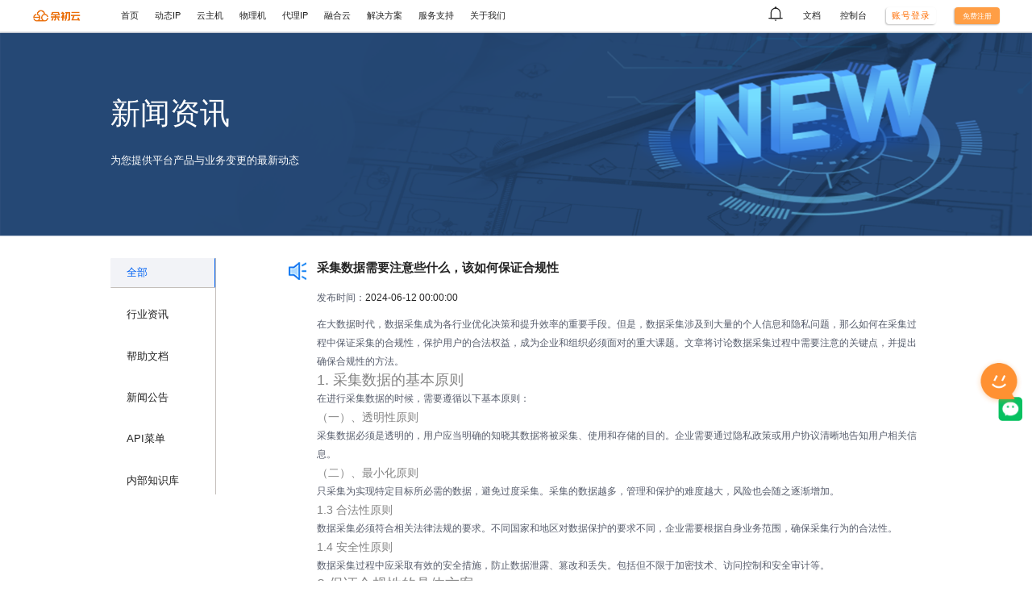

--- FILE ---
content_type: text/html
request_url: https://jidcy.com/news/
body_size: 54166
content:
<!DOCTYPE html><html lang="en"><head>
    <meta charset="UTF-8">
    <link rel="icon" type="image/svg+xml" href="/favicon.ico">
    <meta name="viewport" content="width=device-width, initial-scale=1.0">
    <meta name="description" content="余初云是一家云服务器解决方案提供商，提供高性价比的高防云服务器、海外服务器、代理IP、动态IP、拨号VPS、云主机等服务。赋能企业快速构建更稳定、安全的应用，降低上云成本。">
    <meta property="og:image" content="https://yuchu-1259751564.cos.ap-guangzhou.myqcloud.com//cos/access/image/3d9c8619d66c491184c42658f6334df9.png">
    <link rel="stylesheet" href="//at.alicdn.com/t/c/font_4209984_eojln0xv7r.css">
      <script src="https://hm.baidu.com/hm.js?14e9a9d220ff4c90f742ae16eb0893ae"></script><script>
          var _hmt = _hmt || [];
          (function() {
              var hm = document.createElement("script");
              hm.src = "https://hm.baidu.com/hm.js?14e9a9d220ff4c90f742ae16eb0893ae";
              var s = document.getElementsByTagName("script")[0];
              s.parentNode.insertBefore(hm, s);
          })();
      </script>
    <title>余初云-专注云主机服务器-代理IP-动态IP-拨号VPS服务商</title>
    <script type="module" crossorigin="" src="/assets/index-0bbdb6b5.js"></script>
    <link rel="stylesheet" href="/assets/index-36408825.css">
  <link rel="modulepreload" as="script" crossorigin="" href="/assets/index-ff045341.js"><link rel="modulepreload" as="script" crossorigin="" href="/assets/ycHeader-8b555913.js"><link rel="modulepreload" as="script" crossorigin="" href="/assets/logo-067c9595.js"><link rel="modulepreload" as="script" crossorigin="" href="/assets/sys-3ea57c57.js"><link rel="modulepreload" as="script" crossorigin="" href="/assets/accountApi-21700403.js"><link rel="modulepreload" as="script" crossorigin="" href="/assets/request-2963673d.js"><link rel="modulepreload" as="script" crossorigin="" href="/assets/finance-a41b3c00.js"><link rel="modulepreload" as="script" crossorigin="" href="/assets/consloeIndexApi-7c8e5403.js"><link rel="modulepreload" as="script" crossorigin="" href="/assets/systemApi-a67c2d8c.js"><link rel="stylesheet" href="/assets/ycHeader-6bbca65d.css"><link rel="stylesheet" href="/assets/index-42a4bda6.css"><link rel="modulepreload" as="script" crossorigin="" href="/assets/index-2e65dbc5.js"><link rel="modulepreload" as="script" crossorigin="" href="/assets/swiper-slide-93f9df31.js"><link rel="modulepreload" as="script" crossorigin="" href="/assets/navigation-66b70d86.js"><link rel="stylesheet" href="/assets/index-b9c904d0.css"><link rel="stylesheet" href="/assets/swiper-b846c596.css"><link rel="stylesheet" href="/assets/pagination-01e4cdc6.css"><script charset="utf-8" async="" src="https://bqq.gtimg.com/qidian/src/wpav2/dist/4.1.0/pk1.js" id="LBFnode"></script><meta name="keywords" content="高防云服务器,海外云服务器,http代理ip,ECS云拨号,vps服务器"><script charset="utf-8" async="" src="https://bqq.gtimg.com/da_market/i.js" id="_da_market"></script></head>
  <body><iframe src="javascript:false" title="" role="presentation" frameborder="0" tabindex="-1" style="position: absolute; width: 0px; height: 0px; border: 0px;"></iframe>
    <div id="app" data-v-app=""><div data-v-77a7ead8=""><div data-v-abbc3d12="" data-v-77a7ead8="" id="header" class=""><div data-v-abbc3d12="" class="header-logo"><img data-v-abbc3d12="" src="/assets/logo-423b759c.png" alt=""></div><div data-v-abbc3d12="" class="header-nav"><div data-v-abbc3d12="" class="productDropDownBu"></div><div data-v-abbc3d12="" class="one-nav"><span data-v-abbc3d12="">首页</span><!----><!----><!----><!----></div><div data-v-abbc3d12="" class="productDropDownBu"></div><div data-v-abbc3d12="" class="productDropDownBu"></div><div data-v-abbc3d12="" class="one-nav one-nav-down"><span data-v-abbc3d12="">动态IP</span><!----><div data-v-abbc3d12="" class="universalDropdownMenu universalDropdownMenuShort"><div data-v-abbc3d12="" class="universalDropdownMenuCon"><div data-v-abbc3d12="" class="oneUniversal oneUniversalShot"><div data-v-abbc3d12="" class="oneUniversalTitle"><img data-v-abbc3d12="" src="https://yuchu-1259751564.cos.ap-guangzhou.myqcloud.com//cos/access/image/cbc0db9dee44461892b573443ab41fb5.png" alt=""> 拨号云VPS</div><div data-v-abbc3d12="" class="oneUniversalDesc">旗舰、标准两种类型！结合家用宽带拨号，最大化还原家庭办公网络环境</div></div><div data-v-abbc3d12="" class="oneUniversal oneUniversalShot"><div data-v-abbc3d12="" class="oneUniversalTitle"><img data-v-abbc3d12="" src="https://yuchu-1259751564.cos.ap-guangzhou.myqcloud.com//cos/access/image/09dea5de54f6486e90b74cdac4a3e534.png" alt=""> ECS云拨号</div><div data-v-abbc3d12="" class="oneUniversalDesc">任意切换拨号地区，覆盖全国340+城市，1000+线路IP</div></div><div data-v-abbc3d12="" class="oneUniversal oneUniversalShot"><div data-v-abbc3d12="" class="oneUniversalTitle"><img data-v-abbc3d12="" src="https://yuchu-1259751564.cos.ap-guangzhou.myqcloud.com//cos/access/image/f98bc11a9c374ebf923900dc66951880.png" alt=""> 动态PPTP</div><div data-v-abbc3d12="" class="oneUniversalDesc">电脑、安卓、苹果、安卓模拟器通用，支持PPTP、L2TP、SSTP多种协议</div></div></div></div><!----><!----></div><div data-v-abbc3d12="" class="productDropDownBu"></div><div data-v-abbc3d12="" class="productDropDownBu"></div><div data-v-abbc3d12="" class="one-nav one-nav-down"><span data-v-abbc3d12="">云主机</span><!----><div data-v-abbc3d12="" class="universalDropdownMenu universalDropdownMenuShort"><div data-v-abbc3d12="" class="universalDropdownMenuCon"><div data-v-abbc3d12="" class="oneUniversal oneUniversalShot"><div data-v-abbc3d12="" class="oneUniversalTitle"><img data-v-abbc3d12="" src="https://yuchu-1259751564.cos.ap-guangzhou.myqcloud.com//cos/access/image/6e3af86966694c7294a722821358c62e.png" alt=""> 弹性云服务器 ECS</div><div data-v-abbc3d12="" class="oneUniversalDesc">安全可靠，弹性可弹性扩展伸缩的云计算服务</div></div><div data-v-abbc3d12="" class="oneUniversal oneUniversalShot"><div data-v-abbc3d12="" class="oneUniversalTitle"><img data-v-abbc3d12="" src="https://yuchu-1259751564.cos.ap-guangzhou.myqcloud.com//cos/access/image/c62e1f32e80d411fa2a8b97bc5938127.png" alt=""> 轻量应用服务器</div><div data-v-abbc3d12="" class="oneUniversalDesc">开箱即用，精选家庭原生IP，跨境电商店铺管理，轻量应用场景首选</div></div><div data-v-abbc3d12="" class="oneUniversal oneUniversalShot"><div data-v-abbc3d12="" class="oneUniversalTitle"><img data-v-abbc3d12="" src="https://yuchu-1259751564.cos.ap-guangzhou.myqcloud.com//cos/access/image/2abc389a0cfd453e943d4e75b75614d9.png" alt=""> 套餐云服务器</div><div data-v-abbc3d12="" class="oneUniversalDesc">价格实惠，精选地区聚划算的高性能云服务器</div></div></div></div><!----><!----></div><div data-v-abbc3d12="" class="productDropDownBu"></div><div data-v-abbc3d12="" class="productDropDownBu"></div><div data-v-abbc3d12="" class="one-nav"><span data-v-abbc3d12="">物理机</span><!----><!----><!----><!----></div><div data-v-abbc3d12="" class="productDropDownBu"></div><div data-v-abbc3d12="" class="productDropDownBu"></div><div data-v-abbc3d12="" class="one-nav"><span data-v-abbc3d12="">代理IP</span><!----><!----><!----><!----></div><div data-v-abbc3d12="" class="productDropDownBu"></div><div data-v-abbc3d12="" class="productDropDownBu"></div><div data-v-abbc3d12="" class="one-nav one-nav-down"><span data-v-abbc3d12="">融合云</span><!----><!----><div data-v-abbc3d12="" class="universalDropdownMenu"><div data-v-abbc3d12="" class="universalDropdownMenuCon"><div data-v-abbc3d12="" class="oneUniversal"><div data-v-abbc3d12="" class="oneUniversalTitle"><img data-v-abbc3d12="" src="https://yuchu-1259751564.cos.ap-guangzhou.myqcloud.com//cos/access/log/0d99f2c73c054adf90403ef1de3d30dc.png" alt=""> 腾讯云</div><div data-v-abbc3d12="" class="oneUniversalDesc">腾讯云金牌服务商，官网购买享折上折</div></div><div data-v-abbc3d12="" class="oneUniversal"><div data-v-abbc3d12="" class="oneUniversalTitle"><img data-v-abbc3d12="" src="https://yuchu-1259751564.cos.ap-guangzhou.myqcloud.com//cos/access/log/677491d20d52445089e43907e72ec174.png" alt=""> 阿里云</div><div data-v-abbc3d12="" class="oneUniversalDesc">阿里云授权服务商，官网购买享折上折</div></div><div data-v-abbc3d12="" class="oneUniversal"><div data-v-abbc3d12="" class="oneUniversalTitle"><img data-v-abbc3d12="" src="https://yuchu-1259751564.cos.ap-guangzhou.myqcloud.com//cos/access/log/19f483adf2e14b7dba2dcfbcbbcc223c.png" alt=""> 百度云</div><div data-v-abbc3d12="" class="oneUniversalDesc">百度云授权服务商，官网购买享折上折</div></div><div data-v-abbc3d12="" class="oneUniversal"><div data-v-abbc3d12="" class="oneUniversalTitle"><img data-v-abbc3d12="" src="https://yuchu-1259751564.cos.ap-guangzhou.myqcloud.com//cos/access/log/1805f8532d3848a2ae93a5d42fddcd9e.png" alt=""> 字节云</div><div data-v-abbc3d12="" class="oneUniversalDesc">字节云授权服务商，官网购买享折上折</div></div><div data-v-abbc3d12="" class="oneUniversal"><div data-v-abbc3d12="" class="oneUniversalTitle"><img data-v-abbc3d12="" src="https://yuchu-1259751564.cos.ap-guangzhou.myqcloud.com//cos/access/log/f22480873700462cbff8633eee9a9653.png" alt=""> 天翼云</div><div data-v-abbc3d12="" class="oneUniversalDesc">天翼云授权服务商，官网购买享折上折</div></div><div data-v-abbc3d12="" class="oneUniversal"><div data-v-abbc3d12="" class="oneUniversalTitle"><img data-v-abbc3d12="" src="https://yuchu-1259751564.cos.ap-guangzhou.myqcloud.com//cos/access/log/7149dcf6167a4dae86fc41bcc09302fb.png" alt=""> 华为云</div><div data-v-abbc3d12="" class="oneUniversalDesc">华为云授权服务商，官网购买享折上折</div></div></div></div><!----></div><div data-v-abbc3d12="" class="productDropDownBu"></div><div data-v-abbc3d12="" class="productDropDownBu"></div><div data-v-abbc3d12="" class="one-nav one-nav-down"><span data-v-abbc3d12="">解决方案</span><!----><!----><div data-v-abbc3d12="" class="universalDropdownMenu"><div data-v-abbc3d12="" class="universalDropdownMenuCon"><div data-v-abbc3d12="" class="oneUniversal"><div data-v-abbc3d12="" class="oneUniversalTitle"><img data-v-abbc3d12="" src="https://yuchu-1259751564.cos.ap-guangzhou.myqcloud.com//cos/access/log/e0a1098632554c1a9164d351c225392b.png" alt=""> 金融解决方案</div><div data-v-abbc3d12="" class="oneUniversalDesc">为金融行业客户量身定制合规安全、低成本、高性能、高可用的云服务</div></div><div data-v-abbc3d12="" class="oneUniversal"><div data-v-abbc3d12="" class="oneUniversalTitle"><img data-v-abbc3d12="" src="https://yuchu-1259751564.cos.ap-guangzhou.myqcloud.com//cos/access/log/8aa49ba58a674a73937cb12575337b49.png" alt=""> 医疗解决方案</div><div data-v-abbc3d12="" class="oneUniversalDesc">医疗服务机构、医药研发与流通、康养等，构建医疗大健康产业云生态</div></div><div data-v-abbc3d12="" class="oneUniversal"><div data-v-abbc3d12="" class="oneUniversalTitle"><img data-v-abbc3d12="" src="https://yuchu-1259751564.cos.ap-guangzhou.myqcloud.com//cos/access/log/958105d77a56426cbc436524cdbf666e.png" alt=""> 教育解决方案</div><div data-v-abbc3d12="" class="oneUniversalDesc">结合教育场景打造了丰富的产品，无论您是在线教育企业、学校</div></div><div data-v-abbc3d12="" class="oneUniversal"><div data-v-abbc3d12="" class="oneUniversalTitle"><img data-v-abbc3d12="" src="https://yuchu-1259751564.cos.ap-guangzhou.myqcloud.com//cos/access/log/5fd433b2648a4edfb0d15f9e0ad3bdb3.png" alt=""> 游戏解决方案</div><div data-v-abbc3d12="" class="oneUniversalDesc">丰富的游戏生态资源，致力于打造高质量、全方位生态的游戏云服务平台</div></div><div data-v-abbc3d12="" class="oneUniversal"><div data-v-abbc3d12="" class="oneUniversalTitle"><img data-v-abbc3d12="" src="https://yuchu-1259751564.cos.ap-guangzhou.myqcloud.com//cos/access/log/a022c8cf6536423fb9b21c223f874ed1.png" alt=""> 网站解决方案</div><div data-v-abbc3d12="" class="oneUniversalDesc">提供安全的防护体系，内网级混合云架构，一站式大数据方案，智能的运维管理</div></div><div data-v-abbc3d12="" class="oneUniversal"><div data-v-abbc3d12="" class="oneUniversalTitle"><img data-v-abbc3d12="" src="https://yuchu-1259751564.cos.ap-guangzhou.myqcloud.com//cos/access/log/cff702c8cf7b408cb89cd8fdba7b1c39.png" alt=""> 电商解决方案</div><div data-v-abbc3d12="" class="oneUniversalDesc">为各种规模的企业提供灵活、安全、稳定、低成本的方案</div></div><div data-v-abbc3d12="" class="oneUniversal"><div data-v-abbc3d12="" class="oneUniversalTitle"><img data-v-abbc3d12="" src="https://yuchu-1259751564.cos.ap-guangzhou.myqcloud.com//cos/access/log/d124e1ba5c6c4a7fab119c8e792e2a98.png" alt=""> 网络解决方案</div><div data-v-abbc3d12="" class="oneUniversalDesc">解决云主机面临的流量攻击、恶意挖矿、暴力破解、漏洞攻击等安全问题</div></div><div data-v-abbc3d12="" class="oneUniversal"><div data-v-abbc3d12="" class="oneUniversalTitle"><img data-v-abbc3d12="" src="https://yuchu-1259751564.cos.ap-guangzhou.myqcloud.com//cos/access/log/dfcc12a6c667442fa6152df3cd4cfeba.png" alt=""> 媒体解决方案</div><div data-v-abbc3d12="" class="oneUniversalDesc">面向国内各级媒体机构，致力于打造智能化、高扩展、可维护的智慧传媒平台</div></div><div data-v-abbc3d12="" class="oneUniversal"><div data-v-abbc3d12="" class="oneUniversalTitle"><img data-v-abbc3d12="" src="https://yuchu-1259751564.cos.ap-guangzhou.myqcloud.com//cos/access/image/7739e8c59c694ba2bdddbb3368861b15.png" alt=""> 图形化终端</div><div data-v-abbc3d12="" class="oneUniversalDesc">图形化终端</div></div></div></div><!----></div><div data-v-abbc3d12="" class="productDropDownBu"></div><div data-v-abbc3d12="" class="productDropDownBu"></div><div data-v-abbc3d12="" class="one-nav one-nav-down"><span data-v-abbc3d12="">服务支持</span><!----><!----><div data-v-abbc3d12="" class="universalDropdownMenu"><div data-v-abbc3d12="" class="universalDropdownMenuCon"><div data-v-abbc3d12="" class="oneUniversal"><div data-v-abbc3d12="" class="oneUniversalTitle"><!----> 管家式服务</div><div data-v-abbc3d12="" class="oneUniversalDesc">提供保姆式云产品服务，无忧上云</div></div><div data-v-abbc3d12="" class="oneUniversal"><div data-v-abbc3d12="" class="oneUniversalTitle"><!----> 文档中心</div><div data-v-abbc3d12="" class="oneUniversalDesc">常见问题合集 快速查阅文档</div></div><div data-v-abbc3d12="" class="oneUniversal"><div data-v-abbc3d12="" class="oneUniversalTitle"><!----> 故障赔偿</div><div data-v-abbc3d12="" class="oneUniversalDesc">故障导致产品无法使用，提供时间赔偿</div></div><div data-v-abbc3d12="" class="oneUniversal"><div data-v-abbc3d12="" class="oneUniversalTitle"><!----> 无理由退款</div><div data-v-abbc3d12="" class="oneUniversalDesc">我们承诺24小时无理由全额退款</div></div><div data-v-abbc3d12="" class="oneUniversal"><div data-v-abbc3d12="" class="oneUniversalTitle"><!----> 多渠道服务</div><div data-v-abbc3d12="" class="oneUniversalDesc">7X24小时多渠道服务支持</div></div><div data-v-abbc3d12="" class="oneUniversal"><div data-v-abbc3d12="" class="oneUniversalTitle"><!----> 一对一服务</div><div data-v-abbc3d12="" class="oneUniversalDesc">进一步提供更细致、更专业的服务</div></div></div></div><!----></div><div data-v-abbc3d12="" class="productDropDownBu"></div><div data-v-abbc3d12="" class="productDropDownBu"></div><div data-v-abbc3d12="" class="one-nav one-nav-down"><span data-v-abbc3d12="">关于我们</span><!----><!----><!----><div data-v-abbc3d12="" class="aboutUsNav"><div data-v-abbc3d12="" class="aboutUsNavOne"><img data-v-abbc3d12="" src="https://yuchu-1259751564.cos.ap-guangzhou.myqcloud.com//cos/access/log/222df9ba283d4bcdbe69a06eda580b04.png" alt=""> 联系我们</div><div data-v-abbc3d12="" class="aboutUsNavOne"><!----> 新闻资讯</div><div data-v-abbc3d12="" class="aboutUsNavOne"><!----> 友情链接</div><div data-v-abbc3d12="" class="aboutUsNavOne"><!----> 资质荣誉</div></div></div><div data-v-abbc3d12="" class="productDropDownBu"></div></div><div data-v-abbc3d12="" class="header-tools"><div data-v-abbc3d12="" class="el-badge item" style="cursor: pointer;"><i data-v-abbc3d12="" class="el-icon" style="font-size: 20px; --color: #232323;"><svg data-v-abbc3d12="" xmlns="http://www.w3.org/2000/svg" viewBox="0 0 1024 1024"><path fill="currentColor" d="M512 64a64 64 0 0 1 64 64v64H448v-64a64 64 0 0 1 64-64"></path><path fill="currentColor" d="M256 768h512V448a256 256 0 1 0-512 0zm256-640a320 320 0 0 1 320 320v384H192V448a320 320 0 0 1 320-320"></path><path fill="currentColor" d="M96 768h832q32 0 32 32t-32 32H96q-32 0-32-32t32-32m352 128h128a64 64 0 0 1-128 0"></path></svg></i><sup class="el-badge__content el-badge__content--danger is-fixed is-hide-zero">0</sup></div><div data-v-abbc3d12="" class="toolsOne">文档</div><div data-v-abbc3d12="" class="toolsOne">控制台</div><div data-v-abbc3d12="" class="toolsOne toolsOneLogin">账号登录</div><div data-v-abbc3d12="" class="register toolsOneRegister">免费注册</div></div></div><div data-v-ffbaa515="" data-v-77a7ead8="" class="index mtTop80" style="background: rgb(245, 247, 250);"><div data-v-ffbaa515="" class="banner"><div data-v-ffbaa515="" class="swiper swiper-initialized swiper-horizontal swiper-pointer-events"><!----><!----><!----><div class="swiper-wrapper" style="transform: translate3d(0px, 0px, 0px);"><div data-v-ffbaa515="" class="swiper-slide swiper-slide-active" style="cursor: pointer; width: 1024px;"><div data-v-ffbaa515="" class="oneBanner" style="background-image: url(&quot;https://yuchu-1259751564.cos.ap-guangzhou.myqcloud.com//cos/access/image/3bda96b933e341aeb8006ef54b085610.png&quot;);"><div data-v-ffbaa515="" class="bannerText"><!----><!----></div></div></div><div data-v-ffbaa515="" class="swiper-slide swiper-slide-next swiper-slide-prev" style="cursor: pointer; width: 1024px;"><div data-v-ffbaa515="" class="oneBanner" style="background-image: url(&quot;https://yuchu-1259751564.cos.ap-guangzhou.myqcloud.com//cos/access/image/cd3125d72ca0433eb6d31840a74db6a7.png&quot;);"><div data-v-ffbaa515="" class="bannerText"><!----><!----></div></div></div></div></div><div class="events-container" data-v-ffbaa515=""><div class="events-wrapper" data-v-ffbaa515=""><div class="events-wrapper-one" data-v-ffbaa515=""><div data-v-ffbaa515=""><label data-v-ffbaa515=""><img src="[data-uri]" alt="" data-v-ffbaa515=""> 最新活动 </label><span data-v-ffbaa515="">为您提供最实惠得上云体验</span></div></div><div class="events-wrapper-one" data-v-ffbaa515=""><div data-v-ffbaa515=""><label data-v-ffbaa515=""><img src="[data-uri]" alt="" data-v-ffbaa515=""> 高防云服务器 </label><span data-v-ffbaa515="">可防御DDoS和CC攻击的安防云产品</span></div></div><div class="events-wrapper-one" data-v-ffbaa515=""><div data-v-ffbaa515=""><label data-v-ffbaa515=""><img src="[data-uri]" alt="" data-v-ffbaa515=""> 海外云服务器 </label><span data-v-ffbaa515="">让业务走向世界 外贸业务首选</span></div></div><div class="events-wrapper-one" data-v-ffbaa515=""><div data-v-ffbaa515=""><label data-v-ffbaa515=""><img src="[data-uri]" alt="" data-v-ffbaa515=""> 更多云计算产品 </label><span data-v-ffbaa515="">10+通用场景解决方案 一站式上云</span></div></div></div></div></div><div data-v-ffbaa515="" class="popularBestsellers section"><div data-v-ffbaa515="" class="section-head-title">安全、可信、持续创新的产品与服务</div><div data-v-ffbaa515="" class="section-head-subtitle">根据热门畅销产品为您精心推荐，化繁为简，快捷开通使用</div><div data-v-ffbaa515="" class="zd-tabs-content"><div data-v-ffbaa515="" class="zd-tabs-content-auto"><div data-v-ffbaa515="" class="zd-tabs-content-auto-tab"><div data-v-ffbaa515="" class="oneTab oneTabIndexAction"><div data-v-ffbaa515=""><div data-v-ffbaa515="" class="oneTabTitle">余初云计算</div><div data-v-ffbaa515="" class="oneTabDesc">专业的云计算以及大数据服务，助力传统行业</div></div></div><div data-v-ffbaa515="" class="oneTab"><div data-v-ffbaa515=""><div data-v-ffbaa515="" class="oneTabTitle">云产品</div><div data-v-ffbaa515="" class="oneTabDesc">更安全可靠的云服务器</div></div></div></div><div data-v-ffbaa515="" class="productCollection"><div data-v-ffbaa515="" class="yuchu-product"><div data-v-ffbaa515="" class="yuchu-product-left"><div data-v-ffbaa515="" class="yuchu-product-one"><div data-v-ffbaa515=""><div data-v-ffbaa515="" class="yuchu-product-one-name">拨号VPS</div><div data-v-ffbaa515="" class="yuchu-product-one-desc">汇聚全国各省份拨号VPS，遍布全国主要城市，为您提供多一种选择，助力自动化应用长时间运行。</div><div data-v-ffbaa515="" class="yuchu-product-one-label"><span data-v-ffbaa515="">轻松上云</span><span data-v-ffbaa515="">简单易用</span><span data-v-ffbaa515="">T级防护</span></div><div data-v-ffbaa515="" class="yuchu-product-one-But"><div data-v-ffbaa515="" class="but-buy">立即选购</div><div data-v-ffbaa515="" class="but-details">了解详情</div></div></div></div><div data-v-ffbaa515="" class="yuchu-product-one"><div data-v-ffbaa515=""><div data-v-ffbaa515="" class="yuchu-product-one-name">动态IP</div><div data-v-ffbaa515="" class="yuchu-product-one-desc">享有带宽的动态代理IP，IP可以长期固定，并且时长可控，保障运行安全稳定的同时实现带宽的高速运作。</div><div data-v-ffbaa515="" class="yuchu-product-one-label"><span data-v-ffbaa515="">高速带宽</span><span data-v-ffbaa515="">安全稳定</span><span data-v-ffbaa515="">高速运行</span></div><div data-v-ffbaa515="" class="yuchu-product-one-But"><div data-v-ffbaa515="" class="but-buy">立即选购</div><div data-v-ffbaa515="" class="but-details">了解详情</div></div></div></div></div><div class="yuchu-product-right" data-v-ffbaa515=""><div class="yuchu-product-right-one" data-v-ffbaa515=""><img src="[data-uri]" alt="" data-v-ffbaa515=""><div data-v-ffbaa515=""><div class="yuchu-product-right-one-title" data-v-ffbaa515="">服务器托管</div><div class="yuchu-product-right-one-desc" data-v-ffbaa515="">自动化系统，支持自动化管理</div><div class="yuchu-product-right-one-link" data-v-ffbaa515="">了解更多&gt;</div></div></div><div class="yuchu-product-right-one" data-v-ffbaa515=""><img src="[data-uri]" alt="" data-v-ffbaa515=""><div data-v-ffbaa515=""><div class="yuchu-product-right-one-title" data-v-ffbaa515="">服务器租用</div><div class="yuchu-product-right-one-desc" data-v-ffbaa515="">五星级机房，给您高品质托管服务</div><div class="yuchu-product-right-one-link" data-v-ffbaa515="">了解更多&gt;</div></div></div><div class="yuchu-product-right-one" data-v-ffbaa515=""><img src="[data-uri]" alt="" data-v-ffbaa515=""><div data-v-ffbaa515=""><div class="yuchu-product-right-one-title" data-v-ffbaa515="">融合云</div><div class="yuchu-product-right-one-desc" data-v-ffbaa515="">阿里云、腾讯云、华为云、字节云、百度云、天翼云等授权服务商</div><div class="yuchu-product-right-one-link" data-v-ffbaa515="">了解更多&gt;</div></div></div><div class="yuchu-product-right-one" data-v-ffbaa515=""><img src="[data-uri]" alt="" data-v-ffbaa515=""><div data-v-ffbaa515=""><div class="yuchu-product-right-one-title" data-v-ffbaa515="">电商云</div><div class="yuchu-product-right-one-desc" data-v-ffbaa515="">携手助力平台卖家拓宽跨境电商业务， 提高固定、独立的纯净公网IP</div><div class="yuchu-product-right-one-link" data-v-ffbaa515="">了解更多&gt;</div></div></div><div class="yuchu-product-right-one" data-v-ffbaa515=""><img src="[data-uri]" alt="" data-v-ffbaa515=""><div data-v-ffbaa515=""><div class="yuchu-product-right-one-title" data-v-ffbaa515="">HTTP代理</div><div class="yuchu-product-right-one-desc" data-v-ffbaa515="">多国家，多区域的代理，拥有超高业务成功率</div><div class="yuchu-product-right-one-link" data-v-ffbaa515="">了解更多&gt;</div></div></div><div class="yuchu-product-right-one" data-v-ffbaa515=""><img src="[data-uri]" alt="" data-v-ffbaa515=""><div data-v-ffbaa515=""><div class="yuchu-product-right-one-title" data-v-ffbaa515="">高品质IP代理</div><div class="yuchu-product-right-one-desc" data-v-ffbaa515="">畅享600W+纯净IP资源池</div><div class="yuchu-product-right-one-link" data-v-ffbaa515="">了解更多&gt;</div></div></div></div></div><!----></div></div></div></div><div data-v-ffbaa515="" class="programme"><div data-v-ffbaa515="" class="section-head-title">服务千行百业的全栈解决方案</div><div data-v-ffbaa515="" class="trendsInfo">由专业架构师构建，面向各行业ICT上云业务的解决方案</div><div data-v-ffbaa515="" class="solutionBanner"><div data-v-ffbaa515="" class="solutionBannerCon"><div data-v-ffbaa515="" class="oneSolutionBanner oneSolutionBannerShow" style="background-image: url(&quot;/assets/medicaltreatment-52ff411b.png&quot;);"><!----><div data-v-ffbaa515="" class="oneSolutionBannerCon"><div data-v-ffbaa515=""><div data-v-ffbaa515="" class="oneSolutionBannerConTitle">医疗大健康解决方案</div><div data-v-ffbaa515="" class="oneSolutionBannerConDesc">余初云为医疗机构提供集 IaaS、PaaS 和 SaaS 为一体的综合云服务解决方案，具有高稳定性、统一管理、可视化运营等特点，助力医疗机构构建稳定安全的云环境和健康的云生态。</div><a data-v-ffbaa515="" href="/medicalSolution?pageId=10" class="oneSolutionBannerConLink"><span data-v-ffbaa515="">了解更多</span></a></div></div></div><div data-v-ffbaa515="" class="oneSolutionBanner" style="background-image: url(&quot;/assets/education-b722d1c2.png&quot;);"><div data-v-ffbaa515="" class="oneSolutionBannerTitle">教育</div><!----></div><div data-v-ffbaa515="" class="oneSolutionBanner" style="background-image: url(&quot;/assets/finance-01a121d8.png&quot;);"><div data-v-ffbaa515="" class="oneSolutionBannerTitle">金融</div><!----></div><div data-v-ffbaa515="" class="oneSolutionBanner" style="background-image: url(&quot;/assets/game-4d00930f.png&quot;);"><div data-v-ffbaa515="" class="oneSolutionBannerTitle">游戏</div><!----></div><div data-v-ffbaa515="" class="oneSolutionBanner" style="background-image: url(&quot;/assets/website-fd1c0abe.png&quot;);"><div data-v-ffbaa515="" class="oneSolutionBannerTitle">网站</div><!----></div><div data-v-ffbaa515="" class="oneSolutionBanner" style="background-image: url(&quot;/assets/onlineRetailers-d0431067.png&quot;);"><div data-v-ffbaa515="" class="oneSolutionBannerTitle">电商</div><!----></div><div data-v-ffbaa515="" class="oneSolutionBanner" style="background-image: url(&quot;/assets/networkSecurity-5600aea9.png&quot;);"><div data-v-ffbaa515="" class="oneSolutionBannerTitle">网络安全</div><!----></div><div data-v-ffbaa515="" class="oneSolutionBanner" style="background-image: url(&quot;/assets/medium-78b37999.png&quot;);"><div data-v-ffbaa515="" class="oneSolutionBannerTitle">媒体</div><!----></div></div></div></div><div class="nanny" data-v-ffbaa515=""><div class="section-head-title" data-v-ffbaa515="">助力企业降本增效的保姆式服务</div><div class="trendsInfo" data-v-ffbaa515="">专业技术团队官方自营云上服务，帮助企业解决常见业务难题</div><div class="nannyTop" data-v-ffbaa515=""><div class="nannyTopLeft" data-v-ffbaa515=""><div class="yuchu-Cloud-products-right-title" data-v-ffbaa515="">服务市场</div><div class="nannyTopLeftDesc" data-v-ffbaa515="">全方位为您提供保姆式服务，解决 您上云的后顾之忧</div><div class="nannyTopLeftList" data-v-ffbaa515=""><ul data-v-ffbaa515=""><li data-v-ffbaa515="">企业官网建站一条龙服务</li><li data-v-ffbaa515="">专业团队1对1量身定制网站</li><li data-v-ffbaa515="">代运维代服务省事省心</li></ul></div></div><div class="nannyTopRight" data-v-ffbaa515=""><div class="nannyTopRightOne" data-v-ffbaa515=""><div class="nannyTopRightIcon" data-v-ffbaa515=""><img src="[data-uri]" alt="" data-v-ffbaa515=""></div><div class="nannyTopRightText" data-v-ffbaa515=""><div class="nannyTopRightTitle" data-v-ffbaa515="">管家式服务</div><div class="nannyTopRightDesc" data-v-ffbaa515="">提供保姆式云产品服务，无忧上云</div></div></div><div class="nannyTopRightOne" data-v-ffbaa515=""><div class="nannyTopRightIcon" data-v-ffbaa515=""><img src="[data-uri]" alt="" data-v-ffbaa515=""></div><div class="nannyTopRightText" data-v-ffbaa515=""><div class="nannyTopRightTitle" data-v-ffbaa515="">多渠道服务</div><div class="nannyTopRightDesc" data-v-ffbaa515="">7*24小时多渠道服务支持</div></div></div><div class="nannyTopRightOne" data-v-ffbaa515=""><div class="nannyTopRightIcon" data-v-ffbaa515=""><img src="[data-uri]" alt="" data-v-ffbaa515=""></div><div class="nannyTopRightText" data-v-ffbaa515=""><div class="nannyTopRightTitle" data-v-ffbaa515="">一对一服务</div><div class="nannyTopRightDesc" data-v-ffbaa515="">进一步提供更细致、更专业的服务</div></div></div><div class="nannyTopRightOne" data-v-ffbaa515=""><div class="nannyTopRightIcon" data-v-ffbaa515=""><img src="[data-uri]" alt="" data-v-ffbaa515=""></div><div class="nannyTopRightText" data-v-ffbaa515=""><div class="nannyTopRightTitle" data-v-ffbaa515="">故障赔偿</div><div class="nannyTopRightDesc" data-v-ffbaa515="">故障导致产品无法使用，提供时间赔偿</div></div></div><div class="nannyTopRightOne" data-v-ffbaa515=""><div class="nannyTopRightIcon" data-v-ffbaa515=""><img src="[data-uri]" alt="" data-v-ffbaa515=""></div><div class="nannyTopRightText" data-v-ffbaa515=""><div class="nannyTopRightTitle" data-v-ffbaa515="">无理由退款</div><div class="nannyTopRightDesc" data-v-ffbaa515="">我们承诺24小时无理由全额退款</div></div></div><div class="nannyTopRightOne" data-v-ffbaa515=""><div class="nannyTopRightIcon" data-v-ffbaa515=""><img src="[data-uri]" alt="" data-v-ffbaa515=""></div><div class="nannyTopRightText" data-v-ffbaa515=""><div class="nannyTopRightTitle" data-v-ffbaa515="">宝塔面板</div><div class="nannyTopRightDesc" data-v-ffbaa515="">免除繁琐的命令行操作，通过Web面板一建即可操作实现</div></div></div></div></div><div class="nannyBottom" data-v-ffbaa515=""><div class="oneRow" data-v-ffbaa515=""><div class="nannyBottomOne" data-v-ffbaa515=""><img src="[data-uri]" data-v-ffbaa515="">商标注册</div><div class="nannyBottomOne" data-v-ffbaa515=""><img src="[data-uri]" data-v-ffbaa515="">资质代办</div><div class="nannyBottomOne" data-v-ffbaa515=""><img src="[data-uri]" data-v-ffbaa515="">数据处理</div></div><div class="oneRow" data-v-ffbaa515=""><div class="nannyBottomOne" data-v-ffbaa515=""><img src="[data-uri]" data-v-ffbaa515="">企业官网搭建</div><div class="nannyBottomOne" data-v-ffbaa515=""><img src="[data-uri]" data-v-ffbaa515="">服务器代运维</div><div class="nannyBottomOne" data-v-ffbaa515=""><img src="[data-uri]" data-v-ffbaa515="">400电话办理</div></div></div></div><div class="neutrality" data-v-ffbaa515=""><div class="section-head-title section-head-title49" style="margin-top:0;" data-v-ffbaa515="">安全合规、高速稳定的云网资源遍及各地</div><div class="trendsInfo" style="margin-bottom:10px;" data-v-ffbaa515="">遍布全球的云能力，满足行业客户低时延、属地化部署的要求</div><div class="mapData" data-v-ffbaa515=""><div class="mapDataCon" data-v-ffbaa515=""><img src="/assets/theEarth-e49761f0.png" alt="" data-v-ffbaa515=""><div class="mapDataConList" data-v-ffbaa515=""><div class="mapDataConText" data-v-ffbaa515=""><div data-v-ffbaa515=""><label data-v-ffbaa515="">200+</label><span data-v-ffbaa515="">城市接入点</span></div><div data-v-ffbaa515=""><span data-v-ffbaa515="">自动化系统，支持自动化管理，拥有专业云计算及大数据服务</span></div></div><div class="mapDataConText" data-v-ffbaa515=""><div data-v-ffbaa515=""><label data-v-ffbaa515="">2万+</label><span data-v-ffbaa515="">开发者用户和企业的信赖</span></div><div data-v-ffbaa515=""><span data-v-ffbaa515="">支持企业企业飞速发展，给用户提供固定、独立的纯净公网IP</span></div></div></div></div></div><div class="neutrality-con" data-v-ffbaa515=""><ul data-v-ffbaa515=""><li data-v-ffbaa515=""><div class="liCon" data-v-ffbaa515=""><img src="/assets/ISO_22301_2012-bef4c6cd.png" alt="" data-v-ffbaa515=""><p data-v-ffbaa515="">ISO 22301:2012</p></div></li><li data-v-ffbaa515=""><div class="liCon" data-v-ffbaa515=""><img src="/assets/ISO_27001_2013-41eb1f3f.png" alt="" data-v-ffbaa515=""><p data-v-ffbaa515="">ISO 27001:2013</p></div></li><li data-v-ffbaa515=""><div class="liCon" data-v-ffbaa515=""><img src="/assets/SOC_1_Type_II_Report-e2ae193e.png" alt="" data-v-ffbaa515=""><p data-v-ffbaa515="">SOC 2 Type II Report</p></div></li><li data-v-ffbaa515=""><div class="liCon" data-v-ffbaa515=""><img src="/assets/PCI_DSS-8799c8ff.png" alt="" data-v-ffbaa515=""><p data-v-ffbaa515="">PCI DSS</p></div></li><li data-v-ffbaa515=""><div class="liCon" data-v-ffbaa515=""><img src="/assets/djcp-608ffae9.png" alt="" data-v-ffbaa515=""><p data-v-ffbaa515="">网络安全等级保护</p></div></li><li data-v-ffbaa515=""><div class="liCon" data-v-ffbaa515=""><img src="/assets/csa-a104b67f.png" alt="" data-v-ffbaa515=""><p data-v-ffbaa515="">CSA STAR金牌认证</p></div></li></ul></div></div><div data-v-ffbaa515="" class="trends"><div data-v-ffbaa515="" class="section-head-title section-head-title49">余初云官网动态</div><div data-v-ffbaa515="" class="trendsInfo"> 为您提供业界新闻、官网动态、最新活动等信息实时查阅 </div><div data-v-ffbaa515="" class="trendsList"><div data-v-ffbaa515="" class="trendsOne"><span data-v-ffbaa515="" class="trendsOneTitle"> 行业资讯 </span><ul data-v-ffbaa515="" class="trendsListUl"><li data-v-ffbaa515=""><div data-v-ffbaa515="" class="trendsListUlTitle">采集数据需要注意些什么，该如何保证合规性</div><em data-v-ffbaa515="">2024-06-12</em></li><li data-v-ffbaa515=""><div data-v-ffbaa515="" class="trendsListUlTitle">如何保证服务器的稳定性</div><em data-v-ffbaa515="">2024-05-16</em></li><li data-v-ffbaa515=""><div data-v-ffbaa515="" class="trendsListUlTitle">云服务器的区别和购买指南</div><em data-v-ffbaa515="">2024-05-16</em></li><li data-v-ffbaa515=""><div data-v-ffbaa515="" class="trendsListUlTitle">如何降低服务器的使用成本</div><em data-v-ffbaa515="">2024-05-16</em></li><li data-v-ffbaa515=""><div data-v-ffbaa515="" class="trendsListUlTitle">增加服务器稳定性的12种技术</div><em data-v-ffbaa515="">2024-05-16</em></li></ul></div><div data-v-ffbaa515="" class="trendsOne"><span data-v-ffbaa515="" class="trendsOneTitle"> 帮助文档 </span><ul data-v-ffbaa515="" class="trendsListUl"><li data-v-ffbaa515=""><div data-v-ffbaa515="" class="trendsListUlTitle">用户须知</div><em data-v-ffbaa515="">2019-11-01</em></li><li data-v-ffbaa515=""><div data-v-ffbaa515="" class="trendsListUlTitle">初云服务条款</div><em data-v-ffbaa515="">2019-05-01</em></li><li data-v-ffbaa515=""><div data-v-ffbaa515="" class="trendsListUlTitle">初云隐私声明</div><em data-v-ffbaa515="">2024-05-16</em></li><li data-v-ffbaa515=""><div data-v-ffbaa515="" class="trendsListUlTitle">初云注册协议</div><em data-v-ffbaa515="">2024-05-16</em></li><li data-v-ffbaa515=""><div data-v-ffbaa515="" class="trendsListUlTitle">初云推广条款</div><em data-v-ffbaa515="">2024-05-16</em></li></ul></div><div data-v-ffbaa515="" class="trendsOne"><span data-v-ffbaa515="" class="trendsOneTitle"> 新闻公告 </span><ul data-v-ffbaa515="" class="trendsListUl"><li data-v-ffbaa515=""><div data-v-ffbaa515="" class="trendsListUlTitle">守护网络安全，余初一直在线 | 网络安全宣传周记</div><em data-v-ffbaa515="">2024-09-11</em></li><li data-v-ffbaa515=""><div data-v-ffbaa515="" class="trendsListUlTitle">全球和中国云计算市场分析报告</div><em data-v-ffbaa515="">2024-05-16</em></li><li data-v-ffbaa515=""><div data-v-ffbaa515="" class="trendsListUlTitle">【余初云】关于开展移动互联网应用程序备案工作的通知</div><em data-v-ffbaa515="">2024-05-16</em></li><li data-v-ffbaa515=""><div data-v-ffbaa515="" class="trendsListUlTitle">【紧急】余初网络举报中心——邀您一起建设健康网络生态</div><em data-v-ffbaa515="">2024-05-16</em></li><li data-v-ffbaa515=""><div data-v-ffbaa515="" class="trendsListUlTitle"> 喜报 | 余初网络荣获2024年高新技术企业</div><em data-v-ffbaa515="">2024-12-06</em></li></ul></div></div></div></div><div data-v-ff42532c="" data-v-77a7ead8="" class="footerCon"><div data-v-ff42532c="" class="footerCon-auto"><div class="footerCon-auto-top" data-v-ff42532c=""><div class="footerCon-auto-top-con" data-v-ff42532c=""><div class="one-top" data-v-ff42532c=""><div class="foot-bg" data-v-ff42532c=""><div class="one-top-title" data-v-ff42532c="">享无忧退订服务</div><div class="one-top-desc" data-v-ff42532c="">为您打造优良的服务器体验</div></div></div><div class="one-top" data-v-ff42532c=""><div class="foot-bg" data-v-ff42532c=""><div class="one-top-title" data-v-ff42532c="">0元免费备案</div><div class="one-top-desc" data-v-ff42532c="">全程1v1处理备案服务</div></div></div><div class="one-top" data-v-ff42532c=""><div class="foot-bg" data-v-ff42532c=""><div class="one-top-title" data-v-ff42532c="">专业服务</div><div class="one-top-desc" data-v-ff42532c="">云业务全流程支持</div></div></div><div class="one-top" data-v-ff42532c=""><div class="foot-bg" data-v-ff42532c=""><div class="one-top-title" data-v-ff42532c="">7*24全天候高效服务</div><div class="one-top-desc" data-v-ff42532c="">多渠道服务支持</div></div></div><div class="one-top" data-v-ff42532c=""><div class="foot-bg" data-v-ff42532c=""><div class="one-top-title" data-v-ff42532c="">7*建议反馈</div><div class="one-top-desc" data-v-ff42532c="">您反馈 我们改进</div></div></div></div></div><div data-v-ff42532c="" class="footerCon-auto-botton"><div class="footerNav" data-v-ff42532c=""><div class="footerNav-left" data-v-ff42532c=""><div class="footerNav-left-item" data-v-ff42532c=""><div class="footerNav-left-item-title" data-v-ff42532c="">主要产品</div><div class="footerNav-left-item-desc" data-v-ff42532c="">云服务器</div><div class="footerNav-left-item-desc" data-v-ff42532c="">独立服务器</div><div class="footerNav-left-item-desc" data-v-ff42532c="">ssl证书</div></div><div class="footerNav-left-item" data-v-ff42532c=""><div class="footerNav-left-item-title" data-v-ff42532c="">服务支持</div><div class="footerNav-left-item-desc" data-v-ff42532c="">帮助中心</div><div class="footerNav-left-item-desc" data-v-ff42532c="">管家服务</div><div class="footerNav-left-item-desc" data-v-ff42532c="">新闻资讯</div></div><div class="footerNav-left-item" data-v-ff42532c=""><div class="footerNav-left-item-title" data-v-ff42532c="">其他</div><div class="footerNav-left-item-desc" data-v-ff42532c="">关于我们</div><div class="footerNav-left-item-desc" data-v-ff42532c="">服务条款</div><div class="footerNav-left-item-desc" data-v-ff42532c="">隐私政策</div></div><div class="footerNav-left-item" data-v-ff42532c=""><div class="footerNav-left-item-title" data-v-ff42532c="">常用工具</div></div></div><div class="footerNav-right" data-v-ff42532c=""><div class="footerNav-right-name" data-v-ff42532c="">福建省余初网络科技有限公司</div><div class="footerNav-right-name" data-v-ff42532c="">Copyright©2020-2023 YUCHU.NET.All Rights Reserved.余初网络 版权所有</div><div class="phoneFooterList" data-v-ff42532c=""><div class="phoneFooter" data-v-ff42532c=""><label data-v-ff42532c="">咨询电话：</label><span data-v-ff42532c="">0597-2992968</span></div><div class="phoneFooter" data-v-ff42532c=""><label data-v-ff42532c="">电子邮箱：</label><span data-v-ff42532c="">admin@yuchu.net</span></div><div class="phoneFooter" data-v-ff42532c=""><label data-v-ff42532c="">商务洽谈：</label><span data-v-ff42532c="">614707656</span></div></div></div></div><div data-v-ff42532c="" class="bottomCss"><div data-v-ff42532c=""><div data-v-ff42532c="" class="friendshipLink"><i data-v-ff42532c="">友情链接</i><div data-v-ff42532c=""><a data-v-ff42532c="" href="https://www.ip138.com/idc/" target="_blank">IDC公司</a><a data-v-ff42532c="" href="https://ping.pro/" target="_blank">超级ping</a><a data-v-ff42532c="" href="www.gm.cn" target="_blank">GMSSH</a></div></div><div class="filings" data-v-ff42532c=""><div data-v-ff42532c="">福建省余初网络科技有限公司Copyright © 2020-2025 JIDCY.CN. All Rights Reserved.余初网络 版权所有 </div><div class="filingsList" data-v-ff42532c=""><a class="db1" href="https://dxzhgl.miit.gov.cn/dxxzsp/xkz/xkzgl/resource/qiyesearch.jsp?num=B1-20204080&amp;type=xuke" target="_blank" data-v-ff42532c="">高新技术企业编号：GR202435000187 | 《中华人民共和国增值电信业务经营许可证》B1-202040780</a></div><div class="filingsList" data-v-ff42532c=""><a class="db2" href="https://beian.mps.gov.cn/#/query/webSearch" target="_blank" data-v-ff42532c="">闽公网安备：35080202351412号</a><a class="db1" style="text-indent:25px;" href="https://beian.miit.gov.cn/#/Integrated/index" target="_blank" data-v-ff42532c="">闽ICP备20009334号</a></div></div></div><div class="QRCodeList" data-v-ff42532c=""><div class="oneQRCode" data-v-ff42532c=""><img src="/assets/erweima-761c664a.png" alt="" data-v-ff42532c=""><span data-v-ff42532c="">微信公众号</span></div><div class="oneQRCode" data-v-ff42532c=""><img src="/assets/WechatIMG3-f861dd0f.png" alt="" data-v-ff42532c=""><span data-v-ff42532c="">抖音</span></div></div></div></div></div><div data-v-ff42532c="" class="goTop"><span data-v-ff42532c="" class="icons-float-bar to-top"></span></div><div data-v-ff42532c="" class="wechat"></div></div></div></div>
    
    <iframe width="60" height="60" id="qidian_wpa_2852172854_2543" scrolling="no" frameborder="0" allowtransparency="true" src="about:blank" class="class_qidian_wpa" style="right: 11px; bottom: 216px; position: fixed; z-index: 2000000000;"></iframe><script id="qd285217285464e44547fd192971ad4fb3507de7650c" src="https://wp.qiye.qq.com/qidian/2852172854/64e44547fd192971ad4fb3507de7650c" charset="utf-8" async="" defer=""></script>
  

<iframe width="800" height="600" id="_QIDIAN_WEB_IM_IFRAME_2852172854" scrolling="no" frameborder="0" allowtransparency="true" src="https://webpage.qidian.qq.com/qidian/chatv3/pc.html" allow="camera *; microphone *" style="position: fixed; z-index: 2000000010; width: 300px; height: 50px; bottom: 0px; right: 10px; box-shadow: rgba(0, 0, 0, 0.16) 0px 5px 40px; border-radius: 6px 6px 0px 0px; display: none;" data-isopen="0"></iframe><iframe width="0" height="0" id="_QD_STATUS_MANAGE_SOCKET_IFRAME_2852172854" scrolling="no" frameborder="0" allowtransparency="true" src="https://webpage.qidian.qq.com/qidian/chatv3/statusManager/index.html?kfuin=2852172854" style="width: 0px; height: 0px; position: fixed; right: 0px; bottom: 0px;"></iframe></body></html>

--- FILE ---
content_type: text/css
request_url: https://at.alicdn.com/t/c/font_4209984_eojln0xv7r.css
body_size: 12840
content:
@font-face {
  font-family: "iconfont"; /* Project id 4209984 */
  src: 
       url('[data-uri]') format('woff2'),
       url('//at.alicdn.com/t/c/font_4209984_eojln0xv7r.woff?t=1745743109532') format('woff'),
       url('//at.alicdn.com/t/c/font_4209984_eojln0xv7r.ttf?t=1745743109532') format('truetype');
}

.iconfont {
  font-family: "iconfont" !important;
  font-size: 16px;
  font-style: normal;
  -webkit-font-smoothing: antialiased;
  -moz-osx-font-smoothing: grayscale;
}

.icon-yuchu-youhuiquan:before {
  content: "\e764";
}

.icon-yuchu-shouji:before {
  content: "\e611";
}

.icon-yuchu-youjian:before {
  content: "\e627";
}

.icon-yuchu-shiming:before {
  content: "\e65d";
}

.icon-yuchu-duigou:before {
  content: "\e613";
}

.icon-yuchu-zhiwen:before {
  content: "\e796";
}

.icon-yuchu-zuo:before {
  content: "\e623";
}

.icon-yuchu-you:before {
  content: "\e610";
}

.icon-yuchu-shangla:before {
  content: "\e62b";
}

.icon-yuchu-tixingshixin:before {
  content: "\ec72";
}

.icon-yuchu-gongdan1:before {
  content: "\e685";
}

.icon-yuchu-wuxinghongqi:before {
  content: "\e745";
}

.icon-yuchu-gouwuche:before {
  content: "\e60a";
}

.icon-yuchu-feiyong:before {
  content: "\e60d";
}

.icon-yuchu-xiaoxi:before {
  content: "\e615";
}

.icon-yuchu-bangzhu:before {
  content: "\e608";
}

.icon-yuchu-bianji:before {
  content: "\e8ac";
}

.icon-yuchu-xitong:before {
  content: "\e612";
}

.icon-yuchu-zhanghu:before {
  content: "\e606";
}

.icon-yuchu-email:before {
  content: "\e65c";
}

.icon-yuchu-anquan:before {
  content: "\e607";
}

.icon-yuchu-dianhua:before {
  content: "\e60c";
}

.icon-yuchu-a-yonghu1:before {
  content: "\eb61";
}

.icon-yuchu-zhinengkongzhi:before {
  content: "\e651";
}

.icon-yuchu-i:before {
  content: "\e619";
}

.icon-yuchu-31shezhi:before {
  content: "\e602";
}

.icon-yuchu-caiwu-xianxing:before {
  content: "\e8ae";
}

.icon-yuchu-jishi:before {
  content: "\e6da";
}

.icon-yuchu-shibai:before {
  content: "\e60b";
}

.icon-yuchu-danxuanxuanzhong:before {
  content: "\e605";
}

.icon-yuchu-diannao:before {
  content: "\e642";
}

.icon-yuchu-yekuoyewu:before {
  content: "\e6c6";
}

.icon-yuchu-caiwu:before {
  content: "\e75f";
}

.icon-yuchu-baocun:before {
  content: "\e936";
}

.icon-yuchu-kefu:before {
  content: "\e741";
}

.icon-yuchu-yonghu:before {
  content: "\e626";
}

.icon-yuchu-gongdan:before {
  content: "\e6d9";
}

.icon-yuchu-chanpin:before {
  content: "\e60f";
}

.icon-yuchu-jichuxinxi:before {
  content: "\e625";
}

.icon-yuchu-rizhi:before {
  content: "\e69d";
}

.icon-yuchu-shouqicaidan:before {
  content: "\e622";
}

.icon-yuchu-zhankaicaidan:before {
  content: "\e624";
}

.icon-yuchu-tuichudenglu:before {
  content: "\e632";
}

.icon-yuchu-shezhi:before {
  content: "\e892";
}

.icon-yuchu-tuichu:before {
  content: "\e893";
}

.icon-yuchu-qiehuanchengshi:before {
  content: "\e8cd";
}

.icon-yuchu-zhuxiao:before {
  content: "\e609";
}

.icon-yuchu-denglu:before {
  content: "\e604";
}

.icon-yuchu-tubiao-bingtu:before {
  content: "\eb95";
}

.icon-yuchu-tubiao-zhexiantu:before {
  content: "\eb96";
}

.icon-yuchu-tubiao-zhuzhuangtu:before {
  content: "\eb97";
}

.icon-yuchu-liebiao:before {
  content: "\ec6b";
}

.icon-yuchu-wangzhanshezhi:before {
  content: "\e600";
}

.icon-yuchu-shouye:before {
  content: "\e601";
}

.icon-yuchu-admin-manage:before {
  content: "\e60e";
}

.icon-yuchu-shujudaochu-01:before {
  content: "\e640";
}

.icon-yuchu-add:before {
  content: "\e603";
}

.icon-yuchu-qianbao-:before {
  content: "\e66b";
}

.icon-yuchu-changyonggoupiaorenshanchu:before {
  content: "\e645";
}

.icon-yuchu-guanliyuan:before {
  content: "\e614";
}

.icon-yuchu-shujuwajue:before {
  content: "\ec5c";
}

.icon-yuchu-tianxie:before {
  content: "\ec88";
}

.icon-yuchu-shangpinguanli:before {
  content: "\e618";
}

.icon-yuchu-24gl-portraitMaleInfo2:before {
  content: "\eb23";
}

.icon-yuchu--shangpinguanli:before {
  content: "\e6ad";
}

.icon-yuchu-shangpinguanli1:before {
  content: "\e68c";
}

.icon-yuchu-jiaoyutuandui:before {
  content: "\e6a5";
}



--- FILE ---
content_type: text/css
request_url: https://jidcy.com/assets/ycHeader-6bbca65d.css
body_size: 3409
content:
.universalDropdownMenu[data-v-abbc3d12]{width:61.97917vw;background:#fff;position:fixed;top:3.07292vw;left:10.41667vw;max-height:0;transition:all .5s;overflow:hidden;z-index:2000}.universalDropdownMenuShort[data-v-abbc3d12]{width:29.58333vw;box-shadow:0 .10417vw .625vw #ff6e011a}.aboutUsNav[data-v-abbc3d12]{width:9.375vw;background:#fff;position:absolute;top:3.07292vw;left:50%;margin:auto;max-height:0;transition:all .5s;overflow:hidden;z-index:2000;transform:translate(-50%);padding:0 1.45833vw;line-height:1.5625vw}.aboutUsNavOne[data-v-abbc3d12]{display:flex;margin-top:1.04167vw;cursor:pointer;font-size:.83333vw;color:#232323;align-items:center}.aboutUsNavOne img[data-v-abbc3d12]{width:1.04167vw;height:1.04167vw;margin-right:.52083vw}.aboutUsNavOne[data-v-abbc3d12]:hover{color:#e57a00}.aboutUsNavOne[data-v-abbc3d12]:last-child{margin-bottom:1.04167vw}.universalDropdownMenuCon[data-v-abbc3d12]{padding:1.5625vw 2.60417vw;width:100%;display:flex;flex-wrap:wrap;justify-content:flex-start}.universalDropdownMenuShort .universalDropdownMenuCon[data-v-abbc3d12]{padding:1.5625vw;padding-bottom:0}.oneUniversal[data-v-abbc3d12]{width:30%;cursor:pointer;margin-bottom:2.55208vw;margin-right:5%}.oneUniversalShot[data-v-abbc3d12]{width:47%;margin-right:6%}.oneUniversal[data-v-abbc3d12]:nth-child(3n){margin-right:0}.oneUniversalShot[data-v-abbc3d12]:nth-child(2n){margin-right:0}.oneUniversalShot[data-v-abbc3d12]:nth-child(3n){margin-right:6%}.oneUniversalTitle[data-v-abbc3d12]{font-weight:400;font-size:.83333vw;color:#232323;display:flex;align-items:center}.universalDropdownMenuShort .oneUniversalShot:hover .oneUniversalTitle[data-v-abbc3d12]{color:#ff6e01}.universalDropdownMenuShort .oneUniversalDesc[data-v-abbc3d12]{margin-left:1.66667vw;font-size:.625vw;margin-top:1px}.oneUniversalTitle img[data-v-abbc3d12]{width:1.30208vw;height:1.30208vw;margin-right:.3125vw}.oneUniversalDesc[data-v-abbc3d12]{color:#939393;font-size:.72917vw;margin-top:.52083vw}.productNameBold[data-v-abbc3d12]{font-weight:400;font-size:.83333vw;color:#232323;display:flex;align-items:center}.productDesc[data-v-abbc3d12]{font-size:.625vw;color:#939393}.productNameBold label[data-v-abbc3d12]{height:.9375vw;background:#FFDABD;border-radius:.26042vw;font-size:.52083vw;color:#e57a00;line-height:.9375vw;text-align:center;padding:0 .26042vw;margin-left:.26042vw}.oneProduct[data-v-abbc3d12]{width:10.41667vw;cursor:pointer;padding:.26042vw .46875vw;box-sizing:border-box;margin-top:.52083vw}.oneProduct[data-v-abbc3d12]:hover{background:#FFEFE3}.productList[data-v-abbc3d12]{display:flex;width:calc(100% - 13.95833vw);padding:2.39583vw 1.45833vw;flex-wrap:wrap}.oneProductList[data-v-abbc3d12]{margin-right:8.85417vw}.oneProductListTitle[data-v-abbc3d12]{width:10.41667vw;border-bottom:1px solid #E5E5E5;font-size:.83333vw;color:#e57a00;line-height:1.04167vw;display:flex;align-items:center;padding:.41667vw 0 .41667vw .41667vw;cursor:pointer}.oneProductListTitle img[data-v-abbc3d12]{width:1.14583vw;height:1.14583vw;margin-right:.36458vw}.productDropDownBu[data-v-abbc3d12]{position:fixed;top:3.07292vw;background:rgba(0,0,0,.34);width:100%;height:100%;left:0;display:none;z-index:1999}.productDropDown[data-v-abbc3d12]{width:100%;background:#fff;position:fixed;left:0;top:3.07292vw;height:0;transition:all .5s;overflow:hidden;z-index:2000}.productDropDownLeft[data-v-abbc3d12]{width:13.95833vw;height:31.25vw;background:url(/assets/e4da7776a410e292a115f2ae1ba4bc309e1878ac54e4-VMy9MY_fw658-86f69088.png) no-repeat;box-sizing:border-box;padding:2.08333vw 1.51042vw}.productDropDownLeft .productDropDownLeftTitle[data-v-abbc3d12]{font-weight:400;font-size:1.45833vw;color:#e57a00}.productDropDownLeftList[data-v-abbc3d12]{margin-top:1.04167vw}.oneProductType[data-v-abbc3d12]{font-size:.83333vw;line-height:2.70833vw;color:#232323;width:100%;cursor:pointer;display:flex;align-items:center}.oneProductType[data-v-abbc3d12]:before{width:.15625vw;height:.83333vw;background:transparent;content:" ";display:block;margin-right:.72917vw}.oneProductType.thisProductType[data-v-abbc3d12]{color:#e57a00}.oneProductType.thisProductType[data-v-abbc3d12]:before{background:#E57A00}.one-nav[data-v-abbc3d12]{position:relative}.one-nav:hover .productDropDown[data-v-abbc3d12]{display:flex;height:31.25vw}.one-nav:hover .universalDropdownMenu[data-v-abbc3d12]{display:flex;max-height:83.33333vw}.one-nav:hover .aboutUsNav[data-v-abbc3d12]{display:block;max-height:83.33333vw}.one-nav-down:hover+.productDropDownBu[data-v-abbc3d12]{display:block}#header[data-v-abbc3d12]{height:3.125vw;position:fixed;left:0;right:0;top:0;z-index:999;width:100%;border-bottom:1px solid #dfe1e6;padding:0 3.125vw;background:#fff;box-shadow:0 1px .15625vw #0000001a;box-sizing:border-box;display:flex;align-items:center}.headerZindex[data-v-abbc3d12]{z-index:99999!important}.header-logo[data-v-abbc3d12]{display:flex;height:1.14583vw;line-height:1.14583vw}.header-logo img[data-v-abbc3d12]{display:inline-block;height:1.14583vw;width:auto;cursor:pointer}.header-nav[data-v-abbc3d12]{display:flex;justify-content:flex-start;align-items:center;position:relative;left:0;width:calc(100% - 26.45833vw);margin:0 auto;height:3.07292vw;padding:0 3.125vw;box-sizing:border-box}.header-tools[data-v-abbc3d12]{color:#252b3a;min-width:15.625vw;height:3.07292vw;display:-webkit-box;display:-ms-flexbox;display:flex;-webkit-box-pack:end;-ms-flex-pack:end;justify-content:flex-end;-webkit-box-align:center;-ms-flex-align:center;align-items:center;position:relative;width:auto}.one-nav span[data-v-abbc3d12],.two-nav span[data-v-abbc3d12]{color:#232323;cursor:pointer;font-size:.83333vw;transition:color .3s;padding:0 .83333vw;height:3.07292vw;line-height:3.07292vw;display:block;white-space:nowrap}.one-nav:hover span[data-v-abbc3d12],.toolsOne[data-v-abbc3d12]:hover{color:#ff6d01}.one-nav:hover span[data-v-abbc3d12]{border-bottom:.10417vw solid #E57A00}.toolsOneRegister[data-v-abbc3d12]{width:4.375vw;height:1.66667vw;background:#FF9E45;box-shadow:-1px 1px .15625vw #00000040;border-radius:.3125vw}.header-search-icon i[data-v-abbc3d12]{display:inline-block;height:.83333vw;width:.83333vw;background:url([data-uri]);background-size:100% 100%}.toolsOne[data-v-abbc3d12],.userInfo[data-v-abbc3d12]{margin-left:1.875vw;color:#232323;cursor:pointer;font-size:.83333vw;display:flex!important;align-items:center;white-space:nowrap}.toolsOne span[data-v-abbc3d12],.userInfo span[data-v-abbc3d12]{margin-left:.26042vw}.userInfo .zhanghao[data-v-abbc3d12]{color:#232323}.userInfo i[data-v-abbc3d12]{color:#fff;display:inline-block;visibility:visible;opacity:1;width:.625vw;height:.625vw;margin-left:.10417vw}.dropdown[data-v-abbc3d12]{position:relative;display:inline-block}.dropdown i[data-v-abbc3d12]{text-align:center;margin-right:.83333vw}.dropdown-content-top[data-v-abbc3d12]{position:absolute;display:none;top:100%;right:.52083vw;width:12.5vw;z-index:1;padding-top:1.04167vw}.dropdown-content[data-v-abbc3d12]{background-color:#f9f3f3;width:12.5vw;box-shadow:0 .20833vw .41667vw #0000001a;cursor:default;z-index:1}.dropdown:hover .dropdown-content-top[data-v-abbc3d12]{display:block}.dropdown-content ul[data-v-abbc3d12]{padding:.52083vw 1.04167vw;font-size:.72917vw;cursor:pointer;white-space:normal}.dropdown-content ul li[data-v-abbc3d12]{padding:.26042vw 0;cursor:pointer;display:flex;justify-content:space-between}.dropdown-content ul li a[data-v-abbc3d12]{color:#252b3a;font-size:.72917vw}.dropdown-content ul li[data-v-abbc3d12] :hover,.account i[data-v-abbc3d12]{color:#ff6d01}.account p[data-v-abbc3d12]{color:#ff6d01;font-size:.625vw}.balance .yue[data-v-abbc3d12]{color:#ff6d01;font-weight:700;cursor:pointer;display:flex;justify-content:space-between}.xiaxian[data-v-abbc3d12]{padding:.26042vw 0!important;border-bottom:1px solid #dfe1e6}.order span[data-v-abbc3d12]{width:1.04167vw;min-width:.83333vw;background-color:#ff6d01;float:right;padding:0 .20833vw;border-radius:.52083vw;font-size:.625vw;line-height:1.04167vw;color:#fff!important;margin-top:.15625vw;text-align:center}.register[data-v-abbc3d12]{margin-left:1.82292vw;cursor:pointer;padding:0 1.30208vw;color:#fff;background:#FF9E45;display:flex;align-items:center;font-size:.72917vw;white-space:nowrap;justify-content:center}.userInfo[data-v-abbc3d12]{color:#fff}.onRz[data-v-abbc3d12]{margin-right:.26042vw!important;font-size:.83333vw!important;height:.83333vw!important;width:.83333vw!important;line-height:.83333vw!important}.yesRz[data-v-abbc3d12]{color:#3dcaa6!important}.outLogin[data-v-abbc3d12]{color:#252b3a;font-size:.72917vw}.shangxian[data-v-abbc3d12]{margin-top:.26042vw}.xiaxian-on[data-v-abbc3d12]{color:#252b3a;font-size:.72917vw}.xiaxian-on[data-v-abbc3d12]:hover,.outLogin[data-v-abbc3d12]:hover{color:#ff6d01}.toolsOneLogin[data-v-abbc3d12]{height:1.66667vw;background:#FFFFFF;box-shadow:-1px 1px .15625vw #00000040;border-radius:.3125vw;font-size:.83333vw;color:#ff6d02;line-height:1.04167vw;letter-spacing:1px;text-align:center;cursor:pointer;padding:0 .52083vw}@media (max-width: 1720px){.header-nav[data-v-abbc3d12]{left:0}.one-nav span[data-v-abbc3d12],.two-nav span[data-v-abbc3d12]{padding:0 10px}}


--- FILE ---
content_type: text/css
request_url: https://jidcy.com/assets/index-42a4bda6.css
body_size: 21054
content:
.bottomCss[data-v-ff42532c]{width:66.66667vw;margin:auto;display:flex;padding-bottom:1.04167vw}.filingsList[data-v-ff42532c]{margin-top:.625vw}.filingsList a[data-v-ff42532c]{cursor:pointer;color:#fff;margin-left:0;margin-right:1.04167vw}.db2[data-v-ff42532c]{background:url([data-uri]) no-repeat center left;background-size:1.04167vw;padding-left:1.5625vw}.filings[data-v-ff42532c]{font-size:.72917vw;color:#fff;text-align:left;margin-top:.78125vw}.friendshipLink[data-v-ff42532c]{margin:auto;color:#fff;align-items:center}.friendshipLink a[data-v-ff42532c]{font-weight:400;font-size:.72917vw;color:#fff;cursor:pointer;margin-right:2.08333vw;text-decoration:none}.oneQRCode[data-v-ff42532c]{width:4.89583vw;margin-right:1.77083vw}.oneQRCode span[data-v-ff42532c]{font-size:.9375vw;color:#fff;display:block;text-align:center;margin-top:.52083vw}.oneQRCode img[data-v-ff42532c]{display:block}.QRCodeList[data-v-ff42532c]{display:flex;margin-left:auto}.phoneFooter[data-v-ff42532c]{font-size:.72917vw;color:#fff;line-height:1.5625vw}.phoneFoote label[data-v-ff42532c]{color:#818997}.footerNav-right-name[data-v-ff42532c]{font-weight:400;font-size:.72917vw;color:#fff}.footerNav-right[data-v-ff42532c]{margin-left:auto;margin-right:2.91667vw}.footerNav[data-v-ff42532c]{width:66.66667vw;margin:auto;display:flex;padding-top:2.29167vw;padding-bottom:2.08333vw}.footerNav-left[data-v-ff42532c]{display:flex}.footerNav-left-item[data-v-ff42532c]{margin-right:5.625vw}.footerCon[data-v-ff42532c]{width:100%;background:#F2F6F9}.footerCon-auto[data-v-ff42532c]{width:100%}.footerNav-left-item-title[data-v-ff42532c]{font-size:.72917vw;color:#fff;font-weight:700;margin-bottom:.52083vw}.footerNav-left-item-desc[data-v-ff42532c]{font-size:.72917vw;color:#fff;line-height:1.5625vw;cursor:pointer}.footerCon-auto-top[data-v-ff42532c]{width:100%;display:flex}.footerCon-auto-top-con[data-v-ff42532c]{width:66.66667vw;margin:auto;display:flex}.footerCon-auto-botton[data-v-ff42532c]{width:100%;background:#262934}.one-top[data-v-ff42532c]{width:20%;display:flex;justify-content:center;position:relative;padding:1.04167vw 0;cursor:pointer}.footerCon-auto-top-con .one-top:nth-child(1) .foot-bg[data-v-ff42532c]{background:url([data-uri]) no-repeat center left;background-size:2.5vw;padding-left:3.125vw}.footerCon-auto-top-con .one-top:nth-child(2) .foot-bg[data-v-ff42532c]{background:url([data-uri]) no-repeat center left;background-size:2.5vw;padding-left:3.125vw}.footerCon-auto-top-con .one-top:nth-child(3) .foot-bg[data-v-ff42532c]{background:url([data-uri]) no-repeat center left;background-size:2.5vw;padding-left:3.125vw}.footerCon-auto-top-con .one-top:nth-child(4) .foot-bg[data-v-ff42532c]{background:url([data-uri]) no-repeat center left;background-size:2.5vw;padding-left:3.125vw}.footerCon-auto-top-con .one-top:nth-child(5) .foot-bg[data-v-ff42532c]{background:url([data-uri]) no-repeat center left;background-size:2.5vw;padding-left:3.125vw}.footerCon-auto-top-con .one-top[data-v-ff42532c]:hover{background:linear-gradient(136deg,rgba(242,242,245,.7) 0%,#FFFFFF 100%);box-shadow:-.10417vw .10417vw .52083vw #0000001a;border-radius:.41667vw;-webkit-backdrop-filter:blur(1.04167vw);backdrop-filter:blur(1.04167vw)}.one-top-title[data-v-ff42532c]{font-size:.9375vw;color:#434343;font-weight:700}.one-top-desc[data-v-ff42532c]{font-size:.72917vw;color:#434343;margin-top:.26042vw}.goTop[data-v-ff42532c]{border-radius:2.60417vw;border:.10417vw solid #fff;box-shadow:0 .26042vw 1.04167vw #0003;background-position:-.10417vw 0;background-color:#fff;text-align:center;line-height:2.5vw;width:2.5vw;height:2.5vw;font-size:0;position:fixed;z-index:990;bottom:4.0625vw;right:1.04167vw;cursor:pointer;display:none}.goTopShow[data-v-ff42532c]{display:block}.icons-float-bar[data-v-ff42532c]{width:1.25vw;height:1.25vw;display:inline-block;vertical-align:middle;background:url([data-uri]) 0 0 no-repeat;background-size:auto 100%}.icons-float-bar.to-top[data-v-ff42532c]{background-position:-6.25vw 0}.goTop:hover .to-top[data-v-ff42532c]{background-position:-5vw 0}.wechat[data-v-ff42532c]{right:.57292vw;bottom:15.10417vw;position:fixed;z-index:2000000000;width:3.125vw;height:3.125vw;background:url([data-uri]) center no-repeat;background-size:2.34375vw;cursor:pointer}.mtTop80[data-v-77a7ead8]{margin-top:3.125vw!important}


--- FILE ---
content_type: text/css
request_url: https://jidcy.com/assets/index-b9c904d0.css
body_size: 10360
content:
.popularBestsellers[data-v-ffbaa515]{background:#F5F7FA}.horn[data-v-ffbaa515]{width:66.66667vw;margin:.72917vw auto;height:1.97917vw;display:flex;align-items:center}.hornTitle[data-v-ffbaa515]{background:url([data-uri]) no-repeat center left .26042vw #F4F9FF;font-size:.72917vw;width:6.66667vw;height:1.5625vw;line-height:1.5625vw;box-sizing:border-box;background-size:1.04167vw;padding:0 .26042vw 0 2.08333vw;color:#28539a}.hornText[data-v-ffbaa515]{margin-left:.83333vw;font-size:.72917vw;color:#6c6c6c;cursor:pointer}.remNew[data-v-ffbaa515]{width:6.875vw;height:2.44792vw;border-radius:1.14583vw;border:.10417vw solid #0D60E6;margin:3.90625vw auto 0px;text-align:center;line-height:2.44792vw;font-size:.9375vw;color:#0d60e6;cursor:pointer}.mapData[data-v-ffbaa515]{width:100%}.mapDataCon[data-v-ffbaa515]{width:66.66667vw;position:relative;margin:auto;display:flex;justify-content:center;align-items:center}.mapDataConList[data-v-ffbaa515]{width:66.66667vw;position:absolute}.mapDataConText[data-v-ffbaa515]{margin-bottom:4.16667vw}.mapDataConText[data-v-ffbaa515]:last-child{margin-bottom:0}.mapDataConText label[data-v-ffbaa515]{font-size:1.66667vw;color:#ff6f00}.mapDataConText span[data-v-ffbaa515]{font-size:.9375vw;color:#434343}.mapDataCon img[data-v-ffbaa515]{width:51.40625vw;margin-left:auto}.cooperateCon img[data-v-ffbaa515]{width:100%}.programme[data-v-ffbaa515]{width:100%;background:#F5F7FA;padding-top:4.11458vw}.trendsListUl[data-v-ffbaa515]{padding:0;list-style:none;margin-top:1.25vw}.trendsListUl .trendsListUlTitle[data-v-ffbaa515]{font-size:.72917vw;color:#434343;width:100%;white-space:nowrap;overflow:hidden;text-overflow:ellipsis;display:block}.trendsListUl em[data-v-ffbaa515]{font-size:.625vw}.trendsListUl div[data-v-ffbaa515]{display:flex;width:80%}.trendsListUlTitle i[data-v-ffbaa515]{color:#aaa;font-style:normal;margin-right:.52083vw;display:block}.trendsListUl li[data-v-ffbaa515]{display:block;font-size:.9375vw;line-height:1.14583vw;color:#252b3a;transition:.2s;overflow:hidden;text-overflow:ellipsis;cursor:pointer;padding:.52083vw 2.39583vw;background:#fff;margin-bottom:.625vw}.trendsListUl li[data-v-ffbaa515]:hover{box-shadow:0 0 .52083vw #ff6b0080}.trendsListUl li em[data-v-ffbaa515]{font-style:normal;color:#d1d1d1;margin-top:.52083vw;display:block}.trendsListUl li[data-v-ffbaa515]:hover{color:#ff6d01}.trendsListUl>li+li[data-v-ffbaa515]{margin-top:0}.trendsList[data-v-ffbaa515]{margin:auto;width:66.66667vw;display:flex;justify-content:space-between}.trendsOne[data-v-ffbaa515]{width:18.75vw;text-align:left}.trendsOne:nth-child(1) .trendsOneTitle[data-v-ffbaa515]{background-image:url([data-uri])}.trendsOne:nth-child(2) .trendsOneTitle[data-v-ffbaa515]{background-image:url([data-uri])}.trendsOne:nth-child(3) .trendsOneTitle[data-v-ffbaa515]{background-image:url([data-uri])}.trendsOneTitle[data-v-ffbaa515]{background-repeat:no-repeat;background-size:1.5625vw;background-position:center left 2.39583vw;font-size:1.35417vw;font-weight:600;text-indent:2.08333vw;cursor:pointer;color:#434343;display:flex;align-items:center;padding:0 2.39583vw}.trendsOneTitle i[data-v-ffbaa515]{font-size:.72917vw;margin-top:-.15625vw;vertical-align:middle;transition:transform .2s;display:inline-block;text-indent:0}.trendsOneTitle em[data-v-ffbaa515]{font-size:.9375vw;color:#aaa;margin-left:auto}.trendsOneTitle:hover i[data-v-ffbaa515]{transform:translate(.20833vw)}.trends[data-v-ffbaa515]{width:100%;padding-bottom:3.33333vw;margin-top:-6.14583vw;background:#F5F7FA;padding-top:2.76042vw;background:rgba(255,255,255,.54);box-shadow:-.10417vw .10417vw 1.5625vw #0000001a}.trendsInfo[data-v-ffbaa515]{width:100%;font-weight:400;font-size:.72917vw;line-height:1.25vw;color:#434343;text-align:center;margin-bottom:2.5vw}.trendsInfo span[data-v-ffbaa515]{margin-left:.78125vw;cursor:pointer}.trendsInfo span:hover i[data-v-ffbaa515]{transform:translate(.20833vw)}.trendsInfo span i[data-v-ffbaa515]{font-size:.625vw;margin-top:-.15625vw;vertical-align:middle;transition:transform .2s;display:inline-block}.trendsInfo span[data-v-ffbaa515]:hover{color:#ff6d01}.neutrality-con[data-v-ffbaa515]{background:#fff;margin:auto;width:66.66667vw;background:rgba(242,248,255,0);box-shadow:0 0 1.30208vw #22458a26;-webkit-backdrop-filter:blur(.52083vw);backdrop-filter:blur(.52083vw);margin-top:-3.85417vw}.neutrality li[data-v-ffbaa515]{width:10.41667vw;height:5.72917vw;transition:.2s;display:flex;flex-wrap:wrap;justify-content:center;cursor:pointer;border-radius:.26042vw;align-items:center}.neutrality li:hover p[data-v-ffbaa515]{color:#ff6d01}.neutrality li .liCon[data-v-ffbaa515]{text-align:center}.neutrality li img[data-v-ffbaa515]{width:3.125vw;height:3.125vw}.neutrality li p[data-v-ffbaa515]{width:100%;text-align:center;font-size:.625vw;line-height:1.14583vw;color:#252b3a}.neutrality-con ul[data-v-ffbaa515]{padding:0;margin:0;list-style:none;width:100%;display:flex;justify-content:center}.neutrality[data-v-ffbaa515]{width:100%;padding:3.125vw 0 3.33333vw;background:#F5F7FA}.banner[data-v-ffbaa515]{width:100%;position:relative;height:28.64583vw}.oneBanner[data-v-ffbaa515]{width:100%;height:23.4375vw;background-repeat:no-repeat;background-size:cover;background-position:50%;position:relative}.bannerText[data-v-ffbaa515]{position:absolute;width:66.66667vw;top:35%;left:50%;transform:translate(-50%,-50%)}.bannerTitle[data-v-ffbaa515]{font-size:1.97917vw;color:#434343;line-height:2.60417vw;letter-spacing:.10417vw;font-weight:700}.bannerNotes[data-v-ffbaa515]{font-size:.72917vw;color:#434343;line-height:.98958vw;margin-top:1.66667vw}.oneBanner img[data-v-ffbaa515]{width:100%}.events-container[data-v-ffbaa515]{width:100%;height:5.20833vw;background:#F2F4F7}.events-wrapper[data-v-ffbaa515]{width:66.66667vw;margin:auto;height:100%;display:flex;align-items:center;justify-content:space-between}.events-wrapper-one[data-v-ffbaa515]{cursor:pointer;width:15.10417vw;height:100%;display:flex;align-items:center;justify-content:center}.events-wrapper-one label[data-v-ffbaa515]{color:#434343;overflow:hidden;text-overflow:ellipsis;white-space:nowrap;font-size:.9375vw;width:100%;display:flex;margin-bottom:.52083vw;text-align:center;font-weight:700;justify-content:center;align-items:center}.events-wrapper-one label img[data-v-ffbaa515]{margin-right:.52083vw}.events-wrapper-one span[data-v-ffbaa515]{font-size:.72917vw;color:#434343;height:1.04167vw;line-height:1.04167vw;width:100%;text-align:center}.events-wrapper-one[data-v-ffbaa515]:hover{background:linear-gradient(135deg,rgba(242,242,245,.7) 0%,rgba(255,255,255,.8) 100%);box-shadow:-.10417vw .10417vw .52083vw #0000001a;border-radius:.41667vw;-webkit-backdrop-filter:blur(1.04167vw);backdrop-filter:blur(1.04167vw)}.section[data-v-ffbaa515]{padding-top:3.33333vw}.section-head-title[data-v-ffbaa515]{font-weight:600;font-size:1.35417vw;color:#434343;text-align:center;position:relative;padding-bottom:.26042vw}.section-head-title49[data-v-ffbaa515]{margin-top:2.55208vw}.section-head-subtitle[data-v-ffbaa515]{font-weight:400;font-size:.72917vw;line-height:1.25vw;color:#434343;text-align:center}.solutionBanner[data-v-ffbaa515]{width:100%}.solutionBannerCon[data-v-ffbaa515]{margin:0 auto;position:relative;width:72.1875vw;height:21.09375vw;display:flex}.zd-tabs-content[data-v-ffbaa515]{position:relative;width:100%;margin:auto;background:#F5F7FA;margin-top:2.55208vw;display:flex;justify-content:center}.zd-tabs-content-auto[data-v-ffbaa515]{width:66.66667vw}.zd-tabs-content-auto-tab[data-v-ffbaa515]{display:flex}.oneTab[data-v-ffbaa515]{width:19.27083vw;height:5.20833vw;transition:width .3s;background:#FFFFFF;padding:0 1.77083vw;display:flex;align-items:center;cursor:pointer}.oneTab[data-v-ffbaa515]:nth-child(1){margin-right:.52083vw}.oneTabIndexAction[data-v-ffbaa515]{background:linear-gradient(315deg,#FFC500 0%,#FF5B00 100%);box-shadow:-.10417vw .10417vw .26042vw #0003;border-radius:.20833vw;width:46.875vw;transition:width .3s}.oneTabIndexAction .oneTabDesc[data-v-ffbaa515],.oneTabIndexAction .oneTabTitle[data-v-ffbaa515]{color:#fff}.zd-market-tc p[data-v-ffbaa515]{float:left;width:33.3%;line-height:1.5625vw;margin:0}.oneTabTitle[data-v-ffbaa515]{font-weight:700;font-size:1.35417vw;color:#ff5b00;line-height:1.82292vw}.oneTabDesc[data-v-ffbaa515]{font-size:.72917vw;color:#ff5b00;line-height:.98958vw;text-align:left;margin-top:.41667vw}.productCollection[data-v-ffbaa515]{width:100%;margin-top:1.30208vw}.yuchu-product[data-v-ffbaa515]{display:flex}.yuchu-product-left[data-v-ffbaa515]{width:20.9375vw}.yuchu-product-right[data-v-ffbaa515]{width:44.94792vw;background:#FFFFFF;box-shadow:-.10417vw .10417vw .52083vw #0000001a;margin-left:auto;padding:2.08333vw;display:flex;flex-wrap:wrap;box-sizing:border-box}.yuchu-product-right-one[data-v-ffbaa515]{width:50%;display:flex;margin-bottom:2.60417vw;padding-right:5%}.yuchu-product-right-one[data-v-ffbaa515]:nth-child(5),.yuchu-product-right-one[data-v-ffbaa515]:nth-child(6){margin-bottom:0}.yuchu-product-right-one img[data-v-ffbaa515]{width:4.6875vw;height:4.6875vw;margin-right:.67708vw}.yuchu-product-right-one-title[data-v-ffbaa515]{font-weight:700;font-size:.72917vw;color:#373737;margin-top:.52083vw}.yuchu-product-right-one-desc[data-v-ffbaa515]{margin-top:.72917vw;margin-bottom:.52083vw;font-size:.72917vw;color:#373737;line-height:.98958vw}.yuchu-product-right-one-link[data-v-ffbaa515]{font-size:.625vw;color:#ff5b00;line-height:.83333vw;cursor:pointer}.yuchu-product-right-one-link[data-v-ffbaa515]:hover{color:red}.yuchu-product-one[data-v-ffbaa515]{width:100%;height:12.5vw;padding:0 1.51042vw;display:flex;align-items:center;box-shadow:-.10417vw .10417vw .26042vw #00000026;margin-bottom:.625vw;background:url(/assets/yuchu-product-bg-f3844e3c.png) no-repeat;background-size:100% 100%}.yuchu-product-one[data-v-ffbaa515]:last-child{margin-bottom:0}.yuchu-product-one-name[data-v-ffbaa515]{font-weight:700;font-size:1.14583vw;color:#434343;line-height:1.51042vw;text-align:left;font-style:normal;background:linear-gradient(30.921232929448124deg,#FF5B00 0%,#FFC500 100%);-webkit-background-clip:text;-webkit-text-fill-color:transparent}.yuchu-product-one-desc[data-v-ffbaa515]{margin-top:.625vw;font-size:.72917vw;color:#5f7292;line-height:.98958vw}.yuchu-product-one-label[data-v-ffbaa515]{margin-top:1.25vw;margin-bottom:1.5625vw}.yuchu-product-one-label span[data-v-ffbaa515]{width:3.28125vw;height:1.04167vw;background:#F1F2F5;border-radius:.10417vw;font-size:.625vw;color:#5f7292;display:inline-block;margin-right:.15625vw;text-align:center}.yuchu-product-one-But[data-v-ffbaa515]{display:flex}.yuchu-product-one-But .but-buy[data-v-ffbaa515]{width:8.75vw;height:2.08333vw;background:#FF5C00;font-weight:700;font-size:.9375vw;color:#fff;line-height:2.08333vw;cursor:pointer;text-align:center}.yuchu-product-one-But .but-buy[data-v-ffbaa515]:hover{background:#FF7A00;box-shadow:-.10417vw .10417vw .26042vw #00000026}.yuchu-product-one-But .but-details[data-v-ffbaa515]{width:8.75vw;height:2.08333vw;background:#F1F2F5;font-weight:700;font-size:.9375vw;line-height:2.08333vw;color:#434343;cursor:pointer;text-align:center;margin-left:.98958vw}.yuchu-product-one-But .but-details[data-v-ffbaa515]:hover{background:#fff;color:#ff5b00;box-shadow:-.10417vw .10417vw .26042vw #00000026}.solutions-next[data-v-ffbaa515],.solutions-prev[data-v-ffbaa515]{position:absolute;top:50%;margin-top:-1.04167vw;cursor:pointer}.solutions-prev[data-v-ffbaa515]{left:-3.64583vw}.solutions-next[data-v-ffbaa515]{right:-3.64583vw}.solutions-next i[data-v-ffbaa515],.solutions-prev i[data-v-ffbaa515]{display:block;font-size:3.125vw;color:#000}.solutions-next.swiper-button-disabled i[data-v-ffbaa515],.solutions-prev.swiper-button-disabled i[data-v-ffbaa515]{color:#dbdcde;cursor:default}.yuchu-Cloud-products-left[data-v-ffbaa515]{width:51.77083vw}.yuchu-Cloud-products-left-top[data-v-ffbaa515]{display:flex}.yuchu-Cloud-products-left-bottom[data-v-ffbaa515]{display:flex;flex-wrap:wrap;margin-top:.9375vw}.yuchu-Cloud-products-left-bottom-one[data-v-ffbaa515]{width:17.23958vw;height:8.22917vw;background:#FFFFFF;padding:1.30208vw 1.04167vw;box-sizing:border-box;cursor:pointer;border-right:1px solid #efefef;border-bottom:1px solid #efefef}.yuchu-Cloud-products-left-bottom-one[data-v-ffbaa515]:nth-child(3n){border-right:0}.yuchu-Cloud-products-left-bottom-one[data-v-ffbaa515]:nth-child(4),.yuchu-Cloud-products-left-bottom-one[data-v-ffbaa515]:nth-child(5),.yuchu-Cloud-products-left-bottom-one[data-v-ffbaa515]:nth-child(6){border-bottom:0}.yuchu-Cloud-products-left-bottom-one[data-v-ffbaa515]:hover{box-shadow:.20833vw .20833vw .78125vw #d54a1e33}.yuchu-Cloud-products-left-bottom-one-title[data-v-ffbaa515]{font-weight:700;font-size:.72917vw;color:#434343;margin-bottom:.78125vw}.yuchu-Cloud-products-left-bottom-one-desc[data-v-ffbaa515]{font-size:.72917vw;color:#434343;line-height:.98958vw;margin-bottom:1.19792vw}.yuchu-Cloud-products-left-bottom-one-list span[data-v-ffbaa515]{width:3.28125vw;height:1.04167vw;line-height:1.04167vw;background:#F1F2F5;border-radius:.10417vw;font-size:.625vw;color:#5f7292;text-align:center;display:inline-block;margin-right:.26042vw}.yuchu-Cloud-products-left-top-one[data-v-ffbaa515]{width:17.34375vw;height:8.33333vw;background:#FFFFFF;box-shadow:inset -.26042vw -.26042vw .52083vw #00000014;padding:1.04167vw;box-sizing:border-box}.yuchu-Cloud-products-left-top-one-title[data-v-ffbaa515]{font-weight:700;font-size:.72917vw;color:#434343;margin-bottom:1.04167vw}.yuchu-Cloud-products-left-top-one-desc[data-v-ffbaa515]{font-size:.72917vw;color:#5f7292;line-height:.98958vw;margin-bottom:.67708vw}.yuchu-Cloud-products-left-top-one-link[data-v-ffbaa515]{width:4.32292vw;height:1.5625vw;background:linear-gradient(135deg,rgba(255,91,0,.99) 0%,#FFC500 100%);border-radius:.26042vw;cursor:pointer;font-weight:700;font-size:.72917vw;color:#fff;line-height:1.5625vw;text-align:center;margin-left:auto}.yuchu-Cloud-products-left-top-one-link[data-v-ffbaa515]:hover{box-shadow:-.10417vw .10417vw .10417vw #8f471580}.yuchu-Cloud-products-right[data-v-ffbaa515]{width:13.59375vw;height:25.83333vw;box-shadow:-.10417vw .10417vw .26042vw #00000026;margin-left:auto;background:url(/assets/yuchu-product-vertical-bg-2f0bda4e.png) no-repeat;padding:1.04167vw;box-sizing:border-box}.yuchu-Cloud-products-right-title[data-v-ffbaa515]{font-weight:700;font-size:.72917vw;color:#434343}.yuchu-Cloud-products-right-list[data-v-ffbaa515]{margin-top:1.04167vw}.yuchu-Cloud-products-right-one[data-v-ffbaa515]{margin-bottom:1.5625vw}.yuchu-Cloud-products-right-one div[data-v-ffbaa515]{font-size:.72917vw;color:#434343}.yuchu-Cloud-products-right-one div[data-v-ffbaa515]:nth-child(1){background:url([data-uri]) no-repeat left center;background-size:.83333vw;padding-left:1.04167vw;margin-bottom:.41667vw}.yuchu-Cloud-products-right-list-link[data-v-ffbaa515]{text-align:right;font-weight:700;font-size:.72917vw;color:#ff5b00;cursor:pointer}.yuchu-Cloud-products-right-list-link[data-v-ffbaa515]:hover{color:#ffac00}.nanny[data-v-ffbaa515]{width:100%;background:#F5F7FA;padding-top:3.33333vw}.nannyTop[data-v-ffbaa515]{width:66.66667vw;margin:auto;display:flex}.nannyTopLeft[data-v-ffbaa515]{width:13.54167vw;height:18.90625vw;background:url(/assets/Smallbackground-c2cc934c.png) no-repeat;padding:1.40625vw .98958vw}.nannyTopLeftDesc[data-v-ffbaa515]{font-size:.625vw;color:#434343;line-height:1.04167vw;text-align:left;margin-top:1.14583vw;margin-bottom:1.51042vw}.nannyTopLeftList ul[data-v-ffbaa515]{margin:0;padding:0;list-style-type:none}.nannyTopLeftList ul li[data-v-ffbaa515]{font-size:.72917vw;color:#434343;margin-bottom:.88542vw;background:url([data-uri]) no-repeat left center;background-size:1.25vw;padding-left:1.5625vw}.severMarket[data-v-ffbaa515]{text-align:center;font-weight:700;font-size:.72917vw;color:#ff5b00;margin-top:2.60417vw;cursor:pointer}.severMarket[data-v-ffbaa515]:hover{color:#ffac00}.nannyTopRight[data-v-ffbaa515]{width:52.60417vw;height:18.90625vw;background:#FFFFFF;box-shadow:-.10417vw .10417vw .26042vw #00000026;margin-left:auto;display:flex;box-sizing:border-box;padding:0 1.25vw;align-items:center;flex-wrap:wrap;justify-content:space-between}.nannyTopRight .nannyTopRightOne[data-v-ffbaa515]{width:30%;display:flex}.nannyTopRightOne[data-v-ffbaa515]:nth-child(3){margin-right:0}.nannyTopRightIcon[data-v-ffbaa515]{width:2.5vw;height:2.5vw;margin-right:.52083vw}.nannyTopRightIcon img[data-v-ffbaa515]{width:2.5vw;height:2.5vw;display:block}.nannyTopRightTitle[data-v-ffbaa515]{font-weight:700;font-size:.72917vw;color:#434343;margin-bottom:1.19792vw}.nannyTopRightDesc[data-v-ffbaa515]{font-size:.72917vw;color:#434343}.nannyBottom[data-v-ffbaa515]{width:66.66667vw;height:5.20833vw;margin:auto;background:url(/assets/bottomBg-0c444289.png) no-repeat;margin-top:.52083vw;box-sizing:border-box;padding:.52083vw 7.29167vw;display:flex;align-items:center;flex-wrap:wrap}.oneRow[data-v-ffbaa515]{width:100%;display:flex;justify-content:space-between}.nannyBottomOne[data-v-ffbaa515]{width:6.77083vw;display:flex;font-weight:700;font-size:.72917vw;color:#434343;align-items:center}.nannyBottomOne img[data-v-ffbaa515]{width:1.25vw;height:1.25vw;margin-right:1.04167vw}.oneSolutionBanner[data-v-ffbaa515]{height:100%;width:4.58333vw;margin:0 .26042vw;transition:width .35s}.oneSolutionBanner[data-v-ffbaa515]:nth-child(1){background-position-x:25.625vw}.oneSolutionBanner[data-v-ffbaa515]:nth-child(2){background-position-x:19.11458vw}.oneSolutionBanner[data-v-ffbaa515]:nth-child(3){background-position-x:18.07292vw}.oneSolutionBanner[data-v-ffbaa515]:nth-child(4){background-position-x:19.11458vw}.oneSolutionBanner[data-v-ffbaa515]:nth-child(5){background-position-x:17.44792vw}.oneSolutionBanner[data-v-ffbaa515]:nth-child(6){background-position-x:18.48958vw}.oneSolutionBanner[data-v-ffbaa515]:nth-child(7){background-position-x:20.15625vw}.oneSolutionBanner[data-v-ffbaa515]:nth-child(8){background-position-x:18.48958vw}.oneSolutionBannerTitle[data-v-ffbaa515]{background:linear-gradient(180deg,rgba(255,255,255,0) 46%,#111A39 97%);width:4.58333vw;height:21.09375vw;font-weight:400;font-size:.9375vw;color:#fff;display:flex;justify-content:center;align-items:end;padding:.625vw 0;cursor:pointer}.oneSolutionBannerShow[data-v-ffbaa515]{background-position-x:0!important;width:36.51042vw;transition:width .35s;overflow:hidden}.oneSolutionBannerCon[data-v-ffbaa515]{cursor:pointer;height:21.09375vw;width:36.51042vw;background:linear-gradient(182deg,rgba(255,255,255,0) 0%,#111A39 77%);padding:2.5vw;display:flex;align-items:end}.oneSolutionBannerConTitle[data-v-ffbaa515]{font-weight:400;font-size:1.45833vw;margin-bottom:.52083vw;color:#fff}.oneSolutionBannerConDesc[data-v-ffbaa515]{font-size:.72917vw;color:#fff;line-height:1.25vw;width:20.83333vw;margin-bottom:1.77083vw}.oneSolutionBannerConLink[data-v-ffbaa515]{width:6.14583vw;height:2.29167vw;background:#FF6E01;border-radius:.3125vw;font-weight:400;font-size:.83333vw;color:#fff;display:block;text-align:center;line-height:2.29167vw}.oneSolutionBannerConLink span[data-v-ffbaa515]{background:url(/assets/linkReturn-ad80a966.png) no-repeat center right;background-size:.52083vw;padding-right:1.04167vw}


--- FILE ---
content_type: text/css
request_url: https://jidcy.com/assets/news-0a787df6.css
body_size: 875
content:
#content[data-v-638e6c11]{background:#fff;overflow:hidden}.bg-image[data-v-638e6c11]{position:relative;width:100%;height:19.79167vw}.bg-image img[data-v-638e6c11]{height:100%}ul[data-v-638e6c11]{margin:0;padding:0}.notice-content-image[data-v-638e6c11]{width:78.65%;text-align:left;margin:0 auto;padding-top:2.08333vw;padding-bottom:2.60417vw}.tit[data-v-638e6c11],.info[data-v-638e6c11]{display:block}.tit[data-v-638e6c11]{font-weight:400;font-size:2.86458vw;color:#fff;text-align:left;font-style:normal;text-transform:none;margin-bottom:2.03125vw;line-height:1.2}.info[data-v-638e6c11]{font-size:1.04167vw;color:#fff;text-align:left;font-style:normal;text-transform:none;line-height:1.5}.notice-content[data-v-638e6c11]{width:78.65%;text-align:left;margin:0 auto;padding-top:2.08333vw;padding-bottom:2.60417vw}.v6-container[data-v-638e6c11]{margin-left:auto;margin-right:auto}.notice-content .nav-list[data-v-638e6c11],.notice-content .notice-list[data-v-638e6c11]{display:inline-block;vertical-align:top;box-sizing:border-box}.notice-content .nav-list[data-v-638e6c11]{width:13%}.content-item[data-v-638e6c11]{display:flex}.content-item-subs[data-v-638e6c11]{padding-left:1.04167vw}.content-item-subs .subs-title[data-v-638e6c11]{margin-bottom:1.25vw}.content-item-subs .subs-time[data-v-638e6c11],.content-item-subs .subs-introduce[data-v-638e6c11]{margin-bottom:.9375vw}.content-item-subs .subs-details[data-v-638e6c11]{margin-bottom:3.64583vw}.content-item-subs .subs-title p[data-v-638e6c11]{color:#232323;font-weight:700}.content-item-subs .subs-time[data-v-638e6c11]{display:flex;font-size:.9375vw;color:#232323}.subs-introduce .introduce-content[data-v-638e6c11]{font-size:.9375vw;color:#848484;line-height:1.82292vw}.subs-details a[data-v-638e6c11]{color:#0062f4;margin-right:.41667vw}.notice-content .notice-list[data-v-638e6c11]{font-size:1.19792vw}.content-item-logo img[data-v-638e6c11]{max-width:100rem;max-height:100rem;width:auto;height:auto;padding-top:.41667vw}.notice-content .notice-list[data-v-638e6c11]{width:87%;padding-left:7.03125vw}.notice-content .nav-list ul[data-v-638e6c11]{border-right:1px solid #c4bfbb;font-size:0;list-style:none}.notice-content .nav-list ul li .active[data-v-638e6c11]{border-right:1px solid #0062F4}.notice-content .nav-list .item[data-v-638e6c11]{padding:.20833vw 1.5625vw;cursor:pointer;margin-bottom:1.25vw;border-radius:.10417vw;line-height:2.34375vw;font-size:1.04167vw;color:#232323}.notice-content .nav-list .active[data-v-638e6c11]{color:#0062f4;background-color:#f2f3f7;border-bottom:.10417vw solid #c4bfbb;border-right:.10417vw solid #0062F4}.notice-content .nav-list .active a[data-v-638e6c11]{color:#ff6d01}.subs-introduce p[data-v-638e6c11]{overflow:hidden;-webkit-box-orient:vertical;display:-webkit-box;-webkit-line-clamp:3}


--- FILE ---
content_type: application/javascript
request_url: https://jidcy.com/assets/jiantou-2-e34f9ca8.js
body_size: 541
content:
const A="[data-uri]";export{A as _};


--- FILE ---
content_type: application/javascript
request_url: https://jidcy.com/assets/ycHeader-8b555913.js
body_size: 3361
content:
import{_ as j}from"./logo-067c9595.js";import{d as Z,G,l as J,r as k,h as U,a as o,c as t,b as s,F as u,e as _,n as S,t as d,s as i,y as p,i as m,w as R,q as I,S as K,U as Q,E as B,A as W,p as X,g as Y,_ as ee}from"./index-0bbdb6b5.js";import{u as se}from"./sys-3ea57c57.js";import{u as oe}from"./accountApi-21700403.js";import{f as te}from"./finance-a41b3c00.js";import{p as P}from"./consloeIndexApi-7c8e5403.js";import{i as ne,r as le}from"./systemApi-a67c2d8c.js";const y=x=>(X("data-v-abbc3d12"),x=x(),Y(),x),ae=y(()=>s("img",{src:j,alt:""},null,-1)),ie=[ae],re={key:0,class:"header-nav"},ue=y(()=>s("div",{class:"productDropDownBu"},null,-1)),ce=["onClick"],de={key:0,class:"productDropDown"},ve={class:"productDropDownLeft"},pe=y(()=>s("div",{class:"productDropDownLeftTitle"},"产品服务",-1)),_e={class:"productDropDownLeftList"},ye=["onClick","onMouseover"],ge={key:0,class:"productList"},he={class:"oneProductList"},ke=["onClick"],fe=["src"],me={key:1,class:"oneProductUl"},xe=["onClick"],we={class:"productNameBold"},Ce={class:"productDesc"},Le={key:1,class:"universalDropdownMenu universalDropdownMenuShort"},be={class:"universalDropdownMenuCon"},De=["onClick"],Te={class:"oneUniversalTitle"},$e=["src"],Se={class:"oneUniversalDesc"},Re={key:2,class:"universalDropdownMenu"},Ie={class:"universalDropdownMenuCon"},Ne=["onClick"],Me={class:"oneUniversalTitle"},Ue=["src"],Be={class:"oneUniversalDesc"},Pe={key:3,class:"aboutUsNav"},Oe=["onClick"],ze=["src"],Ee=y(()=>s("div",{class:"productDropDownBu"},null,-1)),He={class:"header-tools"},Ae={key:1,class:"car userInfo dropdown"},Fe=y(()=>s("img",{src:"https://yuchu.net/themes/web/ZdsjuM1/style/image/headPic.png",alt:""},null,-1)),qe={class:"zhanghao"},Ve={class:"header-nav-item-icon"},je={class:"dropdown-content-top"},Ze={class:"dropdown-content"},Ge={class:"account"},Je=y(()=>s("i",{class:"iconfont icon-yuchu-tixingshixin onRz"},null,-1)),Ke=y(()=>s("i",{class:"iconfont icon-yuchu-danxuanxuanzhong onRz",style:{color:"#3dcaa6"}},null,-1)),Qe=y(()=>s("i",{class:"iconfont icon-yuchu-danxuanxuanzhong onRz",style:{color:"#3dcaa6"}},null,-1)),We={class:"yue"},Xe=Z({__name:"ycHeader",setup(x){const{isLogin:w}=G(se()),C=J(),N=k(""),M=k(0),g=k({}),T=k(!1),L=k(0),b=k([]),$=k({}),O=()=>{ne({portalType:0}).then(l=>{b.value=l.result})},z=l=>{location.href=l};O();const c=l=>{l==="/register"?le().then(e=>{e.result.filter(r=>r.status==="0").length>0?C.push(l):B.warning("暂未开启注册")}):C.push(l)},h=l=>{if(document.title=l.notes?"余初网络-"+l.notes:"余初网络",l.type==="0")if(l.pageId)C.push(l.url+"?pageId="+l.pageId),document.querySelectorAll(".universalDropdownMenu").forEach(r=>{r.style.display="none",r.style.overflow="hidden",setTimeout(()=>{r.style.cssText=""},500)}),document.querySelectorAll(".aboutUsNav").forEach(r=>{r.style.display="0px",r.style.overflow="hidden",setTimeout(()=>{r.style.cssText=""},500)});else if(l.route.indexOf("http")!==-1)l.name==="文档中心"?location.href=l.route:window.open(l.route,"_blank");else{C.push(l.route);const e=document.querySelectorAll(".universalDropdownMenu");console.log(e),e.forEach(r=>{r.style.maxHeight="0px",r.style.overflow="hidden",setTimeout(()=>{r.style.cssText=""},500)}),document.querySelectorAll(".aboutUsNav").forEach(r=>{r.style.display="0px",r.style.overflow="hidden",setTimeout(()=>{r.style.cssText=""},500)})}},E=()=>{oe().then(l=>{g.value=l.result,l.result.freeHostId&&sessionStorage.setItem("freeHostId",l.result.freeHostId)})},H=()=>{te().then(l=>{N.value=l.result})},A=()=>{P().then(l=>{$.value=l.result})};sessionStorage.getItem("tokenPc")&&sessionStorage.getItem("tokenPc")!==null?(E(),H(),A()):w.value="false";const F=()=>{W.confirm("确定退出登录吗？","提示",{confirmButtonText:"确定",cancelButtonText:"取消",type:"warning"}).then(()=>{sessionStorage.clear(),w.value="false",B.success("退出登录成功"),c("/"),document.title="余初网络-首页"}).catch(()=>{console.log("取消按钮被点击")})},q=(l,e)=>{l.type==="1"&&(L.value=e)},V=l=>l.split(",");return sessionStorage.getItem("tokenPc")&&sessionStorage.getItem("tokenPc")!==null?P().then(l=>{M.value=l.result.workOrderNumber+l.result.noReply}):w.value="false",(l,e)=>{const f=U("el-icon"),r=U("el-badge");return o(),t("div",{id:"header",class:S(T.value?"headerZindex":"")},[s("div",{class:"header-logo",onClick:e[0]||(e[0]=a=>c("/"))},ie),b.value&&b.value.length>0?(o(),t("div",re,[(o(!0),t(u,null,_(b.value,a=>(o(),t(u,null,[ue,a.status==="0"?(o(),t("div",{key:0,class:S(["one-nav",a.template?"one-nav-down":""]),onClick:n=>h(a),onMouseover:e[1]||(e[1]=n=>T.value=!0),onMouseout:e[2]||(e[2]=n=>T.value=!1)},[s("span",null,d(a.name),1),a.template==="0"?(o(),t(u,{key:0},[a.menuList&&a.menuList.length>0?(o(),t("div",de,[s("div",ve,[pe,s("div",_e,[(o(!0),t(u,null,_(a.menuList,(n,v)=>(o(),t(u,null,[n.status==="0"?(o(),t("div",{key:0,class:S(["oneProductType",L.value===v?"thisProductType":""]),onClick:D=>h(n),onMouseover:D=>q(n,v)},d(n.name),43,ye)):i("",!0)],64))),256))])]),a.menuList[L.value].menuList?(o(),t("div",ge,[(o(!0),t(u,null,_(a.menuList[L.value].menuList,n=>(o(),t("div",he,[n.status==="0"?(o(),t("div",{key:0,class:"oneProductListTitle",onClick:v=>h(n)},[n.imageRoute?(o(),t("img",{key:0,src:n.imageRoute,alt:""},null,8,fe)):i("",!0),p(" "+d(n.name),1)],8,ke)):i("",!0),n.menuList&&n.menuList.length>0?(o(),t("div",me,[n.status==="0"?(o(!0),t(u,{key:0},_(n.menuList,v=>(o(),t("div",{class:"oneProduct",onClick:D=>h(v)},[s("div",we,[p(d(v.name)+" ",1),v.labels?(o(!0),t(u,{key:0},_(V(v.labels),D=>(o(),t("label",null,d(D),1))),256)):i("",!0)]),s("div",Ce,d(v.notes),1)],8,xe))),256)):i("",!0)])):i("",!0)]))),256))])):i("",!0)])):i("",!0)],64)):i("",!0),a.template==="3"?(o(),t("div",Le,[s("div",be,[(o(!0),t(u,null,_(a.menuList,n=>(o(),t(u,null,[n.status==="0"?(o(),t("div",{key:0,class:"oneUniversal oneUniversalShot",onClick:v=>h(n)},[s("div",Te,[n.imageRoute?(o(),t("img",{key:0,src:n.imageRoute,alt:""},null,8,$e)):i("",!0),p(" "+d(n.name),1)]),s("div",Se,d(n.notes),1)],8,De)):i("",!0)],64))),256))])])):i("",!0),a.template==="1"?(o(),t("div",Re,[s("div",Ie,[(o(!0),t(u,null,_(a.menuList,n=>(o(),t(u,null,[n.status==="0"?(o(),t("div",{key:0,class:"oneUniversal",onClick:v=>h(n)},[s("div",Me,[n.imageRoute?(o(),t("img",{key:0,src:n.imageRoute,alt:""},null,8,Ue)):i("",!0),p(" "+d(n.name),1)]),s("div",Be,d(n.notes),1)],8,Ne)):i("",!0)],64))),256))])])):i("",!0),a.template==="2"?(o(),t("div",Pe,[(o(!0),t(u,null,_(a.menuList,n=>(o(),t(u,null,[n.status==="0"?(o(),t("div",{key:0,class:"aboutUsNavOne",onClick:v=>h(n)},[n.imageRoute?(o(),t("img",{key:0,src:n.imageRoute,alt:""},null,8,ze)):i("",!0),p(" "+d(n.name),1)],8,Oe)):i("",!0)],64))),256))])):i("",!0)],42,ce)):i("",!0),Ee],64))),256))])):i("",!0),s("div",He,[m(r,{value:M.value,"show-zero":!1,max:99,class:"item",style:{cursor:"pointer"},onClick:e[3]||(e[3]=a=>c("/supportTickets"))},{default:R(()=>[m(f,{color:"#232323",size:"20"},{default:R(()=>[m(I(K))]),_:1})]),_:1},8,["value"]),s("div",{class:"toolsOne",onClick:e[4]||(e[4]=a=>z("https://blog.jidcy.com/"))},"文档"),s("div",{class:"toolsOne",onClick:e[5]||(e[5]=a=>c("/console"))},"控制台"),I(w)==="false"?(o(),t(u,{key:0},[s("div",{class:"toolsOne toolsOneLogin",onClick:e[6]||(e[6]=a=>c("/login"))},"账号登录"),s("div",{class:"register toolsOneRegister",onClick:e[7]||(e[7]=a=>c("/register"))},"免费注册")],64)):(o(),t("div",Ae,[Fe,s("span",null,[s("a",qe,d(g.value.nickName||g.value.personName),1),s("i",Ve,[m(f,null,{default:R(()=>[m(I(Q))]),_:1})])]),s("div",je,[s("div",Ze,[s("ul",null,[s("li",Ge,[s("span",{class:"xiaxian-on",style:{"margin-left":"0"},onClick:e[8]||(e[8]=a=>c("/console"))},"账号中心"),g.value.companyType==="1"&&g.value.personType==="1"?(o(),t("p",{key:0,style:{display:"flex","align-items":"center"},onClick:e[9]||(e[9]=a=>c("/authentication"))},[Je,p("未实名认证")])):(o(),t(u,{key:1},[g.value.companyType==="2"?(o(),t("p",{key:0,style:{display:"flex","align-items":"center"},class:"yesRz",onClick:e[10]||(e[10]=a=>c("/authentication"))},[Ke,p("已企业认证 ")])):g.value.personType==="2"?(o(),t("p",{key:1,style:{display:"flex","align-items":"center"},class:"yesRz",onClick:e[11]||(e[11]=a=>c("/authentication"))},[Qe,p("已个人认证 ")])):i("",!0)],64))]),s("li",{class:"balance xiaxian xiaxian-on",onClick:e[12]||(e[12]=a=>c("/Recharge"))},[p("账户余额 "),s("span",We,"￥"+d(N.value),1)]),s("li",{class:"order shangxian xiaxian-on",onClick:e[13]||(e[13]=a=>c("/billing"))},[p("待支付订单"),s("span",null,d($.value.orderNumber),1)]),s("li",{class:"order outLogin xiaxian",onClick:e[14]||(e[14]=a=>c("/supportTickets"))},[p("待处理工单"),s("span",null,d($.value.workOrderNumber),1)]),s("li",{class:"shangxian xiaxian-on",onClick:e[15]||(e[15]=a=>c("/transactionFlow"))},"费用中心"),s("li",{class:"xiaxian xiaxian-on",onClick:e[16]||(e[16]=a=>c("/securityCenter"))},"安全中心"),s("li",{class:"shangxian outLogin",onClick:F},"退出登录")])])])]))])],2)}}});const as=ee(Xe,[["__scopeId","data-v-abbc3d12"]]);export{as as y};


--- FILE ---
content_type: application/javascript
request_url: https://jidcy.com/assets/index-ff045341.js
body_size: 3896
content:
import{d as k,r as m,o as L,a as l,c as u,b as d,F as W,e as O,t as E,n as S,f as p,p as F,g as P,_ as C,h as R,i as v,w as _,T as V,j as g,k as $,K as I}from"./index-0bbdb6b5.js";import{y as A}from"./ycHeader-8b555913.js";import{f as B}from"./systemApi-a67c2d8c.js";import"./logo-067c9595.js";import"./sys-3ea57c57.js";import"./accountApi-21700403.js";import"./request-2963673d.js";import"./finance-a41b3c00.js";import"./consloeIndexApi-7c8e5403.js";const T="/assets/erweima-761c664a.png",j="/assets/WechatIMG3-f861dd0f.png",N=e=>(F("data-v-ff42532c"),e=e(),P(),e),z={class:"footerCon"},M={class:"footerCon-auto"},Q=p('<div class="footerCon-auto-top" data-v-ff42532c><div class="footerCon-auto-top-con" data-v-ff42532c><div class="one-top" data-v-ff42532c><div class="foot-bg" data-v-ff42532c><div class="one-top-title" data-v-ff42532c>享无忧退订服务</div><div class="one-top-desc" data-v-ff42532c>为您打造优良的服务器体验</div></div></div><div class="one-top" data-v-ff42532c><div class="foot-bg" data-v-ff42532c><div class="one-top-title" data-v-ff42532c>0元免费备案</div><div class="one-top-desc" data-v-ff42532c>全程1v1处理备案服务</div></div></div><div class="one-top" data-v-ff42532c><div class="foot-bg" data-v-ff42532c><div class="one-top-title" data-v-ff42532c>专业服务</div><div class="one-top-desc" data-v-ff42532c>云业务全流程支持</div></div></div><div class="one-top" data-v-ff42532c><div class="foot-bg" data-v-ff42532c><div class="one-top-title" data-v-ff42532c>7*24全天候高效服务</div><div class="one-top-desc" data-v-ff42532c>多渠道服务支持</div></div></div><div class="one-top" data-v-ff42532c><div class="foot-bg" data-v-ff42532c><div class="one-top-title" data-v-ff42532c>7*建议反馈</div><div class="one-top-desc" data-v-ff42532c>您反馈 我们改进</div></div></div></div></div>',1),q={class:"footerCon-auto-botton"},D=p('<div class="footerNav" data-v-ff42532c><div class="footerNav-left" data-v-ff42532c><div class="footerNav-left-item" data-v-ff42532c><div class="footerNav-left-item-title" data-v-ff42532c>主要产品</div><div class="footerNav-left-item-desc" data-v-ff42532c>云服务器</div><div class="footerNav-left-item-desc" data-v-ff42532c>独立服务器</div><div class="footerNav-left-item-desc" data-v-ff42532c>ssl证书</div></div><div class="footerNav-left-item" data-v-ff42532c><div class="footerNav-left-item-title" data-v-ff42532c>服务支持</div><div class="footerNav-left-item-desc" data-v-ff42532c>帮助中心</div><div class="footerNav-left-item-desc" data-v-ff42532c>管家服务</div><div class="footerNav-left-item-desc" data-v-ff42532c>新闻资讯</div></div><div class="footerNav-left-item" data-v-ff42532c><div class="footerNav-left-item-title" data-v-ff42532c>其他</div><div class="footerNav-left-item-desc" data-v-ff42532c>关于我们</div><div class="footerNav-left-item-desc" data-v-ff42532c>服务条款</div><div class="footerNav-left-item-desc" data-v-ff42532c>隐私政策</div></div><div class="footerNav-left-item" data-v-ff42532c><div class="footerNav-left-item-title" data-v-ff42532c>常用工具</div></div></div><div class="footerNav-right" data-v-ff42532c><div class="footerNav-right-name" data-v-ff42532c>福建省余初网络科技有限公司</div><div class="footerNav-right-name" data-v-ff42532c>Copyright©2020-2023 YUCHU.NET.All Rights Reserved.余初网络 版权所有</div><div class="phoneFooterList" data-v-ff42532c><div class="phoneFooter" data-v-ff42532c><label data-v-ff42532c>咨询电话：</label><span data-v-ff42532c>0597-2992968</span></div><div class="phoneFooter" data-v-ff42532c><label data-v-ff42532c>电子邮箱：</label><span data-v-ff42532c>admin@yuchu.net</span></div><div class="phoneFooter" data-v-ff42532c><label data-v-ff42532c>商务洽谈：</label><span data-v-ff42532c>614707656</span></div></div></div></div>',1),U={class:"bottomCss"},G={class:"friendshipLink"},Y=N(()=>d("i",null,"友情链接",-1)),H=["href"],K=p('<div class="filings" data-v-ff42532c><div data-v-ff42532c>福建省余初网络科技有限公司Copyright © 2020-2025 JIDCY.CN. All Rights Reserved.余初网络 版权所有 </div><div class="filingsList" data-v-ff42532c><a class="db1" href="https://dxzhgl.miit.gov.cn/dxxzsp/xkz/xkzgl/resource/qiyesearch.jsp?num=B1-20204080&amp;type=xuke" target="_blank" data-v-ff42532c>高新技术企业编号：GR202435000187 | 《中华人民共和国增值电信业务经营许可证》B1-202040780</a></div><div class="filingsList" data-v-ff42532c><a class="db2" href="https://beian.mps.gov.cn/#/query/webSearch" target="_blank" data-v-ff42532c>闽公网安备：35080202351412号</a><a class="db1" style="text-indent:25px;" href="https://beian.miit.gov.cn/#/Integrated/index" target="_blank" data-v-ff42532c>闽ICP备20009334号</a></div></div>',1),J=p('<div class="QRCodeList" data-v-ff42532c><div class="oneQRCode" data-v-ff42532c><img src="'+T+'" alt="" data-v-ff42532c><span data-v-ff42532c>微信公众号</span></div><div class="oneQRCode" data-v-ff42532c><img src="'+j+'" alt="" data-v-ff42532c><span data-v-ff42532c>抖音</span></div></div>',1),X=N(()=>d("span",{class:"icons-float-bar to-top"},null,-1)),Z=[X],tt=k({__name:"ycFooter",setup(e){const t=m(!1),n=m([]),a=()=>{window.scrollY>700?t.value=!0:t.value=!1};L(()=>{document.addEventListener("scroll",a)});const s=()=>{window.scrollTo({top:0,behavior:"smooth"})};(()=>{B({type:"0"}).then(c=>{document.dispatchEvent(new Event("render-complete")),n.value=c.result})})();const o=c=>{window.open(c,"_blank")};return(c,r)=>(l(),u("div",z,[d("div",M,[Q,d("div",q,[D,d("div",U,[d("div",null,[d("div",G,[Y,d("div",null,[(l(!0),u(W,null,O(n.value,h=>(l(),u("a",{href:h.link,target:"_blank"},E(h.name),9,H))),256))])]),K]),J])])]),d("div",{class:S(["goTop",t.value?"goTopShow":""]),onClick:s},Z,2),d("div",{class:"wechat",onClick:r[0]||(r[0]=h=>o("https://work.weixin.qq.com/kfid/kfc623ee74ef6fcd649"))})]))}});const et=C(tt,[["__scopeId","data-v-ff42532c"]]);var w={exports:{}},at=e=>new RegExp(`"[^"]+"|'[^']+'|url\\([^)]+\\)|var\\([^)]+\\)|(\\d*\\.?\\d+)${e}`,"g"),it={exact:e=>e.filter(t=>t.match(/^[^*!]+$/)),contain:e=>e.filter(t=>t.match(/^\*.+\*$/)).map(t=>t.substr(1,t.length-2)),endWith:e=>e.filter(t=>t.match(/^\*[^*]+$/)).map(t=>t.substr(1)),startWith:e=>e.filter(t=>t.match(/^[^*!]+\*$/)).map(t=>t.substr(0,t.length-1)),notExact:e=>e.filter(t=>t.match(/^![^*].*$/)).map(t=>t.substr(1)),notContain:e=>e.filter(t=>t.match(/^!\*.+\*$/)).map(t=>t.substr(2,t.length-3)),notEndWith:e=>e.filter(t=>t.match(/^!\*[^*]+$/)).map(t=>t.substr(2)),notStartWith:e=>e.filter(t=>t.match(/^![^*]+\*$/)).map(t=>t.substr(1,t.length-2))};const st=e=>Object.prototype.toString.call(e).slice(8,-1).toLowerCase(),ot=["String","Array","Undefined","Boolean","Number","Function","Symbol","Object"];var nt=ot.reduce((e,t)=>(e["is"+t]=n=>st(n)===t.toLowerCase(),e),{});const x=at,f=it,b=nt,ct={rootValue:16,unitPrecision:5,selectorBlackList:[],propList:["font","font-size","line-height","letter-spacing"],replace:!0,mediaQuery:!1,minPixelValue:0,exclude:null,unit:"px"},y={root_value:"rootValue",unit_precision:"unitPrecision",selector_black_list:"selectorBlackList",prop_white_list:"propList",media_query:"mediaQuery",propWhiteList:"propList"};function dt(e){typeof e=="object"&&((typeof e.prop_white_list<"u"&&e.prop_white_list.length===0||typeof e.propWhiteList<"u"&&e.propWhiteList.length===0)&&typeof e.propList>"u"&&(e.propList=["*"],delete e.prop_white_list,delete e.propWhiteList),Object.keys(y).forEach(t=>{Reflect.has(e,t)&&(e[y[t]]=e[t],delete e[t])}))}function ft(e,t,n){return(a,s)=>{if(!s)return a;const i=parseFloat(s);if(i<n)return a;const o=lt(i/e,t);return o===0?"0":o+"rem"}}function lt(e,t){const n=Math.pow(10,t+1),a=Math.floor(e*n);return Math.round(a/10)*10/n}function rt(e,t,n){return e.some(a=>a.prop===t&&a.value===n)}function vt(e,t){if(typeof t=="string")return e.some(n=>typeof n=="string"?t.indexOf(n)!==-1:t.match(n))}function ut(e){const t=e.indexOf("*")>-1,n=t&&e.length===1,a={exact:f.exact(e),contain:f.contain(e),startWith:f.startWith(e),endWith:f.endWith(e),notExact:f.notExact(e),notContain:f.notContain(e),notStartWith:f.notStartWith(e),notEndWith:f.notEndWith(e)};return s=>n?!0:(t||a.exact.indexOf(s)>-1||a.contain.some(function(i){return s.indexOf(i)>-1})||a.startWith.some(function(i){return s.indexOf(i)===0})||a.endWith.some(function(i){return s.indexOf(i)===s.length-i.length}))&&!(a.notExact.indexOf(s)>-1||a.notContain.some(function(i){return s.indexOf(i)>-1})||a.notStartWith.some(function(i){return s.indexOf(i)===0})||a.notEndWith.some(function(i){return s.indexOf(i)===s.length-i.length}))}w.exports=(e={})=>{dt(e);const t=Object.assign({},ct,e),n=ut(t.propList),a=t.exclude;let s=!1,i;return{postcssPlugin:"postcss-pxtorem",Once(o){const c=o.source.input.file;a&&(b.isFunction(a)&&a(c)||b.isString(a)&&c.indexOf(a)!==-1||c.match(a)!==null)?s=!0:s=!1;const r=typeof t.rootValue=="function"?t.rootValue(o.source.input):t.rootValue;i=ft(r,t.unitPrecision,t.minPixelValue)},Declaration(o){if(s||o.value.indexOf(t.unit)===-1||!n(o.prop)||vt(t.selectorBlackList,o.parent.selector))return;const c=o.value.replace(x(t.unit),i);rt(o.parent,o.prop,c)||(t.replace?o.value=c:o.cloneAfter({value:c}))},AtRule(o){if(!s&&t.mediaQuery&&o.name==="media"){if(o.params.indexOf(t.unit)===-1)return;o.params=o.params.replace(x(t.unit),i)}}}};w.exports.postcss=!0;const pt=k({__name:"index",setup(e){return(t,n)=>{const a=R("router-view");return l(),u("div",null,[v(A),v(a,null,{default:_(({Component:s,route:i})=>[v(V,{name:"fade-transform",mode:"out-in"},{default:_(()=>[(l(),g(I,{include:["home","GoodsEdit","Icon"]},[(l(),g($(s),{key:i.fullPath,class:"mtTop80"}))],1024))]),_:2},1024)]),_:1}),v(et)])}}});const Nt=C(pt,[["__scopeId","data-v-77a7ead8"]]);export{Nt as default};


--- FILE ---
content_type: application/javascript
request_url: https://jidcy.com/assets/swiper-slide-93f9df31.js
body_size: 26822
content:
import{J as I,r as z,L as ue,M as Be,B as ze,o as fe,N as ce,O as $e,P as Ie}from"./index-0bbdb6b5.js";function ne(e){return e!==null&&typeof e=="object"&&"constructor"in e&&e.constructor===Object}function Z(e={},t={}){Object.keys(t).forEach(i=>{typeof e[i]>"u"?e[i]=t[i]:ne(t[i])&&ne(e[i])&&Object.keys(t[i]).length>0&&Z(e[i],t[i])})}const pe={body:{},addEventListener(){},removeEventListener(){},activeElement:{blur(){},nodeName:""},querySelector(){return null},querySelectorAll(){return[]},getElementById(){return null},createEvent(){return{initEvent(){}}},createElement(){return{children:[],childNodes:[],style:{},setAttribute(){},getElementsByTagName(){return[]}}},createElementNS(){return{}},importNode(){return null},location:{hash:"",host:"",hostname:"",href:"",origin:"",pathname:"",protocol:"",search:""}};function B(){const e=typeof document<"u"?document:{};return Z(e,pe),e}const _e={document:pe,navigator:{userAgent:""},location:{hash:"",host:"",hostname:"",href:"",origin:"",pathname:"",protocol:"",search:""},history:{replaceState(){},pushState(){},go(){},back(){}},CustomEvent:function(){return this},addEventListener(){},removeEventListener(){},getComputedStyle(){return{getPropertyValue(){return""}}},Image(){},Date(){},screen:{},setTimeout(){},clearTimeout(){},matchMedia(){return{}},requestAnimationFrame(e){return typeof setTimeout>"u"?(e(),null):setTimeout(e,0)},cancelAnimationFrame(e){typeof setTimeout>"u"||clearTimeout(e)}};function P(){const e=typeof window<"u"?window:{};return Z(e,_e),e}function Ae(e){const t=e.__proto__;Object.defineProperty(e,"__proto__",{get(){return t},set(i){t.__proto__=i}})}class A extends Array{constructor(t){typeof t=="number"?super(t):(super(...t||[]),Ae(this))}}function V(e=[]){const t=[];return e.forEach(i=>{Array.isArray(i)?t.push(...V(i)):t.push(i)}),t}function he(e,t){return Array.prototype.filter.call(e,t)}function ke(e){const t=[];for(let i=0;i<e.length;i+=1)t.indexOf(e[i])===-1&&t.push(e[i]);return t}function De(e,t){if(typeof e!="string")return[e];const i=[],n=t.querySelectorAll(e);for(let s=0;s<n.length;s+=1)i.push(n[s]);return i}function h(e,t){const i=P(),n=B();let s=[];if(!t&&e instanceof A)return e;if(!e)return new A(s);if(typeof e=="string"){const r=e.trim();if(r.indexOf("<")>=0&&r.indexOf(">")>=0){let l="div";r.indexOf("<li")===0&&(l="ul"),r.indexOf("<tr")===0&&(l="tbody"),(r.indexOf("<td")===0||r.indexOf("<th")===0)&&(l="tr"),r.indexOf("<tbody")===0&&(l="table"),r.indexOf("<option")===0&&(l="select");const d=n.createElement(l);d.innerHTML=r;for(let a=0;a<d.childNodes.length;a+=1)s.push(d.childNodes[a])}else s=De(e.trim(),t||n)}else if(e.nodeType||e===i||e===n)s.push(e);else if(Array.isArray(e)){if(e instanceof A)return e;s=e}return new A(ke(s))}h.fn=A.prototype;function Ne(...e){const t=V(e.map(i=>i.split(" ")));return this.forEach(i=>{i.classList.add(...t)}),this}function Ge(...e){const t=V(e.map(i=>i.split(" ")));return this.forEach(i=>{i.classList.remove(...t)}),this}function je(...e){const t=V(e.map(i=>i.split(" ")));this.forEach(i=>{t.forEach(n=>{i.classList.toggle(n)})})}function Ve(...e){const t=V(e.map(i=>i.split(" ")));return he(this,i=>t.filter(n=>i.classList.contains(n)).length>0).length>0}function Re(e,t){if(arguments.length===1&&typeof e=="string")return this[0]?this[0].getAttribute(e):void 0;for(let i=0;i<this.length;i+=1)if(arguments.length===2)this[i].setAttribute(e,t);else for(const n in e)this[i][n]=e[n],this[i].setAttribute(n,e[n]);return this}function He(e){for(let t=0;t<this.length;t+=1)this[t].removeAttribute(e);return this}function We(e){for(let t=0;t<this.length;t+=1)this[t].style.transform=e;return this}function Fe(e){for(let t=0;t<this.length;t+=1)this[t].style.transitionDuration=typeof e!="string"?`${e}ms`:e;return this}function qe(...e){let[t,i,n,s]=e;typeof e[1]=="function"&&([t,n,s]=e,i=void 0),s||(s=!1);function r(o){const u=o.target;if(!u)return;const c=o.target.dom7EventData||[];if(c.indexOf(o)<0&&c.unshift(o),h(u).is(i))n.apply(u,c);else{const f=h(u).parents();for(let p=0;p<f.length;p+=1)h(f[p]).is(i)&&n.apply(f[p],c)}}function l(o){const u=o&&o.target?o.target.dom7EventData||[]:[];u.indexOf(o)<0&&u.unshift(o),n.apply(this,u)}const d=t.split(" ");let a;for(let o=0;o<this.length;o+=1){const u=this[o];if(i)for(a=0;a<d.length;a+=1){const c=d[a];u.dom7LiveListeners||(u.dom7LiveListeners={}),u.dom7LiveListeners[c]||(u.dom7LiveListeners[c]=[]),u.dom7LiveListeners[c].push({listener:n,proxyListener:r}),u.addEventListener(c,r,s)}else for(a=0;a<d.length;a+=1){const c=d[a];u.dom7Listeners||(u.dom7Listeners={}),u.dom7Listeners[c]||(u.dom7Listeners[c]=[]),u.dom7Listeners[c].push({listener:n,proxyListener:l}),u.addEventListener(c,l,s)}}return this}function Xe(...e){let[t,i,n,s]=e;typeof e[1]=="function"&&([t,n,s]=e,i=void 0),s||(s=!1);const r=t.split(" ");for(let l=0;l<r.length;l+=1){const d=r[l];for(let a=0;a<this.length;a+=1){const o=this[a];let u;if(!i&&o.dom7Listeners?u=o.dom7Listeners[d]:i&&o.dom7LiveListeners&&(u=o.dom7LiveListeners[d]),u&&u.length)for(let c=u.length-1;c>=0;c-=1){const f=u[c];n&&f.listener===n||n&&f.listener&&f.listener.dom7proxy&&f.listener.dom7proxy===n?(o.removeEventListener(d,f.proxyListener,s),u.splice(c,1)):n||(o.removeEventListener(d,f.proxyListener,s),u.splice(c,1))}}}return this}function Ye(...e){const t=P(),i=e[0].split(" "),n=e[1];for(let s=0;s<i.length;s+=1){const r=i[s];for(let l=0;l<this.length;l+=1){const d=this[l];if(t.CustomEvent){const a=new t.CustomEvent(r,{detail:n,bubbles:!0,cancelable:!0});d.dom7EventData=e.filter((o,u)=>u>0),d.dispatchEvent(a),d.dom7EventData=[],delete d.dom7EventData}}}return this}function Ue(e){const t=this;function i(n){n.target===this&&(e.call(this,n),t.off("transitionend",i))}return e&&t.on("transitionend",i),this}function Ke(e){if(this.length>0){if(e){const t=this.styles();return this[0].offsetWidth+parseFloat(t.getPropertyValue("margin-right"))+parseFloat(t.getPropertyValue("margin-left"))}return this[0].offsetWidth}return null}function Je(e){if(this.length>0){if(e){const t=this.styles();return this[0].offsetHeight+parseFloat(t.getPropertyValue("margin-top"))+parseFloat(t.getPropertyValue("margin-bottom"))}return this[0].offsetHeight}return null}function Ze(){if(this.length>0){const e=P(),t=B(),i=this[0],n=i.getBoundingClientRect(),s=t.body,r=i.clientTop||s.clientTop||0,l=i.clientLeft||s.clientLeft||0,d=i===e?e.scrollY:i.scrollTop,a=i===e?e.scrollX:i.scrollLeft;return{top:n.top+d-r,left:n.left+a-l}}return null}function Qe(){const e=P();return this[0]?e.getComputedStyle(this[0],null):{}}function et(e,t){const i=P();let n;if(arguments.length===1)if(typeof e=="string"){if(this[0])return i.getComputedStyle(this[0],null).getPropertyValue(e)}else{for(n=0;n<this.length;n+=1)for(const s in e)this[n].style[s]=e[s];return this}if(arguments.length===2&&typeof e=="string"){for(n=0;n<this.length;n+=1)this[n].style[e]=t;return this}return this}function tt(e){return e?(this.forEach((t,i)=>{e.apply(t,[t,i])}),this):this}function it(e){const t=he(this,e);return h(t)}function nt(e){if(typeof e>"u")return this[0]?this[0].innerHTML:null;for(let t=0;t<this.length;t+=1)this[t].innerHTML=e;return this}function st(e){if(typeof e>"u")return this[0]?this[0].textContent.trim():null;for(let t=0;t<this.length;t+=1)this[t].textContent=e;return this}function rt(e){const t=P(),i=B(),n=this[0];let s,r;if(!n||typeof e>"u")return!1;if(typeof e=="string"){if(n.matches)return n.matches(e);if(n.webkitMatchesSelector)return n.webkitMatchesSelector(e);if(n.msMatchesSelector)return n.msMatchesSelector(e);for(s=h(e),r=0;r<s.length;r+=1)if(s[r]===n)return!0;return!1}if(e===i)return n===i;if(e===t)return n===t;if(e.nodeType||e instanceof A){for(s=e.nodeType?[e]:e,r=0;r<s.length;r+=1)if(s[r]===n)return!0;return!1}return!1}function at(){let e=this[0],t;if(e){for(t=0;(e=e.previousSibling)!==null;)e.nodeType===1&&(t+=1);return t}}function lt(e){if(typeof e>"u")return this;const t=this.length;if(e>t-1)return h([]);if(e<0){const i=t+e;return i<0?h([]):h([this[i]])}return h([this[e]])}function ot(...e){let t;const i=B();for(let n=0;n<e.length;n+=1){t=e[n];for(let s=0;s<this.length;s+=1)if(typeof t=="string"){const r=i.createElement("div");for(r.innerHTML=t;r.firstChild;)this[s].appendChild(r.firstChild)}else if(t instanceof A)for(let r=0;r<t.length;r+=1)this[s].appendChild(t[r]);else this[s].appendChild(t)}return this}function dt(e){const t=B();let i,n;for(i=0;i<this.length;i+=1)if(typeof e=="string"){const s=t.createElement("div");for(s.innerHTML=e,n=s.childNodes.length-1;n>=0;n-=1)this[i].insertBefore(s.childNodes[n],this[i].childNodes[0])}else if(e instanceof A)for(n=0;n<e.length;n+=1)this[i].insertBefore(e[n],this[i].childNodes[0]);else this[i].insertBefore(e,this[i].childNodes[0]);return this}function ut(e){return this.length>0?e?this[0].nextElementSibling&&h(this[0].nextElementSibling).is(e)?h([this[0].nextElementSibling]):h([]):this[0].nextElementSibling?h([this[0].nextElementSibling]):h([]):h([])}function ft(e){const t=[];let i=this[0];if(!i)return h([]);for(;i.nextElementSibling;){const n=i.nextElementSibling;e?h(n).is(e)&&t.push(n):t.push(n),i=n}return h(t)}function ct(e){if(this.length>0){const t=this[0];return e?t.previousElementSibling&&h(t.previousElementSibling).is(e)?h([t.previousElementSibling]):h([]):t.previousElementSibling?h([t.previousElementSibling]):h([])}return h([])}function pt(e){const t=[];let i=this[0];if(!i)return h([]);for(;i.previousElementSibling;){const n=i.previousElementSibling;e?h(n).is(e)&&t.push(n):t.push(n),i=n}return h(t)}function ht(e){const t=[];for(let i=0;i<this.length;i+=1)this[i].parentNode!==null&&(e?h(this[i].parentNode).is(e)&&t.push(this[i].parentNode):t.push(this[i].parentNode));return h(t)}function gt(e){const t=[];for(let i=0;i<this.length;i+=1){let n=this[i].parentNode;for(;n;)e?h(n).is(e)&&t.push(n):t.push(n),n=n.parentNode}return h(t)}function mt(e){let t=this;return typeof e>"u"?h([]):(t.is(e)||(t=t.parents(e).eq(0)),t)}function vt(e){const t=[];for(let i=0;i<this.length;i+=1){const n=this[i].querySelectorAll(e);for(let s=0;s<n.length;s+=1)t.push(n[s])}return h(t)}function St(e){const t=[];for(let i=0;i<this.length;i+=1){const n=this[i].children;for(let s=0;s<n.length;s+=1)(!e||h(n[s]).is(e))&&t.push(n[s])}return h(t)}function wt(){for(let e=0;e<this.length;e+=1)this[e].parentNode&&this[e].parentNode.removeChild(this[e]);return this}const se={addClass:Ne,removeClass:Ge,hasClass:Ve,toggleClass:je,attr:Re,removeAttr:He,transform:We,transition:Fe,on:qe,off:Xe,trigger:Ye,transitionEnd:Ue,outerWidth:Ke,outerHeight:Je,styles:Qe,offset:Ze,css:et,each:tt,html:nt,text:st,is:rt,index:at,eq:lt,append:ot,prepend:dt,next:ut,nextAll:ft,prev:ct,prevAll:pt,parent:ht,parents:gt,closest:mt,find:vt,children:St,filter:it,remove:wt};Object.keys(se).forEach(e=>{Object.defineProperty(h.fn,e,{value:se[e],writable:!0})});function bt(e){const t=e;Object.keys(t).forEach(i=>{try{t[i]=null}catch{}try{delete t[i]}catch{}})}function J(e,t=0){return setTimeout(e,t)}function j(){return Date.now()}function yt(e){const t=P();let i;return t.getComputedStyle&&(i=t.getComputedStyle(e,null)),!i&&e.currentStyle&&(i=e.currentStyle),i||(i=e.style),i}function Tt(e,t="x"){const i=P();let n,s,r;const l=yt(e);return i.WebKitCSSMatrix?(s=l.transform||l.webkitTransform,s.split(",").length>6&&(s=s.split(", ").map(d=>d.replace(",",".")).join(", ")),r=new i.WebKitCSSMatrix(s==="none"?"":s)):(r=l.MozTransform||l.OTransform||l.MsTransform||l.msTransform||l.transform||l.getPropertyValue("transform").replace("translate(","matrix(1, 0, 0, 1,"),n=r.toString().split(",")),t==="x"&&(i.WebKitCSSMatrix?s=r.m41:n.length===16?s=parseFloat(n[12]):s=parseFloat(n[4])),t==="y"&&(i.WebKitCSSMatrix?s=r.m42:n.length===16?s=parseFloat(n[13]):s=parseFloat(n[5])),s||0}function R(e){return typeof e=="object"&&e!==null&&e.constructor&&Object.prototype.toString.call(e).slice(8,-1)==="Object"}function Ct(e){return typeof window<"u"&&typeof window.HTMLElement<"u"?e instanceof HTMLElement:e&&(e.nodeType===1||e.nodeType===11)}function $(...e){const t=Object(e[0]),i=["__proto__","constructor","prototype"];for(let n=1;n<e.length;n+=1){const s=e[n];if(s!=null&&!Ct(s)){const r=Object.keys(Object(s)).filter(l=>i.indexOf(l)<0);for(let l=0,d=r.length;l<d;l+=1){const a=r[l],o=Object.getOwnPropertyDescriptor(s,a);o!==void 0&&o.enumerable&&(R(t[a])&&R(s[a])?s[a].__swiper__?t[a]=s[a]:$(t[a],s[a]):!R(t[a])&&R(s[a])?(t[a]={},s[a].__swiper__?t[a]=s[a]:$(t[a],s[a])):t[a]=s[a])}}}return t}function H(e,t,i){e.style.setProperty(t,i)}function ge({swiper:e,targetPosition:t,side:i}){const n=P(),s=-e.translate;let r=null,l;const d=e.params.speed;e.wrapperEl.style.scrollSnapType="none",n.cancelAnimationFrame(e.cssModeFrameID);const a=t>s?"next":"prev",o=(c,f)=>a==="next"&&c>=f||a==="prev"&&c<=f,u=()=>{l=new Date().getTime(),r===null&&(r=l);const c=Math.max(Math.min((l-r)/d,1),0),f=.5-Math.cos(c*Math.PI)/2;let p=s+f*(t-s);if(o(p,t)&&(p=t),e.wrapperEl.scrollTo({[i]:p}),o(p,t)){e.wrapperEl.style.overflow="hidden",e.wrapperEl.style.scrollSnapType="",setTimeout(()=>{e.wrapperEl.style.overflow="",e.wrapperEl.scrollTo({[i]:p})}),n.cancelAnimationFrame(e.cssModeFrameID);return}e.cssModeFrameID=n.requestAnimationFrame(u)};u()}let F;function xt(){const e=P(),t=B();return{smoothScroll:t.documentElement&&"scrollBehavior"in t.documentElement.style,touch:!!("ontouchstart"in e||e.DocumentTouch&&t instanceof e.DocumentTouch),passiveListener:function(){let n=!1;try{const s=Object.defineProperty({},"passive",{get(){n=!0}});e.addEventListener("testPassiveListener",null,s)}catch{}return n}(),gestures:function(){return"ongesturestart"in e}()}}function me(){return F||(F=xt()),F}let q;function Et({userAgent:e}={}){const t=me(),i=P(),n=i.navigator.platform,s=e||i.navigator.userAgent,r={ios:!1,android:!1},l=i.screen.width,d=i.screen.height,a=s.match(/(Android);?[\s\/]+([\d.]+)?/);let o=s.match(/(iPad).*OS\s([\d_]+)/);const u=s.match(/(iPod)(.*OS\s([\d_]+))?/),c=!o&&s.match(/(iPhone\sOS|iOS)\s([\d_]+)/),f=n==="Win32";let p=n==="MacIntel";const m=["1024x1366","1366x1024","834x1194","1194x834","834x1112","1112x834","768x1024","1024x768","820x1180","1180x820","810x1080","1080x810"];return!o&&p&&t.touch&&m.indexOf(`${l}x${d}`)>=0&&(o=s.match(/(Version)\/([\d.]+)/),o||(o=[0,1,"13_0_0"]),p=!1),a&&!f&&(r.os="android",r.android=!0),(o||c||u)&&(r.os="ios",r.ios=!0),r}function Ot(e={}){return q||(q=Et(e)),q}let X;function Mt(){const e=P();function t(){const i=e.navigator.userAgent.toLowerCase();return i.indexOf("safari")>=0&&i.indexOf("chrome")<0&&i.indexOf("android")<0}return{isSafari:t(),isWebView:/(iPhone|iPod|iPad).*AppleWebKit(?!.*Safari)/i.test(e.navigator.userAgent)}}function Pt(){return X||(X=Mt()),X}function Lt({swiper:e,on:t,emit:i}){const n=P();let s=null;const r=()=>{!e||e.destroyed||!e.initialized||(i("beforeResize"),i("resize"))},l=()=>{!e||e.destroyed||!e.initialized||(s=new ResizeObserver(o=>{const{width:u,height:c}=e;let f=u,p=c;o.forEach(({contentBoxSize:m,contentRect:v,target:g})=>{g&&g!==e.el||(f=v?v.width:(m[0]||m).inlineSize,p=v?v.height:(m[0]||m).blockSize)}),(f!==u||p!==c)&&r()}),s.observe(e.el))},d=()=>{s&&s.unobserve&&e.el&&(s.unobserve(e.el),s=null)},a=()=>{!e||e.destroyed||!e.initialized||i("orientationchange")};t("init",()=>{if(e.params.resizeObserver&&typeof n.ResizeObserver<"u"){l();return}n.addEventListener("resize",r),n.addEventListener("orientationchange",a)}),t("destroy",()=>{d(),n.removeEventListener("resize",r),n.removeEventListener("orientationchange",a)})}function Bt({swiper:e,extendParams:t,on:i,emit:n}){const s=[],r=P(),l=(o,u={})=>{const c=r.MutationObserver||r.WebkitMutationObserver,f=new c(p=>{if(p.length===1){n("observerUpdate",p[0]);return}const m=function(){n("observerUpdate",p[0])};r.requestAnimationFrame?r.requestAnimationFrame(m):r.setTimeout(m,0)});f.observe(o,{attributes:typeof u.attributes>"u"?!0:u.attributes,childList:typeof u.childList>"u"?!0:u.childList,characterData:typeof u.characterData>"u"?!0:u.characterData}),s.push(f)},d=()=>{if(e.params.observer){if(e.params.observeParents){const o=e.$el.parents();for(let u=0;u<o.length;u+=1)l(o[u])}l(e.$el[0],{childList:e.params.observeSlideChildren}),l(e.$wrapperEl[0],{attributes:!1})}},a=()=>{s.forEach(o=>{o.disconnect()}),s.splice(0,s.length)};t({observer:!1,observeParents:!1,observeSlideChildren:!1}),i("init",d),i("destroy",a)}const zt={on(e,t,i){const n=this;if(typeof t!="function")return n;const s=i?"unshift":"push";return e.split(" ").forEach(r=>{n.eventsListeners[r]||(n.eventsListeners[r]=[]),n.eventsListeners[r][s](t)}),n},once(e,t,i){const n=this;if(typeof t!="function")return n;function s(...r){n.off(e,s),s.__emitterProxy&&delete s.__emitterProxy,t.apply(n,r)}return s.__emitterProxy=t,n.on(e,s,i)},onAny(e,t){const i=this;if(typeof e!="function")return i;const n=t?"unshift":"push";return i.eventsAnyListeners.indexOf(e)<0&&i.eventsAnyListeners[n](e),i},offAny(e){const t=this;if(!t.eventsAnyListeners)return t;const i=t.eventsAnyListeners.indexOf(e);return i>=0&&t.eventsAnyListeners.splice(i,1),t},off(e,t){const i=this;return i.eventsListeners&&e.split(" ").forEach(n=>{typeof t>"u"?i.eventsListeners[n]=[]:i.eventsListeners[n]&&i.eventsListeners[n].forEach((s,r)=>{(s===t||s.__emitterProxy&&s.__emitterProxy===t)&&i.eventsListeners[n].splice(r,1)})}),i},emit(...e){const t=this;if(!t.eventsListeners)return t;let i,n,s;return typeof e[0]=="string"||Array.isArray(e[0])?(i=e[0],n=e.slice(1,e.length),s=t):(i=e[0].events,n=e[0].data,s=e[0].context||t),n.unshift(s),(Array.isArray(i)?i:i.split(" ")).forEach(l=>{t.eventsAnyListeners&&t.eventsAnyListeners.length&&t.eventsAnyListeners.forEach(d=>{d.apply(s,[l,...n])}),t.eventsListeners&&t.eventsListeners[l]&&t.eventsListeners[l].forEach(d=>{d.apply(s,n)})}),t}};function $t(){const e=this;let t,i;const n=e.$el;typeof e.params.width<"u"&&e.params.width!==null?t=e.params.width:t=n[0].clientWidth,typeof e.params.height<"u"&&e.params.height!==null?i=e.params.height:i=n[0].clientHeight,!(t===0&&e.isHorizontal()||i===0&&e.isVertical())&&(t=t-parseInt(n.css("padding-left")||0,10)-parseInt(n.css("padding-right")||0,10),i=i-parseInt(n.css("padding-top")||0,10)-parseInt(n.css("padding-bottom")||0,10),Number.isNaN(t)&&(t=0),Number.isNaN(i)&&(i=0),Object.assign(e,{width:t,height:i,size:e.isHorizontal()?t:i}))}function It(){const e=this;function t(T){return e.isHorizontal()?T:{width:"height","margin-top":"margin-left","margin-bottom ":"margin-right","margin-left":"margin-top","margin-right":"margin-bottom","padding-left":"padding-top","padding-right":"padding-bottom",marginRight:"marginBottom"}[T]}function i(T,C){return parseFloat(T.getPropertyValue(t(C))||0)}const n=e.params,{$wrapperEl:s,size:r,rtlTranslate:l,wrongRTL:d}=e,a=e.virtual&&n.virtual.enabled,o=a?e.virtual.slides.length:e.slides.length,u=s.children(`.${e.params.slideClass}`),c=a?e.virtual.slides.length:u.length;let f=[];const p=[],m=[];let v=n.slidesOffsetBefore;typeof v=="function"&&(v=n.slidesOffsetBefore.call(e));let g=n.slidesOffsetAfter;typeof g=="function"&&(g=n.slidesOffsetAfter.call(e));const b=e.snapGrid.length,E=e.slidesGrid.length;let y=n.spaceBetween,w=-v,S=0,x=0;if(typeof r>"u")return;typeof y=="string"&&y.indexOf("%")>=0&&(y=parseFloat(y.replace("%",""))/100*r),e.virtualSize=-y,l?u.css({marginLeft:"",marginBottom:"",marginTop:""}):u.css({marginRight:"",marginBottom:"",marginTop:""}),n.centeredSlides&&n.cssMode&&(H(e.wrapperEl,"--swiper-centered-offset-before",""),H(e.wrapperEl,"--swiper-centered-offset-after",""));const M=n.grid&&n.grid.rows>1&&e.grid;M&&e.grid.initSlides(c);let L;const Ee=n.slidesPerView==="auto"&&n.breakpoints&&Object.keys(n.breakpoints).filter(T=>typeof n.breakpoints[T].slidesPerView<"u").length>0;for(let T=0;T<c;T+=1){L=0;const C=u.eq(T);if(M&&e.grid.updateSlide(T,C,c,t),C.css("display")!=="none"){if(n.slidesPerView==="auto"){Ee&&(u[T].style[t("width")]="");const O=getComputedStyle(C[0]),D=C[0].style.transform,W=C[0].style.webkitTransform;if(D&&(C[0].style.transform="none"),W&&(C[0].style.webkitTransform="none"),n.roundLengths)L=e.isHorizontal()?C.outerWidth(!0):C.outerHeight(!0);else{const Q=i(O,"width"),Oe=i(O,"padding-left"),Me=i(O,"padding-right"),ee=i(O,"margin-left"),te=i(O,"margin-right"),ie=O.getPropertyValue("box-sizing");if(ie&&ie==="border-box")L=Q+ee+te;else{const{clientWidth:Pe,offsetWidth:Le}=C[0];L=Q+Oe+Me+ee+te+(Le-Pe)}}D&&(C[0].style.transform=D),W&&(C[0].style.webkitTransform=W),n.roundLengths&&(L=Math.floor(L))}else L=(r-(n.slidesPerView-1)*y)/n.slidesPerView,n.roundLengths&&(L=Math.floor(L)),u[T]&&(u[T].style[t("width")]=`${L}px`);u[T]&&(u[T].swiperSlideSize=L),m.push(L),n.centeredSlides?(w=w+L/2+S/2+y,S===0&&T!==0&&(w=w-r/2-y),T===0&&(w=w-r/2-y),Math.abs(w)<1/1e3&&(w=0),n.roundLengths&&(w=Math.floor(w)),x%n.slidesPerGroup===0&&f.push(w),p.push(w)):(n.roundLengths&&(w=Math.floor(w)),(x-Math.min(e.params.slidesPerGroupSkip,x))%e.params.slidesPerGroup===0&&f.push(w),p.push(w),w=w+L+y),e.virtualSize+=L+y,S=L,x+=1}}if(e.virtualSize=Math.max(e.virtualSize,r)+g,l&&d&&(n.effect==="slide"||n.effect==="coverflow")&&s.css({width:`${e.virtualSize+n.spaceBetween}px`}),n.setWrapperSize&&s.css({[t("width")]:`${e.virtualSize+n.spaceBetween}px`}),M&&e.grid.updateWrapperSize(L,f,t),!n.centeredSlides){const T=[];for(let C=0;C<f.length;C+=1){let O=f[C];n.roundLengths&&(O=Math.floor(O)),f[C]<=e.virtualSize-r&&T.push(O)}f=T,Math.floor(e.virtualSize-r)-Math.floor(f[f.length-1])>1&&f.push(e.virtualSize-r)}if(f.length===0&&(f=[0]),n.spaceBetween!==0){const T=e.isHorizontal()&&l?"marginLeft":t("marginRight");u.filter((C,O)=>n.cssMode?O!==u.length-1:!0).css({[T]:`${y}px`})}if(n.centeredSlides&&n.centeredSlidesBounds){let T=0;m.forEach(O=>{T+=O+(n.spaceBetween?n.spaceBetween:0)}),T-=n.spaceBetween;const C=T-r;f=f.map(O=>O<0?-v:O>C?C+g:O)}if(n.centerInsufficientSlides){let T=0;if(m.forEach(C=>{T+=C+(n.spaceBetween?n.spaceBetween:0)}),T-=n.spaceBetween,T<r){const C=(r-T)/2;f.forEach((O,D)=>{f[D]=O-C}),p.forEach((O,D)=>{p[D]=O+C})}}if(Object.assign(e,{slides:u,snapGrid:f,slidesGrid:p,slidesSizesGrid:m}),n.centeredSlides&&n.cssMode&&!n.centeredSlidesBounds){H(e.wrapperEl,"--swiper-centered-offset-before",`${-f[0]}px`),H(e.wrapperEl,"--swiper-centered-offset-after",`${e.size/2-m[m.length-1]/2}px`);const T=-e.snapGrid[0],C=-e.slidesGrid[0];e.snapGrid=e.snapGrid.map(O=>O+T),e.slidesGrid=e.slidesGrid.map(O=>O+C)}c!==o&&e.emit("slidesLengthChange"),f.length!==b&&(e.params.watchOverflow&&e.checkOverflow(),e.emit("snapGridLengthChange")),p.length!==E&&e.emit("slidesGridLengthChange"),n.watchSlidesProgress&&e.updateSlidesOffset()}function _t(e){const t=this,i=[],n=t.virtual&&t.params.virtual.enabled;let s=0,r;typeof e=="number"?t.setTransition(e):e===!0&&t.setTransition(t.params.speed);const l=d=>n?t.slides.filter(a=>parseInt(a.getAttribute("data-swiper-slide-index"),10)===d)[0]:t.slides.eq(d)[0];if(t.params.slidesPerView!=="auto"&&t.params.slidesPerView>1)if(t.params.centeredSlides)t.visibleSlides.each(d=>{i.push(d)});else for(r=0;r<Math.ceil(t.params.slidesPerView);r+=1){const d=t.activeIndex+r;if(d>t.slides.length&&!n)break;i.push(l(d))}else i.push(l(t.activeIndex));for(r=0;r<i.length;r+=1)if(typeof i[r]<"u"){const d=i[r].offsetHeight;s=d>s?d:s}(s||s===0)&&t.$wrapperEl.css("height",`${s}px`)}function At(){const e=this,t=e.slides;for(let i=0;i<t.length;i+=1)t[i].swiperSlideOffset=e.isHorizontal()?t[i].offsetLeft:t[i].offsetTop}function kt(e=this&&this.translate||0){const t=this,i=t.params,{slides:n,rtlTranslate:s,snapGrid:r}=t;if(n.length===0)return;typeof n[0].swiperSlideOffset>"u"&&t.updateSlidesOffset();let l=-e;s&&(l=e),n.removeClass(i.slideVisibleClass),t.visibleSlidesIndexes=[],t.visibleSlides=[];for(let d=0;d<n.length;d+=1){const a=n[d];let o=a.swiperSlideOffset;i.cssMode&&i.centeredSlides&&(o-=n[0].swiperSlideOffset);const u=(l+(i.centeredSlides?t.minTranslate():0)-o)/(a.swiperSlideSize+i.spaceBetween),c=(l-r[0]+(i.centeredSlides?t.minTranslate():0)-o)/(a.swiperSlideSize+i.spaceBetween),f=-(l-o),p=f+t.slidesSizesGrid[d];(f>=0&&f<t.size-1||p>1&&p<=t.size||f<=0&&p>=t.size)&&(t.visibleSlides.push(a),t.visibleSlidesIndexes.push(d),n.eq(d).addClass(i.slideVisibleClass)),a.progress=s?-u:u,a.originalProgress=s?-c:c}t.visibleSlides=h(t.visibleSlides)}function Dt(e){const t=this;if(typeof e>"u"){const o=t.rtlTranslate?-1:1;e=t&&t.translate&&t.translate*o||0}const i=t.params,n=t.maxTranslate()-t.minTranslate();let{progress:s,isBeginning:r,isEnd:l}=t;const d=r,a=l;n===0?(s=0,r=!0,l=!0):(s=(e-t.minTranslate())/n,r=s<=0,l=s>=1),Object.assign(t,{progress:s,isBeginning:r,isEnd:l}),(i.watchSlidesProgress||i.centeredSlides&&i.autoHeight)&&t.updateSlidesProgress(e),r&&!d&&t.emit("reachBeginning toEdge"),l&&!a&&t.emit("reachEnd toEdge"),(d&&!r||a&&!l)&&t.emit("fromEdge"),t.emit("progress",s)}function Nt(){const e=this,{slides:t,params:i,$wrapperEl:n,activeIndex:s,realIndex:r}=e,l=e.virtual&&i.virtual.enabled;t.removeClass(`${i.slideActiveClass} ${i.slideNextClass} ${i.slidePrevClass} ${i.slideDuplicateActiveClass} ${i.slideDuplicateNextClass} ${i.slideDuplicatePrevClass}`);let d;l?d=e.$wrapperEl.find(`.${i.slideClass}[data-swiper-slide-index="${s}"]`):d=t.eq(s),d.addClass(i.slideActiveClass),i.loop&&(d.hasClass(i.slideDuplicateClass)?n.children(`.${i.slideClass}:not(.${i.slideDuplicateClass})[data-swiper-slide-index="${r}"]`).addClass(i.slideDuplicateActiveClass):n.children(`.${i.slideClass}.${i.slideDuplicateClass}[data-swiper-slide-index="${r}"]`).addClass(i.slideDuplicateActiveClass));let a=d.nextAll(`.${i.slideClass}`).eq(0).addClass(i.slideNextClass);i.loop&&a.length===0&&(a=t.eq(0),a.addClass(i.slideNextClass));let o=d.prevAll(`.${i.slideClass}`).eq(0).addClass(i.slidePrevClass);i.loop&&o.length===0&&(o=t.eq(-1),o.addClass(i.slidePrevClass)),i.loop&&(a.hasClass(i.slideDuplicateClass)?n.children(`.${i.slideClass}:not(.${i.slideDuplicateClass})[data-swiper-slide-index="${a.attr("data-swiper-slide-index")}"]`).addClass(i.slideDuplicateNextClass):n.children(`.${i.slideClass}.${i.slideDuplicateClass}[data-swiper-slide-index="${a.attr("data-swiper-slide-index")}"]`).addClass(i.slideDuplicateNextClass),o.hasClass(i.slideDuplicateClass)?n.children(`.${i.slideClass}:not(.${i.slideDuplicateClass})[data-swiper-slide-index="${o.attr("data-swiper-slide-index")}"]`).addClass(i.slideDuplicatePrevClass):n.children(`.${i.slideClass}.${i.slideDuplicateClass}[data-swiper-slide-index="${o.attr("data-swiper-slide-index")}"]`).addClass(i.slideDuplicatePrevClass)),e.emitSlidesClasses()}function Gt(e){const t=this,i=t.rtlTranslate?t.translate:-t.translate,{slidesGrid:n,snapGrid:s,params:r,activeIndex:l,realIndex:d,snapIndex:a}=t;let o=e,u;if(typeof o>"u"){for(let f=0;f<n.length;f+=1)typeof n[f+1]<"u"?i>=n[f]&&i<n[f+1]-(n[f+1]-n[f])/2?o=f:i>=n[f]&&i<n[f+1]&&(o=f+1):i>=n[f]&&(o=f);r.normalizeSlideIndex&&(o<0||typeof o>"u")&&(o=0)}if(s.indexOf(i)>=0)u=s.indexOf(i);else{const f=Math.min(r.slidesPerGroupSkip,o);u=f+Math.floor((o-f)/r.slidesPerGroup)}if(u>=s.length&&(u=s.length-1),o===l){u!==a&&(t.snapIndex=u,t.emit("snapIndexChange"));return}const c=parseInt(t.slides.eq(o).attr("data-swiper-slide-index")||o,10);Object.assign(t,{snapIndex:u,realIndex:c,previousIndex:l,activeIndex:o}),t.emit("activeIndexChange"),t.emit("snapIndexChange"),d!==c&&t.emit("realIndexChange"),(t.initialized||t.params.runCallbacksOnInit)&&t.emit("slideChange")}function jt(e){const t=this,i=t.params,n=h(e).closest(`.${i.slideClass}`)[0];let s=!1,r;if(n){for(let l=0;l<t.slides.length;l+=1)if(t.slides[l]===n){s=!0,r=l;break}}if(n&&s)t.clickedSlide=n,t.virtual&&t.params.virtual.enabled?t.clickedIndex=parseInt(h(n).attr("data-swiper-slide-index"),10):t.clickedIndex=r;else{t.clickedSlide=void 0,t.clickedIndex=void 0;return}i.slideToClickedSlide&&t.clickedIndex!==void 0&&t.clickedIndex!==t.activeIndex&&t.slideToClickedSlide()}const Vt={updateSize:$t,updateSlides:It,updateAutoHeight:_t,updateSlidesOffset:At,updateSlidesProgress:kt,updateProgress:Dt,updateSlidesClasses:Nt,updateActiveIndex:Gt,updateClickedSlide:jt};function Rt(e=this.isHorizontal()?"x":"y"){const t=this,{params:i,rtlTranslate:n,translate:s,$wrapperEl:r}=t;if(i.virtualTranslate)return n?-s:s;if(i.cssMode)return s;let l=Tt(r[0],e);return n&&(l=-l),l||0}function Ht(e,t){const i=this,{rtlTranslate:n,params:s,$wrapperEl:r,wrapperEl:l,progress:d}=i;let a=0,o=0;const u=0;i.isHorizontal()?a=n?-e:e:o=e,s.roundLengths&&(a=Math.floor(a),o=Math.floor(o)),s.cssMode?l[i.isHorizontal()?"scrollLeft":"scrollTop"]=i.isHorizontal()?-a:-o:s.virtualTranslate||r.transform(`translate3d(${a}px, ${o}px, ${u}px)`),i.previousTranslate=i.translate,i.translate=i.isHorizontal()?a:o;let c;const f=i.maxTranslate()-i.minTranslate();f===0?c=0:c=(e-i.minTranslate())/f,c!==d&&i.updateProgress(e),i.emit("setTranslate",i.translate,t)}function Wt(){return-this.snapGrid[0]}function Ft(){return-this.snapGrid[this.snapGrid.length-1]}function qt(e=0,t=this.params.speed,i=!0,n=!0,s){const r=this,{params:l,wrapperEl:d}=r;if(r.animating&&l.preventInteractionOnTransition)return!1;const a=r.minTranslate(),o=r.maxTranslate();let u;if(n&&e>a?u=a:n&&e<o?u=o:u=e,r.updateProgress(u),l.cssMode){const c=r.isHorizontal();if(t===0)d[c?"scrollLeft":"scrollTop"]=-u;else{if(!r.support.smoothScroll)return ge({swiper:r,targetPosition:-u,side:c?"left":"top"}),!0;d.scrollTo({[c?"left":"top"]:-u,behavior:"smooth"})}return!0}return t===0?(r.setTransition(0),r.setTranslate(u),i&&(r.emit("beforeTransitionStart",t,s),r.emit("transitionEnd"))):(r.setTransition(t),r.setTranslate(u),i&&(r.emit("beforeTransitionStart",t,s),r.emit("transitionStart")),r.animating||(r.animating=!0,r.onTranslateToWrapperTransitionEnd||(r.onTranslateToWrapperTransitionEnd=function(f){!r||r.destroyed||f.target===this&&(r.$wrapperEl[0].removeEventListener("transitionend",r.onTranslateToWrapperTransitionEnd),r.$wrapperEl[0].removeEventListener("webkitTransitionEnd",r.onTranslateToWrapperTransitionEnd),r.onTranslateToWrapperTransitionEnd=null,delete r.onTranslateToWrapperTransitionEnd,i&&r.emit("transitionEnd"))}),r.$wrapperEl[0].addEventListener("transitionend",r.onTranslateToWrapperTransitionEnd),r.$wrapperEl[0].addEventListener("webkitTransitionEnd",r.onTranslateToWrapperTransitionEnd))),!0}const Xt={getTranslate:Rt,setTranslate:Ht,minTranslate:Wt,maxTranslate:Ft,translateTo:qt};function Yt(e,t){const i=this;i.params.cssMode||i.$wrapperEl.transition(e),i.emit("setTransition",e,t)}function ve({swiper:e,runCallbacks:t,direction:i,step:n}){const{activeIndex:s,previousIndex:r}=e;let l=i;if(l||(s>r?l="next":s<r?l="prev":l="reset"),e.emit(`transition${n}`),t&&s!==r){if(l==="reset"){e.emit(`slideResetTransition${n}`);return}e.emit(`slideChangeTransition${n}`),l==="next"?e.emit(`slideNextTransition${n}`):e.emit(`slidePrevTransition${n}`)}}function Ut(e=!0,t){const i=this,{params:n}=i;n.cssMode||(n.autoHeight&&i.updateAutoHeight(),ve({swiper:i,runCallbacks:e,direction:t,step:"Start"}))}function Kt(e=!0,t){const i=this,{params:n}=i;i.animating=!1,!n.cssMode&&(i.setTransition(0),ve({swiper:i,runCallbacks:e,direction:t,step:"End"}))}const Jt={setTransition:Yt,transitionStart:Ut,transitionEnd:Kt};function Zt(e=0,t=this.params.speed,i=!0,n,s){if(typeof e!="number"&&typeof e!="string")throw new Error(`The 'index' argument cannot have type other than 'number' or 'string'. [${typeof e}] given.`);if(typeof e=="string"){const y=parseInt(e,10);if(!isFinite(y))throw new Error(`The passed-in 'index' (string) couldn't be converted to 'number'. [${e}] given.`);e=y}const r=this;let l=e;l<0&&(l=0);const{params:d,snapGrid:a,slidesGrid:o,previousIndex:u,activeIndex:c,rtlTranslate:f,wrapperEl:p,enabled:m}=r;if(r.animating&&d.preventInteractionOnTransition||!m&&!n&&!s)return!1;const v=Math.min(r.params.slidesPerGroupSkip,l);let g=v+Math.floor((l-v)/r.params.slidesPerGroup);g>=a.length&&(g=a.length-1),(c||d.initialSlide||0)===(u||0)&&i&&r.emit("beforeSlideChangeStart");const b=-a[g];if(r.updateProgress(b),d.normalizeSlideIndex)for(let y=0;y<o.length;y+=1){const w=-Math.floor(b*100),S=Math.floor(o[y]*100),x=Math.floor(o[y+1]*100);typeof o[y+1]<"u"?w>=S&&w<x-(x-S)/2?l=y:w>=S&&w<x&&(l=y+1):w>=S&&(l=y)}if(r.initialized&&l!==c&&(!r.allowSlideNext&&b<r.translate&&b<r.minTranslate()||!r.allowSlidePrev&&b>r.translate&&b>r.maxTranslate()&&(c||0)!==l))return!1;let E;if(l>c?E="next":l<c?E="prev":E="reset",f&&-b===r.translate||!f&&b===r.translate)return r.updateActiveIndex(l),d.autoHeight&&r.updateAutoHeight(),r.updateSlidesClasses(),d.effect!=="slide"&&r.setTranslate(b),E!=="reset"&&(r.transitionStart(i,E),r.transitionEnd(i,E)),!1;if(d.cssMode){const y=r.isHorizontal(),w=f?b:-b;if(t===0){const S=r.virtual&&r.params.virtual.enabled;S&&(r.wrapperEl.style.scrollSnapType="none",r._immediateVirtual=!0),p[y?"scrollLeft":"scrollTop"]=w,S&&requestAnimationFrame(()=>{r.wrapperEl.style.scrollSnapType="",r._swiperImmediateVirtual=!1})}else{if(!r.support.smoothScroll)return ge({swiper:r,targetPosition:w,side:y?"left":"top"}),!0;p.scrollTo({[y?"left":"top"]:w,behavior:"smooth"})}return!0}return r.setTransition(t),r.setTranslate(b),r.updateActiveIndex(l),r.updateSlidesClasses(),r.emit("beforeTransitionStart",t,n),r.transitionStart(i,E),t===0?r.transitionEnd(i,E):r.animating||(r.animating=!0,r.onSlideToWrapperTransitionEnd||(r.onSlideToWrapperTransitionEnd=function(w){!r||r.destroyed||w.target===this&&(r.$wrapperEl[0].removeEventListener("transitionend",r.onSlideToWrapperTransitionEnd),r.$wrapperEl[0].removeEventListener("webkitTransitionEnd",r.onSlideToWrapperTransitionEnd),r.onSlideToWrapperTransitionEnd=null,delete r.onSlideToWrapperTransitionEnd,r.transitionEnd(i,E))}),r.$wrapperEl[0].addEventListener("transitionend",r.onSlideToWrapperTransitionEnd),r.$wrapperEl[0].addEventListener("webkitTransitionEnd",r.onSlideToWrapperTransitionEnd)),!0}function Qt(e=0,t=this.params.speed,i=!0,n){const s=this;let r=e;return s.params.loop&&(r+=s.loopedSlides),s.slideTo(r,t,i,n)}function ei(e=this.params.speed,t=!0,i){const n=this,{animating:s,enabled:r,params:l}=n;if(!r)return n;let d=l.slidesPerGroup;l.slidesPerView==="auto"&&l.slidesPerGroup===1&&l.slidesPerGroupAuto&&(d=Math.max(n.slidesPerViewDynamic("current",!0),1));const a=n.activeIndex<l.slidesPerGroupSkip?1:d;if(l.loop){if(s&&l.loopPreventsSlide)return!1;n.loopFix(),n._clientLeft=n.$wrapperEl[0].clientLeft}return l.rewind&&n.isEnd?n.slideTo(0,e,t,i):n.slideTo(n.activeIndex+a,e,t,i)}function ti(e=this.params.speed,t=!0,i){const n=this,{params:s,animating:r,snapGrid:l,slidesGrid:d,rtlTranslate:a,enabled:o}=n;if(!o)return n;if(s.loop){if(r&&s.loopPreventsSlide)return!1;n.loopFix(),n._clientLeft=n.$wrapperEl[0].clientLeft}const u=a?n.translate:-n.translate;function c(g){return g<0?-Math.floor(Math.abs(g)):Math.floor(g)}const f=c(u),p=l.map(g=>c(g));let m=l[p.indexOf(f)-1];if(typeof m>"u"&&s.cssMode){let g;l.forEach((b,E)=>{f>=b&&(g=E)}),typeof g<"u"&&(m=l[g>0?g-1:g])}let v=0;return typeof m<"u"&&(v=d.indexOf(m),v<0&&(v=n.activeIndex-1),s.slidesPerView==="auto"&&s.slidesPerGroup===1&&s.slidesPerGroupAuto&&(v=v-n.slidesPerViewDynamic("previous",!0)+1,v=Math.max(v,0))),s.rewind&&n.isBeginning?n.slideTo(n.slides.length-1,e,t,i):n.slideTo(v,e,t,i)}function ii(e=this.params.speed,t=!0,i){const n=this;return n.slideTo(n.activeIndex,e,t,i)}function ni(e=this.params.speed,t=!0,i,n=.5){const s=this;let r=s.activeIndex;const l=Math.min(s.params.slidesPerGroupSkip,r),d=l+Math.floor((r-l)/s.params.slidesPerGroup),a=s.rtlTranslate?s.translate:-s.translate;if(a>=s.snapGrid[d]){const o=s.snapGrid[d],u=s.snapGrid[d+1];a-o>(u-o)*n&&(r+=s.params.slidesPerGroup)}else{const o=s.snapGrid[d-1],u=s.snapGrid[d];a-o<=(u-o)*n&&(r-=s.params.slidesPerGroup)}return r=Math.max(r,0),r=Math.min(r,s.slidesGrid.length-1),s.slideTo(r,e,t,i)}function si(){const e=this,{params:t,$wrapperEl:i}=e,n=t.slidesPerView==="auto"?e.slidesPerViewDynamic():t.slidesPerView;let s=e.clickedIndex,r;if(t.loop){if(e.animating)return;r=parseInt(h(e.clickedSlide).attr("data-swiper-slide-index"),10),t.centeredSlides?s<e.loopedSlides-n/2||s>e.slides.length-e.loopedSlides+n/2?(e.loopFix(),s=i.children(`.${t.slideClass}[data-swiper-slide-index="${r}"]:not(.${t.slideDuplicateClass})`).eq(0).index(),J(()=>{e.slideTo(s)})):e.slideTo(s):s>e.slides.length-n?(e.loopFix(),s=i.children(`.${t.slideClass}[data-swiper-slide-index="${r}"]:not(.${t.slideDuplicateClass})`).eq(0).index(),J(()=>{e.slideTo(s)})):e.slideTo(s)}else e.slideTo(s)}const ri={slideTo:Zt,slideToLoop:Qt,slideNext:ei,slidePrev:ti,slideReset:ii,slideToClosest:ni,slideToClickedSlide:si};function ai(){const e=this,t=B(),{params:i,$wrapperEl:n}=e,s=n.children().length>0?h(n.children()[0].parentNode):n;s.children(`.${i.slideClass}.${i.slideDuplicateClass}`).remove();let r=s.children(`.${i.slideClass}`);if(i.loopFillGroupWithBlank){const a=i.slidesPerGroup-r.length%i.slidesPerGroup;if(a!==i.slidesPerGroup){for(let o=0;o<a;o+=1){const u=h(t.createElement("div")).addClass(`${i.slideClass} ${i.slideBlankClass}`);s.append(u)}r=s.children(`.${i.slideClass}`)}}i.slidesPerView==="auto"&&!i.loopedSlides&&(i.loopedSlides=r.length),e.loopedSlides=Math.ceil(parseFloat(i.loopedSlides||i.slidesPerView,10)),e.loopedSlides+=i.loopAdditionalSlides,e.loopedSlides>r.length&&(e.loopedSlides=r.length);const l=[],d=[];r.each((a,o)=>{const u=h(a);o<e.loopedSlides&&d.push(a),o<r.length&&o>=r.length-e.loopedSlides&&l.push(a),u.attr("data-swiper-slide-index",o)});for(let a=0;a<d.length;a+=1)s.append(h(d[a].cloneNode(!0)).addClass(i.slideDuplicateClass));for(let a=l.length-1;a>=0;a-=1)s.prepend(h(l[a].cloneNode(!0)).addClass(i.slideDuplicateClass))}function li(){const e=this;e.emit("beforeLoopFix");const{activeIndex:t,slides:i,loopedSlides:n,allowSlidePrev:s,allowSlideNext:r,snapGrid:l,rtlTranslate:d}=e;let a;e.allowSlidePrev=!0,e.allowSlideNext=!0;const u=-l[t]-e.getTranslate();t<n?(a=i.length-n*3+t,a+=n,e.slideTo(a,0,!1,!0)&&u!==0&&e.setTranslate((d?-e.translate:e.translate)-u)):t>=i.length-n&&(a=-i.length+t+n,a+=n,e.slideTo(a,0,!1,!0)&&u!==0&&e.setTranslate((d?-e.translate:e.translate)-u)),e.allowSlidePrev=s,e.allowSlideNext=r,e.emit("loopFix")}function oi(){const e=this,{$wrapperEl:t,params:i,slides:n}=e;t.children(`.${i.slideClass}.${i.slideDuplicateClass},.${i.slideClass}.${i.slideBlankClass}`).remove(),n.removeAttr("data-swiper-slide-index")}const di={loopCreate:ai,loopFix:li,loopDestroy:oi};function ui(e){const t=this;if(t.support.touch||!t.params.simulateTouch||t.params.watchOverflow&&t.isLocked||t.params.cssMode)return;const i=t.params.touchEventsTarget==="container"?t.el:t.wrapperEl;i.style.cursor="move",i.style.cursor=e?"-webkit-grabbing":"-webkit-grab",i.style.cursor=e?"-moz-grabbin":"-moz-grab",i.style.cursor=e?"grabbing":"grab"}function fi(){const e=this;e.support.touch||e.params.watchOverflow&&e.isLocked||e.params.cssMode||(e[e.params.touchEventsTarget==="container"?"el":"wrapperEl"].style.cursor="")}const ci={setGrabCursor:ui,unsetGrabCursor:fi};function pi(e,t=this){function i(n){return!n||n===B()||n===P()?null:(n.assignedSlot&&(n=n.assignedSlot),n.closest(e)||i(n.getRootNode().host))}return i(t)}function hi(e){const t=this,i=B(),n=P(),s=t.touchEventsData,{params:r,touches:l,enabled:d}=t;if(!d||t.animating&&r.preventInteractionOnTransition)return;!t.animating&&r.cssMode&&r.loop&&t.loopFix();let a=e;a.originalEvent&&(a=a.originalEvent);let o=h(a.target);if(r.touchEventsTarget==="wrapper"&&!o.closest(t.wrapperEl).length||(s.isTouchEvent=a.type==="touchstart",!s.isTouchEvent&&"which"in a&&a.which===3)||!s.isTouchEvent&&"button"in a&&a.button>0||s.isTouched&&s.isMoved)return;!!r.noSwipingClass&&r.noSwipingClass!==""&&a.target&&a.target.shadowRoot&&e.path&&e.path[0]&&(o=h(e.path[0]));const c=r.noSwipingSelector?r.noSwipingSelector:`.${r.noSwipingClass}`,f=!!(a.target&&a.target.shadowRoot);if(r.noSwiping&&(f?pi(c,a.target):o.closest(c)[0])){t.allowClick=!0;return}if(r.swipeHandler&&!o.closest(r.swipeHandler)[0])return;l.currentX=a.type==="touchstart"?a.targetTouches[0].pageX:a.pageX,l.currentY=a.type==="touchstart"?a.targetTouches[0].pageY:a.pageY;const p=l.currentX,m=l.currentY,v=r.edgeSwipeDetection||r.iOSEdgeSwipeDetection,g=r.edgeSwipeThreshold||r.iOSEdgeSwipeThreshold;if(v&&(p<=g||p>=n.innerWidth-g))if(v==="prevent")e.preventDefault();else return;if(Object.assign(s,{isTouched:!0,isMoved:!1,allowTouchCallbacks:!0,isScrolling:void 0,startMoving:void 0}),l.startX=p,l.startY=m,s.touchStartTime=j(),t.allowClick=!0,t.updateSize(),t.swipeDirection=void 0,r.threshold>0&&(s.allowThresholdMove=!1),a.type!=="touchstart"){let b=!0;o.is(s.focusableElements)&&(b=!1),i.activeElement&&h(i.activeElement).is(s.focusableElements)&&i.activeElement!==o[0]&&i.activeElement.blur();const E=b&&t.allowTouchMove&&r.touchStartPreventDefault;(r.touchStartForcePreventDefault||E)&&!o[0].isContentEditable&&a.preventDefault()}t.emit("touchStart",a)}function gi(e){const t=B(),i=this,n=i.touchEventsData,{params:s,touches:r,rtlTranslate:l,enabled:d}=i;if(!d)return;let a=e;if(a.originalEvent&&(a=a.originalEvent),!n.isTouched){n.startMoving&&n.isScrolling&&i.emit("touchMoveOpposite",a);return}if(n.isTouchEvent&&a.type!=="touchmove")return;const o=a.type==="touchmove"&&a.targetTouches&&(a.targetTouches[0]||a.changedTouches[0]),u=a.type==="touchmove"?o.pageX:a.pageX,c=a.type==="touchmove"?o.pageY:a.pageY;if(a.preventedByNestedSwiper){r.startX=u,r.startY=c;return}if(!i.allowTouchMove){i.allowClick=!1,n.isTouched&&(Object.assign(r,{startX:u,startY:c,currentX:u,currentY:c}),n.touchStartTime=j());return}if(n.isTouchEvent&&s.touchReleaseOnEdges&&!s.loop){if(i.isVertical()){if(c<r.startY&&i.translate<=i.maxTranslate()||c>r.startY&&i.translate>=i.minTranslate()){n.isTouched=!1,n.isMoved=!1;return}}else if(u<r.startX&&i.translate<=i.maxTranslate()||u>r.startX&&i.translate>=i.minTranslate())return}if(n.isTouchEvent&&t.activeElement&&a.target===t.activeElement&&h(a.target).is(n.focusableElements)){n.isMoved=!0,i.allowClick=!1;return}if(n.allowTouchCallbacks&&i.emit("touchMove",a),a.targetTouches&&a.targetTouches.length>1)return;r.currentX=u,r.currentY=c;const f=r.currentX-r.startX,p=r.currentY-r.startY;if(i.params.threshold&&Math.sqrt(f**2+p**2)<i.params.threshold)return;if(typeof n.isScrolling>"u"){let b;i.isHorizontal()&&r.currentY===r.startY||i.isVertical()&&r.currentX===r.startX?n.isScrolling=!1:f*f+p*p>=25&&(b=Math.atan2(Math.abs(p),Math.abs(f))*180/Math.PI,n.isScrolling=i.isHorizontal()?b>s.touchAngle:90-b>s.touchAngle)}if(n.isScrolling&&i.emit("touchMoveOpposite",a),typeof n.startMoving>"u"&&(r.currentX!==r.startX||r.currentY!==r.startY)&&(n.startMoving=!0),n.isScrolling){n.isTouched=!1;return}if(!n.startMoving)return;i.allowClick=!1,!s.cssMode&&a.cancelable&&a.preventDefault(),s.touchMoveStopPropagation&&!s.nested&&a.stopPropagation(),n.isMoved||(s.loop&&!s.cssMode&&i.loopFix(),n.startTranslate=i.getTranslate(),i.setTransition(0),i.animating&&i.$wrapperEl.trigger("webkitTransitionEnd transitionend"),n.allowMomentumBounce=!1,s.grabCursor&&(i.allowSlideNext===!0||i.allowSlidePrev===!0)&&i.setGrabCursor(!0),i.emit("sliderFirstMove",a)),i.emit("sliderMove",a),n.isMoved=!0;let m=i.isHorizontal()?f:p;r.diff=m,m*=s.touchRatio,l&&(m=-m),i.swipeDirection=m>0?"prev":"next",n.currentTranslate=m+n.startTranslate;let v=!0,g=s.resistanceRatio;if(s.touchReleaseOnEdges&&(g=0),m>0&&n.currentTranslate>i.minTranslate()?(v=!1,s.resistance&&(n.currentTranslate=i.minTranslate()-1+(-i.minTranslate()+n.startTranslate+m)**g)):m<0&&n.currentTranslate<i.maxTranslate()&&(v=!1,s.resistance&&(n.currentTranslate=i.maxTranslate()+1-(i.maxTranslate()-n.startTranslate-m)**g)),v&&(a.preventedByNestedSwiper=!0),!i.allowSlideNext&&i.swipeDirection==="next"&&n.currentTranslate<n.startTranslate&&(n.currentTranslate=n.startTranslate),!i.allowSlidePrev&&i.swipeDirection==="prev"&&n.currentTranslate>n.startTranslate&&(n.currentTranslate=n.startTranslate),!i.allowSlidePrev&&!i.allowSlideNext&&(n.currentTranslate=n.startTranslate),s.threshold>0)if(Math.abs(m)>s.threshold||n.allowThresholdMove){if(!n.allowThresholdMove){n.allowThresholdMove=!0,r.startX=r.currentX,r.startY=r.currentY,n.currentTranslate=n.startTranslate,r.diff=i.isHorizontal()?r.currentX-r.startX:r.currentY-r.startY;return}}else{n.currentTranslate=n.startTranslate;return}!s.followFinger||s.cssMode||((s.freeMode&&s.freeMode.enabled&&i.freeMode||s.watchSlidesProgress)&&(i.updateActiveIndex(),i.updateSlidesClasses()),i.params.freeMode&&s.freeMode.enabled&&i.freeMode&&i.freeMode.onTouchMove(),i.updateProgress(n.currentTranslate),i.setTranslate(n.currentTranslate))}function mi(e){const t=this,i=t.touchEventsData,{params:n,touches:s,rtlTranslate:r,slidesGrid:l,enabled:d}=t;if(!d)return;let a=e;if(a.originalEvent&&(a=a.originalEvent),i.allowTouchCallbacks&&t.emit("touchEnd",a),i.allowTouchCallbacks=!1,!i.isTouched){i.isMoved&&n.grabCursor&&t.setGrabCursor(!1),i.isMoved=!1,i.startMoving=!1;return}n.grabCursor&&i.isMoved&&i.isTouched&&(t.allowSlideNext===!0||t.allowSlidePrev===!0)&&t.setGrabCursor(!1);const o=j(),u=o-i.touchStartTime;if(t.allowClick){const g=a.path||a.composedPath&&a.composedPath();t.updateClickedSlide(g&&g[0]||a.target),t.emit("tap click",a),u<300&&o-i.lastClickTime<300&&t.emit("doubleTap doubleClick",a)}if(i.lastClickTime=j(),J(()=>{t.destroyed||(t.allowClick=!0)}),!i.isTouched||!i.isMoved||!t.swipeDirection||s.diff===0||i.currentTranslate===i.startTranslate){i.isTouched=!1,i.isMoved=!1,i.startMoving=!1;return}i.isTouched=!1,i.isMoved=!1,i.startMoving=!1;let c;if(n.followFinger?c=r?t.translate:-t.translate:c=-i.currentTranslate,n.cssMode)return;if(t.params.freeMode&&n.freeMode.enabled){t.freeMode.onTouchEnd({currentPos:c});return}let f=0,p=t.slidesSizesGrid[0];for(let g=0;g<l.length;g+=g<n.slidesPerGroupSkip?1:n.slidesPerGroup){const b=g<n.slidesPerGroupSkip-1?1:n.slidesPerGroup;typeof l[g+b]<"u"?c>=l[g]&&c<l[g+b]&&(f=g,p=l[g+b]-l[g]):c>=l[g]&&(f=g,p=l[l.length-1]-l[l.length-2])}const m=(c-l[f])/p,v=f<n.slidesPerGroupSkip-1?1:n.slidesPerGroup;if(u>n.longSwipesMs){if(!n.longSwipes){t.slideTo(t.activeIndex);return}t.swipeDirection==="next"&&(m>=n.longSwipesRatio?t.slideTo(f+v):t.slideTo(f)),t.swipeDirection==="prev"&&(m>1-n.longSwipesRatio?t.slideTo(f+v):t.slideTo(f))}else{if(!n.shortSwipes){t.slideTo(t.activeIndex);return}t.navigation&&(a.target===t.navigation.nextEl||a.target===t.navigation.prevEl)?a.target===t.navigation.nextEl?t.slideTo(f+v):t.slideTo(f):(t.swipeDirection==="next"&&t.slideTo(f+v),t.swipeDirection==="prev"&&t.slideTo(f))}}function re(){const e=this,{params:t,el:i}=e;if(i&&i.offsetWidth===0)return;t.breakpoints&&e.setBreakpoint();const{allowSlideNext:n,allowSlidePrev:s,snapGrid:r}=e;e.allowSlideNext=!0,e.allowSlidePrev=!0,e.updateSize(),e.updateSlides(),e.updateSlidesClasses(),(t.slidesPerView==="auto"||t.slidesPerView>1)&&e.isEnd&&!e.isBeginning&&!e.params.centeredSlides?e.slideTo(e.slides.length-1,0,!1,!0):e.slideTo(e.activeIndex,0,!1,!0),e.autoplay&&e.autoplay.running&&e.autoplay.paused&&e.autoplay.run(),e.allowSlidePrev=s,e.allowSlideNext=n,e.params.watchOverflow&&r!==e.snapGrid&&e.checkOverflow()}function vi(e){const t=this;t.enabled&&(t.allowClick||(t.params.preventClicks&&e.preventDefault(),t.params.preventClicksPropagation&&t.animating&&(e.stopPropagation(),e.stopImmediatePropagation())))}function Si(){const e=this,{wrapperEl:t,rtlTranslate:i,enabled:n}=e;if(!n)return;e.previousTranslate=e.translate,e.isHorizontal()?e.translate=-t.scrollLeft:e.translate=-t.scrollTop,e.translate===-0&&(e.translate=0),e.updateActiveIndex(),e.updateSlidesClasses();let s;const r=e.maxTranslate()-e.minTranslate();r===0?s=0:s=(e.translate-e.minTranslate())/r,s!==e.progress&&e.updateProgress(i?-e.translate:e.translate),e.emit("setTranslate",e.translate,!1)}let ae=!1;function wi(){}const Se=(e,t)=>{const i=B(),{params:n,touchEvents:s,el:r,wrapperEl:l,device:d,support:a}=e,o=!!n.nested,u=t==="on"?"addEventListener":"removeEventListener",c=t;if(!a.touch)r[u](s.start,e.onTouchStart,!1),i[u](s.move,e.onTouchMove,o),i[u](s.end,e.onTouchEnd,!1);else{const f=s.start==="touchstart"&&a.passiveListener&&n.passiveListeners?{passive:!0,capture:!1}:!1;r[u](s.start,e.onTouchStart,f),r[u](s.move,e.onTouchMove,a.passiveListener?{passive:!1,capture:o}:o),r[u](s.end,e.onTouchEnd,f),s.cancel&&r[u](s.cancel,e.onTouchEnd,f)}(n.preventClicks||n.preventClicksPropagation)&&r[u]("click",e.onClick,!0),n.cssMode&&l[u]("scroll",e.onScroll),n.updateOnWindowResize?e[c](d.ios||d.android?"resize orientationchange observerUpdate":"resize observerUpdate",re,!0):e[c]("observerUpdate",re,!0)};function bi(){const e=this,t=B(),{params:i,support:n}=e;e.onTouchStart=hi.bind(e),e.onTouchMove=gi.bind(e),e.onTouchEnd=mi.bind(e),i.cssMode&&(e.onScroll=Si.bind(e)),e.onClick=vi.bind(e),n.touch&&!ae&&(t.addEventListener("touchstart",wi),ae=!0),Se(e,"on")}function yi(){Se(this,"off")}const Ti={attachEvents:bi,detachEvents:yi},le=(e,t)=>e.grid&&t.grid&&t.grid.rows>1;function Ci(){const e=this,{activeIndex:t,initialized:i,loopedSlides:n=0,params:s,$el:r}=e,l=s.breakpoints;if(!l||l&&Object.keys(l).length===0)return;const d=e.getBreakpoint(l,e.params.breakpointsBase,e.el);if(!d||e.currentBreakpoint===d)return;const o=(d in l?l[d]:void 0)||e.originalParams,u=le(e,s),c=le(e,o),f=s.enabled;u&&!c?(r.removeClass(`${s.containerModifierClass}grid ${s.containerModifierClass}grid-column`),e.emitContainerClasses()):!u&&c&&(r.addClass(`${s.containerModifierClass}grid`),(o.grid.fill&&o.grid.fill==="column"||!o.grid.fill&&s.grid.fill==="column")&&r.addClass(`${s.containerModifierClass}grid-column`),e.emitContainerClasses());const p=o.direction&&o.direction!==s.direction,m=s.loop&&(o.slidesPerView!==s.slidesPerView||p);p&&i&&e.changeDirection(),$(e.params,o);const v=e.params.enabled;Object.assign(e,{allowTouchMove:e.params.allowTouchMove,allowSlideNext:e.params.allowSlideNext,allowSlidePrev:e.params.allowSlidePrev}),f&&!v?e.disable():!f&&v&&e.enable(),e.currentBreakpoint=d,e.emit("_beforeBreakpoint",o),m&&i&&(e.loopDestroy(),e.loopCreate(),e.updateSlides(),e.slideTo(t-n+e.loopedSlides,0,!1)),e.emit("breakpoint",o)}function xi(e,t="window",i){if(!e||t==="container"&&!i)return;let n=!1;const s=P(),r=t==="window"?s.innerHeight:i.clientHeight,l=Object.keys(e).map(d=>{if(typeof d=="string"&&d.indexOf("@")===0){const a=parseFloat(d.substr(1));return{value:r*a,point:d}}return{value:d,point:d}});l.sort((d,a)=>parseInt(d.value,10)-parseInt(a.value,10));for(let d=0;d<l.length;d+=1){const{point:a,value:o}=l[d];t==="window"?s.matchMedia(`(min-width: ${o}px)`).matches&&(n=a):o<=i.clientWidth&&(n=a)}return n||"max"}const Ei={setBreakpoint:Ci,getBreakpoint:xi};function Oi(e,t){const i=[];return e.forEach(n=>{typeof n=="object"?Object.keys(n).forEach(s=>{n[s]&&i.push(t+s)}):typeof n=="string"&&i.push(t+n)}),i}function Mi(){const e=this,{classNames:t,params:i,rtl:n,$el:s,device:r,support:l}=e,d=Oi(["initialized",i.direction,{"pointer-events":!l.touch},{"free-mode":e.params.freeMode&&i.freeMode.enabled},{autoheight:i.autoHeight},{rtl:n},{grid:i.grid&&i.grid.rows>1},{"grid-column":i.grid&&i.grid.rows>1&&i.grid.fill==="column"},{android:r.android},{ios:r.ios},{"css-mode":i.cssMode},{centered:i.cssMode&&i.centeredSlides}],i.containerModifierClass);t.push(...d),s.addClass([...t].join(" ")),e.emitContainerClasses()}function Pi(){const e=this,{$el:t,classNames:i}=e;t.removeClass(i.join(" ")),e.emitContainerClasses()}const Li={addClasses:Mi,removeClasses:Pi};function Bi(e,t,i,n,s,r){const l=P();let d;function a(){r&&r()}!h(e).parent("picture")[0]&&(!e.complete||!s)&&t?(d=new l.Image,d.onload=a,d.onerror=a,n&&(d.sizes=n),i&&(d.srcset=i),t&&(d.src=t)):a()}function zi(){const e=this;e.imagesToLoad=e.$el.find("img");function t(){typeof e>"u"||e===null||!e||e.destroyed||(e.imagesLoaded!==void 0&&(e.imagesLoaded+=1),e.imagesLoaded===e.imagesToLoad.length&&(e.params.updateOnImagesReady&&e.update(),e.emit("imagesReady")))}for(let i=0;i<e.imagesToLoad.length;i+=1){const n=e.imagesToLoad[i];e.loadImage(n,n.currentSrc||n.getAttribute("src"),n.srcset||n.getAttribute("srcset"),n.sizes||n.getAttribute("sizes"),!0,t)}}const $i={loadImage:Bi,preloadImages:zi};function Ii(){const e=this,{isLocked:t,params:i}=e,{slidesOffsetBefore:n}=i;if(n){const s=e.slides.length-1,r=e.slidesGrid[s]+e.slidesSizesGrid[s]+n*2;e.isLocked=e.size>r}else e.isLocked=e.snapGrid.length===1;i.allowSlideNext===!0&&(e.allowSlideNext=!e.isLocked),i.allowSlidePrev===!0&&(e.allowSlidePrev=!e.isLocked),t&&t!==e.isLocked&&(e.isEnd=!1),t!==e.isLocked&&e.emit(e.isLocked?"lock":"unlock")}const _i={checkOverflow:Ii},oe={init:!0,direction:"horizontal",touchEventsTarget:"wrapper",initialSlide:0,speed:300,cssMode:!1,updateOnWindowResize:!0,resizeObserver:!0,nested:!1,createElements:!1,enabled:!0,focusableElements:"input, select, option, textarea, button, video, label",width:null,height:null,preventInteractionOnTransition:!1,userAgent:null,url:null,edgeSwipeDetection:!1,edgeSwipeThreshold:20,autoHeight:!1,setWrapperSize:!1,virtualTranslate:!1,effect:"slide",breakpoints:void 0,breakpointsBase:"window",spaceBetween:0,slidesPerView:1,slidesPerGroup:1,slidesPerGroupSkip:0,slidesPerGroupAuto:!1,centeredSlides:!1,centeredSlidesBounds:!1,slidesOffsetBefore:0,slidesOffsetAfter:0,normalizeSlideIndex:!0,centerInsufficientSlides:!1,watchOverflow:!0,roundLengths:!1,touchRatio:1,touchAngle:45,simulateTouch:!0,shortSwipes:!0,longSwipes:!0,longSwipesRatio:.5,longSwipesMs:300,followFinger:!0,allowTouchMove:!0,threshold:0,touchMoveStopPropagation:!1,touchStartPreventDefault:!0,touchStartForcePreventDefault:!1,touchReleaseOnEdges:!1,uniqueNavElements:!0,resistance:!0,resistanceRatio:.85,watchSlidesProgress:!1,grabCursor:!1,preventClicks:!0,preventClicksPropagation:!0,slideToClickedSlide:!1,preloadImages:!0,updateOnImagesReady:!0,loop:!1,loopAdditionalSlides:0,loopedSlides:null,loopFillGroupWithBlank:!1,loopPreventsSlide:!0,rewind:!1,allowSlidePrev:!0,allowSlideNext:!0,swipeHandler:null,noSwiping:!0,noSwipingClass:"swiper-no-swiping",noSwipingSelector:null,passiveListeners:!0,containerModifierClass:"swiper-",slideClass:"swiper-slide",slideBlankClass:"swiper-slide-invisible-blank",slideActiveClass:"swiper-slide-active",slideDuplicateActiveClass:"swiper-slide-duplicate-active",slideVisibleClass:"swiper-slide-visible",slideDuplicateClass:"swiper-slide-duplicate",slideNextClass:"swiper-slide-next",slideDuplicateNextClass:"swiper-slide-duplicate-next",slidePrevClass:"swiper-slide-prev",slideDuplicatePrevClass:"swiper-slide-duplicate-prev",wrapperClass:"swiper-wrapper",runCallbacksOnInit:!0,_emitClasses:!1};function Ai(e,t){return function(n={}){const s=Object.keys(n)[0],r=n[s];if(typeof r!="object"||r===null){$(t,n);return}if(["navigation","pagination","scrollbar"].indexOf(s)>=0&&e[s]===!0&&(e[s]={auto:!0}),!(s in e&&"enabled"in r)){$(t,n);return}e[s]===!0&&(e[s]={enabled:!0}),typeof e[s]=="object"&&!("enabled"in e[s])&&(e[s].enabled=!0),e[s]||(e[s]={enabled:!1}),$(t,n)}}const Y={eventsEmitter:zt,update:Vt,translate:Xt,transition:Jt,slide:ri,loop:di,grabCursor:ci,events:Ti,breakpoints:Ei,checkOverflow:_i,classes:Li,images:$i},U={};let G=class _{constructor(...t){let i,n;if(t.length===1&&t[0].constructor&&Object.prototype.toString.call(t[0]).slice(8,-1)==="Object"?n=t[0]:[i,n]=t,n||(n={}),n=$({},n),i&&!n.el&&(n.el=i),n.el&&h(n.el).length>1){const d=[];return h(n.el).each(a=>{const o=$({},n,{el:a});d.push(new _(o))}),d}const s=this;s.__swiper__=!0,s.support=me(),s.device=Ot({userAgent:n.userAgent}),s.browser=Pt(),s.eventsListeners={},s.eventsAnyListeners=[],s.modules=[...s.__modules__],n.modules&&Array.isArray(n.modules)&&s.modules.push(...n.modules);const r={};s.modules.forEach(d=>{d({swiper:s,extendParams:Ai(n,r),on:s.on.bind(s),once:s.once.bind(s),off:s.off.bind(s),emit:s.emit.bind(s)})});const l=$({},oe,r);return s.params=$({},l,U,n),s.originalParams=$({},s.params),s.passedParams=$({},n),s.params&&s.params.on&&Object.keys(s.params.on).forEach(d=>{s.on(d,s.params.on[d])}),s.params&&s.params.onAny&&s.onAny(s.params.onAny),s.$=h,Object.assign(s,{enabled:s.params.enabled,el:i,classNames:[],slides:h(),slidesGrid:[],snapGrid:[],slidesSizesGrid:[],isHorizontal(){return s.params.direction==="horizontal"},isVertical(){return s.params.direction==="vertical"},activeIndex:0,realIndex:0,isBeginning:!0,isEnd:!1,translate:0,previousTranslate:0,progress:0,velocity:0,animating:!1,allowSlideNext:s.params.allowSlideNext,allowSlidePrev:s.params.allowSlidePrev,touchEvents:function(){const a=["touchstart","touchmove","touchend","touchcancel"],o=["pointerdown","pointermove","pointerup"];return s.touchEventsTouch={start:a[0],move:a[1],end:a[2],cancel:a[3]},s.touchEventsDesktop={start:o[0],move:o[1],end:o[2]},s.support.touch||!s.params.simulateTouch?s.touchEventsTouch:s.touchEventsDesktop}(),touchEventsData:{isTouched:void 0,isMoved:void 0,allowTouchCallbacks:void 0,touchStartTime:void 0,isScrolling:void 0,currentTranslate:void 0,startTranslate:void 0,allowThresholdMove:void 0,focusableElements:s.params.focusableElements,lastClickTime:j(),clickTimeout:void 0,velocities:[],allowMomentumBounce:void 0,isTouchEvent:void 0,startMoving:void 0},allowClick:!0,allowTouchMove:s.params.allowTouchMove,touches:{startX:0,startY:0,currentX:0,currentY:0,diff:0},imagesToLoad:[],imagesLoaded:0}),s.emit("_swiper"),s.params.init&&s.init(),s}enable(){const t=this;t.enabled||(t.enabled=!0,t.params.grabCursor&&t.setGrabCursor(),t.emit("enable"))}disable(){const t=this;t.enabled&&(t.enabled=!1,t.params.grabCursor&&t.unsetGrabCursor(),t.emit("disable"))}setProgress(t,i){const n=this;t=Math.min(Math.max(t,0),1);const s=n.minTranslate(),l=(n.maxTranslate()-s)*t+s;n.translateTo(l,typeof i>"u"?0:i),n.updateActiveIndex(),n.updateSlidesClasses()}emitContainerClasses(){const t=this;if(!t.params._emitClasses||!t.el)return;const i=t.el.className.split(" ").filter(n=>n.indexOf("swiper")===0||n.indexOf(t.params.containerModifierClass)===0);t.emit("_containerClasses",i.join(" "))}getSlideClasses(t){const i=this;return t.className.split(" ").filter(n=>n.indexOf("swiper-slide")===0||n.indexOf(i.params.slideClass)===0).join(" ")}emitSlidesClasses(){const t=this;if(!t.params._emitClasses||!t.el)return;const i=[];t.slides.each(n=>{const s=t.getSlideClasses(n);i.push({slideEl:n,classNames:s}),t.emit("_slideClass",n,s)}),t.emit("_slideClasses",i)}slidesPerViewDynamic(t="current",i=!1){const n=this,{params:s,slides:r,slidesGrid:l,slidesSizesGrid:d,size:a,activeIndex:o}=n;let u=1;if(s.centeredSlides){let c=r[o].swiperSlideSize,f;for(let p=o+1;p<r.length;p+=1)r[p]&&!f&&(c+=r[p].swiperSlideSize,u+=1,c>a&&(f=!0));for(let p=o-1;p>=0;p-=1)r[p]&&!f&&(c+=r[p].swiperSlideSize,u+=1,c>a&&(f=!0))}else if(t==="current")for(let c=o+1;c<r.length;c+=1)(i?l[c]+d[c]-l[o]<a:l[c]-l[o]<a)&&(u+=1);else for(let c=o-1;c>=0;c-=1)l[o]-l[c]<a&&(u+=1);return u}update(){const t=this;if(!t||t.destroyed)return;const{snapGrid:i,params:n}=t;n.breakpoints&&t.setBreakpoint(),t.updateSize(),t.updateSlides(),t.updateProgress(),t.updateSlidesClasses();function s(){const l=t.rtlTranslate?t.translate*-1:t.translate,d=Math.min(Math.max(l,t.maxTranslate()),t.minTranslate());t.setTranslate(d),t.updateActiveIndex(),t.updateSlidesClasses()}let r;t.params.freeMode&&t.params.freeMode.enabled?(s(),t.params.autoHeight&&t.updateAutoHeight()):((t.params.slidesPerView==="auto"||t.params.slidesPerView>1)&&t.isEnd&&!t.params.centeredSlides?r=t.slideTo(t.slides.length-1,0,!1,!0):r=t.slideTo(t.activeIndex,0,!1,!0),r||s()),n.watchOverflow&&i!==t.snapGrid&&t.checkOverflow(),t.emit("update")}changeDirection(t,i=!0){const n=this,s=n.params.direction;return t||(t=s==="horizontal"?"vertical":"horizontal"),t===s||t!=="horizontal"&&t!=="vertical"||(n.$el.removeClass(`${n.params.containerModifierClass}${s}`).addClass(`${n.params.containerModifierClass}${t}`),n.emitContainerClasses(),n.params.direction=t,n.slides.each(r=>{t==="vertical"?r.style.width="":r.style.height=""}),n.emit("changeDirection"),i&&n.update()),n}mount(t){const i=this;if(i.mounted)return!0;const n=h(t||i.params.el);if(t=n[0],!t)return!1;t.swiper=i;const s=()=>`.${(i.params.wrapperClass||"").trim().split(" ").join(".")}`;let l=(()=>{if(t&&t.shadowRoot&&t.shadowRoot.querySelector){const d=h(t.shadowRoot.querySelector(s()));return d.children=a=>n.children(a),d}return n.children(s())})();if(l.length===0&&i.params.createElements){const a=B().createElement("div");l=h(a),a.className=i.params.wrapperClass,n.append(a),n.children(`.${i.params.slideClass}`).each(o=>{l.append(o)})}return Object.assign(i,{$el:n,el:t,$wrapperEl:l,wrapperEl:l[0],mounted:!0,rtl:t.dir.toLowerCase()==="rtl"||n.css("direction")==="rtl",rtlTranslate:i.params.direction==="horizontal"&&(t.dir.toLowerCase()==="rtl"||n.css("direction")==="rtl"),wrongRTL:l.css("display")==="-webkit-box"}),!0}init(t){const i=this;return i.initialized||i.mount(t)===!1||(i.emit("beforeInit"),i.params.breakpoints&&i.setBreakpoint(),i.addClasses(),i.params.loop&&i.loopCreate(),i.updateSize(),i.updateSlides(),i.params.watchOverflow&&i.checkOverflow(),i.params.grabCursor&&i.enabled&&i.setGrabCursor(),i.params.preloadImages&&i.preloadImages(),i.params.loop?i.slideTo(i.params.initialSlide+i.loopedSlides,0,i.params.runCallbacksOnInit,!1,!0):i.slideTo(i.params.initialSlide,0,i.params.runCallbacksOnInit,!1,!0),i.attachEvents(),i.initialized=!0,i.emit("init"),i.emit("afterInit")),i}destroy(t=!0,i=!0){const n=this,{params:s,$el:r,$wrapperEl:l,slides:d}=n;return typeof n.params>"u"||n.destroyed||(n.emit("beforeDestroy"),n.initialized=!1,n.detachEvents(),s.loop&&n.loopDestroy(),i&&(n.removeClasses(),r.removeAttr("style"),l.removeAttr("style"),d&&d.length&&d.removeClass([s.slideVisibleClass,s.slideActiveClass,s.slideNextClass,s.slidePrevClass].join(" ")).removeAttr("style").removeAttr("data-swiper-slide-index")),n.emit("destroy"),Object.keys(n.eventsListeners).forEach(a=>{n.off(a)}),t!==!1&&(n.$el[0].swiper=null,bt(n)),n.destroyed=!0),null}static extendDefaults(t){$(U,t)}static get extendedDefaults(){return U}static get defaults(){return oe}static installModule(t){_.prototype.__modules__||(_.prototype.__modules__=[]);const i=_.prototype.__modules__;typeof t=="function"&&i.indexOf(t)<0&&i.push(t)}static use(t){return Array.isArray(t)?(t.forEach(i=>_.installModule(i)),_):(_.installModule(t),_)}};Object.keys(Y).forEach(e=>{Object.keys(Y[e]).forEach(t=>{G.prototype[t]=Y[e][t]})});G.use([Lt,Bt]);function Wi(e,t,i,n){const s=B();return e.params.createElements&&Object.keys(n).forEach(r=>{if(!i[r]&&i.auto===!0){let l=e.$el.children(`.${n[r]}`)[0];l||(l=s.createElement("div"),l.className=n[r],e.$el.append(l)),i[r]=l,t[r]=l}}),i}function N(e){return typeof e=="object"&&e!==null&&e.constructor&&Object.prototype.toString.call(e).slice(8,-1)==="Object"}function k(e,t){const i=["__proto__","constructor","prototype"];Object.keys(t).filter(n=>i.indexOf(n)<0).forEach(n=>{typeof e[n]>"u"?e[n]=t[n]:N(t[n])&&N(e[n])&&Object.keys(t[n]).length>0?t[n].__swiper__?e[n]=t[n]:k(e[n],t[n]):e[n]=t[n]})}function we(e={}){return e.navigation&&typeof e.navigation.nextEl>"u"&&typeof e.navigation.prevEl>"u"}function be(e={}){return e.pagination&&typeof e.pagination.el>"u"}function ye(e={}){return e.scrollbar&&typeof e.scrollbar.el>"u"}function Te(e=""){const t=e.split(" ").map(n=>n.trim()).filter(n=>!!n),i=[];return t.forEach(n=>{i.indexOf(n)<0&&i.push(n)}),i.join(" ")}const Ce=["modules","init","_direction","touchEventsTarget","initialSlide","_speed","cssMode","updateOnWindowResize","resizeObserver","nested","focusableElements","_enabled","_width","_height","preventInteractionOnTransition","userAgent","url","_edgeSwipeDetection","_edgeSwipeThreshold","_freeMode","_autoHeight","setWrapperSize","virtualTranslate","_effect","breakpoints","_spaceBetween","_slidesPerView","_grid","_slidesPerGroup","_slidesPerGroupSkip","_slidesPerGroupAuto","_centeredSlides","_centeredSlidesBounds","_slidesOffsetBefore","_slidesOffsetAfter","normalizeSlideIndex","_centerInsufficientSlides","_watchOverflow","roundLengths","touchRatio","touchAngle","simulateTouch","_shortSwipes","_longSwipes","longSwipesRatio","longSwipesMs","_followFinger","allowTouchMove","_threshold","touchMoveStopPropagation","touchStartPreventDefault","touchStartForcePreventDefault","touchReleaseOnEdges","uniqueNavElements","_resistance","_resistanceRatio","_watchSlidesProgress","_grabCursor","preventClicks","preventClicksPropagation","_slideToClickedSlide","_preloadImages","updateOnImagesReady","_loop","_loopAdditionalSlides","_loopedSlides","_loopFillGroupWithBlank","loopPreventsSlide","_rewind","_allowSlidePrev","_allowSlideNext","_swipeHandler","_noSwiping","noSwipingClass","noSwipingSelector","passiveListeners","containerModifierClass","slideClass","slideBlankClass","slideActiveClass","slideDuplicateActiveClass","slideVisibleClass","slideDuplicateClass","slideNextClass","slideDuplicateNextClass","slidePrevClass","slideDuplicatePrevClass","wrapperClass","runCallbacksOnInit","observer","observeParents","observeSlideChildren","a11y","autoplay","_controller","coverflowEffect","cubeEffect","fadeEffect","flipEffect","creativeEffect","cardsEffect","hashNavigation","history","keyboard","lazy","mousewheel","_navigation","_pagination","parallax","_scrollbar","_thumbs","virtual","zoom"];function de(e={}){const t={on:{}},i={};k(t,G.defaults),k(t,G.extendedDefaults),t._emitClasses=!0,t.init=!1;const n={},s=Ce.map(l=>l.replace(/_/,"")),r=Object.assign({},e);return Object.keys(r).forEach(l=>{typeof e[l]>"u"||(s.indexOf(l)>=0?N(e[l])?(t[l]={},i[l]={},k(t[l],e[l]),k(i[l],e[l])):(t[l]=e[l],i[l]=e[l]):l.search(/on[A-Z]/)===0&&typeof e[l]=="function"?t.on[`${l[2].toLowerCase()}${l.substr(3)}`]=e[l]:n[l]=e[l])}),["navigation","pagination","scrollbar"].forEach(l=>{t[l]===!0&&(t[l]={}),t[l]===!1&&delete t[l]}),{params:t,passedParams:i,rest:n}}function ki(e){return new G(e)}function Di({el:e,nextEl:t,prevEl:i,paginationEl:n,scrollbarEl:s,swiper:r},l){we(l)&&t&&i&&(r.params.navigation.nextEl=t,r.originalParams.navigation.nextEl=t,r.params.navigation.prevEl=i,r.originalParams.navigation.prevEl=i),be(l)&&n&&(r.params.pagination.el=n,r.originalParams.pagination.el=n),ye(l)&&s&&(r.params.scrollbar.el=s,r.originalParams.scrollbar.el=s),r.init(e)}function xe(e,t){let i=t.slidesPerView;if(t.breakpoints){const s=G.prototype.getBreakpoint(t.breakpoints),r=s in t.breakpoints?t.breakpoints[s]:void 0;r&&r.slidesPerView&&(i=r.slidesPerView)}let n=Math.ceil(parseFloat(t.loopedSlides||i,10));return n+=t.loopAdditionalSlides,n>e.length&&(n=e.length),n}function Ni(e,t,i){const n=t.map((a,o)=>(a.props||(a.props={}),a.props.swiperRef=e,a.props["data-swiper-slide-index"]=o,a));function s(a,o,u){return a.props||(a.props={}),I(a.type,{...a.props,key:`${a.key}-duplicate-${o}-${u}`,class:`${a.props.className||""} ${i.slideDuplicateClass} ${a.props.class||""}`},a.children)}if(i.loopFillGroupWithBlank){const a=i.slidesPerGroup-n.length%i.slidesPerGroup;if(a!==i.slidesPerGroup)for(let o=0;o<a;o+=1){const u=I("div",{class:`${i.slideClass} ${i.slideBlankClass}`});n.push(u)}}i.slidesPerView==="auto"&&!i.loopedSlides&&(i.loopedSlides=n.length);const r=xe(n,i),l=[],d=[];return n.forEach((a,o)=>{o<r&&d.push(s(a,o,"prepend")),o<n.length&&o>=n.length-r&&l.push(s(a,o,"append"))}),e.value&&(e.value.loopedSlides=r),[...l,...n,...d]}function Gi(e,t,i,n){const s=[];if(!t)return s;const r=o=>{s.indexOf(o)<0&&s.push(o)},l=n.map(o=>o.props&&o.props.key),d=i.map(o=>o.props&&o.props.key);return l.join("")!==d.join("")&&s.push("children"),n.length!==i.length&&s.push("children"),Ce.filter(o=>o[0]==="_").map(o=>o.replace(/_/,"")).forEach(o=>{if(o in e&&o in t)if(N(e[o])&&N(t[o])){const u=Object.keys(e[o]),c=Object.keys(t[o]);u.length!==c.length?r(o):(u.forEach(f=>{e[o][f]!==t[o][f]&&r(o)}),c.forEach(f=>{e[o][f]!==t[o][f]&&r(o)}))}else e[o]!==t[o]&&r(o)}),s}function K(e={},t,i){const n=[],s={"container-start":[],"container-end":[],"wrapper-start":[],"wrapper-end":[]},r=(l,d)=>{Array.isArray(l)&&l.forEach(a=>{const o=typeof a.type=="symbol";d==="default"&&(d="container-end"),o&&a.children?r(a.children,"default"):a.type&&(a.type.name==="SwiperSlide"||a.type.name==="AsyncComponentWrapper")?n.push(a):s[d]&&s[d].push(a)})};return Object.keys(e).forEach(l=>{const d=e[l]();r(d,l)}),i.value=t.value,t.value=n,{slides:n,slots:s}}function ji({swiper:e,slides:t,passedParams:i,changedParams:n,nextEl:s,prevEl:r,paginationEl:l,scrollbarEl:d}){const a=n.filter(S=>S!=="children"&&S!=="direction"),{params:o,pagination:u,navigation:c,scrollbar:f,virtual:p,thumbs:m}=e;let v,g,b,E,y;n.includes("thumbs")&&i.thumbs&&i.thumbs.swiper&&o.thumbs&&!o.thumbs.swiper&&(v=!0),n.includes("controller")&&i.controller&&i.controller.control&&o.controller&&!o.controller.control&&(g=!0),n.includes("pagination")&&i.pagination&&(i.pagination.el||l)&&(o.pagination||o.pagination===!1)&&u&&!u.el&&(b=!0),n.includes("scrollbar")&&i.scrollbar&&(i.scrollbar.el||d)&&(o.scrollbar||o.scrollbar===!1)&&f&&!f.el&&(E=!0),n.includes("navigation")&&i.navigation&&(i.navigation.prevEl||r)&&(i.navigation.nextEl||s)&&(o.navigation||o.navigation===!1)&&c&&!c.prevEl&&!c.nextEl&&(y=!0);const w=S=>{e[S]&&(e[S].destroy(),S==="navigation"?(o[S].prevEl=void 0,o[S].nextEl=void 0,e[S].prevEl=void 0,e[S].nextEl=void 0):(o[S].el=void 0,e[S].el=void 0))};a.forEach(S=>{if(N(o[S])&&N(i[S]))k(o[S],i[S]);else{const x=i[S];(x===!0||x===!1)&&(S==="navigation"||S==="pagination"||S==="scrollbar")?x===!1&&w(S):o[S]=i[S]}}),n.includes("children")&&p&&o.virtual.enabled?(p.slides=t,p.update(!0)):n.includes("children")&&e.lazy&&e.params.lazy.enabled&&e.lazy.load(),v&&m.init()&&m.update(!0),g&&(e.controller.control=o.controller.control),b&&(l&&(o.pagination.el=l),u.init(),u.render(),u.update()),E&&(d&&(o.scrollbar.el=d),f.init(),f.updateSize(),f.setTranslate()),y&&(s&&(o.navigation.nextEl=s),r&&(o.navigation.prevEl=r),c.init(),c.update()),n.includes("allowSlideNext")&&(e.allowSlideNext=i.allowSlideNext),n.includes("allowSlidePrev")&&(e.allowSlidePrev=i.allowSlidePrev),n.includes("direction")&&e.changeDirection(i.direction,!1),e.update()}function Vi(e){!e||e.destroyed||!e.params.virtual||e.params.virtual&&!e.params.virtual.enabled||(e.updateSlides(),e.updateProgress(),e.updateSlidesClasses(),e.lazy&&e.params.lazy.enabled&&e.lazy.load(),e.parallax&&e.params.parallax&&e.params.parallax.enabled&&e.parallax.setTranslate())}function Ri(e,t,i){if(!i)return null;const n=e.value.isHorizontal()?{[e.value.rtlTranslate?"right":"left"]:`${i.offset}px`}:{top:`${i.offset}px`};return t.filter((s,r)=>r>=i.from&&r<=i.to).map(s=>(s.props||(s.props={}),s.props.style||(s.props.style={}),s.props.swiperRef=e,s.props.style=n,I(s.type,{...s.props},s.children)))}const Fi={name:"Swiper",props:{tag:{type:String,default:"div"},wrapperTag:{type:String,default:"div"},modules:{type:Array,default:void 0},init:{type:Boolean,default:void 0},direction:{type:String,default:void 0},touchEventsTarget:{type:String,default:void 0},initialSlide:{type:Number,default:void 0},speed:{type:Number,default:void 0},cssMode:{type:Boolean,default:void 0},updateOnWindowResize:{type:Boolean,default:void 0},resizeObserver:{type:Boolean,default:void 0},nested:{type:Boolean,default:void 0},focusableElements:{type:String,default:void 0},width:{type:Number,default:void 0},height:{type:Number,default:void 0},preventInteractionOnTransition:{type:Boolean,default:void 0},userAgent:{type:String,default:void 0},url:{type:String,default:void 0},edgeSwipeDetection:{type:[Boolean,String],default:void 0},edgeSwipeThreshold:{type:Number,default:void 0},autoHeight:{type:Boolean,default:void 0},setWrapperSize:{type:Boolean,default:void 0},virtualTranslate:{type:Boolean,default:void 0},effect:{type:String,default:void 0},breakpoints:{type:Object,default:void 0},spaceBetween:{type:Number,default:void 0},slidesPerView:{type:[Number,String],default:void 0},slidesPerGroup:{type:Number,default:void 0},slidesPerGroupSkip:{type:Number,default:void 0},slidesPerGroupAuto:{type:Boolean,default:void 0},centeredSlides:{type:Boolean,default:void 0},centeredSlidesBounds:{type:Boolean,default:void 0},slidesOffsetBefore:{type:Number,default:void 0},slidesOffsetAfter:{type:Number,default:void 0},normalizeSlideIndex:{type:Boolean,default:void 0},centerInsufficientSlides:{type:Boolean,default:void 0},watchOverflow:{type:Boolean,default:void 0},roundLengths:{type:Boolean,default:void 0},touchRatio:{type:Number,default:void 0},touchAngle:{type:Number,default:void 0},simulateTouch:{type:Boolean,default:void 0},shortSwipes:{type:Boolean,default:void 0},longSwipes:{type:Boolean,default:void 0},longSwipesRatio:{type:Number,default:void 0},longSwipesMs:{type:Number,default:void 0},followFinger:{type:Boolean,default:void 0},allowTouchMove:{type:Boolean,default:void 0},threshold:{type:Number,default:void 0},touchMoveStopPropagation:{type:Boolean,default:void 0},touchStartPreventDefault:{type:Boolean,default:void 0},touchStartForcePreventDefault:{type:Boolean,default:void 0},touchReleaseOnEdges:{type:Boolean,default:void 0},uniqueNavElements:{type:Boolean,default:void 0},resistance:{type:Boolean,default:void 0},resistanceRatio:{type:Number,default:void 0},watchSlidesProgress:{type:Boolean,default:void 0},grabCursor:{type:Boolean,default:void 0},preventClicks:{type:Boolean,default:void 0},preventClicksPropagation:{type:Boolean,default:void 0},slideToClickedSlide:{type:Boolean,default:void 0},preloadImages:{type:Boolean,default:void 0},updateOnImagesReady:{type:Boolean,default:void 0},loop:{type:Boolean,default:void 0},loopAdditionalSlides:{type:Number,default:void 0},loopedSlides:{type:Number,default:void 0},loopFillGroupWithBlank:{type:Boolean,default:void 0},loopPreventsSlide:{type:Boolean,default:void 0},rewind:{type:Boolean,default:void 0},allowSlidePrev:{type:Boolean,default:void 0},allowSlideNext:{type:Boolean,default:void 0},swipeHandler:{type:Boolean,default:void 0},noSwiping:{type:Boolean,default:void 0},noSwipingClass:{type:String,default:void 0},noSwipingSelector:{type:String,default:void 0},passiveListeners:{type:Boolean,default:void 0},containerModifierClass:{type:String,default:void 0},slideClass:{type:String,default:void 0},slideBlankClass:{type:String,default:void 0},slideActiveClass:{type:String,default:void 0},slideDuplicateActiveClass:{type:String,default:void 0},slideVisibleClass:{type:String,default:void 0},slideDuplicateClass:{type:String,default:void 0},slideNextClass:{type:String,default:void 0},slideDuplicateNextClass:{type:String,default:void 0},slidePrevClass:{type:String,default:void 0},slideDuplicatePrevClass:{type:String,default:void 0},wrapperClass:{type:String,default:void 0},runCallbacksOnInit:{type:Boolean,default:void 0},observer:{type:Boolean,default:void 0},observeParents:{type:Boolean,default:void 0},observeSlideChildren:{type:Boolean,default:void 0},a11y:{type:[Boolean,Object],default:void 0},autoplay:{type:[Boolean,Object],default:void 0},controller:{type:Object,default:void 0},coverflowEffect:{type:Object,default:void 0},cubeEffect:{type:Object,default:void 0},fadeEffect:{type:Object,default:void 0},flipEffect:{type:Object,default:void 0},creativeEffect:{type:Object,default:void 0},cardsEffect:{type:Object,default:void 0},hashNavigation:{type:[Boolean,Object],default:void 0},history:{type:[Boolean,Object],default:void 0},keyboard:{type:[Boolean,Object],default:void 0},lazy:{type:[Boolean,Object],default:void 0},mousewheel:{type:[Boolean,Object],default:void 0},navigation:{type:[Boolean,Object],default:void 0},pagination:{type:[Boolean,Object],default:void 0},parallax:{type:[Boolean,Object],default:void 0},scrollbar:{type:[Boolean,Object],default:void 0},thumbs:{type:Object,default:void 0},virtual:{type:[Boolean,Object],default:void 0},zoom:{type:[Boolean,Object],default:void 0},grid:{type:[Object],default:void 0},freeMode:{type:[Boolean,Object],default:void 0}},emits:["_beforeBreakpoint","_containerClasses","_slideClass","_slideClasses","_swiper","activeIndexChange","afterInit","autoplay","autoplayStart","autoplayStop","beforeDestroy","beforeInit","beforeLoopFix","beforeResize","beforeSlideChangeStart","beforeTransitionStart","breakpoint","changeDirection","click","disable","doubleTap","doubleClick","destroy","enable","fromEdge","hashChange","hashSet","imagesReady","init","keyPress","lazyImageLoad","lazyImageReady","lock","loopFix","momentumBounce","navigationHide","navigationShow","observerUpdate","orientationchange","paginationHide","paginationRender","paginationShow","paginationUpdate","progress","reachBeginning","reachEnd","realIndexChange","resize","scroll","scrollbarDragEnd","scrollbarDragMove","scrollbarDragStart","setTransition","setTranslate","slideChange","slideChangeTransitionEnd","slideChangeTransitionStart","slideNextTransitionEnd","slideNextTransitionStart","slidePrevTransitionEnd","slidePrevTransitionStart","slideResetTransitionStart","slideResetTransitionEnd","sliderMove","sliderFirstMove","slidesLengthChange","slidesGridLengthChange","snapGridLengthChange","snapIndexChange","swiper","tap","toEdge","touchEnd","touchMove","touchMoveOpposite","touchStart","transitionEnd","transitionStart","unlock","update","zoomChange"],setup(e,{slots:t,emit:i}){const{tag:n,wrapperTag:s}=e,r=z("swiper"),l=z(null),d=z(!1),a=z(!1),o=z(null),u=z(null),c=z(null),f={value:[]},p={value:[]},m=z(null),v=z(null),g=z(null),b=z(null),{params:E,passedParams:y}=de(e);K(t,f,p),c.value=y,p.value=f.value;const w=()=>{K(t,f,p),d.value=!0};if(E.onAny=(x,...M)=>{i(x,...M)},Object.assign(E.on,{_beforeBreakpoint:w,_containerClasses(x,M){r.value=M}}),u.value=ki(E),u.value.loopCreate=()=>{},u.value.loopDestroy=()=>{},E.loop&&(u.value.loopedSlides=xe(f.value,E)),u.value.virtual&&u.value.params.virtual.enabled){u.value.virtual.slides=f.value;const x={cache:!1,slides:f.value,renderExternal:M=>{l.value=M},renderExternalUpdate:!1};k(u.value.params.virtual,x),k(u.value.originalParams.virtual,x)}ue(()=>{!a.value&&u.value&&(u.value.emitSlidesClasses(),a.value=!0);const{passedParams:x}=de(e),M=Gi(x,c.value,f.value,p.value);c.value=x,(M.length||d.value)&&u.value&&!u.value.destroyed&&ji({swiper:u.value,slides:f.value,passedParams:x,changedParams:M,nextEl:m.value,prevEl:v.value,scrollbarEl:b.value,paginationEl:g.value}),d.value=!1}),Be(l,()=>{ze(()=>{Vi(u.value)})}),fe(()=>{o.value&&(Di({el:o.value,nextEl:m.value,prevEl:v.value,paginationEl:g.value,scrollbarEl:b.value,swiper:u.value},E),i("swiper",u.value))}),ce(()=>{u.value&&!u.value.destroyed&&u.value.destroy(!0,!1)});function S(x){return E.virtual?Ri(u,x,l.value):!E.loop||u.value&&u.value.destroyed?(x.forEach(M=>{M.props||(M.props={}),M.props.swiperRef=u}),x):Ni(u,x,E)}return()=>{const{slides:x,slots:M}=K(t,f,p);return I(n,{ref:o,class:Te(r.value)},[M["container-start"],we(e)&&[I("div",{ref:v,class:"swiper-button-prev"}),I("div",{ref:m,class:"swiper-button-next"})],ye(e)&&I("div",{ref:b,class:"swiper-scrollbar"}),be(e)&&I("div",{ref:g,class:"swiper-pagination"}),I(s,{class:"swiper-wrapper"},[M["wrapper-start"],S(x),M["wrapper-end"]]),M["container-end"]])}}},qi={name:"SwiperSlide",props:{tag:{type:String,default:"div"},swiperRef:{type:Object,required:!1},zoom:{type:Boolean,default:void 0},virtualIndex:{type:[String,Number],default:void 0}},setup(e,{slots:t}){let i=!1;const{swiperRef:n}=e,s=z(null),r=z("swiper-slide");function l(a,o,u){o===s.value&&(r.value=u)}fe(()=>{n.value&&(n.value.on("_slideClass",l),i=!0)}),$e(()=>{i||!n||!n.value||(n.value.on("_slideClass",l),i=!0)}),ue(()=>{!s.value||!n||!n.value||n.value.destroyed&&r.value!=="swiper-slide"&&(r.value="swiper-slide")}),ce(()=>{!n||!n.value||n.value.off("_slideClass",l)});const d=Ie(()=>({isActive:r.value.indexOf("swiper-slide-active")>=0||r.value.indexOf("swiper-slide-duplicate-active")>=0,isVisible:r.value.indexOf("swiper-slide-visible")>=0,isDuplicate:r.value.indexOf("swiper-slide-duplicate")>=0,isPrev:r.value.indexOf("swiper-slide-prev")>=0||r.value.indexOf("swiper-slide-duplicate-prev")>=0,isNext:r.value.indexOf("swiper-slide-next")>=0||r.value.indexOf("swiper-slide-duplicate-next")>=0}));return()=>I(e.tag,{class:Te(`${r.value}`),ref:s,"data-swiper-slide-index":e.virtualIndex},e.zoom?I("div",{class:"swiper-zoom-container","data-swiper-zoom":typeof e.zoom=="number"?e.zoom:void 0},t.default&&t.default(d.value)):t.default&&t.default(d.value))}};export{h as $,qi as S,Fi as a,P as b,j as c,Wi as d,B as g,J as n};


--- FILE ---
content_type: application/javascript
request_url: https://jidcy.com/assets/sys-3ea57c57.js
body_size: 226
content:
import{V as o,r as e,P as n}from"./index-0bbdb6b5.js";const a=o("sys",()=>{const s=e(!1),t=e(sessionStorage.getItem("isLogin")||"false");return{menuWidth:n(()=>s.value?"70px":"230px"),isCollapse:s,isLogin:t}});export{a as u};


--- FILE ---
content_type: application/javascript
request_url: https://jidcy.com/assets/index-0bbdb6b5.js
body_size: 365447
content:
(function(){const t=document.createElement("link").relList;if(t&&t.supports&&t.supports("modulepreload"))return;for(const a of document.querySelectorAll('link[rel="modulepreload"]'))o(a);new MutationObserver(a=>{for(const l of a)if(l.type==="childList")for(const r of l.addedNodes)r.tagName==="LINK"&&r.rel==="modulepreload"&&o(r)}).observe(document,{childList:!0,subtree:!0});function n(a){const l={};return a.integrity&&(l.integrity=a.integrity),a.referrerPolicy&&(l.referrerPolicy=a.referrerPolicy),a.crossOrigin==="use-credentials"?l.credentials="include":a.crossOrigin==="anonymous"?l.credentials="omit":l.credentials="same-origin",l}function o(a){if(a.ep)return;a.ep=!0;const l=n(a);fetch(a.href,l)}})();function Ap(e,t){const n=Object.create(null),o=e.split(",");for(let a=0;a<o.length;a++)n[o[a]]=!0;return t?a=>!!n[a.toLowerCase()]:a=>!!n[a]}const Xt={},ir=[],Tt=()=>{},OS=()=>!1,fc=e=>e.charCodeAt(0)===111&&e.charCodeAt(1)===110&&(e.charCodeAt(2)>122||e.charCodeAt(2)<97),Lp=e=>e.startsWith("onUpdate:"),rn=Object.assign,Dp=(e,t)=>{const n=e.indexOf(t);n>-1&&e.splice(n,1)},MS=Object.prototype.hasOwnProperty,wt=(e,t)=>MS.call(e,t),_e=Array.isArray,ur=e=>Wr(e)==="[object Map]",pc=e=>Wr(e)==="[object Set]",Wa=e=>Wr(e)==="[object Date]",IS=e=>Wr(e)==="[object RegExp]",Ke=e=>typeof e=="function",Ve=e=>typeof e=="string",br=e=>typeof e=="symbol",lt=e=>e!==null&&typeof e=="object",Vs=e=>(lt(e)||Ke(e))&&Ke(e.then)&&Ke(e.catch),Gy=Object.prototype.toString,Wr=e=>Gy.call(e),PS=e=>Wr(e).slice(8,-1),Bs=e=>Wr(e)==="[object Object]",Vp=e=>Ve(e)&&e!=="NaN"&&e[0]!=="-"&&""+parseInt(e,10)===e,pu=Ap(",key,ref,ref_for,ref_key,onVnodeBeforeMount,onVnodeMounted,onVnodeBeforeUpdate,onVnodeUpdated,onVnodeBeforeUnmount,onVnodeUnmounted"),vc=e=>{const t=Object.create(null);return n=>t[n]||(t[n]=e(n))},RS=/-(\w)/g,eo=vc(e=>e.replace(RS,(t,n)=>n?n.toUpperCase():"")),NS=/\B([A-Z])/g,nl=vc(e=>e.replace(NS,"-$1").toLowerCase()),mi=vc(e=>e.charAt(0).toUpperCase()+e.slice(1)),Ss=vc(e=>e?`on${mi(e)}`:""),Rl=(e,t)=>!Object.is(e,t),cr=(e,t)=>{for(let n=0;n<e.length;n++)e[n](t)},Nu=(e,t,n)=>{Object.defineProperty(e,t,{configurable:!0,enumerable:!1,value:n})},Jd=e=>{const t=parseFloat(e);return isNaN(t)?e:t},xS=e=>{const t=Ve(e)?Number(e):NaN;return isNaN(t)?e:t};let Gh;const Qd=()=>Gh||(Gh=typeof globalThis<"u"?globalThis:typeof self<"u"?self:typeof window<"u"?window:typeof global<"u"?global:{});function He(e){if(_e(e)){const t={};for(let n=0;n<e.length;n++){const o=e[n],a=Ve(o)?VS(o):He(o);if(a)for(const l in a)t[l]=a[l]}return t}else if(Ve(e)||lt(e))return e}const AS=/;(?![^(]*\))/g,LS=/:([^]+)/,DS=/\/\*[^]*?\*\//g;function VS(e){const t={};return e.replace(DS,"").split(AS).forEach(n=>{if(n){const o=n.split(LS);o.length>1&&(t[o[0].trim()]=o[1].trim())}}),t}function $(e){let t="";if(Ve(e))t=e;else if(_e(e))for(let n=0;n<e.length;n++){const o=$(e[n]);o&&(t+=o+" ")}else if(lt(e))for(const n in e)e[n]&&(t+=n+" ");return t.trim()}function _o(e){if(!e)return null;let{class:t,style:n}=e;return t&&!Ve(t)&&(e.class=$(t)),n&&(e.style=He(n)),e}const BS="itemscope,allowfullscreen,formnovalidate,ismap,nomodule,novalidate,readonly",FS=Ap(BS);function Xy(e){return!!e||e===""}function HS(e,t){if(e.length!==t.length)return!1;let n=!0;for(let o=0;n&&o<e.length;o++)n=wr(e[o],t[o]);return n}function wr(e,t){if(e===t)return!0;let n=Wa(e),o=Wa(t);if(n||o)return n&&o?e.getTime()===t.getTime():!1;if(n=br(e),o=br(t),n||o)return e===t;if(n=_e(e),o=_e(t),n||o)return n&&o?HS(e,t):!1;if(n=lt(e),o=lt(t),n||o){if(!n||!o)return!1;const a=Object.keys(e).length,l=Object.keys(t).length;if(a!==l)return!1;for(const r in e){const i=e.hasOwnProperty(r),u=t.hasOwnProperty(r);if(i&&!u||!i&&u||!wr(e[r],t[r]))return!1}}return String(e)===String(t)}function Zy(e,t){return e.findIndex(n=>wr(n,t))}const Oe=e=>Ve(e)?e:e==null?"":_e(e)||lt(e)&&(e.toString===Gy||!Ke(e.toString))?JSON.stringify(e,Jy,2):String(e),Jy=(e,t)=>t&&t.__v_isRef?Jy(e,t.value):ur(t)?{[`Map(${t.size})`]:[...t.entries()].reduce((n,[o,a])=>(n[`${o} =>`]=a,n),{})}:pc(t)?{[`Set(${t.size})`]:[...t.values()]}:lt(t)&&!_e(t)&&!Bs(t)?String(t):t;let Gn;class Qy{constructor(t=!1){this.detached=t,this._active=!0,this.effects=[],this.cleanups=[],this.parent=Gn,!t&&Gn&&(this.index=(Gn.scopes||(Gn.scopes=[])).push(this)-1)}get active(){return this._active}run(t){if(this._active){const n=Gn;try{return Gn=this,t()}finally{Gn=n}}}on(){Gn=this}off(){Gn=this.parent}stop(t){if(this._active){let n,o;for(n=0,o=this.effects.length;n<o;n++)this.effects[n].stop();for(n=0,o=this.cleanups.length;n<o;n++)this.cleanups[n]();if(this.scopes)for(n=0,o=this.scopes.length;n<o;n++)this.scopes[n].stop(!0);if(!this.detached&&this.parent&&!t){const a=this.parent.scopes.pop();a&&a!==this&&(this.parent.scopes[this.index]=a,a.index=this.index)}this.parent=void 0,this._active=!1}}}function Bp(e){return new Qy(e)}function zS(e,t=Gn){t&&t.active&&t.effects.push(e)}function Fp(){return Gn}function Hp(e){Gn&&Gn.cleanups.push(e)}const zp=e=>{const t=new Set(e);return t.w=0,t.n=0,t},eb=e=>(e.w&ja)>0,tb=e=>(e.n&ja)>0,KS=({deps:e})=>{if(e.length)for(let t=0;t<e.length;t++)e[t].w|=ja},WS=e=>{const{deps:t}=e;if(t.length){let n=0;for(let o=0;o<t.length;o++){const a=t[o];eb(a)&&!tb(a)?a.delete(e):t[n++]=a,a.w&=~ja,a.n&=~ja}t.length=n}},xu=new WeakMap;let gs=0,ja=1;const ef=30;let Co;const Tl=Symbol(""),tf=Symbol("");class Kp{constructor(t,n=null,o){this.fn=t,this.scheduler=n,this.active=!0,this.deps=[],this.parent=void 0,zS(this,o)}run(){if(!this.active)return this.fn();let t=Co,n=Va;for(;t;){if(t===this)return;t=t.parent}try{return this.parent=Co,Co=this,Va=!0,ja=1<<++gs,gs<=ef?KS(this):Xh(this),this.fn()}finally{gs<=ef&&WS(this),ja=1<<--gs,Co=this.parent,Va=n,this.parent=void 0,this.deferStop&&this.stop()}}stop(){Co===this?this.deferStop=!0:this.active&&(Xh(this),this.onStop&&this.onStop(),this.active=!1)}}function Xh(e){const{deps:t}=e;if(t.length){for(let n=0;n<t.length;n++)t[n].delete(e);t.length=0}}let Va=!0;const nb=[];function jr(){nb.push(Va),Va=!1}function Ur(){const e=nb.pop();Va=e===void 0?!0:e}function jn(e,t,n){if(Va&&Co){let o=xu.get(e);o||xu.set(e,o=new Map);let a=o.get(n);a||o.set(n,a=zp()),ob(a)}}function ob(e,t){let n=!1;gs<=ef?tb(e)||(e.n|=ja,n=!eb(e)):n=!e.has(Co),n&&(e.add(Co),Co.deps.push(e))}function oa(e,t,n,o,a,l){const r=xu.get(e);if(!r)return;let i=[];if(t==="clear")i=[...r.values()];else if(n==="length"&&_e(e)){const u=Number(o);r.forEach((c,d)=>{(d==="length"||!br(d)&&d>=u)&&i.push(c)})}else switch(n!==void 0&&i.push(r.get(n)),t){case"add":_e(e)?Vp(n)&&i.push(r.get("length")):(i.push(r.get(Tl)),ur(e)&&i.push(r.get(tf)));break;case"delete":_e(e)||(i.push(r.get(Tl)),ur(e)&&i.push(r.get(tf)));break;case"set":ur(e)&&i.push(r.get(Tl));break}if(i.length===1)i[0]&&nf(i[0]);else{const u=[];for(const c of i)c&&u.push(...c);nf(zp(u))}}function nf(e,t){const n=_e(e)?e:[...e];for(const o of n)o.computed&&Zh(o);for(const o of n)o.computed||Zh(o)}function Zh(e,t){(e!==Co||e.allowRecurse)&&(e.scheduler?e.scheduler():e.run())}function jS(e,t){var n;return(n=xu.get(e))==null?void 0:n.get(t)}const US=Ap("__proto__,__v_isRef,__isVue"),ab=new Set(Object.getOwnPropertyNames(Symbol).filter(e=>e!=="arguments"&&e!=="caller").map(e=>Symbol[e]).filter(br)),Jh=qS();function qS(){const e={};return["includes","indexOf","lastIndexOf"].forEach(t=>{e[t]=function(...n){const o=Mt(this);for(let l=0,r=this.length;l<r;l++)jn(o,"get",l+"");const a=o[t](...n);return a===-1||a===!1?o[t](...n.map(Mt)):a}}),["push","pop","shift","unshift","splice"].forEach(t=>{e[t]=function(...n){jr();const o=Mt(this)[t].apply(this,n);return Ur(),o}}),e}function YS(e){const t=Mt(this);return jn(t,"has",e),t.hasOwnProperty(e)}class lb{constructor(t=!1,n=!1){this._isReadonly=t,this._shallow=n}get(t,n,o){const a=this._isReadonly,l=this._shallow;if(n==="__v_isReactive")return!a;if(n==="__v_isReadonly")return a;if(n==="__v_isShallow")return l;if(n==="__v_raw"&&o===(a?l?sk:ub:l?ib:sb).get(t))return t;const r=_e(t);if(!a){if(r&&wt(Jh,n))return Reflect.get(Jh,n,o);if(n==="hasOwnProperty")return YS}const i=Reflect.get(t,n,o);return(br(n)?ab.has(n):US(n))||(a||jn(t,"get",n),l)?i:Rt(i)?r&&Vp(n)?i:i.value:lt(i)?a?qr(i):_t(i):i}}class rb extends lb{constructor(t=!1){super(!1,t)}set(t,n,o,a){let l=t[n];if(Cr(l)&&Rt(l)&&!Rt(o))return!1;if(!this._shallow&&(!Au(o)&&!Cr(o)&&(l=Mt(l),o=Mt(o)),!_e(t)&&Rt(l)&&!Rt(o)))return l.value=o,!0;const r=_e(t)&&Vp(n)?Number(n)<t.length:wt(t,n),i=Reflect.set(t,n,o,a);return t===Mt(a)&&(r?Rl(o,l)&&oa(t,"set",n,o):oa(t,"add",n,o)),i}deleteProperty(t,n){const o=wt(t,n);t[n];const a=Reflect.deleteProperty(t,n);return a&&o&&oa(t,"delete",n,void 0),a}has(t,n){const o=Reflect.has(t,n);return(!br(n)||!ab.has(n))&&jn(t,"has",n),o}ownKeys(t){return jn(t,"iterate",_e(t)?"length":Tl),Reflect.ownKeys(t)}}class GS extends lb{constructor(t=!1){super(!0,t)}set(t,n){return!0}deleteProperty(t,n){return!0}}const XS=new rb,ZS=new GS,JS=new rb(!0),Wp=e=>e,hc=e=>Reflect.getPrototypeOf(e);function Bi(e,t,n=!1,o=!1){e=e.__v_raw;const a=Mt(e),l=Mt(t);n||(Rl(t,l)&&jn(a,"get",t),jn(a,"get",l));const{has:r}=hc(a),i=o?Wp:n?Yp:Fs;if(r.call(a,t))return i(e.get(t));if(r.call(a,l))return i(e.get(l));e!==a&&e.get(t)}function Fi(e,t=!1){const n=this.__v_raw,o=Mt(n),a=Mt(e);return t||(Rl(e,a)&&jn(o,"has",e),jn(o,"has",a)),e===a?n.has(e):n.has(e)||n.has(a)}function Hi(e,t=!1){return e=e.__v_raw,!t&&jn(Mt(e),"iterate",Tl),Reflect.get(e,"size",e)}function Qh(e){e=Mt(e);const t=Mt(this);return hc(t).has.call(t,e)||(t.add(e),oa(t,"add",e,e)),this}function em(e,t){t=Mt(t);const n=Mt(this),{has:o,get:a}=hc(n);let l=o.call(n,e);l||(e=Mt(e),l=o.call(n,e));const r=a.call(n,e);return n.set(e,t),l?Rl(t,r)&&oa(n,"set",e,t):oa(n,"add",e,t),this}function tm(e){const t=Mt(this),{has:n,get:o}=hc(t);let a=n.call(t,e);a||(e=Mt(e),a=n.call(t,e)),o&&o.call(t,e);const l=t.delete(e);return a&&oa(t,"delete",e,void 0),l}function nm(){const e=Mt(this),t=e.size!==0,n=e.clear();return t&&oa(e,"clear",void 0,void 0),n}function zi(e,t){return function(o,a){const l=this,r=l.__v_raw,i=Mt(r),u=t?Wp:e?Yp:Fs;return!e&&jn(i,"iterate",Tl),r.forEach((c,d)=>o.call(a,u(c),u(d),l))}}function Ki(e,t,n){return function(...o){const a=this.__v_raw,l=Mt(a),r=ur(l),i=e==="entries"||e===Symbol.iterator&&r,u=e==="keys"&&r,c=a[e](...o),d=n?Wp:t?Yp:Fs;return!t&&jn(l,"iterate",u?tf:Tl),{next(){const{value:f,done:p}=c.next();return p?{value:f,done:p}:{value:i?[d(f[0]),d(f[1])]:d(f),done:p}},[Symbol.iterator](){return this}}}}function Ca(e){return function(...t){return e==="delete"?!1:e==="clear"?void 0:this}}function QS(){const e={get(l){return Bi(this,l)},get size(){return Hi(this)},has:Fi,add:Qh,set:em,delete:tm,clear:nm,forEach:zi(!1,!1)},t={get(l){return Bi(this,l,!1,!0)},get size(){return Hi(this)},has:Fi,add:Qh,set:em,delete:tm,clear:nm,forEach:zi(!1,!0)},n={get(l){return Bi(this,l,!0)},get size(){return Hi(this,!0)},has(l){return Fi.call(this,l,!0)},add:Ca("add"),set:Ca("set"),delete:Ca("delete"),clear:Ca("clear"),forEach:zi(!0,!1)},o={get(l){return Bi(this,l,!0,!0)},get size(){return Hi(this,!0)},has(l){return Fi.call(this,l,!0)},add:Ca("add"),set:Ca("set"),delete:Ca("delete"),clear:Ca("clear"),forEach:zi(!0,!0)};return["keys","values","entries",Symbol.iterator].forEach(l=>{e[l]=Ki(l,!1,!1),n[l]=Ki(l,!0,!1),t[l]=Ki(l,!1,!0),o[l]=Ki(l,!0,!0)}),[e,n,t,o]}const[ek,tk,nk,ok]=QS();function jp(e,t){const n=t?e?ok:nk:e?tk:ek;return(o,a,l)=>a==="__v_isReactive"?!e:a==="__v_isReadonly"?e:a==="__v_raw"?o:Reflect.get(wt(n,a)&&a in o?n:o,a,l)}const ak={get:jp(!1,!1)},lk={get:jp(!1,!0)},rk={get:jp(!0,!1)},sb=new WeakMap,ib=new WeakMap,ub=new WeakMap,sk=new WeakMap;function ik(e){switch(e){case"Object":case"Array":return 1;case"Map":case"Set":case"WeakMap":case"WeakSet":return 2;default:return 0}}function uk(e){return e.__v_skip||!Object.isExtensible(e)?0:ik(PS(e))}function _t(e){return Cr(e)?e:qp(e,!1,XS,ak,sb)}function Up(e){return qp(e,!1,JS,lk,ib)}function qr(e){return qp(e,!0,ZS,rk,ub)}function qp(e,t,n,o,a){if(!lt(e)||e.__v_raw&&!(t&&e.__v_isReactive))return e;const l=a.get(e);if(l)return l;const r=uk(e);if(r===0)return e;const i=new Proxy(e,r===2?o:n);return a.set(e,i),i}function Ba(e){return Cr(e)?Ba(e.__v_raw):!!(e&&e.__v_isReactive)}function Cr(e){return!!(e&&e.__v_isReadonly)}function Au(e){return!!(e&&e.__v_isShallow)}function cb(e){return Ba(e)||Cr(e)}function Mt(e){const t=e&&e.__v_raw;return t?Mt(t):e}function To(e){return Nu(e,"__v_skip",!0),e}const Fs=e=>lt(e)?_t(e):e,Yp=e=>lt(e)?qr(e):e;function Gp(e){Va&&Co&&(e=Mt(e),ob(e.dep||(e.dep=zp())))}function Xp(e,t){e=Mt(e);const n=e.dep;n&&nf(n)}function Rt(e){return!!(e&&e.__v_isRef===!0)}function x(e){return db(e,!1)}function Dt(e){return db(e,!0)}function db(e,t){return Rt(e)?e:new ck(e,t)}class ck{constructor(t,n){this.__v_isShallow=n,this.dep=void 0,this.__v_isRef=!0,this._rawValue=n?t:Mt(t),this._value=n?t:Fs(t)}get value(){return Gp(this),this._value}set value(t){const n=this.__v_isShallow||Au(t)||Cr(t);t=n?t:Mt(t),Rl(t,this._rawValue)&&(this._rawValue=t,this._value=n?t:Fs(t),Xp(this))}}function s(e){return Rt(e)?e.value:e}const dk={get:(e,t,n)=>s(Reflect.get(e,t,n)),set:(e,t,n,o)=>{const a=e[t];return Rt(a)&&!Rt(n)?(a.value=n,!0):Reflect.set(e,t,n,o)}};function fb(e){return Ba(e)?e:new Proxy(e,dk)}class fk{constructor(t){this.dep=void 0,this.__v_isRef=!0;const{get:n,set:o}=t(()=>Gp(this),()=>Xp(this));this._get=n,this._set=o}get value(){return this._get()}set value(t){this._set(t)}}function pk(e){return new fk(e)}function sn(e){const t=_e(e)?new Array(e.length):{};for(const n in e)t[n]=pb(e,n);return t}class vk{constructor(t,n,o){this._object=t,this._key=n,this._defaultValue=o,this.__v_isRef=!0}get value(){const t=this._object[this._key];return t===void 0?this._defaultValue:t}set value(t){this._object[this._key]=t}get dep(){return jS(Mt(this._object),this._key)}}class hk{constructor(t){this._getter=t,this.__v_isRef=!0,this.__v_isReadonly=!0}get value(){return this._getter()}}function Et(e,t,n){return Rt(e)?e:Ke(e)?new hk(e):lt(e)&&arguments.length>1?pb(e,t,n):x(e)}function pb(e,t,n){const o=e[t];return Rt(o)?o:new vk(e,t,n)}class mk{constructor(t,n,o,a){this._setter=n,this.dep=void 0,this.__v_isRef=!0,this.__v_isReadonly=!1,this._dirty=!0,this.effect=new Kp(t,()=>{this._dirty||(this._dirty=!0,Xp(this))}),this.effect.computed=this,this.effect.active=this._cacheable=!a,this.__v_isReadonly=o}get value(){const t=Mt(this);return Gp(t),(t._dirty||!t._cacheable)&&(t._dirty=!1,t._value=t.effect.run()),t._value}set value(t){this._setter(t)}}function gk(e,t,n=!1){let o,a;const l=Ke(e);return l?(o=e,a=Tt):(o=e.get,a=e.set),new mk(o,a,l||!a,n)}function yk(e,...t){}function Fa(e,t,n,o){let a;try{a=o?e(...o):e()}catch(l){mc(l,t,n)}return a}function io(e,t,n,o){if(Ke(e)){const l=Fa(e,t,n,o);return l&&Vs(l)&&l.catch(r=>{mc(r,t,n)}),l}const a=[];for(let l=0;l<e.length;l++)a.push(io(e[l],t,n,o));return a}function mc(e,t,n,o=!0){const a=t?t.vnode:null;if(t){let l=t.parent;const r=t.proxy,i=n;for(;l;){const c=l.ec;if(c){for(let d=0;d<c.length;d++)if(c[d](e,r,i)===!1)return}l=l.parent}const u=t.appContext.config.errorHandler;if(u){Fa(u,null,10,[e,r,i]);return}}bk(e,n,a,o)}function bk(e,t,n,o=!0){console.error(e)}let Hs=!1,of=!1;const Tn=[];let Lo=0;const dr=[];let Qo=null,hl=0;const vb=Promise.resolve();let Zp=null;function ze(e){const t=Zp||vb;return e?t.then(this?e.bind(this):e):t}function wk(e){let t=Lo+1,n=Tn.length;for(;t<n;){const o=t+n>>>1,a=Tn[o],l=zs(a);l<e||l===e&&a.pre?t=o+1:n=o}return t}function Jp(e){(!Tn.length||!Tn.includes(e,Hs&&e.allowRecurse?Lo+1:Lo))&&(e.id==null?Tn.push(e):Tn.splice(wk(e.id),0,e),hb())}function hb(){!Hs&&!of&&(of=!0,Zp=vb.then(gb))}function Ck(e){const t=Tn.indexOf(e);t>Lo&&Tn.splice(t,1)}function _k(e){_e(e)?dr.push(...e):(!Qo||!Qo.includes(e,e.allowRecurse?hl+1:hl))&&dr.push(e),hb()}function om(e,t=Hs?Lo+1:0){for(;t<Tn.length;t++){const n=Tn[t];n&&n.pre&&(Tn.splice(t,1),t--,n())}}function mb(e){if(dr.length){const t=[...new Set(dr)];if(dr.length=0,Qo){Qo.push(...t);return}for(Qo=t,Qo.sort((n,o)=>zs(n)-zs(o)),hl=0;hl<Qo.length;hl++)Qo[hl]();Qo=null,hl=0}}const zs=e=>e.id==null?1/0:e.id,Sk=(e,t)=>{const n=zs(e)-zs(t);if(n===0){if(e.pre&&!t.pre)return-1;if(t.pre&&!e.pre)return 1}return n};function gb(e){of=!1,Hs=!0,Tn.sort(Sk);const t=Tt;try{for(Lo=0;Lo<Tn.length;Lo++){const n=Tn[Lo];n&&n.active!==!1&&Fa(n,null,14)}}finally{Lo=0,Tn.length=0,mb(),Hs=!1,Zp=null,(Tn.length||dr.length)&&gb()}}function kk(e,t,...n){if(e.isUnmounted)return;const o=e.vnode.props||Xt;let a=n;const l=t.startsWith("update:"),r=l&&t.slice(7);if(r&&r in o){const d=`${r==="modelValue"?"model":r}Modifiers`,{number:f,trim:p}=o[d]||Xt;p&&(a=n.map(v=>Ve(v)?v.trim():v)),f&&(a=n.map(Jd))}let i,u=o[i=Ss(t)]||o[i=Ss(eo(t))];!u&&l&&(u=o[i=Ss(nl(t))]),u&&io(u,e,6,a);const c=o[i+"Once"];if(c){if(!e.emitted)e.emitted={};else if(e.emitted[i])return;e.emitted[i]=!0,io(c,e,6,a)}}function yb(e,t,n=!1){const o=t.emitsCache,a=o.get(e);if(a!==void 0)return a;const l=e.emits;let r={},i=!1;if(!Ke(e)){const u=c=>{const d=yb(c,t,!0);d&&(i=!0,rn(r,d))};!n&&t.mixins.length&&t.mixins.forEach(u),e.extends&&u(e.extends),e.mixins&&e.mixins.forEach(u)}return!l&&!i?(lt(e)&&o.set(e,null),null):(_e(l)?l.forEach(u=>r[u]=null):rn(r,l),lt(e)&&o.set(e,r),r)}function gc(e,t){return!e||!fc(t)?!1:(t=t.slice(2).replace(/Once$/,""),wt(e,t[0].toLowerCase()+t.slice(1))||wt(e,nl(t))||wt(e,t))}let pn=null,yc=null;function Lu(e){const t=pn;return pn=e,yc=e&&e.type.__scopeId||null,t}function RJ(e){yc=e}function NJ(){yc=null}function Q(e,t=pn,n){if(!t||e._n)return e;const o=(...a)=>{o._d&&mm(-1);const l=Lu(t);let r;try{r=e(...a)}finally{Lu(l),o._d&&mm(1)}return r};return o._n=!0,o._c=!0,o._d=!0,o}function dd(e){const{type:t,vnode:n,proxy:o,withProxy:a,props:l,propsOptions:[r],slots:i,attrs:u,emit:c,render:d,renderCache:f,data:p,setupState:v,ctx:m,inheritAttrs:h}=e;let y,g;const S=Lu(e);try{if(n.shapeFlag&4){const b=a||o,C=b;y=Ao(d.call(C,b,f,l,v,p,m)),g=u}else{const b=t;y=Ao(b.length>1?b(l,{attrs:u,slots:i,emit:c}):b(l,null)),g=t.props?u:Ek(u)}}catch(b){$s.length=0,mc(b,e,1),y=Y(In)}let w=y;if(g&&h!==!1){const b=Object.keys(g),{shapeFlag:C}=w;b.length&&C&7&&(r&&b.some(Lp)&&(g=Tk(g,r)),w=Fo(w,g))}return n.dirs&&(w=Fo(w),w.dirs=w.dirs?w.dirs.concat(n.dirs):n.dirs),n.transition&&(w.transition=n.transition),y=w,Lu(S),y}const Ek=e=>{let t;for(const n in e)(n==="class"||n==="style"||fc(n))&&((t||(t={}))[n]=e[n]);return t},Tk=(e,t)=>{const n={};for(const o in e)(!Lp(o)||!(o.slice(9)in t))&&(n[o]=e[o]);return n};function $k(e,t,n){const{props:o,children:a,component:l}=e,{props:r,children:i,patchFlag:u}=t,c=l.emitsOptions;if(t.dirs||t.transition)return!0;if(n&&u>=0){if(u&1024)return!0;if(u&16)return o?am(o,r,c):!!r;if(u&8){const d=t.dynamicProps;for(let f=0;f<d.length;f++){const p=d[f];if(r[p]!==o[p]&&!gc(c,p))return!0}}}else return(a||i)&&(!i||!i.$stable)?!0:o===r?!1:o?r?am(o,r,c):!0:!!r;return!1}function am(e,t,n){const o=Object.keys(t);if(o.length!==Object.keys(e).length)return!0;for(let a=0;a<o.length;a++){const l=o[a];if(t[l]!==e[l]&&!gc(n,l))return!0}return!1}function Ok({vnode:e,parent:t},n){for(;t&&t.subTree===e;)(e=t.vnode).el=n,t=t.parent}const Qp="components",Mk="directives";function rt(e,t){return ev(Qp,e,!0,t)||e}const bb=Symbol.for("v-ndc");function st(e){return Ve(e)?ev(Qp,e,!1)||e:e||bb}function bc(e){return ev(Mk,e)}function ev(e,t,n=!0,o=!1){const a=pn||cn;if(a){const l=a.type;if(e===Qp){const i=df(l,!1);if(i&&(i===t||i===eo(t)||i===mi(eo(t))))return l}const r=lm(a[e]||l[e],t)||lm(a.appContext[e],t);return!r&&o?l:r}}function lm(e,t){return e&&(e[t]||e[eo(t)]||e[mi(eo(t))])}const wb=e=>e.__isSuspense;function Ik(e,t){t&&t.pendingBranch?_e(e)?t.effects.push(...e):t.effects.push(e):_k(e)}function vn(e,t){return wc(e,null,t)}function Pk(e,t){return wc(e,null,{flush:"post"})}const Wi={};function pe(e,t,n){return wc(e,t,n)}function wc(e,t,{immediate:n,deep:o,flush:a,onTrack:l,onTrigger:r}=Xt){var i;const u=Fp()===((i=cn)==null?void 0:i.scope)?cn:null;let c,d=!1,f=!1;if(Rt(e)?(c=()=>e.value,d=Au(e)):Ba(e)?(c=()=>e,o=!0):_e(e)?(f=!0,d=e.some(b=>Ba(b)||Au(b)),c=()=>e.map(b=>{if(Rt(b))return b.value;if(Ba(b))return bl(b);if(Ke(b))return Fa(b,u,2)})):Ke(e)?t?c=()=>Fa(e,u,2):c=()=>{if(!(u&&u.isUnmounted))return p&&p(),io(e,u,3,[v])}:c=Tt,t&&o){const b=c;c=()=>bl(b())}let p,v=b=>{p=S.onStop=()=>{Fa(b,u,4),p=S.onStop=void 0}},m;if(Us)if(v=Tt,t?n&&io(t,u,3,[c(),f?[]:void 0,v]):c(),a==="sync"){const b=wE();m=b.__watcherHandles||(b.__watcherHandles=[])}else return Tt;let h=f?new Array(e.length).fill(Wi):Wi;const y=()=>{if(S.active)if(t){const b=S.run();(o||d||(f?b.some((C,k)=>Rl(C,h[k])):Rl(b,h)))&&(p&&p(),io(t,u,3,[b,h===Wi?void 0:f&&h[0]===Wi?[]:h,v]),h=b)}else S.run()};y.allowRecurse=!!t;let g;a==="sync"?g=y:a==="post"?g=()=>yn(y,u&&u.suspense):(y.pre=!0,u&&(y.id=u.uid),g=()=>Jp(y));const S=new Kp(c,g);t?n?y():h=S.run():a==="post"?yn(S.run.bind(S),u&&u.suspense):S.run();const w=()=>{S.stop(),u&&u.scope&&Dp(u.scope.effects,S)};return m&&m.push(w),w}function Rk(e,t,n){const o=this.proxy,a=Ve(e)?e.includes(".")?Cb(o,e):()=>o[e]:e.bind(o,o);let l;Ke(t)?l=t:(l=t.handler,n=t);const r=cn;Sr(this);const i=wc(a,l.bind(o),n);return r?Sr(r):$l(),i}function Cb(e,t){const n=t.split(".");return()=>{let o=e;for(let a=0;a<n.length&&o;a++)o=o[n[a]];return o}}function bl(e,t){if(!lt(e)||e.__v_skip||(t=t||new Set,t.has(e)))return e;if(t.add(e),Rt(e))bl(e.value,t);else if(_e(e))for(let n=0;n<e.length;n++)bl(e[n],t);else if(pc(e)||ur(e))e.forEach(n=>{bl(n,t)});else if(Bs(e))for(const n in e)bl(e[n],t);return e}function Qe(e,t){const n=pn;if(n===null)return e;const o=Tc(n)||n.proxy,a=e.dirs||(e.dirs=[]);for(let l=0;l<t.length;l++){let[r,i,u,c=Xt]=t[l];r&&(Ke(r)&&(r={mounted:r,updated:r}),r.deep&&bl(i),a.push({dir:r,instance:o,value:i,oldValue:void 0,arg:u,modifiers:c}))}return e}function ul(e,t,n,o){const a=e.dirs,l=t&&t.dirs;for(let r=0;r<a.length;r++){const i=a[r];l&&(i.oldValue=l[r].value);let u=i.dir[o];u&&(jr(),io(u,n,8,[e.el,i,e,t]),Ur())}}const Ia=Symbol("_leaveCb"),ji=Symbol("_enterCb");function _b(){const e={isMounted:!1,isLeaving:!1,isUnmounting:!1,leavingVNodes:new Map};return tt(()=>{e.isMounted=!0}),It(()=>{e.isUnmounting=!0}),e}const to=[Function,Array],Sb={mode:String,appear:Boolean,persisted:Boolean,onBeforeEnter:to,onEnter:to,onAfterEnter:to,onEnterCancelled:to,onBeforeLeave:to,onLeave:to,onAfterLeave:to,onLeaveCancelled:to,onBeforeAppear:to,onAppear:to,onAfterAppear:to,onAppearCancelled:to},Nk={name:"BaseTransition",props:Sb,setup(e,{slots:t}){const n=ot(),o=_b();let a;return()=>{const l=t.default&&tv(t.default(),!0);if(!l||!l.length)return;let r=l[0];if(l.length>1){for(const h of l)if(h.type!==In){r=h;break}}const i=Mt(e),{mode:u}=i;if(o.isLeaving)return fd(r);const c=rm(r);if(!c)return fd(r);const d=Ks(c,i,o,n);_r(c,d);const f=n.subTree,p=f&&rm(f);let v=!1;const{getTransitionKey:m}=c.type;if(m){const h=m();a===void 0?a=h:h!==a&&(a=h,v=!0)}if(p&&p.type!==In&&(!xa(c,p)||v)){const h=Ks(p,i,o,n);if(_r(p,h),u==="out-in")return o.isLeaving=!0,h.afterLeave=()=>{o.isLeaving=!1,n.update.active!==!1&&n.update()},fd(r);u==="in-out"&&c.type!==In&&(h.delayLeave=(y,g,S)=>{const w=kb(o,p);w[String(p.key)]=p,y[Ia]=()=>{g(),y[Ia]=void 0,delete d.delayedLeave},d.delayedLeave=S})}return r}}},xk=Nk;function kb(e,t){const{leavingVNodes:n}=e;let o=n.get(t.type);return o||(o=Object.create(null),n.set(t.type,o)),o}function Ks(e,t,n,o){const{appear:a,mode:l,persisted:r=!1,onBeforeEnter:i,onEnter:u,onAfterEnter:c,onEnterCancelled:d,onBeforeLeave:f,onLeave:p,onAfterLeave:v,onLeaveCancelled:m,onBeforeAppear:h,onAppear:y,onAfterAppear:g,onAppearCancelled:S}=t,w=String(e.key),b=kb(n,e),C=(T,M)=>{T&&io(T,o,9,M)},k=(T,M)=>{const I=M[1];C(T,M),_e(T)?T.every(N=>N.length<=1)&&I():T.length<=1&&I()},O={mode:l,persisted:r,beforeEnter(T){let M=i;if(!n.isMounted)if(a)M=h||i;else return;T[Ia]&&T[Ia](!0);const I=b[w];I&&xa(e,I)&&I.el[Ia]&&I.el[Ia](),C(M,[T])},enter(T){let M=u,I=c,N=d;if(!n.isMounted)if(a)M=y||u,I=g||c,N=S||d;else return;let P=!1;const H=T[ji]=X=>{P||(P=!0,X?C(N,[T]):C(I,[T]),O.delayedLeave&&O.delayedLeave(),T[ji]=void 0)};M?k(M,[T,H]):H()},leave(T,M){const I=String(e.key);if(T[ji]&&T[ji](!0),n.isUnmounting)return M();C(f,[T]);let N=!1;const P=T[Ia]=H=>{N||(N=!0,M(),H?C(m,[T]):C(v,[T]),T[Ia]=void 0,b[I]===e&&delete b[I])};b[I]=e,p?k(p,[T,P]):P()},clone(T){return Ks(T,t,n,o)}};return O}function fd(e){if(Cc(e))return e=Fo(e),e.children=null,e}function rm(e){return Cc(e)?e.children?e.children[0]:void 0:e}function _r(e,t){e.shapeFlag&6&&e.component?_r(e.component.subTree,t):e.shapeFlag&128?(e.ssContent.transition=t.clone(e.ssContent),e.ssFallback.transition=t.clone(e.ssFallback)):e.transition=t}function tv(e,t=!1,n){let o=[],a=0;for(let l=0;l<e.length;l++){let r=e[l];const i=n==null?r.key:String(n)+String(r.key!=null?r.key:l);r.type===Fe?(r.patchFlag&128&&a++,o=o.concat(tv(r.children,t,i))):(t||r.type!==In)&&o.push(i!=null?Fo(r,{key:i}):r)}if(a>1)for(let l=0;l<o.length;l++)o[l].patchFlag=-2;return o}/*! #__NO_SIDE_EFFECTS__ */function j(e,t){return Ke(e)?(()=>rn({name:e.name},t,{setup:e}))():e}const fr=e=>!!e.type.__asyncLoader,Cc=e=>e.type.__isKeepAlive,Ak={name:"KeepAlive",__isKeepAlive:!0,props:{include:[String,RegExp,Array],exclude:[String,RegExp,Array],max:[String,Number]},setup(e,{slots:t}){const n=ot(),o=n.ctx;if(!o.renderer)return()=>{const S=t.default&&t.default();return S&&S.length===1?S[0]:S};const a=new Map,l=new Set;let r=null;const i=n.suspense,{renderer:{p:u,m:c,um:d,o:{createElement:f}}}=o,p=f("div");o.activate=(S,w,b,C,k)=>{const O=S.component;c(S,w,b,0,i),u(O.vnode,S,w,b,O,i,C,S.slotScopeIds,k),yn(()=>{O.isDeactivated=!1,O.a&&cr(O.a);const T=S.props&&S.props.onVnodeMounted;T&&oo(T,O.parent,S)},i)},o.deactivate=S=>{const w=S.component;c(S,p,null,1,i),yn(()=>{w.da&&cr(w.da);const b=S.props&&S.props.onVnodeUnmounted;b&&oo(b,w.parent,S),w.isDeactivated=!0},i)};function v(S){pd(S),d(S,n,i,!0)}function m(S){a.forEach((w,b)=>{const C=df(w.type);C&&(!S||!S(C))&&h(b)})}function h(S){const w=a.get(S);!r||!xa(w,r)?v(w):r&&pd(r),a.delete(S),l.delete(S)}pe(()=>[e.include,e.exclude],([S,w])=>{S&&m(b=>ys(S,b)),w&&m(b=>!ys(w,b))},{flush:"post",deep:!0});let y=null;const g=()=>{y!=null&&a.set(y,vd(n.subTree))};return tt(g),Io(g),It(()=>{a.forEach(S=>{const{subTree:w,suspense:b}=n,C=vd(w);if(S.type===C.type&&S.key===C.key){pd(C);const k=C.component.da;k&&yn(k,b);return}v(S)})}),()=>{if(y=null,!t.default)return null;const S=t.default(),w=S[0];if(S.length>1)return r=null,S;if(!zt(w)||!(w.shapeFlag&4)&&!(w.shapeFlag&128))return r=null,w;let b=vd(w);const C=b.type,k=df(fr(b)?b.type.__asyncResolved||{}:C),{include:O,exclude:T,max:M}=e;if(O&&(!k||!ys(O,k))||T&&k&&ys(T,k))return r=b,w;const I=b.key==null?C:b.key,N=a.get(I);return b.el&&(b=Fo(b),w.shapeFlag&128&&(w.ssContent=b)),y=I,N?(b.el=N.el,b.component=N.component,b.transition&&_r(b,b.transition),b.shapeFlag|=512,l.delete(I),l.add(I)):(l.add(I),M&&l.size>parseInt(M,10)&&h(l.values().next().value)),b.shapeFlag|=256,r=b,wb(w.type)?w:b}}},xJ=Ak;function ys(e,t){return _e(e)?e.some(n=>ys(n,t)):Ve(e)?e.split(",").includes(t):IS(e)?e.test(t):!1}function _c(e,t){Eb(e,"a",t)}function nv(e,t){Eb(e,"da",t)}function Eb(e,t,n=cn){const o=e.__wdc||(e.__wdc=()=>{let a=n;for(;a;){if(a.isDeactivated)return;a=a.parent}return e()});if(Sc(t,o,n),n){let a=n.parent;for(;a&&a.parent;)Cc(a.parent.vnode)&&Lk(o,t,n,a),a=a.parent}}function Lk(e,t,n,o){const a=Sc(t,e,o,!0);ca(()=>{Dp(o[t],a)},n)}function pd(e){e.shapeFlag&=-257,e.shapeFlag&=-513}function vd(e){return e.shapeFlag&128?e.ssContent:e}function Sc(e,t,n=cn,o=!1){if(n){const a=n[e]||(n[e]=[]),l=t.__weh||(t.__weh=(...r)=>{if(n.isUnmounted)return;jr(),Sr(n);const i=io(t,n,e,r);return $l(),Ur(),i});return o?a.unshift(l):a.push(l),l}}const ua=e=>(t,n=cn)=>(!Us||e==="sp")&&Sc(e,(...o)=>t(...o),n),kc=ua("bm"),tt=ua("m"),Tb=ua("bu"),Io=ua("u"),It=ua("bum"),ca=ua("um"),Dk=ua("sp"),Vk=ua("rtg"),Bk=ua("rtc");function Fk(e,t=cn){Sc("ec",e,t)}function dt(e,t,n,o){let a;const l=n&&n[o];if(_e(e)||Ve(e)){a=new Array(e.length);for(let r=0,i=e.length;r<i;r++)a[r]=t(e[r],r,void 0,l&&l[r])}else if(typeof e=="number"){a=new Array(e);for(let r=0;r<e;r++)a[r]=t(r+1,r,void 0,l&&l[r])}else if(lt(e))if(e[Symbol.iterator])a=Array.from(e,(r,i)=>t(r,i,void 0,l&&l[i]));else{const r=Object.keys(e);a=new Array(r.length);for(let i=0,u=r.length;i<u;i++){const c=r[i];a[i]=t(e[c],c,i,l&&l[i])}}else a=[];return n&&(n[o]=a),a}function co(e,t){for(let n=0;n<t.length;n++){const o=t[n];if(_e(o))for(let a=0;a<o.length;a++)e[o[a].name]=o[a].fn;else o&&(e[o.name]=o.key?(...a)=>{const l=o.fn(...a);return l&&(l.key=o.key),l}:o.fn)}return e}function ne(e,t,n={},o,a){if(pn.isCE||pn.parent&&fr(pn.parent)&&pn.parent.isCE)return t!=="default"&&(n.name=t),Y("slot",n,o&&o());let l=e[t];l&&l._c&&(l._d=!1),E();const r=l&&$b(l(n)),i=ie(Fe,{key:n.key||r&&r.key||`_${t}`},r||(o?o():[]),r&&e._===1?64:-2);return!a&&i.scopeId&&(i.slotScopeIds=[i.scopeId+"-s"]),l&&l._c&&(l._d=!0),i}function $b(e){return e.some(t=>zt(t)?!(t.type===In||t.type===Fe&&!$b(t.children)):!0)?e:null}function Hk(e,t){const n={};for(const o in e)n[t&&/[A-Z]/.test(o)?`on:${o}`:Ss(o)]=e[o];return n}const af=e=>e?Bb(e)?Tc(e)||e.proxy:af(e.parent):null,ks=rn(Object.create(null),{$:e=>e,$el:e=>e.vnode.el,$data:e=>e.data,$props:e=>e.props,$attrs:e=>e.attrs,$slots:e=>e.slots,$refs:e=>e.refs,$parent:e=>af(e.parent),$root:e=>af(e.root),$emit:e=>e.emit,$options:e=>ov(e),$forceUpdate:e=>e.f||(e.f=()=>Jp(e.update)),$nextTick:e=>e.n||(e.n=ze.bind(e.proxy)),$watch:e=>Rk.bind(e)}),hd=(e,t)=>e!==Xt&&!e.__isScriptSetup&&wt(e,t),zk={get({_:e},t){const{ctx:n,setupState:o,data:a,props:l,accessCache:r,type:i,appContext:u}=e;let c;if(t[0]!=="$"){const v=r[t];if(v!==void 0)switch(v){case 1:return o[t];case 2:return a[t];case 4:return n[t];case 3:return l[t]}else{if(hd(o,t))return r[t]=1,o[t];if(a!==Xt&&wt(a,t))return r[t]=2,a[t];if((c=e.propsOptions[0])&&wt(c,t))return r[t]=3,l[t];if(n!==Xt&&wt(n,t))return r[t]=4,n[t];lf&&(r[t]=0)}}const d=ks[t];let f,p;if(d)return t==="$attrs"&&jn(e,"get",t),d(e);if((f=i.__cssModules)&&(f=f[t]))return f;if(n!==Xt&&wt(n,t))return r[t]=4,n[t];if(p=u.config.globalProperties,wt(p,t))return p[t]},set({_:e},t,n){const{data:o,setupState:a,ctx:l}=e;return hd(a,t)?(a[t]=n,!0):o!==Xt&&wt(o,t)?(o[t]=n,!0):wt(e.props,t)||t[0]==="$"&&t.slice(1)in e?!1:(l[t]=n,!0)},has({_:{data:e,setupState:t,accessCache:n,ctx:o,appContext:a,propsOptions:l}},r){let i;return!!n[r]||e!==Xt&&wt(e,r)||hd(t,r)||(i=l[0])&&wt(i,r)||wt(o,r)||wt(ks,r)||wt(a.config.globalProperties,r)},defineProperty(e,t,n){return n.get!=null?e._.accessCache[t]=0:wt(n,"value")&&this.set(e,t,n.value,null),Reflect.defineProperty(e,t,n)}};function tn(){return Ob().slots}function ol(){return Ob().attrs}function Ob(){const e=ot();return e.setupContext||(e.setupContext=Hb(e))}function sm(e){return _e(e)?e.reduce((t,n)=>(t[n]=null,t),{}):e}let lf=!0;function Kk(e){const t=ov(e),n=e.proxy,o=e.ctx;lf=!1,t.beforeCreate&&im(t.beforeCreate,e,"bc");const{data:a,computed:l,methods:r,watch:i,provide:u,inject:c,created:d,beforeMount:f,mounted:p,beforeUpdate:v,updated:m,activated:h,deactivated:y,beforeDestroy:g,beforeUnmount:S,destroyed:w,unmounted:b,render:C,renderTracked:k,renderTriggered:O,errorCaptured:T,serverPrefetch:M,expose:I,inheritAttrs:N,components:P,directives:H,filters:X}=t;if(c&&Wk(c,o,null),r)for(const F in r){const L=r[F];Ke(L)&&(o[F]=L.bind(n))}if(a){const F=a.call(n,n);lt(F)&&(e.data=_t(F))}if(lf=!0,l)for(const F in l){const L=l[F],A=Ke(L)?L.bind(n,n):Ke(L.get)?L.get.bind(n,n):Tt,K=!Ke(L)&&Ke(L.set)?L.set.bind(n):Tt,W=_({get:A,set:K});Object.defineProperty(o,F,{enumerable:!0,configurable:!0,get:()=>W.value,set:J=>W.value=J})}if(i)for(const F in i)Mb(i[F],o,n,F);if(u){const F=Ke(u)?u.call(n):u;Reflect.ownKeys(F).forEach(L=>{ct(L,F[L])})}d&&im(d,e,"c");function R(F,L){_e(L)?L.forEach(A=>F(A.bind(n))):L&&F(L.bind(n))}if(R(kc,f),R(tt,p),R(Tb,v),R(Io,m),R(_c,h),R(nv,y),R(Fk,T),R(Bk,k),R(Vk,O),R(It,S),R(ca,b),R(Dk,M),_e(I))if(I.length){const F=e.exposed||(e.exposed={});I.forEach(L=>{Object.defineProperty(F,L,{get:()=>n[L],set:A=>n[L]=A})})}else e.exposed||(e.exposed={});C&&e.render===Tt&&(e.render=C),N!=null&&(e.inheritAttrs=N),P&&(e.components=P),H&&(e.directives=H)}function Wk(e,t,n=Tt){_e(e)&&(e=rf(e));for(const o in e){const a=e[o];let l;lt(a)?"default"in a?l=Re(a.from||o,a.default,!0):l=Re(a.from||o):l=Re(a),Rt(l)?Object.defineProperty(t,o,{enumerable:!0,configurable:!0,get:()=>l.value,set:r=>l.value=r}):t[o]=l}}function im(e,t,n){io(_e(e)?e.map(o=>o.bind(t.proxy)):e.bind(t.proxy),t,n)}function Mb(e,t,n,o){const a=o.includes(".")?Cb(n,o):()=>n[o];if(Ve(e)){const l=t[e];Ke(l)&&pe(a,l)}else if(Ke(e))pe(a,e.bind(n));else if(lt(e))if(_e(e))e.forEach(l=>Mb(l,t,n,o));else{const l=Ke(e.handler)?e.handler.bind(n):t[e.handler];Ke(l)&&pe(a,l,e)}}function ov(e){const t=e.type,{mixins:n,extends:o}=t,{mixins:a,optionsCache:l,config:{optionMergeStrategies:r}}=e.appContext,i=l.get(t);let u;return i?u=i:!a.length&&!n&&!o?u=t:(u={},a.length&&a.forEach(c=>Du(u,c,r,!0)),Du(u,t,r)),lt(t)&&l.set(t,u),u}function Du(e,t,n,o=!1){const{mixins:a,extends:l}=t;l&&Du(e,l,n,!0),a&&a.forEach(r=>Du(e,r,n,!0));for(const r in t)if(!(o&&r==="expose")){const i=jk[r]||n&&n[r];e[r]=i?i(e[r],t[r]):t[r]}return e}const jk={data:um,props:cm,emits:cm,methods:bs,computed:bs,beforeCreate:An,created:An,beforeMount:An,mounted:An,beforeUpdate:An,updated:An,beforeDestroy:An,beforeUnmount:An,destroyed:An,unmounted:An,activated:An,deactivated:An,errorCaptured:An,serverPrefetch:An,components:bs,directives:bs,watch:qk,provide:um,inject:Uk};function um(e,t){return t?e?function(){return rn(Ke(e)?e.call(this,this):e,Ke(t)?t.call(this,this):t)}:t:e}function Uk(e,t){return bs(rf(e),rf(t))}function rf(e){if(_e(e)){const t={};for(let n=0;n<e.length;n++)t[e[n]]=e[n];return t}return e}function An(e,t){return e?[...new Set([].concat(e,t))]:t}function bs(e,t){return e?rn(Object.create(null),e,t):t}function cm(e,t){return e?_e(e)&&_e(t)?[...new Set([...e,...t])]:rn(Object.create(null),sm(e),sm(t??{})):t}function qk(e,t){if(!e)return t;if(!t)return e;const n=rn(Object.create(null),e);for(const o in t)n[o]=An(e[o],t[o]);return n}function Ib(){return{app:null,config:{isNativeTag:OS,performance:!1,globalProperties:{},optionMergeStrategies:{},errorHandler:void 0,warnHandler:void 0,compilerOptions:{}},mixins:[],components:{},directives:{},provides:Object.create(null),optionsCache:new WeakMap,propsCache:new WeakMap,emitsCache:new WeakMap}}let Yk=0;function Gk(e,t){return function(o,a=null){Ke(o)||(o=rn({},o)),a!=null&&!lt(a)&&(a=null);const l=Ib(),r=new WeakSet;let i=!1;const u=l.app={_uid:Yk++,_component:o,_props:a,_container:null,_context:l,_instance:null,version:zb,get config(){return l.config},set config(c){},use(c,...d){return r.has(c)||(c&&Ke(c.install)?(r.add(c),c.install(u,...d)):Ke(c)&&(r.add(c),c(u,...d))),u},mixin(c){return l.mixins.includes(c)||l.mixins.push(c),u},component(c,d){return d?(l.components[c]=d,u):l.components[c]},directive(c,d){return d?(l.directives[c]=d,u):l.directives[c]},mount(c,d,f){if(!i){const p=Y(o,a);return p.appContext=l,d&&t?t(p,c):e(p,c,f),i=!0,u._container=c,c.__vue_app__=u,Tc(p.component)||p.component.proxy}},unmount(){i&&(e(null,u._container),delete u._container.__vue_app__)},provide(c,d){return l.provides[c]=d,u},runWithContext(c){Ws=u;try{return c()}finally{Ws=null}}};return u}}let Ws=null;function ct(e,t){if(cn){let n=cn.provides;const o=cn.parent&&cn.parent.provides;o===n&&(n=cn.provides=Object.create(o)),n[e]=t}}function Re(e,t,n=!1){const o=cn||pn;if(o||Ws){const a=o?o.parent==null?o.vnode.appContext&&o.vnode.appContext.provides:o.parent.provides:Ws._context.provides;if(a&&e in a)return a[e];if(arguments.length>1)return n&&Ke(t)?t.call(o&&o.proxy):t}}function Xk(){return!!(cn||pn||Ws)}function Zk(e,t,n,o=!1){const a={},l={};Nu(l,Ec,1),e.propsDefaults=Object.create(null),Pb(e,t,a,l);for(const r in e.propsOptions[0])r in a||(a[r]=void 0);n?e.props=o?a:Up(a):e.type.props?e.props=a:e.props=l,e.attrs=l}function Jk(e,t,n,o){const{props:a,attrs:l,vnode:{patchFlag:r}}=e,i=Mt(a),[u]=e.propsOptions;let c=!1;if((o||r>0)&&!(r&16)){if(r&8){const d=e.vnode.dynamicProps;for(let f=0;f<d.length;f++){let p=d[f];if(gc(e.emitsOptions,p))continue;const v=t[p];if(u)if(wt(l,p))v!==l[p]&&(l[p]=v,c=!0);else{const m=eo(p);a[m]=sf(u,i,m,v,e,!1)}else v!==l[p]&&(l[p]=v,c=!0)}}}else{Pb(e,t,a,l)&&(c=!0);let d;for(const f in i)(!t||!wt(t,f)&&((d=nl(f))===f||!wt(t,d)))&&(u?n&&(n[f]!==void 0||n[d]!==void 0)&&(a[f]=sf(u,i,f,void 0,e,!0)):delete a[f]);if(l!==i)for(const f in l)(!t||!wt(t,f))&&(delete l[f],c=!0)}c&&oa(e,"set","$attrs")}function Pb(e,t,n,o){const[a,l]=e.propsOptions;let r=!1,i;if(t)for(let u in t){if(pu(u))continue;const c=t[u];let d;a&&wt(a,d=eo(u))?!l||!l.includes(d)?n[d]=c:(i||(i={}))[d]=c:gc(e.emitsOptions,u)||(!(u in o)||c!==o[u])&&(o[u]=c,r=!0)}if(l){const u=Mt(n),c=i||Xt;for(let d=0;d<l.length;d++){const f=l[d];n[f]=sf(a,u,f,c[f],e,!wt(c,f))}}return r}function sf(e,t,n,o,a,l){const r=e[n];if(r!=null){const i=wt(r,"default");if(i&&o===void 0){const u=r.default;if(r.type!==Function&&!r.skipFactory&&Ke(u)){const{propsDefaults:c}=a;n in c?o=c[n]:(Sr(a),o=c[n]=u.call(null,t),$l())}else o=u}r[0]&&(l&&!i?o=!1:r[1]&&(o===""||o===nl(n))&&(o=!0))}return o}function Rb(e,t,n=!1){const o=t.propsCache,a=o.get(e);if(a)return a;const l=e.props,r={},i=[];let u=!1;if(!Ke(e)){const d=f=>{u=!0;const[p,v]=Rb(f,t,!0);rn(r,p),v&&i.push(...v)};!n&&t.mixins.length&&t.mixins.forEach(d),e.extends&&d(e.extends),e.mixins&&e.mixins.forEach(d)}if(!l&&!u)return lt(e)&&o.set(e,ir),ir;if(_e(l))for(let d=0;d<l.length;d++){const f=eo(l[d]);dm(f)&&(r[f]=Xt)}else if(l)for(const d in l){const f=eo(d);if(dm(f)){const p=l[d],v=r[f]=_e(p)||Ke(p)?{type:p}:rn({},p);if(v){const m=vm(Boolean,v.type),h=vm(String,v.type);v[0]=m>-1,v[1]=h<0||m<h,(m>-1||wt(v,"default"))&&i.push(f)}}}const c=[r,i];return lt(e)&&o.set(e,c),c}function dm(e){return e[0]!=="$"}function fm(e){const t=e&&e.toString().match(/^\s*(function|class) (\w+)/);return t?t[2]:e===null?"null":""}function pm(e,t){return fm(e)===fm(t)}function vm(e,t){return _e(t)?t.findIndex(n=>pm(n,e)):Ke(t)&&pm(t,e)?0:-1}const Nb=e=>e[0]==="_"||e==="$stable",av=e=>_e(e)?e.map(Ao):[Ao(e)],Qk=(e,t,n)=>{if(t._n)return t;const o=Q((...a)=>av(t(...a)),n);return o._c=!1,o},xb=(e,t,n)=>{const o=e._ctx;for(const a in e){if(Nb(a))continue;const l=e[a];if(Ke(l))t[a]=Qk(a,l,o);else if(l!=null){const r=av(l);t[a]=()=>r}}},Ab=(e,t)=>{const n=av(t);e.slots.default=()=>n},eE=(e,t)=>{if(e.vnode.shapeFlag&32){const n=t._;n?(e.slots=Mt(t),Nu(t,"_",n)):xb(t,e.slots={})}else e.slots={},t&&Ab(e,t);Nu(e.slots,Ec,1)},tE=(e,t,n)=>{const{vnode:o,slots:a}=e;let l=!0,r=Xt;if(o.shapeFlag&32){const i=t._;i?n&&i===1?l=!1:(rn(a,t),!n&&i===1&&delete a._):(l=!t.$stable,xb(t,a)),r=t}else t&&(Ab(e,t),r={default:1});if(l)for(const i in a)!Nb(i)&&r[i]==null&&delete a[i]};function uf(e,t,n,o,a=!1){if(_e(e)){e.forEach((p,v)=>uf(p,t&&(_e(t)?t[v]:t),n,o,a));return}if(fr(o)&&!a)return;const l=o.shapeFlag&4?Tc(o.component)||o.component.proxy:o.el,r=a?null:l,{i,r:u}=e,c=t&&t.r,d=i.refs===Xt?i.refs={}:i.refs,f=i.setupState;if(c!=null&&c!==u&&(Ve(c)?(d[c]=null,wt(f,c)&&(f[c]=null)):Rt(c)&&(c.value=null)),Ke(u))Fa(u,i,12,[r,d]);else{const p=Ve(u),v=Rt(u);if(p||v){const m=()=>{if(e.f){const h=p?wt(f,u)?f[u]:d[u]:u.value;a?_e(h)&&Dp(h,l):_e(h)?h.includes(l)||h.push(l):p?(d[u]=[l],wt(f,u)&&(f[u]=d[u])):(u.value=[l],e.k&&(d[e.k]=u.value))}else p?(d[u]=r,wt(f,u)&&(f[u]=r)):v&&(u.value=r,e.k&&(d[e.k]=r))};r?(m.id=-1,yn(m,n)):m()}}}const yn=Ik;function nE(e){return oE(e)}function oE(e,t){const n=Qd();n.__VUE__=!0;const{insert:o,remove:a,patchProp:l,createElement:r,createText:i,createComment:u,setText:c,setElementText:d,parentNode:f,nextSibling:p,setScopeId:v=Tt,insertStaticContent:m}=e,h=(D,G,se,he=null,be=null,fe=null,we=!1,ve=null,$e=!!G.dynamicChildren)=>{if(D===G)return;D&&!xa(D,G)&&(he=U(D),J(D,be,fe,!0),D=null),G.patchFlag===-2&&($e=!1,G.dynamicChildren=null);const{type:ke,ref:Be,shapeFlag:Ae}=G;switch(ke){case Yr:y(D,G,se,he);break;case In:g(D,G,se,he);break;case Ts:D==null&&S(G,se,he,we);break;case Fe:P(D,G,se,he,be,fe,we,ve,$e);break;default:Ae&1?C(D,G,se,he,be,fe,we,ve,$e):Ae&6?H(D,G,se,he,be,fe,we,ve,$e):(Ae&64||Ae&128)&&ke.process(D,G,se,he,be,fe,we,ve,$e,oe)}Be!=null&&be&&uf(Be,D&&D.ref,fe,G||D,!G)},y=(D,G,se,he)=>{if(D==null)o(G.el=i(G.children),se,he);else{const be=G.el=D.el;G.children!==D.children&&c(be,G.children)}},g=(D,G,se,he)=>{D==null?o(G.el=u(G.children||""),se,he):G.el=D.el},S=(D,G,se,he)=>{[D.el,D.anchor]=m(D.children,G,se,he,D.el,D.anchor)},w=({el:D,anchor:G},se,he)=>{let be;for(;D&&D!==G;)be=p(D),o(D,se,he),D=be;o(G,se,he)},b=({el:D,anchor:G})=>{let se;for(;D&&D!==G;)se=p(D),a(D),D=se;a(G)},C=(D,G,se,he,be,fe,we,ve,$e)=>{we=we||G.type==="svg",D==null?k(G,se,he,be,fe,we,ve,$e):M(D,G,be,fe,we,ve,$e)},k=(D,G,se,he,be,fe,we,ve)=>{let $e,ke;const{type:Be,props:Ae,shapeFlag:me,transition:Le,dirs:Ye}=D;if($e=D.el=r(D.type,fe,Ae&&Ae.is,Ae),me&8?d($e,D.children):me&16&&T(D.children,$e,null,he,be,fe&&Be!=="foreignObject",we,ve),Ye&&ul(D,null,he,"created"),O($e,D,D.scopeId,we,he),Ae){for(const at in Ae)at!=="value"&&!pu(at)&&l($e,at,null,Ae[at],fe,D.children,he,be,ce);"value"in Ae&&l($e,"value",null,Ae.value),(ke=Ae.onVnodeBeforeMount)&&oo(ke,he,D)}Ye&&ul(D,null,he,"beforeMount");const ut=aE(be,Le);ut&&Le.beforeEnter($e),o($e,G,se),((ke=Ae&&Ae.onVnodeMounted)||ut||Ye)&&yn(()=>{ke&&oo(ke,he,D),ut&&Le.enter($e),Ye&&ul(D,null,he,"mounted")},be)},O=(D,G,se,he,be)=>{if(se&&v(D,se),he)for(let fe=0;fe<he.length;fe++)v(D,he[fe]);if(be){let fe=be.subTree;if(G===fe){const we=be.vnode;O(D,we,we.scopeId,we.slotScopeIds,be.parent)}}},T=(D,G,se,he,be,fe,we,ve,$e=0)=>{for(let ke=$e;ke<D.length;ke++){const Be=D[ke]=ve?Pa(D[ke]):Ao(D[ke]);h(null,Be,G,se,he,be,fe,we,ve)}},M=(D,G,se,he,be,fe,we)=>{const ve=G.el=D.el;let{patchFlag:$e,dynamicChildren:ke,dirs:Be}=G;$e|=D.patchFlag&16;const Ae=D.props||Xt,me=G.props||Xt;let Le;se&&cl(se,!1),(Le=me.onVnodeBeforeUpdate)&&oo(Le,se,G,D),Be&&ul(G,D,se,"beforeUpdate"),se&&cl(se,!0);const Ye=be&&G.type!=="foreignObject";if(ke?I(D.dynamicChildren,ke,ve,se,he,Ye,fe):we||L(D,G,ve,null,se,he,Ye,fe,!1),$e>0){if($e&16)N(ve,G,Ae,me,se,he,be);else if($e&2&&Ae.class!==me.class&&l(ve,"class",null,me.class,be),$e&4&&l(ve,"style",Ae.style,me.style,be),$e&8){const ut=G.dynamicProps;for(let at=0;at<ut.length;at++){const yt=ut[at],bt=Ae[yt],Ft=me[yt];(Ft!==bt||yt==="value")&&l(ve,yt,bt,Ft,be,D.children,se,he,ce)}}$e&1&&D.children!==G.children&&d(ve,G.children)}else!we&&ke==null&&N(ve,G,Ae,me,se,he,be);((Le=me.onVnodeUpdated)||Be)&&yn(()=>{Le&&oo(Le,se,G,D),Be&&ul(G,D,se,"updated")},he)},I=(D,G,se,he,be,fe,we)=>{for(let ve=0;ve<G.length;ve++){const $e=D[ve],ke=G[ve],Be=$e.el&&($e.type===Fe||!xa($e,ke)||$e.shapeFlag&70)?f($e.el):se;h($e,ke,Be,null,he,be,fe,we,!0)}},N=(D,G,se,he,be,fe,we)=>{if(se!==he){if(se!==Xt)for(const ve in se)!pu(ve)&&!(ve in he)&&l(D,ve,se[ve],null,we,G.children,be,fe,ce);for(const ve in he){if(pu(ve))continue;const $e=he[ve],ke=se[ve];$e!==ke&&ve!=="value"&&l(D,ve,ke,$e,we,G.children,be,fe,ce)}"value"in he&&l(D,"value",se.value,he.value)}},P=(D,G,se,he,be,fe,we,ve,$e)=>{const ke=G.el=D?D.el:i(""),Be=G.anchor=D?D.anchor:i("");let{patchFlag:Ae,dynamicChildren:me,slotScopeIds:Le}=G;Le&&(ve=ve?ve.concat(Le):Le),D==null?(o(ke,se,he),o(Be,se,he),T(G.children,se,Be,be,fe,we,ve,$e)):Ae>0&&Ae&64&&me&&D.dynamicChildren?(I(D.dynamicChildren,me,se,be,fe,we,ve),(G.key!=null||be&&G===be.subTree)&&lv(D,G,!0)):L(D,G,se,Be,be,fe,we,ve,$e)},H=(D,G,se,he,be,fe,we,ve,$e)=>{G.slotScopeIds=ve,D==null?G.shapeFlag&512?be.ctx.activate(G,se,he,we,$e):X(G,se,he,be,fe,we,$e):V(D,G,$e)},X=(D,G,se,he,be,fe,we)=>{const ve=D.component=vE(D,he,be);if(Cc(D)&&(ve.ctx.renderer=oe),hE(ve),ve.asyncDep){if(be&&be.registerDep(ve,R),!D.el){const $e=ve.subTree=Y(In);g(null,$e,G,se)}return}R(ve,D,G,se,be,fe,we)},V=(D,G,se)=>{const he=G.component=D.component;if($k(D,G,se))if(he.asyncDep&&!he.asyncResolved){F(he,G,se);return}else he.next=G,Ck(he.update),he.update();else G.el=D.el,he.vnode=G},R=(D,G,se,he,be,fe,we)=>{const ve=()=>{if(D.isMounted){let{next:Be,bu:Ae,u:me,parent:Le,vnode:Ye}=D,ut=Be,at;cl(D,!1),Be?(Be.el=Ye.el,F(D,Be,we)):Be=Ye,Ae&&cr(Ae),(at=Be.props&&Be.props.onVnodeBeforeUpdate)&&oo(at,Le,Be,Ye),cl(D,!0);const yt=dd(D),bt=D.subTree;D.subTree=yt,h(bt,yt,f(bt.el),U(bt),D,be,fe),Be.el=yt.el,ut===null&&Ok(D,yt.el),me&&yn(me,be),(at=Be.props&&Be.props.onVnodeUpdated)&&yn(()=>oo(at,Le,Be,Ye),be)}else{let Be;const{el:Ae,props:me}=G,{bm:Le,m:Ye,parent:ut}=D,at=fr(G);if(cl(D,!1),Le&&cr(Le),!at&&(Be=me&&me.onVnodeBeforeMount)&&oo(Be,ut,G),cl(D,!0),Ae&&ye){const yt=()=>{D.subTree=dd(D),ye(Ae,D.subTree,D,be,null)};at?G.type.__asyncLoader().then(()=>!D.isUnmounted&&yt()):yt()}else{const yt=D.subTree=dd(D);h(null,yt,se,he,D,be,fe),G.el=yt.el}if(Ye&&yn(Ye,be),!at&&(Be=me&&me.onVnodeMounted)){const yt=G;yn(()=>oo(Be,ut,yt),be)}(G.shapeFlag&256||ut&&fr(ut.vnode)&&ut.vnode.shapeFlag&256)&&D.a&&yn(D.a,be),D.isMounted=!0,G=se=he=null}},$e=D.effect=new Kp(ve,()=>Jp(ke),D.scope),ke=D.update=()=>$e.run();ke.id=D.uid,cl(D,!0),ke()},F=(D,G,se)=>{G.component=D;const he=D.vnode.props;D.vnode=G,D.next=null,Jk(D,G.props,he,se),tE(D,G.children,se),jr(),om(),Ur()},L=(D,G,se,he,be,fe,we,ve,$e=!1)=>{const ke=D&&D.children,Be=D?D.shapeFlag:0,Ae=G.children,{patchFlag:me,shapeFlag:Le}=G;if(me>0){if(me&128){K(ke,Ae,se,he,be,fe,we,ve,$e);return}else if(me&256){A(ke,Ae,se,he,be,fe,we,ve,$e);return}}Le&8?(Be&16&&ce(ke,be,fe),Ae!==ke&&d(se,Ae)):Be&16?Le&16?K(ke,Ae,se,he,be,fe,we,ve,$e):ce(ke,be,fe,!0):(Be&8&&d(se,""),Le&16&&T(Ae,se,he,be,fe,we,ve,$e))},A=(D,G,se,he,be,fe,we,ve,$e)=>{D=D||ir,G=G||ir;const ke=D.length,Be=G.length,Ae=Math.min(ke,Be);let me;for(me=0;me<Ae;me++){const Le=G[me]=$e?Pa(G[me]):Ao(G[me]);h(D[me],Le,se,null,be,fe,we,ve,$e)}ke>Be?ce(D,be,fe,!0,!1,Ae):T(G,se,he,be,fe,we,ve,$e,Ae)},K=(D,G,se,he,be,fe,we,ve,$e)=>{let ke=0;const Be=G.length;let Ae=D.length-1,me=Be-1;for(;ke<=Ae&&ke<=me;){const Le=D[ke],Ye=G[ke]=$e?Pa(G[ke]):Ao(G[ke]);if(xa(Le,Ye))h(Le,Ye,se,null,be,fe,we,ve,$e);else break;ke++}for(;ke<=Ae&&ke<=me;){const Le=D[Ae],Ye=G[me]=$e?Pa(G[me]):Ao(G[me]);if(xa(Le,Ye))h(Le,Ye,se,null,be,fe,we,ve,$e);else break;Ae--,me--}if(ke>Ae){if(ke<=me){const Le=me+1,Ye=Le<Be?G[Le].el:he;for(;ke<=me;)h(null,G[ke]=$e?Pa(G[ke]):Ao(G[ke]),se,Ye,be,fe,we,ve,$e),ke++}}else if(ke>me)for(;ke<=Ae;)J(D[ke],be,fe,!0),ke++;else{const Le=ke,Ye=ke,ut=new Map;for(ke=Ye;ke<=me;ke++){const Ce=G[ke]=$e?Pa(G[ke]):Ao(G[ke]);Ce.key!=null&&ut.set(Ce.key,ke)}let at,yt=0;const bt=me-Ye+1;let Ft=!1,de=0;const xe=new Array(bt);for(ke=0;ke<bt;ke++)xe[ke]=0;for(ke=Le;ke<=Ae;ke++){const Ce=D[ke];if(yt>=bt){J(Ce,be,fe,!0);continue}let Z;if(Ce.key!=null)Z=ut.get(Ce.key);else for(at=Ye;at<=me;at++)if(xe[at-Ye]===0&&xa(Ce,G[at])){Z=at;break}Z===void 0?J(Ce,be,fe,!0):(xe[Z-Ye]=ke+1,Z>=de?de=Z:Ft=!0,h(Ce,G[Z],se,null,be,fe,we,ve,$e),yt++)}const te=Ft?lE(xe):ir;for(at=te.length-1,ke=bt-1;ke>=0;ke--){const Ce=Ye+ke,Z=G[Ce],Ne=Ce+1<Be?G[Ce+1].el:he;xe[ke]===0?h(null,Z,se,Ne,be,fe,we,ve,$e):Ft&&(at<0||ke!==te[at]?W(Z,se,Ne,2):at--)}}},W=(D,G,se,he,be=null)=>{const{el:fe,type:we,transition:ve,children:$e,shapeFlag:ke}=D;if(ke&6){W(D.component.subTree,G,se,he);return}if(ke&128){D.suspense.move(G,se,he);return}if(ke&64){we.move(D,G,se,oe);return}if(we===Fe){o(fe,G,se);for(let Ae=0;Ae<$e.length;Ae++)W($e[Ae],G,se,he);o(D.anchor,G,se);return}if(we===Ts){w(D,G,se);return}if(he!==2&&ke&1&&ve)if(he===0)ve.beforeEnter(fe),o(fe,G,se),yn(()=>ve.enter(fe),be);else{const{leave:Ae,delayLeave:me,afterLeave:Le}=ve,Ye=()=>o(fe,G,se),ut=()=>{Ae(fe,()=>{Ye(),Le&&Le()})};me?me(fe,Ye,ut):ut()}else o(fe,G,se)},J=(D,G,se,he=!1,be=!1)=>{const{type:fe,props:we,ref:ve,children:$e,dynamicChildren:ke,shapeFlag:Be,patchFlag:Ae,dirs:me}=D;if(ve!=null&&uf(ve,null,se,D,!0),Be&256){G.ctx.deactivate(D);return}const Le=Be&1&&me,Ye=!fr(D);let ut;if(Ye&&(ut=we&&we.onVnodeBeforeUnmount)&&oo(ut,G,D),Be&6)ue(D.component,se,he);else{if(Be&128){D.suspense.unmount(se,he);return}Le&&ul(D,null,G,"beforeUnmount"),Be&64?D.type.remove(D,G,se,be,oe,he):ke&&(fe!==Fe||Ae>0&&Ae&64)?ce(ke,G,se,!1,!0):(fe===Fe&&Ae&384||!be&&Be&16)&&ce($e,G,se),he&&q(D)}(Ye&&(ut=we&&we.onVnodeUnmounted)||Le)&&yn(()=>{ut&&oo(ut,G,D),Le&&ul(D,null,G,"unmounted")},se)},q=D=>{const{type:G,el:se,anchor:he,transition:be}=D;if(G===Fe){re(se,he);return}if(G===Ts){b(D);return}const fe=()=>{a(se),be&&!be.persisted&&be.afterLeave&&be.afterLeave()};if(D.shapeFlag&1&&be&&!be.persisted){const{leave:we,delayLeave:ve}=be,$e=()=>we(se,fe);ve?ve(D.el,fe,$e):$e()}else fe()},re=(D,G)=>{let se;for(;D!==G;)se=p(D),a(D),D=se;a(G)},ue=(D,G,se)=>{const{bum:he,scope:be,update:fe,subTree:we,um:ve}=D;he&&cr(he),be.stop(),fe&&(fe.active=!1,J(we,D,G,se)),ve&&yn(ve,G),yn(()=>{D.isUnmounted=!0},G),G&&G.pendingBranch&&!G.isUnmounted&&D.asyncDep&&!D.asyncResolved&&D.suspenseId===G.pendingId&&(G.deps--,G.deps===0&&G.resolve())},ce=(D,G,se,he=!1,be=!1,fe=0)=>{for(let we=fe;we<D.length;we++)J(D[we],G,se,he,be)},U=D=>D.shapeFlag&6?U(D.component.subTree):D.shapeFlag&128?D.suspense.next():p(D.anchor||D.el),le=(D,G,se)=>{D==null?G._vnode&&J(G._vnode,null,null,!0):h(G._vnode||null,D,G,null,null,null,se),om(),mb(),G._vnode=D},oe={p:h,um:J,m:W,r:q,mt:X,mc:T,pc:L,pbc:I,n:U,o:e};let Se,ye;return t&&([Se,ye]=t(oe)),{render:le,hydrate:Se,createApp:Gk(le,Se)}}function cl({effect:e,update:t},n){e.allowRecurse=t.allowRecurse=n}function aE(e,t){return(!e||e&&!e.pendingBranch)&&t&&!t.persisted}function lv(e,t,n=!1){const o=e.children,a=t.children;if(_e(o)&&_e(a))for(let l=0;l<o.length;l++){const r=o[l];let i=a[l];i.shapeFlag&1&&!i.dynamicChildren&&((i.patchFlag<=0||i.patchFlag===32)&&(i=a[l]=Pa(a[l]),i.el=r.el),n||lv(r,i)),i.type===Yr&&(i.el=r.el)}}function lE(e){const t=e.slice(),n=[0];let o,a,l,r,i;const u=e.length;for(o=0;o<u;o++){const c=e[o];if(c!==0){if(a=n[n.length-1],e[a]<c){t[o]=a,n.push(o);continue}for(l=0,r=n.length-1;l<r;)i=l+r>>1,e[n[i]]<c?l=i+1:r=i;c<e[n[l]]&&(l>0&&(t[o]=n[l-1]),n[l]=o)}}for(l=n.length,r=n[l-1];l-- >0;)n[l]=r,r=t[r];return n}const rE=e=>e.__isTeleport,Es=e=>e&&(e.disabled||e.disabled===""),hm=e=>typeof SVGElement<"u"&&e instanceof SVGElement,cf=(e,t)=>{const n=e&&e.to;return Ve(n)?t?t(n):null:n},sE={name:"Teleport",__isTeleport:!0,process(e,t,n,o,a,l,r,i,u,c){const{mc:d,pc:f,pbc:p,o:{insert:v,querySelector:m,createText:h,createComment:y}}=c,g=Es(t.props);let{shapeFlag:S,children:w,dynamicChildren:b}=t;if(e==null){const C=t.el=h(""),k=t.anchor=h("");v(C,n,o),v(k,n,o);const O=t.target=cf(t.props,m),T=t.targetAnchor=h("");O&&(v(T,O),r=r||hm(O));const M=(I,N)=>{S&16&&d(w,I,N,a,l,r,i,u)};g?M(n,k):O&&M(O,T)}else{t.el=e.el;const C=t.anchor=e.anchor,k=t.target=e.target,O=t.targetAnchor=e.targetAnchor,T=Es(e.props),M=T?n:k,I=T?C:O;if(r=r||hm(k),b?(p(e.dynamicChildren,b,M,a,l,r,i),lv(e,t,!0)):u||f(e,t,M,I,a,l,r,i,!1),g)T?t.props&&e.props&&t.props.to!==e.props.to&&(t.props.to=e.props.to):Ui(t,n,C,c,1);else if((t.props&&t.props.to)!==(e.props&&e.props.to)){const N=t.target=cf(t.props,m);N&&Ui(t,N,null,c,0)}else T&&Ui(t,k,O,c,1)}Lb(t)},remove(e,t,n,o,{um:a,o:{remove:l}},r){const{shapeFlag:i,children:u,anchor:c,targetAnchor:d,target:f,props:p}=e;if(f&&l(d),r&&l(c),i&16){const v=r||!Es(p);for(let m=0;m<u.length;m++){const h=u[m];a(h,t,n,v,!!h.dynamicChildren)}}},move:Ui,hydrate:iE};function Ui(e,t,n,{o:{insert:o},m:a},l=2){l===0&&o(e.targetAnchor,t,n);const{el:r,anchor:i,shapeFlag:u,children:c,props:d}=e,f=l===2;if(f&&o(r,t,n),(!f||Es(d))&&u&16)for(let p=0;p<c.length;p++)a(c[p],t,n,2);f&&o(i,t,n)}function iE(e,t,n,o,a,l,{o:{nextSibling:r,parentNode:i,querySelector:u}},c){const d=t.target=cf(t.props,u);if(d){const f=d._lpa||d.firstChild;if(t.shapeFlag&16)if(Es(t.props))t.anchor=c(r(e),t,i(e),n,o,a,l),t.targetAnchor=f;else{t.anchor=r(e);let p=f;for(;p;)if(p=r(p),p&&p.nodeType===8&&p.data==="teleport anchor"){t.targetAnchor=p,d._lpa=t.targetAnchor&&r(t.targetAnchor);break}c(f,t,d,n,o,a,l)}Lb(t)}return t.anchor&&r(t.anchor)}const uE=sE;function Lb(e){const t=e.ctx;if(t&&t.ut){let n=e.children[0].el;for(;n&&n!==e.targetAnchor;)n.nodeType===1&&n.setAttribute("data-v-owner",t.uid),n=n.nextSibling;t.ut()}}const Fe=Symbol.for("v-fgt"),Yr=Symbol.for("v-txt"),In=Symbol.for("v-cmt"),Ts=Symbol.for("v-stc"),$s=[];let So=null;function E(e=!1){$s.push(So=e?null:[])}function cE(){$s.pop(),So=$s[$s.length-1]||null}let js=1;function mm(e){js+=e}function Db(e){return e.dynamicChildren=js>0?So||ir:null,cE(),js>0&&So&&So.push(e),e}function B(e,t,n,o,a,l){return Db(z(e,t,n,o,a,l,!0))}function ie(e,t,n,o,a){return Db(Y(e,t,n,o,a,!0))}function zt(e){return e?e.__v_isVNode===!0:!1}function xa(e,t){return e.type===t.type&&e.key===t.key}const Ec="__vInternal",Vb=({key:e})=>e??null,vu=({ref:e,ref_key:t,ref_for:n})=>(typeof e=="number"&&(e=""+e),e!=null?Ve(e)||Rt(e)||Ke(e)?{i:pn,r:e,k:t,f:!!n}:e:null);function z(e,t=null,n=null,o=0,a=null,l=e===Fe?0:1,r=!1,i=!1){const u={__v_isVNode:!0,__v_skip:!0,type:e,props:t,key:t&&Vb(t),ref:t&&vu(t),scopeId:yc,slotScopeIds:null,children:n,component:null,suspense:null,ssContent:null,ssFallback:null,dirs:null,transition:null,el:null,anchor:null,target:null,targetAnchor:null,staticCount:0,shapeFlag:l,patchFlag:o,dynamicProps:a,dynamicChildren:null,appContext:null,ctx:pn};return i?(rv(u,n),l&128&&e.normalize(u)):n&&(u.shapeFlag|=Ve(n)?8:16),js>0&&!r&&So&&(u.patchFlag>0||l&6)&&u.patchFlag!==32&&So.push(u),u}const Y=dE;function dE(e,t=null,n=null,o=0,a=null,l=!1){if((!e||e===bb)&&(e=In),zt(e)){const i=Fo(e,t,!0);return n&&rv(i,n),js>0&&!l&&So&&(i.shapeFlag&6?So[So.indexOf(e)]=i:So.push(i)),i.patchFlag|=-2,i}if(yE(e)&&(e=e.__vccOpts),t){t=Ua(t);let{class:i,style:u}=t;i&&!Ve(i)&&(t.class=$(i)),lt(u)&&(cb(u)&&!_e(u)&&(u=rn({},u)),t.style=He(u))}const r=Ve(e)?1:wb(e)?128:rE(e)?64:lt(e)?4:Ke(e)?2:0;return z(e,t,n,o,a,r,l,!0)}function Ua(e){return e?cb(e)||Ec in e?rn({},e):e:null}function Fo(e,t,n=!1){const{props:o,ref:a,patchFlag:l,children:r}=e,i=t?it(o||{},t):o;return{__v_isVNode:!0,__v_skip:!0,type:e.type,props:i,key:i&&Vb(i),ref:t&&t.ref?n&&a?_e(a)?a.concat(vu(t)):[a,vu(t)]:vu(t):a,scopeId:e.scopeId,slotScopeIds:e.slotScopeIds,children:r,target:e.target,targetAnchor:e.targetAnchor,staticCount:e.staticCount,shapeFlag:e.shapeFlag,patchFlag:t&&e.type!==Fe?l===-1?16:l|16:l,dynamicProps:e.dynamicProps,dynamicChildren:e.dynamicChildren,appContext:e.appContext,dirs:e.dirs,transition:e.transition,component:e.component,suspense:e.suspense,ssContent:e.ssContent&&Fo(e.ssContent),ssFallback:e.ssFallback&&Fo(e.ssFallback),el:e.el,anchor:e.anchor,ctx:e.ctx,ce:e.ce}}function ft(e=" ",t=0){return Y(Yr,null,e,t)}function AJ(e,t){const n=Y(Ts,null,e);return n.staticCount=t,n}function ae(e="",t=!1){return t?(E(),ie(In,null,e)):Y(In,null,e)}function Ao(e){return e==null||typeof e=="boolean"?Y(In):_e(e)?Y(Fe,null,e.slice()):typeof e=="object"?Pa(e):Y(Yr,null,String(e))}function Pa(e){return e.el===null&&e.patchFlag!==-1||e.memo?e:Fo(e)}function rv(e,t){let n=0;const{shapeFlag:o}=e;if(t==null)t=null;else if(_e(t))n=16;else if(typeof t=="object")if(o&65){const a=t.default;a&&(a._c&&(a._d=!1),rv(e,a()),a._c&&(a._d=!0));return}else{n=32;const a=t._;!a&&!(Ec in t)?t._ctx=pn:a===3&&pn&&(pn.slots._===1?t._=1:(t._=2,e.patchFlag|=1024))}else Ke(t)?(t={default:t,_ctx:pn},n=32):(t=String(t),o&64?(n=16,t=[ft(t)]):n=8);e.children=t,e.shapeFlag|=n}function it(...e){const t={};for(let n=0;n<e.length;n++){const o=e[n];for(const a in o)if(a==="class")t.class!==o.class&&(t.class=$([t.class,o.class]));else if(a==="style")t.style=He([t.style,o.style]);else if(fc(a)){const l=t[a],r=o[a];r&&l!==r&&!(_e(l)&&l.includes(r))&&(t[a]=l?[].concat(l,r):r)}else a!==""&&(t[a]=o[a])}return t}function oo(e,t,n,o=null){io(e,t,7,[n,o])}const fE=Ib();let pE=0;function vE(e,t,n){const o=e.type,a=(t?t.appContext:e.appContext)||fE,l={uid:pE++,vnode:e,type:o,parent:t,appContext:a,root:null,next:null,subTree:null,effect:null,update:null,scope:new Qy(!0),render:null,proxy:null,exposed:null,exposeProxy:null,withProxy:null,provides:t?t.provides:Object.create(a.provides),accessCache:null,renderCache:[],components:null,directives:null,propsOptions:Rb(o,a),emitsOptions:yb(o,a),emit:null,emitted:null,propsDefaults:Xt,inheritAttrs:o.inheritAttrs,ctx:Xt,data:Xt,props:Xt,attrs:Xt,slots:Xt,refs:Xt,setupState:Xt,setupContext:null,attrsProxy:null,slotsProxy:null,suspense:n,suspenseId:n?n.pendingId:0,asyncDep:null,asyncResolved:!1,isMounted:!1,isUnmounted:!1,isDeactivated:!1,bc:null,c:null,bm:null,m:null,bu:null,u:null,um:null,bum:null,da:null,a:null,rtg:null,rtc:null,ec:null,sp:null};return l.ctx={_:l},l.root=t?t.root:l,l.emit=kk.bind(null,l),e.ce&&e.ce(l),l}let cn=null;const ot=()=>cn||pn;let sv,Ul,gm="__VUE_INSTANCE_SETTERS__";(Ul=Qd()[gm])||(Ul=Qd()[gm]=[]),Ul.push(e=>cn=e),sv=e=>{Ul.length>1?Ul.forEach(t=>t(e)):Ul[0](e)};const Sr=e=>{sv(e),e.scope.on()},$l=()=>{cn&&cn.scope.off(),sv(null)};function Bb(e){return e.vnode.shapeFlag&4}let Us=!1;function hE(e,t=!1){Us=t;const{props:n,children:o}=e.vnode,a=Bb(e);Zk(e,n,a,t),eE(e,o);const l=a?mE(e,t):void 0;return Us=!1,l}function mE(e,t){const n=e.type;e.accessCache=Object.create(null),e.proxy=To(new Proxy(e.ctx,zk));const{setup:o}=n;if(o){const a=e.setupContext=o.length>1?Hb(e):null;Sr(e),jr();const l=Fa(o,e,0,[e.props,a]);if(Ur(),$l(),Vs(l)){if(l.then($l,$l),t)return l.then(r=>{ym(e,r,t)}).catch(r=>{mc(r,e,0)});e.asyncDep=l}else ym(e,l,t)}else Fb(e,t)}function ym(e,t,n){Ke(t)?e.type.__ssrInlineRender?e.ssrRender=t:e.render=t:lt(t)&&(e.setupState=fb(t)),Fb(e,n)}let bm;function Fb(e,t,n){const o=e.type;if(!e.render){if(!t&&bm&&!o.render){const a=o.template||ov(e).template;if(a){const{isCustomElement:l,compilerOptions:r}=e.appContext.config,{delimiters:i,compilerOptions:u}=o,c=rn(rn({isCustomElement:l,delimiters:i},r),u);o.render=bm(a,c)}}e.render=o.render||Tt}{Sr(e),jr();try{Kk(e)}finally{Ur(),$l()}}}function gE(e){return e.attrsProxy||(e.attrsProxy=new Proxy(e.attrs,{get(t,n){return jn(e,"get","$attrs"),t[n]}}))}function Hb(e){const t=n=>{e.exposed=n||{}};return{get attrs(){return gE(e)},slots:e.slots,emit:e.emit,expose:t}}function Tc(e){if(e.exposed)return e.exposeProxy||(e.exposeProxy=new Proxy(fb(To(e.exposed)),{get(t,n){if(n in t)return t[n];if(n in ks)return ks[n](e)},has(t,n){return n in t||n in ks}}))}function df(e,t=!0){return Ke(e)?e.displayName||e.name:e.name||t&&e.__name}function yE(e){return Ke(e)&&"__vccOpts"in e}const _=(e,t)=>gk(e,t,Us);function je(e,t,n){const o=arguments.length;return o===2?lt(t)&&!_e(t)?zt(t)?Y(e,null,[t]):Y(e,t):Y(e,null,t):(o>3?n=Array.prototype.slice.call(arguments,2):o===3&&zt(n)&&(n=[n]),Y(e,t,n))}const bE=Symbol.for("v-scx"),wE=()=>Re(bE),zb="3.3.10",CE="http://www.w3.org/2000/svg",ml=typeof document<"u"?document:null,wm=ml&&ml.createElement("template"),_E={insert:(e,t,n)=>{t.insertBefore(e,n||null)},remove:e=>{const t=e.parentNode;t&&t.removeChild(e)},createElement:(e,t,n,o)=>{const a=t?ml.createElementNS(CE,e):ml.createElement(e,n?{is:n}:void 0);return e==="select"&&o&&o.multiple!=null&&a.setAttribute("multiple",o.multiple),a},createText:e=>ml.createTextNode(e),createComment:e=>ml.createComment(e),setText:(e,t)=>{e.nodeValue=t},setElementText:(e,t)=>{e.textContent=t},parentNode:e=>e.parentNode,nextSibling:e=>e.nextSibling,querySelector:e=>ml.querySelector(e),setScopeId(e,t){e.setAttribute(t,"")},insertStaticContent(e,t,n,o,a,l){const r=n?n.previousSibling:t.lastChild;if(a&&(a===l||a.nextSibling))for(;t.insertBefore(a.cloneNode(!0),n),!(a===l||!(a=a.nextSibling)););else{wm.innerHTML=o?`<svg>${e}</svg>`:e;const i=wm.content;if(o){const u=i.firstChild;for(;u.firstChild;)i.appendChild(u.firstChild);i.removeChild(u)}t.insertBefore(i,n)}return[r?r.nextSibling:t.firstChild,n?n.previousSibling:t.lastChild]}},_a="transition",us="animation",kr=Symbol("_vtc"),on=(e,{slots:t})=>je(xk,Wb(e),t);on.displayName="Transition";const Kb={name:String,type:String,css:{type:Boolean,default:!0},duration:[String,Number,Object],enterFromClass:String,enterActiveClass:String,enterToClass:String,appearFromClass:String,appearActiveClass:String,appearToClass:String,leaveFromClass:String,leaveActiveClass:String,leaveToClass:String},SE=on.props=rn({},Sb,Kb),dl=(e,t=[])=>{_e(e)?e.forEach(n=>n(...t)):e&&e(...t)},Cm=e=>e?_e(e)?e.some(t=>t.length>1):e.length>1:!1;function Wb(e){const t={};for(const P in e)P in Kb||(t[P]=e[P]);if(e.css===!1)return t;const{name:n="v",type:o,duration:a,enterFromClass:l=`${n}-enter-from`,enterActiveClass:r=`${n}-enter-active`,enterToClass:i=`${n}-enter-to`,appearFromClass:u=l,appearActiveClass:c=r,appearToClass:d=i,leaveFromClass:f=`${n}-leave-from`,leaveActiveClass:p=`${n}-leave-active`,leaveToClass:v=`${n}-leave-to`}=e,m=kE(a),h=m&&m[0],y=m&&m[1],{onBeforeEnter:g,onEnter:S,onEnterCancelled:w,onLeave:b,onLeaveCancelled:C,onBeforeAppear:k=g,onAppear:O=S,onAppearCancelled:T=w}=t,M=(P,H,X)=>{Ea(P,H?d:i),Ea(P,H?c:r),X&&X()},I=(P,H)=>{P._isLeaving=!1,Ea(P,f),Ea(P,v),Ea(P,p),H&&H()},N=P=>(H,X)=>{const V=P?O:S,R=()=>M(H,P,X);dl(V,[H,R]),_m(()=>{Ea(H,P?u:l),Jo(H,P?d:i),Cm(V)||Sm(H,o,h,R)})};return rn(t,{onBeforeEnter(P){dl(g,[P]),Jo(P,l),Jo(P,r)},onBeforeAppear(P){dl(k,[P]),Jo(P,u),Jo(P,c)},onEnter:N(!1),onAppear:N(!0),onLeave(P,H){P._isLeaving=!0;const X=()=>I(P,H);Jo(P,f),Ub(),Jo(P,p),_m(()=>{P._isLeaving&&(Ea(P,f),Jo(P,v),Cm(b)||Sm(P,o,y,X))}),dl(b,[P,X])},onEnterCancelled(P){M(P,!1),dl(w,[P])},onAppearCancelled(P){M(P,!0),dl(T,[P])},onLeaveCancelled(P){I(P),dl(C,[P])}})}function kE(e){if(e==null)return null;if(lt(e))return[md(e.enter),md(e.leave)];{const t=md(e);return[t,t]}}function md(e){return xS(e)}function Jo(e,t){t.split(/\s+/).forEach(n=>n&&e.classList.add(n)),(e[kr]||(e[kr]=new Set)).add(t)}function Ea(e,t){t.split(/\s+/).forEach(o=>o&&e.classList.remove(o));const n=e[kr];n&&(n.delete(t),n.size||(e[kr]=void 0))}function _m(e){requestAnimationFrame(()=>{requestAnimationFrame(e)})}let EE=0;function Sm(e,t,n,o){const a=e._endId=++EE,l=()=>{a===e._endId&&o()};if(n)return setTimeout(l,n);const{type:r,timeout:i,propCount:u}=jb(e,t);if(!r)return o();const c=r+"end";let d=0;const f=()=>{e.removeEventListener(c,p),l()},p=v=>{v.target===e&&++d>=u&&f()};setTimeout(()=>{d<u&&f()},i+1),e.addEventListener(c,p)}function jb(e,t){const n=window.getComputedStyle(e),o=m=>(n[m]||"").split(", "),a=o(`${_a}Delay`),l=o(`${_a}Duration`),r=km(a,l),i=o(`${us}Delay`),u=o(`${us}Duration`),c=km(i,u);let d=null,f=0,p=0;t===_a?r>0&&(d=_a,f=r,p=l.length):t===us?c>0&&(d=us,f=c,p=u.length):(f=Math.max(r,c),d=f>0?r>c?_a:us:null,p=d?d===_a?l.length:u.length:0);const v=d===_a&&/\b(transform|all)(,|$)/.test(o(`${_a}Property`).toString());return{type:d,timeout:f,propCount:p,hasTransform:v}}function km(e,t){for(;e.length<t.length;)e=e.concat(e);return Math.max(...t.map((n,o)=>Em(n)+Em(e[o])))}function Em(e){return e==="auto"?0:Number(e.slice(0,-1).replace(",","."))*1e3}function Ub(){return document.body.offsetHeight}function TE(e,t,n){const o=e[kr];o&&(t=(t?[t,...o]:[...o]).join(" ")),t==null?e.removeAttribute("class"):n?e.setAttribute("class",t):e.className=t}const iv=Symbol("_vod"),Ct={beforeMount(e,{value:t},{transition:n}){e[iv]=e.style.display==="none"?"":e.style.display,n&&t?n.beforeEnter(e):cs(e,t)},mounted(e,{value:t},{transition:n}){n&&t&&n.enter(e)},updated(e,{value:t,oldValue:n},{transition:o}){!t!=!n&&(o?t?(o.beforeEnter(e),cs(e,!0),o.enter(e)):o.leave(e,()=>{cs(e,!1)}):cs(e,t))},beforeUnmount(e,{value:t}){cs(e,t)}};function cs(e,t){e.style.display=t?e[iv]:"none"}function $E(e,t,n){const o=e.style,a=Ve(n);if(n&&!a){if(t&&!Ve(t))for(const l in t)n[l]==null&&ff(o,l,"");for(const l in n)ff(o,l,n[l])}else{const l=o.display;a?t!==n&&(o.cssText=n):t&&e.removeAttribute("style"),iv in e&&(o.display=l)}}const Tm=/\s*!important$/;function ff(e,t,n){if(_e(n))n.forEach(o=>ff(e,t,o));else if(n==null&&(n=""),t.startsWith("--"))e.setProperty(t,n);else{const o=OE(e,t);Tm.test(n)?e.setProperty(nl(o),n.replace(Tm,""),"important"):e[o]=n}}const $m=["Webkit","Moz","ms"],gd={};function OE(e,t){const n=gd[t];if(n)return n;let o=eo(t);if(o!=="filter"&&o in e)return gd[t]=o;o=mi(o);for(let a=0;a<$m.length;a++){const l=$m[a]+o;if(l in e)return gd[t]=l}return t}const Om="http://www.w3.org/1999/xlink";function ME(e,t,n,o,a){if(o&&t.startsWith("xlink:"))n==null?e.removeAttributeNS(Om,t.slice(6,t.length)):e.setAttributeNS(Om,t,n);else{const l=FS(t);n==null||l&&!Xy(n)?e.removeAttribute(t):e.setAttribute(t,l?"":n)}}function IE(e,t,n,o,a,l,r){if(t==="innerHTML"||t==="textContent"){o&&r(o,a,l),e[t]=n??"";return}const i=e.tagName;if(t==="value"&&i!=="PROGRESS"&&!i.includes("-")){e._value=n;const c=i==="OPTION"?e.getAttribute("value"):e.value,d=n??"";c!==d&&(e.value=d),n==null&&e.removeAttribute(t);return}let u=!1;if(n===""||n==null){const c=typeof e[t];c==="boolean"?n=Xy(n):n==null&&c==="string"?(n="",u=!0):c==="number"&&(n=0,u=!0)}try{e[t]=n}catch{}u&&e.removeAttribute(t)}function Aa(e,t,n,o){e.addEventListener(t,n,o)}function PE(e,t,n,o){e.removeEventListener(t,n,o)}const Mm=Symbol("_vei");function RE(e,t,n,o,a=null){const l=e[Mm]||(e[Mm]={}),r=l[t];if(o&&r)r.value=o;else{const[i,u]=NE(t);if(o){const c=l[t]=LE(o,a);Aa(e,i,c,u)}else r&&(PE(e,i,r,u),l[t]=void 0)}}const Im=/(?:Once|Passive|Capture)$/;function NE(e){let t;if(Im.test(e)){t={};let o;for(;o=e.match(Im);)e=e.slice(0,e.length-o[0].length),t[o[0].toLowerCase()]=!0}return[e[2]===":"?e.slice(3):nl(e.slice(2)),t]}let yd=0;const xE=Promise.resolve(),AE=()=>yd||(xE.then(()=>yd=0),yd=Date.now());function LE(e,t){const n=o=>{if(!o._vts)o._vts=Date.now();else if(o._vts<=n.attached)return;io(DE(o,n.value),t,5,[o])};return n.value=e,n.attached=AE(),n}function DE(e,t){if(_e(t)){const n=e.stopImmediatePropagation;return e.stopImmediatePropagation=()=>{n.call(e),e._stopped=!0},t.map(o=>a=>!a._stopped&&o&&o(a))}else return t}const Pm=e=>e.charCodeAt(0)===111&&e.charCodeAt(1)===110&&e.charCodeAt(2)>96&&e.charCodeAt(2)<123,VE=(e,t,n,o,a=!1,l,r,i,u)=>{t==="class"?TE(e,o,a):t==="style"?$E(e,n,o):fc(t)?Lp(t)||RE(e,t,n,o,r):(t[0]==="."?(t=t.slice(1),!0):t[0]==="^"?(t=t.slice(1),!1):BE(e,t,o,a))?IE(e,t,o,l,r,i,u):(t==="true-value"?e._trueValue=o:t==="false-value"&&(e._falseValue=o),ME(e,t,o,a))};function BE(e,t,n,o){if(o)return!!(t==="innerHTML"||t==="textContent"||t in e&&Pm(t)&&Ke(n));if(t==="spellcheck"||t==="draggable"||t==="translate"||t==="form"||t==="list"&&e.tagName==="INPUT"||t==="type"&&e.tagName==="TEXTAREA")return!1;if(t==="width"||t==="height"){const a=e.tagName;return!(a==="IMG"||a==="VIDEO"||a==="CANVAS"||a==="SOURCE")}return Pm(t)&&Ve(n)?!1:t in e}function LJ(e){const t=ot();if(!t)return;const n=t.ut=(a=e(t.proxy))=>{Array.from(document.querySelectorAll(`[data-v-owner="${t.uid}"]`)).forEach(l=>vf(l,a))},o=()=>{const a=e(t.proxy);pf(t.subTree,a),n(a)};Pk(o),tt(()=>{const a=new MutationObserver(o);a.observe(t.subTree.el.parentNode,{childList:!0}),ca(()=>a.disconnect())})}function pf(e,t){if(e.shapeFlag&128){const n=e.suspense;e=n.activeBranch,n.pendingBranch&&!n.isHydrating&&n.effects.push(()=>{pf(n.activeBranch,t)})}for(;e.component;)e=e.component.subTree;if(e.shapeFlag&1&&e.el)vf(e.el,t);else if(e.type===Fe)e.children.forEach(n=>pf(n,t));else if(e.type===Ts){let{el:n,anchor:o}=e;for(;n&&(vf(n,t),n!==o);)n=n.nextSibling}}function vf(e,t){if(e.nodeType===1){const n=e.style;for(const o in t)n.setProperty(`--${o}`,t[o])}}const qb=new WeakMap,Yb=new WeakMap,Vu=Symbol("_moveCb"),Rm=Symbol("_enterCb"),Gb={name:"TransitionGroup",props:rn({},SE,{tag:String,moveClass:String}),setup(e,{slots:t}){const n=ot(),o=_b();let a,l;return Io(()=>{if(!a.length)return;const r=e.moveClass||`${e.name||"v"}-move`;if(!WE(a[0].el,n.vnode.el,r))return;a.forEach(HE),a.forEach(zE);const i=a.filter(KE);Ub(),i.forEach(u=>{const c=u.el,d=c.style;Jo(c,r),d.transform=d.webkitTransform=d.transitionDuration="";const f=c[Vu]=p=>{p&&p.target!==c||(!p||/transform$/.test(p.propertyName))&&(c.removeEventListener("transitionend",f),c[Vu]=null,Ea(c,r))};c.addEventListener("transitionend",f)})}),()=>{const r=Mt(e),i=Wb(r);let u=r.tag||Fe;a=l,l=t.default?tv(t.default()):[];for(let c=0;c<l.length;c++){const d=l[c];d.key!=null&&_r(d,Ks(d,i,o,n))}if(a)for(let c=0;c<a.length;c++){const d=a[c];_r(d,Ks(d,i,o,n)),qb.set(d,d.el.getBoundingClientRect())}return Y(u,null,l)}}},FE=e=>delete e.mode;Gb.props;const Xb=Gb;function HE(e){const t=e.el;t[Vu]&&t[Vu](),t[Rm]&&t[Rm]()}function zE(e){Yb.set(e,e.el.getBoundingClientRect())}function KE(e){const t=qb.get(e),n=Yb.get(e),o=t.left-n.left,a=t.top-n.top;if(o||a){const l=e.el.style;return l.transform=l.webkitTransform=`translate(${o}px,${a}px)`,l.transitionDuration="0s",e}}function WE(e,t,n){const o=e.cloneNode(),a=e[kr];a&&a.forEach(i=>{i.split(/\s+/).forEach(u=>u&&o.classList.remove(u))}),n.split(/\s+/).forEach(i=>i&&o.classList.add(i)),o.style.display="none";const l=t.nodeType===1?t:t.parentNode;l.appendChild(o);const{hasTransform:r}=jb(o);return l.removeChild(o),r}const Er=e=>{const t=e.props["onUpdate:modelValue"]||!1;return _e(t)?n=>cr(t,n):t};function jE(e){e.target.composing=!0}function Nm(e){const t=e.target;t.composing&&(t.composing=!1,t.dispatchEvent(new Event("input")))}const aa=Symbol("_assign"),$c={created(e,{modifiers:{lazy:t,trim:n,number:o}},a){e[aa]=Er(a);const l=o||a.props&&a.props.type==="number";Aa(e,t?"change":"input",r=>{if(r.target.composing)return;let i=e.value;n&&(i=i.trim()),l&&(i=Jd(i)),e[aa](i)}),n&&Aa(e,"change",()=>{e.value=e.value.trim()}),t||(Aa(e,"compositionstart",jE),Aa(e,"compositionend",Nm),Aa(e,"change",Nm))},mounted(e,{value:t}){e.value=t??""},beforeUpdate(e,{value:t,modifiers:{lazy:n,trim:o,number:a}},l){if(e[aa]=Er(l),e.composing)return;const r=a||e.type==="number"?Jd(e.value):e.value,i=t??"";r!==i&&(document.activeElement===e&&e.type!=="range"&&(n||o&&e.value.trim()===i)||(e.value=i))}},Bu={deep:!0,created(e,t,n){e[aa]=Er(n),Aa(e,"change",()=>{const o=e._modelValue,a=Jb(e),l=e.checked,r=e[aa];if(_e(o)){const i=Zy(o,a),u=i!==-1;if(l&&!u)r(o.concat(a));else if(!l&&u){const c=[...o];c.splice(i,1),r(c)}}else if(pc(o)){const i=new Set(o);l?i.add(a):i.delete(a),r(i)}else r(Qb(e,l))})},mounted:xm,beforeUpdate(e,t,n){e[aa]=Er(n),xm(e,t,n)}};function xm(e,{value:t,oldValue:n},o){e._modelValue=t,_e(t)?e.checked=Zy(t,o.props.value)>-1:pc(t)?e.checked=t.has(o.props.value):t!==n&&(e.checked=wr(t,Qb(e,!0)))}const Zb={created(e,{value:t},n){e.checked=wr(t,n.props.value),e[aa]=Er(n),Aa(e,"change",()=>{e[aa](Jb(e))})},beforeUpdate(e,{value:t,oldValue:n},o){e[aa]=Er(o),t!==n&&(e.checked=wr(t,o.props.value))}};function Jb(e){return"_value"in e?e._value:e.value}function Qb(e,t){const n=t?"_trueValue":"_falseValue";return n in e?e[n]:t}const UE=["ctrl","shift","alt","meta"],qE={stop:e=>e.stopPropagation(),prevent:e=>e.preventDefault(),self:e=>e.target!==e.currentTarget,ctrl:e=>!e.ctrlKey,shift:e=>!e.shiftKey,alt:e=>!e.altKey,meta:e=>!e.metaKey,left:e=>"button"in e&&e.button!==0,middle:e=>"button"in e&&e.button!==1,right:e=>"button"in e&&e.button!==2,exact:(e,t)=>UE.some(n=>e[`${n}Key`]&&!t.includes(n))},qe=(e,t)=>e._withMods||(e._withMods=(n,...o)=>{for(let a=0;a<t.length;a++){const l=qE[t[a]];if(l&&l(n,t))return}return e(n,...o)}),YE={esc:"escape",space:" ",up:"arrow-up",left:"arrow-left",right:"arrow-right",down:"arrow-down",delete:"backspace"},xt=(e,t)=>e._withKeys||(e._withKeys=n=>{if(!("key"in n))return;const o=nl(n.key);if(t.some(a=>a===o||YE[a]===o))return e(n)}),GE=rn({patchProp:VE},_E);let Am;function e1(){return Am||(Am=nE(GE))}const qa=(...e)=>{e1().render(...e)},t1=(...e)=>{const t=e1().createApp(...e),{mount:n}=t;return t.mount=o=>{const a=XE(o);if(!a)return;const l=t._component;!Ke(l)&&!l.render&&!l.template&&(l.template=a.innerHTML),a.innerHTML="";const r=n(a,!1,a instanceof SVGElement);return a instanceof Element&&(a.removeAttribute("v-cloak"),a.setAttribute("data-v-app","")),r},t};function XE(e){return Ve(e)?document.querySelector(e):e}const ZE=(e,t)=>{const n=e.__vccOpts||e;for(const[o,a]of t)n[o]=a;return n},JE={};function QE(e,t){const n=rt("router-view");return E(),ie(n)}const eT=ZE(JE,[["render",QE]]);/*!
  * vue-router v4.2.5
  * (c) 2023 Eduardo San Martin Morote
  * @license MIT
  */const er=typeof window<"u";function tT(e){return e.__esModule||e[Symbol.toStringTag]==="Module"}const Ht=Object.assign;function bd(e,t){const n={};for(const o in t){const a=t[o];n[o]=Oo(a)?a.map(e):e(a)}return n}const Os=()=>{},Oo=Array.isArray,nT=/\/$/,oT=e=>e.replace(nT,"");function wd(e,t,n="/"){let o,a={},l="",r="";const i=t.indexOf("#");let u=t.indexOf("?");return i<u&&i>=0&&(u=-1),u>-1&&(o=t.slice(0,u),l=t.slice(u+1,i>-1?i:t.length),a=e(l)),i>-1&&(o=o||t.slice(0,i),r=t.slice(i,t.length)),o=sT(o??t,n),{fullPath:o+(l&&"?")+l+r,path:o,query:a,hash:r}}function aT(e,t){const n=t.query?e(t.query):"";return t.path+(n&&"?")+n+(t.hash||"")}function Lm(e,t){return!t||!e.toLowerCase().startsWith(t.toLowerCase())?e:e.slice(t.length)||"/"}function lT(e,t,n){const o=t.matched.length-1,a=n.matched.length-1;return o>-1&&o===a&&Tr(t.matched[o],n.matched[a])&&n1(t.params,n.params)&&e(t.query)===e(n.query)&&t.hash===n.hash}function Tr(e,t){return(e.aliasOf||e)===(t.aliasOf||t)}function n1(e,t){if(Object.keys(e).length!==Object.keys(t).length)return!1;for(const n in e)if(!rT(e[n],t[n]))return!1;return!0}function rT(e,t){return Oo(e)?Dm(e,t):Oo(t)?Dm(t,e):e===t}function Dm(e,t){return Oo(t)?e.length===t.length&&e.every((n,o)=>n===t[o]):e.length===1&&e[0]===t}function sT(e,t){if(e.startsWith("/"))return e;if(!e)return t;const n=t.split("/"),o=e.split("/"),a=o[o.length-1];(a===".."||a===".")&&o.push("");let l=n.length-1,r,i;for(r=0;r<o.length;r++)if(i=o[r],i!==".")if(i==="..")l>1&&l--;else break;return n.slice(0,l).join("/")+"/"+o.slice(r-(r===o.length?1:0)).join("/")}var qs;(function(e){e.pop="pop",e.push="push"})(qs||(qs={}));var Ms;(function(e){e.back="back",e.forward="forward",e.unknown=""})(Ms||(Ms={}));function iT(e){if(!e)if(er){const t=document.querySelector("base");e=t&&t.getAttribute("href")||"/",e=e.replace(/^\w+:\/\/[^\/]+/,"")}else e="/";return e[0]!=="/"&&e[0]!=="#"&&(e="/"+e),oT(e)}const uT=/^[^#]+#/;function cT(e,t){return e.replace(uT,"#")+t}function dT(e,t){const n=document.documentElement.getBoundingClientRect(),o=e.getBoundingClientRect();return{behavior:t.behavior,left:o.left-n.left-(t.left||0),top:o.top-n.top-(t.top||0)}}const Oc=()=>({left:window.pageXOffset,top:window.pageYOffset});function fT(e){let t;if("el"in e){const n=e.el,o=typeof n=="string"&&n.startsWith("#"),a=typeof n=="string"?o?document.getElementById(n.slice(1)):document.querySelector(n):n;if(!a)return;t=dT(a,e)}else t=e;"scrollBehavior"in document.documentElement.style?window.scrollTo(t):window.scrollTo(t.left!=null?t.left:window.pageXOffset,t.top!=null?t.top:window.pageYOffset)}function Vm(e,t){return(history.state?history.state.position-t:-1)+e}const hf=new Map;function pT(e,t){hf.set(e,t)}function vT(e){const t=hf.get(e);return hf.delete(e),t}let hT=()=>location.protocol+"//"+location.host;function o1(e,t){const{pathname:n,search:o,hash:a}=t,l=e.indexOf("#");if(l>-1){let i=a.includes(e.slice(l))?e.slice(l).length:1,u=a.slice(i);return u[0]!=="/"&&(u="/"+u),Lm(u,"")}return Lm(n,e)+o+a}function mT(e,t,n,o){let a=[],l=[],r=null;const i=({state:p})=>{const v=o1(e,location),m=n.value,h=t.value;let y=0;if(p){if(n.value=v,t.value=p,r&&r===m){r=null;return}y=h?p.position-h.position:0}else o(v);a.forEach(g=>{g(n.value,m,{delta:y,type:qs.pop,direction:y?y>0?Ms.forward:Ms.back:Ms.unknown})})};function u(){r=n.value}function c(p){a.push(p);const v=()=>{const m=a.indexOf(p);m>-1&&a.splice(m,1)};return l.push(v),v}function d(){const{history:p}=window;p.state&&p.replaceState(Ht({},p.state,{scroll:Oc()}),"")}function f(){for(const p of l)p();l=[],window.removeEventListener("popstate",i),window.removeEventListener("beforeunload",d)}return window.addEventListener("popstate",i),window.addEventListener("beforeunload",d,{passive:!0}),{pauseListeners:u,listen:c,destroy:f}}function Bm(e,t,n,o=!1,a=!1){return{back:e,current:t,forward:n,replaced:o,position:window.history.length,scroll:a?Oc():null}}function gT(e){const{history:t,location:n}=window,o={value:o1(e,n)},a={value:t.state};a.value||l(o.value,{back:null,current:o.value,forward:null,position:t.length-1,replaced:!0,scroll:null},!0);function l(u,c,d){const f=e.indexOf("#"),p=f>-1?(n.host&&document.querySelector("base")?e:e.slice(f))+u:hT()+e+u;try{t[d?"replaceState":"pushState"](c,"",p),a.value=c}catch(v){console.error(v),n[d?"replace":"assign"](p)}}function r(u,c){const d=Ht({},t.state,Bm(a.value.back,u,a.value.forward,!0),c,{position:a.value.position});l(u,d,!0),o.value=u}function i(u,c){const d=Ht({},a.value,t.state,{forward:u,scroll:Oc()});l(d.current,d,!0);const f=Ht({},Bm(o.value,u,null),{position:d.position+1},c);l(u,f,!1),o.value=u}return{location:o,state:a,push:i,replace:r}}function yT(e){e=iT(e);const t=gT(e),n=mT(e,t.state,t.location,t.replace);function o(l,r=!0){r||n.pauseListeners(),history.go(l)}const a=Ht({location:"",base:e,go:o,createHref:cT.bind(null,e)},t,n);return Object.defineProperty(a,"location",{enumerable:!0,get:()=>t.location.value}),Object.defineProperty(a,"state",{enumerable:!0,get:()=>t.state.value}),a}function bT(e){return typeof e=="string"||e&&typeof e=="object"}function a1(e){return typeof e=="string"||typeof e=="symbol"}const Sa={path:"/",name:void 0,params:{},query:{},hash:"",fullPath:"/",matched:[],meta:{},redirectedFrom:void 0},l1=Symbol("");var Fm;(function(e){e[e.aborted=4]="aborted",e[e.cancelled=8]="cancelled",e[e.duplicated=16]="duplicated"})(Fm||(Fm={}));function $r(e,t){return Ht(new Error,{type:e,[l1]:!0},t)}function Xo(e,t){return e instanceof Error&&l1 in e&&(t==null||!!(e.type&t))}const Hm="[^/]+?",wT={sensitive:!1,strict:!1,start:!0,end:!0},CT=/[.+*?^${}()[\]/\\]/g;function _T(e,t){const n=Ht({},wT,t),o=[];let a=n.start?"^":"";const l=[];for(const c of e){const d=c.length?[]:[90];n.strict&&!c.length&&(a+="/");for(let f=0;f<c.length;f++){const p=c[f];let v=40+(n.sensitive?.25:0);if(p.type===0)f||(a+="/"),a+=p.value.replace(CT,"\\$&"),v+=40;else if(p.type===1){const{value:m,repeatable:h,optional:y,regexp:g}=p;l.push({name:m,repeatable:h,optional:y});const S=g||Hm;if(S!==Hm){v+=10;try{new RegExp(`(${S})`)}catch(b){throw new Error(`Invalid custom RegExp for param "${m}" (${S}): `+b.message)}}let w=h?`((?:${S})(?:/(?:${S}))*)`:`(${S})`;f||(w=y&&c.length<2?`(?:/${w})`:"/"+w),y&&(w+="?"),a+=w,v+=20,y&&(v+=-8),h&&(v+=-20),S===".*"&&(v+=-50)}d.push(v)}o.push(d)}if(n.strict&&n.end){const c=o.length-1;o[c][o[c].length-1]+=.7000000000000001}n.strict||(a+="/?"),n.end?a+="$":n.strict&&(a+="(?:/|$)");const r=new RegExp(a,n.sensitive?"":"i");function i(c){const d=c.match(r),f={};if(!d)return null;for(let p=1;p<d.length;p++){const v=d[p]||"",m=l[p-1];f[m.name]=v&&m.repeatable?v.split("/"):v}return f}function u(c){let d="",f=!1;for(const p of e){(!f||!d.endsWith("/"))&&(d+="/"),f=!1;for(const v of p)if(v.type===0)d+=v.value;else if(v.type===1){const{value:m,repeatable:h,optional:y}=v,g=m in c?c[m]:"";if(Oo(g)&&!h)throw new Error(`Provided param "${m}" is an array but it is not repeatable (* or + modifiers)`);const S=Oo(g)?g.join("/"):g;if(!S)if(y)p.length<2&&(d.endsWith("/")?d=d.slice(0,-1):f=!0);else throw new Error(`Missing required param "${m}"`);d+=S}}return d||"/"}return{re:r,score:o,keys:l,parse:i,stringify:u}}function ST(e,t){let n=0;for(;n<e.length&&n<t.length;){const o=t[n]-e[n];if(o)return o;n++}return e.length<t.length?e.length===1&&e[0]===40+40?-1:1:e.length>t.length?t.length===1&&t[0]===40+40?1:-1:0}function kT(e,t){let n=0;const o=e.score,a=t.score;for(;n<o.length&&n<a.length;){const l=ST(o[n],a[n]);if(l)return l;n++}if(Math.abs(a.length-o.length)===1){if(zm(o))return 1;if(zm(a))return-1}return a.length-o.length}function zm(e){const t=e[e.length-1];return e.length>0&&t[t.length-1]<0}const ET={type:0,value:""},TT=/[a-zA-Z0-9_]/;function $T(e){if(!e)return[[]];if(e==="/")return[[ET]];if(!e.startsWith("/"))throw new Error(`Invalid path "${e}"`);function t(v){throw new Error(`ERR (${n})/"${c}": ${v}`)}let n=0,o=n;const a=[];let l;function r(){l&&a.push(l),l=[]}let i=0,u,c="",d="";function f(){c&&(n===0?l.push({type:0,value:c}):n===1||n===2||n===3?(l.length>1&&(u==="*"||u==="+")&&t(`A repeatable param (${c}) must be alone in its segment. eg: '/:ids+.`),l.push({type:1,value:c,regexp:d,repeatable:u==="*"||u==="+",optional:u==="*"||u==="?"})):t("Invalid state to consume buffer"),c="")}function p(){c+=u}for(;i<e.length;){if(u=e[i++],u==="\\"&&n!==2){o=n,n=4;continue}switch(n){case 0:u==="/"?(c&&f(),r()):u===":"?(f(),n=1):p();break;case 4:p(),n=o;break;case 1:u==="("?n=2:TT.test(u)?p():(f(),n=0,u!=="*"&&u!=="?"&&u!=="+"&&i--);break;case 2:u===")"?d[d.length-1]=="\\"?d=d.slice(0,-1)+u:n=3:d+=u;break;case 3:f(),n=0,u!=="*"&&u!=="?"&&u!=="+"&&i--,d="";break;default:t("Unknown state");break}}return n===2&&t(`Unfinished custom RegExp for param "${c}"`),f(),r(),a}function OT(e,t,n){const o=_T($T(e.path),n),a=Ht(o,{record:e,parent:t,children:[],alias:[]});return t&&!a.record.aliasOf==!t.record.aliasOf&&t.children.push(a),a}function MT(e,t){const n=[],o=new Map;t=jm({strict:!1,end:!0,sensitive:!1},t);function a(d){return o.get(d)}function l(d,f,p){const v=!p,m=IT(d);m.aliasOf=p&&p.record;const h=jm(t,d),y=[m];if("alias"in d){const w=typeof d.alias=="string"?[d.alias]:d.alias;for(const b of w)y.push(Ht({},m,{components:p?p.record.components:m.components,path:b,aliasOf:p?p.record:m}))}let g,S;for(const w of y){const{path:b}=w;if(f&&b[0]!=="/"){const C=f.record.path,k=C[C.length-1]==="/"?"":"/";w.path=f.record.path+(b&&k+b)}if(g=OT(w,f,h),p?p.alias.push(g):(S=S||g,S!==g&&S.alias.push(g),v&&d.name&&!Wm(g)&&r(d.name)),m.children){const C=m.children;for(let k=0;k<C.length;k++)l(C[k],g,p&&p.children[k])}p=p||g,(g.record.components&&Object.keys(g.record.components).length||g.record.name||g.record.redirect)&&u(g)}return S?()=>{r(S)}:Os}function r(d){if(a1(d)){const f=o.get(d);f&&(o.delete(d),n.splice(n.indexOf(f),1),f.children.forEach(r),f.alias.forEach(r))}else{const f=n.indexOf(d);f>-1&&(n.splice(f,1),d.record.name&&o.delete(d.record.name),d.children.forEach(r),d.alias.forEach(r))}}function i(){return n}function u(d){let f=0;for(;f<n.length&&kT(d,n[f])>=0&&(d.record.path!==n[f].record.path||!r1(d,n[f]));)f++;n.splice(f,0,d),d.record.name&&!Wm(d)&&o.set(d.record.name,d)}function c(d,f){let p,v={},m,h;if("name"in d&&d.name){if(p=o.get(d.name),!p)throw $r(1,{location:d});h=p.record.name,v=Ht(Km(f.params,p.keys.filter(S=>!S.optional).map(S=>S.name)),d.params&&Km(d.params,p.keys.map(S=>S.name))),m=p.stringify(v)}else if("path"in d)m=d.path,p=n.find(S=>S.re.test(m)),p&&(v=p.parse(m),h=p.record.name);else{if(p=f.name?o.get(f.name):n.find(S=>S.re.test(f.path)),!p)throw $r(1,{location:d,currentLocation:f});h=p.record.name,v=Ht({},f.params,d.params),m=p.stringify(v)}const y=[];let g=p;for(;g;)y.unshift(g.record),g=g.parent;return{name:h,path:m,params:v,matched:y,meta:RT(y)}}return e.forEach(d=>l(d)),{addRoute:l,resolve:c,removeRoute:r,getRoutes:i,getRecordMatcher:a}}function Km(e,t){const n={};for(const o of t)o in e&&(n[o]=e[o]);return n}function IT(e){return{path:e.path,redirect:e.redirect,name:e.name,meta:e.meta||{},aliasOf:void 0,beforeEnter:e.beforeEnter,props:PT(e),children:e.children||[],instances:{},leaveGuards:new Set,updateGuards:new Set,enterCallbacks:{},components:"components"in e?e.components||null:e.component&&{default:e.component}}}function PT(e){const t={},n=e.props||!1;if("component"in e)t.default=n;else for(const o in e.components)t[o]=typeof n=="object"?n[o]:n;return t}function Wm(e){for(;e;){if(e.record.aliasOf)return!0;e=e.parent}return!1}function RT(e){return e.reduce((t,n)=>Ht(t,n.meta),{})}function jm(e,t){const n={};for(const o in e)n[o]=o in t?t[o]:e[o];return n}function r1(e,t){return t.children.some(n=>n===e||r1(e,n))}const s1=/#/g,NT=/&/g,xT=/\//g,AT=/=/g,LT=/\?/g,i1=/\+/g,DT=/%5B/g,VT=/%5D/g,u1=/%5E/g,BT=/%60/g,c1=/%7B/g,FT=/%7C/g,d1=/%7D/g,HT=/%20/g;function uv(e){return encodeURI(""+e).replace(FT,"|").replace(DT,"[").replace(VT,"]")}function zT(e){return uv(e).replace(c1,"{").replace(d1,"}").replace(u1,"^")}function mf(e){return uv(e).replace(i1,"%2B").replace(HT,"+").replace(s1,"%23").replace(NT,"%26").replace(BT,"`").replace(c1,"{").replace(d1,"}").replace(u1,"^")}function KT(e){return mf(e).replace(AT,"%3D")}function WT(e){return uv(e).replace(s1,"%23").replace(LT,"%3F")}function jT(e){return e==null?"":WT(e).replace(xT,"%2F")}function Fu(e){try{return decodeURIComponent(""+e)}catch{}return""+e}function UT(e){const t={};if(e===""||e==="?")return t;const o=(e[0]==="?"?e.slice(1):e).split("&");for(let a=0;a<o.length;++a){const l=o[a].replace(i1," "),r=l.indexOf("="),i=Fu(r<0?l:l.slice(0,r)),u=r<0?null:Fu(l.slice(r+1));if(i in t){let c=t[i];Oo(c)||(c=t[i]=[c]),c.push(u)}else t[i]=u}return t}function Um(e){let t="";for(let n in e){const o=e[n];if(n=KT(n),o==null){o!==void 0&&(t+=(t.length?"&":"")+n);continue}(Oo(o)?o.map(l=>l&&mf(l)):[o&&mf(o)]).forEach(l=>{l!==void 0&&(t+=(t.length?"&":"")+n,l!=null&&(t+="="+l))})}return t}function qT(e){const t={};for(const n in e){const o=e[n];o!==void 0&&(t[n]=Oo(o)?o.map(a=>a==null?null:""+a):o==null?o:""+o)}return t}const YT=Symbol(""),qm=Symbol(""),Mc=Symbol(""),cv=Symbol(""),gf=Symbol("");function ds(){let e=[];function t(o){return e.push(o),()=>{const a=e.indexOf(o);a>-1&&e.splice(a,1)}}function n(){e=[]}return{add:t,list:()=>e.slice(),reset:n}}function Ra(e,t,n,o,a){const l=o&&(o.enterCallbacks[a]=o.enterCallbacks[a]||[]);return()=>new Promise((r,i)=>{const u=f=>{f===!1?i($r(4,{from:n,to:t})):f instanceof Error?i(f):bT(f)?i($r(2,{from:t,to:f})):(l&&o.enterCallbacks[a]===l&&typeof f=="function"&&l.push(f),r())},c=e.call(o&&o.instances[a],t,n,u);let d=Promise.resolve(c);e.length<3&&(d=d.then(u)),d.catch(f=>i(f))})}function Cd(e,t,n,o){const a=[];for(const l of e)for(const r in l.components){let i=l.components[r];if(!(t!=="beforeRouteEnter"&&!l.instances[r]))if(GT(i)){const c=(i.__vccOpts||i)[t];c&&a.push(Ra(c,n,o,l,r))}else{let u=i();a.push(()=>u.then(c=>{if(!c)return Promise.reject(new Error(`Couldn't resolve component "${r}" at "${l.path}"`));const d=tT(c)?c.default:c;l.components[r]=d;const p=(d.__vccOpts||d)[t];return p&&Ra(p,n,o,l,r)()}))}}return a}function GT(e){return typeof e=="object"||"displayName"in e||"props"in e||"__vccOpts"in e}function Ym(e){const t=Re(Mc),n=Re(cv),o=_(()=>t.resolve(s(e.to))),a=_(()=>{const{matched:u}=o.value,{length:c}=u,d=u[c-1],f=n.matched;if(!d||!f.length)return-1;const p=f.findIndex(Tr.bind(null,d));if(p>-1)return p;const v=Gm(u[c-2]);return c>1&&Gm(d)===v&&f[f.length-1].path!==v?f.findIndex(Tr.bind(null,u[c-2])):p}),l=_(()=>a.value>-1&&QT(n.params,o.value.params)),r=_(()=>a.value>-1&&a.value===n.matched.length-1&&n1(n.params,o.value.params));function i(u={}){return JT(u)?t[s(e.replace)?"replace":"push"](s(e.to)).catch(Os):Promise.resolve()}return{route:o,href:_(()=>o.value.href),isActive:l,isExactActive:r,navigate:i}}const XT=j({name:"RouterLink",compatConfig:{MODE:3},props:{to:{type:[String,Object],required:!0},replace:Boolean,activeClass:String,exactActiveClass:String,custom:Boolean,ariaCurrentValue:{type:String,default:"page"}},useLink:Ym,setup(e,{slots:t}){const n=_t(Ym(e)),{options:o}=Re(Mc),a=_(()=>({[Xm(e.activeClass,o.linkActiveClass,"router-link-active")]:n.isActive,[Xm(e.exactActiveClass,o.linkExactActiveClass,"router-link-exact-active")]:n.isExactActive}));return()=>{const l=t.default&&t.default(n);return e.custom?l:je("a",{"aria-current":n.isExactActive?e.ariaCurrentValue:null,href:n.href,onClick:n.navigate,class:a.value},l)}}}),ZT=XT;function JT(e){if(!(e.metaKey||e.altKey||e.ctrlKey||e.shiftKey)&&!e.defaultPrevented&&!(e.button!==void 0&&e.button!==0)){if(e.currentTarget&&e.currentTarget.getAttribute){const t=e.currentTarget.getAttribute("target");if(/\b_blank\b/i.test(t))return}return e.preventDefault&&e.preventDefault(),!0}}function QT(e,t){for(const n in t){const o=t[n],a=e[n];if(typeof o=="string"){if(o!==a)return!1}else if(!Oo(a)||a.length!==o.length||o.some((l,r)=>l!==a[r]))return!1}return!0}function Gm(e){return e?e.aliasOf?e.aliasOf.path:e.path:""}const Xm=(e,t,n)=>e??t??n,e$=j({name:"RouterView",inheritAttrs:!1,props:{name:{type:String,default:"default"},route:Object},compatConfig:{MODE:3},setup(e,{attrs:t,slots:n}){const o=Re(gf),a=_(()=>e.route||o.value),l=Re(qm,0),r=_(()=>{let c=s(l);const{matched:d}=a.value;let f;for(;(f=d[c])&&!f.components;)c++;return c}),i=_(()=>a.value.matched[r.value]);ct(qm,_(()=>r.value+1)),ct(YT,i),ct(gf,a);const u=x();return pe(()=>[u.value,i.value,e.name],([c,d,f],[p,v,m])=>{d&&(d.instances[f]=c,v&&v!==d&&c&&c===p&&(d.leaveGuards.size||(d.leaveGuards=v.leaveGuards),d.updateGuards.size||(d.updateGuards=v.updateGuards))),c&&d&&(!v||!Tr(d,v)||!p)&&(d.enterCallbacks[f]||[]).forEach(h=>h(c))},{flush:"post"}),()=>{const c=a.value,d=e.name,f=i.value,p=f&&f.components[d];if(!p)return Zm(n.default,{Component:p,route:c});const v=f.props[d],m=v?v===!0?c.params:typeof v=="function"?v(c):v:null,y=je(p,Ht({},m,t,{onVnodeUnmounted:g=>{g.component.isUnmounted&&(f.instances[d]=null)},ref:u}));return Zm(n.default,{Component:y,route:c})||y}}});function Zm(e,t){if(!e)return null;const n=e(t);return n.length===1?n[0]:n}const t$=e$;function n$(e){const t=MT(e.routes,e),n=e.parseQuery||UT,o=e.stringifyQuery||Um,a=e.history,l=ds(),r=ds(),i=ds(),u=Dt(Sa);let c=Sa;er&&e.scrollBehavior&&"scrollRestoration"in history&&(history.scrollRestoration="manual");const d=bd.bind(null,U=>""+U),f=bd.bind(null,jT),p=bd.bind(null,Fu);function v(U,le){let oe,Se;return a1(U)?(oe=t.getRecordMatcher(U),Se=le):Se=U,t.addRoute(Se,oe)}function m(U){const le=t.getRecordMatcher(U);le&&t.removeRoute(le)}function h(){return t.getRoutes().map(U=>U.record)}function y(U){return!!t.getRecordMatcher(U)}function g(U,le){if(le=Ht({},le||u.value),typeof U=="string"){const se=wd(n,U,le.path),he=t.resolve({path:se.path},le),be=a.createHref(se.fullPath);return Ht(se,he,{params:p(he.params),hash:Fu(se.hash),redirectedFrom:void 0,href:be})}let oe;if("path"in U)oe=Ht({},U,{path:wd(n,U.path,le.path).path});else{const se=Ht({},U.params);for(const he in se)se[he]==null&&delete se[he];oe=Ht({},U,{params:f(se)}),le.params=f(le.params)}const Se=t.resolve(oe,le),ye=U.hash||"";Se.params=d(p(Se.params));const D=aT(o,Ht({},U,{hash:zT(ye),path:Se.path})),G=a.createHref(D);return Ht({fullPath:D,hash:ye,query:o===Um?qT(U.query):U.query||{}},Se,{redirectedFrom:void 0,href:G})}function S(U){return typeof U=="string"?wd(n,U,u.value.path):Ht({},U)}function w(U,le){if(c!==U)return $r(8,{from:le,to:U})}function b(U){return O(U)}function C(U){return b(Ht(S(U),{replace:!0}))}function k(U){const le=U.matched[U.matched.length-1];if(le&&le.redirect){const{redirect:oe}=le;let Se=typeof oe=="function"?oe(U):oe;return typeof Se=="string"&&(Se=Se.includes("?")||Se.includes("#")?Se=S(Se):{path:Se},Se.params={}),Ht({query:U.query,hash:U.hash,params:"path"in Se?{}:U.params},Se)}}function O(U,le){const oe=c=g(U),Se=u.value,ye=U.state,D=U.force,G=U.replace===!0,se=k(oe);if(se)return O(Ht(S(se),{state:typeof se=="object"?Ht({},ye,se.state):ye,force:D,replace:G}),le||oe);const he=oe;he.redirectedFrom=le;let be;return!D&&lT(o,Se,oe)&&(be=$r(16,{to:he,from:Se}),W(Se,Se,!0,!1)),(be?Promise.resolve(be):I(he,Se)).catch(fe=>Xo(fe)?Xo(fe,2)?fe:K(fe):L(fe,he,Se)).then(fe=>{if(fe){if(Xo(fe,2))return O(Ht({replace:G},S(fe.to),{state:typeof fe.to=="object"?Ht({},ye,fe.to.state):ye,force:D}),le||he)}else fe=P(he,Se,!0,G,ye);return N(he,Se,fe),fe})}function T(U,le){const oe=w(U,le);return oe?Promise.reject(oe):Promise.resolve()}function M(U){const le=re.values().next().value;return le&&typeof le.runWithContext=="function"?le.runWithContext(U):U()}function I(U,le){let oe;const[Se,ye,D]=o$(U,le);oe=Cd(Se.reverse(),"beforeRouteLeave",U,le);for(const se of Se)se.leaveGuards.forEach(he=>{oe.push(Ra(he,U,le))});const G=T.bind(null,U,le);return oe.push(G),ce(oe).then(()=>{oe=[];for(const se of l.list())oe.push(Ra(se,U,le));return oe.push(G),ce(oe)}).then(()=>{oe=Cd(ye,"beforeRouteUpdate",U,le);for(const se of ye)se.updateGuards.forEach(he=>{oe.push(Ra(he,U,le))});return oe.push(G),ce(oe)}).then(()=>{oe=[];for(const se of D)if(se.beforeEnter)if(Oo(se.beforeEnter))for(const he of se.beforeEnter)oe.push(Ra(he,U,le));else oe.push(Ra(se.beforeEnter,U,le));return oe.push(G),ce(oe)}).then(()=>(U.matched.forEach(se=>se.enterCallbacks={}),oe=Cd(D,"beforeRouteEnter",U,le),oe.push(G),ce(oe))).then(()=>{oe=[];for(const se of r.list())oe.push(Ra(se,U,le));return oe.push(G),ce(oe)}).catch(se=>Xo(se,8)?se:Promise.reject(se))}function N(U,le,oe){i.list().forEach(Se=>M(()=>Se(U,le,oe)))}function P(U,le,oe,Se,ye){const D=w(U,le);if(D)return D;const G=le===Sa,se=er?history.state:{};oe&&(Se||G?a.replace(U.fullPath,Ht({scroll:G&&se&&se.scroll},ye)):a.push(U.fullPath,ye)),u.value=U,W(U,le,oe,G),K()}let H;function X(){H||(H=a.listen((U,le,oe)=>{if(!ue.listening)return;const Se=g(U),ye=k(Se);if(ye){O(Ht(ye,{replace:!0}),Se).catch(Os);return}c=Se;const D=u.value;er&&pT(Vm(D.fullPath,oe.delta),Oc()),I(Se,D).catch(G=>Xo(G,12)?G:Xo(G,2)?(O(G.to,Se).then(se=>{Xo(se,20)&&!oe.delta&&oe.type===qs.pop&&a.go(-1,!1)}).catch(Os),Promise.reject()):(oe.delta&&a.go(-oe.delta,!1),L(G,Se,D))).then(G=>{G=G||P(Se,D,!1),G&&(oe.delta&&!Xo(G,8)?a.go(-oe.delta,!1):oe.type===qs.pop&&Xo(G,20)&&a.go(-1,!1)),N(Se,D,G)}).catch(Os)}))}let V=ds(),R=ds(),F;function L(U,le,oe){K(U);const Se=R.list();return Se.length?Se.forEach(ye=>ye(U,le,oe)):console.error(U),Promise.reject(U)}function A(){return F&&u.value!==Sa?Promise.resolve():new Promise((U,le)=>{V.add([U,le])})}function K(U){return F||(F=!U,X(),V.list().forEach(([le,oe])=>U?oe(U):le()),V.reset()),U}function W(U,le,oe,Se){const{scrollBehavior:ye}=e;if(!er||!ye)return Promise.resolve();const D=!oe&&vT(Vm(U.fullPath,0))||(Se||!oe)&&history.state&&history.state.scroll||null;return ze().then(()=>ye(U,le,D)).then(G=>G&&fT(G)).catch(G=>L(G,U,le))}const J=U=>a.go(U);let q;const re=new Set,ue={currentRoute:u,listening:!0,addRoute:v,removeRoute:m,hasRoute:y,getRoutes:h,resolve:g,options:e,push:b,replace:C,go:J,back:()=>J(-1),forward:()=>J(1),beforeEach:l.add,beforeResolve:r.add,afterEach:i.add,onError:R.add,isReady:A,install(U){const le=this;U.component("RouterLink",ZT),U.component("RouterView",t$),U.config.globalProperties.$router=le,Object.defineProperty(U.config.globalProperties,"$route",{enumerable:!0,get:()=>s(u)}),er&&!q&&u.value===Sa&&(q=!0,b(a.location).catch(ye=>{}));const oe={};for(const ye in Sa)Object.defineProperty(oe,ye,{get:()=>u.value[ye],enumerable:!0});U.provide(Mc,le),U.provide(cv,Up(oe)),U.provide(gf,u);const Se=U.unmount;re.add(U),U.unmount=function(){re.delete(U),re.size<1&&(c=Sa,H&&H(),H=null,u.value=Sa,q=!1,F=!1),Se()}}};function ce(U){return U.reduce((le,oe)=>le.then(()=>M(oe)),Promise.resolve())}return ue}function o$(e,t){const n=[],o=[],a=[],l=Math.max(t.matched.length,e.matched.length);for(let r=0;r<l;r++){const i=t.matched[r];i&&(e.matched.find(c=>Tr(c,i))?o.push(i):n.push(i));const u=e.matched[r];u&&(t.matched.find(c=>Tr(c,u))||a.push(u))}return[n,o,a]}function DJ(){return Re(Mc)}function VJ(){return Re(cv)}const a$="modulepreload",l$=function(e){return"/"+e},Jm={},We=function(t,n,o){if(!n||n.length===0)return t();const a=document.getElementsByTagName("link");return Promise.all(n.map(l=>{if(l=l$(l),l in Jm)return;Jm[l]=!0;const r=l.endsWith(".css"),i=r?'[rel="stylesheet"]':"";if(!!o)for(let d=a.length-1;d>=0;d--){const f=a[d];if(f.href===l&&(!r||f.rel==="stylesheet"))return}else if(document.querySelector(`link[href="${l}"]${i}`))return;const c=document.createElement("link");if(c.rel=r?"stylesheet":a$,r||(c.as="script",c.crossOrigin=""),c.href=l,document.head.appendChild(c),r)return new Promise((d,f)=>{c.addEventListener("load",d),c.addEventListener("error",()=>f(new Error(`Unable to preload CSS for ${l}`)))})})).then(()=>t()).catch(l=>{const r=new Event("vite:preloadError",{cancelable:!0});if(r.payload=l,window.dispatchEvent(r),!r.defaultPrevented)throw l})},r$=[{path:"/",name:"Layout",component:()=>We(()=>import("./index-ff045341.js"),["assets/index-ff045341.js","assets/ycHeader-8b555913.js","assets/logo-067c9595.js","assets/sys-3ea57c57.js","assets/accountApi-21700403.js","assets/request-2963673d.js","assets/finance-a41b3c00.js","assets/consloeIndexApi-7c8e5403.js","assets/systemApi-a67c2d8c.js","assets/ycHeader-6bbca65d.css","assets/index-42a4bda6.css"]),redirect:"/",children:[{path:"/",name:"首页",component:()=>We(()=>import("./index-2e65dbc5.js"),["assets/index-2e65dbc5.js","assets/swiper-slide-93f9df31.js","assets/navigation-66b70d86.js","assets/systemApi-a67c2d8c.js","assets/request-2963673d.js","assets/index-b9c904d0.css","assets/swiper-b846c596.css","assets/pagination-01e4cdc6.css"])},{path:"/activity",name:"热门活动",component:()=>We(()=>import("./index-75937598.js"),["assets/index-75937598.js","assets/index-4a6b65e8.css"])},{path:"/articleDetails",name:"文章详情",component:()=>We(()=>import("./index-a8d68919.js"),["assets/index-a8d68919.js","assets/systemApi-a67c2d8c.js","assets/request-2963673d.js","assets/index-3918596f.css"])},{path:"/service",name:"管家服务",component:()=>We(()=>import("./index-b0cd6bd0.js"),["assets/index-b0cd6bd0.js","assets/systemApi-a67c2d8c.js","assets/request-2963673d.js","assets/index-34f71baa.css"])},{path:"/documentCenter",name:"文档中心",component:()=>We(()=>import("./index-ff2ab1f1.js"),["assets/index-ff2ab1f1.js","assets/systemApi-a67c2d8c.js","assets/request-2963673d.js","assets/index-46a9eebd.css"])},{path:"/support",name:"百分服务、上云无忧_余初云",component:()=>We(()=>import("./index-bf8e00e1.js"),["assets/index-bf8e00e1.js","assets/index-7bd6237d.css"])},{path:"/vpsPage",name:"vps介绍",component:()=>We(()=>import("./vpsIntroductionPage-65346ae9.js"),["assets/vpsIntroductionPage-65346ae9.js","assets/systemApi-a67c2d8c.js","assets/request-2963673d.js","assets/vpsIntroductionPage-242a71c4.css","assets/swiper-b846c596.css","assets/pagination-01e4cdc6.css"])},{path:"/vpsPurchase",name:"vps购买",component:()=>We(()=>import("./vpsPurchase-1175d02c.js"),["assets/vpsPurchase-1175d02c.js","assets/placeOrder-9830d84d.js","assets/request-2963673d.js","assets/vpsPurchase-a31307d4.css"])},{path:"/ipPurchase",name:"动态IP购买",component:()=>We(()=>import("./index-630ca2b9.js"),["assets/index-630ca2b9.js","assets/placeOrder-9830d84d.js","assets/request-2963673d.js","assets/index-0a98bce1.css"])},{path:"/cloudHost",name:"云主机购买",component:()=>We(()=>import("./cloudHostPurchase-a6a35654.js"),["assets/cloudHostPurchase-a6a35654.js","assets/placeOrder-9830d84d.js","assets/request-2963673d.js","assets/cloudHostPurchase-d5b11aaa.css"])},{path:"/EcsadslPurchase",name:"ESC拨号云购买",component:()=>We(()=>import("./index-46ce7c40.js"),["assets/index-46ce7c40.js","assets/placeOrder-9830d84d.js","assets/request-2963673d.js","assets/index-c624e136.css"])},{path:"/proxyIp",name:"代理ip购买",component:()=>We(()=>import("./index-eb46cf7d.js"),["assets/index-eb46cf7d.js","assets/placeOrder-9830d84d.js","assets/request-2963673d.js","assets/index-1a1e1811.js","assets/systemApi-a67c2d8c.js","assets/index-05aefa19.css","assets/sys-3ea57c57.js","assets/finance-a41b3c00.js","assets/index-82a506b6.css"])},{path:"/lightweight",name:"轻量云购买",component:()=>We(()=>import("./index-7928cd79.js"),["assets/index-7928cd79.js","assets/icon-die-cc657c17.js","assets/placeOrder-9830d84d.js","assets/request-2963673d.js","assets/index-1a1e1811.js","assets/systemApi-a67c2d8c.js","assets/index-05aefa19.css","assets/sys-3ea57c57.js","assets/finance-a41b3c00.js","assets/index-33144d88.css"])},{path:"/EcPurchase",name:"弹性云购买",component:()=>We(()=>import("./index-3ffee68c.js"),["assets/index-3ffee68c.js","assets/icon-die-cc657c17.js","assets/logo_windows_server-00e2708c.js","assets/logo_ubuntu-2ec7f11d.js","assets/esApi-56ef339d.js","assets/request-2963673d.js","assets/placeOrder-9830d84d.js","assets/index-1a1e1811.js","assets/systemApi-a67c2d8c.js","assets/index-05aefa19.css","assets/sys-3ea57c57.js","assets/finance-a41b3c00.js","assets/index-762c78e3.css"])},{path:"/independentServer",name:"独立服务器购买",component:()=>We(()=>import("./index-c2e4ff73.js"),["assets/index-c2e4ff73.js","assets/logo_windows_server-00e2708c.js","assets/logo_ubuntu-2ec7f11d.js","assets/icon-die-cc657c17.js","assets/placeOrder-9830d84d.js","assets/request-2963673d.js","assets/index-1a1e1811.js","assets/systemApi-a67c2d8c.js","assets/index-05aefa19.css","assets/independentApi-35f4077c.js","assets/sys-3ea57c57.js","assets/finance-a41b3c00.js","assets/index-5df9e423.css"])},{path:"financeSolution",name:"金融解决方案",component:()=>We(()=>import("./financeSolution-c5f43c2e.js"),["assets/financeSolution-c5f43c2e.js","assets/Modes2-de99d25c.js","assets/banner-8503690b.js","assets/systemApi-a67c2d8c.js","assets/request-2963673d.js","assets/banner-77e09007.css","assets/financeSolution-41c5c0b7.css"])},{path:"educationSolution",name:"通用教育解决方案",component:()=>We(()=>import("./educationSolution-aab1a86f.js"),["assets/educationSolution-aab1a86f.js","assets/banner-8503690b.js","assets/systemApi-a67c2d8c.js","assets/request-2963673d.js","assets/banner-77e09007.css","assets/educationSolution-07429aae.css"])},{path:"ecommerceSolution",name:"智慧电商解决方案",component:()=>We(()=>import("./ecommerceSolution-5cc43f7c.js"),["assets/ecommerceSolution-5cc43f7c.js","assets/banner-8503690b.js","assets/systemApi-a67c2d8c.js","assets/request-2963673d.js","assets/banner-77e09007.css","assets/ecommerceSolution-6201116e.css"])},{path:"gameSolution",name:"游戏解决方案GameArch",component:()=>We(()=>import("./gameSolution-cd61a27b.js"),["assets/gameSolution-cd61a27b.js","assets/GameArchitecture-e9cce4d3.js","assets/banner-8503690b.js","assets/systemApi-a67c2d8c.js","assets/request-2963673d.js","assets/banner-77e09007.css","assets/gameSolution-7f283fdf.css"])},{path:"medicalSolution",name:"医疗大健康解决方案",component:()=>We(()=>import("./medicalSolution-2ce372a3.js"),["assets/medicalSolution-2ce372a3.js","assets/Modes2-de99d25c.js","assets/banner-8503690b.js","assets/systemApi-a67c2d8c.js","assets/request-2963673d.js","assets/banner-77e09007.css","assets/medicalSolution-4a77031e.css"])},{path:"enterpriseSolution",name:"企业网站云解决方案",component:()=>We(()=>import("./enterpriseSolution-6ed28b6a.js"),["assets/enterpriseSolution-6ed28b6a.js","assets/banner-8503690b.js","assets/systemApi-a67c2d8c.js","assets/request-2963673d.js","assets/banner-77e09007.css","assets/wzys1-2597426d.js","assets/enterpriseSolution-5c6098df.css"])},{path:"securitySolution",name:"高防云主机安全解决方案",component:()=>We(()=>import("./securitySolution-54a0a19e.js"),["assets/securitySolution-54a0a19e.js","assets/banner-8503690b.js","assets/systemApi-a67c2d8c.js","assets/request-2963673d.js","assets/banner-77e09007.css","assets/wzys1-2597426d.js","assets/GameArchitecture-e9cce4d3.js","assets/securitySolution-b7316388.css"])},{path:"mediaSolution",name:"智慧传媒解决方案",component:()=>We(()=>import("./mediaSolution-043cb087.js"),["assets/mediaSolution-043cb087.js","assets/Modes2-de99d25c.js","assets/banner-8503690b.js","assets/systemApi-a67c2d8c.js","assets/request-2963673d.js","assets/banner-77e09007.css","assets/mediaSolution-d559c335.css"])},{path:"contact",name:"联系我们",component:()=>We(()=>import("./contact-f223916b.js"),["assets/contact-f223916b.js","assets/banner-8503690b.js","assets/systemApi-a67c2d8c.js","assets/request-2963673d.js","assets/banner-77e09007.css","assets/swiper-slide-93f9df31.js","assets/contact-aac8aeb8.css","assets/swiper-b846c596.css"])},{path:"problem",name:"常见问题",component:()=>We(()=>import("./problem-25da8b52.js"),["assets/problem-25da8b52.js","assets/jiantou-2-e34f9ca8.js","assets/systemApi-a67c2d8c.js","assets/request-2963673d.js","assets/problem-a3ad82f9.css"])},{path:"qualifications",name:"资质荣誉",component:()=>We(()=>import("./qualifications-a75b9141.js"),["assets/qualifications-a75b9141.js","assets/swiper-slide-93f9df31.js","assets/navigation-66b70d86.js","assets/qualifications-1daecf75.css","assets/swiper-b846c596.css"])},{path:"links",name:"友情链接",component:()=>We(()=>import("./links-3f77b2bc.js"),["assets/links-3f77b2bc.js","assets/logo-067c9595.js","assets/systemApi-a67c2d8c.js","assets/request-2963673d.js","assets/links-f52482c8.css"])},{path:"news",name:"新闻资讯",component:()=>We(()=>import("./news-721e6be9.js"),["assets/news-721e6be9.js","assets/jiantou-2-e34f9ca8.js","assets/systemApi-a67c2d8c.js","assets/request-2963673d.js","assets/news-0a787df6.css"])},{path:"convergedCloud",name:"融合云-腾讯云",component:()=>We(()=>import("./index-935471df.js"),["assets/index-935471df.js","assets/stop2-53af513e.js","assets/systemApi-a67c2d8c.js","assets/request-2963673d.js","assets/index-86cdc3e0.css"])},{path:"convergedCloudAli",name:"融合云-阿里云",component:()=>We(()=>import("./convergedCloud1-e7c9e42c.js"),["assets/convergedCloud1-e7c9e42c.js","assets/stop2-53af513e.js","assets/systemApi-a67c2d8c.js","assets/request-2963673d.js","assets/convergedCloud1-b3104b50.css"])},{path:"convergedCloudTk",name:"融合云-字节云",component:()=>We(()=>import("./convergedCloud2-d4263224.js"),["assets/convergedCloud2-d4263224.js","assets/stop2-53af513e.js","assets/systemApi-a67c2d8c.js","assets/request-2963673d.js","assets/convergedCloud2-9f0ae463.css"])},{path:"convergedCloudBaidu",name:"融合云-百度云",component:()=>We(()=>import("./convergedCloud3-7cbde99e.js"),["assets/convergedCloud3-7cbde99e.js","assets/stop2-53af513e.js","assets/systemApi-a67c2d8c.js","assets/request-2963673d.js","assets/convergedCloud3-19f5a82b.css"])},{path:"convergedCloudWing",name:"融合云-天翼云",component:()=>We(()=>import("./convergedCloud4-909cf56c.js"),["assets/convergedCloud4-909cf56c.js","assets/stop2-53af513e.js","assets/systemApi-a67c2d8c.js","assets/request-2963673d.js","assets/convergedCloud4-185d9d9e.css"])},{path:"convergedCloudHuawei",name:"融合云-华为云",component:()=>We(()=>import("./convergedCloud5-2603f24a.js"),["assets/convergedCloud5-2603f24a.js","assets/stop2-53af513e.js","assets/systemApi-a67c2d8c.js","assets/request-2963673d.js","assets/convergedCloud5-fd259edc.css"])},{path:"shoppingCart",name:"购物车",component:()=>We(()=>import("./index-35e99d13.js"),["assets/index-35e99d13.js","assets/systemApi-a67c2d8c.js","assets/request-2963673d.js","assets/finance-a41b3c00.js","assets/placeOrder-9830d84d.js","assets/sys-3ea57c57.js","assets/index-1a1e1811.js","assets/index-05aefa19.css","assets/index-84865bfd.css"])}]},{path:"/login",name:"login",component:()=>We(()=>import("./index-048ba133.js"),["assets/index-048ba133.js","assets/logo-067c9595.js","assets/systemApi-a67c2d8c.js","assets/request-2963673d.js","assets/sys-3ea57c57.js","assets/index-3d082d93.css"])},{path:"/register",name:"register",component:()=>We(()=>import("./index-b5119440.js"),["assets/index-b5119440.js","assets/logo-067c9595.js","assets/systemApi-a67c2d8c.js","assets/request-2963673d.js","assets/index-72047ef1.css"])},{path:"/forgotPassword",name:"forgotPassword",component:()=>We(()=>import("./index-8bf01ad5.js"),["assets/index-8bf01ad5.js","assets/logo-067c9595.js","assets/systemApi-a67c2d8c.js","assets/request-2963673d.js","assets/index-7e5cf0ff.css"])},{path:"/deepSeek",name:"deepSeek",component:()=>We(()=>import("./index-dd0857d8.js"),["assets/index-dd0857d8.js","assets/ycHeader-8b555913.js","assets/logo-067c9595.js","assets/sys-3ea57c57.js","assets/accountApi-21700403.js","assets/request-2963673d.js","assets/finance-a41b3c00.js","assets/consloeIndexApi-7c8e5403.js","assets/systemApi-a67c2d8c.js","assets/ycHeader-6bbca65d.css","assets/index-26735bce.css"])},{path:"/console",name:"console",component:()=>We(()=>import("./index-b17533fd.js"),["assets/index-b17533fd.js","assets/logo-067c9595.js","assets/sys-3ea57c57.js","assets/accountApi-21700403.js","assets/request-2963673d.js","assets/consloeIndexApi-7c8e5403.js","assets/systemApi-a67c2d8c.js","assets/index-980553cf.css"]),redirect:"/console",children:[{path:"/console",meta:{isLogin:!0},name:"控制台",component:()=>We(()=>import("./index-a0302779.js"),["assets/index-a0302779.js","assets/consloeIndexApi-7c8e5403.js","assets/request-2963673d.js","assets/systemApi-a67c2d8c.js","assets/accountApi-21700403.js","assets/index-a2135eff.css"])},{path:"/personalInfo",meta:{isLogin:!0},name:"个人信息",component:()=>We(()=>import("./index-3cab3eb6.js"),["assets/index-3cab3eb6.js","assets/index-19ad9d7a.js","assets/index-bb4a206a.css","assets/accountApi-21700403.js","assets/request-2963673d.js","assets/systemApi-a67c2d8c.js","assets/index-6f39ee83.css"])},{path:"/securityCenter",meta:{isLogin:!0},name:"安全中心",component:()=>We(()=>import("./index-91a5b3b0.js"),["assets/index-91a5b3b0.js","assets/index-19ad9d7a.js","assets/index-bb4a206a.css","assets/accountApi-21700403.js","assets/request-2963673d.js","assets/systemApi-a67c2d8c.js","assets/sys-3ea57c57.js","assets/index-574dbf39.css"])},{path:"/vpsDialing",meta:{isLogin:!0},name:"vps拨号",component:()=>We(()=>import("./index-6006085b.js"),["assets/index-6006085b.js","assets/windows-3dfd5e52.js","assets/shenglvehao-2693b9b7.js","assets/index-19ad9d7a.js","assets/index-bb4a206a.css","assets/placeOrder-9830d84d.js","assets/request-2963673d.js","assets/systemApi-a67c2d8c.js","assets/updateNotes.vue_vue_type_script_setup_true_lang-4a37ce1f.js","assets/accountApi-21700403.js","assets/index-a8f6b6ca.css"])},{path:"/hostDialing",meta:{isLogin:!0},name:"云主机",component:()=>We(()=>import("./index-59396d35.js"),["assets/index-59396d35.js","assets/windows-3dfd5e52.js","assets/shenglvehao-2693b9b7.js","assets/index-19ad9d7a.js","assets/index-bb4a206a.css","assets/placeOrder-9830d84d.js","assets/request-2963673d.js","assets/updateNotes.vue_vue_type_script_setup_true_lang-1c85b417.js","assets/accountApi-21700403.js","assets/systemApi-a67c2d8c.js","assets/index-775ee8ab.css"])},{path:"/mgyDialing",meta:{isLogin:!0},name:"ESC拨号云",component:()=>We(()=>import("./index-95caf2e4.js"),["assets/index-95caf2e4.js","assets/windows-3dfd5e52.js","assets/shenglvehao-2693b9b7.js","assets/index-19ad9d7a.js","assets/index-bb4a206a.css","assets/placeOrder-9830d84d.js","assets/request-2963673d.js","assets/updateNotes.vue_vue_type_script_setup_true_lang-f0ab19ef.js","assets/accountApi-21700403.js","assets/systemApi-a67c2d8c.js","assets/index-dda4b81d.css"])},{path:"/ipDialing",meta:{isLogin:!0},name:"动态IP",component:()=>We(()=>import("./index-b70c9076.js"),["assets/index-b70c9076.js","assets/index-19ad9d7a.js","assets/index-bb4a206a.css","assets/placeOrder-9830d84d.js","assets/request-2963673d.js","assets/accountApi-21700403.js","assets/updateNotes.vue_vue_type_script_setup_true_lang-bd418ff7.js","assets/systemApi-a67c2d8c.js","assets/index-590bc186.css"])},{path:"/proxy",meta:{isLogin:!0},name:"代理IP",component:()=>We(()=>import("./index-b2e14bae.js"),["assets/index-b2e14bae.js","assets/index-19ad9d7a.js","assets/index-bb4a206a.css","assets/index-1a1e1811.js","assets/systemApi-a67c2d8c.js","assets/request-2963673d.js","assets/index-05aefa19.css","assets/placeOrder-9830d84d.js","assets/index-14055baf.css"])},{path:"/vpsRenew",meta:{isLogin:!0,activeMenu:"/vpsDialing"},name:"vps续费",component:()=>We(()=>import("./renewVps-6fa51310.js"),["assets/renewVps-6fa51310.js","assets/index-19ad9d7a.js","assets/index-bb4a206a.css","assets/placeOrder-9830d84d.js","assets/request-2963673d.js","assets/finance-a41b3c00.js","assets/systemApi-a67c2d8c.js","assets/renewVps-83f7ca63.css"])},{path:"/mgyRenew",meta:{isLogin:!0,activeMenu:"/mgyDialing"},name:"ESC拨号云续费",component:()=>We(()=>import("./renewVps-af48cea2.js"),["assets/renewVps-af48cea2.js","assets/index-19ad9d7a.js","assets/index-bb4a206a.css","assets/placeOrder-9830d84d.js","assets/request-2963673d.js","assets/finance-a41b3c00.js","assets/systemApi-a67c2d8c.js","assets/renewVps-be50dc58.css"])},{path:"/hostRenew",meta:{isLogin:!0,activeMenu:"/hostDialing"},name:"云主机续费",component:()=>We(()=>import("./renewHost-8b781ad7.js"),["assets/renewHost-8b781ad7.js","assets/index-19ad9d7a.js","assets/index-bb4a206a.css","assets/placeOrder-9830d84d.js","assets/request-2963673d.js","assets/finance-a41b3c00.js","assets/systemApi-a67c2d8c.js","assets/renewHost-1953ec0c.css"])},{path:"/renewIp",meta:{isLogin:!0,activeMenu:"/ipDialing"},name:"动态IP续费",component:()=>We(()=>import("./renewIp-58e3552a.js"),["assets/renewIp-58e3552a.js","assets/index-19ad9d7a.js","assets/index-bb4a206a.css","assets/placeOrder-9830d84d.js","assets/request-2963673d.js","assets/finance-a41b3c00.js","assets/systemApi-a67c2d8c.js","assets/renewIp-52da5b12.css"])},{path:"/upgradationVps",meta:{isLogin:!0,activeMenu:"/vpsDialing"},name:"vps升级",component:()=>We(()=>import("./upgradationVps-58738b4a.js"),["assets/upgradationVps-58738b4a.js","assets/index-19ad9d7a.js","assets/index-bb4a206a.css","assets/placeOrder-9830d84d.js","assets/request-2963673d.js","assets/finance-a41b3c00.js","assets/systemApi-a67c2d8c.js","assets/upgradationVps-0de72fce.css"])},{path:"/upgradationHost",meta:{isLogin:!0,activeMenu:"/hostDialing"},name:"云主机升级",component:()=>We(()=>import("./upgradationHost-528a6135.js"),["assets/upgradationHost-528a6135.js","assets/index-19ad9d7a.js","assets/index-bb4a206a.css","assets/placeOrder-9830d84d.js","assets/request-2963673d.js","assets/finance-a41b3c00.js","assets/systemApi-a67c2d8c.js","assets/upgradationHost-31dd4bc2.css"])},{path:"/vpsChangePwd",meta:{isLogin:!0,activeMenu:"/vpsDialing"},name:"VPS重置密码",component:()=>We(()=>import("./changePassword-ff774af7.js"),["assets/changePassword-ff774af7.js","assets/windows-3dfd5e52.js","assets/index-19ad9d7a.js","assets/index-bb4a206a.css","assets/placeOrder-9830d84d.js","assets/request-2963673d.js","assets/changePassword-a1f04413.css"])},{path:"/mgyChangePwd",meta:{isLogin:!0,activeMenu:"/mgyDialing"},name:"ESC拨号云重置密码",component:()=>We(()=>import("./changePassword-4f9855b4.js"),["assets/changePassword-4f9855b4.js","assets/windows-3dfd5e52.js","assets/index-19ad9d7a.js","assets/index-bb4a206a.css","assets/placeOrder-9830d84d.js","assets/request-2963673d.js","assets/changePassword-744279ad.css"])},{path:"/hostChangePwd",meta:{isLogin:!0,activeMenu:"/hostDialing"},name:"云主机重置密码",component:()=>We(()=>import("./changePassword-ed318e32.js"),["assets/changePassword-ed318e32.js","assets/windows-3dfd5e52.js","assets/index-19ad9d7a.js","assets/index-bb4a206a.css","assets/placeOrder-9830d84d.js","assets/request-2963673d.js","assets/changePassword-e0cb2366.css"])},{path:"/reinstallTheSystem",meta:{isLogin:!0,activeMenu:"/vpsDialing"},name:"VPS重装系统",component:()=>We(()=>import("./reinstallTheSystem-286522fc.js"),["assets/reinstallTheSystem-286522fc.js","assets/index-19ad9d7a.js","assets/index-bb4a206a.css","assets/placeOrder-9830d84d.js","assets/request-2963673d.js","assets/reinstallTheSystem-0426a3ca.css"])},{path:"/mgyreinstallTheSystem",meta:{isLogin:!0,activeMenu:"/mgyDialing"},name:"ESC拨号云重装系统",component:()=>We(()=>import("./reinstallTheSystem-dfabffc4.js"),["assets/reinstallTheSystem-dfabffc4.js","assets/index-19ad9d7a.js","assets/index-bb4a206a.css","assets/placeOrder-9830d84d.js","assets/request-2963673d.js","assets/reinstallTheSystem-fa738718.css"])},{path:"/hostReinstallTheSystem",meta:{isLogin:!0,activeMenu:"/hostDialing"},name:"云主机重装系统",component:()=>We(()=>import("./reinstallTheSystem-314fe0c2.js"),["assets/reinstallTheSystem-314fe0c2.js","assets/index-19ad9d7a.js","assets/index-bb4a206a.css","assets/placeOrder-9830d84d.js","assets/request-2963673d.js","assets/reinstallTheSystem-af0ffeb2.css"])},{path:"/vpsDetails",meta:{isLogin:!0,activeMenu:"/vpsDialing"},name:"vps产品详情",component:()=>We(()=>import("./vpsDetails-083682f9.js"),["assets/vpsDetails-083682f9.js","assets/upgradeFailed-0f895152.js","assets/restarting-a80860b3.js","assets/reinstallTheSystem-27105f8b.js","assets/Trial-bc51ff34.js","assets/Refresh-8e019318.js","assets/SetUp-a57701af.js","assets/refundIcon-415e58eb.js","assets/index-19ad9d7a.js","assets/index-bb4a206a.css","assets/placeOrder-9830d84d.js","assets/request-2963673d.js","assets/updateNotes.vue_vue_type_script_setup_true_lang-4a37ce1f.js","assets/index-1a1e1811.js","assets/systemApi-a67c2d8c.js","assets/index-05aefa19.css","assets/vpsDetails-6afc939e.css"])},{path:"/batchUpdateLine",meta:{isLogin:!0,activeMenu:"/mgyDialing"},name:"ESC拨号云设置拨号区域",component:()=>We(()=>import("./batchUpdateLine-5d6f0ab3.js"),["assets/batchUpdateLine-5d6f0ab3.js","assets/placeOrder-9830d84d.js","assets/request-2963673d.js","assets/index-19ad9d7a.js","assets/index-bb4a206a.css","assets/batchUpdateLine-c68102ae.css"])},{path:"/mgyDetails",meta:{isLogin:!0,activeMenu:"/mgyDialing"},name:"ESC拨号云产品详情",component:()=>We(()=>import("./vpsDetails-a58b993e.js"),["assets/vpsDetails-a58b993e.js","assets/Trial-bc51ff34.js","assets/upgradeFailed-0f895152.js","assets/restarting-a80860b3.js","assets/reinstallTheSystem-27105f8b.js","assets/Refresh-8e019318.js","assets/refundIcon-415e58eb.js","assets/index-19ad9d7a.js","assets/index-bb4a206a.css","assets/placeOrder-9830d84d.js","assets/request-2963673d.js","assets/updateNotes.vue_vue_type_script_setup_true_lang-f0ab19ef.js","assets/index-1a1e1811.js","assets/systemApi-a67c2d8c.js","assets/index-05aefa19.css","assets/vpsDetails-4f1cec38.css"])},{path:"/hostDetails",meta:{isLogin:!0,activeMenu:"/hostDialing"},name:"云主机产品详情",component:()=>We(()=>import("./hostDetails-853fdf32.js"),["assets/hostDetails-853fdf32.js","assets/upgradeFailed-0f895152.js","assets/restarting-a80860b3.js","assets/reinstallTheSystem-27105f8b.js","assets/Trial-bc51ff34.js","assets/Refresh-8e019318.js","assets/SetUp-a57701af.js","assets/refundIcon-415e58eb.js","assets/index-19ad9d7a.js","assets/index-bb4a206a.css","assets/placeOrder-9830d84d.js","assets/request-2963673d.js","assets/updateNotes.vue_vue_type_script_setup_true_lang-1c85b417.js","assets/index-1a1e1811.js","assets/systemApi-a67c2d8c.js","assets/index-05aefa19.css","assets/hostDetails-ead768f9.css"])},{path:"/ipDetails",meta:{isLogin:!0,activeMenu:"/ipDialing"},name:"动态IP产品详情",component:()=>We(()=>import("./ipDetails-cda4a24e.js"),["assets/ipDetails-cda4a24e.js","assets/Trial-bc51ff34.js","assets/refundIcon-415e58eb.js","assets/index-19ad9d7a.js","assets/index-bb4a206a.css","assets/placeOrder-9830d84d.js","assets/request-2963673d.js","assets/updateNotes.vue_vue_type_script_setup_true_lang-bd418ff7.js","assets/ipDetails-425de5ae.css"])},{path:"/lightweightManage",meta:{isLogin:!0,activeMenu:"/lightweightManage"},name:"轻量云管理",component:()=>We(()=>import("./index-a3a6876a.js"),["assets/index-a3a6876a.js","assets/windows-3dfd5e52.js","assets/shenglvehao-2693b9b7.js","assets/index-19ad9d7a.js","assets/index-bb4a206a.css","assets/placeOrder-9830d84d.js","assets/request-2963673d.js","assets/accountApi-21700403.js","assets/systemApi-a67c2d8c.js","assets/updateNotes.vue_vue_type_script_setup_true_lang-95612158.js","assets/finance-a41b3c00.js","assets/index-1a1e1811.js","assets/index-05aefa19.css","assets/index-c4cb6bc4.css"])},{path:"/lightweightRenew",meta:{isLogin:!0,activeMenu:"/lightweightManage"},name:"轻量云续费",component:()=>We(()=>import("./renewLightweight-9fbc9c08.js"),["assets/renewLightweight-9fbc9c08.js","assets/index-19ad9d7a.js","assets/index-bb4a206a.css","assets/placeOrder-9830d84d.js","assets/request-2963673d.js","assets/finance-a41b3c00.js","assets/systemApi-a67c2d8c.js","assets/renewLightweight-ec599324.css"])},{path:"/lightweightPassword",meta:{isLogin:!0,activeMenu:"/lightweightManage"},name:"轻量云修改密码",component:()=>We(()=>import("./lightweightPassword-79ee5a84.js"),["assets/lightweightPassword-79ee5a84.js","assets/windows-3dfd5e52.js","assets/index-19ad9d7a.js","assets/index-bb4a206a.css","assets/placeOrder-9830d84d.js","assets/request-2963673d.js","assets/lightweightPassword-7ccaf925.css"])},{path:"/lightweightSystem",meta:{isLogin:!0,activeMenu:"/lightweightManage"},name:"轻量云重装系统",component:()=>We(()=>import("./reinstallTheSystem-413a8f98.js"),["assets/reinstallTheSystem-413a8f98.js","assets/index-19ad9d7a.js","assets/index-bb4a206a.css","assets/placeOrder-9830d84d.js","assets/request-2963673d.js","assets/reinstallTheSystem-f19d71d0.css"])},{path:"/lightweightDetails",meta:{isLogin:!0,activeMenu:"/lightweightManage"},name:"轻量云业务详情",component:()=>We(()=>import("./lightweightDetails-28d35bc2.js"),["assets/lightweightDetails-28d35bc2.js","assets/Trial-bc51ff34.js","assets/upgradeFailed-0f895152.js","assets/restarting-a80860b3.js","assets/Refresh-8e019318.js","assets/SetUp-a57701af.js","assets/refundIcon-415e58eb.js","assets/index-19ad9d7a.js","assets/index-bb4a206a.css","assets/placeOrder-9830d84d.js","assets/request-2963673d.js","assets/updateNotes.vue_vue_type_script_setup_true_lang-95612158.js","assets/index-79ad53b8.js","assets/systemApi-a67c2d8c.js","assets/lightweightDetails-c90fab45.css"])},{path:"/elasticCloud",meta:{isLogin:!0,activeMenu:"/elasticCloud"},name:"弹性云管理",component:()=>We(()=>import("./index-4ebf6543.js"),["assets/index-4ebf6543.js","assets/windows-3dfd5e52.js","assets/logo_ubuntu-2ec7f11d.js","assets/shenglvehao-2693b9b7.js","assets/index-19ad9d7a.js","assets/index-bb4a206a.css","assets/esApi-56ef339d.js","assets/request-2963673d.js","assets/systemApi-a67c2d8c.js","assets/placeOrder-9830d84d.js","assets/accountApi-21700403.js","assets/updateNotes.vue_vue_type_script_setup_true_lang-c1fb40e9.js","assets/index-ada276e1.css"])},{path:"/elasticCloudDetails",meta:{isLogin:!0,activeMenu:"/elasticCloud"},name:"弹性云详情",component:()=>We(()=>import("./details-0cf2f272.js"),["assets/details-0cf2f272.js","assets/Trial-bc51ff34.js","assets/upgradeFailed-0f895152.js","assets/Refresh-8e019318.js","assets/SetUp-a57701af.js","assets/refundIcon-415e58eb.js","assets/index-19ad9d7a.js","assets/index-bb4a206a.css","assets/updateNotes.vue_vue_type_script_setup_true_lang-c1fb40e9.js","assets/esApi-56ef339d.js","assets/request-2963673d.js","assets/index-1a1e1811.js","assets/systemApi-a67c2d8c.js","assets/index-05aefa19.css","assets/finance-a41b3c00.js","assets/placeOrder-9830d84d.js","assets/index-79ad53b8.js","assets/details-577b72ab.css"])},{path:"/elasticCloudRenew",meta:{isLogin:!0,activeMenu:"/elasticCloud"},name:"弹性云续费",component:()=>We(()=>import("./elasticCloudRenew-24f193ad.js"),["assets/elasticCloudRenew-24f193ad.js","assets/index-19ad9d7a.js","assets/index-bb4a206a.css","assets/placeOrder-9830d84d.js","assets/request-2963673d.js","assets/esApi-56ef339d.js","assets/finance-a41b3c00.js","assets/systemApi-a67c2d8c.js","assets/elasticCloudRenew-14a16cf2.css"])},{path:"/eladticUpdatePwd",meta:{isLogin:!0,activeMenu:"/elasticCloud"},name:"弹性云修改密码",component:()=>We(()=>import("./eladticUpdatePwd-45ac490f.js"),["assets/eladticUpdatePwd-45ac490f.js","assets/windows-3dfd5e52.js","assets/logo_ubuntu-2ec7f11d.js","assets/index-19ad9d7a.js","assets/index-bb4a206a.css","assets/esApi-56ef339d.js","assets/request-2963673d.js","assets/eladticUpdatePwd-30b83bc0.css"])},{path:"/eladticUpdateSystem",meta:{isLogin:!0,activeMenu:"/elasticCloud"},name:"弹性云重装系统",component:()=>We(()=>import("./updateSystem-8024e56a.js"),["assets/updateSystem-8024e56a.js","assets/index-19ad9d7a.js","assets/index-bb4a206a.css","assets/esApi-56ef339d.js","assets/request-2963673d.js","assets/updateSystem-ee6ff70c.css"])},{path:"/eladticUpgrade",meta:{isLogin:!0,activeMenu:"/elasticCloud"},name:"弹性云升级",component:()=>We(()=>import("./upgrade-c77b0802.js"),["assets/upgrade-c77b0802.js","assets/index-19ad9d7a.js","assets/index-bb4a206a.css","assets/esApi-56ef339d.js","assets/request-2963673d.js","assets/systemApi-a67c2d8c.js","assets/finance-a41b3c00.js","assets/placeOrder-9830d84d.js","assets/index-1a1e1811.js","assets/index-05aefa19.css","assets/upgrade-24375223.css"])},{path:"/payData",meta:{isLogin:!0,activeMenu:"/elasticCloud"},name:"购买流量包",component:()=>We(()=>import("./payData-8a62d88c.js"),["assets/payData-8a62d88c.js","assets/index-19ad9d7a.js","assets/index-bb4a206a.css","assets/finance-a41b3c00.js","assets/request-2963673d.js","assets/esApi-56ef339d.js","assets/systemApi-a67c2d8c.js","assets/placeOrder-9830d84d.js","assets/index-1a1e1811.js","assets/index-05aefa19.css","assets/payData-7f71e4ea.css"])},{path:"/dedicatedServer",meta:{isLogin:!0,activeMenu:"/dedicatedServer"},name:"独立服务器管理",component:()=>We(()=>import("./index-02519ae8.js"),["assets/index-02519ae8.js","assets/index-19ad9d7a.js","assets/index-bb4a206a.css","assets/systemApi-a67c2d8c.js","assets/request-2963673d.js","assets/independentApi-35f4077c.js","assets/finance-a41b3c00.js","assets/index-1a1e1811.js","assets/index-05aefa19.css","assets/placeOrder-9830d84d.js","assets/accountApi-21700403.js","assets/windows-3dfd5e52.js","assets/index-ce7b6d4d.css"])},{path:"/dedicatedServerDetails",meta:{isLogin:!0,activeMenu:"/dedicatedServer"},name:"独立服务器详情",component:()=>We(()=>import("./details-0d3d5944.js"),["assets/details-0d3d5944.js","assets/Refresh-8e019318.js","assets/SetUp-a57701af.js","assets/refundIcon-415e58eb.js","assets/index-19ad9d7a.js","assets/index-bb4a206a.css","assets/index-1a1e1811.js","assets/systemApi-a67c2d8c.js","assets/request-2963673d.js","assets/index-05aefa19.css","assets/placeOrder-9830d84d.js","assets/independentApi-35f4077c.js","assets/finance-a41b3c00.js","assets/index-79ad53b8.js","assets/details-a0f221d5.css"])},{path:"/authentication",meta:{isLogin:!0},name:"实名认证",component:()=>We(()=>import("./index-68cea9c8.js"),["assets/index-68cea9c8.js","assets/index-19ad9d7a.js","assets/index-bb4a206a.css","assets/index.vue_vue_type_style_index_0_lang-c2e16db0.js","assets/systemApi-a67c2d8c.js","assets/request-2963673d.js","assets/index-e9d0ef34.css","assets/accountApi-21700403.js","assets/index-afabd36e.css"])},{path:"/log",meta:{isLogin:!0},name:"系统日志",component:()=>We(()=>import("./index-09e80bd4.js"),["assets/index-09e80bd4.js","assets/index-19ad9d7a.js","assets/index-bb4a206a.css","assets/systemApi-a67c2d8c.js","assets/request-2963673d.js","assets/index-5f38eba7.css"])},{path:"/billing",meta:{isLogin:!0},name:"账单列表",component:()=>We(()=>import("./index-53f58bd5.js"),["assets/index-53f58bd5.js","assets/index-19ad9d7a.js","assets/index-bb4a206a.css","assets/finance-a41b3c00.js","assets/request-2963673d.js","assets/systemApi-a67c2d8c.js","assets/index-1a1e1811.js","assets/index-05aefa19.css","assets/placeOrder-9830d84d.js","assets/index-9cb31bb3.css"])},{path:"/billingDetails",meta:{activeMenu:"/billing",isLogin:!0},name:"账单详情",component:()=>We(()=>import("./details-08495217.js"),["assets/details-08495217.js","assets/logo-067c9595.js","assets/index-19ad9d7a.js","assets/index-bb4a206a.css","assets/index-1a1e1811.js","assets/systemApi-a67c2d8c.js","assets/request-2963673d.js","assets/index-05aefa19.css","assets/finance-a41b3c00.js","assets/placeOrder-9830d84d.js","assets/details-4c470814.css"])},{path:"/discountCode",meta:{isLogin:!0},name:"优惠码管理",component:()=>We(()=>import("./index-b44d2e64.js"),["assets/index-b44d2e64.js","assets/index-19ad9d7a.js","assets/index-bb4a206a.css","assets/finance-a41b3c00.js","assets/request-2963673d.js"])},{path:"/transactionFlow",meta:{isLogin:!0},name:"交易流水",component:()=>We(()=>import("./index-b033cb71.js"),["assets/index-b033cb71.js","assets/index-19ad9d7a.js","assets/index-bb4a206a.css","assets/finance-a41b3c00.js","assets/request-2963673d.js","assets/index-fa656f96.css"])},{path:"/Recharge",meta:{isLogin:!0},name:"账户充值",component:()=>We(()=>import("./index-3346ae26.js"),["assets/index-3346ae26.js","assets/index-19ad9d7a.js","assets/index-bb4a206a.css","assets/systemApi-a67c2d8c.js","assets/request-2963673d.js","assets/finance-a41b3c00.js","assets/accountApi-21700403.js","assets/index-1a1e1811.js","assets/index-05aefa19.css","assets/index-153c87fb.css"])},{path:"/withdrawal",meta:{isLogin:!0},name:"提现",component:()=>We(()=>import("./index-73b83d65.js"),["assets/index-73b83d65.js","assets/index-19ad9d7a.js","assets/index-bb4a206a.css","assets/systemApi-a67c2d8c.js","assets/request-2963673d.js","assets/accountApi-21700403.js","assets/index-81e61817.css"])},{path:"/contract",meta:{isLogin:!0},name:"合同管理",component:()=>We(()=>import("./index-88fdb3cd.js"),["assets/index-88fdb3cd.js","assets/index-19ad9d7a.js","assets/index-bb4a206a.css","assets/signature-d5ac35fc.js","assets/finance-a41b3c00.js","assets/request-2963673d.js","assets/signature-7c7b8c37.css","assets/index-eef08c8a.css"])},{path:"/singContract",meta:{isLogin:!0,activeMenu:"/contract"},name:"签订合同",component:()=>We(()=>import("./singContract-f3bcae9f.js"),["assets/singContract-f3bcae9f.js","assets/index-19ad9d7a.js","assets/index-bb4a206a.css","assets/finance-a41b3c00.js","assets/request-2963673d.js","assets/signature-d5ac35fc.js","assets/signature-7c7b8c37.css","assets/singContract-092e39cf.css"])},{path:"/InvoiceList",meta:{isLogin:!0},name:"发票列表",component:()=>We(()=>import("./index-d6e4ea18.js"),["assets/index-d6e4ea18.js","assets/index-19ad9d7a.js","assets/index-bb4a206a.css","assets/index-1a1e1811.js","assets/systemApi-a67c2d8c.js","assets/request-2963673d.js","assets/index-05aefa19.css","assets/finance-a41b3c00.js"])},{path:"/invoiceOrder",meta:{isLogin:!0,activeMenu:"/InvoiceList"},name:"发票申请",component:()=>We(()=>import("./invoiceOrder-8636cdfe.js"),["assets/invoiceOrder-8636cdfe.js","assets/index-19ad9d7a.js","assets/index-bb4a206a.css","assets/finance-a41b3c00.js","assets/request-2963673d.js"])},{path:"/invoicing",meta:{isLogin:!0,activeMenu:"/InvoiceList"},name:"开具发票",component:()=>We(()=>import("./invoicing-c177c308.js"),["assets/invoicing-c177c308.js","assets/index-19ad9d7a.js","assets/index-bb4a206a.css","assets/finance-a41b3c00.js","assets/request-2963673d.js","assets/sys-3ea57c57.js","assets/systemApi-a67c2d8c.js","assets/invoicing-e57a30e5.css"])},{path:"/invoiceOrderDetails",meta:{isLogin:!0,activeMenu:"/InvoiceList"},name:"发票详情",component:()=>We(()=>import("./invoiceDetails-a84f2517.js"),["assets/invoiceDetails-a84f2517.js","assets/index-19ad9d7a.js","assets/index-bb4a206a.css","assets/finance-a41b3c00.js","assets/request-2963673d.js","assets/invoiceDetails-fecdad77.css"])},{path:"/InvoiceHader",meta:{isLogin:!0},name:"发票抬头",component:()=>We(()=>import("./index-1902fef8.js"),["assets/index-1902fef8.js","assets/index-19ad9d7a.js","assets/index-bb4a206a.css","assets/finance-a41b3c00.js","assets/request-2963673d.js"])},{path:"/invoiceHaderAdd",meta:{isLogin:!0,activeMenu:"/InvoiceHader"},name:"编辑发票抬头",component:()=>We(()=>import("./invoiceHaderAdd-21850153.js"),["assets/invoiceHaderAdd-21850153.js","assets/index-19ad9d7a.js","assets/index-bb4a206a.css","assets/finance-a41b3c00.js","assets/request-2963673d.js","assets/invoiceHaderAdd-a0878839.css"])},{path:"/HarvestAddress",meta:{isLogin:!0},name:"收货地址",component:()=>We(()=>import("./index-bb5bbefb.js"),["assets/index-bb5bbefb.js","assets/index-19ad9d7a.js","assets/index-bb4a206a.css","assets/finance-a41b3c00.js","assets/request-2963673d.js"])},{path:"/HarvestAddressAdd",meta:{isLogin:!0,activeMenu:"/HarvestAddress"},name:"编辑收货地址",component:()=>We(()=>import("./HarvestAddressAdd-3a54e8a6.js"),["assets/HarvestAddressAdd-3a54e8a6.js","assets/index-19ad9d7a.js","assets/index-bb4a206a.css","assets/finance-a41b3c00.js","assets/request-2963673d.js","assets/systemApi-a67c2d8c.js","assets/HarvestAddressAdd-7ba7c0c9.css"])},{path:"/supportTickets",meta:{isLogin:!0,activeMenu:"/supportTickets"},name:"工单列表",component:()=>We(()=>import("./index-cee21b5d.js"),["assets/index-cee21b5d.js","assets/index-19ad9d7a.js","assets/index-bb4a206a.css","assets/workOrder-5bf9f89a.js","assets/request-2963673d.js"])},{path:"/supportTicketsAdd",meta:{isLogin:!0,activeMenu:"/supportTicketsAdd"},name:"提交工单",component:()=>We(()=>import("./index-15074553.js"),["assets/index-15074553.js","assets/index-19ad9d7a.js","assets/index-bb4a206a.css","assets/workOrder-5bf9f89a.js","assets/request-2963673d.js","assets/index-8cd03c20.css"])},{path:"/submitWorkOrder",meta:{isLogin:!0,activeMenu:"/supportTicketsAdd"},name:"新增工单",component:()=>We(()=>import("./submitWorkOrder-6ff46ffb.js"),["assets/submitWorkOrder-6ff46ffb.js","assets/index-19ad9d7a.js","assets/index-bb4a206a.css","assets/index.vue_vue_type_style_index_0_lang-c2e16db0.js","assets/systemApi-a67c2d8c.js","assets/request-2963673d.js","assets/index-e9d0ef34.css","assets/workOrder-5bf9f89a.js","assets/submitWorkOrder-2d22d303.css"])},{path:"/wkDetails",meta:{isLogin:!0,activeMenu:"/supportTickets"},name:"回复工单",component:()=>We(()=>import("./wkDetails-f4a48717.js"),["assets/wkDetails-f4a48717.js","assets/index-19ad9d7a.js","assets/index-bb4a206a.css","assets/index.vue_vue_type_style_index_0_lang-c2e16db0.js","assets/systemApi-a67c2d8c.js","assets/request-2963673d.js","assets/index-e9d0ef34.css","assets/workOrder-5bf9f89a.js","assets/wkDetails-23fc3a0e.css"])},{path:"/subUsers",meta:{isLogin:!0,activeMenu:"/subUsers"},name:"子用户管理",component:()=>We(()=>import("./index-28f9e10b.js"),["assets/index-28f9e10b.js","assets/accountApi-21700403.js","assets/request-2963673d.js","assets/index-0e9b5742.css"])},{path:"/subUsersRole",meta:{isLogin:!0,activeMenu:"/subUsers"},name:"子用户权限管理",component:()=>We(()=>import("./role-3052b4dd.js"),["assets/role-3052b4dd.js","assets/index-19ad9d7a.js","assets/index-bb4a206a.css","assets/systemApi-a67c2d8c.js","assets/request-2963673d.js","assets/accountApi-21700403.js"])}]}],Gr={VITE_MODE:"production",VITE_BASE_API:"https://jidcy.com/",VITE_BASE_URL:"https://jidcy.com/",VITE_MOBILE_URL:"https://jidcy.com/mobile/#/",VITE_APP_BASE_URL:"/vue",BASE_URL:"/",MODE:"production",DEV:!1,PROD:!0,SSR:!1};console.log("当前环境 "+Gr.VITE_BASE_API);const dv=Gr.VITE_BASE_URL,s$=Gr.VITE_BASE_API,i$=Gr.VITE_MOBILE_URL,u$=Gr.VITE_MODE==="development",c$=dv+"vue/UEditor/",d$=dv+"uploads/";console.log("当前环境 "+Gr);const f$={dev:u$,serverImg:d$,domain:dv,baseUrl:s$,UEditorUrl:c$,mobileUrl:i$},f1=n$({history:yT(),routes:[...r$]});f1.beforeEach(async(e,t,n)=>{if(/Mobi|Android|iPhone|iPad|iPod|BlackBerry|IEMobile|Opera Mini/i.test(navigator.userAgent))location.href=f$.mobileUrl+"?param="+e.query.param;else{if(e.path==="/console"&&e.query.ms){const l=e.query.ms;sessionStorage.setItem("tokenPc",l),sessionStorage.setItem("isLogin","true")}const a=sessionStorage.getItem("tokenPc");document.body.scrollTop=0,document.documentElement.scrollTop=0,e.meta.isLogin?a?n():n({path:"/login"}):n()}});var p$=!1;/*!
 * pinia v2.1.7
 * (c) 2023 Eduardo San Martin Morote
 * @license MIT
 */let p1;const Ic=e=>p1=e,v1=Symbol();function yf(e){return e&&typeof e=="object"&&Object.prototype.toString.call(e)==="[object Object]"&&typeof e.toJSON!="function"}var Is;(function(e){e.direct="direct",e.patchObject="patch object",e.patchFunction="patch function"})(Is||(Is={}));function v$(){const e=Bp(!0),t=e.run(()=>x({}));let n=[],o=[];const a=To({install(l){Ic(a),a._a=l,l.provide(v1,a),l.config.globalProperties.$pinia=a,o.forEach(r=>n.push(r)),o=[]},use(l){return!this._a&&!p$?o.push(l):n.push(l),this},_p:n,_a:null,_e:e,_s:new Map,state:t});return a}const h1=()=>{};function Qm(e,t,n,o=h1){e.push(t);const a=()=>{const l=e.indexOf(t);l>-1&&(e.splice(l,1),o())};return!n&&Fp()&&Hp(a),a}function ql(e,...t){e.slice().forEach(n=>{n(...t)})}const h$=e=>e();function bf(e,t){e instanceof Map&&t instanceof Map&&t.forEach((n,o)=>e.set(o,n)),e instanceof Set&&t instanceof Set&&t.forEach(e.add,e);for(const n in t){if(!t.hasOwnProperty(n))continue;const o=t[n],a=e[n];yf(a)&&yf(o)&&e.hasOwnProperty(n)&&!Rt(o)&&!Ba(o)?e[n]=bf(a,o):e[n]=o}return e}const m$=Symbol();function g$(e){return!yf(e)||!e.hasOwnProperty(m$)}const{assign:Ta}=Object;function y$(e){return!!(Rt(e)&&e.effect)}function b$(e,t,n,o){const{state:a,actions:l,getters:r}=t,i=n.state.value[e];let u;function c(){i||(n.state.value[e]=a?a():{});const d=sn(n.state.value[e]);return Ta(d,l,Object.keys(r||{}).reduce((f,p)=>(f[p]=To(_(()=>{Ic(n);const v=n._s.get(e);return r[p].call(v,v)})),f),{}))}return u=m1(e,c,t,n,o,!0),u}function m1(e,t,n={},o,a,l){let r;const i=Ta({actions:{}},n),u={deep:!0};let c,d,f=[],p=[],v;const m=o.state.value[e];!l&&!m&&(o.state.value[e]={}),x({});let h;function y(T){let M;c=d=!1,typeof T=="function"?(T(o.state.value[e]),M={type:Is.patchFunction,storeId:e,events:v}):(bf(o.state.value[e],T),M={type:Is.patchObject,payload:T,storeId:e,events:v});const I=h=Symbol();ze().then(()=>{h===I&&(c=!0)}),d=!0,ql(f,M,o.state.value[e])}const g=l?function(){const{state:M}=n,I=M?M():{};this.$patch(N=>{Ta(N,I)})}:h1;function S(){r.stop(),f=[],p=[],o._s.delete(e)}function w(T,M){return function(){Ic(o);const I=Array.from(arguments),N=[],P=[];function H(R){N.push(R)}function X(R){P.push(R)}ql(p,{args:I,name:T,store:C,after:H,onError:X});let V;try{V=M.apply(this&&this.$id===e?this:C,I)}catch(R){throw ql(P,R),R}return V instanceof Promise?V.then(R=>(ql(N,R),R)).catch(R=>(ql(P,R),Promise.reject(R))):(ql(N,V),V)}}const b={_p:o,$id:e,$onAction:Qm.bind(null,p),$patch:y,$reset:g,$subscribe(T,M={}){const I=Qm(f,T,M.detached,()=>N()),N=r.run(()=>pe(()=>o.state.value[e],P=>{(M.flush==="sync"?d:c)&&T({storeId:e,type:Is.direct,events:v},P)},Ta({},u,M)));return I},$dispose:S},C=_t(b);o._s.set(e,C);const O=(o._a&&o._a.runWithContext||h$)(()=>o._e.run(()=>(r=Bp()).run(t)));for(const T in O){const M=O[T];if(Rt(M)&&!y$(M)||Ba(M))l||(m&&g$(M)&&(Rt(M)?M.value=m[T]:bf(M,m[T])),o.state.value[e][T]=M);else if(typeof M=="function"){const I=w(T,M);O[T]=I,i.actions[T]=M}}return Ta(C,O),Ta(Mt(C),O),Object.defineProperty(C,"$state",{get:()=>o.state.value[e],set:T=>{y(M=>{Ta(M,T)})}}),o._p.forEach(T=>{Ta(C,r.run(()=>T({store:C,app:o._a,pinia:o,options:i})))}),m&&l&&n.hydrate&&n.hydrate(C.$state,m),c=!0,d=!0,C}function BJ(e,t,n){let o,a;const l=typeof t=="function";typeof e=="string"?(o=e,a=l?n:t):(a=e,o=e.id);function r(i,u){const c=Xk();return i=i||(c?Re(v1,null):null),i&&Ic(i),i=p1,i._s.has(o)||(l?m1(o,t,a,i):b$(o,a,i)),i._s.get(o)}return r.$id=o,r}const w$="2.9.0",eg=Symbol("INSTALLED_KEY"),g1=Symbol(),Ps="el",C$="is-",fl=(e,t,n,o,a)=>{let l=`${e}-${t}`;return n&&(l+=`-${n}`),o&&(l+=`__${o}`),a&&(l+=`--${a}`),l},y1=Symbol("namespaceContextKey"),fv=e=>{const t=e||(ot()?Re(y1,x(Ps)):x(Ps));return _(()=>s(t)||Ps)},ge=(e,t)=>{const n=fv(t);return{namespace:n,b:(h="")=>fl(n.value,e,h,"",""),e:h=>h?fl(n.value,e,"",h,""):"",m:h=>h?fl(n.value,e,"","",h):"",be:(h,y)=>h&&y?fl(n.value,e,h,y,""):"",em:(h,y)=>h&&y?fl(n.value,e,"",h,y):"",bm:(h,y)=>h&&y?fl(n.value,e,h,"",y):"",bem:(h,y,g)=>h&&y&&g?fl(n.value,e,h,y,g):"",is:(h,...y)=>{const g=y.length>=1?y[0]:!0;return h&&g?`${C$}${h}`:""},cssVar:h=>{const y={};for(const g in h)h[g]&&(y[`--${n.value}-${g}`]=h[g]);return y},cssVarName:h=>`--${n.value}-${h}`,cssVarBlock:h=>{const y={};for(const g in h)h[g]&&(y[`--${n.value}-${e}-${g}`]=h[g]);return y},cssVarBlockName:h=>`--${n.value}-${e}-${h}`}};var _$=typeof global=="object"&&global&&global.Object===Object&&global;const b1=_$;var S$=typeof self=="object"&&self&&self.Object===Object&&self,k$=b1||S$||Function("return this")();const Po=k$;var E$=Po.Symbol;const fo=E$;var w1=Object.prototype,T$=w1.hasOwnProperty,$$=w1.toString,fs=fo?fo.toStringTag:void 0;function O$(e){var t=T$.call(e,fs),n=e[fs];try{e[fs]=void 0;var o=!0}catch{}var a=$$.call(e);return o&&(t?e[fs]=n:delete e[fs]),a}var M$=Object.prototype,I$=M$.toString;function P$(e){return I$.call(e)}var R$="[object Null]",N$="[object Undefined]",tg=fo?fo.toStringTag:void 0;function Hl(e){return e==null?e===void 0?N$:R$:tg&&tg in Object(e)?O$(e):P$(e)}function Ho(e){return e!=null&&typeof e=="object"}var x$="[object Symbol]";function Pc(e){return typeof e=="symbol"||Ho(e)&&Hl(e)==x$}function pv(e,t){for(var n=-1,o=e==null?0:e.length,a=Array(o);++n<o;)a[n]=t(e[n],n,e);return a}var A$=Array.isArray;const Bn=A$;var L$=1/0,ng=fo?fo.prototype:void 0,og=ng?ng.toString:void 0;function C1(e){if(typeof e=="string")return e;if(Bn(e))return pv(e,C1)+"";if(Pc(e))return og?og.call(e):"";var t=e+"";return t=="0"&&1/e==-L$?"-0":t}var D$=/\s/;function V$(e){for(var t=e.length;t--&&D$.test(e.charAt(t)););return t}var B$=/^\s+/;function F$(e){return e&&e.slice(0,V$(e)+1).replace(B$,"")}function Fn(e){var t=typeof e;return e!=null&&(t=="object"||t=="function")}var ag=0/0,H$=/^[-+]0x[0-9a-f]+$/i,z$=/^0b[01]+$/i,K$=/^0o[0-7]+$/i,W$=parseInt;function wf(e){if(typeof e=="number")return e;if(Pc(e))return ag;if(Fn(e)){var t=typeof e.valueOf=="function"?e.valueOf():e;e=Fn(t)?t+"":t}if(typeof e!="string")return e===0?e:+e;e=F$(e);var n=z$.test(e);return n||K$.test(e)?W$(e.slice(2),n?2:8):H$.test(e)?ag:+e}var lg=1/0,j$=17976931348623157e292;function U$(e){if(!e)return e===0?e:0;if(e=wf(e),e===lg||e===-lg){var t=e<0?-1:1;return t*j$}return e===e?e:0}function q$(e){var t=U$(e),n=t%1;return t===t?n?t-n:t:0}function vv(e){return e}var Y$="[object AsyncFunction]",G$="[object Function]",X$="[object GeneratorFunction]",Z$="[object Proxy]";function hv(e){if(!Fn(e))return!1;var t=Hl(e);return t==G$||t==X$||t==Y$||t==Z$}var J$=Po["__core-js_shared__"];const _d=J$;var rg=function(){var e=/[^.]+$/.exec(_d&&_d.keys&&_d.keys.IE_PROTO||"");return e?"Symbol(src)_1."+e:""}();function Q$(e){return!!rg&&rg in e}var eO=Function.prototype,tO=eO.toString;function zl(e){if(e!=null){try{return tO.call(e)}catch{}try{return e+""}catch{}}return""}var nO=/[\\^$.*+?()[\]{}|]/g,oO=/^\[object .+?Constructor\]$/,aO=Function.prototype,lO=Object.prototype,rO=aO.toString,sO=lO.hasOwnProperty,iO=RegExp("^"+rO.call(sO).replace(nO,"\\$&").replace(/hasOwnProperty|(function).*?(?=\\\()| for .+?(?=\\\])/g,"$1.*?")+"$");function uO(e){if(!Fn(e)||Q$(e))return!1;var t=hv(e)?iO:oO;return t.test(zl(e))}function cO(e,t){return e==null?void 0:e[t]}function Kl(e,t){var n=cO(e,t);return uO(n)?n:void 0}var dO=Kl(Po,"WeakMap");const Cf=dO;var sg=Object.create,fO=function(){function e(){}return function(t){if(!Fn(t))return{};if(sg)return sg(t);e.prototype=t;var n=new e;return e.prototype=void 0,n}}();const pO=fO;function vO(e,t,n){switch(n.length){case 0:return e.call(t);case 1:return e.call(t,n[0]);case 2:return e.call(t,n[0],n[1]);case 3:return e.call(t,n[0],n[1],n[2])}return e.apply(t,n)}function hO(){}function _1(e,t){var n=-1,o=e.length;for(t||(t=Array(o));++n<o;)t[n]=e[n];return t}var mO=800,gO=16,yO=Date.now;function bO(e){var t=0,n=0;return function(){var o=yO(),a=gO-(o-n);if(n=o,a>0){if(++t>=mO)return arguments[0]}else t=0;return e.apply(void 0,arguments)}}function wO(e){return function(){return e}}var CO=function(){try{var e=Kl(Object,"defineProperty");return e({},"",{}),e}catch{}}();const Hu=CO;var _O=Hu?function(e,t){return Hu(e,"toString",{configurable:!0,enumerable:!1,value:wO(t),writable:!0})}:vv;const SO=_O;var kO=bO(SO);const S1=kO;function EO(e,t){for(var n=-1,o=e==null?0:e.length;++n<o&&t(e[n],n,e)!==!1;);return e}function k1(e,t,n,o){for(var a=e.length,l=n+(o?1:-1);o?l--:++l<a;)if(t(e[l],l,e))return l;return-1}function TO(e){return e!==e}function $O(e,t,n){for(var o=n-1,a=e.length;++o<a;)if(e[o]===t)return o;return-1}function OO(e,t,n){return t===t?$O(e,t,n):k1(e,TO,n)}function MO(e,t){var n=e==null?0:e.length;return!!n&&OO(e,t,0)>-1}var IO=9007199254740991,PO=/^(?:0|[1-9]\d*)$/;function Rc(e,t){var n=typeof e;return t=t??IO,!!t&&(n=="number"||n!="symbol"&&PO.test(e))&&e>-1&&e%1==0&&e<t}function mv(e,t,n){t=="__proto__"&&Hu?Hu(e,t,{configurable:!0,enumerable:!0,value:n,writable:!0}):e[t]=n}function gi(e,t){return e===t||e!==e&&t!==t}var RO=Object.prototype,NO=RO.hasOwnProperty;function gv(e,t,n){var o=e[t];(!(NO.call(e,t)&&gi(o,n))||n===void 0&&!(t in e))&&mv(e,t,n)}function Xr(e,t,n,o){var a=!n;n||(n={});for(var l=-1,r=t.length;++l<r;){var i=t[l],u=o?o(n[i],e[i],i,n,e):void 0;u===void 0&&(u=e[i]),a?mv(n,i,u):gv(n,i,u)}return n}var ig=Math.max;function E1(e,t,n){return t=ig(t===void 0?e.length-1:t,0),function(){for(var o=arguments,a=-1,l=ig(o.length-t,0),r=Array(l);++a<l;)r[a]=o[t+a];a=-1;for(var i=Array(t+1);++a<t;)i[a]=o[a];return i[t]=n(r),vO(e,this,i)}}function T1(e,t){return S1(E1(e,t,vv),e+"")}var xO=9007199254740991;function yv(e){return typeof e=="number"&&e>-1&&e%1==0&&e<=xO}function Zr(e){return e!=null&&yv(e.length)&&!hv(e)}function AO(e,t,n){if(!Fn(n))return!1;var o=typeof t;return(o=="number"?Zr(n)&&Rc(t,n.length):o=="string"&&t in n)?gi(n[t],e):!1}function LO(e){return T1(function(t,n){var o=-1,a=n.length,l=a>1?n[a-1]:void 0,r=a>2?n[2]:void 0;for(l=e.length>3&&typeof l=="function"?(a--,l):void 0,r&&AO(n[0],n[1],r)&&(l=a<3?void 0:l,a=1),t=Object(t);++o<a;){var i=n[o];i&&e(t,i,o,l)}return t})}var DO=Object.prototype;function bv(e){var t=e&&e.constructor,n=typeof t=="function"&&t.prototype||DO;return e===n}function VO(e,t){for(var n=-1,o=Array(e);++n<e;)o[n]=t(n);return o}var BO="[object Arguments]";function ug(e){return Ho(e)&&Hl(e)==BO}var $1=Object.prototype,FO=$1.hasOwnProperty,HO=$1.propertyIsEnumerable,zO=ug(function(){return arguments}())?ug:function(e){return Ho(e)&&FO.call(e,"callee")&&!HO.call(e,"callee")};const Ys=zO;function KO(){return!1}var O1=typeof exports=="object"&&exports&&!exports.nodeType&&exports,cg=O1&&typeof module=="object"&&module&&!module.nodeType&&module,WO=cg&&cg.exports===O1,dg=WO?Po.Buffer:void 0,jO=dg?dg.isBuffer:void 0,UO=jO||KO;const Gs=UO;var qO="[object Arguments]",YO="[object Array]",GO="[object Boolean]",XO="[object Date]",ZO="[object Error]",JO="[object Function]",QO="[object Map]",e4="[object Number]",t4="[object Object]",n4="[object RegExp]",o4="[object Set]",a4="[object String]",l4="[object WeakMap]",r4="[object ArrayBuffer]",s4="[object DataView]",i4="[object Float32Array]",u4="[object Float64Array]",c4="[object Int8Array]",d4="[object Int16Array]",f4="[object Int32Array]",p4="[object Uint8Array]",v4="[object Uint8ClampedArray]",h4="[object Uint16Array]",m4="[object Uint32Array]",Gt={};Gt[i4]=Gt[u4]=Gt[c4]=Gt[d4]=Gt[f4]=Gt[p4]=Gt[v4]=Gt[h4]=Gt[m4]=!0;Gt[qO]=Gt[YO]=Gt[r4]=Gt[GO]=Gt[s4]=Gt[XO]=Gt[ZO]=Gt[JO]=Gt[QO]=Gt[e4]=Gt[t4]=Gt[n4]=Gt[o4]=Gt[a4]=Gt[l4]=!1;function g4(e){return Ho(e)&&yv(e.length)&&!!Gt[Hl(e)]}function wv(e){return function(t){return e(t)}}var M1=typeof exports=="object"&&exports&&!exports.nodeType&&exports,Rs=M1&&typeof module=="object"&&module&&!module.nodeType&&module,y4=Rs&&Rs.exports===M1,Sd=y4&&b1.process,b4=function(){try{var e=Rs&&Rs.require&&Rs.require("util").types;return e||Sd&&Sd.binding&&Sd.binding("util")}catch{}}();const Or=b4;var fg=Or&&Or.isTypedArray,w4=fg?wv(fg):g4;const Cv=w4;var C4=Object.prototype,_4=C4.hasOwnProperty;function I1(e,t){var n=Bn(e),o=!n&&Ys(e),a=!n&&!o&&Gs(e),l=!n&&!o&&!a&&Cv(e),r=n||o||a||l,i=r?VO(e.length,String):[],u=i.length;for(var c in e)(t||_4.call(e,c))&&!(r&&(c=="length"||a&&(c=="offset"||c=="parent")||l&&(c=="buffer"||c=="byteLength"||c=="byteOffset")||Rc(c,u)))&&i.push(c);return i}function P1(e,t){return function(n){return e(t(n))}}var S4=P1(Object.keys,Object);const k4=S4;var E4=Object.prototype,T4=E4.hasOwnProperty;function $4(e){if(!bv(e))return k4(e);var t=[];for(var n in Object(e))T4.call(e,n)&&n!="constructor"&&t.push(n);return t}function yi(e){return Zr(e)?I1(e):$4(e)}function O4(e){var t=[];if(e!=null)for(var n in Object(e))t.push(n);return t}var M4=Object.prototype,I4=M4.hasOwnProperty;function P4(e){if(!Fn(e))return O4(e);var t=bv(e),n=[];for(var o in e)o=="constructor"&&(t||!I4.call(e,o))||n.push(o);return n}function bi(e){return Zr(e)?I1(e,!0):P4(e)}var R4=/\.|\[(?:[^[\]]*|(["'])(?:(?!\1)[^\\]|\\.)*?\1)\]/,N4=/^\w*$/;function _v(e,t){if(Bn(e))return!1;var n=typeof e;return n=="number"||n=="symbol"||n=="boolean"||e==null||Pc(e)?!0:N4.test(e)||!R4.test(e)||t!=null&&e in Object(t)}var x4=Kl(Object,"create");const Xs=x4;function A4(){this.__data__=Xs?Xs(null):{},this.size=0}function L4(e){var t=this.has(e)&&delete this.__data__[e];return this.size-=t?1:0,t}var D4="__lodash_hash_undefined__",V4=Object.prototype,B4=V4.hasOwnProperty;function F4(e){var t=this.__data__;if(Xs){var n=t[e];return n===D4?void 0:n}return B4.call(t,e)?t[e]:void 0}var H4=Object.prototype,z4=H4.hasOwnProperty;function K4(e){var t=this.__data__;return Xs?t[e]!==void 0:z4.call(t,e)}var W4="__lodash_hash_undefined__";function j4(e,t){var n=this.__data__;return this.size+=this.has(e)?0:1,n[e]=Xs&&t===void 0?W4:t,this}function Nl(e){var t=-1,n=e==null?0:e.length;for(this.clear();++t<n;){var o=e[t];this.set(o[0],o[1])}}Nl.prototype.clear=A4;Nl.prototype.delete=L4;Nl.prototype.get=F4;Nl.prototype.has=K4;Nl.prototype.set=j4;function U4(){this.__data__=[],this.size=0}function Nc(e,t){for(var n=e.length;n--;)if(gi(e[n][0],t))return n;return-1}var q4=Array.prototype,Y4=q4.splice;function G4(e){var t=this.__data__,n=Nc(t,e);if(n<0)return!1;var o=t.length-1;return n==o?t.pop():Y4.call(t,n,1),--this.size,!0}function X4(e){var t=this.__data__,n=Nc(t,e);return n<0?void 0:t[n][1]}function Z4(e){return Nc(this.__data__,e)>-1}function J4(e,t){var n=this.__data__,o=Nc(n,e);return o<0?(++this.size,n.push([e,t])):n[o][1]=t,this}function da(e){var t=-1,n=e==null?0:e.length;for(this.clear();++t<n;){var o=e[t];this.set(o[0],o[1])}}da.prototype.clear=U4;da.prototype.delete=G4;da.prototype.get=X4;da.prototype.has=Z4;da.prototype.set=J4;var Q4=Kl(Po,"Map");const Zs=Q4;function eM(){this.size=0,this.__data__={hash:new Nl,map:new(Zs||da),string:new Nl}}function tM(e){var t=typeof e;return t=="string"||t=="number"||t=="symbol"||t=="boolean"?e!=="__proto__":e===null}function xc(e,t){var n=e.__data__;return tM(t)?n[typeof t=="string"?"string":"hash"]:n.map}function nM(e){var t=xc(this,e).delete(e);return this.size-=t?1:0,t}function oM(e){return xc(this,e).get(e)}function aM(e){return xc(this,e).has(e)}function lM(e,t){var n=xc(this,e),o=n.size;return n.set(e,t),this.size+=n.size==o?0:1,this}function fa(e){var t=-1,n=e==null?0:e.length;for(this.clear();++t<n;){var o=e[t];this.set(o[0],o[1])}}fa.prototype.clear=eM;fa.prototype.delete=nM;fa.prototype.get=oM;fa.prototype.has=aM;fa.prototype.set=lM;var rM="Expected a function";function Ac(e,t){if(typeof e!="function"||t!=null&&typeof t!="function")throw new TypeError(rM);var n=function(){var o=arguments,a=t?t.apply(this,o):o[0],l=n.cache;if(l.has(a))return l.get(a);var r=e.apply(this,o);return n.cache=l.set(a,r)||l,r};return n.cache=new(Ac.Cache||fa),n}Ac.Cache=fa;var sM=500;function iM(e){var t=Ac(e,function(o){return n.size===sM&&n.clear(),o}),n=t.cache;return t}var uM=/[^.[\]]+|\[(?:(-?\d+(?:\.\d+)?)|(["'])((?:(?!\2)[^\\]|\\.)*?)\2)\]|(?=(?:\.|\[\])(?:\.|\[\]|$))/g,cM=/\\(\\)?/g,dM=iM(function(e){var t=[];return e.charCodeAt(0)===46&&t.push(""),e.replace(uM,function(n,o,a,l){t.push(a?l.replace(cM,"$1"):o||n)}),t});const fM=dM;function pM(e){return e==null?"":C1(e)}function Jr(e,t){return Bn(e)?e:_v(e,t)?[e]:fM(pM(e))}var vM=1/0;function Qr(e){if(typeof e=="string"||Pc(e))return e;var t=e+"";return t=="0"&&1/e==-vM?"-0":t}function Lc(e,t){t=Jr(t,e);for(var n=0,o=t.length;e!=null&&n<o;)e=e[Qr(t[n++])];return n&&n==o?e:void 0}function Zt(e,t,n){var o=e==null?void 0:Lc(e,t);return o===void 0?n:o}function Sv(e,t){for(var n=-1,o=t.length,a=e.length;++n<o;)e[a+n]=t[n];return e}var pg=fo?fo.isConcatSpreadable:void 0;function hM(e){return Bn(e)||Ys(e)||!!(pg&&e&&e[pg])}function wi(e,t,n,o,a){var l=-1,r=e.length;for(n||(n=hM),a||(a=[]);++l<r;){var i=e[l];t>0&&n(i)?t>1?wi(i,t-1,n,o,a):Sv(a,i):o||(a[a.length]=i)}return a}function R1(e){var t=e==null?0:e.length;return t?wi(e,1):[]}function N1(e){return S1(E1(e,void 0,R1),e+"")}var mM=P1(Object.getPrototypeOf,Object);const kv=mM;var gM="[object Object]",yM=Function.prototype,bM=Object.prototype,x1=yM.toString,wM=bM.hasOwnProperty,CM=x1.call(Object);function A1(e){if(!Ho(e)||Hl(e)!=gM)return!1;var t=kv(e);if(t===null)return!0;var n=wM.call(t,"constructor")&&t.constructor;return typeof n=="function"&&n instanceof n&&x1.call(n)==CM}function _M(e,t,n){var o=-1,a=e.length;t<0&&(t=-t>a?0:a+t),n=n>a?a:n,n<0&&(n+=a),a=t>n?0:n-t>>>0,t>>>=0;for(var l=Array(a);++o<a;)l[o]=e[o+t];return l}function $n(){if(!arguments.length)return[];var e=arguments[0];return Bn(e)?e:[e]}function SM(){this.__data__=new da,this.size=0}function kM(e){var t=this.__data__,n=t.delete(e);return this.size=t.size,n}function EM(e){return this.__data__.get(e)}function TM(e){return this.__data__.has(e)}var $M=200;function OM(e,t){var n=this.__data__;if(n instanceof da){var o=n.__data__;if(!Zs||o.length<$M-1)return o.push([e,t]),this.size=++n.size,this;n=this.__data__=new fa(o)}return n.set(e,t),this.size=n.size,this}function $o(e){var t=this.__data__=new da(e);this.size=t.size}$o.prototype.clear=SM;$o.prototype.delete=kM;$o.prototype.get=EM;$o.prototype.has=TM;$o.prototype.set=OM;function MM(e,t){return e&&Xr(t,yi(t),e)}function IM(e,t){return e&&Xr(t,bi(t),e)}var L1=typeof exports=="object"&&exports&&!exports.nodeType&&exports,vg=L1&&typeof module=="object"&&module&&!module.nodeType&&module,PM=vg&&vg.exports===L1,hg=PM?Po.Buffer:void 0,mg=hg?hg.allocUnsafe:void 0;function D1(e,t){if(t)return e.slice();var n=e.length,o=mg?mg(n):new e.constructor(n);return e.copy(o),o}function RM(e,t){for(var n=-1,o=e==null?0:e.length,a=0,l=[];++n<o;){var r=e[n];t(r,n,e)&&(l[a++]=r)}return l}function V1(){return[]}var NM=Object.prototype,xM=NM.propertyIsEnumerable,gg=Object.getOwnPropertySymbols,AM=gg?function(e){return e==null?[]:(e=Object(e),RM(gg(e),function(t){return xM.call(e,t)}))}:V1;const Ev=AM;function LM(e,t){return Xr(e,Ev(e),t)}var DM=Object.getOwnPropertySymbols,VM=DM?function(e){for(var t=[];e;)Sv(t,Ev(e)),e=kv(e);return t}:V1;const B1=VM;function BM(e,t){return Xr(e,B1(e),t)}function F1(e,t,n){var o=t(e);return Bn(e)?o:Sv(o,n(e))}function _f(e){return F1(e,yi,Ev)}function H1(e){return F1(e,bi,B1)}var FM=Kl(Po,"DataView");const Sf=FM;var HM=Kl(Po,"Promise");const kf=HM;var zM=Kl(Po,"Set");const pr=zM;var yg="[object Map]",KM="[object Object]",bg="[object Promise]",wg="[object Set]",Cg="[object WeakMap]",_g="[object DataView]",WM=zl(Sf),jM=zl(Zs),UM=zl(kf),qM=zl(pr),YM=zl(Cf),vl=Hl;(Sf&&vl(new Sf(new ArrayBuffer(1)))!=_g||Zs&&vl(new Zs)!=yg||kf&&vl(kf.resolve())!=bg||pr&&vl(new pr)!=wg||Cf&&vl(new Cf)!=Cg)&&(vl=function(e){var t=Hl(e),n=t==KM?e.constructor:void 0,o=n?zl(n):"";if(o)switch(o){case WM:return _g;case jM:return yg;case UM:return bg;case qM:return wg;case YM:return Cg}return t});const Js=vl;var GM=Object.prototype,XM=GM.hasOwnProperty;function ZM(e){var t=e.length,n=new e.constructor(t);return t&&typeof e[0]=="string"&&XM.call(e,"index")&&(n.index=e.index,n.input=e.input),n}var JM=Po.Uint8Array;const zu=JM;function Tv(e){var t=new e.constructor(e.byteLength);return new zu(t).set(new zu(e)),t}function QM(e,t){var n=t?Tv(e.buffer):e.buffer;return new e.constructor(n,e.byteOffset,e.byteLength)}var eI=/\w*$/;function tI(e){var t=new e.constructor(e.source,eI.exec(e));return t.lastIndex=e.lastIndex,t}var Sg=fo?fo.prototype:void 0,kg=Sg?Sg.valueOf:void 0;function nI(e){return kg?Object(kg.call(e)):{}}function z1(e,t){var n=t?Tv(e.buffer):e.buffer;return new e.constructor(n,e.byteOffset,e.length)}var oI="[object Boolean]",aI="[object Date]",lI="[object Map]",rI="[object Number]",sI="[object RegExp]",iI="[object Set]",uI="[object String]",cI="[object Symbol]",dI="[object ArrayBuffer]",fI="[object DataView]",pI="[object Float32Array]",vI="[object Float64Array]",hI="[object Int8Array]",mI="[object Int16Array]",gI="[object Int32Array]",yI="[object Uint8Array]",bI="[object Uint8ClampedArray]",wI="[object Uint16Array]",CI="[object Uint32Array]";function _I(e,t,n){var o=e.constructor;switch(t){case dI:return Tv(e);case oI:case aI:return new o(+e);case fI:return QM(e,n);case pI:case vI:case hI:case mI:case gI:case yI:case bI:case wI:case CI:return z1(e,n);case lI:return new o;case rI:case uI:return new o(e);case sI:return tI(e);case iI:return new o;case cI:return nI(e)}}function K1(e){return typeof e.constructor=="function"&&!bv(e)?pO(kv(e)):{}}var SI="[object Map]";function kI(e){return Ho(e)&&Js(e)==SI}var Eg=Or&&Or.isMap,EI=Eg?wv(Eg):kI;const TI=EI;var $I="[object Set]";function OI(e){return Ho(e)&&Js(e)==$I}var Tg=Or&&Or.isSet,MI=Tg?wv(Tg):OI;const II=MI;var PI=1,RI=2,NI=4,W1="[object Arguments]",xI="[object Array]",AI="[object Boolean]",LI="[object Date]",DI="[object Error]",j1="[object Function]",VI="[object GeneratorFunction]",BI="[object Map]",FI="[object Number]",U1="[object Object]",HI="[object RegExp]",zI="[object Set]",KI="[object String]",WI="[object Symbol]",jI="[object WeakMap]",UI="[object ArrayBuffer]",qI="[object DataView]",YI="[object Float32Array]",GI="[object Float64Array]",XI="[object Int8Array]",ZI="[object Int16Array]",JI="[object Int32Array]",QI="[object Uint8Array]",e3="[object Uint8ClampedArray]",t3="[object Uint16Array]",n3="[object Uint32Array]",Ut={};Ut[W1]=Ut[xI]=Ut[UI]=Ut[qI]=Ut[AI]=Ut[LI]=Ut[YI]=Ut[GI]=Ut[XI]=Ut[ZI]=Ut[JI]=Ut[BI]=Ut[FI]=Ut[U1]=Ut[HI]=Ut[zI]=Ut[KI]=Ut[WI]=Ut[QI]=Ut[e3]=Ut[t3]=Ut[n3]=!0;Ut[DI]=Ut[j1]=Ut[jI]=!1;function vr(e,t,n,o,a,l){var r,i=t&PI,u=t&RI,c=t&NI;if(n&&(r=a?n(e,o,a,l):n(e)),r!==void 0)return r;if(!Fn(e))return e;var d=Bn(e);if(d){if(r=ZM(e),!i)return _1(e,r)}else{var f=Js(e),p=f==j1||f==VI;if(Gs(e))return D1(e,i);if(f==U1||f==W1||p&&!a){if(r=u||p?{}:K1(e),!i)return u?BM(e,IM(r,e)):LM(e,MM(r,e))}else{if(!Ut[f])return a?e:{};r=_I(e,f,i)}}l||(l=new $o);var v=l.get(e);if(v)return v;l.set(e,r),II(e)?e.forEach(function(y){r.add(vr(y,t,n,y,e,l))}):TI(e)&&e.forEach(function(y,g){r.set(g,vr(y,t,n,g,e,l))});var m=c?u?H1:_f:u?bi:yi,h=d?void 0:m(e);return EO(h||e,function(y,g){h&&(g=y,y=e[g]),gv(r,g,vr(y,t,n,g,e,l))}),r}var o3=4;function $g(e){return vr(e,o3)}var a3=1,l3=4;function Ku(e){return vr(e,a3|l3)}var r3="__lodash_hash_undefined__";function s3(e){return this.__data__.set(e,r3),this}function i3(e){return this.__data__.has(e)}function Qs(e){var t=-1,n=e==null?0:e.length;for(this.__data__=new fa;++t<n;)this.add(e[t])}Qs.prototype.add=Qs.prototype.push=s3;Qs.prototype.has=i3;function u3(e,t){for(var n=-1,o=e==null?0:e.length;++n<o;)if(t(e[n],n,e))return!0;return!1}function q1(e,t){return e.has(t)}var c3=1,d3=2;function Y1(e,t,n,o,a,l){var r=n&c3,i=e.length,u=t.length;if(i!=u&&!(r&&u>i))return!1;var c=l.get(e),d=l.get(t);if(c&&d)return c==t&&d==e;var f=-1,p=!0,v=n&d3?new Qs:void 0;for(l.set(e,t),l.set(t,e);++f<i;){var m=e[f],h=t[f];if(o)var y=r?o(h,m,f,t,e,l):o(m,h,f,e,t,l);if(y!==void 0){if(y)continue;p=!1;break}if(v){if(!u3(t,function(g,S){if(!q1(v,S)&&(m===g||a(m,g,n,o,l)))return v.push(S)})){p=!1;break}}else if(!(m===h||a(m,h,n,o,l))){p=!1;break}}return l.delete(e),l.delete(t),p}function f3(e){var t=-1,n=Array(e.size);return e.forEach(function(o,a){n[++t]=[a,o]}),n}function $v(e){var t=-1,n=Array(e.size);return e.forEach(function(o){n[++t]=o}),n}var p3=1,v3=2,h3="[object Boolean]",m3="[object Date]",g3="[object Error]",y3="[object Map]",b3="[object Number]",w3="[object RegExp]",C3="[object Set]",_3="[object String]",S3="[object Symbol]",k3="[object ArrayBuffer]",E3="[object DataView]",Og=fo?fo.prototype:void 0,kd=Og?Og.valueOf:void 0;function T3(e,t,n,o,a,l,r){switch(n){case E3:if(e.byteLength!=t.byteLength||e.byteOffset!=t.byteOffset)return!1;e=e.buffer,t=t.buffer;case k3:return!(e.byteLength!=t.byteLength||!l(new zu(e),new zu(t)));case h3:case m3:case b3:return gi(+e,+t);case g3:return e.name==t.name&&e.message==t.message;case w3:case _3:return e==t+"";case y3:var i=f3;case C3:var u=o&p3;if(i||(i=$v),e.size!=t.size&&!u)return!1;var c=r.get(e);if(c)return c==t;o|=v3,r.set(e,t);var d=Y1(i(e),i(t),o,a,l,r);return r.delete(e),d;case S3:if(kd)return kd.call(e)==kd.call(t)}return!1}var $3=1,O3=Object.prototype,M3=O3.hasOwnProperty;function I3(e,t,n,o,a,l){var r=n&$3,i=_f(e),u=i.length,c=_f(t),d=c.length;if(u!=d&&!r)return!1;for(var f=u;f--;){var p=i[f];if(!(r?p in t:M3.call(t,p)))return!1}var v=l.get(e),m=l.get(t);if(v&&m)return v==t&&m==e;var h=!0;l.set(e,t),l.set(t,e);for(var y=r;++f<u;){p=i[f];var g=e[p],S=t[p];if(o)var w=r?o(S,g,p,t,e,l):o(g,S,p,e,t,l);if(!(w===void 0?g===S||a(g,S,n,o,l):w)){h=!1;break}y||(y=p=="constructor")}if(h&&!y){var b=e.constructor,C=t.constructor;b!=C&&"constructor"in e&&"constructor"in t&&!(typeof b=="function"&&b instanceof b&&typeof C=="function"&&C instanceof C)&&(h=!1)}return l.delete(e),l.delete(t),h}var P3=1,Mg="[object Arguments]",Ig="[object Array]",qi="[object Object]",R3=Object.prototype,Pg=R3.hasOwnProperty;function N3(e,t,n,o,a,l){var r=Bn(e),i=Bn(t),u=r?Ig:Js(e),c=i?Ig:Js(t);u=u==Mg?qi:u,c=c==Mg?qi:c;var d=u==qi,f=c==qi,p=u==c;if(p&&Gs(e)){if(!Gs(t))return!1;r=!0,d=!1}if(p&&!d)return l||(l=new $o),r||Cv(e)?Y1(e,t,n,o,a,l):T3(e,t,u,n,o,a,l);if(!(n&P3)){var v=d&&Pg.call(e,"__wrapped__"),m=f&&Pg.call(t,"__wrapped__");if(v||m){var h=v?e.value():e,y=m?t.value():t;return l||(l=new $o),a(h,y,n,o,l)}}return p?(l||(l=new $o),I3(e,t,n,o,a,l)):!1}function Dc(e,t,n,o,a){return e===t?!0:e==null||t==null||!Ho(e)&&!Ho(t)?e!==e&&t!==t:N3(e,t,n,o,Dc,a)}var x3=1,A3=2;function L3(e,t,n,o){var a=n.length,l=a,r=!o;if(e==null)return!l;for(e=Object(e);a--;){var i=n[a];if(r&&i[2]?i[1]!==e[i[0]]:!(i[0]in e))return!1}for(;++a<l;){i=n[a];var u=i[0],c=e[u],d=i[1];if(r&&i[2]){if(c===void 0&&!(u in e))return!1}else{var f=new $o;if(o)var p=o(c,d,u,e,t,f);if(!(p===void 0?Dc(d,c,x3|A3,o,f):p))return!1}}return!0}function G1(e){return e===e&&!Fn(e)}function D3(e){for(var t=yi(e),n=t.length;n--;){var o=t[n],a=e[o];t[n]=[o,a,G1(a)]}return t}function X1(e,t){return function(n){return n==null?!1:n[e]===t&&(t!==void 0||e in Object(n))}}function V3(e){var t=D3(e);return t.length==1&&t[0][2]?X1(t[0][0],t[0][1]):function(n){return n===e||L3(n,e,t)}}function B3(e,t){return e!=null&&t in Object(e)}function F3(e,t,n){t=Jr(t,e);for(var o=-1,a=t.length,l=!1;++o<a;){var r=Qr(t[o]);if(!(l=e!=null&&n(e,r)))break;e=e[r]}return l||++o!=a?l:(a=e==null?0:e.length,!!a&&yv(a)&&Rc(r,a)&&(Bn(e)||Ys(e)))}function Z1(e,t){return e!=null&&F3(e,t,B3)}var H3=1,z3=2;function K3(e,t){return _v(e)&&G1(t)?X1(Qr(e),t):function(n){var o=Zt(n,e);return o===void 0&&o===t?Z1(n,e):Dc(t,o,H3|z3)}}function W3(e){return function(t){return t==null?void 0:t[e]}}function j3(e){return function(t){return Lc(t,e)}}function U3(e){return _v(e)?W3(Qr(e)):j3(e)}function J1(e){return typeof e=="function"?e:e==null?vv:typeof e=="object"?Bn(e)?K3(e[0],e[1]):V3(e):U3(e)}function q3(e){return function(t,n,o){for(var a=-1,l=Object(t),r=o(t),i=r.length;i--;){var u=r[e?i:++a];if(n(l[u],u,l)===!1)break}return t}}var Y3=q3();const Q1=Y3;function G3(e,t){return e&&Q1(e,t,yi)}function X3(e,t){return function(n,o){if(n==null)return n;if(!Zr(n))return e(n,o);for(var a=n.length,l=t?a:-1,r=Object(n);(t?l--:++l<a)&&o(r[l],l,r)!==!1;);return n}}var Z3=X3(G3);const J3=Z3;var Q3=function(){return Po.Date.now()};const Ed=Q3;var eP="Expected a function",tP=Math.max,nP=Math.min;function Un(e,t,n){var o,a,l,r,i,u,c=0,d=!1,f=!1,p=!0;if(typeof e!="function")throw new TypeError(eP);t=wf(t)||0,Fn(n)&&(d=!!n.leading,f="maxWait"in n,l=f?tP(wf(n.maxWait)||0,t):l,p="trailing"in n?!!n.trailing:p);function v(k){var O=o,T=a;return o=a=void 0,c=k,r=e.apply(T,O),r}function m(k){return c=k,i=setTimeout(g,t),d?v(k):r}function h(k){var O=k-u,T=k-c,M=t-O;return f?nP(M,l-T):M}function y(k){var O=k-u,T=k-c;return u===void 0||O>=t||O<0||f&&T>=l}function g(){var k=Ed();if(y(k))return S(k);i=setTimeout(g,h(k))}function S(k){return i=void 0,p&&o?v(k):(o=a=void 0,r)}function w(){i!==void 0&&clearTimeout(i),c=0,o=u=a=i=void 0}function b(){return i===void 0?r:S(Ed())}function C(){var k=Ed(),O=y(k);if(o=arguments,a=this,u=k,O){if(i===void 0)return m(u);if(f)return clearTimeout(i),i=setTimeout(g,t),v(u)}return i===void 0&&(i=setTimeout(g,t)),r}return C.cancel=w,C.flush=b,C}function Ef(e,t,n){(n!==void 0&&!gi(e[t],n)||n===void 0&&!(t in e))&&mv(e,t,n)}function ew(e){return Ho(e)&&Zr(e)}function Tf(e,t){if(!(t==="constructor"&&typeof e[t]=="function")&&t!="__proto__")return e[t]}function oP(e){return Xr(e,bi(e))}function aP(e,t,n,o,a,l,r){var i=Tf(e,n),u=Tf(t,n),c=r.get(u);if(c){Ef(e,n,c);return}var d=l?l(i,u,n+"",e,t,r):void 0,f=d===void 0;if(f){var p=Bn(u),v=!p&&Gs(u),m=!p&&!v&&Cv(u);d=u,p||v||m?Bn(i)?d=i:ew(i)?d=_1(i):v?(f=!1,d=D1(u,!0)):m?(f=!1,d=z1(u,!0)):d=[]:A1(u)||Ys(u)?(d=i,Ys(i)?d=oP(i):(!Fn(i)||hv(i))&&(d=K1(u))):f=!1}f&&(r.set(u,d),a(d,u,o,l,r),r.delete(u)),Ef(e,n,d)}function tw(e,t,n,o,a){e!==t&&Q1(t,function(l,r){if(a||(a=new $o),Fn(l))aP(e,t,r,n,tw,o,a);else{var i=o?o(Tf(e,r),l,r+"",e,t,a):void 0;i===void 0&&(i=l),Ef(e,r,i)}},bi)}function lP(e,t,n){for(var o=-1,a=e==null?0:e.length;++o<a;)if(n(t,e[o]))return!0;return!1}function rP(e){var t=e==null?0:e.length;return t?e[t-1]:void 0}var sP=Math.max,iP=Math.min;function nw(e,t,n){var o=e==null?0:e.length;if(!o)return-1;var a=o-1;return n!==void 0&&(a=q$(n),a=n<0?sP(o+a,0):iP(a,o-1)),k1(e,J1(t),a,!0)}function uP(e,t){var n=-1,o=Zr(e)?Array(e.length):[];return J3(e,function(a,l,r){o[++n]=t(a,l,r)}),o}function cP(e,t){var n=Bn(e)?pv:uP;return n(e,J1(t))}function dP(e,t){return wi(cP(e,t),1)}var fP=1/0;function pP(e){var t=e==null?0:e.length;return t?wi(e,fP):[]}function ei(e){for(var t=-1,n=e==null?0:e.length,o={};++t<n;){var a=e[t];o[a[0]]=a[1]}return o}function vP(e,t){return t.length<2?e:Lc(e,_M(t,0,-1))}function hn(e,t){return Dc(e,t)}function ln(e){return e==null}function ow(e){return e===void 0}var hP=LO(function(e,t,n){tw(e,t,n)});const aw=hP;function mP(e,t){return t=Jr(t,e),e=vP(e,t),e==null||delete e[Qr(rP(t))]}function gP(e){return A1(e)?void 0:e}var yP=1,bP=2,wP=4,CP=N1(function(e,t){var n={};if(e==null)return n;var o=!1;t=pv(t,function(l){return l=Jr(l,e),o||(o=l.length>1),l}),Xr(e,H1(e),n),o&&(n=vr(n,yP|bP|wP,gP));for(var a=t.length;a--;)mP(n,t[a]);return n});const _P=CP;function lw(e,t,n,o){if(!Fn(e))return e;t=Jr(t,e);for(var a=-1,l=t.length,r=l-1,i=e;i!=null&&++a<l;){var u=Qr(t[a]),c=n;if(u==="__proto__"||u==="constructor"||u==="prototype")return e;if(a!=r){var d=i[u];c=o?o(d,u,i):void 0,c===void 0&&(c=Fn(d)?d:Rc(t[a+1])?[]:{})}gv(i,u,c),i=i[u]}return e}function SP(e,t,n){for(var o=-1,a=t.length,l={};++o<a;){var r=t[o],i=Lc(e,r);n(i,r)&&lw(l,Jr(r,e),i)}return l}function kP(e,t){return SP(e,t,function(n,o){return Z1(e,o)})}var EP=N1(function(e,t){return e==null?{}:kP(e,t)});const ko=EP;function TP(e,t,n){return e==null?e:lw(e,t,n)}var $P="Expected a function";function Ol(e,t,n){var o=!0,a=!0;if(typeof e!="function")throw new TypeError($P);return Fn(n)&&(o="leading"in n?!!n.leading:o,a="trailing"in n?!!n.trailing:a),Un(e,t,{leading:o,maxWait:t,trailing:a})}var OP=1/0,MP=pr&&1/$v(new pr([,-0]))[1]==OP?function(e){return new pr(e)}:hO;const IP=MP;var PP=200;function RP(e,t,n){var o=-1,a=MO,l=e.length,r=!0,i=[],u=i;if(n)r=!1,a=lP;else if(l>=PP){var c=t?null:IP(e);if(c)return $v(c);r=!1,a=q1,u=new Qs}else u=t?[]:i;e:for(;++o<l;){var d=e[o],f=t?t(d):d;if(d=n||d!==0?d:0,r&&f===f){for(var p=u.length;p--;)if(u[p]===f)continue e;t&&u.push(f),i.push(d)}else a(u,f,n)||(u!==i&&u.push(f),i.push(d))}return i}var NP=T1(function(e){return RP(wi(e,1,ew,!0))});const Td=NP,$t=e=>e===void 0,At=e=>typeof e=="boolean",Ue=e=>typeof e=="number",Xn=e=>!e&&e!==0||_e(e)&&e.length===0||lt(e)&&!Object.keys(e).length,Jn=e=>typeof Element>"u"?!1:e instanceof Element,xl=e=>ln(e),xP=e=>Ve(e)?!Number.isNaN(Number(e)):!1,Vc=e=>e===window;var AP=Object.defineProperty,LP=Object.defineProperties,DP=Object.getOwnPropertyDescriptors,Rg=Object.getOwnPropertySymbols,VP=Object.prototype.hasOwnProperty,BP=Object.prototype.propertyIsEnumerable,Ng=(e,t,n)=>t in e?AP(e,t,{enumerable:!0,configurable:!0,writable:!0,value:n}):e[t]=n,FP=(e,t)=>{for(var n in t||(t={}))VP.call(t,n)&&Ng(e,n,t[n]);if(Rg)for(var n of Rg(t))BP.call(t,n)&&Ng(e,n,t[n]);return e},HP=(e,t)=>LP(e,DP(t));function $f(e,t){var n;const o=Dt();return vn(()=>{o.value=e()},HP(FP({},t),{flush:(n=t==null?void 0:t.flush)!=null?n:"sync"})),qr(o)}var xg;const mt=typeof window<"u",zP=e=>typeof e<"u",Of=e=>typeof e=="function",KP=e=>typeof e=="string",Mr=()=>{},Mf=mt&&((xg=window==null?void 0:window.navigator)==null?void 0:xg.userAgent)&&/iP(ad|hone|od)/.test(window.navigator.userAgent);function Ya(e){return typeof e=="function"?e():s(e)}function rw(e,t){function n(...o){return new Promise((a,l)=>{Promise.resolve(e(()=>t.apply(this,o),{fn:t,thisArg:this,args:o})).then(a).catch(l)})}return n}function WP(e,t={}){let n,o,a=Mr;const l=i=>{clearTimeout(i),a(),a=Mr};return i=>{const u=Ya(e),c=Ya(t.maxWait);return n&&l(n),u<=0||c!==void 0&&c<=0?(o&&(l(o),o=null),Promise.resolve(i())):new Promise((d,f)=>{a=t.rejectOnCancel?f:d,c&&!o&&(o=setTimeout(()=>{n&&l(n),o=null,d(i())},c)),n=setTimeout(()=>{o&&l(o),o=null,d(i())},u)})}}function jP(e,t=!0,n=!0,o=!1){let a=0,l,r=!0,i=Mr,u;const c=()=>{l&&(clearTimeout(l),l=void 0,i(),i=Mr)};return f=>{const p=Ya(e),v=Date.now()-a,m=()=>u=f();return c(),p<=0?(a=Date.now(),m()):(v>p&&(n||!r)?(a=Date.now(),m()):t&&(u=new Promise((h,y)=>{i=o?y:h,l=setTimeout(()=>{a=Date.now(),r=!0,h(m()),c()},Math.max(0,p-v))})),!n&&!l&&(l=setTimeout(()=>r=!0,p)),r=!1,u)}}function UP(e){return e}function qP(e,t){let n,o,a;const l=x(!0),r=()=>{l.value=!0,a()};pe(e,r,{flush:"sync"});const i=Of(t)?t:t.get,u=Of(t)?void 0:t.set,c=pk((d,f)=>(o=d,a=f,{get(){return l.value&&(n=i(),l.value=!1),o(),n},set(p){u==null||u(p)}}));return Object.isExtensible(c)&&(c.trigger=r),c}function Ci(e){return Fp()?(Hp(e),!0):!1}function YP(e,t=200,n={}){return rw(WP(t,n),e)}function GP(e,t=200,n={}){const o=x(e.value),a=YP(()=>{o.value=e.value},t,n);return pe(e,()=>a()),o}function sw(e,t=200,n=!1,o=!0,a=!1){return rw(jP(t,n,o,a),e)}function Ov(e,t=!0){ot()?tt(e):t?e():ze(e)}function Al(e,t,n={}){const{immediate:o=!0}=n,a=x(!1);let l=null;function r(){l&&(clearTimeout(l),l=null)}function i(){a.value=!1,r()}function u(...c){r(),a.value=!0,l=setTimeout(()=>{a.value=!1,l=null,e(...c)},Ya(t))}return o&&(a.value=!0,mt&&u()),Ci(i),{isPending:qr(a),start:u,stop:i}}function Dn(e){var t;const n=Ya(e);return(t=n==null?void 0:n.$el)!=null?t:n}const al=mt?window:void 0,XP=mt?window.document:void 0;function Ot(...e){let t,n,o,a;if(KP(e[0])||Array.isArray(e[0])?([n,o,a]=e,t=al):[t,n,o,a]=e,!t)return Mr;Array.isArray(n)||(n=[n]),Array.isArray(o)||(o=[o]);const l=[],r=()=>{l.forEach(d=>d()),l.length=0},i=(d,f,p,v)=>(d.addEventListener(f,p,v),()=>d.removeEventListener(f,p,v)),u=pe(()=>[Dn(t),Ya(a)],([d,f])=>{r(),d&&l.push(...n.flatMap(p=>o.map(v=>i(d,p,v,f))))},{immediate:!0,flush:"post"}),c=()=>{u(),r()};return Ci(c),c}let Ag=!1;function Mv(e,t,n={}){const{window:o=al,ignore:a=[],capture:l=!0,detectIframe:r=!1}=n;if(!o)return;Mf&&!Ag&&(Ag=!0,Array.from(o.document.body.children).forEach(p=>p.addEventListener("click",Mr)));let i=!0;const u=p=>a.some(v=>{if(typeof v=="string")return Array.from(o.document.querySelectorAll(v)).some(m=>m===p.target||p.composedPath().includes(m));{const m=Dn(v);return m&&(p.target===m||p.composedPath().includes(m))}}),d=[Ot(o,"click",p=>{const v=Dn(e);if(!(!v||v===p.target||p.composedPath().includes(v))){if(p.detail===0&&(i=!u(p)),!i){i=!0;return}t(p)}},{passive:!0,capture:l}),Ot(o,"pointerdown",p=>{const v=Dn(e);v&&(i=!p.composedPath().includes(v)&&!u(p))},{passive:!0}),r&&Ot(o,"blur",p=>{var v;const m=Dn(e);((v=o.document.activeElement)==null?void 0:v.tagName)==="IFRAME"&&!(m!=null&&m.contains(o.document.activeElement))&&t(p)})].filter(Boolean);return()=>d.forEach(p=>p())}function ZP(e={}){var t;const{window:n=al}=e,o=(t=e.document)!=null?t:n==null?void 0:n.document,a=qP(()=>null,()=>o==null?void 0:o.activeElement);return n&&(Ot(n,"blur",l=>{l.relatedTarget===null&&a.trigger()},!0),Ot(n,"focus",a.trigger,!0)),a}function iw(e,t=!1){const n=x(),o=()=>n.value=!!e();return o(),Ov(o,t),n}function JP(e){return JSON.parse(JSON.stringify(e))}const Lg=typeof globalThis<"u"?globalThis:typeof window<"u"?window:typeof global<"u"?global:typeof self<"u"?self:{},Dg="__vueuse_ssr_handlers__";Lg[Dg]=Lg[Dg]||{};function QP(e,t,{window:n=al,initialValue:o=""}={}){const a=x(o),l=_(()=>{var r;return Dn(t)||((r=n==null?void 0:n.document)==null?void 0:r.documentElement)});return pe([l,()=>Ya(e)],([r,i])=>{var u;if(r&&n){const c=(u=n.getComputedStyle(r).getPropertyValue(i))==null?void 0:u.trim();a.value=c||o}},{immediate:!0}),pe(a,r=>{var i;(i=l.value)!=null&&i.style&&l.value.style.setProperty(Ya(e),r)}),a}function eR({document:e=XP}={}){if(!e)return x("visible");const t=x(e.visibilityState);return Ot(e,"visibilitychange",()=>{t.value=e.visibilityState}),t}var Vg=Object.getOwnPropertySymbols,tR=Object.prototype.hasOwnProperty,nR=Object.prototype.propertyIsEnumerable,oR=(e,t)=>{var n={};for(var o in e)tR.call(e,o)&&t.indexOf(o)<0&&(n[o]=e[o]);if(e!=null&&Vg)for(var o of Vg(e))t.indexOf(o)<0&&nR.call(e,o)&&(n[o]=e[o]);return n};function Bt(e,t,n={}){const o=n,{window:a=al}=o,l=oR(o,["window"]);let r;const i=iw(()=>a&&"ResizeObserver"in a),u=()=>{r&&(r.disconnect(),r=void 0)},c=pe(()=>Dn(e),f=>{u(),i.value&&a&&f&&(r=new ResizeObserver(t),r.observe(f,l))},{immediate:!0,flush:"post"}),d=()=>{u(),c()};return Ci(d),{isSupported:i,stop:d}}function Bg(e,t={}){const{reset:n=!0,windowResize:o=!0,windowScroll:a=!0,immediate:l=!0}=t,r=x(0),i=x(0),u=x(0),c=x(0),d=x(0),f=x(0),p=x(0),v=x(0);function m(){const h=Dn(e);if(!h){n&&(r.value=0,i.value=0,u.value=0,c.value=0,d.value=0,f.value=0,p.value=0,v.value=0);return}const y=h.getBoundingClientRect();r.value=y.height,i.value=y.bottom,u.value=y.left,c.value=y.right,d.value=y.top,f.value=y.width,p.value=y.x,v.value=y.y}return Bt(e,m),pe(()=>Dn(e),h=>!h&&m()),a&&Ot("scroll",m,{capture:!0,passive:!0}),o&&Ot("resize",m,{passive:!0}),Ov(()=>{l&&m()}),{height:r,bottom:i,left:u,right:c,top:d,width:f,x:p,y:v,update:m}}var Fg=Object.getOwnPropertySymbols,aR=Object.prototype.hasOwnProperty,lR=Object.prototype.propertyIsEnumerable,rR=(e,t)=>{var n={};for(var o in e)aR.call(e,o)&&t.indexOf(o)<0&&(n[o]=e[o]);if(e!=null&&Fg)for(var o of Fg(e))t.indexOf(o)<0&&lR.call(e,o)&&(n[o]=e[o]);return n};function uw(e,t,n={}){const o=n,{window:a=al}=o,l=rR(o,["window"]);let r;const i=iw(()=>a&&"MutationObserver"in a),u=()=>{r&&(r.disconnect(),r=void 0)},c=pe(()=>Dn(e),f=>{u(),i.value&&a&&f&&(r=new MutationObserver(t),r.observe(f,l))},{immediate:!0}),d=()=>{u(),c()};return Ci(d),{isSupported:i,stop:d}}var Hg;(function(e){e.UP="UP",e.RIGHT="RIGHT",e.DOWN="DOWN",e.LEFT="LEFT",e.NONE="NONE"})(Hg||(Hg={}));var sR=Object.defineProperty,zg=Object.getOwnPropertySymbols,iR=Object.prototype.hasOwnProperty,uR=Object.prototype.propertyIsEnumerable,Kg=(e,t,n)=>t in e?sR(e,t,{enumerable:!0,configurable:!0,writable:!0,value:n}):e[t]=n,cR=(e,t)=>{for(var n in t||(t={}))iR.call(t,n)&&Kg(e,n,t[n]);if(zg)for(var n of zg(t))uR.call(t,n)&&Kg(e,n,t[n]);return e};const dR={easeInSine:[.12,0,.39,0],easeOutSine:[.61,1,.88,1],easeInOutSine:[.37,0,.63,1],easeInQuad:[.11,0,.5,0],easeOutQuad:[.5,1,.89,1],easeInOutQuad:[.45,0,.55,1],easeInCubic:[.32,0,.67,0],easeOutCubic:[.33,1,.68,1],easeInOutCubic:[.65,0,.35,1],easeInQuart:[.5,0,.75,0],easeOutQuart:[.25,1,.5,1],easeInOutQuart:[.76,0,.24,1],easeInQuint:[.64,0,.78,0],easeOutQuint:[.22,1,.36,1],easeInOutQuint:[.83,0,.17,1],easeInExpo:[.7,0,.84,0],easeOutExpo:[.16,1,.3,1],easeInOutExpo:[.87,0,.13,1],easeInCirc:[.55,0,1,.45],easeOutCirc:[0,.55,.45,1],easeInOutCirc:[.85,0,.15,1],easeInBack:[.36,0,.66,-.56],easeOutBack:[.34,1.56,.64,1],easeInOutBack:[.68,-.6,.32,1.6]};cR({linear:UP},dR);function cw(e,t,n,o={}){var a,l,r;const{clone:i=!1,passive:u=!1,eventName:c,deep:d=!1,defaultValue:f}=o,p=ot(),v=n||(p==null?void 0:p.emit)||((a=p==null?void 0:p.$emit)==null?void 0:a.bind(p))||((r=(l=p==null?void 0:p.proxy)==null?void 0:l.$emit)==null?void 0:r.bind(p==null?void 0:p.proxy));let m=c;t||(t="modelValue"),m=c||m||`update:${t.toString()}`;const h=g=>i?Of(i)?i(g):JP(g):g,y=()=>zP(e[t])?h(e[t]):f;if(u){const g=y(),S=x(g);return pe(()=>e[t],w=>S.value=h(w)),pe(S,w=>{(w!==e[t]||d)&&v(m,w)},{deep:d}),S}else return _({get(){return y()},set(g){v(m,g)}})}function fR({window:e=al}={}){if(!e)return x(!1);const t=x(e.document.hasFocus());return Ot(e,"blur",()=>{t.value=!1}),Ot(e,"focus",()=>{t.value=!0}),t}function pR(e={}){const{window:t=al,initialWidth:n=1/0,initialHeight:o=1/0,listenOrientation:a=!0,includeScrollbar:l=!0}=e,r=x(n),i=x(o),u=()=>{t&&(l?(r.value=t.innerWidth,i.value=t.innerHeight):(r.value=t.document.documentElement.clientWidth,i.value=t.document.documentElement.clientHeight))};return u(),Ov(u),Ot("resize",u,{passive:!0}),a&&Ot("orientationchange",u,{passive:!0}),{width:r,height:i}}class vR extends Error{constructor(t){super(t),this.name="ElementPlusError"}}function an(e,t){throw new vR(`[${e}] ${t}`)}const Wg={current:0},jg=x(0),dw=2e3,Ug=Symbol("elZIndexContextKey"),fw=Symbol("zIndexContextKey"),es=e=>{const t=ot()?Re(Ug,Wg):Wg,n=e||(ot()?Re(fw,void 0):void 0),o=_(()=>{const r=s(n);return Ue(r)?r:dw}),a=_(()=>o.value+jg.value),l=()=>(t.current++,jg.value=t.current,a.value);return!mt&&Re(Ug),{initialZIndex:o,currentZIndex:a,nextZIndex:l}};var hR={name:"en",el:{breadcrumb:{label:"Breadcrumb"},colorpicker:{confirm:"OK",clear:"Clear",defaultLabel:"color picker",description:"current color is {color}. press enter to select a new color.",alphaLabel:"pick alpha value"},datepicker:{now:"Now",today:"Today",cancel:"Cancel",clear:"Clear",confirm:"OK",dateTablePrompt:"Use the arrow keys and enter to select the day of the month",monthTablePrompt:"Use the arrow keys and enter to select the month",yearTablePrompt:"Use the arrow keys and enter to select the year",selectedDate:"Selected date",selectDate:"Select date",selectTime:"Select time",startDate:"Start Date",startTime:"Start Time",endDate:"End Date",endTime:"End Time",prevYear:"Previous Year",nextYear:"Next Year",prevMonth:"Previous Month",nextMonth:"Next Month",year:"",month1:"January",month2:"February",month3:"March",month4:"April",month5:"May",month6:"June",month7:"July",month8:"August",month9:"September",month10:"October",month11:"November",month12:"December",week:"week",weeks:{sun:"Sun",mon:"Mon",tue:"Tue",wed:"Wed",thu:"Thu",fri:"Fri",sat:"Sat"},weeksFull:{sun:"Sunday",mon:"Monday",tue:"Tuesday",wed:"Wednesday",thu:"Thursday",fri:"Friday",sat:"Saturday"},months:{jan:"Jan",feb:"Feb",mar:"Mar",apr:"Apr",may:"May",jun:"Jun",jul:"Jul",aug:"Aug",sep:"Sep",oct:"Oct",nov:"Nov",dec:"Dec"}},inputNumber:{decrease:"decrease number",increase:"increase number"},select:{loading:"Loading",noMatch:"No matching data",noData:"No data",placeholder:"Select"},mention:{loading:"Loading"},dropdown:{toggleDropdown:"Toggle Dropdown"},cascader:{noMatch:"No matching data",loading:"Loading",placeholder:"Select",noData:"No data"},pagination:{goto:"Go to",pagesize:"/page",total:"Total {total}",pageClassifier:"",page:"Page",prev:"Go to previous page",next:"Go to next page",currentPage:"page {pager}",prevPages:"Previous {pager} pages",nextPages:"Next {pager} pages",deprecationWarning:"Deprecated usages detected, please refer to the el-pagination documentation for more details"},dialog:{close:"Close this dialog"},drawer:{close:"Close this dialog"},messagebox:{title:"Message",confirm:"OK",cancel:"Cancel",error:"Illegal input",close:"Close this dialog"},upload:{deleteTip:"press delete to remove",delete:"Delete",preview:"Preview",continue:"Continue"},slider:{defaultLabel:"slider between {min} and {max}",defaultRangeStartLabel:"pick start value",defaultRangeEndLabel:"pick end value"},table:{emptyText:"No Data",confirmFilter:"Confirm",resetFilter:"Reset",clearFilter:"All",sumText:"Sum"},tour:{next:"Next",previous:"Previous",finish:"Finish"},tree:{emptyText:"No Data"},transfer:{noMatch:"No matching data",noData:"No data",titles:["List 1","List 2"],filterPlaceholder:"Enter keyword",noCheckedFormat:"{total} items",hasCheckedFormat:"{checked}/{total} checked"},image:{error:"FAILED"},pageHeader:{title:"Back"},popconfirm:{confirmButtonText:"Yes",cancelButtonText:"No"},carousel:{leftArrow:"Carousel arrow left",rightArrow:"Carousel arrow right",indicator:"Carousel switch to index {index}"}}};const mR=e=>(t,n)=>gR(t,n,s(e)),gR=(e,t,n)=>Zt(n,e,e).replace(/\{(\w+)\}/g,(o,a)=>{var l;return`${(l=t==null?void 0:t[a])!=null?l:`{${a}}`}`}),yR=e=>{const t=_(()=>s(e).name),n=Rt(e)?e:x(e);return{lang:t,locale:n,t:mR(e)}},pw=Symbol("localeContextKey"),gt=e=>{const t=e||Re(pw,x());return yR(_(()=>t.value||hR))},vw="__epPropKey",ee=e=>e,bR=e=>lt(e)&&!!e[vw],Ro=(e,t)=>{if(!lt(e)||bR(e))return e;const{values:n,required:o,default:a,type:l,validator:r}=e,u={type:l,required:!!o,validator:n||r?c=>{let d=!1,f=[];if(n&&(f=Array.from(n),wt(e,"default")&&f.push(a),d||(d=f.includes(c))),r&&(d||(d=r(c))),!d&&f.length>0){const p=[...new Set(f)].map(v=>JSON.stringify(v)).join(", ");yk(`Invalid prop: validation failed${t?` for prop "${t}"`:""}. Expected one of [${p}], got value ${JSON.stringify(c)}.`)}return d}:void 0,[vw]:!0};return wt(e,"default")&&(u.default=a),u},Ee=e=>ei(Object.entries(e).map(([t,n])=>[t,Ro(n,t)])),Uo=["","default","small","large"],en=Ro({type:String,values:Uo,required:!1}),hw=Symbol("size"),mw=()=>{const e=Re(hw,{});return _(()=>s(e.size)||"")},gw=Symbol("emptyValuesContextKey"),wR=["",void 0,null],CR=void 0,ts=Ee({emptyValues:Array,valueOnClear:{type:[String,Number,Boolean,Function],default:void 0,validator:e=>Ke(e)?!e():!e}}),Bc=(e,t)=>{const n=ot()?Re(gw,x({})):x({}),o=_(()=>e.emptyValues||n.value.emptyValues||wR),a=_(()=>Ke(e.valueOnClear)?e.valueOnClear():e.valueOnClear!==void 0?e.valueOnClear:Ke(n.value.valueOnClear)?n.value.valueOnClear():n.value.valueOnClear!==void 0?n.value.valueOnClear:t!==void 0?t:CR),l=r=>o.value.includes(r);return o.value.includes(a.value),{emptyValues:o,valueOnClear:a,isEmptyValue:l}},Ir=e=>Object.keys(e),yw=e=>Object.entries(e),hu=(e,t,n)=>({get value(){return Zt(e,t,n)},set value(o){TP(e,t,o)}}),Wu=x();function Fc(e,t=void 0){const n=ot()?Re(g1,Wu):Wu;return e?_(()=>{var o,a;return(a=(o=n.value)==null?void 0:o[e])!=null?a:t}):n}function Hc(e,t){const n=Fc(),o=ge(e,_(()=>{var i;return((i=n.value)==null?void 0:i.namespace)||Ps})),a=gt(_(()=>{var i;return(i=n.value)==null?void 0:i.locale})),l=es(_(()=>{var i;return((i=n.value)==null?void 0:i.zIndex)||dw})),r=_(()=>{var i;return s(t)||((i=n.value)==null?void 0:i.size)||""});return Iv(_(()=>s(n)||{})),{ns:o,locale:a,zIndex:l,size:r}}const Iv=(e,t,n=!1)=>{var o;const a=!!ot(),l=a?Fc():void 0,r=(o=t==null?void 0:t.provide)!=null?o:a?ct:void 0;if(!r)return;const i=_(()=>{const u=s(e);return l!=null&&l.value?_R(l.value,u):u});return r(g1,i),r(pw,_(()=>i.value.locale)),r(y1,_(()=>i.value.namespace)),r(fw,_(()=>i.value.zIndex)),r(hw,{size:_(()=>i.value.size||"")}),r(gw,_(()=>({emptyValues:i.value.emptyValues,valueOnClear:i.value.valueOnClear}))),(n||!Wu.value)&&(Wu.value=i.value),i},_R=(e,t)=>{const n=[...new Set([...Ir(e),...Ir(t)])],o={};for(const a of n)o[a]=t[a]!==void 0?t[a]:e[a];return o},SR=(e=[])=>({version:w$,install:(n,o)=>{n[eg]||(n[eg]=!0,e.forEach(a=>n.use(a)),o&&Iv(o,n,!0))}}),et="update:modelValue",Pt="change",bn="input",kR=Ee({zIndex:{type:ee([Number,String]),default:100},target:{type:String,default:""},offset:{type:Number,default:0},position:{type:String,values:["top","bottom"],default:"top"}}),ER={scroll:({scrollTop:e,fixed:t})=>Ue(e)&&At(t),[Pt]:e=>At(e)};var Te=(e,t)=>{const n=e.__vccOpts||e;for(const[o,a]of t)n[o]=a;return n};function TR(e,t,n,o){const a=n-t;return e/=o/2,e<1?a/2*e*e*e+t:a/2*((e-=2)*e*e+2)+t}const Ga=e=>mt?window.requestAnimationFrame(e):setTimeout(e,16),Ll=e=>mt?window.cancelAnimationFrame(e):clearTimeout(e),bw=(e="")=>e.split(" ").filter(t=>!!t.trim()),zn=(e,t)=>{if(!e||!t)return!1;if(t.includes(" "))throw new Error("className should not contain space.");return e.classList.contains(t)},ro=(e,t)=>{!e||!t.trim()||e.classList.add(...bw(t))},Pn=(e,t)=>{!e||!t.trim()||e.classList.remove(...bw(t))},ta=(e,t)=>{var n;if(!mt||!e||!t)return"";let o=eo(t);o==="float"&&(o="cssFloat");try{const a=e.style[o];if(a)return a;const l=(n=document.defaultView)==null?void 0:n.getComputedStyle(e,"");return l?l[o]:""}catch{return e.style[o]}},ww=(e,t,n)=>{if(!(!e||!t))if(lt(t))yw(t).forEach(([o,a])=>ww(e,o,a));else{const o=eo(t);e.style[o]=n}};function Yt(e,t="px"){if(!e)return"";if(Ue(e)||xP(e))return`${e}${t}`;if(Ve(e))return e}const $R=(e,t)=>{if(!mt)return!1;const n={undefined:"overflow",true:"overflow-y",false:"overflow-x"}[String(t)],o=ta(e,n);return["scroll","auto","overlay"].some(a=>o.includes(a))},Pv=(e,t)=>{if(!mt)return;let n=e;for(;n;){if([window,document,document.documentElement].includes(n))return window;if($R(n,t))return n;n=n.parentNode}return n};let Yi;const Cw=e=>{var t;if(!mt)return 0;if(Yi!==void 0)return Yi;const n=document.createElement("div");n.className=`${e}-scrollbar__wrap`,n.style.visibility="hidden",n.style.width="100px",n.style.position="absolute",n.style.top="-9999px",document.body.appendChild(n);const o=n.offsetWidth;n.style.overflow="scroll";const a=document.createElement("div");a.style.width="100%",n.appendChild(a);const l=a.offsetWidth;return(t=n.parentNode)==null||t.removeChild(n),Yi=o-l,Yi};function Rv(e,t){if(!mt)return;if(!t){e.scrollTop=0;return}const n=[];let o=t.offsetParent;for(;o!==null&&e!==o&&e.contains(o);)n.push(o),o=o.offsetParent;const a=t.offsetTop+n.reduce((u,c)=>u+c.offsetTop,0),l=a+t.offsetHeight,r=e.scrollTop,i=r+e.clientHeight;a<r?e.scrollTop=a:l>i&&(e.scrollTop=l-e.clientHeight)}function OR(e,t,n,o,a){const l=Date.now();let r;const i=()=>{const c=Date.now()-l,d=TR(c>o?o:c,t,n,o);Vc(e)?e.scrollTo(window.pageXOffset,d):e.scrollTop=d,c<o?r=Ga(i):Ke(a)&&a()};return i(),()=>{r&&Ll(r)}}const qg=(e,t)=>Vc(t)?e.ownerDocument.documentElement:t,Yg=e=>Vc(e)?window.scrollY:e.scrollTop,_w="ElAffix",MR=j({name:_w}),IR=j({...MR,props:kR,emits:ER,setup(e,{expose:t,emit:n}){const o=e,a=ge("affix"),l=Dt(),r=Dt(),i=Dt(),{height:u}=pR(),{height:c,width:d,top:f,bottom:p,update:v}=Bg(r,{windowScroll:!1}),m=Bg(l),h=x(!1),y=x(0),g=x(0),S=_(()=>({height:h.value?`${c.value}px`:"",width:h.value?`${d.value}px`:""})),w=_(()=>{if(!h.value)return{};const k=o.offset?Yt(o.offset):0;return{height:`${c.value}px`,width:`${d.value}px`,top:o.position==="top"?k:"",bottom:o.position==="bottom"?k:"",transform:g.value?`translateY(${g.value}px)`:"",zIndex:o.zIndex}}),b=()=>{if(!i.value)return;y.value=i.value instanceof Window?document.documentElement.scrollTop:i.value.scrollTop||0;const{position:k,target:O,offset:T}=o,M=T+c.value;if(k==="top")if(O){const I=m.bottom.value-M;h.value=T>f.value&&m.bottom.value>0,g.value=I<0?I:0}else h.value=T>f.value;else if(O){const I=u.value-m.top.value-M;h.value=u.value-T<p.value&&u.value>m.top.value,g.value=I<0?-I:0}else h.value=u.value-T<p.value},C=()=>{v(),n("scroll",{scrollTop:y.value,fixed:h.value})};return pe(h,k=>n("change",k)),tt(()=>{var k;o.target?(l.value=(k=document.querySelector(o.target))!=null?k:void 0,l.value||an(_w,`Target does not exist: ${o.target}`)):l.value=document.documentElement,i.value=Pv(r.value,!0),v()}),Ot(i,"scroll",C),vn(b),t({update:b,updateRoot:v}),(k,O)=>(E(),B("div",{ref_key:"root",ref:r,class:$(s(a).b()),style:He(s(S))},[z("div",{class:$({[s(a).m("fixed")]:h.value}),style:He(s(w))},[ne(k.$slots,"default")],6)],6))}});var PR=Te(IR,[["__file","affix.vue"]]);const Ze=(e,t)=>{if(e.install=n=>{for(const o of[e,...Object.values(t??{})])n.component(o.name,o)},t)for(const[n,o]of Object.entries(t))e[n]=o;return e},Sw=(e,t)=>(e.install=n=>{e._context=n._context,n.config.globalProperties[t]=e},e),RR=(e,t)=>(e.install=n=>{n.directive(t,e)},e),jt=e=>(e.install=Tt,e),NR=Ze(PR),xR=Ee({size:{type:ee([Number,String])},color:{type:String}}),AR=j({name:"ElIcon",inheritAttrs:!1}),LR=j({...AR,props:xR,setup(e){const t=e,n=ge("icon"),o=_(()=>{const{size:a,color:l}=t;return!a&&!l?{}:{fontSize:$t(a)?void 0:Yt(a),"--color":l}});return(a,l)=>(E(),B("i",it({class:s(n).b(),style:s(o)},a.$attrs),[ne(a.$slots,"default")],16))}});var DR=Te(LR,[["__file","icon.vue"]]);const De=Ze(DR);/*! Element Plus Icons Vue v2.3.1 */var VR=j({name:"ArrowDown",__name:"arrow-down",setup(e){return(t,n)=>(E(),B("svg",{xmlns:"http://www.w3.org/2000/svg",viewBox:"0 0 1024 1024"},[z("path",{fill:"currentColor",d:"M831.872 340.864 512 652.672 192.128 340.864a30.592 30.592 0 0 0-42.752 0 29.12 29.12 0 0 0 0 41.6L489.664 714.24a32 32 0 0 0 44.672 0l340.288-331.712a29.12 29.12 0 0 0 0-41.728 30.592 30.592 0 0 0-42.752 0z"})]))}}),pa=VR,BR=j({name:"ArrowLeft",__name:"arrow-left",setup(e){return(t,n)=>(E(),B("svg",{xmlns:"http://www.w3.org/2000/svg",viewBox:"0 0 1024 1024"},[z("path",{fill:"currentColor",d:"M609.408 149.376 277.76 489.6a32 32 0 0 0 0 44.672l331.648 340.352a29.12 29.12 0 0 0 41.728 0 30.592 30.592 0 0 0 0-42.752L339.264 511.936l311.872-319.872a30.592 30.592 0 0 0 0-42.688 29.12 29.12 0 0 0-41.728 0z"})]))}}),Xa=BR,FR=j({name:"ArrowRight",__name:"arrow-right",setup(e){return(t,n)=>(E(),B("svg",{xmlns:"http://www.w3.org/2000/svg",viewBox:"0 0 1024 1024"},[z("path",{fill:"currentColor",d:"M340.864 149.312a30.592 30.592 0 0 0 0 42.752L652.736 512 340.864 831.872a30.592 30.592 0 0 0 0 42.752 29.12 29.12 0 0 0 41.728 0L714.24 534.336a32 32 0 0 0 0-44.672L382.592 149.376a29.12 29.12 0 0 0-41.728 0z"})]))}}),Vn=FR,HR=j({name:"ArrowUp",__name:"arrow-up",setup(e){return(t,n)=>(E(),B("svg",{xmlns:"http://www.w3.org/2000/svg",viewBox:"0 0 1024 1024"},[z("path",{fill:"currentColor",d:"m488.832 344.32-339.84 356.672a32 32 0 0 0 0 44.16l.384.384a29.44 29.44 0 0 0 42.688 0l320-335.872 319.872 335.872a29.44 29.44 0 0 0 42.688 0l.384-.384a32 32 0 0 0 0-44.16L535.168 344.32a32 32 0 0 0-46.336 0"})]))}}),Nv=HR,zR=j({name:"Avatar",__name:"avatar",setup(e){return(t,n)=>(E(),B("svg",{xmlns:"http://www.w3.org/2000/svg",viewBox:"0 0 1024 1024"},[z("path",{fill:"currentColor",d:"M628.736 528.896A416 416 0 0 1 928 928H96a415.872 415.872 0 0 1 299.264-399.104L512 704zM720 304a208 208 0 1 1-416 0 208 208 0 0 1 416 0"})]))}}),FJ=zR,KR=j({name:"Back",__name:"back",setup(e){return(t,n)=>(E(),B("svg",{xmlns:"http://www.w3.org/2000/svg",viewBox:"0 0 1024 1024"},[z("path",{fill:"currentColor",d:"M224 480h640a32 32 0 1 1 0 64H224a32 32 0 0 1 0-64"}),z("path",{fill:"currentColor",d:"m237.248 512 265.408 265.344a32 32 0 0 1-45.312 45.312l-288-288a32 32 0 0 1 0-45.312l288-288a32 32 0 1 1 45.312 45.312z"})]))}}),WR=KR,jR=j({name:"Bell",__name:"bell",setup(e){return(t,n)=>(E(),B("svg",{xmlns:"http://www.w3.org/2000/svg",viewBox:"0 0 1024 1024"},[z("path",{fill:"currentColor",d:"M512 64a64 64 0 0 1 64 64v64H448v-64a64 64 0 0 1 64-64"}),z("path",{fill:"currentColor",d:"M256 768h512V448a256 256 0 1 0-512 0zm256-640a320 320 0 0 1 320 320v384H192V448a320 320 0 0 1 320-320"}),z("path",{fill:"currentColor",d:"M96 768h832q32 0 32 32t-32 32H96q-32 0-32-32t32-32m352 128h128a64 64 0 0 1-128 0"})]))}}),HJ=jR,UR=j({name:"Calendar",__name:"calendar",setup(e){return(t,n)=>(E(),B("svg",{xmlns:"http://www.w3.org/2000/svg",viewBox:"0 0 1024 1024"},[z("path",{fill:"currentColor",d:"M128 384v512h768V192H768v32a32 32 0 1 1-64 0v-32H320v32a32 32 0 0 1-64 0v-32H128v128h768v64zm192-256h384V96a32 32 0 1 1 64 0v32h160a32 32 0 0 1 32 32v768a32 32 0 0 1-32 32H96a32 32 0 0 1-32-32V160a32 32 0 0 1 32-32h160V96a32 32 0 0 1 64 0zm-32 384h64a32 32 0 0 1 0 64h-64a32 32 0 0 1 0-64m0 192h64a32 32 0 1 1 0 64h-64a32 32 0 1 1 0-64m192-192h64a32 32 0 0 1 0 64h-64a32 32 0 0 1 0-64m0 192h64a32 32 0 1 1 0 64h-64a32 32 0 1 1 0-64m192-192h64a32 32 0 1 1 0 64h-64a32 32 0 1 1 0-64m0 192h64a32 32 0 1 1 0 64h-64a32 32 0 1 1 0-64"})]))}}),qR=UR,YR=j({name:"CaretRight",__name:"caret-right",setup(e){return(t,n)=>(E(),B("svg",{xmlns:"http://www.w3.org/2000/svg",viewBox:"0 0 1024 1024"},[z("path",{fill:"currentColor",d:"M384 192v640l384-320.064z"})]))}}),kw=YR,GR=j({name:"CaretTop",__name:"caret-top",setup(e){return(t,n)=>(E(),B("svg",{xmlns:"http://www.w3.org/2000/svg",viewBox:"0 0 1024 1024"},[z("path",{fill:"currentColor",d:"M512 320 192 704h639.936z"})]))}}),XR=GR,ZR=j({name:"Check",__name:"check",setup(e){return(t,n)=>(E(),B("svg",{xmlns:"http://www.w3.org/2000/svg",viewBox:"0 0 1024 1024"},[z("path",{fill:"currentColor",d:"M406.656 706.944 195.84 496.256a32 32 0 1 0-45.248 45.248l256 256 512-512a32 32 0 0 0-45.248-45.248L406.592 706.944z"})]))}}),_i=ZR,JR=j({name:"CircleCheckFilled",__name:"circle-check-filled",setup(e){return(t,n)=>(E(),B("svg",{xmlns:"http://www.w3.org/2000/svg",viewBox:"0 0 1024 1024"},[z("path",{fill:"currentColor",d:"M512 64a448 448 0 1 1 0 896 448 448 0 0 1 0-896m-55.808 536.384-99.52-99.584a38.4 38.4 0 1 0-54.336 54.336l126.72 126.72a38.272 38.272 0 0 0 54.336 0l262.4-262.464a38.4 38.4 0 1 0-54.272-54.336z"})]))}}),QR=JR,e6=j({name:"CircleCheck",__name:"circle-check",setup(e){return(t,n)=>(E(),B("svg",{xmlns:"http://www.w3.org/2000/svg",viewBox:"0 0 1024 1024"},[z("path",{fill:"currentColor",d:"M512 896a384 384 0 1 0 0-768 384 384 0 0 0 0 768m0 64a448 448 0 1 1 0-896 448 448 0 0 1 0 896"}),z("path",{fill:"currentColor",d:"M745.344 361.344a32 32 0 0 1 45.312 45.312l-288 288a32 32 0 0 1-45.312 0l-160-160a32 32 0 1 1 45.312-45.312L480 626.752l265.344-265.408z"})]))}}),xv=e6,t6=j({name:"CircleCloseFilled",__name:"circle-close-filled",setup(e){return(t,n)=>(E(),B("svg",{xmlns:"http://www.w3.org/2000/svg",viewBox:"0 0 1024 1024"},[z("path",{fill:"currentColor",d:"M512 64a448 448 0 1 1 0 896 448 448 0 0 1 0-896m0 393.664L407.936 353.6a38.4 38.4 0 1 0-54.336 54.336L457.664 512 353.6 616.064a38.4 38.4 0 1 0 54.336 54.336L512 566.336 616.064 670.4a38.4 38.4 0 1 0 54.336-54.336L566.336 512 670.4 407.936a38.4 38.4 0 1 0-54.336-54.336z"})]))}}),Av=t6,n6=j({name:"CircleClose",__name:"circle-close",setup(e){return(t,n)=>(E(),B("svg",{xmlns:"http://www.w3.org/2000/svg",viewBox:"0 0 1024 1024"},[z("path",{fill:"currentColor",d:"m466.752 512-90.496-90.496a32 32 0 0 1 45.248-45.248L512 466.752l90.496-90.496a32 32 0 1 1 45.248 45.248L557.248 512l90.496 90.496a32 32 0 1 1-45.248 45.248L512 557.248l-90.496 90.496a32 32 0 0 1-45.248-45.248z"}),z("path",{fill:"currentColor",d:"M512 896a384 384 0 1 0 0-768 384 384 0 0 0 0 768m0 64a448 448 0 1 1 0-896 448 448 0 0 1 0 896"})]))}}),va=n6,o6=j({name:"Clock",__name:"clock",setup(e){return(t,n)=>(E(),B("svg",{xmlns:"http://www.w3.org/2000/svg",viewBox:"0 0 1024 1024"},[z("path",{fill:"currentColor",d:"M512 896a384 384 0 1 0 0-768 384 384 0 0 0 0 768m0 64a448 448 0 1 1 0-896 448 448 0 0 1 0 896"}),z("path",{fill:"currentColor",d:"M480 256a32 32 0 0 1 32 32v256a32 32 0 0 1-64 0V288a32 32 0 0 1 32-32"}),z("path",{fill:"currentColor",d:"M480 512h256q32 0 32 32t-32 32H480q-32 0-32-32t32-32"})]))}}),Ew=o6,a6=j({name:"Close",__name:"close",setup(e){return(t,n)=>(E(),B("svg",{xmlns:"http://www.w3.org/2000/svg",viewBox:"0 0 1024 1024"},[z("path",{fill:"currentColor",d:"M764.288 214.592 512 466.88 259.712 214.592a31.936 31.936 0 0 0-45.12 45.12L466.752 512 214.528 764.224a31.936 31.936 0 1 0 45.12 45.184L512 557.184l252.288 252.288a31.936 31.936 0 0 0 45.12-45.12L557.12 512.064l252.288-252.352a31.936 31.936 0 1 0-45.12-45.184z"})]))}}),Mo=a6,l6=j({name:"CopyDocument",__name:"copy-document",setup(e){return(t,n)=>(E(),B("svg",{xmlns:"http://www.w3.org/2000/svg",viewBox:"0 0 1024 1024"},[z("path",{fill:"currentColor",d:"M768 832a128 128 0 0 1-128 128H192A128 128 0 0 1 64 832V384a128 128 0 0 1 128-128v64a64 64 0 0 0-64 64v448a64 64 0 0 0 64 64h448a64 64 0 0 0 64-64z"}),z("path",{fill:"currentColor",d:"M384 128a64 64 0 0 0-64 64v448a64 64 0 0 0 64 64h448a64 64 0 0 0 64-64V192a64 64 0 0 0-64-64zm0-64h448a128 128 0 0 1 128 128v448a128 128 0 0 1-128 128H384a128 128 0 0 1-128-128V192A128 128 0 0 1 384 64"})]))}}),zJ=l6,r6=j({name:"DArrowLeft",__name:"d-arrow-left",setup(e){return(t,n)=>(E(),B("svg",{xmlns:"http://www.w3.org/2000/svg",viewBox:"0 0 1024 1024"},[z("path",{fill:"currentColor",d:"M529.408 149.376a29.12 29.12 0 0 1 41.728 0 30.592 30.592 0 0 1 0 42.688L259.264 511.936l311.872 319.936a30.592 30.592 0 0 1-.512 43.264 29.12 29.12 0 0 1-41.216-.512L197.76 534.272a32 32 0 0 1 0-44.672l331.648-340.224zm256 0a29.12 29.12 0 0 1 41.728 0 30.592 30.592 0 0 1 0 42.688L515.264 511.936l311.872 319.936a30.592 30.592 0 0 1-.512 43.264 29.12 29.12 0 0 1-41.216-.512L453.76 534.272a32 32 0 0 1 0-44.672l331.648-340.224z"})]))}}),Za=r6,s6=j({name:"DArrowRight",__name:"d-arrow-right",setup(e){return(t,n)=>(E(),B("svg",{xmlns:"http://www.w3.org/2000/svg",viewBox:"0 0 1024 1024"},[z("path",{fill:"currentColor",d:"M452.864 149.312a29.12 29.12 0 0 1 41.728.064L826.24 489.664a32 32 0 0 1 0 44.672L494.592 874.624a29.12 29.12 0 0 1-41.728 0 30.592 30.592 0 0 1 0-42.752L764.736 512 452.864 192a30.592 30.592 0 0 1 0-42.688m-256 0a29.12 29.12 0 0 1 41.728.064L570.24 489.664a32 32 0 0 1 0 44.672L238.592 874.624a29.12 29.12 0 0 1-41.728 0 30.592 30.592 0 0 1 0-42.752L508.736 512 196.864 192a30.592 30.592 0 0 1 0-42.688z"})]))}}),Ja=s6,i6=j({name:"DeleteFilled",__name:"delete-filled",setup(e){return(t,n)=>(E(),B("svg",{xmlns:"http://www.w3.org/2000/svg",viewBox:"0 0 1024 1024"},[z("path",{fill:"currentColor",d:"M352 192V95.936a32 32 0 0 1 32-32h256a32 32 0 0 1 32 32V192h256a32 32 0 1 1 0 64H96a32 32 0 0 1 0-64zm64 0h192v-64H416zM192 960a32 32 0 0 1-32-32V256h704v672a32 32 0 0 1-32 32zm224-192a32 32 0 0 0 32-32V416a32 32 0 0 0-64 0v320a32 32 0 0 0 32 32m192 0a32 32 0 0 0 32-32V416a32 32 0 0 0-64 0v320a32 32 0 0 0 32 32"})]))}}),KJ=i6,u6=j({name:"Delete",__name:"delete",setup(e){return(t,n)=>(E(),B("svg",{xmlns:"http://www.w3.org/2000/svg",viewBox:"0 0 1024 1024"},[z("path",{fill:"currentColor",d:"M160 256H96a32 32 0 0 1 0-64h256V95.936a32 32 0 0 1 32-32h256a32 32 0 0 1 32 32V192h256a32 32 0 1 1 0 64h-64v672a32 32 0 0 1-32 32H192a32 32 0 0 1-32-32zm448-64v-64H416v64zM224 896h576V256H224zm192-128a32 32 0 0 1-32-32V416a32 32 0 0 1 64 0v320a32 32 0 0 1-32 32m192 0a32 32 0 0 1-32-32V416a32 32 0 0 1 64 0v320a32 32 0 0 1-32 32"})]))}}),c6=u6,d6=j({name:"Document",__name:"document",setup(e){return(t,n)=>(E(),B("svg",{xmlns:"http://www.w3.org/2000/svg",viewBox:"0 0 1024 1024"},[z("path",{fill:"currentColor",d:"M832 384H576V128H192v768h640zm-26.496-64L640 154.496V320zM160 64h480l256 256v608a32 32 0 0 1-32 32H160a32 32 0 0 1-32-32V96a32 32 0 0 1 32-32m160 448h384v64H320zm0-192h160v64H320zm0 384h384v64H320z"})]))}}),f6=d6,p6=j({name:"EditPen",__name:"edit-pen",setup(e){return(t,n)=>(E(),B("svg",{xmlns:"http://www.w3.org/2000/svg",viewBox:"0 0 1024 1024"},[z("path",{fill:"currentColor",d:"m199.04 672.64 193.984 112 224-387.968-193.92-112-224 388.032zm-23.872 60.16 32.896 148.288 144.896-45.696zM455.04 229.248l193.92 112 56.704-98.112-193.984-112-56.64 98.112zM104.32 708.8l384-665.024 304.768 175.936L409.152 884.8h.064l-248.448 78.336zm384 254.272v-64h448v64h-448z"})]))}}),WJ=p6,v6=j({name:"Eleme",__name:"eleme",setup(e){return(t,n)=>(E(),B("svg",{xmlns:"http://www.w3.org/2000/svg",viewBox:"0 0 1024 1024"},[z("path",{fill:"currentColor",d:"M300.032 188.8c174.72-113.28 408-63.36 522.24 109.44 5.76 10.56 11.52 20.16 17.28 30.72v.96a22.4 22.4 0 0 1-7.68 26.88l-352.32 228.48c-9.6 6.72-22.08 3.84-28.8-5.76l-18.24-27.84a54.336 54.336 0 0 1 16.32-74.88l225.6-146.88c9.6-6.72 12.48-19.2 5.76-28.8-.96-1.92-1.92-3.84-3.84-4.8a267.84 267.84 0 0 0-315.84-17.28c-123.84 81.6-159.36 247.68-78.72 371.52a268.096 268.096 0 0 0 370.56 78.72 54.336 54.336 0 0 1 74.88 16.32l17.28 26.88c5.76 9.6 3.84 21.12-4.8 27.84-8.64 7.68-18.24 14.4-28.8 21.12a377.92 377.92 0 0 1-522.24-110.4c-113.28-174.72-63.36-408 111.36-522.24zm526.08 305.28a22.336 22.336 0 0 1 28.8 5.76l23.04 35.52a63.232 63.232 0 0 1-18.24 87.36l-35.52 23.04c-9.6 6.72-22.08 3.84-28.8-5.76l-46.08-71.04c-6.72-9.6-3.84-22.08 5.76-28.8l71.04-46.08z"})]))}}),jJ=v6,h6=j({name:"FullScreen",__name:"full-screen",setup(e){return(t,n)=>(E(),B("svg",{xmlns:"http://www.w3.org/2000/svg",viewBox:"0 0 1024 1024"},[z("path",{fill:"currentColor",d:"m160 96.064 192 .192a32 32 0 0 1 0 64l-192-.192V352a32 32 0 0 1-64 0V96h64zm0 831.872V928H96V672a32 32 0 1 1 64 0v191.936l192-.192a32 32 0 1 1 0 64zM864 96.064V96h64v256a32 32 0 1 1-64 0V160.064l-192 .192a32 32 0 1 1 0-64l192-.192zm0 831.872-192-.192a32 32 0 0 1 0-64l192 .192V672a32 32 0 1 1 64 0v256h-64z"})]))}}),m6=h6,g6=j({name:"Hide",__name:"hide",setup(e){return(t,n)=>(E(),B("svg",{xmlns:"http://www.w3.org/2000/svg",viewBox:"0 0 1024 1024"},[z("path",{fill:"currentColor",d:"M876.8 156.8c0-9.6-3.2-16-9.6-22.4-6.4-6.4-12.8-9.6-22.4-9.6-9.6 0-16 3.2-22.4 9.6L736 220.8c-64-32-137.6-51.2-224-60.8-160 16-288 73.6-377.6 176C44.8 438.4 0 496 0 512s48 73.6 134.4 176c22.4 25.6 44.8 48 73.6 67.2l-86.4 89.6c-6.4 6.4-9.6 12.8-9.6 22.4 0 9.6 3.2 16 9.6 22.4 6.4 6.4 12.8 9.6 22.4 9.6 9.6 0 16-3.2 22.4-9.6l704-710.4c3.2-6.4 6.4-12.8 6.4-22.4Zm-646.4 528c-76.8-70.4-128-128-153.6-172.8 28.8-48 80-105.6 153.6-172.8C304 272 400 230.4 512 224c64 3.2 124.8 19.2 176 44.8l-54.4 54.4C598.4 300.8 560 288 512 288c-64 0-115.2 22.4-160 64s-64 96-64 160c0 48 12.8 89.6 35.2 124.8L256 707.2c-9.6-6.4-19.2-16-25.6-22.4Zm140.8-96c-12.8-22.4-19.2-48-19.2-76.8 0-44.8 16-83.2 48-112 32-28.8 67.2-48 112-48 28.8 0 54.4 6.4 73.6 19.2zM889.599 336c-12.8-16-28.8-28.8-41.6-41.6l-48 48c73.6 67.2 124.8 124.8 150.4 169.6-28.8 48-80 105.6-153.6 172.8-73.6 67.2-172.8 108.8-284.8 115.2-51.2-3.2-99.2-12.8-140.8-28.8l-48 48c57.6 22.4 118.4 38.4 188.8 44.8 160-16 288-73.6 377.6-176C979.199 585.6 1024 528 1024 512s-48.001-73.6-134.401-176Z"}),z("path",{fill:"currentColor",d:"M511.998 672c-12.8 0-25.6-3.2-38.4-6.4l-51.2 51.2c28.8 12.8 57.6 19.2 89.6 19.2 64 0 115.2-22.4 160-64 41.6-41.6 64-96 64-160 0-32-6.4-64-19.2-89.6l-51.2 51.2c3.2 12.8 6.4 25.6 6.4 38.4 0 44.8-16 83.2-48 112-32 28.8-67.2 48-112 48Z"})]))}}),y6=g6,b6=j({name:"InfoFilled",__name:"info-filled",setup(e){return(t,n)=>(E(),B("svg",{xmlns:"http://www.w3.org/2000/svg",viewBox:"0 0 1024 1024"},[z("path",{fill:"currentColor",d:"M512 64a448 448 0 1 1 0 896.064A448 448 0 0 1 512 64m67.2 275.072c33.28 0 60.288-23.104 60.288-57.344s-27.072-57.344-60.288-57.344c-33.28 0-60.16 23.104-60.16 57.344s26.88 57.344 60.16 57.344M590.912 699.2c0-6.848 2.368-24.64 1.024-34.752l-52.608 60.544c-10.88 11.456-24.512 19.392-30.912 17.28a12.992 12.992 0 0 1-8.256-14.72l87.68-276.992c7.168-35.136-12.544-67.2-54.336-71.296-44.096 0-108.992 44.736-148.48 101.504 0 6.784-1.28 23.68.064 33.792l52.544-60.608c10.88-11.328 23.552-19.328 29.952-17.152a12.8 12.8 0 0 1 7.808 16.128L388.48 728.576c-10.048 32.256 8.96 63.872 55.04 71.04 67.84 0 107.904-43.648 147.456-100.416z"})]))}}),Lv=b6,w6=j({name:"Loading",__name:"loading",setup(e){return(t,n)=>(E(),B("svg",{xmlns:"http://www.w3.org/2000/svg",viewBox:"0 0 1024 1024"},[z("path",{fill:"currentColor",d:"M512 64a32 32 0 0 1 32 32v192a32 32 0 0 1-64 0V96a32 32 0 0 1 32-32m0 640a32 32 0 0 1 32 32v192a32 32 0 1 1-64 0V736a32 32 0 0 1 32-32m448-192a32 32 0 0 1-32 32H736a32 32 0 1 1 0-64h192a32 32 0 0 1 32 32m-640 0a32 32 0 0 1-32 32H96a32 32 0 0 1 0-64h192a32 32 0 0 1 32 32M195.2 195.2a32 32 0 0 1 45.248 0L376.32 331.008a32 32 0 0 1-45.248 45.248L195.2 240.448a32 32 0 0 1 0-45.248zm452.544 452.544a32 32 0 0 1 45.248 0L828.8 783.552a32 32 0 0 1-45.248 45.248L647.744 692.992a32 32 0 0 1 0-45.248zM828.8 195.264a32 32 0 0 1 0 45.184L692.992 376.32a32 32 0 0 1-45.248-45.248l135.808-135.808a32 32 0 0 1 45.248 0m-452.544 452.48a32 32 0 0 1 0 45.248L240.448 828.8a32 32 0 0 1-45.248-45.248l135.808-135.808a32 32 0 0 1 45.248 0z"})]))}}),zo=w6,C6=j({name:"Lock",__name:"lock",setup(e){return(t,n)=>(E(),B("svg",{xmlns:"http://www.w3.org/2000/svg",viewBox:"0 0 1024 1024"},[z("path",{fill:"currentColor",d:"M224 448a32 32 0 0 0-32 32v384a32 32 0 0 0 32 32h576a32 32 0 0 0 32-32V480a32 32 0 0 0-32-32zm0-64h576a96 96 0 0 1 96 96v384a96 96 0 0 1-96 96H224a96 96 0 0 1-96-96V480a96 96 0 0 1 96-96"}),z("path",{fill:"currentColor",d:"M512 544a32 32 0 0 1 32 32v192a32 32 0 1 1-64 0V576a32 32 0 0 1 32-32m192-160v-64a192 192 0 1 0-384 0v64zM512 64a256 256 0 0 1 256 256v128H256V320A256 256 0 0 1 512 64"})]))}}),UJ=C6,_6=j({name:"Minus",__name:"minus",setup(e){return(t,n)=>(E(),B("svg",{xmlns:"http://www.w3.org/2000/svg",viewBox:"0 0 1024 1024"},[z("path",{fill:"currentColor",d:"M128 544h768a32 32 0 1 0 0-64H128a32 32 0 0 0 0 64"})]))}}),S6=_6,k6=j({name:"MoreFilled",__name:"more-filled",setup(e){return(t,n)=>(E(),B("svg",{xmlns:"http://www.w3.org/2000/svg",viewBox:"0 0 1024 1024"},[z("path",{fill:"currentColor",d:"M176 416a112 112 0 1 1 0 224 112 112 0 0 1 0-224m336 0a112 112 0 1 1 0 224 112 112 0 0 1 0-224m336 0a112 112 0 1 1 0 224 112 112 0 0 1 0-224"})]))}}),Gg=k6,E6=j({name:"More",__name:"more",setup(e){return(t,n)=>(E(),B("svg",{xmlns:"http://www.w3.org/2000/svg",viewBox:"0 0 1024 1024"},[z("path",{fill:"currentColor",d:"M176 416a112 112 0 1 0 0 224 112 112 0 0 0 0-224m0 64a48 48 0 1 1 0 96 48 48 0 0 1 0-96m336-64a112 112 0 1 1 0 224 112 112 0 0 1 0-224m0 64a48 48 0 1 0 0 96 48 48 0 0 0 0-96m336-64a112 112 0 1 1 0 224 112 112 0 0 1 0-224m0 64a48 48 0 1 0 0 96 48 48 0 0 0 0-96"})]))}}),T6=E6,$6=j({name:"PictureFilled",__name:"picture-filled",setup(e){return(t,n)=>(E(),B("svg",{xmlns:"http://www.w3.org/2000/svg",viewBox:"0 0 1024 1024"},[z("path",{fill:"currentColor",d:"M96 896a32 32 0 0 1-32-32V160a32 32 0 0 1 32-32h832a32 32 0 0 1 32 32v704a32 32 0 0 1-32 32zm315.52-228.48-68.928-68.928a32 32 0 0 0-45.248 0L128 768.064h778.688l-242.112-290.56a32 32 0 0 0-49.216 0L458.752 665.408a32 32 0 0 1-47.232 2.112M256 384a96 96 0 1 0 192.064-.064A96 96 0 0 0 256 384"})]))}}),O6=$6,M6=j({name:"Plus",__name:"plus",setup(e){return(t,n)=>(E(),B("svg",{xmlns:"http://www.w3.org/2000/svg",viewBox:"0 0 1024 1024"},[z("path",{fill:"currentColor",d:"M480 480V128a32 32 0 0 1 64 0v352h352a32 32 0 1 1 0 64H544v352a32 32 0 1 1-64 0V544H128a32 32 0 0 1 0-64z"})]))}}),Tw=M6,I6=j({name:"Postcard",__name:"postcard",setup(e){return(t,n)=>(E(),B("svg",{xmlns:"http://www.w3.org/2000/svg",viewBox:"0 0 1024 1024"},[z("path",{fill:"currentColor",d:"M160 224a32 32 0 0 0-32 32v512a32 32 0 0 0 32 32h704a32 32 0 0 0 32-32V256a32 32 0 0 0-32-32zm0-64h704a96 96 0 0 1 96 96v512a96 96 0 0 1-96 96H160a96 96 0 0 1-96-96V256a96 96 0 0 1 96-96"}),z("path",{fill:"currentColor",d:"M704 320a64 64 0 1 1 0 128 64 64 0 0 1 0-128M288 448h256q32 0 32 32t-32 32H288q-32 0-32-32t32-32m0 128h256q32 0 32 32t-32 32H288q-32 0-32-32t32-32"})]))}}),qJ=I6,P6=j({name:"QuestionFilled",__name:"question-filled",setup(e){return(t,n)=>(E(),B("svg",{xmlns:"http://www.w3.org/2000/svg",viewBox:"0 0 1024 1024"},[z("path",{fill:"currentColor",d:"M512 64a448 448 0 1 1 0 896 448 448 0 0 1 0-896m23.744 191.488c-52.096 0-92.928 14.784-123.2 44.352-30.976 29.568-45.76 70.4-45.76 122.496h80.256c0-29.568 5.632-52.8 17.6-68.992 13.376-19.712 35.2-28.864 66.176-28.864 23.936 0 42.944 6.336 56.32 19.712 12.672 13.376 19.712 31.68 19.712 54.912 0 17.6-6.336 34.496-19.008 49.984l-8.448 9.856c-45.76 40.832-73.216 70.4-82.368 89.408-9.856 19.008-14.08 42.24-14.08 68.992v9.856h80.96v-9.856c0-16.896 3.52-31.68 10.56-45.76 6.336-12.672 15.488-24.64 28.16-35.2 33.792-29.568 54.208-48.576 60.544-55.616 16.896-22.528 26.048-51.392 26.048-86.592 0-42.944-14.08-76.736-42.24-101.376-28.16-25.344-65.472-37.312-111.232-37.312zm-12.672 406.208a54.272 54.272 0 0 0-38.72 14.784 49.408 49.408 0 0 0-15.488 38.016c0 15.488 4.928 28.16 15.488 38.016A54.848 54.848 0 0 0 523.072 768c15.488 0 28.16-4.928 38.72-14.784a51.52 51.52 0 0 0 16.192-38.72 51.968 51.968 0 0 0-15.488-38.016 55.936 55.936 0 0 0-39.424-14.784z"})]))}}),R6=P6,N6=j({name:"RefreshLeft",__name:"refresh-left",setup(e){return(t,n)=>(E(),B("svg",{xmlns:"http://www.w3.org/2000/svg",viewBox:"0 0 1024 1024"},[z("path",{fill:"currentColor",d:"M289.088 296.704h92.992a32 32 0 0 1 0 64H232.96a32 32 0 0 1-32-32V179.712a32 32 0 0 1 64 0v50.56a384 384 0 0 1 643.84 282.88 384 384 0 0 1-383.936 384 384 384 0 0 1-384-384h64a320 320 0 1 0 640 0 320 320 0 0 0-555.712-216.448z"})]))}}),x6=N6,A6=j({name:"RefreshRight",__name:"refresh-right",setup(e){return(t,n)=>(E(),B("svg",{xmlns:"http://www.w3.org/2000/svg",viewBox:"0 0 1024 1024"},[z("path",{fill:"currentColor",d:"M784.512 230.272v-50.56a32 32 0 1 1 64 0v149.056a32 32 0 0 1-32 32H667.52a32 32 0 1 1 0-64h92.992A320 320 0 1 0 524.8 833.152a320 320 0 0 0 320-320h64a384 384 0 0 1-384 384 384 384 0 0 1-384-384 384 384 0 0 1 643.712-282.88z"})]))}}),L6=A6,D6=j({name:"ScaleToOriginal",__name:"scale-to-original",setup(e){return(t,n)=>(E(),B("svg",{xmlns:"http://www.w3.org/2000/svg",viewBox:"0 0 1024 1024"},[z("path",{fill:"currentColor",d:"M813.176 180.706a60.235 60.235 0 0 1 60.236 60.235v481.883a60.235 60.235 0 0 1-60.236 60.235H210.824a60.235 60.235 0 0 1-60.236-60.235V240.94a60.235 60.235 0 0 1 60.236-60.235h602.352zm0-60.235H210.824A120.47 120.47 0 0 0 90.353 240.94v481.883a120.47 120.47 0 0 0 120.47 120.47h602.353a120.47 120.47 0 0 0 120.471-120.47V240.94a120.47 120.47 0 0 0-120.47-120.47zm-120.47 180.705a30.118 30.118 0 0 0-30.118 30.118v301.177a30.118 30.118 0 0 0 60.236 0V331.294a30.118 30.118 0 0 0-30.118-30.118zm-361.412 0a30.118 30.118 0 0 0-30.118 30.118v301.177a30.118 30.118 0 1 0 60.236 0V331.294a30.118 30.118 0 0 0-30.118-30.118M512 361.412a30.118 30.118 0 0 0-30.118 30.117v30.118a30.118 30.118 0 0 0 60.236 0V391.53A30.118 30.118 0 0 0 512 361.412M512 512a30.118 30.118 0 0 0-30.118 30.118v30.117a30.118 30.118 0 0 0 60.236 0v-30.117A30.118 30.118 0 0 0 512 512"})]))}}),V6=D6,B6=j({name:"Search",__name:"search",setup(e){return(t,n)=>(E(),B("svg",{xmlns:"http://www.w3.org/2000/svg",viewBox:"0 0 1024 1024"},[z("path",{fill:"currentColor",d:"m795.904 750.72 124.992 124.928a32 32 0 0 1-45.248 45.248L750.656 795.904a416 416 0 1 1 45.248-45.248zM480 832a352 352 0 1 0 0-704 352 352 0 0 0 0 704"})]))}}),F6=B6,H6=j({name:"Setting",__name:"setting",setup(e){return(t,n)=>(E(),B("svg",{xmlns:"http://www.w3.org/2000/svg",viewBox:"0 0 1024 1024"},[z("path",{fill:"currentColor",d:"M600.704 64a32 32 0 0 1 30.464 22.208l35.2 109.376c14.784 7.232 28.928 15.36 42.432 24.512l112.384-24.192a32 32 0 0 1 34.432 15.36L944.32 364.8a32 32 0 0 1-4.032 37.504l-77.12 85.12a357.12 357.12 0 0 1 0 49.024l77.12 85.248a32 32 0 0 1 4.032 37.504l-88.704 153.6a32 32 0 0 1-34.432 15.296L708.8 803.904c-13.44 9.088-27.648 17.28-42.368 24.512l-35.264 109.376A32 32 0 0 1 600.704 960H423.296a32 32 0 0 1-30.464-22.208L357.696 828.48a351.616 351.616 0 0 1-42.56-24.64l-112.32 24.256a32 32 0 0 1-34.432-15.36L79.68 659.2a32 32 0 0 1 4.032-37.504l77.12-85.248a357.12 357.12 0 0 1 0-48.896l-77.12-85.248A32 32 0 0 1 79.68 364.8l88.704-153.6a32 32 0 0 1 34.432-15.296l112.32 24.256c13.568-9.152 27.776-17.408 42.56-24.64l35.2-109.312A32 32 0 0 1 423.232 64H600.64zm-23.424 64H446.72l-36.352 113.088-24.512 11.968a294.113 294.113 0 0 0-34.816 20.096l-22.656 15.36-116.224-25.088-65.28 113.152 79.68 88.192-1.92 27.136a293.12 293.12 0 0 0 0 40.192l1.92 27.136-79.808 88.192 65.344 113.152 116.224-25.024 22.656 15.296a294.113 294.113 0 0 0 34.816 20.096l24.512 11.968L446.72 896h130.688l36.48-113.152 24.448-11.904a288.282 288.282 0 0 0 34.752-20.096l22.592-15.296 116.288 25.024 65.28-113.152-79.744-88.192 1.92-27.136a293.12 293.12 0 0 0 0-40.256l-1.92-27.136 79.808-88.128-65.344-113.152-116.288 24.96-22.592-15.232a287.616 287.616 0 0 0-34.752-20.096l-24.448-11.904L577.344 128zM512 320a192 192 0 1 1 0 384 192 192 0 0 1 0-384m0 64a128 128 0 1 0 0 256 128 128 0 0 0 0-256"})]))}}),YJ=H6,z6=j({name:"SortDown",__name:"sort-down",setup(e){return(t,n)=>(E(),B("svg",{xmlns:"http://www.w3.org/2000/svg",viewBox:"0 0 1024 1024"},[z("path",{fill:"currentColor",d:"M576 96v709.568L333.312 562.816A32 32 0 1 0 288 608l297.408 297.344A32 32 0 0 0 640 882.688V96a32 32 0 0 0-64 0"})]))}}),K6=z6,W6=j({name:"SortUp",__name:"sort-up",setup(e){return(t,n)=>(E(),B("svg",{xmlns:"http://www.w3.org/2000/svg",viewBox:"0 0 1024 1024"},[z("path",{fill:"currentColor",d:"M384 141.248V928a32 32 0 1 0 64 0V218.56l242.688 242.688A32 32 0 1 0 736 416L438.592 118.656A32 32 0 0 0 384 141.248"})]))}}),j6=W6,U6=j({name:"StarFilled",__name:"star-filled",setup(e){return(t,n)=>(E(),B("svg",{xmlns:"http://www.w3.org/2000/svg",viewBox:"0 0 1024 1024"},[z("path",{fill:"currentColor",d:"M283.84 867.84 512 747.776l228.16 119.936a6.4 6.4 0 0 0 9.28-6.72l-43.52-254.08 184.512-179.904a6.4 6.4 0 0 0-3.52-10.88l-255.104-37.12L517.76 147.904a6.4 6.4 0 0 0-11.52 0L392.192 379.072l-255.104 37.12a6.4 6.4 0 0 0-3.52 10.88L318.08 606.976l-43.584 254.08a6.4 6.4 0 0 0 9.28 6.72z"})]))}}),Gi=U6,q6=j({name:"Star",__name:"star",setup(e){return(t,n)=>(E(),B("svg",{xmlns:"http://www.w3.org/2000/svg",viewBox:"0 0 1024 1024"},[z("path",{fill:"currentColor",d:"m512 747.84 228.16 119.936a6.4 6.4 0 0 0 9.28-6.72l-43.52-254.08 184.512-179.904a6.4 6.4 0 0 0-3.52-10.88l-255.104-37.12L517.76 147.904a6.4 6.4 0 0 0-11.52 0L392.192 379.072l-255.104 37.12a6.4 6.4 0 0 0-3.52 10.88L318.08 606.976l-43.584 254.08a6.4 6.4 0 0 0 9.28 6.72zM313.6 924.48a70.4 70.4 0 0 1-102.144-74.24l37.888-220.928L88.96 472.96A70.4 70.4 0 0 1 128 352.896l221.76-32.256 99.2-200.96a70.4 70.4 0 0 1 126.208 0l99.2 200.96 221.824 32.256a70.4 70.4 0 0 1 39.04 120.064L774.72 629.376l37.888 220.928a70.4 70.4 0 0 1-102.144 74.24L512 820.096l-198.4 104.32z"})]))}}),Y6=q6,G6=j({name:"SuccessFilled",__name:"success-filled",setup(e){return(t,n)=>(E(),B("svg",{xmlns:"http://www.w3.org/2000/svg",viewBox:"0 0 1024 1024"},[z("path",{fill:"currentColor",d:"M512 64a448 448 0 1 1 0 896 448 448 0 0 1 0-896m-55.808 536.384-99.52-99.584a38.4 38.4 0 1 0-54.336 54.336l126.72 126.72a38.272 38.272 0 0 0 54.336 0l262.4-262.464a38.4 38.4 0 1 0-54.272-54.336z"})]))}}),$w=G6,X6=j({name:"SwitchButton",__name:"switch-button",setup(e){return(t,n)=>(E(),B("svg",{xmlns:"http://www.w3.org/2000/svg",viewBox:"0 0 1024 1024"},[z("path",{fill:"currentColor",d:"M352 159.872V230.4a352 352 0 1 0 320 0v-70.528A416.128 416.128 0 0 1 512 960a416 416 0 0 1-160-800.128z"}),z("path",{fill:"currentColor",d:"M512 64q32 0 32 32v320q0 32-32 32t-32-32V96q0-32 32-32"})]))}}),GJ=X6,Z6=j({name:"UserFilled",__name:"user-filled",setup(e){return(t,n)=>(E(),B("svg",{xmlns:"http://www.w3.org/2000/svg",viewBox:"0 0 1024 1024"},[z("path",{fill:"currentColor",d:"M288 320a224 224 0 1 0 448 0 224 224 0 1 0-448 0m544 608H160a32 32 0 0 1-32-32v-96a160 160 0 0 1 160-160h448a160 160 0 0 1 160 160v96a32 32 0 0 1-32 32z"})]))}}),XJ=Z6,J6=j({name:"View",__name:"view",setup(e){return(t,n)=>(E(),B("svg",{xmlns:"http://www.w3.org/2000/svg",viewBox:"0 0 1024 1024"},[z("path",{fill:"currentColor",d:"M512 160c320 0 512 352 512 352S832 864 512 864 0 512 0 512s192-352 512-352m0 64c-225.28 0-384.128 208.064-436.8 288 52.608 79.872 211.456 288 436.8 288 225.28 0 384.128-208.064 436.8-288-52.608-79.872-211.456-288-436.8-288zm0 64a224 224 0 1 1 0 448 224 224 0 0 1 0-448m0 64a160.192 160.192 0 0 0-160 160c0 88.192 71.744 160 160 160s160-71.808 160-160-71.744-160-160-160"})]))}}),Q6=J6,eN=j({name:"WarningFilled",__name:"warning-filled",setup(e){return(t,n)=>(E(),B("svg",{xmlns:"http://www.w3.org/2000/svg",viewBox:"0 0 1024 1024"},[z("path",{fill:"currentColor",d:"M512 64a448 448 0 1 1 0 896 448 448 0 0 1 0-896m0 192a58.432 58.432 0 0 0-58.24 63.744l23.36 256.384a35.072 35.072 0 0 0 69.76 0l23.296-256.384A58.432 58.432 0 0 0 512 256m0 512a51.2 51.2 0 1 0 0-102.4 51.2 51.2 0 0 0 0 102.4"})]))}}),zc=eN,tN=j({name:"ZoomIn",__name:"zoom-in",setup(e){return(t,n)=>(E(),B("svg",{xmlns:"http://www.w3.org/2000/svg",viewBox:"0 0 1024 1024"},[z("path",{fill:"currentColor",d:"m795.904 750.72 124.992 124.928a32 32 0 0 1-45.248 45.248L750.656 795.904a416 416 0 1 1 45.248-45.248zM480 832a352 352 0 1 0 0-704 352 352 0 0 0 0 704m-32-384v-96a32 32 0 0 1 64 0v96h96a32 32 0 0 1 0 64h-96v96a32 32 0 0 1-64 0v-96h-96a32 32 0 0 1 0-64z"})]))}}),Ow=tN,nN=j({name:"ZoomOut",__name:"zoom-out",setup(e){return(t,n)=>(E(),B("svg",{xmlns:"http://www.w3.org/2000/svg",viewBox:"0 0 1024 1024"},[z("path",{fill:"currentColor",d:"m795.904 750.72 124.992 124.928a32 32 0 0 1-45.248 45.248L750.656 795.904a416 416 0 1 1 45.248-45.248zM480 832a352 352 0 1 0 0-704 352 352 0 0 0 0 704M352 448h256a32 32 0 0 1 0 64H352a32 32 0 0 1 0-64"})]))}}),oN=nN;const Nt=ee([String,Object,Function]),Dv={Close:Mo},Vv={Close:Mo,SuccessFilled:$w,InfoFilled:Lv,WarningFilled:zc,CircleCloseFilled:Av},Qa={success:$w,warning:zc,error:Av,info:Lv},Kc={validating:zo,success:xv,error:va},aN=["light","dark"],lN=Ee({title:{type:String,default:""},description:{type:String,default:""},type:{type:String,values:Ir(Qa),default:"info"},closable:{type:Boolean,default:!0},closeText:{type:String,default:""},showIcon:Boolean,center:Boolean,effect:{type:String,values:aN,default:"light"}}),rN={close:e=>e instanceof MouseEvent},sN=j({name:"ElAlert"}),iN=j({...sN,props:lN,emits:rN,setup(e,{emit:t}){const n=e,{Close:o}=Vv,a=tn(),l=ge("alert"),r=x(!0),i=_(()=>Qa[n.type]),u=_(()=>[l.e("icon"),{[l.is("big")]:!!n.description||!!a.default}]),c=_(()=>({"with-description":n.description||a.default})),d=f=>{r.value=!1,t("close",f)};return(f,p)=>(E(),ie(on,{name:s(l).b("fade"),persisted:""},{default:Q(()=>[Qe(z("div",{class:$([s(l).b(),s(l).m(f.type),s(l).is("center",f.center),s(l).is(f.effect)]),role:"alert"},[f.showIcon&&s(i)?(E(),ie(s(De),{key:0,class:$(s(u))},{default:Q(()=>[(E(),ie(st(s(i))))]),_:1},8,["class"])):ae("v-if",!0),z("div",{class:$(s(l).e("content"))},[f.title||f.$slots.title?(E(),B("span",{key:0,class:$([s(l).e("title"),s(c)])},[ne(f.$slots,"title",{},()=>[ft(Oe(f.title),1)])],2)):ae("v-if",!0),f.$slots.default||f.description?(E(),B("p",{key:1,class:$(s(l).e("description"))},[ne(f.$slots,"default",{},()=>[ft(Oe(f.description),1)])],2)):ae("v-if",!0),f.closable?(E(),B(Fe,{key:2},[f.closeText?(E(),B("div",{key:0,class:$([s(l).e("close-btn"),s(l).is("customed")]),onClick:d},Oe(f.closeText),3)):(E(),ie(s(De),{key:1,class:$(s(l).e("close-btn")),onClick:d},{default:Q(()=>[Y(s(o))]),_:1},8,["class"]))],64)):ae("v-if",!0)],2)],2),[[Ct,r.value]])]),_:3},8,["name"]))}});var uN=Te(iN,[["__file","alert.vue"]]);const cN=Ze(uN),Wc=()=>mt&&/firefox/i.test(window.navigator.userAgent);let yo;const dN=`
  height:0 !important;
  visibility:hidden !important;
  ${Wc()?"":"overflow:hidden !important;"}
  position:absolute !important;
  z-index:-1000 !important;
  top:0 !important;
  right:0 !important;
`,fN=["letter-spacing","line-height","padding-top","padding-bottom","font-family","font-weight","font-size","text-rendering","text-transform","width","text-indent","padding-left","padding-right","border-width","box-sizing"];function pN(e){const t=window.getComputedStyle(e),n=t.getPropertyValue("box-sizing"),o=Number.parseFloat(t.getPropertyValue("padding-bottom"))+Number.parseFloat(t.getPropertyValue("padding-top")),a=Number.parseFloat(t.getPropertyValue("border-bottom-width"))+Number.parseFloat(t.getPropertyValue("border-top-width"));return{contextStyle:fN.map(r=>`${r}:${t.getPropertyValue(r)}`).join(";"),paddingSize:o,borderSize:a,boxSizing:n}}function Xg(e,t=1,n){var o;yo||(yo=document.createElement("textarea"),document.body.appendChild(yo));const{paddingSize:a,borderSize:l,boxSizing:r,contextStyle:i}=pN(e);yo.setAttribute("style",`${i};${dN}`),yo.value=e.value||e.placeholder||"";let u=yo.scrollHeight;const c={};r==="border-box"?u=u+l:r==="content-box"&&(u=u-a),yo.value="";const d=yo.scrollHeight-a;if(Ue(t)){let f=d*t;r==="border-box"&&(f=f+a+l),u=Math.max(f,u),c.minHeight=`${f}px`}if(Ue(n)){let f=d*n;r==="border-box"&&(f=f+a+l),u=Math.min(f,u)}return c.height=`${u}px`,(o=yo.parentNode)==null||o.removeChild(yo),yo=void 0,c}const Wt=e=>e,vN=Ee({ariaLabel:String,ariaOrientation:{type:String,values:["horizontal","vertical","undefined"]},ariaControls:String}),gn=e=>ko(vN,e),Bv=Ee({id:{type:String,default:void 0},size:en,disabled:Boolean,modelValue:{type:ee([String,Number,Object]),default:""},maxlength:{type:[String,Number]},minlength:{type:[String,Number]},type:{type:String,default:"text"},resize:{type:String,values:["none","both","horizontal","vertical"]},autosize:{type:ee([Boolean,Object]),default:!1},autocomplete:{type:String,default:"off"},formatter:{type:Function},parser:{type:Function},placeholder:{type:String},form:{type:String},readonly:Boolean,clearable:Boolean,showPassword:Boolean,showWordLimit:Boolean,suffixIcon:{type:Nt},prefixIcon:{type:Nt},containerRole:{type:String,default:void 0},tabindex:{type:[String,Number],default:0},validateEvent:{type:Boolean,default:!0},inputStyle:{type:ee([Object,Array,String]),default:()=>Wt({})},autofocus:Boolean,rows:{type:Number,default:2},...gn(["ariaLabel"])}),hN={[et]:e=>Ve(e),input:e=>Ve(e),change:e=>Ve(e),focus:e=>e instanceof FocusEvent,blur:e=>e instanceof FocusEvent,clear:()=>!0,mouseleave:e=>e instanceof MouseEvent,mouseenter:e=>e instanceof MouseEvent,keydown:e=>e instanceof Event,compositionstart:e=>e instanceof CompositionEvent,compositionupdate:e=>e instanceof CompositionEvent,compositionend:e=>e instanceof CompositionEvent},mN=["class","style"],gN=/^on[A-Z]/,Si=(e={})=>{const{excludeListeners:t=!1,excludeKeys:n}=e,o=_(()=>((n==null?void 0:n.value)||[]).concat(mN)),a=ot();return _(a?()=>{var l;return ei(Object.entries((l=a.proxy)==null?void 0:l.$attrs).filter(([r])=>!o.value.includes(r)&&!(t&&gN.test(r))))}:()=>({}))},Wl=Symbol("formContextKey"),Ko=Symbol("formItemContextKey"),Zg={prefix:Math.floor(Math.random()*1e4),current:0},yN=Symbol("elIdInjection"),Fv=()=>ot()?Re(yN,Zg):Zg,mn=e=>{const t=Fv(),n=fv();return $f(()=>s(e)||`${n.value}-id-${t.prefix}-${t.current++}`)},_n=()=>{const e=Re(Wl,void 0),t=Re(Ko,void 0);return{form:e,formItem:t}},go=(e,{formItemContext:t,disableIdGeneration:n,disableIdManagement:o})=>{n||(n=x(!1)),o||(o=x(!1));const a=x();let l;const r=_(()=>{var i;return!!(!(e.label||e.ariaLabel)&&t&&t.inputIds&&((i=t.inputIds)==null?void 0:i.length)<=1)});return tt(()=>{l=pe([Et(e,"id"),n],([i,u])=>{const c=i??(u?void 0:mn().value);c!==a.value&&(t!=null&&t.removeInputId&&(a.value&&t.removeInputId(a.value),!(o!=null&&o.value)&&!u&&c&&t.addInputId(c)),a.value=c)},{immediate:!0})}),ca(()=>{l&&l(),t!=null&&t.removeInputId&&a.value&&t.removeInputId(a.value)}),{isLabeledByFormItem:r,inputId:a}},Mw=e=>{const t=ot();return _(()=>{var n,o;return(o=(n=t==null?void 0:t.proxy)==null?void 0:n.$props)==null?void 0:o[e]})},Qt=(e,t={})=>{const n=x(void 0),o=t.prop?n:Mw("size"),a=t.global?n:mw(),l=t.form?{size:void 0}:Re(Wl,void 0),r=t.formItem?{size:void 0}:Re(Ko,void 0);return _(()=>o.value||s(e)||(r==null?void 0:r.size)||(l==null?void 0:l.size)||a.value||"")},Sn=e=>{const t=Mw("disabled"),n=Re(Wl,void 0);return _(()=>t.value||s(e)||(n==null?void 0:n.disabled)||!1)};function ll(e,{beforeFocus:t,afterFocus:n,beforeBlur:o,afterBlur:a}={}){const l=ot(),{emit:r}=l,i=Dt(),u=x(!1),c=p=>{Ke(t)&&t(p)||u.value||(u.value=!0,r("focus",p),n==null||n())},d=p=>{var v;Ke(o)&&o(p)||p.relatedTarget&&((v=i.value)!=null&&v.contains(p.relatedTarget))||(u.value=!1,r("blur",p),a==null||a())},f=()=>{var p,v;(p=i.value)!=null&&p.contains(document.activeElement)&&i.value!==document.activeElement||(v=e.value)==null||v.focus()};return pe(i,p=>{p&&p.setAttribute("tabindex","-1")}),Ot(i,"focus",c,!0),Ot(i,"blur",d,!0),Ot(i,"click",f,!0),{isFocused:u,wrapperRef:i,handleFocus:c,handleBlur:d}}const bN=e=>/([\uAC00-\uD7AF\u3130-\u318F])+/gi.test(e);function ki({afterComposition:e,emit:t}){const n=x(!1),o=i=>{t==null||t("compositionstart",i),n.value=!0},a=i=>{var u;t==null||t("compositionupdate",i);const c=(u=i.target)==null?void 0:u.value,d=c[c.length-1]||"";n.value=!bN(d)},l=i=>{t==null||t("compositionend",i),n.value&&(n.value=!1,ze(()=>e(i)))};return{isComposing:n,handleComposition:i=>{i.type==="compositionend"?l(i):a(i)},handleCompositionStart:o,handleCompositionUpdate:a,handleCompositionEnd:l}}function wN(e){let t;function n(){if(e.value==null)return;const{selectionStart:a,selectionEnd:l,value:r}=e.value;if(a==null||l==null)return;const i=r.slice(0,Math.max(0,a)),u=r.slice(Math.max(0,l));t={selectionStart:a,selectionEnd:l,value:r,beforeTxt:i,afterTxt:u}}function o(){if(e.value==null||t==null)return;const{value:a}=e.value,{beforeTxt:l,afterTxt:r,selectionStart:i}=t;if(l==null||r==null||i==null)return;let u=a.length;if(a.endsWith(r))u=a.length-r.length;else if(a.startsWith(l))u=l.length;else{const c=l[i-1],d=a.indexOf(c,i-1);d!==-1&&(u=d+1)}e.value.setSelectionRange(u,u)}return[n,o]}const CN=j({name:"ElInput",inheritAttrs:!1}),_N=j({...CN,props:Bv,emits:hN,setup(e,{expose:t,emit:n}){const o=e,a=ol(),l=Si(),r=tn(),i=_(()=>[o.type==="textarea"?h.b():m.b(),m.m(p.value),m.is("disabled",v.value),m.is("exceed",J.value),{[m.b("group")]:r.prepend||r.append,[m.m("prefix")]:r.prefix||o.prefixIcon,[m.m("suffix")]:r.suffix||o.suffixIcon||o.clearable||o.showPassword,[m.bm("suffix","password-clear")]:L.value&&A.value,[m.b("hidden")]:o.type==="hidden"},a.class]),u=_(()=>[m.e("wrapper"),m.is("focus",T.value)]),{form:c,formItem:d}=_n(),{inputId:f}=go(o,{formItemContext:d}),p=Qt(),v=Sn(),m=ge("input"),h=ge("textarea"),y=Dt(),g=Dt(),S=x(!1),w=x(!1),b=x(),C=Dt(o.inputStyle),k=_(()=>y.value||g.value),{wrapperRef:O,isFocused:T,handleFocus:M,handleBlur:I}=ll(k,{beforeFocus(){return v.value},afterBlur(){var me;o.validateEvent&&((me=d==null?void 0:d.validate)==null||me.call(d,"blur").catch(Le=>void 0))}}),N=_(()=>{var me;return(me=c==null?void 0:c.statusIcon)!=null?me:!1}),P=_(()=>(d==null?void 0:d.validateState)||""),H=_(()=>P.value&&Kc[P.value]),X=_(()=>w.value?Q6:y6),V=_(()=>[a.style]),R=_(()=>[o.inputStyle,C.value,{resize:o.resize}]),F=_(()=>ln(o.modelValue)?"":String(o.modelValue)),L=_(()=>o.clearable&&!v.value&&!o.readonly&&!!F.value&&(T.value||S.value)),A=_(()=>o.showPassword&&!v.value&&!!F.value&&(!!F.value||T.value)),K=_(()=>o.showWordLimit&&!!o.maxlength&&(o.type==="text"||o.type==="textarea")&&!v.value&&!o.readonly&&!o.showPassword),W=_(()=>F.value.length),J=_(()=>!!K.value&&W.value>Number(o.maxlength)),q=_(()=>!!r.suffix||!!o.suffixIcon||L.value||o.showPassword||K.value||!!P.value&&N.value),[re,ue]=wN(y);Bt(g,me=>{if(le(),!K.value||o.resize!=="both")return;const Le=me[0],{width:Ye}=Le.contentRect;b.value={right:`calc(100% - ${Ye+15+6}px)`}});const ce=()=>{const{type:me,autosize:Le}=o;if(!(!mt||me!=="textarea"||!g.value))if(Le){const Ye=lt(Le)?Le.minRows:void 0,ut=lt(Le)?Le.maxRows:void 0,at=Xg(g.value,Ye,ut);C.value={overflowY:"hidden",...at},ze(()=>{g.value.offsetHeight,C.value=at})}else C.value={minHeight:Xg(g.value).minHeight}},le=(me=>{let Le=!1;return()=>{var Ye;if(Le||!o.autosize)return;((Ye=g.value)==null?void 0:Ye.offsetParent)===null||(me(),Le=!0)}})(ce),oe=()=>{const me=k.value,Le=o.formatter?o.formatter(F.value):F.value;!me||me.value===Le||(me.value=Le)},Se=async me=>{re();let{value:Le}=me.target;if(o.formatter&&(Le=o.parser?o.parser(Le):Le),!D.value){if(Le===F.value){oe();return}n(et,Le),n("input",Le),await ze(),oe(),ue()}},ye=me=>{n("change",me.target.value)},{isComposing:D,handleCompositionStart:G,handleCompositionUpdate:se,handleCompositionEnd:he}=ki({emit:n,afterComposition:Se}),be=()=>{re(),w.value=!w.value,setTimeout(ue)},fe=()=>{var me;return(me=k.value)==null?void 0:me.focus()},we=()=>{var me;return(me=k.value)==null?void 0:me.blur()},ve=me=>{S.value=!1,n("mouseleave",me)},$e=me=>{S.value=!0,n("mouseenter",me)},ke=me=>{n("keydown",me)},Be=()=>{var me;(me=k.value)==null||me.select()},Ae=()=>{n(et,""),n("change",""),n("clear"),n("input","")};return pe(()=>o.modelValue,()=>{var me;ze(()=>ce()),o.validateEvent&&((me=d==null?void 0:d.validate)==null||me.call(d,"change").catch(Le=>void 0))}),pe(F,()=>oe()),pe(()=>o.type,async()=>{await ze(),oe(),ce()}),tt(()=>{!o.formatter&&o.parser,oe(),ze(ce)}),t({input:y,textarea:g,ref:k,textareaStyle:R,autosize:Et(o,"autosize"),isComposing:D,focus:fe,blur:we,select:Be,clear:Ae,resizeTextarea:ce}),(me,Le)=>(E(),B("div",{class:$([s(i),{[s(m).bm("group","append")]:me.$slots.append,[s(m).bm("group","prepend")]:me.$slots.prepend}]),style:He(s(V)),onMouseenter:$e,onMouseleave:ve},[ae(" input "),me.type!=="textarea"?(E(),B(Fe,{key:0},[ae(" prepend slot "),me.$slots.prepend?(E(),B("div",{key:0,class:$(s(m).be("group","prepend"))},[ne(me.$slots,"prepend")],2)):ae("v-if",!0),z("div",{ref_key:"wrapperRef",ref:O,class:$(s(u))},[ae(" prefix slot "),me.$slots.prefix||me.prefixIcon?(E(),B("span",{key:0,class:$(s(m).e("prefix"))},[z("span",{class:$(s(m).e("prefix-inner"))},[ne(me.$slots,"prefix"),me.prefixIcon?(E(),ie(s(De),{key:0,class:$(s(m).e("icon"))},{default:Q(()=>[(E(),ie(st(me.prefixIcon)))]),_:1},8,["class"])):ae("v-if",!0)],2)],2)):ae("v-if",!0),z("input",it({id:s(f),ref_key:"input",ref:y,class:s(m).e("inner")},s(l),{minlength:me.minlength,maxlength:me.maxlength,type:me.showPassword?w.value?"text":"password":me.type,disabled:s(v),readonly:me.readonly,autocomplete:me.autocomplete,tabindex:me.tabindex,"aria-label":me.ariaLabel,placeholder:me.placeholder,style:me.inputStyle,form:me.form,autofocus:me.autofocus,role:me.containerRole,onCompositionstart:s(G),onCompositionupdate:s(se),onCompositionend:s(he),onInput:Se,onChange:ye,onKeydown:ke}),null,16,["id","minlength","maxlength","type","disabled","readonly","autocomplete","tabindex","aria-label","placeholder","form","autofocus","role","onCompositionstart","onCompositionupdate","onCompositionend"]),ae(" suffix slot "),s(q)?(E(),B("span",{key:1,class:$(s(m).e("suffix"))},[z("span",{class:$(s(m).e("suffix-inner"))},[!s(L)||!s(A)||!s(K)?(E(),B(Fe,{key:0},[ne(me.$slots,"suffix"),me.suffixIcon?(E(),ie(s(De),{key:0,class:$(s(m).e("icon"))},{default:Q(()=>[(E(),ie(st(me.suffixIcon)))]),_:1},8,["class"])):ae("v-if",!0)],64)):ae("v-if",!0),s(L)?(E(),ie(s(De),{key:1,class:$([s(m).e("icon"),s(m).e("clear")]),onMousedown:qe(s(Tt),["prevent"]),onClick:Ae},{default:Q(()=>[Y(s(va))]),_:1},8,["class","onMousedown"])):ae("v-if",!0),s(A)?(E(),ie(s(De),{key:2,class:$([s(m).e("icon"),s(m).e("password")]),onClick:be},{default:Q(()=>[(E(),ie(st(s(X))))]),_:1},8,["class"])):ae("v-if",!0),s(K)?(E(),B("span",{key:3,class:$(s(m).e("count"))},[z("span",{class:$(s(m).e("count-inner"))},Oe(s(W))+" / "+Oe(me.maxlength),3)],2)):ae("v-if",!0),s(P)&&s(H)&&s(N)?(E(),ie(s(De),{key:4,class:$([s(m).e("icon"),s(m).e("validateIcon"),s(m).is("loading",s(P)==="validating")])},{default:Q(()=>[(E(),ie(st(s(H))))]),_:1},8,["class"])):ae("v-if",!0)],2)],2)):ae("v-if",!0)],2),ae(" append slot "),me.$slots.append?(E(),B("div",{key:1,class:$(s(m).be("group","append"))},[ne(me.$slots,"append")],2)):ae("v-if",!0)],64)):(E(),B(Fe,{key:1},[ae(" textarea "),z("textarea",it({id:s(f),ref_key:"textarea",ref:g,class:[s(h).e("inner"),s(m).is("focus",s(T))]},s(l),{minlength:me.minlength,maxlength:me.maxlength,tabindex:me.tabindex,disabled:s(v),readonly:me.readonly,autocomplete:me.autocomplete,style:s(R),"aria-label":me.ariaLabel,placeholder:me.placeholder,form:me.form,autofocus:me.autofocus,rows:me.rows,role:me.containerRole,onCompositionstart:s(G),onCompositionupdate:s(se),onCompositionend:s(he),onInput:Se,onFocus:s(M),onBlur:s(I),onChange:ye,onKeydown:ke}),null,16,["id","minlength","maxlength","tabindex","disabled","readonly","autocomplete","aria-label","placeholder","form","autofocus","rows","role","onCompositionstart","onCompositionupdate","onCompositionend","onFocus","onBlur"]),s(K)?(E(),B("span",{key:0,style:He(b.value),class:$(s(m).e("count"))},Oe(s(W))+" / "+Oe(me.maxlength),7)):ae("v-if",!0)],64))],38))}});var SN=Te(_N,[["__file","input.vue"]]);const Mn=Ze(SN),Yl=4,Iw={vertical:{offset:"offsetHeight",scroll:"scrollTop",scrollSize:"scrollHeight",size:"height",key:"vertical",axis:"Y",client:"clientY",direction:"top"},horizontal:{offset:"offsetWidth",scroll:"scrollLeft",scrollSize:"scrollWidth",size:"width",key:"horizontal",axis:"X",client:"clientX",direction:"left"}},kN=({move:e,size:t,bar:n})=>({[n.size]:t,transform:`translate${n.axis}(${e}%)`}),Hv=Symbol("scrollbarContextKey"),EN=Ee({vertical:Boolean,size:String,move:Number,ratio:{type:Number,required:!0},always:Boolean}),TN="Thumb",$N=j({__name:"thumb",props:EN,setup(e){const t=e,n=Re(Hv),o=ge("scrollbar");n||an(TN,"can not inject scrollbar context");const a=x(),l=x(),r=x({}),i=x(!1);let u=!1,c=!1,d=mt?document.onselectstart:null;const f=_(()=>Iw[t.vertical?"vertical":"horizontal"]),p=_(()=>kN({size:t.size,move:t.move,bar:f.value})),v=_(()=>a.value[f.value.offset]**2/n.wrapElement[f.value.scrollSize]/t.ratio/l.value[f.value.offset]),m=k=>{var O;if(k.stopPropagation(),k.ctrlKey||[1,2].includes(k.button))return;(O=window.getSelection())==null||O.removeAllRanges(),y(k);const T=k.currentTarget;T&&(r.value[f.value.axis]=T[f.value.offset]-(k[f.value.client]-T.getBoundingClientRect()[f.value.direction]))},h=k=>{if(!l.value||!a.value||!n.wrapElement)return;const O=Math.abs(k.target.getBoundingClientRect()[f.value.direction]-k[f.value.client]),T=l.value[f.value.offset]/2,M=(O-T)*100*v.value/a.value[f.value.offset];n.wrapElement[f.value.scroll]=M*n.wrapElement[f.value.scrollSize]/100},y=k=>{k.stopImmediatePropagation(),u=!0,document.addEventListener("mousemove",g),document.addEventListener("mouseup",S),d=document.onselectstart,document.onselectstart=()=>!1},g=k=>{if(!a.value||!l.value||u===!1)return;const O=r.value[f.value.axis];if(!O)return;const T=(a.value.getBoundingClientRect()[f.value.direction]-k[f.value.client])*-1,M=l.value[f.value.offset]-O,I=(T-M)*100*v.value/a.value[f.value.offset];n.wrapElement[f.value.scroll]=I*n.wrapElement[f.value.scrollSize]/100},S=()=>{u=!1,r.value[f.value.axis]=0,document.removeEventListener("mousemove",g),document.removeEventListener("mouseup",S),C(),c&&(i.value=!1)},w=()=>{c=!1,i.value=!!t.size},b=()=>{c=!0,i.value=u};It(()=>{C(),document.removeEventListener("mouseup",S)});const C=()=>{document.onselectstart!==d&&(document.onselectstart=d)};return Ot(Et(n,"scrollbarElement"),"mousemove",w),Ot(Et(n,"scrollbarElement"),"mouseleave",b),(k,O)=>(E(),ie(on,{name:s(o).b("fade"),persisted:""},{default:Q(()=>[Qe(z("div",{ref_key:"instance",ref:a,class:$([s(o).e("bar"),s(o).is(s(f).key)]),onMousedown:h},[z("div",{ref_key:"thumb",ref:l,class:$(s(o).e("thumb")),style:He(s(p)),onMousedown:m},null,38)],34),[[Ct,k.always||i.value]])]),_:1},8,["name"]))}});var Jg=Te($N,[["__file","thumb.vue"]]);const ON=Ee({always:{type:Boolean,default:!0},minSize:{type:Number,required:!0}}),MN=j({__name:"bar",props:ON,setup(e,{expose:t}){const n=e,o=Re(Hv),a=x(0),l=x(0),r=x(""),i=x(""),u=x(1),c=x(1);return t({handleScroll:p=>{if(p){const v=p.offsetHeight-Yl,m=p.offsetWidth-Yl;l.value=p.scrollTop*100/v*u.value,a.value=p.scrollLeft*100/m*c.value}},update:()=>{const p=o==null?void 0:o.wrapElement;if(!p)return;const v=p.offsetHeight-Yl,m=p.offsetWidth-Yl,h=v**2/p.scrollHeight,y=m**2/p.scrollWidth,g=Math.max(h,n.minSize),S=Math.max(y,n.minSize);u.value=h/(v-h)/(g/(v-g)),c.value=y/(m-y)/(S/(m-S)),i.value=g+Yl<v?`${g}px`:"",r.value=S+Yl<m?`${S}px`:""}}),(p,v)=>(E(),B(Fe,null,[Y(Jg,{move:a.value,ratio:c.value,size:r.value,always:p.always},null,8,["move","ratio","size","always"]),Y(Jg,{move:l.value,ratio:u.value,size:i.value,vertical:"",always:p.always},null,8,["move","ratio","size","always"])],64))}});var IN=Te(MN,[["__file","bar.vue"]]);const PN=Ee({height:{type:[String,Number],default:""},maxHeight:{type:[String,Number],default:""},native:{type:Boolean,default:!1},wrapStyle:{type:ee([String,Object,Array]),default:""},wrapClass:{type:[String,Array],default:""},viewClass:{type:[String,Array],default:""},viewStyle:{type:[String,Array,Object],default:""},noresize:Boolean,tag:{type:String,default:"div"},always:Boolean,minSize:{type:Number,default:20},tabindex:{type:[String,Number],default:void 0},id:String,role:String,...gn(["ariaLabel","ariaOrientation"])}),RN={scroll:({scrollTop:e,scrollLeft:t})=>[e,t].every(Ue)},NN="ElScrollbar",xN=j({name:NN}),AN=j({...xN,props:PN,emits:RN,setup(e,{expose:t,emit:n}){const o=e,a=ge("scrollbar");let l,r,i=0,u=0;const c=x(),d=x(),f=x(),p=x(),v=_(()=>{const C={};return o.height&&(C.height=Yt(o.height)),o.maxHeight&&(C.maxHeight=Yt(o.maxHeight)),[o.wrapStyle,C]}),m=_(()=>[o.wrapClass,a.e("wrap"),{[a.em("wrap","hidden-default")]:!o.native}]),h=_(()=>[a.e("view"),o.viewClass]),y=()=>{var C;d.value&&((C=p.value)==null||C.handleScroll(d.value),i=d.value.scrollTop,u=d.value.scrollLeft,n("scroll",{scrollTop:d.value.scrollTop,scrollLeft:d.value.scrollLeft}))};function g(C,k){lt(C)?d.value.scrollTo(C):Ue(C)&&Ue(k)&&d.value.scrollTo(C,k)}const S=C=>{Ue(C)&&(d.value.scrollTop=C)},w=C=>{Ue(C)&&(d.value.scrollLeft=C)},b=()=>{var C;(C=p.value)==null||C.update()};return pe(()=>o.noresize,C=>{C?(l==null||l(),r==null||r()):({stop:l}=Bt(f,b),r=Ot("resize",b))},{immediate:!0}),pe(()=>[o.maxHeight,o.height],()=>{o.native||ze(()=>{var C;b(),d.value&&((C=p.value)==null||C.handleScroll(d.value))})}),ct(Hv,_t({scrollbarElement:c,wrapElement:d})),_c(()=>{d.value&&(d.value.scrollTop=i,d.value.scrollLeft=u)}),tt(()=>{o.native||ze(()=>{b()})}),Io(()=>b()),t({wrapRef:d,update:b,scrollTo:g,setScrollTop:S,setScrollLeft:w,handleScroll:y}),(C,k)=>(E(),B("div",{ref_key:"scrollbarRef",ref:c,class:$(s(a).b())},[z("div",{ref_key:"wrapRef",ref:d,class:$(s(m)),style:He(s(v)),tabindex:C.tabindex,onScroll:y},[(E(),ie(st(C.tag),{id:C.id,ref_key:"resizeRef",ref:f,class:$(s(h)),style:He(C.viewStyle),role:C.role,"aria-label":C.ariaLabel,"aria-orientation":C.ariaOrientation},{default:Q(()=>[ne(C.$slots,"default")]),_:3},8,["id","class","style","role","aria-label","aria-orientation"]))],46,["tabindex"]),C.native?ae("v-if",!0):(E(),ie(IN,{key:0,ref_key:"barRef",ref:p,always:C.always,"min-size":C.minSize},null,8,["always","min-size"]))],2))}});var LN=Te(AN,[["__file","scrollbar.vue"]]);const qo=Ze(LN),zv=Symbol("popper"),Pw=Symbol("popperContent"),DN=["dialog","grid","group","listbox","menu","navigation","tooltip","tree"],Rw=Ee({role:{type:String,values:DN,default:"tooltip"}}),VN=j({name:"ElPopper",inheritAttrs:!1}),BN=j({...VN,props:Rw,setup(e,{expose:t}){const n=e,o=x(),a=x(),l=x(),r=x(),i=_(()=>n.role),u={triggerRef:o,popperInstanceRef:a,contentRef:l,referenceRef:r,role:i};return t(u),ct(zv,u),(c,d)=>ne(c.$slots,"default")}});var FN=Te(BN,[["__file","popper.vue"]]);const Nw=Ee({arrowOffset:{type:Number,default:5}}),HN=j({name:"ElPopperArrow",inheritAttrs:!1}),zN=j({...HN,props:Nw,setup(e,{expose:t}){const n=e,o=ge("popper"),{arrowOffset:a,arrowRef:l,arrowStyle:r}=Re(Pw,void 0);return pe(()=>n.arrowOffset,i=>{a.value=i}),It(()=>{l.value=void 0}),t({arrowRef:l}),(i,u)=>(E(),B("span",{ref_key:"arrowRef",ref:l,class:$(s(o).e("arrow")),style:He(s(r)),"data-popper-arrow":""},null,6))}});var KN=Te(zN,[["__file","arrow.vue"]]);const xw=Ee({virtualRef:{type:ee(Object)},virtualTriggering:Boolean,onMouseenter:{type:ee(Function)},onMouseleave:{type:ee(Function)},onClick:{type:ee(Function)},onKeydown:{type:ee(Function)},onFocus:{type:ee(Function)},onBlur:{type:ee(Function)},onContextmenu:{type:ee(Function)},id:String,open:Boolean}),Aw=Symbol("elForwardRef"),WN=e=>{ct(Aw,{setForwardRef:n=>{e.value=n}})},jN=e=>({mounted(t){e(t)},updated(t){e(t)},unmounted(){e(null)}}),UN='a[href],button:not([disabled]),button:not([hidden]),:not([tabindex="-1"]),input:not([disabled]),input:not([type="hidden"]),select:not([disabled]),textarea:not([disabled])',qN=e=>getComputedStyle(e).position==="fixed"?!1:e.offsetParent!==null,Qg=e=>Array.from(e.querySelectorAll(UN)).filter(t=>If(t)&&qN(t)),If=e=>{if(e.tabIndex>0||e.tabIndex===0&&e.getAttribute("tabIndex")!==null)return!0;if(e.tabIndex<0||e.hasAttribute("disabled")||e.getAttribute("aria-disabled")==="true")return!1;switch(e.nodeName){case"A":return!!e.href&&e.rel!=="ignore";case"INPUT":return!(e.type==="hidden"||e.type==="file");case"BUTTON":case"SELECT":case"TEXTAREA":return!0;default:return!1}},mu=function(e,t,...n){let o;t.includes("mouse")||t.includes("click")?o="MouseEvents":t.includes("key")?o="KeyboardEvent":o="HTMLEvents";const a=document.createEvent(o);return a.initEvent(t,...n),e.dispatchEvent(a),e},Lw=e=>!e.getAttribute("aria-owns"),Dw=(e,t,n)=>{const{parentNode:o}=e;if(!o)return null;const a=o.querySelectorAll(n),l=Array.prototype.indexOf.call(a,e);return a[l+t]||null},gu=e=>{e&&(e.focus(),!Lw(e)&&e.click())},YN="ElOnlyChild",Vw=j({name:YN,setup(e,{slots:t,attrs:n}){var o;const a=Re(Aw),l=jN((o=a==null?void 0:a.setForwardRef)!=null?o:Tt);return()=>{var r;const i=(r=t.default)==null?void 0:r.call(t,n);if(!i||i.length>1)return null;const u=Bw(i);return u?Qe(Fo(u,n),[[l]]):null}}});function Bw(e){if(!e)return null;const t=e;for(const n of t){if(lt(n))switch(n.type){case In:continue;case Yr:case"svg":return e0(n);case Fe:return Bw(n.children);default:return n}return e0(n)}return null}function e0(e){const t=ge("only-child");return Y("span",{class:t.e("content")},[e])}const GN=j({name:"ElPopperTrigger",inheritAttrs:!1}),XN=j({...GN,props:xw,setup(e,{expose:t}){const n=e,{role:o,triggerRef:a}=Re(zv,void 0);WN(a);const l=_(()=>i.value?n.id:void 0),r=_(()=>{if(o&&o.value==="tooltip")return n.open&&n.id?n.id:void 0}),i=_(()=>{if(o&&o.value!=="tooltip")return o.value}),u=_(()=>i.value?`${n.open}`:void 0);let c;const d=["onMouseenter","onMouseleave","onClick","onKeydown","onFocus","onBlur","onContextmenu"];return tt(()=>{pe(()=>n.virtualRef,f=>{f&&(a.value=Dn(f))},{immediate:!0}),pe(a,(f,p)=>{c==null||c(),c=void 0,Jn(f)&&(d.forEach(v=>{var m;const h=n[v];h&&(f.addEventListener(v.slice(2).toLowerCase(),h),(m=p==null?void 0:p.removeEventListener)==null||m.call(p,v.slice(2).toLowerCase(),h))}),If(f)&&(c=pe([l,r,i,u],v=>{["aria-controls","aria-describedby","aria-haspopup","aria-expanded"].forEach((m,h)=>{ln(v[h])?f.removeAttribute(m):f.setAttribute(m,v[h])})},{immediate:!0}))),Jn(p)&&If(p)&&["aria-controls","aria-describedby","aria-haspopup","aria-expanded"].forEach(v=>p.removeAttribute(v))},{immediate:!0})}),It(()=>{if(c==null||c(),c=void 0,a.value&&Jn(a.value)){const f=a.value;d.forEach(p=>{const v=n[p];v&&f.removeEventListener(p.slice(2).toLowerCase(),v)}),a.value=void 0}}),t({triggerRef:a}),(f,p)=>f.virtualTriggering?ae("v-if",!0):(E(),ie(s(Vw),it({key:0},f.$attrs,{"aria-controls":s(l),"aria-describedby":s(r),"aria-expanded":s(u),"aria-haspopup":s(i)}),{default:Q(()=>[ne(f.$slots,"default")]),_:3},16,["aria-controls","aria-describedby","aria-expanded","aria-haspopup"]))}});var ZN=Te(XN,[["__file","trigger.vue"]]);const $d="focus-trap.focus-after-trapped",Od="focus-trap.focus-after-released",JN="focus-trap.focusout-prevented",t0={cancelable:!0,bubbles:!1},QN={cancelable:!0,bubbles:!1},n0="focusAfterTrapped",o0="focusAfterReleased",Kv=Symbol("elFocusTrap"),Wv=x(),jc=x(0),jv=x(0);let Xi=0;const Fw=e=>{const t=[],n=document.createTreeWalker(e,NodeFilter.SHOW_ELEMENT,{acceptNode:o=>{const a=o.tagName==="INPUT"&&o.type==="hidden";return o.disabled||o.hidden||a?NodeFilter.FILTER_SKIP:o.tabIndex>=0||o===document.activeElement?NodeFilter.FILTER_ACCEPT:NodeFilter.FILTER_SKIP}});for(;n.nextNode();)t.push(n.currentNode);return t},a0=(e,t)=>{for(const n of e)if(!ex(n,t))return n},ex=(e,t)=>{if(getComputedStyle(e).visibility==="hidden")return!0;for(;e;){if(t&&e===t)return!1;if(getComputedStyle(e).display==="none")return!0;e=e.parentElement}return!1},tx=e=>{const t=Fw(e),n=a0(t,e),o=a0(t.reverse(),e);return[n,o]},nx=e=>e instanceof HTMLInputElement&&"select"in e,$a=(e,t)=>{if(e&&e.focus){const n=document.activeElement;e.focus({preventScroll:!0}),jv.value=window.performance.now(),e!==n&&nx(e)&&t&&e.select()}};function l0(e,t){const n=[...e],o=e.indexOf(t);return o!==-1&&n.splice(o,1),n}const ox=()=>{let e=[];return{push:o=>{const a=e[0];a&&o!==a&&a.pause(),e=l0(e,o),e.unshift(o)},remove:o=>{var a,l;e=l0(e,o),(l=(a=e[0])==null?void 0:a.resume)==null||l.call(a)}}},ax=(e,t=!1)=>{const n=document.activeElement;for(const o of e)if($a(o,t),document.activeElement!==n)return},r0=ox(),lx=()=>jc.value>jv.value,Zi=()=>{Wv.value="pointer",jc.value=window.performance.now()},s0=()=>{Wv.value="keyboard",jc.value=window.performance.now()},rx=()=>(tt(()=>{Xi===0&&(document.addEventListener("mousedown",Zi),document.addEventListener("touchstart",Zi),document.addEventListener("keydown",s0)),Xi++}),It(()=>{Xi--,Xi<=0&&(document.removeEventListener("mousedown",Zi),document.removeEventListener("touchstart",Zi),document.removeEventListener("keydown",s0))}),{focusReason:Wv,lastUserFocusTimestamp:jc,lastAutomatedFocusTimestamp:jv}),Ji=e=>new CustomEvent(JN,{...QN,detail:e}),Pe={tab:"Tab",enter:"Enter",space:"Space",left:"ArrowLeft",up:"ArrowUp",right:"ArrowRight",down:"ArrowDown",esc:"Escape",delete:"Delete",backspace:"Backspace",numpadEnter:"NumpadEnter",pageUp:"PageUp",pageDown:"PageDown",home:"Home",end:"End"};let tr=[];const i0=e=>{e.code===Pe.esc&&tr.forEach(t=>t(e))},sx=e=>{tt(()=>{tr.length===0&&document.addEventListener("keydown",i0),mt&&tr.push(e)}),It(()=>{tr=tr.filter(t=>t!==e),tr.length===0&&mt&&document.removeEventListener("keydown",i0)})},ix=j({name:"ElFocusTrap",inheritAttrs:!1,props:{loop:Boolean,trapped:Boolean,focusTrapEl:Object,focusStartEl:{type:[Object,String],default:"first"}},emits:[n0,o0,"focusin","focusout","focusout-prevented","release-requested"],setup(e,{emit:t}){const n=x();let o,a;const{focusReason:l}=rx();sx(m=>{e.trapped&&!r.paused&&t("release-requested",m)});const r={paused:!1,pause(){this.paused=!0},resume(){this.paused=!1}},i=m=>{if(!e.loop&&!e.trapped||r.paused)return;const{code:h,altKey:y,ctrlKey:g,metaKey:S,currentTarget:w,shiftKey:b}=m,{loop:C}=e,k=h===Pe.tab&&!y&&!g&&!S,O=document.activeElement;if(k&&O){const T=w,[M,I]=tx(T);if(M&&I){if(!b&&O===I){const P=Ji({focusReason:l.value});t("focusout-prevented",P),P.defaultPrevented||(m.preventDefault(),C&&$a(M,!0))}else if(b&&[M,T].includes(O)){const P=Ji({focusReason:l.value});t("focusout-prevented",P),P.defaultPrevented||(m.preventDefault(),C&&$a(I,!0))}}else if(O===T){const P=Ji({focusReason:l.value});t("focusout-prevented",P),P.defaultPrevented||m.preventDefault()}}};ct(Kv,{focusTrapRef:n,onKeydown:i}),pe(()=>e.focusTrapEl,m=>{m&&(n.value=m)},{immediate:!0}),pe([n],([m],[h])=>{m&&(m.addEventListener("keydown",i),m.addEventListener("focusin",d),m.addEventListener("focusout",f)),h&&(h.removeEventListener("keydown",i),h.removeEventListener("focusin",d),h.removeEventListener("focusout",f))});const u=m=>{t(n0,m)},c=m=>t(o0,m),d=m=>{const h=s(n);if(!h)return;const y=m.target,g=m.relatedTarget,S=y&&h.contains(y);e.trapped||g&&h.contains(g)||(o=g),S&&t("focusin",m),!r.paused&&e.trapped&&(S?a=y:$a(a,!0))},f=m=>{const h=s(n);if(!(r.paused||!h))if(e.trapped){const y=m.relatedTarget;!ln(y)&&!h.contains(y)&&setTimeout(()=>{if(!r.paused&&e.trapped){const g=Ji({focusReason:l.value});t("focusout-prevented",g),g.defaultPrevented||$a(a,!0)}},0)}else{const y=m.target;y&&h.contains(y)||t("focusout",m)}};async function p(){await ze();const m=s(n);if(m){r0.push(r);const h=m.contains(document.activeElement)?o:document.activeElement;if(o=h,!m.contains(h)){const g=new Event($d,t0);m.addEventListener($d,u),m.dispatchEvent(g),g.defaultPrevented||ze(()=>{let S=e.focusStartEl;Ve(S)||($a(S),document.activeElement!==S&&(S="first")),S==="first"&&ax(Fw(m),!0),(document.activeElement===h||S==="container")&&$a(m)})}}}function v(){const m=s(n);if(m){m.removeEventListener($d,u);const h=new CustomEvent(Od,{...t0,detail:{focusReason:l.value}});m.addEventListener(Od,c),m.dispatchEvent(h),!h.defaultPrevented&&(l.value=="keyboard"||!lx()||m.contains(document.activeElement))&&$a(o??document.body),m.removeEventListener(Od,c),r0.remove(r)}}return tt(()=>{e.trapped&&p(),pe(()=>e.trapped,m=>{m?p():v()})}),It(()=>{e.trapped&&v(),n.value&&(n.value.removeEventListener("keydown",i),n.value.removeEventListener("focusin",d),n.value.removeEventListener("focusout",f),n.value=void 0)}),{onKeydown:i}}});function ux(e,t,n,o,a,l){return ne(e.$slots,"default",{handleKeydown:e.onKeydown})}var ns=Te(ix,[["render",ux],["__file","focus-trap.vue"]]),Kn="top",po="bottom",vo="right",Wn="left",Uv="auto",Ei=[Kn,po,vo,Wn],Pr="start",ti="end",cx="clippingParents",Hw="viewport",ps="popper",dx="reference",u0=Ei.reduce(function(e,t){return e.concat([t+"-"+Pr,t+"-"+ti])},[]),ha=[].concat(Ei,[Uv]).reduce(function(e,t){return e.concat([t,t+"-"+Pr,t+"-"+ti])},[]),fx="beforeRead",px="read",vx="afterRead",hx="beforeMain",mx="main",gx="afterMain",yx="beforeWrite",bx="write",wx="afterWrite",Cx=[fx,px,vx,hx,mx,gx,yx,bx,wx];function Wo(e){return e?(e.nodeName||"").toLowerCase():null}function No(e){if(e==null)return window;if(e.toString()!=="[object Window]"){var t=e.ownerDocument;return t&&t.defaultView||window}return e}function Rr(e){var t=No(e).Element;return e instanceof t||e instanceof Element}function uo(e){var t=No(e).HTMLElement;return e instanceof t||e instanceof HTMLElement}function qv(e){if(typeof ShadowRoot>"u")return!1;var t=No(e).ShadowRoot;return e instanceof t||e instanceof ShadowRoot}function _x(e){var t=e.state;Object.keys(t.elements).forEach(function(n){var o=t.styles[n]||{},a=t.attributes[n]||{},l=t.elements[n];!uo(l)||!Wo(l)||(Object.assign(l.style,o),Object.keys(a).forEach(function(r){var i=a[r];i===!1?l.removeAttribute(r):l.setAttribute(r,i===!0?"":i)}))})}function Sx(e){var t=e.state,n={popper:{position:t.options.strategy,left:"0",top:"0",margin:"0"},arrow:{position:"absolute"},reference:{}};return Object.assign(t.elements.popper.style,n.popper),t.styles=n,t.elements.arrow&&Object.assign(t.elements.arrow.style,n.arrow),function(){Object.keys(t.elements).forEach(function(o){var a=t.elements[o],l=t.attributes[o]||{},r=Object.keys(t.styles.hasOwnProperty(o)?t.styles[o]:n[o]),i=r.reduce(function(u,c){return u[c]="",u},{});!uo(a)||!Wo(a)||(Object.assign(a.style,i),Object.keys(l).forEach(function(u){a.removeAttribute(u)}))})}}var zw={name:"applyStyles",enabled:!0,phase:"write",fn:_x,effect:Sx,requires:["computeStyles"]};function Bo(e){return e.split("-")[0]}var Ml=Math.max,ju=Math.min,Nr=Math.round;function xr(e,t){t===void 0&&(t=!1);var n=e.getBoundingClientRect(),o=1,a=1;if(uo(e)&&t){var l=e.offsetHeight,r=e.offsetWidth;r>0&&(o=Nr(n.width)/r||1),l>0&&(a=Nr(n.height)/l||1)}return{width:n.width/o,height:n.height/a,top:n.top/a,right:n.right/o,bottom:n.bottom/a,left:n.left/o,x:n.left/o,y:n.top/a}}function Yv(e){var t=xr(e),n=e.offsetWidth,o=e.offsetHeight;return Math.abs(t.width-n)<=1&&(n=t.width),Math.abs(t.height-o)<=1&&(o=t.height),{x:e.offsetLeft,y:e.offsetTop,width:n,height:o}}function Kw(e,t){var n=t.getRootNode&&t.getRootNode();if(e.contains(t))return!0;if(n&&qv(n)){var o=t;do{if(o&&e.isSameNode(o))return!0;o=o.parentNode||o.host}while(o)}return!1}function la(e){return No(e).getComputedStyle(e)}function kx(e){return["table","td","th"].indexOf(Wo(e))>=0}function rl(e){return((Rr(e)?e.ownerDocument:e.document)||window.document).documentElement}function Uc(e){return Wo(e)==="html"?e:e.assignedSlot||e.parentNode||(qv(e)?e.host:null)||rl(e)}function c0(e){return!uo(e)||la(e).position==="fixed"?null:e.offsetParent}function Ex(e){var t=navigator.userAgent.toLowerCase().indexOf("firefox")!==-1,n=navigator.userAgent.indexOf("Trident")!==-1;if(n&&uo(e)){var o=la(e);if(o.position==="fixed")return null}var a=Uc(e);for(qv(a)&&(a=a.host);uo(a)&&["html","body"].indexOf(Wo(a))<0;){var l=la(a);if(l.transform!=="none"||l.perspective!=="none"||l.contain==="paint"||["transform","perspective"].indexOf(l.willChange)!==-1||t&&l.willChange==="filter"||t&&l.filter&&l.filter!=="none")return a;a=a.parentNode}return null}function Ti(e){for(var t=No(e),n=c0(e);n&&kx(n)&&la(n).position==="static";)n=c0(n);return n&&(Wo(n)==="html"||Wo(n)==="body"&&la(n).position==="static")?t:n||Ex(e)||t}function Gv(e){return["top","bottom"].indexOf(e)>=0?"x":"y"}function Ns(e,t,n){return Ml(e,ju(t,n))}function Tx(e,t,n){var o=Ns(e,t,n);return o>n?n:o}function Ww(){return{top:0,right:0,bottom:0,left:0}}function jw(e){return Object.assign({},Ww(),e)}function Uw(e,t){return t.reduce(function(n,o){return n[o]=e,n},{})}var $x=function(e,t){return e=typeof e=="function"?e(Object.assign({},t.rects,{placement:t.placement})):e,jw(typeof e!="number"?e:Uw(e,Ei))};function Ox(e){var t,n=e.state,o=e.name,a=e.options,l=n.elements.arrow,r=n.modifiersData.popperOffsets,i=Bo(n.placement),u=Gv(i),c=[Wn,vo].indexOf(i)>=0,d=c?"height":"width";if(!(!l||!r)){var f=$x(a.padding,n),p=Yv(l),v=u==="y"?Kn:Wn,m=u==="y"?po:vo,h=n.rects.reference[d]+n.rects.reference[u]-r[u]-n.rects.popper[d],y=r[u]-n.rects.reference[u],g=Ti(l),S=g?u==="y"?g.clientHeight||0:g.clientWidth||0:0,w=h/2-y/2,b=f[v],C=S-p[d]-f[m],k=S/2-p[d]/2+w,O=Ns(b,k,C),T=u;n.modifiersData[o]=(t={},t[T]=O,t.centerOffset=O-k,t)}}function Mx(e){var t=e.state,n=e.options,o=n.element,a=o===void 0?"[data-popper-arrow]":o;a!=null&&(typeof a=="string"&&(a=t.elements.popper.querySelector(a),!a)||!Kw(t.elements.popper,a)||(t.elements.arrow=a))}var Ix={name:"arrow",enabled:!0,phase:"main",fn:Ox,effect:Mx,requires:["popperOffsets"],requiresIfExists:["preventOverflow"]};function Ar(e){return e.split("-")[1]}var Px={top:"auto",right:"auto",bottom:"auto",left:"auto"};function Rx(e){var t=e.x,n=e.y,o=window,a=o.devicePixelRatio||1;return{x:Nr(t*a)/a||0,y:Nr(n*a)/a||0}}function d0(e){var t,n=e.popper,o=e.popperRect,a=e.placement,l=e.variation,r=e.offsets,i=e.position,u=e.gpuAcceleration,c=e.adaptive,d=e.roundOffsets,f=e.isFixed,p=r.x,v=p===void 0?0:p,m=r.y,h=m===void 0?0:m,y=typeof d=="function"?d({x:v,y:h}):{x:v,y:h};v=y.x,h=y.y;var g=r.hasOwnProperty("x"),S=r.hasOwnProperty("y"),w=Wn,b=Kn,C=window;if(c){var k=Ti(n),O="clientHeight",T="clientWidth";if(k===No(n)&&(k=rl(n),la(k).position!=="static"&&i==="absolute"&&(O="scrollHeight",T="scrollWidth")),k=k,a===Kn||(a===Wn||a===vo)&&l===ti){b=po;var M=f&&k===C&&C.visualViewport?C.visualViewport.height:k[O];h-=M-o.height,h*=u?1:-1}if(a===Wn||(a===Kn||a===po)&&l===ti){w=vo;var I=f&&k===C&&C.visualViewport?C.visualViewport.width:k[T];v-=I-o.width,v*=u?1:-1}}var N=Object.assign({position:i},c&&Px),P=d===!0?Rx({x:v,y:h}):{x:v,y:h};if(v=P.x,h=P.y,u){var H;return Object.assign({},N,(H={},H[b]=S?"0":"",H[w]=g?"0":"",H.transform=(C.devicePixelRatio||1)<=1?"translate("+v+"px, "+h+"px)":"translate3d("+v+"px, "+h+"px, 0)",H))}return Object.assign({},N,(t={},t[b]=S?h+"px":"",t[w]=g?v+"px":"",t.transform="",t))}function Nx(e){var t=e.state,n=e.options,o=n.gpuAcceleration,a=o===void 0?!0:o,l=n.adaptive,r=l===void 0?!0:l,i=n.roundOffsets,u=i===void 0?!0:i,c={placement:Bo(t.placement),variation:Ar(t.placement),popper:t.elements.popper,popperRect:t.rects.popper,gpuAcceleration:a,isFixed:t.options.strategy==="fixed"};t.modifiersData.popperOffsets!=null&&(t.styles.popper=Object.assign({},t.styles.popper,d0(Object.assign({},c,{offsets:t.modifiersData.popperOffsets,position:t.options.strategy,adaptive:r,roundOffsets:u})))),t.modifiersData.arrow!=null&&(t.styles.arrow=Object.assign({},t.styles.arrow,d0(Object.assign({},c,{offsets:t.modifiersData.arrow,position:"absolute",adaptive:!1,roundOffsets:u})))),t.attributes.popper=Object.assign({},t.attributes.popper,{"data-popper-placement":t.placement})}var qw={name:"computeStyles",enabled:!0,phase:"beforeWrite",fn:Nx,data:{}},Qi={passive:!0};function xx(e){var t=e.state,n=e.instance,o=e.options,a=o.scroll,l=a===void 0?!0:a,r=o.resize,i=r===void 0?!0:r,u=No(t.elements.popper),c=[].concat(t.scrollParents.reference,t.scrollParents.popper);return l&&c.forEach(function(d){d.addEventListener("scroll",n.update,Qi)}),i&&u.addEventListener("resize",n.update,Qi),function(){l&&c.forEach(function(d){d.removeEventListener("scroll",n.update,Qi)}),i&&u.removeEventListener("resize",n.update,Qi)}}var Yw={name:"eventListeners",enabled:!0,phase:"write",fn:function(){},effect:xx,data:{}},Ax={left:"right",right:"left",bottom:"top",top:"bottom"};function yu(e){return e.replace(/left|right|bottom|top/g,function(t){return Ax[t]})}var Lx={start:"end",end:"start"};function f0(e){return e.replace(/start|end/g,function(t){return Lx[t]})}function Xv(e){var t=No(e),n=t.pageXOffset,o=t.pageYOffset;return{scrollLeft:n,scrollTop:o}}function Zv(e){return xr(rl(e)).left+Xv(e).scrollLeft}function Dx(e){var t=No(e),n=rl(e),o=t.visualViewport,a=n.clientWidth,l=n.clientHeight,r=0,i=0;return o&&(a=o.width,l=o.height,/^((?!chrome|android).)*safari/i.test(navigator.userAgent)||(r=o.offsetLeft,i=o.offsetTop)),{width:a,height:l,x:r+Zv(e),y:i}}function Vx(e){var t,n=rl(e),o=Xv(e),a=(t=e.ownerDocument)==null?void 0:t.body,l=Ml(n.scrollWidth,n.clientWidth,a?a.scrollWidth:0,a?a.clientWidth:0),r=Ml(n.scrollHeight,n.clientHeight,a?a.scrollHeight:0,a?a.clientHeight:0),i=-o.scrollLeft+Zv(e),u=-o.scrollTop;return la(a||n).direction==="rtl"&&(i+=Ml(n.clientWidth,a?a.clientWidth:0)-l),{width:l,height:r,x:i,y:u}}function Jv(e){var t=la(e),n=t.overflow,o=t.overflowX,a=t.overflowY;return/auto|scroll|overlay|hidden/.test(n+a+o)}function Gw(e){return["html","body","#document"].indexOf(Wo(e))>=0?e.ownerDocument.body:uo(e)&&Jv(e)?e:Gw(Uc(e))}function xs(e,t){var n;t===void 0&&(t=[]);var o=Gw(e),a=o===((n=e.ownerDocument)==null?void 0:n.body),l=No(o),r=a?[l].concat(l.visualViewport||[],Jv(o)?o:[]):o,i=t.concat(r);return a?i:i.concat(xs(Uc(r)))}function Pf(e){return Object.assign({},e,{left:e.x,top:e.y,right:e.x+e.width,bottom:e.y+e.height})}function Bx(e){var t=xr(e);return t.top=t.top+e.clientTop,t.left=t.left+e.clientLeft,t.bottom=t.top+e.clientHeight,t.right=t.left+e.clientWidth,t.width=e.clientWidth,t.height=e.clientHeight,t.x=t.left,t.y=t.top,t}function p0(e,t){return t===Hw?Pf(Dx(e)):Rr(t)?Bx(t):Pf(Vx(rl(e)))}function Fx(e){var t=xs(Uc(e)),n=["absolute","fixed"].indexOf(la(e).position)>=0,o=n&&uo(e)?Ti(e):e;return Rr(o)?t.filter(function(a){return Rr(a)&&Kw(a,o)&&Wo(a)!=="body"}):[]}function Hx(e,t,n){var o=t==="clippingParents"?Fx(e):[].concat(t),a=[].concat(o,[n]),l=a[0],r=a.reduce(function(i,u){var c=p0(e,u);return i.top=Ml(c.top,i.top),i.right=ju(c.right,i.right),i.bottom=ju(c.bottom,i.bottom),i.left=Ml(c.left,i.left),i},p0(e,l));return r.width=r.right-r.left,r.height=r.bottom-r.top,r.x=r.left,r.y=r.top,r}function Xw(e){var t=e.reference,n=e.element,o=e.placement,a=o?Bo(o):null,l=o?Ar(o):null,r=t.x+t.width/2-n.width/2,i=t.y+t.height/2-n.height/2,u;switch(a){case Kn:u={x:r,y:t.y-n.height};break;case po:u={x:r,y:t.y+t.height};break;case vo:u={x:t.x+t.width,y:i};break;case Wn:u={x:t.x-n.width,y:i};break;default:u={x:t.x,y:t.y}}var c=a?Gv(a):null;if(c!=null){var d=c==="y"?"height":"width";switch(l){case Pr:u[c]=u[c]-(t[d]/2-n[d]/2);break;case ti:u[c]=u[c]+(t[d]/2-n[d]/2);break}}return u}function ni(e,t){t===void 0&&(t={});var n=t,o=n.placement,a=o===void 0?e.placement:o,l=n.boundary,r=l===void 0?cx:l,i=n.rootBoundary,u=i===void 0?Hw:i,c=n.elementContext,d=c===void 0?ps:c,f=n.altBoundary,p=f===void 0?!1:f,v=n.padding,m=v===void 0?0:v,h=jw(typeof m!="number"?m:Uw(m,Ei)),y=d===ps?dx:ps,g=e.rects.popper,S=e.elements[p?y:d],w=Hx(Rr(S)?S:S.contextElement||rl(e.elements.popper),r,u),b=xr(e.elements.reference),C=Xw({reference:b,element:g,strategy:"absolute",placement:a}),k=Pf(Object.assign({},g,C)),O=d===ps?k:b,T={top:w.top-O.top+h.top,bottom:O.bottom-w.bottom+h.bottom,left:w.left-O.left+h.left,right:O.right-w.right+h.right},M=e.modifiersData.offset;if(d===ps&&M){var I=M[a];Object.keys(T).forEach(function(N){var P=[vo,po].indexOf(N)>=0?1:-1,H=[Kn,po].indexOf(N)>=0?"y":"x";T[N]+=I[H]*P})}return T}function zx(e,t){t===void 0&&(t={});var n=t,o=n.placement,a=n.boundary,l=n.rootBoundary,r=n.padding,i=n.flipVariations,u=n.allowedAutoPlacements,c=u===void 0?ha:u,d=Ar(o),f=d?i?u0:u0.filter(function(m){return Ar(m)===d}):Ei,p=f.filter(function(m){return c.indexOf(m)>=0});p.length===0&&(p=f);var v=p.reduce(function(m,h){return m[h]=ni(e,{placement:h,boundary:a,rootBoundary:l,padding:r})[Bo(h)],m},{});return Object.keys(v).sort(function(m,h){return v[m]-v[h]})}function Kx(e){if(Bo(e)===Uv)return[];var t=yu(e);return[f0(e),t,f0(t)]}function Wx(e){var t=e.state,n=e.options,o=e.name;if(!t.modifiersData[o]._skip){for(var a=n.mainAxis,l=a===void 0?!0:a,r=n.altAxis,i=r===void 0?!0:r,u=n.fallbackPlacements,c=n.padding,d=n.boundary,f=n.rootBoundary,p=n.altBoundary,v=n.flipVariations,m=v===void 0?!0:v,h=n.allowedAutoPlacements,y=t.options.placement,g=Bo(y),S=g===y,w=u||(S||!m?[yu(y)]:Kx(y)),b=[y].concat(w).reduce(function(re,ue){return re.concat(Bo(ue)===Uv?zx(t,{placement:ue,boundary:d,rootBoundary:f,padding:c,flipVariations:m,allowedAutoPlacements:h}):ue)},[]),C=t.rects.reference,k=t.rects.popper,O=new Map,T=!0,M=b[0],I=0;I<b.length;I++){var N=b[I],P=Bo(N),H=Ar(N)===Pr,X=[Kn,po].indexOf(P)>=0,V=X?"width":"height",R=ni(t,{placement:N,boundary:d,rootBoundary:f,altBoundary:p,padding:c}),F=X?H?vo:Wn:H?po:Kn;C[V]>k[V]&&(F=yu(F));var L=yu(F),A=[];if(l&&A.push(R[P]<=0),i&&A.push(R[F]<=0,R[L]<=0),A.every(function(re){return re})){M=N,T=!1;break}O.set(N,A)}if(T)for(var K=m?3:1,W=function(re){var ue=b.find(function(ce){var U=O.get(ce);if(U)return U.slice(0,re).every(function(le){return le})});if(ue)return M=ue,"break"},J=K;J>0;J--){var q=W(J);if(q==="break")break}t.placement!==M&&(t.modifiersData[o]._skip=!0,t.placement=M,t.reset=!0)}}var jx={name:"flip",enabled:!0,phase:"main",fn:Wx,requiresIfExists:["offset"],data:{_skip:!1}};function v0(e,t,n){return n===void 0&&(n={x:0,y:0}),{top:e.top-t.height-n.y,right:e.right-t.width+n.x,bottom:e.bottom-t.height+n.y,left:e.left-t.width-n.x}}function h0(e){return[Kn,vo,po,Wn].some(function(t){return e[t]>=0})}function Ux(e){var t=e.state,n=e.name,o=t.rects.reference,a=t.rects.popper,l=t.modifiersData.preventOverflow,r=ni(t,{elementContext:"reference"}),i=ni(t,{altBoundary:!0}),u=v0(r,o),c=v0(i,a,l),d=h0(u),f=h0(c);t.modifiersData[n]={referenceClippingOffsets:u,popperEscapeOffsets:c,isReferenceHidden:d,hasPopperEscaped:f},t.attributes.popper=Object.assign({},t.attributes.popper,{"data-popper-reference-hidden":d,"data-popper-escaped":f})}var qx={name:"hide",enabled:!0,phase:"main",requiresIfExists:["preventOverflow"],fn:Ux};function Yx(e,t,n){var o=Bo(e),a=[Wn,Kn].indexOf(o)>=0?-1:1,l=typeof n=="function"?n(Object.assign({},t,{placement:e})):n,r=l[0],i=l[1];return r=r||0,i=(i||0)*a,[Wn,vo].indexOf(o)>=0?{x:i,y:r}:{x:r,y:i}}function Gx(e){var t=e.state,n=e.options,o=e.name,a=n.offset,l=a===void 0?[0,0]:a,r=ha.reduce(function(d,f){return d[f]=Yx(f,t.rects,l),d},{}),i=r[t.placement],u=i.x,c=i.y;t.modifiersData.popperOffsets!=null&&(t.modifiersData.popperOffsets.x+=u,t.modifiersData.popperOffsets.y+=c),t.modifiersData[o]=r}var Xx={name:"offset",enabled:!0,phase:"main",requires:["popperOffsets"],fn:Gx};function Zx(e){var t=e.state,n=e.name;t.modifiersData[n]=Xw({reference:t.rects.reference,element:t.rects.popper,strategy:"absolute",placement:t.placement})}var Zw={name:"popperOffsets",enabled:!0,phase:"read",fn:Zx,data:{}};function Jx(e){return e==="x"?"y":"x"}function Qx(e){var t=e.state,n=e.options,o=e.name,a=n.mainAxis,l=a===void 0?!0:a,r=n.altAxis,i=r===void 0?!1:r,u=n.boundary,c=n.rootBoundary,d=n.altBoundary,f=n.padding,p=n.tether,v=p===void 0?!0:p,m=n.tetherOffset,h=m===void 0?0:m,y=ni(t,{boundary:u,rootBoundary:c,padding:f,altBoundary:d}),g=Bo(t.placement),S=Ar(t.placement),w=!S,b=Gv(g),C=Jx(b),k=t.modifiersData.popperOffsets,O=t.rects.reference,T=t.rects.popper,M=typeof h=="function"?h(Object.assign({},t.rects,{placement:t.placement})):h,I=typeof M=="number"?{mainAxis:M,altAxis:M}:Object.assign({mainAxis:0,altAxis:0},M),N=t.modifiersData.offset?t.modifiersData.offset[t.placement]:null,P={x:0,y:0};if(k){if(l){var H,X=b==="y"?Kn:Wn,V=b==="y"?po:vo,R=b==="y"?"height":"width",F=k[b],L=F+y[X],A=F-y[V],K=v?-T[R]/2:0,W=S===Pr?O[R]:T[R],J=S===Pr?-T[R]:-O[R],q=t.elements.arrow,re=v&&q?Yv(q):{width:0,height:0},ue=t.modifiersData["arrow#persistent"]?t.modifiersData["arrow#persistent"].padding:Ww(),ce=ue[X],U=ue[V],le=Ns(0,O[R],re[R]),oe=w?O[R]/2-K-le-ce-I.mainAxis:W-le-ce-I.mainAxis,Se=w?-O[R]/2+K+le+U+I.mainAxis:J+le+U+I.mainAxis,ye=t.elements.arrow&&Ti(t.elements.arrow),D=ye?b==="y"?ye.clientTop||0:ye.clientLeft||0:0,G=(H=N==null?void 0:N[b])!=null?H:0,se=F+oe-G-D,he=F+Se-G,be=Ns(v?ju(L,se):L,F,v?Ml(A,he):A);k[b]=be,P[b]=be-F}if(i){var fe,we=b==="x"?Kn:Wn,ve=b==="x"?po:vo,$e=k[C],ke=C==="y"?"height":"width",Be=$e+y[we],Ae=$e-y[ve],me=[Kn,Wn].indexOf(g)!==-1,Le=(fe=N==null?void 0:N[C])!=null?fe:0,Ye=me?Be:$e-O[ke]-T[ke]-Le+I.altAxis,ut=me?$e+O[ke]+T[ke]-Le-I.altAxis:Ae,at=v&&me?Tx(Ye,$e,ut):Ns(v?Ye:Be,$e,v?ut:Ae);k[C]=at,P[C]=at-$e}t.modifiersData[o]=P}}var e8={name:"preventOverflow",enabled:!0,phase:"main",fn:Qx,requiresIfExists:["offset"]};function t8(e){return{scrollLeft:e.scrollLeft,scrollTop:e.scrollTop}}function n8(e){return e===No(e)||!uo(e)?Xv(e):t8(e)}function o8(e){var t=e.getBoundingClientRect(),n=Nr(t.width)/e.offsetWidth||1,o=Nr(t.height)/e.offsetHeight||1;return n!==1||o!==1}function a8(e,t,n){n===void 0&&(n=!1);var o=uo(t),a=uo(t)&&o8(t),l=rl(t),r=xr(e,a),i={scrollLeft:0,scrollTop:0},u={x:0,y:0};return(o||!o&&!n)&&((Wo(t)!=="body"||Jv(l))&&(i=n8(t)),uo(t)?(u=xr(t,!0),u.x+=t.clientLeft,u.y+=t.clientTop):l&&(u.x=Zv(l))),{x:r.left+i.scrollLeft-u.x,y:r.top+i.scrollTop-u.y,width:r.width,height:r.height}}function l8(e){var t=new Map,n=new Set,o=[];e.forEach(function(l){t.set(l.name,l)});function a(l){n.add(l.name);var r=[].concat(l.requires||[],l.requiresIfExists||[]);r.forEach(function(i){if(!n.has(i)){var u=t.get(i);u&&a(u)}}),o.push(l)}return e.forEach(function(l){n.has(l.name)||a(l)}),o}function r8(e){var t=l8(e);return Cx.reduce(function(n,o){return n.concat(t.filter(function(a){return a.phase===o}))},[])}function s8(e){var t;return function(){return t||(t=new Promise(function(n){Promise.resolve().then(function(){t=void 0,n(e())})})),t}}function i8(e){var t=e.reduce(function(n,o){var a=n[o.name];return n[o.name]=a?Object.assign({},a,o,{options:Object.assign({},a.options,o.options),data:Object.assign({},a.data,o.data)}):o,n},{});return Object.keys(t).map(function(n){return t[n]})}var m0={placement:"bottom",modifiers:[],strategy:"absolute"};function g0(){for(var e=arguments.length,t=new Array(e),n=0;n<e;n++)t[n]=arguments[n];return!t.some(function(o){return!(o&&typeof o.getBoundingClientRect=="function")})}function Qv(e){e===void 0&&(e={});var t=e,n=t.defaultModifiers,o=n===void 0?[]:n,a=t.defaultOptions,l=a===void 0?m0:a;return function(r,i,u){u===void 0&&(u=l);var c={placement:"bottom",orderedModifiers:[],options:Object.assign({},m0,l),modifiersData:{},elements:{reference:r,popper:i},attributes:{},styles:{}},d=[],f=!1,p={state:c,setOptions:function(h){var y=typeof h=="function"?h(c.options):h;m(),c.options=Object.assign({},l,c.options,y),c.scrollParents={reference:Rr(r)?xs(r):r.contextElement?xs(r.contextElement):[],popper:xs(i)};var g=r8(i8([].concat(o,c.options.modifiers)));return c.orderedModifiers=g.filter(function(S){return S.enabled}),v(),p.update()},forceUpdate:function(){if(!f){var h=c.elements,y=h.reference,g=h.popper;if(g0(y,g)){c.rects={reference:a8(y,Ti(g),c.options.strategy==="fixed"),popper:Yv(g)},c.reset=!1,c.placement=c.options.placement,c.orderedModifiers.forEach(function(T){return c.modifiersData[T.name]=Object.assign({},T.data)});for(var S=0;S<c.orderedModifiers.length;S++){if(c.reset===!0){c.reset=!1,S=-1;continue}var w=c.orderedModifiers[S],b=w.fn,C=w.options,k=C===void 0?{}:C,O=w.name;typeof b=="function"&&(c=b({state:c,options:k,name:O,instance:p})||c)}}}},update:s8(function(){return new Promise(function(h){p.forceUpdate(),h(c)})}),destroy:function(){m(),f=!0}};if(!g0(r,i))return p;p.setOptions(u).then(function(h){!f&&u.onFirstUpdate&&u.onFirstUpdate(h)});function v(){c.orderedModifiers.forEach(function(h){var y=h.name,g=h.options,S=g===void 0?{}:g,w=h.effect;if(typeof w=="function"){var b=w({state:c,name:y,instance:p,options:S}),C=function(){};d.push(b||C)}})}function m(){d.forEach(function(h){return h()}),d=[]}return p}}Qv();var u8=[Yw,Zw,qw,zw];Qv({defaultModifiers:u8});var c8=[Yw,Zw,qw,zw,Xx,jx,e8,Ix,qx],d8=Qv({defaultModifiers:c8});const f8=["fixed","absolute"],p8=Ee({boundariesPadding:{type:Number,default:0},fallbackPlacements:{type:ee(Array),default:void 0},gpuAcceleration:{type:Boolean,default:!0},offset:{type:Number,default:12},placement:{type:String,values:ha,default:"bottom"},popperOptions:{type:ee(Object),default:()=>({})},strategy:{type:String,values:f8,default:"absolute"}}),Jw=Ee({...p8,id:String,style:{type:ee([String,Array,Object])},className:{type:ee([String,Array,Object])},effect:{type:ee(String),default:"dark"},visible:Boolean,enterable:{type:Boolean,default:!0},pure:Boolean,focusOnShow:{type:Boolean,default:!1},trapping:{type:Boolean,default:!1},popperClass:{type:ee([String,Array,Object])},popperStyle:{type:ee([String,Array,Object])},referenceEl:{type:ee(Object)},triggerTargetEl:{type:ee(Object)},stopPopperMouseEvent:{type:Boolean,default:!0},virtualTriggering:Boolean,zIndex:Number,...gn(["ariaLabel"])}),v8={mouseenter:e=>e instanceof MouseEvent,mouseleave:e=>e instanceof MouseEvent,focus:()=>!0,blur:()=>!0,close:()=>!0},h8=(e,t)=>{const n=x(!1),o=x();return{focusStartRef:o,trapped:n,onFocusAfterReleased:c=>{var d;((d=c.detail)==null?void 0:d.focusReason)!=="pointer"&&(o.value="first",t("blur"))},onFocusAfterTrapped:()=>{t("focus")},onFocusInTrap:c=>{e.visible&&!n.value&&(c.target&&(o.value=c.target),n.value=!0)},onFocusoutPrevented:c=>{e.trapping||(c.detail.focusReason==="pointer"&&c.preventDefault(),n.value=!1)},onReleaseRequested:()=>{n.value=!1,t("close")}}},m8=(e,t=[])=>{const{placement:n,strategy:o,popperOptions:a}=e,l={placement:n,strategy:o,...a,modifiers:[...y8(e),...t]};return b8(l,a==null?void 0:a.modifiers),l},g8=e=>{if(mt)return Dn(e)};function y8(e){const{offset:t,gpuAcceleration:n,fallbackPlacements:o}=e;return[{name:"offset",options:{offset:[0,t??12]}},{name:"preventOverflow",options:{padding:{top:2,bottom:2,left:5,right:5}}},{name:"flip",options:{padding:5,fallbackPlacements:o}},{name:"computeStyles",options:{gpuAcceleration:n}}]}function b8(e,t){t&&(e.modifiers=[...e.modifiers,...t??[]])}const w8=(e,t,n={})=>{const o={name:"updateState",enabled:!0,phase:"write",fn:({state:u})=>{const c=C8(u);Object.assign(r.value,c)},requires:["computeStyles"]},a=_(()=>{const{onFirstUpdate:u,placement:c,strategy:d,modifiers:f}=s(n);return{onFirstUpdate:u,placement:c||"bottom",strategy:d||"absolute",modifiers:[...f||[],o,{name:"applyStyles",enabled:!1}]}}),l=Dt(),r=x({styles:{popper:{position:s(a).strategy,left:"0",top:"0"},arrow:{position:"absolute"}},attributes:{}}),i=()=>{l.value&&(l.value.destroy(),l.value=void 0)};return pe(a,u=>{const c=s(l);c&&c.setOptions(u)},{deep:!0}),pe([e,t],([u,c])=>{i(),!(!u||!c)&&(l.value=d8(u,c,s(a)))}),It(()=>{i()}),{state:_(()=>{var u;return{...((u=s(l))==null?void 0:u.state)||{}}}),styles:_(()=>s(r).styles),attributes:_(()=>s(r).attributes),update:()=>{var u;return(u=s(l))==null?void 0:u.update()},forceUpdate:()=>{var u;return(u=s(l))==null?void 0:u.forceUpdate()},instanceRef:_(()=>s(l))}};function C8(e){const t=Object.keys(e.elements),n=ei(t.map(a=>[a,e.styles[a]||{}])),o=ei(t.map(a=>[a,e.attributes[a]]));return{styles:n,attributes:o}}const _8=0,S8=e=>{const{popperInstanceRef:t,contentRef:n,triggerRef:o,role:a}=Re(zv,void 0),l=x(),r=x(),i=_(()=>({name:"eventListeners",enabled:!!e.visible})),u=_(()=>{var g;const S=s(l),w=(g=s(r))!=null?g:_8;return{name:"arrow",enabled:!ow(S),options:{element:S,padding:w}}}),c=_(()=>({onFirstUpdate:()=>{m()},...m8(e,[s(u),s(i)])})),d=_(()=>g8(e.referenceEl)||s(o)),{attributes:f,state:p,styles:v,update:m,forceUpdate:h,instanceRef:y}=w8(d,n,c);return pe(y,g=>t.value=g),tt(()=>{pe(()=>{var g;return(g=s(d))==null?void 0:g.getBoundingClientRect()},()=>{m()})}),{attributes:f,arrowRef:l,contentRef:n,instanceRef:y,state:p,styles:v,role:a,forceUpdate:h,update:m}},k8=(e,{attributes:t,styles:n,role:o})=>{const{nextZIndex:a}=es(),l=ge("popper"),r=_(()=>s(t).popper),i=x(Ue(e.zIndex)?e.zIndex:a()),u=_(()=>[l.b(),l.is("pure",e.pure),l.is(e.effect),e.popperClass]),c=_(()=>[{zIndex:s(i)},s(n).popper,e.popperStyle||{}]),d=_(()=>o.value==="dialog"?"false":void 0),f=_(()=>s(n).arrow||{});return{ariaModal:d,arrowStyle:f,contentAttrs:r,contentClass:u,contentStyle:c,contentZIndex:i,updateZIndex:()=>{i.value=Ue(e.zIndex)?e.zIndex:a()}}},E8=j({name:"ElPopperContent"}),T8=j({...E8,props:Jw,emits:v8,setup(e,{expose:t,emit:n}){const o=e,{focusStartRef:a,trapped:l,onFocusAfterReleased:r,onFocusAfterTrapped:i,onFocusInTrap:u,onFocusoutPrevented:c,onReleaseRequested:d}=h8(o,n),{attributes:f,arrowRef:p,contentRef:v,styles:m,instanceRef:h,role:y,update:g}=S8(o),{ariaModal:S,arrowStyle:w,contentAttrs:b,contentClass:C,contentStyle:k,updateZIndex:O}=k8(o,{styles:m,attributes:f,role:y}),T=Re(Ko,void 0),M=x();ct(Pw,{arrowStyle:w,arrowRef:p,arrowOffset:M}),T&&ct(Ko,{...T,addInputId:Tt,removeInputId:Tt});let I;const N=(H=!0)=>{g(),H&&O()},P=()=>{N(!1),o.visible&&o.focusOnShow?l.value=!0:o.visible===!1&&(l.value=!1)};return tt(()=>{pe(()=>o.triggerTargetEl,(H,X)=>{I==null||I(),I=void 0;const V=s(H||v.value),R=s(X||v.value);Jn(V)&&(I=pe([y,()=>o.ariaLabel,S,()=>o.id],F=>{["role","aria-label","aria-modal","id"].forEach((L,A)=>{ln(F[A])?V.removeAttribute(L):V.setAttribute(L,F[A])})},{immediate:!0})),R!==V&&Jn(R)&&["role","aria-label","aria-modal","id"].forEach(F=>{R.removeAttribute(F)})},{immediate:!0}),pe(()=>o.visible,P,{immediate:!0})}),It(()=>{I==null||I(),I=void 0}),t({popperContentRef:v,popperInstanceRef:h,updatePopper:N,contentStyle:k}),(H,X)=>(E(),B("div",it({ref_key:"contentRef",ref:v},s(b),{style:s(k),class:s(C),tabindex:"-1",onMouseenter:V=>H.$emit("mouseenter",V),onMouseleave:V=>H.$emit("mouseleave",V)}),[Y(s(ns),{trapped:s(l),"trap-on-focus-in":!0,"focus-trap-el":s(v),"focus-start-el":s(a),onFocusAfterTrapped:s(i),onFocusAfterReleased:s(r),onFocusin:s(u),onFocusoutPrevented:s(c),onReleaseRequested:s(d)},{default:Q(()=>[ne(H.$slots,"default")]),_:3},8,["trapped","focus-trap-el","focus-start-el","onFocusAfterTrapped","onFocusAfterReleased","onFocusin","onFocusoutPrevented","onReleaseRequested"])],16,["onMouseenter","onMouseleave"]))}});var $8=Te(T8,[["__file","content.vue"]]);const Qw=Ze(FN),qc=Symbol("elTooltip");function y0(){let e;const t=(o,a)=>{n(),e=window.setTimeout(o,a)},n=()=>window.clearTimeout(e);return Ci(()=>n()),{registerTimeout:t,cancelTimeout:n}}const O8=Ee({showAfter:{type:Number,default:0},hideAfter:{type:Number,default:200},autoClose:{type:Number,default:0}}),M8=({showAfter:e,hideAfter:t,autoClose:n,open:o,close:a})=>{const{registerTimeout:l}=y0(),{registerTimeout:r,cancelTimeout:i}=y0();return{onOpen:d=>{l(()=>{o(d);const f=s(n);Ue(f)&&f>0&&r(()=>{a(d)},f)},s(e))},onClose:d=>{i(),l(()=>{a(d)},s(t))}}},un=Ee({...O8,...Jw,appendTo:{type:ee([String,Object])},content:{type:String,default:""},rawContent:Boolean,persistent:Boolean,visible:{type:ee(Boolean),default:null},transition:String,teleported:{type:Boolean,default:!0},disabled:Boolean,...gn(["ariaLabel"])}),oi=Ee({...xw,disabled:Boolean,trigger:{type:ee([String,Array]),default:"hover"},triggerKeys:{type:ee(Array),default:()=>[Pe.enter,Pe.numpadEnter,Pe.space]}}),I8=Ro({type:ee(Boolean),default:null}),P8=Ro({type:ee(Function)}),eC=e=>{const t=`update:${e}`,n=`onUpdate:${e}`,o=[t],a={[e]:I8,[n]:P8};return{useModelToggle:({indicator:r,toggleReason:i,shouldHideWhenRouteChanges:u,shouldProceed:c,onShow:d,onHide:f})=>{const p=ot(),{emit:v}=p,m=p.props,h=_(()=>Ke(m[n])),y=_(()=>m[e]===null),g=O=>{r.value!==!0&&(r.value=!0,i&&(i.value=O),Ke(d)&&d(O))},S=O=>{r.value!==!1&&(r.value=!1,i&&(i.value=O),Ke(f)&&f(O))},w=O=>{if(m.disabled===!0||Ke(c)&&!c())return;const T=h.value&&mt;T&&v(t,!0),(y.value||!T)&&g(O)},b=O=>{if(m.disabled===!0||!mt)return;const T=h.value&&mt;T&&v(t,!1),(y.value||!T)&&S(O)},C=O=>{At(O)&&(m.disabled&&O?h.value&&v(t,!1):r.value!==O&&(O?g():S()))},k=()=>{r.value?b():w()};return pe(()=>m[e],C),u&&p.appContext.config.globalProperties.$route!==void 0&&pe(()=>({...p.proxy.$route}),()=>{u.value&&r.value&&b()}),tt(()=>{C(m[e])}),{hide:b,show:w,toggle:k,hasUpdateHandler:h}},useModelToggleProps:a,useModelToggleEmits:o}};eC("modelValue");const{useModelToggleProps:R8,useModelToggleEmits:N8,useModelToggle:x8}=eC("visible"),A8=Ee({...Rw,...R8,...un,...oi,...Nw,showArrow:{type:Boolean,default:!0}}),L8=[...N8,"before-show","before-hide","show","hide","open","close"],D8=(e,t)=>_e(e)?e.includes(t):e===t,Gl=(e,t,n)=>o=>{D8(s(e),t)&&n(o)},qt=(e,t,{checkForDefaultPrevented:n=!0}={})=>a=>{const l=e==null?void 0:e(a);if(n===!1||!l)return t==null?void 0:t(a)},b0=e=>t=>t.pointerType==="mouse"?e(t):void 0,V8=j({name:"ElTooltipTrigger"}),B8=j({...V8,props:oi,setup(e,{expose:t}){const n=e,o=ge("tooltip"),{controlled:a,id:l,open:r,onOpen:i,onClose:u,onToggle:c}=Re(qc,void 0),d=x(null),f=()=>{if(s(a)||n.disabled)return!0},p=Et(n,"trigger"),v=qt(f,Gl(p,"hover",i)),m=qt(f,Gl(p,"hover",u)),h=qt(f,Gl(p,"click",b=>{b.button===0&&c(b)})),y=qt(f,Gl(p,"focus",i)),g=qt(f,Gl(p,"focus",u)),S=qt(f,Gl(p,"contextmenu",b=>{b.preventDefault(),c(b)})),w=qt(f,b=>{const{code:C}=b;n.triggerKeys.includes(C)&&(b.preventDefault(),c(b))});return t({triggerRef:d}),(b,C)=>(E(),ie(s(ZN),{id:s(l),"virtual-ref":b.virtualRef,open:s(r),"virtual-triggering":b.virtualTriggering,class:$(s(o).e("trigger")),onBlur:s(g),onClick:s(h),onContextmenu:s(S),onFocus:s(y),onMouseenter:s(v),onMouseleave:s(m),onKeydown:s(w)},{default:Q(()=>[ne(b.$slots,"default")]),_:3},8,["id","virtual-ref","open","virtual-triggering","class","onBlur","onClick","onContextmenu","onFocus","onMouseenter","onMouseleave","onKeydown"]))}});var F8=Te(B8,[["__file","trigger.vue"]]);const H8=Ee({to:{type:ee([String,Object]),required:!0},disabled:Boolean}),z8=j({__name:"teleport",props:H8,setup(e){return(t,n)=>t.disabled?ne(t.$slots,"default",{key:0}):(E(),ie(uE,{key:1,to:t.to},[ne(t.$slots,"default")],8,["to"]))}});var K8=Te(z8,[["__file","teleport.vue"]]);const os=Ze(K8),tC=()=>{const e=fv(),t=Fv(),n=_(()=>`${e.value}-popper-container-${t.prefix}`),o=_(()=>`#${n.value}`);return{id:n,selector:o}},W8=e=>{const t=document.createElement("div");return t.id=e,document.body.appendChild(t),t},j8=()=>{const{id:e,selector:t}=tC();return kc(()=>{mt&&(document.body.querySelector(t.value)||W8(e.value))}),{id:e,selector:t}},U8=j({name:"ElTooltipContent",inheritAttrs:!1}),q8=j({...U8,props:un,setup(e,{expose:t}){const n=e,{selector:o}=tC(),a=ge("tooltip"),l=x();let r;const{controlled:i,id:u,open:c,trigger:d,onClose:f,onOpen:p,onShow:v,onHide:m,onBeforeShow:h,onBeforeHide:y}=Re(qc,void 0),g=_(()=>n.transition||`${a.namespace.value}-fade-in-linear`),S=_(()=>n.persistent);It(()=>{r==null||r()});const w=_(()=>s(S)?!0:s(c)),b=_(()=>n.disabled?!1:s(c)),C=_(()=>n.appendTo||o.value),k=_(()=>{var R;return(R=n.style)!=null?R:{}}),O=x(!0),T=()=>{m(),O.value=!0},M=()=>{if(s(i))return!0},I=qt(M,()=>{n.enterable&&s(d)==="hover"&&p()}),N=qt(M,()=>{s(d)==="hover"&&f()}),P=()=>{var R,F;(F=(R=l.value)==null?void 0:R.updatePopper)==null||F.call(R),h==null||h()},H=()=>{y==null||y()},X=()=>{v(),r=Mv(_(()=>{var R;return(R=l.value)==null?void 0:R.popperContentRef}),()=>{if(s(i))return;s(d)!=="hover"&&f()})},V=()=>{n.virtualTriggering||f()};return pe(()=>s(c),R=>{R?O.value=!1:r==null||r()},{flush:"post"}),pe(()=>n.content,()=>{var R,F;(F=(R=l.value)==null?void 0:R.updatePopper)==null||F.call(R)}),t({contentRef:l}),(R,F)=>(E(),ie(s(os),{disabled:!R.teleported,to:s(C)},{default:Q(()=>[Y(on,{name:s(g),onAfterLeave:T,onBeforeEnter:P,onAfterEnter:X,onBeforeLeave:H},{default:Q(()=>[s(w)?Qe((E(),ie(s($8),it({key:0,id:s(u),ref_key:"contentRef",ref:l},R.$attrs,{"aria-label":R.ariaLabel,"aria-hidden":O.value,"boundaries-padding":R.boundariesPadding,"fallback-placements":R.fallbackPlacements,"gpu-acceleration":R.gpuAcceleration,offset:R.offset,placement:R.placement,"popper-options":R.popperOptions,strategy:R.strategy,effect:R.effect,enterable:R.enterable,pure:R.pure,"popper-class":R.popperClass,"popper-style":[R.popperStyle,s(k)],"reference-el":R.referenceEl,"trigger-target-el":R.triggerTargetEl,visible:s(b),"z-index":R.zIndex,onMouseenter:s(I),onMouseleave:s(N),onBlur:V,onClose:s(f)}),{default:Q(()=>[ne(R.$slots,"default")]),_:3},16,["id","aria-label","aria-hidden","boundaries-padding","fallback-placements","gpu-acceleration","offset","placement","popper-options","strategy","effect","enterable","pure","popper-class","popper-style","reference-el","trigger-target-el","visible","z-index","onMouseenter","onMouseleave","onClose"])),[[Ct,s(b)]]):ae("v-if",!0)]),_:3},8,["name"])]),_:3},8,["disabled","to"]))}});var Y8=Te(q8,[["__file","content.vue"]]);const G8=j({name:"ElTooltip"}),X8=j({...G8,props:A8,emits:L8,setup(e,{expose:t,emit:n}){const o=e;j8();const a=mn(),l=x(),r=x(),i=()=>{var g;const S=s(l);S&&((g=S.popperInstanceRef)==null||g.update())},u=x(!1),c=x(),{show:d,hide:f,hasUpdateHandler:p}=x8({indicator:u,toggleReason:c}),{onOpen:v,onClose:m}=M8({showAfter:Et(o,"showAfter"),hideAfter:Et(o,"hideAfter"),autoClose:Et(o,"autoClose"),open:d,close:f}),h=_(()=>At(o.visible)&&!p.value);ct(qc,{controlled:h,id:a,open:qr(u),trigger:Et(o,"trigger"),onOpen:g=>{v(g)},onClose:g=>{m(g)},onToggle:g=>{s(u)?m(g):v(g)},onShow:()=>{n("show",c.value)},onHide:()=>{n("hide",c.value)},onBeforeShow:()=>{n("before-show",c.value)},onBeforeHide:()=>{n("before-hide",c.value)},updatePopper:i}),pe(()=>o.disabled,g=>{g&&u.value&&(u.value=!1)});const y=g=>{var S,w;const b=(w=(S=r.value)==null?void 0:S.contentRef)==null?void 0:w.popperContentRef,C=(g==null?void 0:g.relatedTarget)||document.activeElement;return b&&b.contains(C)};return nv(()=>u.value&&f()),t({popperRef:l,contentRef:r,isFocusInsideContent:y,updatePopper:i,onOpen:v,onClose:m,hide:f}),(g,S)=>(E(),ie(s(Qw),{ref_key:"popperRef",ref:l,role:g.role},{default:Q(()=>[Y(F8,{disabled:g.disabled,trigger:g.trigger,"trigger-keys":g.triggerKeys,"virtual-ref":g.virtualRef,"virtual-triggering":g.virtualTriggering},{default:Q(()=>[g.$slots.default?ne(g.$slots,"default",{key:0}):ae("v-if",!0)]),_:3},8,["disabled","trigger","trigger-keys","virtual-ref","virtual-triggering"]),Y(Y8,{ref_key:"contentRef",ref:r,"aria-label":g.ariaLabel,"boundaries-padding":g.boundariesPadding,content:g.content,disabled:g.disabled,effect:g.effect,enterable:g.enterable,"fallback-placements":g.fallbackPlacements,"hide-after":g.hideAfter,"gpu-acceleration":g.gpuAcceleration,offset:g.offset,persistent:g.persistent,"popper-class":g.popperClass,"popper-style":g.popperStyle,placement:g.placement,"popper-options":g.popperOptions,pure:g.pure,"raw-content":g.rawContent,"reference-el":g.referenceEl,"trigger-target-el":g.triggerTargetEl,"show-after":g.showAfter,strategy:g.strategy,teleported:g.teleported,transition:g.transition,"virtual-triggering":g.virtualTriggering,"z-index":g.zIndex,"append-to":g.appendTo},{default:Q(()=>[ne(g.$slots,"content",{},()=>[g.rawContent?(E(),B("span",{key:0,innerHTML:g.content},null,8,["innerHTML"])):(E(),B("span",{key:1},Oe(g.content),1))]),g.showArrow?(E(),ie(s(KN),{key:0,"arrow-offset":g.arrowOffset},null,8,["arrow-offset"])):ae("v-if",!0)]),_:3},8,["aria-label","boundaries-padding","content","disabled","effect","enterable","fallback-placements","hide-after","gpu-acceleration","offset","persistent","popper-class","popper-style","placement","popper-options","pure","raw-content","reference-el","trigger-target-el","show-after","strategy","teleported","transition","virtual-triggering","z-index","append-to"])]),_:3},8,["role"]))}});var Z8=Te(X8,[["__file","tooltip.vue"]]);const Cn=Ze(Z8),J8=Ee({valueKey:{type:String,default:"value"},modelValue:{type:[String,Number],default:""},debounce:{type:Number,default:300},placement:{type:ee(String),values:["top","top-start","top-end","bottom","bottom-start","bottom-end"],default:"bottom-start"},fetchSuggestions:{type:ee([Function,Array]),default:Tt},popperClass:{type:String,default:""},triggerOnFocus:{type:Boolean,default:!0},selectWhenUnmatched:{type:Boolean,default:!1},hideLoading:{type:Boolean,default:!1},teleported:un.teleported,highlightFirstItem:{type:Boolean,default:!1},fitInputWidth:{type:Boolean,default:!1},clearable:{type:Boolean,default:!1},disabled:{type:Boolean,default:!1},name:String,...gn(["ariaLabel"])}),Q8={[et]:e=>Ve(e),[bn]:e=>Ve(e),[Pt]:e=>Ve(e),focus:e=>e instanceof FocusEvent,blur:e=>e instanceof FocusEvent,clear:()=>!0,select:e=>lt(e)},nC="ElAutocomplete",eA=j({name:nC,inheritAttrs:!1}),tA=j({...eA,props:J8,emits:Q8,setup(e,{expose:t,emit:n}){const o=e,a=Si(),l=ol(),r=Sn(),i=ge("autocomplete"),u=x(),c=x(),d=x(),f=x();let p=!1,v=!1;const m=x([]),h=x(-1),y=x(""),g=x(!1),S=x(!1),w=x(!1),b=mn(),C=_(()=>l.style),k=_(()=>(m.value.length>0||w.value)&&g.value),O=_(()=>!o.hideLoading&&w.value),T=_(()=>u.value?Array.from(u.value.$el.querySelectorAll("input")):[]),M=()=>{k.value&&(y.value=`${u.value.$el.offsetWidth}px`)},I=()=>{h.value=-1},N=async U=>{if(S.value)return;const le=oe=>{w.value=!1,!S.value&&(_e(oe)?(m.value=oe,h.value=o.highlightFirstItem?0:-1):an(nC,"autocomplete suggestions must be an array"))};if(w.value=!0,_e(o.fetchSuggestions))le(o.fetchSuggestions);else{const oe=await o.fetchSuggestions(U,le);_e(oe)&&le(oe)}},P=Un(N,o.debounce),H=U=>{const le=!!U;if(n(bn,U),n(et,U),S.value=!1,g.value||(g.value=le),!o.triggerOnFocus&&!U){S.value=!0,m.value=[];return}P(U)},X=U=>{var le;r.value||(((le=U.target)==null?void 0:le.tagName)!=="INPUT"||T.value.includes(document.activeElement))&&(g.value=!0)},V=U=>{n(Pt,U)},R=U=>{v?v=!1:(g.value=!0,n("focus",U),o.triggerOnFocus&&!p&&P(String(o.modelValue)))},F=U=>{setTimeout(()=>{var le;if((le=d.value)!=null&&le.isFocusInsideContent()){v=!0;return}g.value&&W(),n("blur",U)})},L=()=>{g.value=!1,n(et,""),n("clear")},A=async()=>{k.value&&h.value>=0&&h.value<m.value.length?re(m.value[h.value]):o.selectWhenUnmatched&&(n("select",{value:o.modelValue}),m.value=[],h.value=-1)},K=U=>{k.value&&(U.preventDefault(),U.stopPropagation(),W())},W=()=>{g.value=!1},J=()=>{var U;(U=u.value)==null||U.focus()},q=()=>{var U;(U=u.value)==null||U.blur()},re=async U=>{n(bn,U[o.valueKey]),n(et,U[o.valueKey]),n("select",U),m.value=[],h.value=-1},ue=U=>{if(!k.value||w.value)return;if(U<0){h.value=-1;return}U>=m.value.length&&(U=m.value.length-1);const le=c.value.querySelector(`.${i.be("suggestion","wrap")}`),Se=le.querySelectorAll(`.${i.be("suggestion","list")} li`)[U],ye=le.scrollTop,{offsetTop:D,scrollHeight:G}=Se;D+G>ye+le.clientHeight&&(le.scrollTop+=G),D<ye&&(le.scrollTop-=G),h.value=U,u.value.ref.setAttribute("aria-activedescendant",`${b.value}-item-${h.value}`)},ce=Mv(f,()=>{k.value&&W()});return It(()=>{ce==null||ce()}),tt(()=>{u.value.ref.setAttribute("role","textbox"),u.value.ref.setAttribute("aria-autocomplete","list"),u.value.ref.setAttribute("aria-controls","id"),u.value.ref.setAttribute("aria-activedescendant",`${b.value}-item-${h.value}`),p=u.value.ref.hasAttribute("readonly")}),t({highlightedIndex:h,activated:g,loading:w,inputRef:u,popperRef:d,suggestions:m,handleSelect:re,handleKeyEnter:A,focus:J,blur:q,close:W,highlight:ue,getData:N}),(U,le)=>(E(),ie(s(Cn),{ref_key:"popperRef",ref:d,visible:s(k),placement:U.placement,"fallback-placements":["bottom-start","top-start"],"popper-class":[s(i).e("popper"),U.popperClass],teleported:U.teleported,"gpu-acceleration":!1,pure:"","manual-mode":"",effect:"light",trigger:"click",transition:`${s(i).namespace.value}-zoom-in-top`,persistent:"",role:"listbox",onBeforeShow:M,onHide:I},{content:Q(()=>[z("div",{ref_key:"regionRef",ref:c,class:$([s(i).b("suggestion"),s(i).is("loading",s(O))]),style:He({[U.fitInputWidth?"width":"minWidth"]:y.value,outline:"none"}),role:"region"},[Y(s(qo),{id:s(b),tag:"ul","wrap-class":s(i).be("suggestion","wrap"),"view-class":s(i).be("suggestion","list"),role:"listbox"},{default:Q(()=>[s(O)?(E(),B("li",{key:0},[ne(U.$slots,"loading",{},()=>[Y(s(De),{class:$(s(i).is("loading"))},{default:Q(()=>[Y(s(zo))]),_:1},8,["class"])])])):(E(!0),B(Fe,{key:1},dt(m.value,(oe,Se)=>(E(),B("li",{id:`${s(b)}-item-${Se}`,key:Se,class:$({highlighted:h.value===Se}),role:"option","aria-selected":h.value===Se,onClick:ye=>re(oe)},[ne(U.$slots,"default",{item:oe},()=>[ft(Oe(oe[U.valueKey]),1)])],10,["id","aria-selected","onClick"]))),128))]),_:3},8,["id","wrap-class","view-class"])],6)]),default:Q(()=>[z("div",{ref_key:"listboxRef",ref:f,class:$([s(i).b(),U.$attrs.class]),style:He(s(C)),role:"combobox","aria-haspopup":"listbox","aria-expanded":s(k),"aria-owns":s(b)},[Y(s(Mn),it({ref_key:"inputRef",ref:u},s(a),{clearable:U.clearable,disabled:s(r),name:U.name,"model-value":U.modelValue,"aria-label":U.ariaLabel,onInput:H,onChange:V,onFocus:R,onBlur:F,onClear:L,onKeydown:[xt(qe(oe=>ue(h.value-1),["prevent"]),["up"]),xt(qe(oe=>ue(h.value+1),["prevent"]),["down"]),xt(A,["enter"]),xt(W,["tab"]),xt(K,["esc"])],onMousedown:X}),co({_:2},[U.$slots.prepend?{name:"prepend",fn:Q(()=>[ne(U.$slots,"prepend")])}:void 0,U.$slots.append?{name:"append",fn:Q(()=>[ne(U.$slots,"append")])}:void 0,U.$slots.prefix?{name:"prefix",fn:Q(()=>[ne(U.$slots,"prefix")])}:void 0,U.$slots.suffix?{name:"suffix",fn:Q(()=>[ne(U.$slots,"suffix")])}:void 0]),1040,["clearable","disabled","name","model-value","aria-label","onKeydown"])],14,["aria-expanded","aria-owns"])]),_:3},8,["visible","placement","popper-class","teleported","transition"]))}});var nA=Te(tA,[["__file","autocomplete.vue"]]);const oA=Ze(nA),aA=Ee({size:{type:[Number,String],values:Uo,default:"",validator:e=>Ue(e)},shape:{type:String,values:["circle","square"],default:"circle"},icon:{type:Nt},src:{type:String,default:""},alt:String,srcSet:String,fit:{type:ee(String),default:"cover"}}),lA={error:e=>e instanceof Event},rA=j({name:"ElAvatar"}),sA=j({...rA,props:aA,emits:lA,setup(e,{emit:t}){const n=e,o=ge("avatar"),a=x(!1),l=_(()=>{const{size:c,icon:d,shape:f}=n,p=[o.b()];return Ve(c)&&p.push(o.m(c)),d&&p.push(o.m("icon")),f&&p.push(o.m(f)),p}),r=_(()=>{const{size:c}=n;return Ue(c)?o.cssVarBlock({size:Yt(c)||""}):void 0}),i=_(()=>({objectFit:n.fit}));pe(()=>n.src,()=>a.value=!1);function u(c){a.value=!0,t("error",c)}return(c,d)=>(E(),B("span",{class:$(s(l)),style:He(s(r))},[(c.src||c.srcSet)&&!a.value?(E(),B("img",{key:0,src:c.src,alt:c.alt,srcset:c.srcSet,style:He(s(i)),onError:u},null,44,["src","alt","srcset"])):c.icon?(E(),ie(s(De),{key:1},{default:Q(()=>[(E(),ie(st(c.icon)))]),_:1})):ne(c.$slots,"default",{key:2})],6))}});var iA=Te(sA,[["__file","avatar.vue"]]);const uA=Ze(iA),cA={visibilityHeight:{type:Number,default:200},target:{type:String,default:""},right:{type:Number,default:40},bottom:{type:Number,default:40}},dA={click:e=>e instanceof MouseEvent},fA=(e,t,n)=>{const o=Dt(),a=Dt(),l=x(!1),r=()=>{o.value&&(l.value=o.value.scrollTop>=e.visibilityHeight)},i=c=>{var d;(d=o.value)==null||d.scrollTo({top:0,behavior:"smooth"}),t("click",c)},u=sw(r,300,!0);return Ot(a,"scroll",u),tt(()=>{var c;a.value=document,o.value=document.documentElement,e.target&&(o.value=(c=document.querySelector(e.target))!=null?c:void 0,o.value||an(n,`target does not exist: ${e.target}`),a.value=o.value),r()}),{visible:l,handleClick:i}},oC="ElBacktop",pA=j({name:oC}),vA=j({...pA,props:cA,emits:dA,setup(e,{emit:t}){const n=e,o=ge("backtop"),{handleClick:a,visible:l}=fA(n,t,oC),r=_(()=>({right:`${n.right}px`,bottom:`${n.bottom}px`}));return(i,u)=>(E(),ie(on,{name:`${s(o).namespace.value}-fade-in`},{default:Q(()=>[s(l)?(E(),B("div",{key:0,style:He(s(r)),class:$(s(o).b()),onClick:qe(s(a),["stop"])},[ne(i.$slots,"default",{},()=>[Y(s(De),{class:$(s(o).e("icon"))},{default:Q(()=>[Y(s(XR))]),_:1},8,["class"])])],14,["onClick"])):ae("v-if",!0)]),_:3},8,["name"]))}});var hA=Te(vA,[["__file","backtop.vue"]]);const mA=Ze(hA),gA=Ee({value:{type:[String,Number],default:""},max:{type:Number,default:99},isDot:Boolean,hidden:Boolean,type:{type:String,values:["primary","success","warning","info","danger"],default:"danger"},showZero:{type:Boolean,default:!0},color:String,badgeStyle:{type:ee([String,Object,Array])},offset:{type:ee(Array),default:[0,0]},badgeClass:{type:String}}),yA=j({name:"ElBadge"}),bA=j({...yA,props:gA,setup(e,{expose:t}){const n=e,o=ge("badge"),a=_(()=>n.isDot?"":Ue(n.value)&&Ue(n.max)?n.max<n.value?`${n.max}+`:`${n.value}`:`${n.value}`),l=_(()=>{var r,i,u,c,d;return[{backgroundColor:n.color,marginRight:Yt(-((i=(r=n.offset)==null?void 0:r[0])!=null?i:0)),marginTop:Yt((c=(u=n.offset)==null?void 0:u[1])!=null?c:0)},(d=n.badgeStyle)!=null?d:{}]});return t({content:a}),(r,i)=>(E(),B("div",{class:$(s(o).b())},[ne(r.$slots,"default"),Y(on,{name:`${s(o).namespace.value}-zoom-in-center`,persisted:""},{default:Q(()=>[Qe(z("sup",{class:$([s(o).e("content"),s(o).em("content",r.type),s(o).is("fixed",!!r.$slots.default),s(o).is("dot",r.isDot),s(o).is("hide-zero",!r.showZero&&n.value===0),r.badgeClass]),style:He(s(l)),textContent:Oe(s(a))},null,14,["textContent"]),[[Ct,!r.hidden&&(s(a)||r.isDot)]])]),_:1},8,["name"])],2))}});var wA=Te(bA,[["__file","badge.vue"]]);const aC=Ze(wA),lC=Symbol("breadcrumbKey"),CA=Ee({separator:{type:String,default:"/"},separatorIcon:{type:Nt}}),_A=j({name:"ElBreadcrumb"}),SA=j({..._A,props:CA,setup(e){const t=e,{t:n}=gt(),o=ge("breadcrumb"),a=x();return ct(lC,t),tt(()=>{const l=a.value.querySelectorAll(`.${o.e("item")}`);l.length&&l[l.length-1].setAttribute("aria-current","page")}),(l,r)=>(E(),B("div",{ref_key:"breadcrumb",ref:a,class:$(s(o).b()),"aria-label":s(n)("el.breadcrumb.label"),role:"navigation"},[ne(l.$slots,"default")],10,["aria-label"]))}});var kA=Te(SA,[["__file","breadcrumb.vue"]]);const EA=Ee({to:{type:ee([String,Object]),default:""},replace:Boolean}),TA=j({name:"ElBreadcrumbItem"}),$A=j({...TA,props:EA,setup(e){const t=e,n=ot(),o=Re(lC,void 0),a=ge("breadcrumb"),l=n.appContext.config.globalProperties.$router,r=x(),i=()=>{!t.to||!l||(t.replace?l.replace(t.to):l.push(t.to))};return(u,c)=>{var d,f;return E(),B("span",{class:$(s(a).e("item"))},[z("span",{ref_key:"link",ref:r,class:$([s(a).e("inner"),s(a).is("link",!!u.to)]),role:"link",onClick:i},[ne(u.$slots,"default")],2),(d=s(o))!=null&&d.separatorIcon?(E(),ie(s(De),{key:0,class:$(s(a).e("separator"))},{default:Q(()=>[(E(),ie(st(s(o).separatorIcon)))]),_:1},8,["class"])):(E(),B("span",{key:1,class:$(s(a).e("separator")),role:"presentation"},Oe((f=s(o))==null?void 0:f.separator),3))],2)}}});var rC=Te($A,[["__file","breadcrumb-item.vue"]]);const OA=Ze(kA,{BreadcrumbItem:rC}),MA=jt(rC),sC=Symbol("buttonGroupContextKey"),Ha=({from:e,replacement:t,scope:n,version:o,ref:a,type:l="API"},r)=>{pe(()=>s(r),i=>{},{immediate:!0})},IA=(e,t)=>{Ha({from:"type.text",replacement:"link",version:"3.0.0",scope:"props",ref:"https://element-plus.org/en-US/component/button.html#button-attributes"},_(()=>e.type==="text"));const n=Re(sC,void 0),o=Fc("button"),{form:a}=_n(),l=Qt(_(()=>n==null?void 0:n.size)),r=Sn(),i=x(),u=tn(),c=_(()=>e.type||(n==null?void 0:n.type)||""),d=_(()=>{var m,h,y;return(y=(h=e.autoInsertSpace)!=null?h:(m=o.value)==null?void 0:m.autoInsertSpace)!=null?y:!1}),f=_(()=>e.tag==="button"?{ariaDisabled:r.value||e.loading,disabled:r.value||e.loading,autofocus:e.autofocus,type:e.nativeType}:{}),p=_(()=>{var m;const h=(m=u.default)==null?void 0:m.call(u);if(d.value&&(h==null?void 0:h.length)===1){const y=h[0];if((y==null?void 0:y.type)===Yr){const g=y.children;return/^\p{Unified_Ideograph}{2}$/u.test(g.trim())}}return!1});return{_disabled:r,_size:l,_type:c,_ref:i,_props:f,shouldAddSpace:p,handleClick:m=>{if(r.value||e.loading){m.stopPropagation();return}e.nativeType==="reset"&&(a==null||a.resetFields()),t("click",m)}}},Rf=["default","primary","success","warning","info","danger","text",""],PA=["button","submit","reset"],Nf=Ee({size:en,disabled:Boolean,type:{type:String,values:Rf,default:""},icon:{type:Nt},nativeType:{type:String,values:PA,default:"button"},loading:Boolean,loadingIcon:{type:Nt,default:()=>zo},plain:Boolean,text:Boolean,link:Boolean,bg:Boolean,autofocus:Boolean,round:Boolean,circle:Boolean,color:String,dark:Boolean,autoInsertSpace:{type:Boolean,default:void 0},tag:{type:ee([String,Object]),default:"button"}}),RA={click:e=>e instanceof MouseEvent};function wn(e,t){NA(e)&&(e="100%");var n=xA(e);return e=t===360?e:Math.min(t,Math.max(0,parseFloat(e))),n&&(e=parseInt(String(e*t),10)/100),Math.abs(e-t)<1e-6?1:(t===360?e=(e<0?e%t+t:e%t)/parseFloat(String(t)):e=e%t/parseFloat(String(t)),e)}function eu(e){return Math.min(1,Math.max(0,e))}function NA(e){return typeof e=="string"&&e.indexOf(".")!==-1&&parseFloat(e)===1}function xA(e){return typeof e=="string"&&e.indexOf("%")!==-1}function iC(e){return e=parseFloat(e),(isNaN(e)||e<0||e>1)&&(e=1),e}function tu(e){return e<=1?"".concat(Number(e)*100,"%"):e}function wl(e){return e.length===1?"0"+e:String(e)}function AA(e,t,n){return{r:wn(e,255)*255,g:wn(t,255)*255,b:wn(n,255)*255}}function w0(e,t,n){e=wn(e,255),t=wn(t,255),n=wn(n,255);var o=Math.max(e,t,n),a=Math.min(e,t,n),l=0,r=0,i=(o+a)/2;if(o===a)r=0,l=0;else{var u=o-a;switch(r=i>.5?u/(2-o-a):u/(o+a),o){case e:l=(t-n)/u+(t<n?6:0);break;case t:l=(n-e)/u+2;break;case n:l=(e-t)/u+4;break}l/=6}return{h:l,s:r,l:i}}function Md(e,t,n){return n<0&&(n+=1),n>1&&(n-=1),n<1/6?e+(t-e)*(6*n):n<1/2?t:n<2/3?e+(t-e)*(2/3-n)*6:e}function LA(e,t,n){var o,a,l;if(e=wn(e,360),t=wn(t,100),n=wn(n,100),t===0)a=n,l=n,o=n;else{var r=n<.5?n*(1+t):n+t-n*t,i=2*n-r;o=Md(i,r,e+1/3),a=Md(i,r,e),l=Md(i,r,e-1/3)}return{r:o*255,g:a*255,b:l*255}}function C0(e,t,n){e=wn(e,255),t=wn(t,255),n=wn(n,255);var o=Math.max(e,t,n),a=Math.min(e,t,n),l=0,r=o,i=o-a,u=o===0?0:i/o;if(o===a)l=0;else{switch(o){case e:l=(t-n)/i+(t<n?6:0);break;case t:l=(n-e)/i+2;break;case n:l=(e-t)/i+4;break}l/=6}return{h:l,s:u,v:r}}function DA(e,t,n){e=wn(e,360)*6,t=wn(t,100),n=wn(n,100);var o=Math.floor(e),a=e-o,l=n*(1-t),r=n*(1-a*t),i=n*(1-(1-a)*t),u=o%6,c=[n,r,l,l,i,n][u],d=[i,n,n,r,l,l][u],f=[l,l,i,n,n,r][u];return{r:c*255,g:d*255,b:f*255}}function _0(e,t,n,o){var a=[wl(Math.round(e).toString(16)),wl(Math.round(t).toString(16)),wl(Math.round(n).toString(16))];return o&&a[0].startsWith(a[0].charAt(1))&&a[1].startsWith(a[1].charAt(1))&&a[2].startsWith(a[2].charAt(1))?a[0].charAt(0)+a[1].charAt(0)+a[2].charAt(0):a.join("")}function VA(e,t,n,o,a){var l=[wl(Math.round(e).toString(16)),wl(Math.round(t).toString(16)),wl(Math.round(n).toString(16)),wl(BA(o))];return a&&l[0].startsWith(l[0].charAt(1))&&l[1].startsWith(l[1].charAt(1))&&l[2].startsWith(l[2].charAt(1))&&l[3].startsWith(l[3].charAt(1))?l[0].charAt(0)+l[1].charAt(0)+l[2].charAt(0)+l[3].charAt(0):l.join("")}function BA(e){return Math.round(parseFloat(e)*255).toString(16)}function S0(e){return Yn(e)/255}function Yn(e){return parseInt(e,16)}function FA(e){return{r:e>>16,g:(e&65280)>>8,b:e&255}}var xf={aliceblue:"#f0f8ff",antiquewhite:"#faebd7",aqua:"#00ffff",aquamarine:"#7fffd4",azure:"#f0ffff",beige:"#f5f5dc",bisque:"#ffe4c4",black:"#000000",blanchedalmond:"#ffebcd",blue:"#0000ff",blueviolet:"#8a2be2",brown:"#a52a2a",burlywood:"#deb887",cadetblue:"#5f9ea0",chartreuse:"#7fff00",chocolate:"#d2691e",coral:"#ff7f50",cornflowerblue:"#6495ed",cornsilk:"#fff8dc",crimson:"#dc143c",cyan:"#00ffff",darkblue:"#00008b",darkcyan:"#008b8b",darkgoldenrod:"#b8860b",darkgray:"#a9a9a9",darkgreen:"#006400",darkgrey:"#a9a9a9",darkkhaki:"#bdb76b",darkmagenta:"#8b008b",darkolivegreen:"#556b2f",darkorange:"#ff8c00",darkorchid:"#9932cc",darkred:"#8b0000",darksalmon:"#e9967a",darkseagreen:"#8fbc8f",darkslateblue:"#483d8b",darkslategray:"#2f4f4f",darkslategrey:"#2f4f4f",darkturquoise:"#00ced1",darkviolet:"#9400d3",deeppink:"#ff1493",deepskyblue:"#00bfff",dimgray:"#696969",dimgrey:"#696969",dodgerblue:"#1e90ff",firebrick:"#b22222",floralwhite:"#fffaf0",forestgreen:"#228b22",fuchsia:"#ff00ff",gainsboro:"#dcdcdc",ghostwhite:"#f8f8ff",goldenrod:"#daa520",gold:"#ffd700",gray:"#808080",green:"#008000",greenyellow:"#adff2f",grey:"#808080",honeydew:"#f0fff0",hotpink:"#ff69b4",indianred:"#cd5c5c",indigo:"#4b0082",ivory:"#fffff0",khaki:"#f0e68c",lavenderblush:"#fff0f5",lavender:"#e6e6fa",lawngreen:"#7cfc00",lemonchiffon:"#fffacd",lightblue:"#add8e6",lightcoral:"#f08080",lightcyan:"#e0ffff",lightgoldenrodyellow:"#fafad2",lightgray:"#d3d3d3",lightgreen:"#90ee90",lightgrey:"#d3d3d3",lightpink:"#ffb6c1",lightsalmon:"#ffa07a",lightseagreen:"#20b2aa",lightskyblue:"#87cefa",lightslategray:"#778899",lightslategrey:"#778899",lightsteelblue:"#b0c4de",lightyellow:"#ffffe0",lime:"#00ff00",limegreen:"#32cd32",linen:"#faf0e6",magenta:"#ff00ff",maroon:"#800000",mediumaquamarine:"#66cdaa",mediumblue:"#0000cd",mediumorchid:"#ba55d3",mediumpurple:"#9370db",mediumseagreen:"#3cb371",mediumslateblue:"#7b68ee",mediumspringgreen:"#00fa9a",mediumturquoise:"#48d1cc",mediumvioletred:"#c71585",midnightblue:"#191970",mintcream:"#f5fffa",mistyrose:"#ffe4e1",moccasin:"#ffe4b5",navajowhite:"#ffdead",navy:"#000080",oldlace:"#fdf5e6",olive:"#808000",olivedrab:"#6b8e23",orange:"#ffa500",orangered:"#ff4500",orchid:"#da70d6",palegoldenrod:"#eee8aa",palegreen:"#98fb98",paleturquoise:"#afeeee",palevioletred:"#db7093",papayawhip:"#ffefd5",peachpuff:"#ffdab9",peru:"#cd853f",pink:"#ffc0cb",plum:"#dda0dd",powderblue:"#b0e0e6",purple:"#800080",rebeccapurple:"#663399",red:"#ff0000",rosybrown:"#bc8f8f",royalblue:"#4169e1",saddlebrown:"#8b4513",salmon:"#fa8072",sandybrown:"#f4a460",seagreen:"#2e8b57",seashell:"#fff5ee",sienna:"#a0522d",silver:"#c0c0c0",skyblue:"#87ceeb",slateblue:"#6a5acd",slategray:"#708090",slategrey:"#708090",snow:"#fffafa",springgreen:"#00ff7f",steelblue:"#4682b4",tan:"#d2b48c",teal:"#008080",thistle:"#d8bfd8",tomato:"#ff6347",turquoise:"#40e0d0",violet:"#ee82ee",wheat:"#f5deb3",white:"#ffffff",whitesmoke:"#f5f5f5",yellow:"#ffff00",yellowgreen:"#9acd32"};function HA(e){var t={r:0,g:0,b:0},n=1,o=null,a=null,l=null,r=!1,i=!1;return typeof e=="string"&&(e=WA(e)),typeof e=="object"&&(Zo(e.r)&&Zo(e.g)&&Zo(e.b)?(t=AA(e.r,e.g,e.b),r=!0,i=String(e.r).substr(-1)==="%"?"prgb":"rgb"):Zo(e.h)&&Zo(e.s)&&Zo(e.v)?(o=tu(e.s),a=tu(e.v),t=DA(e.h,o,a),r=!0,i="hsv"):Zo(e.h)&&Zo(e.s)&&Zo(e.l)&&(o=tu(e.s),l=tu(e.l),t=LA(e.h,o,l),r=!0,i="hsl"),Object.prototype.hasOwnProperty.call(e,"a")&&(n=e.a)),n=iC(n),{ok:r,format:e.format||i,r:Math.min(255,Math.max(t.r,0)),g:Math.min(255,Math.max(t.g,0)),b:Math.min(255,Math.max(t.b,0)),a:n}}var zA="[-\\+]?\\d+%?",KA="[-\\+]?\\d*\\.\\d+%?",La="(?:".concat(KA,")|(?:").concat(zA,")"),Id="[\\s|\\(]+(".concat(La,")[,|\\s]+(").concat(La,")[,|\\s]+(").concat(La,")\\s*\\)?"),Pd="[\\s|\\(]+(".concat(La,")[,|\\s]+(").concat(La,")[,|\\s]+(").concat(La,")[,|\\s]+(").concat(La,")\\s*\\)?"),bo={CSS_UNIT:new RegExp(La),rgb:new RegExp("rgb"+Id),rgba:new RegExp("rgba"+Pd),hsl:new RegExp("hsl"+Id),hsla:new RegExp("hsla"+Pd),hsv:new RegExp("hsv"+Id),hsva:new RegExp("hsva"+Pd),hex3:/^#?([0-9a-fA-F]{1})([0-9a-fA-F]{1})([0-9a-fA-F]{1})$/,hex6:/^#?([0-9a-fA-F]{2})([0-9a-fA-F]{2})([0-9a-fA-F]{2})$/,hex4:/^#?([0-9a-fA-F]{1})([0-9a-fA-F]{1})([0-9a-fA-F]{1})([0-9a-fA-F]{1})$/,hex8:/^#?([0-9a-fA-F]{2})([0-9a-fA-F]{2})([0-9a-fA-F]{2})([0-9a-fA-F]{2})$/};function WA(e){if(e=e.trim().toLowerCase(),e.length===0)return!1;var t=!1;if(xf[e])e=xf[e],t=!0;else if(e==="transparent")return{r:0,g:0,b:0,a:0,format:"name"};var n=bo.rgb.exec(e);return n?{r:n[1],g:n[2],b:n[3]}:(n=bo.rgba.exec(e),n?{r:n[1],g:n[2],b:n[3],a:n[4]}:(n=bo.hsl.exec(e),n?{h:n[1],s:n[2],l:n[3]}:(n=bo.hsla.exec(e),n?{h:n[1],s:n[2],l:n[3],a:n[4]}:(n=bo.hsv.exec(e),n?{h:n[1],s:n[2],v:n[3]}:(n=bo.hsva.exec(e),n?{h:n[1],s:n[2],v:n[3],a:n[4]}:(n=bo.hex8.exec(e),n?{r:Yn(n[1]),g:Yn(n[2]),b:Yn(n[3]),a:S0(n[4]),format:t?"name":"hex8"}:(n=bo.hex6.exec(e),n?{r:Yn(n[1]),g:Yn(n[2]),b:Yn(n[3]),format:t?"name":"hex"}:(n=bo.hex4.exec(e),n?{r:Yn(n[1]+n[1]),g:Yn(n[2]+n[2]),b:Yn(n[3]+n[3]),a:S0(n[4]+n[4]),format:t?"name":"hex8"}:(n=bo.hex3.exec(e),n?{r:Yn(n[1]+n[1]),g:Yn(n[2]+n[2]),b:Yn(n[3]+n[3]),format:t?"name":"hex"}:!1)))))))))}function Zo(e){return!!bo.CSS_UNIT.exec(String(e))}var uC=function(){function e(t,n){t===void 0&&(t=""),n===void 0&&(n={});var o;if(t instanceof e)return t;typeof t=="number"&&(t=FA(t)),this.originalInput=t;var a=HA(t);this.originalInput=t,this.r=a.r,this.g=a.g,this.b=a.b,this.a=a.a,this.roundA=Math.round(100*this.a)/100,this.format=(o=n.format)!==null&&o!==void 0?o:a.format,this.gradientType=n.gradientType,this.r<1&&(this.r=Math.round(this.r)),this.g<1&&(this.g=Math.round(this.g)),this.b<1&&(this.b=Math.round(this.b)),this.isValid=a.ok}return e.prototype.isDark=function(){return this.getBrightness()<128},e.prototype.isLight=function(){return!this.isDark()},e.prototype.getBrightness=function(){var t=this.toRgb();return(t.r*299+t.g*587+t.b*114)/1e3},e.prototype.getLuminance=function(){var t=this.toRgb(),n,o,a,l=t.r/255,r=t.g/255,i=t.b/255;return l<=.03928?n=l/12.92:n=Math.pow((l+.055)/1.055,2.4),r<=.03928?o=r/12.92:o=Math.pow((r+.055)/1.055,2.4),i<=.03928?a=i/12.92:a=Math.pow((i+.055)/1.055,2.4),.2126*n+.7152*o+.0722*a},e.prototype.getAlpha=function(){return this.a},e.prototype.setAlpha=function(t){return this.a=iC(t),this.roundA=Math.round(100*this.a)/100,this},e.prototype.isMonochrome=function(){var t=this.toHsl().s;return t===0},e.prototype.toHsv=function(){var t=C0(this.r,this.g,this.b);return{h:t.h*360,s:t.s,v:t.v,a:this.a}},e.prototype.toHsvString=function(){var t=C0(this.r,this.g,this.b),n=Math.round(t.h*360),o=Math.round(t.s*100),a=Math.round(t.v*100);return this.a===1?"hsv(".concat(n,", ").concat(o,"%, ").concat(a,"%)"):"hsva(".concat(n,", ").concat(o,"%, ").concat(a,"%, ").concat(this.roundA,")")},e.prototype.toHsl=function(){var t=w0(this.r,this.g,this.b);return{h:t.h*360,s:t.s,l:t.l,a:this.a}},e.prototype.toHslString=function(){var t=w0(this.r,this.g,this.b),n=Math.round(t.h*360),o=Math.round(t.s*100),a=Math.round(t.l*100);return this.a===1?"hsl(".concat(n,", ").concat(o,"%, ").concat(a,"%)"):"hsla(".concat(n,", ").concat(o,"%, ").concat(a,"%, ").concat(this.roundA,")")},e.prototype.toHex=function(t){return t===void 0&&(t=!1),_0(this.r,this.g,this.b,t)},e.prototype.toHexString=function(t){return t===void 0&&(t=!1),"#"+this.toHex(t)},e.prototype.toHex8=function(t){return t===void 0&&(t=!1),VA(this.r,this.g,this.b,this.a,t)},e.prototype.toHex8String=function(t){return t===void 0&&(t=!1),"#"+this.toHex8(t)},e.prototype.toHexShortString=function(t){return t===void 0&&(t=!1),this.a===1?this.toHexString(t):this.toHex8String(t)},e.prototype.toRgb=function(){return{r:Math.round(this.r),g:Math.round(this.g),b:Math.round(this.b),a:this.a}},e.prototype.toRgbString=function(){var t=Math.round(this.r),n=Math.round(this.g),o=Math.round(this.b);return this.a===1?"rgb(".concat(t,", ").concat(n,", ").concat(o,")"):"rgba(".concat(t,", ").concat(n,", ").concat(o,", ").concat(this.roundA,")")},e.prototype.toPercentageRgb=function(){var t=function(n){return"".concat(Math.round(wn(n,255)*100),"%")};return{r:t(this.r),g:t(this.g),b:t(this.b),a:this.a}},e.prototype.toPercentageRgbString=function(){var t=function(n){return Math.round(wn(n,255)*100)};return this.a===1?"rgb(".concat(t(this.r),"%, ").concat(t(this.g),"%, ").concat(t(this.b),"%)"):"rgba(".concat(t(this.r),"%, ").concat(t(this.g),"%, ").concat(t(this.b),"%, ").concat(this.roundA,")")},e.prototype.toName=function(){if(this.a===0)return"transparent";if(this.a<1)return!1;for(var t="#"+_0(this.r,this.g,this.b,!1),n=0,o=Object.entries(xf);n<o.length;n++){var a=o[n],l=a[0],r=a[1];if(t===r)return l}return!1},e.prototype.toString=function(t){var n=!!t;t=t??this.format;var o=!1,a=this.a<1&&this.a>=0,l=!n&&a&&(t.startsWith("hex")||t==="name");return l?t==="name"&&this.a===0?this.toName():this.toRgbString():(t==="rgb"&&(o=this.toRgbString()),t==="prgb"&&(o=this.toPercentageRgbString()),(t==="hex"||t==="hex6")&&(o=this.toHexString()),t==="hex3"&&(o=this.toHexString(!0)),t==="hex4"&&(o=this.toHex8String(!0)),t==="hex8"&&(o=this.toHex8String()),t==="name"&&(o=this.toName()),t==="hsl"&&(o=this.toHslString()),t==="hsv"&&(o=this.toHsvString()),o||this.toHexString())},e.prototype.toNumber=function(){return(Math.round(this.r)<<16)+(Math.round(this.g)<<8)+Math.round(this.b)},e.prototype.clone=function(){return new e(this.toString())},e.prototype.lighten=function(t){t===void 0&&(t=10);var n=this.toHsl();return n.l+=t/100,n.l=eu(n.l),new e(n)},e.prototype.brighten=function(t){t===void 0&&(t=10);var n=this.toRgb();return n.r=Math.max(0,Math.min(255,n.r-Math.round(255*-(t/100)))),n.g=Math.max(0,Math.min(255,n.g-Math.round(255*-(t/100)))),n.b=Math.max(0,Math.min(255,n.b-Math.round(255*-(t/100)))),new e(n)},e.prototype.darken=function(t){t===void 0&&(t=10);var n=this.toHsl();return n.l-=t/100,n.l=eu(n.l),new e(n)},e.prototype.tint=function(t){return t===void 0&&(t=10),this.mix("white",t)},e.prototype.shade=function(t){return t===void 0&&(t=10),this.mix("black",t)},e.prototype.desaturate=function(t){t===void 0&&(t=10);var n=this.toHsl();return n.s-=t/100,n.s=eu(n.s),new e(n)},e.prototype.saturate=function(t){t===void 0&&(t=10);var n=this.toHsl();return n.s+=t/100,n.s=eu(n.s),new e(n)},e.prototype.greyscale=function(){return this.desaturate(100)},e.prototype.spin=function(t){var n=this.toHsl(),o=(n.h+t)%360;return n.h=o<0?360+o:o,new e(n)},e.prototype.mix=function(t,n){n===void 0&&(n=50);var o=this.toRgb(),a=new e(t).toRgb(),l=n/100,r={r:(a.r-o.r)*l+o.r,g:(a.g-o.g)*l+o.g,b:(a.b-o.b)*l+o.b,a:(a.a-o.a)*l+o.a};return new e(r)},e.prototype.analogous=function(t,n){t===void 0&&(t=6),n===void 0&&(n=30);var o=this.toHsl(),a=360/n,l=[this];for(o.h=(o.h-(a*t>>1)+720)%360;--t;)o.h=(o.h+a)%360,l.push(new e(o));return l},e.prototype.complement=function(){var t=this.toHsl();return t.h=(t.h+180)%360,new e(t)},e.prototype.monochromatic=function(t){t===void 0&&(t=6);for(var n=this.toHsv(),o=n.h,a=n.s,l=n.v,r=[],i=1/t;t--;)r.push(new e({h:o,s:a,v:l})),l=(l+i)%1;return r},e.prototype.splitcomplement=function(){var t=this.toHsl(),n=t.h;return[this,new e({h:(n+72)%360,s:t.s,l:t.l}),new e({h:(n+216)%360,s:t.s,l:t.l})]},e.prototype.onBackground=function(t){var n=this.toRgb(),o=new e(t).toRgb(),a=n.a+o.a*(1-n.a);return new e({r:(n.r*n.a+o.r*o.a*(1-n.a))/a,g:(n.g*n.a+o.g*o.a*(1-n.a))/a,b:(n.b*n.a+o.b*o.a*(1-n.a))/a,a})},e.prototype.triad=function(){return this.polyad(3)},e.prototype.tetrad=function(){return this.polyad(4)},e.prototype.polyad=function(t){for(var n=this.toHsl(),o=n.h,a=[this],l=360/t,r=1;r<t;r++)a.push(new e({h:(o+r*l)%360,s:n.s,l:n.l}));return a},e.prototype.equals=function(t){return this.toRgbString()===new e(t).toRgbString()},e}();function ka(e,t=20){return e.mix("#141414",t).toString()}function jA(e){const t=Sn(),n=ge("button");return _(()=>{let o={},a=e.color;if(a){const l=a.match(/var\((.*?)\)/);l&&(a=window.getComputedStyle(window.document.documentElement).getPropertyValue(l[1]));const r=new uC(a),i=e.dark?r.tint(20).toString():ka(r,20);if(e.plain)o=n.cssVarBlock({"bg-color":e.dark?ka(r,90):r.tint(90).toString(),"text-color":a,"border-color":e.dark?ka(r,50):r.tint(50).toString(),"hover-text-color":`var(${n.cssVarName("color-white")})`,"hover-bg-color":a,"hover-border-color":a,"active-bg-color":i,"active-text-color":`var(${n.cssVarName("color-white")})`,"active-border-color":i}),t.value&&(o[n.cssVarBlockName("disabled-bg-color")]=e.dark?ka(r,90):r.tint(90).toString(),o[n.cssVarBlockName("disabled-text-color")]=e.dark?ka(r,50):r.tint(50).toString(),o[n.cssVarBlockName("disabled-border-color")]=e.dark?ka(r,80):r.tint(80).toString());else{const u=e.dark?ka(r,30):r.tint(30).toString(),c=r.isDark()?`var(${n.cssVarName("color-white")})`:`var(${n.cssVarName("color-black")})`;if(o=n.cssVarBlock({"bg-color":a,"text-color":c,"border-color":a,"hover-bg-color":u,"hover-text-color":c,"hover-border-color":u,"active-bg-color":i,"active-border-color":i}),t.value){const d=e.dark?ka(r,50):r.tint(50).toString();o[n.cssVarBlockName("disabled-bg-color")]=d,o[n.cssVarBlockName("disabled-text-color")]=e.dark?"rgba(255, 255, 255, 0.5)":`var(${n.cssVarName("color-white")})`,o[n.cssVarBlockName("disabled-border-color")]=d}}}return o})}const UA=j({name:"ElButton"}),qA=j({...UA,props:Nf,emits:RA,setup(e,{expose:t,emit:n}){const o=e,a=jA(o),l=ge("button"),{_ref:r,_size:i,_type:u,_disabled:c,_props:d,shouldAddSpace:f,handleClick:p}=IA(o,n),v=_(()=>[l.b(),l.m(u.value),l.m(i.value),l.is("disabled",c.value),l.is("loading",o.loading),l.is("plain",o.plain),l.is("round",o.round),l.is("circle",o.circle),l.is("text",o.text),l.is("link",o.link),l.is("has-bg",o.bg)]);return t({ref:r,size:i,type:u,disabled:c,shouldAddSpace:f}),(m,h)=>(E(),ie(st(m.tag),it({ref_key:"_ref",ref:r},s(d),{class:s(v),style:s(a),onClick:s(p)}),{default:Q(()=>[m.loading?(E(),B(Fe,{key:0},[m.$slots.loading?ne(m.$slots,"loading",{key:0}):(E(),ie(s(De),{key:1,class:$(s(l).is("loading"))},{default:Q(()=>[(E(),ie(st(m.loadingIcon)))]),_:1},8,["class"]))],64)):m.icon||m.$slots.icon?(E(),ie(s(De),{key:1},{default:Q(()=>[m.icon?(E(),ie(st(m.icon),{key:0})):ne(m.$slots,"icon",{key:1})]),_:3})):ae("v-if",!0),m.$slots.default?(E(),B("span",{key:2,class:$({[s(l).em("text","expand")]:s(f)})},[ne(m.$slots,"default")],2)):ae("v-if",!0)]),_:3},16,["class","style","onClick"]))}});var YA=Te(qA,[["__file","button.vue"]]);const GA={size:Nf.size,type:Nf.type},XA=j({name:"ElButtonGroup"}),ZA=j({...XA,props:GA,setup(e){const t=e;ct(sC,_t({size:Et(t,"size"),type:Et(t,"type")}));const n=ge("button");return(o,a)=>(E(),B("div",{class:$(s(n).b("group"))},[ne(o.$slots,"default")],2))}});var cC=Te(ZA,[["__file","button-group.vue"]]);const dn=Ze(YA,{ButtonGroup:cC}),dC=jt(cC);var ma=typeof globalThis<"u"?globalThis:typeof window<"u"?window:typeof global<"u"?global:typeof self<"u"?self:{};function ga(e){return e&&e.__esModule&&Object.prototype.hasOwnProperty.call(e,"default")?e.default:e}var fC={exports:{}};(function(e,t){(function(n,o){e.exports=o()})(ma,function(){var n=1e3,o=6e4,a=36e5,l="millisecond",r="second",i="minute",u="hour",c="day",d="week",f="month",p="quarter",v="year",m="date",h="Invalid Date",y=/^(\d{4})[-/]?(\d{1,2})?[-/]?(\d{0,2})[Tt\s]*(\d{1,2})?:?(\d{1,2})?:?(\d{1,2})?[.:]?(\d+)?$/,g=/\[([^\]]+)]|Y{1,4}|M{1,4}|D{1,2}|d{1,4}|H{1,2}|h{1,2}|a|A|m{1,2}|s{1,2}|Z{1,2}|SSS/g,S={name:"en",weekdays:"Sunday_Monday_Tuesday_Wednesday_Thursday_Friday_Saturday".split("_"),months:"January_February_March_April_May_June_July_August_September_October_November_December".split("_"),ordinal:function(X){var V=["th","st","nd","rd"],R=X%100;return"["+X+(V[(R-20)%10]||V[R]||V[0])+"]"}},w=function(X,V,R){var F=String(X);return!F||F.length>=V?X:""+Array(V+1-F.length).join(R)+X},b={s:w,z:function(X){var V=-X.utcOffset(),R=Math.abs(V),F=Math.floor(R/60),L=R%60;return(V<=0?"+":"-")+w(F,2,"0")+":"+w(L,2,"0")},m:function X(V,R){if(V.date()<R.date())return-X(R,V);var F=12*(R.year()-V.year())+(R.month()-V.month()),L=V.clone().add(F,f),A=R-L<0,K=V.clone().add(F+(A?-1:1),f);return+(-(F+(R-L)/(A?L-K:K-L))||0)},a:function(X){return X<0?Math.ceil(X)||0:Math.floor(X)},p:function(X){return{M:f,y:v,w:d,d:c,D:m,h:u,m:i,s:r,ms:l,Q:p}[X]||String(X||"").toLowerCase().replace(/s$/,"")},u:function(X){return X===void 0}},C="en",k={};k[C]=S;var O="$isDayjsObject",T=function(X){return X instanceof P||!(!X||!X[O])},M=function X(V,R,F){var L;if(!V)return C;if(typeof V=="string"){var A=V.toLowerCase();k[A]&&(L=A),R&&(k[A]=R,L=A);var K=V.split("-");if(!L&&K.length>1)return X(K[0])}else{var W=V.name;k[W]=V,L=W}return!F&&L&&(C=L),L||!F&&C},I=function(X,V){if(T(X))return X.clone();var R=typeof V=="object"?V:{};return R.date=X,R.args=arguments,new P(R)},N=b;N.l=M,N.i=T,N.w=function(X,V){return I(X,{locale:V.$L,utc:V.$u,x:V.$x,$offset:V.$offset})};var P=function(){function X(R){this.$L=M(R.locale,null,!0),this.parse(R),this.$x=this.$x||R.x||{},this[O]=!0}var V=X.prototype;return V.parse=function(R){this.$d=function(F){var L=F.date,A=F.utc;if(L===null)return new Date(NaN);if(N.u(L))return new Date;if(L instanceof Date)return new Date(L);if(typeof L=="string"&&!/Z$/i.test(L)){var K=L.match(y);if(K){var W=K[2]-1||0,J=(K[7]||"0").substring(0,3);return A?new Date(Date.UTC(K[1],W,K[3]||1,K[4]||0,K[5]||0,K[6]||0,J)):new Date(K[1],W,K[3]||1,K[4]||0,K[5]||0,K[6]||0,J)}}return new Date(L)}(R),this.init()},V.init=function(){var R=this.$d;this.$y=R.getFullYear(),this.$M=R.getMonth(),this.$D=R.getDate(),this.$W=R.getDay(),this.$H=R.getHours(),this.$m=R.getMinutes(),this.$s=R.getSeconds(),this.$ms=R.getMilliseconds()},V.$utils=function(){return N},V.isValid=function(){return this.$d.toString()!==h},V.isSame=function(R,F){var L=I(R);return this.startOf(F)<=L&&L<=this.endOf(F)},V.isAfter=function(R,F){return I(R)<this.startOf(F)},V.isBefore=function(R,F){return this.endOf(F)<I(R)},V.$g=function(R,F,L){return N.u(R)?this[F]:this.set(L,R)},V.unix=function(){return Math.floor(this.valueOf()/1e3)},V.valueOf=function(){return this.$d.getTime()},V.startOf=function(R,F){var L=this,A=!!N.u(F)||F,K=N.p(R),W=function(oe,Se){var ye=N.w(L.$u?Date.UTC(L.$y,Se,oe):new Date(L.$y,Se,oe),L);return A?ye:ye.endOf(c)},J=function(oe,Se){return N.w(L.toDate()[oe].apply(L.toDate("s"),(A?[0,0,0,0]:[23,59,59,999]).slice(Se)),L)},q=this.$W,re=this.$M,ue=this.$D,ce="set"+(this.$u?"UTC":"");switch(K){case v:return A?W(1,0):W(31,11);case f:return A?W(1,re):W(0,re+1);case d:var U=this.$locale().weekStart||0,le=(q<U?q+7:q)-U;return W(A?ue-le:ue+(6-le),re);case c:case m:return J(ce+"Hours",0);case u:return J(ce+"Minutes",1);case i:return J(ce+"Seconds",2);case r:return J(ce+"Milliseconds",3);default:return this.clone()}},V.endOf=function(R){return this.startOf(R,!1)},V.$set=function(R,F){var L,A=N.p(R),K="set"+(this.$u?"UTC":""),W=(L={},L[c]=K+"Date",L[m]=K+"Date",L[f]=K+"Month",L[v]=K+"FullYear",L[u]=K+"Hours",L[i]=K+"Minutes",L[r]=K+"Seconds",L[l]=K+"Milliseconds",L)[A],J=A===c?this.$D+(F-this.$W):F;if(A===f||A===v){var q=this.clone().set(m,1);q.$d[W](J),q.init(),this.$d=q.set(m,Math.min(this.$D,q.daysInMonth())).$d}else W&&this.$d[W](J);return this.init(),this},V.set=function(R,F){return this.clone().$set(R,F)},V.get=function(R){return this[N.p(R)]()},V.add=function(R,F){var L,A=this;R=Number(R);var K=N.p(F),W=function(re){var ue=I(A);return N.w(ue.date(ue.date()+Math.round(re*R)),A)};if(K===f)return this.set(f,this.$M+R);if(K===v)return this.set(v,this.$y+R);if(K===c)return W(1);if(K===d)return W(7);var J=(L={},L[i]=o,L[u]=a,L[r]=n,L)[K]||1,q=this.$d.getTime()+R*J;return N.w(q,this)},V.subtract=function(R,F){return this.add(-1*R,F)},V.format=function(R){var F=this,L=this.$locale();if(!this.isValid())return L.invalidDate||h;var A=R||"YYYY-MM-DDTHH:mm:ssZ",K=N.z(this),W=this.$H,J=this.$m,q=this.$M,re=L.weekdays,ue=L.months,ce=L.meridiem,U=function(Se,ye,D,G){return Se&&(Se[ye]||Se(F,A))||D[ye].slice(0,G)},le=function(Se){return N.s(W%12||12,Se,"0")},oe=ce||function(Se,ye,D){var G=Se<12?"AM":"PM";return D?G.toLowerCase():G};return A.replace(g,function(Se,ye){return ye||function(D){switch(D){case"YY":return String(F.$y).slice(-2);case"YYYY":return N.s(F.$y,4,"0");case"M":return q+1;case"MM":return N.s(q+1,2,"0");case"MMM":return U(L.monthsShort,q,ue,3);case"MMMM":return U(ue,q);case"D":return F.$D;case"DD":return N.s(F.$D,2,"0");case"d":return String(F.$W);case"dd":return U(L.weekdaysMin,F.$W,re,2);case"ddd":return U(L.weekdaysShort,F.$W,re,3);case"dddd":return re[F.$W];case"H":return String(W);case"HH":return N.s(W,2,"0");case"h":return le(1);case"hh":return le(2);case"a":return oe(W,J,!0);case"A":return oe(W,J,!1);case"m":return String(J);case"mm":return N.s(J,2,"0");case"s":return String(F.$s);case"ss":return N.s(F.$s,2,"0");case"SSS":return N.s(F.$ms,3,"0");case"Z":return K}return null}(Se)||K.replace(":","")})},V.utcOffset=function(){return 15*-Math.round(this.$d.getTimezoneOffset()/15)},V.diff=function(R,F,L){var A,K=this,W=N.p(F),J=I(R),q=(J.utcOffset()-this.utcOffset())*o,re=this-J,ue=function(){return N.m(K,J)};switch(W){case v:A=ue()/12;break;case f:A=ue();break;case p:A=ue()/3;break;case d:A=(re-q)/6048e5;break;case c:A=(re-q)/864e5;break;case u:A=re/a;break;case i:A=re/o;break;case r:A=re/n;break;default:A=re}return L?A:N.a(A)},V.daysInMonth=function(){return this.endOf(f).$D},V.$locale=function(){return k[this.$L]},V.locale=function(R,F){if(!R)return this.$L;var L=this.clone(),A=M(R,F,!0);return A&&(L.$L=A),L},V.clone=function(){return N.w(this.$d,this)},V.toDate=function(){return new Date(this.valueOf())},V.toJSON=function(){return this.isValid()?this.toISOString():null},V.toISOString=function(){return this.$d.toISOString()},V.toString=function(){return this.$d.toUTCString()},X}(),H=P.prototype;return I.prototype=H,[["$ms",l],["$s",r],["$m",i],["$H",u],["$W",c],["$M",f],["$y",v],["$D",m]].forEach(function(X){H[X[1]]=function(V){return this.$g(V,X[0],X[1])}}),I.extend=function(X,V){return X.$i||(X(V,P,I),X.$i=!0),I},I.locale=M,I.isDayjs=T,I.unix=function(X){return I(1e3*X)},I.en=k[C],I.Ls=k,I.p={},I})})(fC);var JA=fC.exports;const Xe=ga(JA),Rd=(e,t)=>[e>0?e-1:void 0,e,e<t?e+1:void 0],za=e=>Array.from(Array.from({length:e}).keys()),pC=e=>e.replace(/\W?m{1,2}|\W?ZZ/g,"").replace(/\W?h{1,2}|\W?s{1,3}|\W?a/gi,"").trim(),vC=e=>e.replace(/\W?D{1,2}|\W?Do|\W?d{1,4}|\W?M{1,4}|\W?Y{2,4}/g,"").trim(),k0=function(e,t){const n=Wa(e),o=Wa(t);return n&&o?e.getTime()===t.getTime():!n&&!o?e===t:!1},E0=function(e,t){const n=_e(e),o=_e(t);return n&&o?e.length!==t.length?!1:e.every((a,l)=>k0(a,t[l])):!n&&!o?k0(e,t):!1},T0=function(e,t,n){const o=Xn(t)||t==="x"?Xe(e).locale(n):Xe(e,t).locale(n);return o.isValid()?o:void 0},$0=function(e,t,n){return Xn(t)?e:t==="x"?+e:Xe(e).locale(n).format(t)},Nd=(e,t)=>{var n;const o=[],a=t==null?void 0:t();for(let l=0;l<e;l++)o.push((n=a==null?void 0:a.includes(l))!=null?n:!1);return o},nu=e=>_e(e)?e.map(t=>t.toDate()):e.toDate(),QA=(e,t)=>{const n=e.subtract(1,"month").endOf("month").date();return za(t).map((o,a)=>n-(t-a-1))},eL=e=>{const t=e.daysInMonth();return za(t).map((n,o)=>o+1)},tL=e=>za(e.length/7).map(t=>{const n=t*7;return e.slice(n,n+7)}),nL=Ee({selectedDay:{type:ee(Object)},range:{type:ee(Array)},date:{type:ee(Object),required:!0},hideHeader:{type:Boolean}}),oL={pick:e=>lt(e)};var hC={exports:{}};(function(e,t){(function(n,o){e.exports=o()})(ma,function(){return function(n,o,a){var l=o.prototype,r=function(f){return f&&(f.indexOf?f:f.s)},i=function(f,p,v,m,h){var y=f.name?f:f.$locale(),g=r(y[p]),S=r(y[v]),w=g||S.map(function(C){return C.slice(0,m)});if(!h)return w;var b=y.weekStart;return w.map(function(C,k){return w[(k+(b||0))%7]})},u=function(){return a.Ls[a.locale()]},c=function(f,p){return f.formats[p]||function(v){return v.replace(/(\[[^\]]+])|(MMMM|MM|DD|dddd)/g,function(m,h,y){return h||y.slice(1)})}(f.formats[p.toUpperCase()])},d=function(){var f=this;return{months:function(p){return p?p.format("MMMM"):i(f,"months")},monthsShort:function(p){return p?p.format("MMM"):i(f,"monthsShort","months",3)},firstDayOfWeek:function(){return f.$locale().weekStart||0},weekdays:function(p){return p?p.format("dddd"):i(f,"weekdays")},weekdaysMin:function(p){return p?p.format("dd"):i(f,"weekdaysMin","weekdays",2)},weekdaysShort:function(p){return p?p.format("ddd"):i(f,"weekdaysShort","weekdays",3)},longDateFormat:function(p){return c(f.$locale(),p)},meridiem:this.$locale().meridiem,ordinal:this.$locale().ordinal}};l.localeData=function(){return d.bind(this)()},a.localeData=function(){var f=u();return{firstDayOfWeek:function(){return f.weekStart||0},weekdays:function(){return a.weekdays()},weekdaysShort:function(){return a.weekdaysShort()},weekdaysMin:function(){return a.weekdaysMin()},months:function(){return a.months()},monthsShort:function(){return a.monthsShort()},longDateFormat:function(p){return c(f,p)},meridiem:f.meridiem,ordinal:f.ordinal}},a.months=function(){return i(u(),"months")},a.monthsShort=function(){return i(u(),"monthsShort","months",3)},a.weekdays=function(f){return i(u(),"weekdays",null,null,f)},a.weekdaysShort=function(f){return i(u(),"weekdaysShort","weekdays",3,f)},a.weekdaysMin=function(f){return i(u(),"weekdaysMin","weekdays",2,f)}}})})(hC);var aL=hC.exports;const mC=ga(aL),lL=["year","years","month","months","date","dates","week","datetime","datetimerange","daterange","monthrange","yearrange"],xd=["sun","mon","tue","wed","thu","fri","sat"],rL=(e,t)=>{Xe.extend(mC);const n=Xe.localeData().firstDayOfWeek(),{t:o,lang:a}=gt(),l=Xe().locale(a.value),r=_(()=>!!e.range&&!!e.range.length),i=_(()=>{let p=[];if(r.value){const[v,m]=e.range,h=za(m.date()-v.date()+1).map(S=>({text:v.date()+S,type:"current"}));let y=h.length%7;y=y===0?0:7-y;const g=za(y).map((S,w)=>({text:w+1,type:"next"}));p=h.concat(g)}else{const v=e.date.startOf("month").day(),m=QA(e.date,(v-n+7)%7).map(S=>({text:S,type:"prev"})),h=eL(e.date).map(S=>({text:S,type:"current"}));p=[...m,...h];const y=7-(p.length%7||7),g=za(y).map((S,w)=>({text:w+1,type:"next"}));p=p.concat(g)}return tL(p)}),u=_(()=>{const p=n;return p===0?xd.map(v=>o(`el.datepicker.weeks.${v}`)):xd.slice(p).concat(xd.slice(0,p)).map(v=>o(`el.datepicker.weeks.${v}`))}),c=(p,v)=>{switch(v){case"prev":return e.date.startOf("month").subtract(1,"month").date(p);case"next":return e.date.startOf("month").add(1,"month").date(p);case"current":return e.date.date(p)}};return{now:l,isInRange:r,rows:i,weekDays:u,getFormattedDate:c,handlePickDay:({text:p,type:v})=>{const m=c(p,v);t("pick",m)},getSlotData:({text:p,type:v})=>{const m=c(p,v);return{isSelected:m.isSame(e.selectedDay),type:`${v}-month`,day:m.format("YYYY-MM-DD"),date:m.toDate()}}}},sL=j({name:"DateTable"}),iL=j({...sL,props:nL,emits:oL,setup(e,{expose:t,emit:n}){const o=e,{isInRange:a,now:l,rows:r,weekDays:i,getFormattedDate:u,handlePickDay:c,getSlotData:d}=rL(o,n),f=ge("calendar-table"),p=ge("calendar-day"),v=({text:m,type:h})=>{const y=[h];if(h==="current"){const g=u(m,h);g.isSame(o.selectedDay,"day")&&y.push(p.is("selected")),g.isSame(l,"day")&&y.push(p.is("today"))}return y};return t({getFormattedDate:u}),(m,h)=>(E(),B("table",{class:$([s(f).b(),s(f).is("range",s(a))]),cellspacing:"0",cellpadding:"0"},[m.hideHeader?ae("v-if",!0):(E(),B("thead",{key:0},[z("tr",null,[(E(!0),B(Fe,null,dt(s(i),y=>(E(),B("th",{key:y,scope:"col"},Oe(y),1))),128))])])),z("tbody",null,[(E(!0),B(Fe,null,dt(s(r),(y,g)=>(E(),B("tr",{key:g,class:$({[s(f).e("row")]:!0,[s(f).em("row","hide-border")]:g===0&&m.hideHeader})},[(E(!0),B(Fe,null,dt(y,(S,w)=>(E(),B("td",{key:w,class:$(v(S)),onClick:b=>s(c)(S)},[z("div",{class:$(s(p).b())},[ne(m.$slots,"date-cell",{data:s(d)(S)},()=>[z("span",null,Oe(S.text),1)])],2)],10,["onClick"]))),128))],2))),128))])],2))}});var O0=Te(iL,[["__file","date-table.vue"]]);const uL=(e,t)=>{const n=e.endOf("month"),o=t.startOf("month"),l=n.isSame(o,"week")?o.add(1,"week"):o;return[[e,n],[l.startOf("week"),t]]},cL=(e,t)=>{const n=e.endOf("month"),o=e.add(1,"month").startOf("month"),a=n.isSame(o,"week")?o.add(1,"week"):o,l=a.endOf("month"),r=t.startOf("month"),i=l.isSame(r,"week")?r.add(1,"week"):r;return[[e,n],[a.startOf("week"),l],[i.startOf("week"),t]]},dL=(e,t,n)=>{const{lang:o}=gt(),a=x(),l=Xe().locale(o.value),r=_({get(){return e.modelValue?u.value:a.value},set(y){if(!y)return;a.value=y;const g=y.toDate();t(bn,g),t(et,g)}}),i=_(()=>{if(!e.range||!_e(e.range)||e.range.length!==2||e.range.some(w=>!Wa(w)))return[];const y=e.range.map(w=>Xe(w).locale(o.value)),[g,S]=y;return g.isAfter(S)?[]:g.isSame(S,"month")?v(g,S):g.add(1,"month").month()!==S.month()?[]:v(g,S)}),u=_(()=>e.modelValue?Xe(e.modelValue).locale(o.value):r.value||(i.value.length?i.value[0][0]:l)),c=_(()=>u.value.subtract(1,"month").date(1)),d=_(()=>u.value.add(1,"month").date(1)),f=_(()=>u.value.subtract(1,"year").date(1)),p=_(()=>u.value.add(1,"year").date(1)),v=(y,g)=>{const S=y.startOf("week"),w=g.endOf("week"),b=S.get("month"),C=w.get("month");return b===C?[[S,w]]:(b+1)%12===C?uL(S,w):b+2===C||(b+1)%11===C?cL(S,w):[]},m=y=>{r.value=y};return{calculateValidatedDateRange:v,date:u,realSelectedDay:r,pickDay:m,selectDate:y=>{const S={"prev-month":c.value,"next-month":d.value,"prev-year":f.value,"next-year":p.value,today:l}[y];S.isSame(u.value,"day")||m(S)},validatedRange:i}},fL=e=>_e(e)&&e.length===2&&e.every(t=>Wa(t)),pL=Ee({modelValue:{type:Date},range:{type:ee(Array),validator:fL}}),vL={[et]:e=>Wa(e),[bn]:e=>Wa(e)},hL="ElCalendar",mL=j({name:hL}),gL=j({...mL,props:pL,emits:vL,setup(e,{expose:t,emit:n}){const o=e,a=ge("calendar"),{calculateValidatedDateRange:l,date:r,pickDay:i,realSelectedDay:u,selectDate:c,validatedRange:d}=dL(o,n),{t:f}=gt(),p=_(()=>{const v=`el.datepicker.month${r.value.format("M")}`;return`${r.value.year()} ${f("el.datepicker.year")} ${f(v)}`});return t({selectedDay:u,pickDay:i,selectDate:c,calculateValidatedDateRange:l}),(v,m)=>(E(),B("div",{class:$(s(a).b())},[z("div",{class:$(s(a).e("header"))},[ne(v.$slots,"header",{date:s(p)},()=>[z("div",{class:$(s(a).e("title"))},Oe(s(p)),3),s(d).length===0?(E(),B("div",{key:0,class:$(s(a).e("button-group"))},[Y(s(dC),null,{default:Q(()=>[Y(s(dn),{size:"small",onClick:h=>s(c)("prev-month")},{default:Q(()=>[ft(Oe(s(f)("el.datepicker.prevMonth")),1)]),_:1},8,["onClick"]),Y(s(dn),{size:"small",onClick:h=>s(c)("today")},{default:Q(()=>[ft(Oe(s(f)("el.datepicker.today")),1)]),_:1},8,["onClick"]),Y(s(dn),{size:"small",onClick:h=>s(c)("next-month")},{default:Q(()=>[ft(Oe(s(f)("el.datepicker.nextMonth")),1)]),_:1},8,["onClick"])]),_:1})],2)):ae("v-if",!0)])],2),s(d).length===0?(E(),B("div",{key:0,class:$(s(a).e("body"))},[Y(O0,{date:s(r),"selected-day":s(u),onPick:s(i)},co({_:2},[v.$slots["date-cell"]?{name:"date-cell",fn:Q(h=>[ne(v.$slots,"date-cell",_o(Ua(h)))])}:void 0]),1032,["date","selected-day","onPick"])],2)):(E(),B("div",{key:1,class:$(s(a).e("body"))},[(E(!0),B(Fe,null,dt(s(d),(h,y)=>(E(),ie(O0,{key:y,date:h[0],"selected-day":s(u),range:h,"hide-header":y!==0,onPick:s(i)},co({_:2},[v.$slots["date-cell"]?{name:"date-cell",fn:Q(g=>[ne(v.$slots,"date-cell",_o(Ua(g)))])}:void 0]),1032,["date","selected-day","range","hide-header","onPick"]))),128))],2))],2))}});var yL=Te(gL,[["__file","calendar.vue"]]);const bL=Ze(yL),wL=Ee({header:{type:String,default:""},footer:{type:String,default:""},bodyStyle:{type:ee([String,Object,Array]),default:""},bodyClass:String,shadow:{type:String,values:["always","hover","never"],default:"always"}}),CL=j({name:"ElCard"}),_L=j({...CL,props:wL,setup(e){const t=ge("card");return(n,o)=>(E(),B("div",{class:$([s(t).b(),s(t).is(`${n.shadow}-shadow`)])},[n.$slots.header||n.header?(E(),B("div",{key:0,class:$(s(t).e("header"))},[ne(n.$slots,"header",{},()=>[ft(Oe(n.header),1)])],2)):ae("v-if",!0),z("div",{class:$([s(t).e("body"),n.bodyClass]),style:He(n.bodyStyle)},[ne(n.$slots,"default")],6),n.$slots.footer||n.footer?(E(),B("div",{key:1,class:$(s(t).e("footer"))},[ne(n.$slots,"footer",{},()=>[ft(Oe(n.footer),1)])],2)):ae("v-if",!0)],2))}});var SL=Te(_L,[["__file","card.vue"]]);const kL=Ze(SL),EL=Ee({initialIndex:{type:Number,default:0},height:{type:String,default:""},trigger:{type:String,values:["hover","click"],default:"hover"},autoplay:{type:Boolean,default:!0},interval:{type:Number,default:3e3},indicatorPosition:{type:String,values:["","none","outside"],default:""},arrow:{type:String,values:["always","hover","never"],default:"hover"},type:{type:String,values:["","card"],default:""},cardScale:{type:Number,default:.83},loop:{type:Boolean,default:!0},direction:{type:String,values:["horizontal","vertical"],default:"horizontal"},pauseOnHover:{type:Boolean,default:!0},motionBlur:Boolean}),TL={change:(e,t)=>[e,t].every(Ue)},gC=Symbol("carouselContextKey"),Af="ElCarouselItem";var ao=(e=>(e[e.TEXT=1]="TEXT",e[e.CLASS=2]="CLASS",e[e.STYLE=4]="STYLE",e[e.PROPS=8]="PROPS",e[e.FULL_PROPS=16]="FULL_PROPS",e[e.HYDRATE_EVENTS=32]="HYDRATE_EVENTS",e[e.STABLE_FRAGMENT=64]="STABLE_FRAGMENT",e[e.KEYED_FRAGMENT=128]="KEYED_FRAGMENT",e[e.UNKEYED_FRAGMENT=256]="UNKEYED_FRAGMENT",e[e.NEED_PATCH=512]="NEED_PATCH",e[e.DYNAMIC_SLOTS=1024]="DYNAMIC_SLOTS",e[e.HOISTED=-1]="HOISTED",e[e.BAIL=-2]="BAIL",e))(ao||{});function Lf(e){return zt(e)&&e.type===Fe}function $L(e){return zt(e)&&e.type===In}function OL(e){return zt(e)&&!Lf(e)&&!$L(e)}const ML=e=>{if(!zt(e))return{};const t=e.props||{},n=(zt(e.type)?e.type.props:void 0)||{},o={};return Object.keys(n).forEach(a=>{wt(n[a],"default")&&(o[a]=n[a].default)}),Object.keys(t).forEach(a=>{o[eo(a)]=t[a]}),o},IL=e=>{if(!_e(e)||e.length>1)throw new Error("expect to receive a single Vue element child");return e[0]},Ka=e=>{const t=_e(e)?e:[e],n=[];return t.forEach(o=>{var a;_e(o)?n.push(...Ka(o)):zt(o)&&((a=o.component)!=null&&a.subTree)?n.push(o,...Ka(o.component.subTree)):zt(o)&&_e(o.children)?n.push(...Ka(o.children)):n.push(o)}),n},PL=(e,t,n)=>Ka(e.subTree).filter(l=>{var r;return zt(l)&&((r=l.type)==null?void 0:r.name)===t&&!!l.component}).map(l=>l.component.uid).map(l=>n[l]).filter(l=>!!l),eh=(e,t)=>{const n={},o=Dt([]);return{children:o,addChild:r=>{n[r.uid]=r,o.value=PL(e,t,n)},removeChild:r=>{delete n[r],o.value=o.value.filter(i=>i.uid!==r)}}},M0=300,RL=(e,t,n)=>{const{children:o,addChild:a,removeChild:l}=eh(ot(),Af),r=tn(),i=x(-1),u=x(null),c=x(!1),d=x(),f=x(0),p=x(!0),v=x(!0),m=x(!1),h=_(()=>e.arrow!=="never"&&!s(S)),y=_(()=>o.value.some(ce=>ce.props.label.toString().length>0)),g=_(()=>e.type==="card"),S=_(()=>e.direction==="vertical"),w=_(()=>e.height!=="auto"?{height:e.height}:{height:`${f.value}px`,overflow:"hidden"}),b=Ol(ce=>{I(ce)},M0,{trailing:!0}),C=Ol(ce=>{A(ce)},M0),k=ce=>p.value?i.value<=1?ce<=1:ce>1:!0;function O(){u.value&&(clearInterval(u.value),u.value=null)}function T(){e.interval<=0||!e.autoplay||u.value||(u.value=setInterval(()=>M(),e.interval))}const M=()=>{v.value||(m.value=!0),v.value=!1,i.value<o.value.length-1?i.value=i.value+1:e.loop?i.value=0:m.value=!1};function I(ce){if(v.value||(m.value=!0),v.value=!1,Ve(ce)){const oe=o.value.filter(Se=>Se.props.name===ce);oe.length>0&&(ce=o.value.indexOf(oe[0]))}if(ce=Number(ce),Number.isNaN(ce)||ce!==Math.floor(ce))return;const U=o.value.length,le=i.value;ce<0?i.value=e.loop?U-1:0:ce>=U?i.value=e.loop?0:U-1:i.value=ce,le===i.value&&N(le),J()}function N(ce){o.value.forEach((U,le)=>{U.translateItem(le,i.value,ce)})}function P(ce,U){var le,oe,Se,ye;const D=s(o),G=D.length;if(G===0||!ce.states.inStage)return!1;const se=U+1,he=U-1,be=G-1,fe=D[be].states.active,we=D[0].states.active,ve=(oe=(le=D[se])==null?void 0:le.states)==null?void 0:oe.active,$e=(ye=(Se=D[he])==null?void 0:Se.states)==null?void 0:ye.active;return U===be&&we||ve?"left":U===0&&fe||$e?"right":!1}function H(){c.value=!0,e.pauseOnHover&&O()}function X(){c.value=!1,T()}function V(){m.value=!1}function R(ce){s(S)||o.value.forEach((U,le)=>{ce===P(U,le)&&(U.states.hover=!0)})}function F(){s(S)||o.value.forEach(ce=>{ce.states.hover=!1})}function L(ce){ce!==i.value&&(v.value||(m.value=!0)),i.value=ce}function A(ce){e.trigger==="hover"&&ce!==i.value&&(i.value=ce,v.value||(m.value=!0))}function K(){I(i.value-1)}function W(){I(i.value+1)}function J(){O(),e.pauseOnHover||T()}function q(ce){e.height==="auto"&&(f.value=ce)}function re(){var ce;const U=(ce=r.default)==null?void 0:ce.call(r);if(!U)return null;const oe=Ka(U).filter(Se=>zt(Se)&&Se.type.name===Af);return(oe==null?void 0:oe.length)===2&&e.loop&&!g.value?(p.value=!0,oe):(p.value=!1,null)}pe(()=>i.value,(ce,U)=>{N(U),p.value&&(ce=ce%2,U=U%2),U>-1&&t("change",ce,U)}),pe(()=>e.autoplay,ce=>{ce?T():O()}),pe(()=>e.loop,()=>{I(i.value)}),pe(()=>e.interval,()=>{J()});const ue=Dt();return tt(()=>{pe(()=>o.value,()=>{o.value.length>0&&I(e.initialIndex)},{immediate:!0}),ue.value=Bt(d.value,()=>{N()}),T()}),It(()=>{O(),d.value&&ue.value&&ue.value.stop()}),ct(gC,{root:d,isCardType:g,isVertical:S,items:o,loop:e.loop,cardScale:e.cardScale,addItem:a,removeItem:l,setActiveItem:I,setContainerHeight:q}),{root:d,activeIndex:i,arrowDisplay:h,hasLabel:y,hover:c,isCardType:g,isTransitioning:m,items:o,isVertical:S,containerStyle:w,isItemsTwoLength:p,handleButtonEnter:R,handleTransitionEnd:V,handleButtonLeave:F,handleIndicatorClick:L,handleMouseEnter:H,handleMouseLeave:X,setActiveItem:I,prev:K,next:W,PlaceholderItem:re,isTwoLengthShow:k,throttledArrowClick:b,throttledIndicatorHover:C}},NL="ElCarousel",xL=j({name:NL}),AL=j({...xL,props:EL,emits:TL,setup(e,{expose:t,emit:n}){const o=e,{root:a,activeIndex:l,arrowDisplay:r,hasLabel:i,hover:u,isCardType:c,items:d,isVertical:f,containerStyle:p,handleButtonEnter:v,handleButtonLeave:m,isTransitioning:h,handleIndicatorClick:y,handleMouseEnter:g,handleMouseLeave:S,handleTransitionEnd:w,setActiveItem:b,prev:C,next:k,PlaceholderItem:O,isTwoLengthShow:T,throttledArrowClick:M,throttledIndicatorHover:I}=RL(o,n),N=ge("carousel"),{t:P}=gt(),H=_(()=>{const R=[N.b(),N.m(o.direction)];return s(c)&&R.push(N.m("card")),R}),X=_(()=>{const R=[N.e("container")];return o.motionBlur&&s(h)&&d.value.length>1&&R.push(s(f)?`${N.namespace.value}-transitioning-vertical`:`${N.namespace.value}-transitioning`),R}),V=_(()=>{const R=[N.e("indicators"),N.em("indicators",o.direction)];return s(i)&&R.push(N.em("indicators","labels")),o.indicatorPosition==="outside"&&R.push(N.em("indicators","outside")),s(f)&&R.push(N.em("indicators","right")),R});return t({activeIndex:l,setActiveItem:b,prev:C,next:k}),(R,F)=>(E(),B("div",{ref_key:"root",ref:a,class:$(s(H)),onMouseenter:qe(s(g),["stop"]),onMouseleave:qe(s(S),["stop"])},[s(r)?(E(),ie(on,{key:0,name:"carousel-arrow-left",persisted:""},{default:Q(()=>[Qe(z("button",{type:"button",class:$([s(N).e("arrow"),s(N).em("arrow","left")]),"aria-label":s(P)("el.carousel.leftArrow"),onMouseenter:L=>s(v)("left"),onMouseleave:s(m),onClick:qe(L=>s(M)(s(l)-1),["stop"])},[Y(s(De),null,{default:Q(()=>[Y(s(Xa))]),_:1})],42,["aria-label","onMouseenter","onMouseleave","onClick"]),[[Ct,(R.arrow==="always"||s(u))&&(o.loop||s(l)>0)]])]),_:1})):ae("v-if",!0),s(r)?(E(),ie(on,{key:1,name:"carousel-arrow-right",persisted:""},{default:Q(()=>[Qe(z("button",{type:"button",class:$([s(N).e("arrow"),s(N).em("arrow","right")]),"aria-label":s(P)("el.carousel.rightArrow"),onMouseenter:L=>s(v)("right"),onMouseleave:s(m),onClick:qe(L=>s(M)(s(l)+1),["stop"])},[Y(s(De),null,{default:Q(()=>[Y(s(Vn))]),_:1})],42,["aria-label","onMouseenter","onMouseleave","onClick"]),[[Ct,(R.arrow==="always"||s(u))&&(o.loop||s(l)<s(d).length-1)]])]),_:1})):ae("v-if",!0),z("div",{class:$(s(X)),style:He(s(p)),onTransitionend:s(w)},[Y(s(O)),ne(R.$slots,"default")],46,["onTransitionend"]),R.indicatorPosition!=="none"?(E(),B("ul",{key:2,class:$(s(V))},[(E(!0),B(Fe,null,dt(s(d),(L,A)=>Qe((E(),B("li",{key:A,class:$([s(N).e("indicator"),s(N).em("indicator",R.direction),s(N).is("active",A===s(l))]),onMouseenter:K=>s(I)(A),onClick:qe(K=>s(y)(A),["stop"])},[z("button",{class:$(s(N).e("button")),"aria-label":s(P)("el.carousel.indicator",{index:A+1})},[s(i)?(E(),B("span",{key:0},Oe(L.props.label),1)):ae("v-if",!0)],10,["aria-label"])],42,["onMouseenter","onClick"])),[[Ct,s(T)(A)]])),128))],2)):ae("v-if",!0),o.motionBlur?(E(),B("svg",{key:3,xmlns:"http://www.w3.org/2000/svg",version:"1.1",style:{display:"none"}},[z("defs",null,[z("filter",{id:"elCarouselHorizontal"},[z("feGaussianBlur",{in:"SourceGraphic",stdDeviation:"12,0"})]),z("filter",{id:"elCarouselVertical"},[z("feGaussianBlur",{in:"SourceGraphic",stdDeviation:"0,10"})])])])):ae("v-if",!0)],42,["onMouseenter","onMouseleave"]))}});var LL=Te(AL,[["__file","carousel.vue"]]);const DL=Ee({name:{type:String,default:""},label:{type:[String,Number],default:""}}),VL=e=>{const t=Re(gC),n=ot(),o=x(),a=x(!1),l=x(0),r=x(1),i=x(!1),u=x(!1),c=x(!1),d=x(!1),{isCardType:f,isVertical:p,cardScale:v}=t;function m(w,b,C){const k=C-1,O=b-1,T=b+1,M=C/2;return b===0&&w===k?-1:b===k&&w===0?C:w<O&&b-w>=M?C+1:w>T&&w-b>=M?-2:w}function h(w,b){var C,k;const O=s(p)?((C=t.root.value)==null?void 0:C.offsetHeight)||0:((k=t.root.value)==null?void 0:k.offsetWidth)||0;return c.value?O*((2-v)*(w-b)+1)/4:w<b?-(1+v)*O/4:(3+v)*O/4}function y(w,b,C){const k=t.root.value;return k?((C?k.offsetHeight:k.offsetWidth)||0)*(w-b):0}const g=(w,b,C)=>{var k;const O=s(f),T=(k=t.items.value.length)!=null?k:Number.NaN,M=w===b;!O&&!$t(C)&&(d.value=M||w===C),!M&&T>2&&t.loop&&(w=m(w,b,T));const I=s(p);i.value=M,O?(c.value=Math.round(Math.abs(w-b))<=1,l.value=h(w,b),r.value=s(i)?1:v):l.value=y(w,b,I),u.value=!0,M&&o.value&&t.setContainerHeight(o.value.offsetHeight)};function S(){if(t&&s(f)){const w=t.items.value.findIndex(({uid:b})=>b===n.uid);t.setActiveItem(w)}}return tt(()=>{t.addItem({props:e,states:_t({hover:a,translate:l,scale:r,active:i,ready:u,inStage:c,animating:d}),uid:n.uid,translateItem:g})}),ca(()=>{t.removeItem(n.uid)}),{carouselItemRef:o,active:i,animating:d,hover:a,inStage:c,isVertical:p,translate:l,isCardType:f,scale:r,ready:u,handleItemClick:S}},BL=j({name:Af}),FL=j({...BL,props:DL,setup(e){const t=e,n=ge("carousel"),{carouselItemRef:o,active:a,animating:l,hover:r,inStage:i,isVertical:u,translate:c,isCardType:d,scale:f,ready:p,handleItemClick:v}=VL(t),m=_(()=>[n.e("item"),n.is("active",a.value),n.is("in-stage",i.value),n.is("hover",r.value),n.is("animating",l.value),{[n.em("item","card")]:d.value,[n.em("item","card-vertical")]:d.value&&u.value}]),h=_(()=>{const g=`${`translate${s(u)?"Y":"X"}`}(${s(c)}px)`,S=`scale(${s(f)})`;return{transform:[g,S].join(" ")}});return(y,g)=>Qe((E(),B("div",{ref_key:"carouselItemRef",ref:o,class:$(s(m)),style:He(s(h)),onClick:s(v)},[s(d)?Qe((E(),B("div",{key:0,class:$(s(n).e("mask"))},null,2)),[[Ct,!s(a)]]):ae("v-if",!0),ne(y.$slots,"default")],14,["onClick"])),[[Ct,s(p)]])}});var yC=Te(FL,[["__file","carousel-item.vue"]]);const HL=Ze(LL,{CarouselItem:yC}),zL=jt(yC),bC={modelValue:{type:[Number,String,Boolean],default:void 0},label:{type:[String,Boolean,Number,Object],default:void 0},value:{type:[String,Boolean,Number,Object],default:void 0},indeterminate:Boolean,disabled:Boolean,checked:Boolean,name:{type:String,default:void 0},trueValue:{type:[String,Number],default:void 0},falseValue:{type:[String,Number],default:void 0},trueLabel:{type:[String,Number],default:void 0},falseLabel:{type:[String,Number],default:void 0},id:{type:String,default:void 0},border:Boolean,size:en,tabindex:[String,Number],validateEvent:{type:Boolean,default:!0},...gn(["ariaControls"])},wC={[et]:e=>Ve(e)||Ue(e)||At(e),change:e=>Ve(e)||Ue(e)||At(e)},as=Symbol("checkboxGroupContextKey"),KL=({model:e,isChecked:t})=>{const n=Re(as,void 0),o=_(()=>{var l,r;const i=(l=n==null?void 0:n.max)==null?void 0:l.value,u=(r=n==null?void 0:n.min)==null?void 0:r.value;return!$t(i)&&e.value.length>=i&&!t.value||!$t(u)&&e.value.length<=u&&t.value});return{isDisabled:Sn(_(()=>(n==null?void 0:n.disabled.value)||o.value)),isLimitDisabled:o}},WL=(e,{model:t,isLimitExceeded:n,hasOwnLabel:o,isDisabled:a,isLabeledByFormItem:l})=>{const r=Re(as,void 0),{formItem:i}=_n(),{emit:u}=ot();function c(m){var h,y,g,S;return[!0,e.trueValue,e.trueLabel].includes(m)?(y=(h=e.trueValue)!=null?h:e.trueLabel)!=null?y:!0:(S=(g=e.falseValue)!=null?g:e.falseLabel)!=null?S:!1}function d(m,h){u("change",c(m),h)}function f(m){if(n.value)return;const h=m.target;u("change",c(h.checked),m)}async function p(m){n.value||!o.value&&!a.value&&l.value&&(m.composedPath().some(g=>g.tagName==="LABEL")||(t.value=c([!1,e.falseValue,e.falseLabel].includes(t.value)),await ze(),d(t.value,m)))}const v=_(()=>(r==null?void 0:r.validateEvent)||e.validateEvent);return pe(()=>e.modelValue,()=>{v.value&&(i==null||i.validate("change").catch(m=>void 0))}),{handleChange:f,onClickRoot:p}},jL=e=>{const t=x(!1),{emit:n}=ot(),o=Re(as,void 0),a=_(()=>$t(o)===!1),l=x(!1),r=_({get(){var i,u;return a.value?(i=o==null?void 0:o.modelValue)==null?void 0:i.value:(u=e.modelValue)!=null?u:t.value},set(i){var u,c;a.value&&_e(i)?(l.value=((u=o==null?void 0:o.max)==null?void 0:u.value)!==void 0&&i.length>(o==null?void 0:o.max.value)&&i.length>r.value.length,l.value===!1&&((c=o==null?void 0:o.changeEvent)==null||c.call(o,i))):(n(et,i),t.value=i)}});return{model:r,isGroup:a,isLimitExceeded:l}},UL=(e,t,{model:n})=>{const o=Re(as,void 0),a=x(!1),l=_(()=>xl(e.value)?e.label:e.value),r=_(()=>{const d=n.value;return At(d)?d:_e(d)?lt(l.value)?d.map(Mt).some(f=>hn(f,l.value)):d.map(Mt).includes(l.value):d!=null?d===e.trueValue||d===e.trueLabel:!!d}),i=Qt(_(()=>{var d;return(d=o==null?void 0:o.size)==null?void 0:d.value}),{prop:!0}),u=Qt(_(()=>{var d;return(d=o==null?void 0:o.size)==null?void 0:d.value})),c=_(()=>!!t.default||!xl(l.value));return{checkboxButtonSize:i,isChecked:r,isFocused:a,checkboxSize:u,hasOwnLabel:c,actualValue:l}},CC=(e,t)=>{const{formItem:n}=_n(),{model:o,isGroup:a,isLimitExceeded:l}=jL(e),{isFocused:r,isChecked:i,checkboxButtonSize:u,checkboxSize:c,hasOwnLabel:d,actualValue:f}=UL(e,t,{model:o}),{isDisabled:p}=KL({model:o,isChecked:i}),{inputId:v,isLabeledByFormItem:m}=go(e,{formItemContext:n,disableIdGeneration:d,disableIdManagement:a}),{handleChange:h,onClickRoot:y}=WL(e,{model:o,isLimitExceeded:l,hasOwnLabel:d,isDisabled:p,isLabeledByFormItem:m});return(()=>{function S(){var w,b;_e(o.value)&&!o.value.includes(f.value)?o.value.push(f.value):o.value=(b=(w=e.trueValue)!=null?w:e.trueLabel)!=null?b:!0}e.checked&&S()})(),Ha({from:"label act as value",replacement:"value",version:"3.0.0",scope:"el-checkbox",ref:"https://element-plus.org/en-US/component/checkbox.html"},_(()=>a.value&&xl(e.value))),Ha({from:"true-label",replacement:"true-value",version:"3.0.0",scope:"el-checkbox",ref:"https://element-plus.org/en-US/component/checkbox.html"},_(()=>!!e.trueLabel)),Ha({from:"false-label",replacement:"false-value",version:"3.0.0",scope:"el-checkbox",ref:"https://element-plus.org/en-US/component/checkbox.html"},_(()=>!!e.falseLabel)),{inputId:v,isLabeledByFormItem:m,isChecked:i,isDisabled:p,isFocused:r,checkboxButtonSize:u,checkboxSize:c,hasOwnLabel:d,model:o,actualValue:f,handleChange:h,onClickRoot:y}},qL=j({name:"ElCheckbox"}),YL=j({...qL,props:bC,emits:wC,setup(e){const t=e,n=tn(),{inputId:o,isLabeledByFormItem:a,isChecked:l,isDisabled:r,isFocused:i,checkboxSize:u,hasOwnLabel:c,model:d,actualValue:f,handleChange:p,onClickRoot:v}=CC(t,n),m=ge("checkbox"),h=_(()=>[m.b(),m.m(u.value),m.is("disabled",r.value),m.is("bordered",t.border),m.is("checked",l.value)]),y=_(()=>[m.e("input"),m.is("disabled",r.value),m.is("checked",l.value),m.is("indeterminate",t.indeterminate),m.is("focus",i.value)]);return(g,S)=>(E(),ie(st(!s(c)&&s(a)?"span":"label"),{class:$(s(h)),"aria-controls":g.indeterminate?g.ariaControls:null,onClick:s(v)},{default:Q(()=>{var w,b,C,k;return[z("span",{class:$(s(y))},[g.trueValue||g.falseValue||g.trueLabel||g.falseLabel?Qe((E(),B("input",{key:0,id:s(o),"onUpdate:modelValue":O=>Rt(d)?d.value=O:null,class:$(s(m).e("original")),type:"checkbox",indeterminate:g.indeterminate,name:g.name,tabindex:g.tabindex,disabled:s(r),"true-value":(b=(w=g.trueValue)!=null?w:g.trueLabel)!=null?b:!0,"false-value":(k=(C=g.falseValue)!=null?C:g.falseLabel)!=null?k:!1,onChange:s(p),onFocus:O=>i.value=!0,onBlur:O=>i.value=!1,onClick:qe(()=>{},["stop"])},null,42,["id","onUpdate:modelValue","indeterminate","name","tabindex","disabled","true-value","false-value","onChange","onFocus","onBlur","onClick"])),[[Bu,s(d)]]):Qe((E(),B("input",{key:1,id:s(o),"onUpdate:modelValue":O=>Rt(d)?d.value=O:null,class:$(s(m).e("original")),type:"checkbox",indeterminate:g.indeterminate,disabled:s(r),value:s(f),name:g.name,tabindex:g.tabindex,onChange:s(p),onFocus:O=>i.value=!0,onBlur:O=>i.value=!1,onClick:qe(()=>{},["stop"])},null,42,["id","onUpdate:modelValue","indeterminate","disabled","value","name","tabindex","onChange","onFocus","onBlur","onClick"])),[[Bu,s(d)]]),z("span",{class:$(s(m).e("inner"))},null,2)],2),s(c)?(E(),B("span",{key:0,class:$(s(m).e("label"))},[ne(g.$slots,"default"),g.$slots.default?ae("v-if",!0):(E(),B(Fe,{key:0},[ft(Oe(g.label),1)],64))],2)):ae("v-if",!0)]}),_:3},8,["class","aria-controls","onClick"]))}});var GL=Te(YL,[["__file","checkbox.vue"]]);const XL=j({name:"ElCheckboxButton"}),ZL=j({...XL,props:bC,emits:wC,setup(e){const t=e,n=tn(),{isFocused:o,isChecked:a,isDisabled:l,checkboxButtonSize:r,model:i,actualValue:u,handleChange:c}=CC(t,n),d=Re(as,void 0),f=ge("checkbox"),p=_(()=>{var m,h,y,g;const S=(h=(m=d==null?void 0:d.fill)==null?void 0:m.value)!=null?h:"";return{backgroundColor:S,borderColor:S,color:(g=(y=d==null?void 0:d.textColor)==null?void 0:y.value)!=null?g:"",boxShadow:S?`-1px 0 0 0 ${S}`:void 0}}),v=_(()=>[f.b("button"),f.bm("button",r.value),f.is("disabled",l.value),f.is("checked",a.value),f.is("focus",o.value)]);return(m,h)=>{var y,g,S,w;return E(),B("label",{class:$(s(v))},[m.trueValue||m.falseValue||m.trueLabel||m.falseLabel?Qe((E(),B("input",{key:0,"onUpdate:modelValue":b=>Rt(i)?i.value=b:null,class:$(s(f).be("button","original")),type:"checkbox",name:m.name,tabindex:m.tabindex,disabled:s(l),"true-value":(g=(y=m.trueValue)!=null?y:m.trueLabel)!=null?g:!0,"false-value":(w=(S=m.falseValue)!=null?S:m.falseLabel)!=null?w:!1,onChange:s(c),onFocus:b=>o.value=!0,onBlur:b=>o.value=!1,onClick:qe(()=>{},["stop"])},null,42,["onUpdate:modelValue","name","tabindex","disabled","true-value","false-value","onChange","onFocus","onBlur","onClick"])),[[Bu,s(i)]]):Qe((E(),B("input",{key:1,"onUpdate:modelValue":b=>Rt(i)?i.value=b:null,class:$(s(f).be("button","original")),type:"checkbox",name:m.name,tabindex:m.tabindex,disabled:s(l),value:s(u),onChange:s(c),onFocus:b=>o.value=!0,onBlur:b=>o.value=!1,onClick:qe(()=>{},["stop"])},null,42,["onUpdate:modelValue","name","tabindex","disabled","value","onChange","onFocus","onBlur","onClick"])),[[Bu,s(i)]]),m.$slots.default||m.label?(E(),B("span",{key:2,class:$(s(f).be("button","inner")),style:He(s(a)?s(p):void 0)},[ne(m.$slots,"default",{},()=>[ft(Oe(m.label),1)])],6)):ae("v-if",!0)],2)}}});var _C=Te(ZL,[["__file","checkbox-button.vue"]]);const JL=Ee({modelValue:{type:ee(Array),default:()=>[]},disabled:Boolean,min:Number,max:Number,size:en,fill:String,textColor:String,tag:{type:String,default:"div"},validateEvent:{type:Boolean,default:!0},...gn(["ariaLabel"])}),QL={[et]:e=>_e(e),change:e=>_e(e)},eD=j({name:"ElCheckboxGroup"}),tD=j({...eD,props:JL,emits:QL,setup(e,{emit:t}){const n=e,o=ge("checkbox"),{formItem:a}=_n(),{inputId:l,isLabeledByFormItem:r}=go(n,{formItemContext:a}),i=async c=>{t(et,c),await ze(),t("change",c)},u=_({get(){return n.modelValue},set(c){i(c)}});return ct(as,{...ko(sn(n),["size","min","max","disabled","validateEvent","fill","textColor"]),modelValue:u,changeEvent:i}),pe(()=>n.modelValue,()=>{n.validateEvent&&(a==null||a.validate("change").catch(c=>void 0))}),(c,d)=>{var f;return E(),ie(st(c.tag),{id:s(l),class:$(s(o).b("group")),role:"group","aria-label":s(r)?void 0:c.ariaLabel||"checkbox-group","aria-labelledby":s(r)?(f=s(a))==null?void 0:f.labelId:void 0},{default:Q(()=>[ne(c.$slots,"default")]),_:3},8,["id","class","aria-label","aria-labelledby"])}}});var SC=Te(tD,[["__file","checkbox-group.vue"]]);const ho=Ze(GL,{CheckboxButton:_C,CheckboxGroup:SC}),nD=jt(_C),kC=jt(SC),EC=Ee({modelValue:{type:[String,Number,Boolean],default:void 0},size:en,disabled:Boolean,label:{type:[String,Number,Boolean],default:void 0},value:{type:[String,Number,Boolean],default:void 0},name:{type:String,default:void 0}}),oD=Ee({...EC,border:Boolean}),TC={[et]:e=>Ve(e)||Ue(e)||At(e),[Pt]:e=>Ve(e)||Ue(e)||At(e)},$C=Symbol("radioGroupKey"),OC=(e,t)=>{const n=x(),o=Re($C,void 0),a=_(()=>!!o),l=_(()=>xl(e.value)?e.label:e.value),r=_({get(){return a.value?o.modelValue:e.modelValue},set(f){a.value?o.changeEvent(f):t&&t(et,f),n.value.checked=e.modelValue===l.value}}),i=Qt(_(()=>o==null?void 0:o.size)),u=Sn(_(()=>o==null?void 0:o.disabled)),c=x(!1),d=_(()=>u.value||a.value&&r.value!==l.value?-1:0);return Ha({from:"label act as value",replacement:"value",version:"3.0.0",scope:"el-radio",ref:"https://element-plus.org/en-US/component/radio.html"},_(()=>a.value&&xl(e.value))),{radioRef:n,isGroup:a,radioGroup:o,focus:c,size:i,disabled:u,tabIndex:d,modelValue:r,actualValue:l}},aD=j({name:"ElRadio"}),lD=j({...aD,props:oD,emits:TC,setup(e,{emit:t}){const n=e,o=ge("radio"),{radioRef:a,radioGroup:l,focus:r,size:i,disabled:u,modelValue:c,actualValue:d}=OC(n,t);function f(){ze(()=>t("change",c.value))}return(p,v)=>{var m;return E(),B("label",{class:$([s(o).b(),s(o).is("disabled",s(u)),s(o).is("focus",s(r)),s(o).is("bordered",p.border),s(o).is("checked",s(c)===s(d)),s(o).m(s(i))])},[z("span",{class:$([s(o).e("input"),s(o).is("disabled",s(u)),s(o).is("checked",s(c)===s(d))])},[Qe(z("input",{ref_key:"radioRef",ref:a,"onUpdate:modelValue":h=>Rt(c)?c.value=h:null,class:$(s(o).e("original")),value:s(d),name:p.name||((m=s(l))==null?void 0:m.name),disabled:s(u),checked:s(c)===s(d),type:"radio",onFocus:h=>r.value=!0,onBlur:h=>r.value=!1,onChange:f,onClick:qe(()=>{},["stop"])},null,42,["onUpdate:modelValue","value","name","disabled","checked","onFocus","onBlur","onClick"]),[[Zb,s(c)]]),z("span",{class:$(s(o).e("inner"))},null,2)],2),z("span",{class:$(s(o).e("label")),onKeydown:qe(()=>{},["stop"])},[ne(p.$slots,"default",{},()=>[ft(Oe(p.label),1)])],42,["onKeydown"])],2)}}});var rD=Te(lD,[["__file","radio.vue"]]);const sD=Ee({...EC}),iD=j({name:"ElRadioButton"}),uD=j({...iD,props:sD,setup(e){const t=e,n=ge("radio"),{radioRef:o,focus:a,size:l,disabled:r,modelValue:i,radioGroup:u,actualValue:c}=OC(t),d=_(()=>({backgroundColor:(u==null?void 0:u.fill)||"",borderColor:(u==null?void 0:u.fill)||"",boxShadow:u!=null&&u.fill?`-1px 0 0 0 ${u.fill}`:"",color:(u==null?void 0:u.textColor)||""}));return(f,p)=>{var v;return E(),B("label",{class:$([s(n).b("button"),s(n).is("active",s(i)===s(c)),s(n).is("disabled",s(r)),s(n).is("focus",s(a)),s(n).bm("button",s(l))])},[Qe(z("input",{ref_key:"radioRef",ref:o,"onUpdate:modelValue":m=>Rt(i)?i.value=m:null,class:$(s(n).be("button","original-radio")),value:s(c),type:"radio",name:f.name||((v=s(u))==null?void 0:v.name),disabled:s(r),onFocus:m=>a.value=!0,onBlur:m=>a.value=!1,onClick:qe(()=>{},["stop"])},null,42,["onUpdate:modelValue","value","name","disabled","onFocus","onBlur","onClick"]),[[Zb,s(i)]]),z("span",{class:$(s(n).be("button","inner")),style:He(s(i)===s(c)?s(d):{}),onKeydown:qe(()=>{},["stop"])},[ne(f.$slots,"default",{},()=>[ft(Oe(f.label),1)])],46,["onKeydown"])],2)}}});var MC=Te(uD,[["__file","radio-button.vue"]]);const cD=Ee({id:{type:String,default:void 0},size:en,disabled:Boolean,modelValue:{type:[String,Number,Boolean],default:void 0},fill:{type:String,default:""},textColor:{type:String,default:""},name:{type:String,default:void 0},validateEvent:{type:Boolean,default:!0},...gn(["ariaLabel"])}),dD=TC,fD=j({name:"ElRadioGroup"}),pD=j({...fD,props:cD,emits:dD,setup(e,{emit:t}){const n=e,o=ge("radio"),a=mn(),l=x(),{formItem:r}=_n(),{inputId:i,isLabeledByFormItem:u}=go(n,{formItemContext:r}),c=f=>{t(et,f),ze(()=>t("change",f))};tt(()=>{const f=l.value.querySelectorAll("[type=radio]"),p=f[0];!Array.from(f).some(v=>v.checked)&&p&&(p.tabIndex=0)});const d=_(()=>n.name||a.value);return ct($C,_t({...sn(n),changeEvent:c,name:d})),pe(()=>n.modelValue,()=>{n.validateEvent&&(r==null||r.validate("change").catch(f=>void 0))}),(f,p)=>(E(),B("div",{id:s(i),ref_key:"radioGroupRef",ref:l,class:$(s(o).b("group")),role:"radiogroup","aria-label":s(u)?void 0:f.ariaLabel||"radio-group","aria-labelledby":s(u)?s(r).labelId:void 0},[ne(f.$slots,"default")],10,["id","aria-label","aria-labelledby"]))}});var IC=Te(pD,[["__file","radio-group.vue"]]);const PC=Ze(rD,{RadioButton:MC,RadioGroup:IC}),vD=jt(IC),hD=jt(MC);var mD=j({name:"NodeContent",setup(){return{ns:ge("cascader-node")}},render(){const{ns:e}=this,{node:t,panel:n}=this.$parent,{data:o,label:a}=t,{renderLabelFn:l}=n;return je("span",{class:e.e("label")},l?l({node:t,data:o}):a)}});const th=Symbol(),gD=j({name:"ElCascaderNode",components:{ElCheckbox:ho,ElRadio:PC,NodeContent:mD,ElIcon:De,Check:_i,Loading:zo,ArrowRight:Vn},props:{node:{type:Object,required:!0},menuId:String},emits:["expand"],setup(e,{emit:t}){const n=Re(th),o=ge("cascader-node"),a=_(()=>n.isHoverMenu),l=_(()=>n.config.multiple),r=_(()=>n.config.checkStrictly),i=_(()=>{var k;return(k=n.checkedNodes[0])==null?void 0:k.uid}),u=_(()=>e.node.isDisabled),c=_(()=>e.node.isLeaf),d=_(()=>r.value&&!c.value||!u.value),f=_(()=>v(n.expandingNode)),p=_(()=>r.value&&n.checkedNodes.some(v)),v=k=>{var O;const{level:T,uid:M}=e.node;return((O=k==null?void 0:k.pathNodes[T-1])==null?void 0:O.uid)===M},m=()=>{f.value||n.expandNode(e.node)},h=k=>{const{node:O}=e;k!==O.checked&&n.handleCheckChange(O,k)},y=()=>{n.lazyLoad(e.node,()=>{c.value||m()})},g=k=>{a.value&&(S(),!c.value&&t("expand",k))},S=()=>{const{node:k}=e;!d.value||k.loading||(k.loaded?m():y())},w=()=>{a.value&&!c.value||(c.value&&!u.value&&!r.value&&!l.value?C(!0):S())},b=k=>{r.value?(h(k),e.node.loaded&&m()):C(k)},C=k=>{e.node.loaded?(h(k),!r.value&&m()):y()};return{panel:n,isHoverMenu:a,multiple:l,checkStrictly:r,checkedNodeId:i,isDisabled:u,isLeaf:c,expandable:d,inExpandingPath:f,inCheckedPath:p,ns:o,handleHoverExpand:g,handleExpand:S,handleClick:w,handleCheck:C,handleSelectCheck:b}}});function yD(e,t,n,o,a,l){const r=rt("el-checkbox"),i=rt("el-radio"),u=rt("check"),c=rt("el-icon"),d=rt("node-content"),f=rt("loading"),p=rt("arrow-right");return E(),B("li",{id:`${e.menuId}-${e.node.uid}`,role:"menuitem","aria-haspopup":!e.isLeaf,"aria-owns":e.isLeaf?null:e.menuId,"aria-expanded":e.inExpandingPath,tabindex:e.expandable?-1:void 0,class:$([e.ns.b(),e.ns.is("selectable",e.checkStrictly),e.ns.is("active",e.node.checked),e.ns.is("disabled",!e.expandable),e.inExpandingPath&&"in-active-path",e.inCheckedPath&&"in-checked-path"]),onMouseenter:e.handleHoverExpand,onFocus:e.handleHoverExpand,onClick:e.handleClick},[ae(" prefix "),e.multiple?(E(),ie(r,{key:0,"model-value":e.node.checked,indeterminate:e.node.indeterminate,disabled:e.isDisabled,onClick:qe(()=>{},["stop"]),"onUpdate:modelValue":e.handleSelectCheck},null,8,["model-value","indeterminate","disabled","onClick","onUpdate:modelValue"])):e.checkStrictly?(E(),ie(i,{key:1,"model-value":e.checkedNodeId,label:e.node.uid,disabled:e.isDisabled,"onUpdate:modelValue":e.handleSelectCheck,onClick:qe(()=>{},["stop"])},{default:Q(()=>[ae(`
        Add an empty element to avoid render label,
        do not use empty fragment here for https://github.com/vuejs/vue-next/pull/2485
      `),z("span")]),_:1},8,["model-value","label","disabled","onUpdate:modelValue","onClick"])):e.isLeaf&&e.node.checked?(E(),ie(c,{key:2,class:$(e.ns.e("prefix"))},{default:Q(()=>[Y(u)]),_:1},8,["class"])):ae("v-if",!0),ae(" content "),Y(d),ae(" postfix "),e.isLeaf?ae("v-if",!0):(E(),B(Fe,{key:3},[e.node.loading?(E(),ie(c,{key:0,class:$([e.ns.is("loading"),e.ns.e("postfix")])},{default:Q(()=>[Y(f)]),_:1},8,["class"])):(E(),ie(c,{key:1,class:$(["arrow-right",e.ns.e("postfix")])},{default:Q(()=>[Y(p)]),_:1},8,["class"]))],64))],42,["id","aria-haspopup","aria-owns","aria-expanded","tabindex","onMouseenter","onFocus","onClick"])}var bD=Te(gD,[["render",yD],["__file","node.vue"]]);const wD=j({name:"ElCascaderMenu",components:{Loading:zo,ElIcon:De,ElScrollbar:qo,ElCascaderNode:bD},props:{nodes:{type:Array,required:!0},index:{type:Number,required:!0}},setup(e){const t=ot(),n=ge("cascader-menu"),{t:o}=gt(),a=mn();let l=null,r=null;const i=Re(th),u=x(null),c=_(()=>!e.nodes.length),d=_(()=>!i.initialLoaded),f=_(()=>`${a.value}-${e.index}`),p=y=>{l=y.target},v=y=>{if(!(!i.isHoverMenu||!l||!u.value))if(l.contains(y.target)){m();const g=t.vnode.el,{left:S}=g.getBoundingClientRect(),{offsetWidth:w,offsetHeight:b}=g,C=y.clientX-S,k=l.offsetTop,O=k+l.offsetHeight;u.value.innerHTML=`
          <path style="pointer-events: auto;" fill="transparent" d="M${C} ${k} L${w} 0 V${k} Z" />
          <path style="pointer-events: auto;" fill="transparent" d="M${C} ${O} L${w} ${b} V${O} Z" />
        `}else r||(r=window.setTimeout(h,i.config.hoverThreshold))},m=()=>{r&&(clearTimeout(r),r=null)},h=()=>{u.value&&(u.value.innerHTML="",m())};return{ns:n,panel:i,hoverZone:u,isEmpty:c,isLoading:d,menuId:f,t:o,handleExpand:p,handleMouseMove:v,clearHoverZone:h}}});function CD(e,t,n,o,a,l){const r=rt("el-cascader-node"),i=rt("loading"),u=rt("el-icon"),c=rt("el-scrollbar");return E(),ie(c,{key:e.menuId,tag:"ul",role:"menu",class:$(e.ns.b()),"wrap-class":e.ns.e("wrap"),"view-class":[e.ns.e("list"),e.ns.is("empty",e.isEmpty)],onMousemove:e.handleMouseMove,onMouseleave:e.clearHoverZone},{default:Q(()=>{var d;return[(E(!0),B(Fe,null,dt(e.nodes,f=>(E(),ie(r,{key:f.uid,node:f,"menu-id":e.menuId,onExpand:e.handleExpand},null,8,["node","menu-id","onExpand"]))),128)),e.isLoading?(E(),B("div",{key:0,class:$(e.ns.e("empty-text"))},[Y(u,{size:"14",class:$(e.ns.is("loading"))},{default:Q(()=>[Y(i)]),_:1},8,["class"]),ft(" "+Oe(e.t("el.cascader.loading")),1)],2)):e.isEmpty?(E(),B("div",{key:1,class:$(e.ns.e("empty-text"))},[ne(e.$slots,"empty",{},()=>[ft(Oe(e.t("el.cascader.noData")),1)])],2)):(d=e.panel)!=null&&d.isHoverMenu?(E(),B("svg",{key:2,ref:"hoverZone",class:$(e.ns.e("hover-zone"))},null,2)):ae("v-if",!0)]}),_:3},8,["class","wrap-class","view-class","onMousemove","onMouseleave"])}var _D=Te(wD,[["render",CD],["__file","menu.vue"]]);const nh=(e="")=>e.replace(/[|\\{}()[\]^$+*?.]/g,"\\$&").replace(/-/g,"\\x2d"),Do=e=>mi(e);let SD=0;const kD=e=>{const t=[e];let{parent:n}=e;for(;n;)t.unshift(n),n=n.parent;return t};let Df=class Vf{constructor(t,n,o,a=!1){this.data=t,this.config=n,this.parent=o,this.root=a,this.uid=SD++,this.checked=!1,this.indeterminate=!1,this.loading=!1;const{value:l,label:r,children:i}=n,u=t[i],c=kD(this);this.level=a?0:o?o.level+1:1,this.value=t[l],this.label=t[r],this.pathNodes=c,this.pathValues=c.map(d=>d.value),this.pathLabels=c.map(d=>d.label),this.childrenData=u,this.children=(u||[]).map(d=>new Vf(d,n,this)),this.loaded=!n.lazy||this.isLeaf||!Xn(u)}get isDisabled(){const{data:t,parent:n,config:o}=this,{disabled:a,checkStrictly:l}=o;return(Ke(a)?a(t,this):!!t[a])||!l&&(n==null?void 0:n.isDisabled)}get isLeaf(){const{data:t,config:n,childrenData:o,loaded:a}=this,{lazy:l,leaf:r}=n,i=Ke(r)?r(t,this):t[r];return $t(i)?l&&!a?!1:!(_e(o)&&o.length):!!i}get valueByOption(){return this.config.emitPath?this.pathValues:this.value}appendChild(t){const{childrenData:n,children:o}=this,a=new Vf(t,this.config,this);return _e(n)?n.push(t):this.childrenData=[t],o.push(a),a}calcText(t,n){const o=t?this.pathLabels.join(n):this.label;return this.text=o,o}broadcast(t,...n){const o=`onParent${Do(t)}`;this.children.forEach(a=>{a&&(a.broadcast(t,...n),a[o]&&a[o](...n))})}emit(t,...n){const{parent:o}=this,a=`onChild${Do(t)}`;o&&(o[a]&&o[a](...n),o.emit(t,...n))}onParentCheck(t){this.isDisabled||this.setCheckState(t)}onChildCheck(){const{children:t}=this,n=t.filter(a=>!a.isDisabled),o=n.length?n.every(a=>a.checked):!1;this.setCheckState(o)}setCheckState(t){const n=this.children.length,o=this.children.reduce((a,l)=>{const r=l.checked?1:l.indeterminate?.5:0;return a+r},0);this.checked=this.loaded&&this.children.filter(a=>!a.isDisabled).every(a=>a.loaded&&a.checked)&&t,this.indeterminate=this.loaded&&o!==n&&o>0}doCheck(t){if(this.checked===t)return;const{checkStrictly:n,multiple:o}=this.config;n||!o?this.checked=t:(this.broadcast("check",t),this.setCheckState(t),this.emit("check"))}};const Bf=(e,t)=>e.reduce((n,o)=>(o.isLeaf?n.push(o):(!t&&n.push(o),n=n.concat(Bf(o.children,t))),n),[]);class I0{constructor(t,n){this.config=n;const o=(t||[]).map(a=>new Df(a,this.config));this.nodes=o,this.allNodes=Bf(o,!1),this.leafNodes=Bf(o,!0)}getNodes(){return this.nodes}getFlattedNodes(t){return t?this.leafNodes:this.allNodes}appendNode(t,n){const o=n?n.appendChild(t):new Df(t,this.config);n||this.nodes.push(o),this.allNodes.push(o),o.isLeaf&&this.leafNodes.push(o)}appendNodes(t,n){t.forEach(o=>this.appendNode(o,n))}getNodeByValue(t,n=!1){return!t&&t!==0?null:this.getFlattedNodes(n).find(a=>hn(a.value,t)||hn(a.pathValues,t))||null}getSameNode(t){return t&&this.getFlattedNodes(!1).find(({value:o,level:a})=>hn(t.value,o)&&t.level===a)||null}}const RC=Ee({modelValue:{type:ee([Number,String,Array])},options:{type:ee(Array),default:()=>[]},props:{type:ee(Object),default:()=>({})}}),ED={expandTrigger:"click",multiple:!1,checkStrictly:!1,emitPath:!0,lazy:!1,lazyLoad:Tt,value:"value",label:"label",children:"children",leaf:"leaf",disabled:"disabled",hoverThreshold:500},TD=e=>_(()=>({...ED,...e.props})),P0=e=>{if(!e)return 0;const t=e.id.split("-");return Number(t[t.length-2])},$D=e=>{if(!e)return;const t=e.querySelector("input");t?t.click():Lw(e)&&e.click()},OD=(e,t)=>{const n=t.slice(0),o=n.map(l=>l.uid),a=e.reduce((l,r)=>{const i=o.indexOf(r.uid);return i>-1&&(l.push(r),n.splice(i,1),o.splice(i,1)),l},[]);return a.push(...n),a},R0=e=>[...new Set(e)],Ln=e=>!e&&e!==0?[]:_e(e)?e:[e],MD=j({name:"ElCascaderPanel",components:{ElCascaderMenu:_D},props:{...RC,border:{type:Boolean,default:!0},renderLabel:Function},emits:[et,Pt,"close","expand-change"],setup(e,{emit:t,slots:n}){let o=!1;const a=ge("cascader"),l=TD(e);let r=null;const i=x(!0),u=x([]),c=x(null),d=x([]),f=x(null),p=x([]),v=_(()=>l.value.expandTrigger==="hover"),m=_(()=>e.renderLabel||n.default),h=()=>{const{options:P}=e,H=l.value;o=!1,r=new I0(P,H),d.value=[r.getNodes()],H.lazy&&Xn(e.options)?(i.value=!1,y(void 0,X=>{X&&(r=new I0(X,H),d.value=[r.getNodes()]),i.value=!0,T(!1,!0)})):T(!1,!0)},y=(P,H)=>{const X=l.value;P=P||new Df({},X,void 0,!0),P.loading=!0;const V=R=>{const F=P,L=F.root?null:F;R&&(r==null||r.appendNodes(R,L)),F.loading=!1,F.loaded=!0,F.childrenData=F.childrenData||[],H&&H(R)};X.lazyLoad(P,V)},g=(P,H)=>{var X;const{level:V}=P,R=d.value.slice(0,V);let F;P.isLeaf?F=P.pathNodes[V-2]:(F=P,R.push(P.children)),((X=f.value)==null?void 0:X.uid)!==(F==null?void 0:F.uid)&&(f.value=P,d.value=R,!H&&t("expand-change",(P==null?void 0:P.pathValues)||[]))},S=(P,H,X=!0)=>{const{checkStrictly:V,multiple:R}=l.value,F=p.value[0];o=!0,!R&&(F==null||F.doCheck(!1)),P.doCheck(H),O(),X&&!R&&!V&&t("close"),!X&&!R&&!V&&w(P)},w=P=>{P&&(P=P.parent,w(P),P&&g(P))},b=P=>r==null?void 0:r.getFlattedNodes(P),C=P=>{var H;return(H=b(P))==null?void 0:H.filter(X=>X.checked!==!1)},k=()=>{p.value.forEach(P=>P.doCheck(!1)),O(),d.value=d.value.slice(0,1),f.value=null,t("expand-change",[])},O=()=>{var P;const{checkStrictly:H,multiple:X}=l.value,V=p.value,R=C(!H),F=OD(V,R),L=F.map(A=>A.valueByOption);p.value=F,c.value=X?L:(P=L[0])!=null?P:null},T=(P=!1,H=!1)=>{const{modelValue:X}=e,{lazy:V,multiple:R,checkStrictly:F}=l.value,L=!F;if(!(!i.value||o||!H&&hn(X,c.value)))if(V&&!P){const K=R0(pP(Ln(X))).map(W=>r==null?void 0:r.getNodeByValue(W)).filter(W=>!!W&&!W.loaded&&!W.loading);K.length?K.forEach(W=>{y(W,()=>T(!1,H))}):T(!0,H)}else{const A=R?Ln(X):[X],K=R0(A.map(W=>r==null?void 0:r.getNodeByValue(W,L)));M(K,H),c.value=Ku(X)}},M=(P,H=!0)=>{const{checkStrictly:X}=l.value,V=p.value,R=P.filter(A=>!!A&&(X||A.isLeaf)),F=r==null?void 0:r.getSameNode(f.value),L=H&&F||R[0];L?L.pathNodes.forEach(A=>g(A,!0)):f.value=null,V.forEach(A=>A.doCheck(!1)),_t(R).forEach(A=>A.doCheck(!0)),p.value=R,ze(I)},I=()=>{mt&&u.value.forEach(P=>{const H=P==null?void 0:P.$el;if(H){const X=H.querySelector(`.${a.namespace.value}-scrollbar__wrap`),V=H.querySelector(`.${a.b("node")}.${a.is("active")}`)||H.querySelector(`.${a.b("node")}.in-active-path`);Rv(X,V)}})},N=P=>{const H=P.target,{code:X}=P;switch(X){case Pe.up:case Pe.down:{P.preventDefault();const V=X===Pe.up?-1:1;gu(Dw(H,V,`.${a.b("node")}[tabindex="-1"]`));break}case Pe.left:{P.preventDefault();const V=u.value[P0(H)-1],R=V==null?void 0:V.$el.querySelector(`.${a.b("node")}[aria-expanded="true"]`);gu(R);break}case Pe.right:{P.preventDefault();const V=u.value[P0(H)+1],R=V==null?void 0:V.$el.querySelector(`.${a.b("node")}[tabindex="-1"]`);gu(R);break}case Pe.enter:case Pe.numpadEnter:$D(H);break}};return ct(th,_t({config:l,expandingNode:f,checkedNodes:p,isHoverMenu:v,initialLoaded:i,renderLabelFn:m,lazyLoad:y,expandNode:g,handleCheckChange:S})),pe([l,()=>e.options],h,{deep:!0,immediate:!0}),pe(()=>e.modelValue,()=>{o=!1,T()},{deep:!0}),pe(()=>c.value,P=>{hn(P,e.modelValue)||(t(et,P),t(Pt,P))}),Tb(()=>u.value=[]),tt(()=>!Xn(e.modelValue)&&T()),{ns:a,menuList:u,menus:d,checkedNodes:p,handleKeyDown:N,handleCheckChange:S,getFlattedNodes:b,getCheckedNodes:C,clearCheckedNodes:k,calculateCheckedValue:O,scrollToExpandingNode:I}}});function ID(e,t,n,o,a,l){const r=rt("el-cascader-menu");return E(),B("div",{class:$([e.ns.b("panel"),e.ns.is("bordered",e.border)]),onKeydown:e.handleKeyDown},[(E(!0),B(Fe,null,dt(e.menus,(i,u)=>(E(),ie(r,{key:u,ref_for:!0,ref:c=>e.menuList[u]=c,index:u,nodes:[...i]},{empty:Q(()=>[ne(e.$slots,"empty")]),_:2},1032,["index","nodes"]))),128))],42,["onKeydown"])}var PD=Te(MD,[["render",ID],["__file","index.vue"]]);const NC=Ze(PD),ra=Ee({type:{type:String,values:["primary","success","info","warning","danger"],default:"primary"},closable:Boolean,disableTransitions:Boolean,hit:Boolean,color:String,size:{type:String,values:Uo},effect:{type:String,values:["dark","light","plain"],default:"light"},round:Boolean}),RD={close:e=>e instanceof MouseEvent,click:e=>e instanceof MouseEvent},ND=j({name:"ElTag"}),xD=j({...ND,props:ra,emits:RD,setup(e,{emit:t}){const n=e,o=Qt(),a=ge("tag"),l=_(()=>{const{type:c,hit:d,effect:f,closable:p,round:v}=n;return[a.b(),a.is("closable",p),a.m(c||"primary"),a.m(o.value),a.m(f),a.is("hit",d),a.is("round",v)]}),r=c=>{t("close",c)},i=c=>{t("click",c)},u=c=>{var d,f,p;(p=(f=(d=c==null?void 0:c.component)==null?void 0:d.subTree)==null?void 0:f.component)!=null&&p.bum&&(c.component.subTree.component.bum=null)};return(c,d)=>c.disableTransitions?(E(),B("span",{key:0,class:$(s(l)),style:He({backgroundColor:c.color}),onClick:i},[z("span",{class:$(s(a).e("content"))},[ne(c.$slots,"default")],2),c.closable?(E(),ie(s(De),{key:0,class:$(s(a).e("close")),onClick:qe(r,["stop"])},{default:Q(()=>[Y(s(Mo))]),_:1},8,["class","onClick"])):ae("v-if",!0)],6)):(E(),ie(on,{key:1,name:`${s(a).namespace.value}-zoom-in-center`,appear:"",onVnodeMounted:u},{default:Q(()=>[z("span",{class:$(s(l)),style:He({backgroundColor:c.color}),onClick:i},[z("span",{class:$(s(a).e("content"))},[ne(c.$slots,"default")],2),c.closable?(E(),ie(s(De),{key:0,class:$(s(a).e("close")),onClick:qe(r,["stop"])},{default:Q(()=>[Y(s(Mo))]),_:1},8,["class","onClick"])):ae("v-if",!0)],6)]),_:3},8,["name"]))}});var AD=Te(xD,[["__file","tag.vue"]]);const Lr=Ze(AD),LD=Ee({...RC,size:en,placeholder:String,disabled:Boolean,clearable:Boolean,filterable:Boolean,filterMethod:{type:ee(Function),default:(e,t)=>e.text.includes(t)},separator:{type:String,default:" / "},showAllLevels:{type:Boolean,default:!0},collapseTags:Boolean,maxCollapseTags:{type:Number,default:1},collapseTagsTooltip:{type:Boolean,default:!1},debounce:{type:Number,default:300},beforeFilter:{type:ee(Function),default:()=>!0},placement:{type:ee(String),values:ha,default:"bottom-start"},fallbackPlacements:{type:ee(Array),default:["bottom-start","bottom","top-start","top","right","left"]},popperClass:{type:String,default:""},teleported:un.teleported,tagType:{...ra.type,default:"info"},tagEffect:{...ra.effect,default:"light"},validateEvent:{type:Boolean,default:!0},persistent:{type:Boolean,default:!0},...ts}),DD={[et]:e=>!0,[Pt]:e=>!0,focus:e=>e instanceof FocusEvent,blur:e=>e instanceof FocusEvent,clear:()=>!0,visibleChange:e=>At(e),expandChange:e=>!!e,removeTag:e=>!!e},Oa=new Map;if(mt){let e;document.addEventListener("mousedown",t=>e=t),document.addEventListener("mouseup",t=>{if(e){for(const n of Oa.values())for(const{documentHandler:o}of n)o(t,e);e=void 0}})}function N0(e,t){let n=[];return _e(t.arg)?n=t.arg:Jn(t.arg)&&n.push(t.arg),function(o,a){const l=t.instance.popperRef,r=o.target,i=a==null?void 0:a.target,u=!t||!t.instance,c=!r||!i,d=e.contains(r)||e.contains(i),f=e===r,p=n.length&&n.some(m=>m==null?void 0:m.contains(r))||n.length&&n.includes(i),v=l&&(l.contains(r)||l.contains(i));u||c||d||f||p||v||t.value(o,a)}}const sa={beforeMount(e,t){Oa.has(e)||Oa.set(e,[]),Oa.get(e).push({documentHandler:N0(e,t),bindingFn:t.value})},updated(e,t){Oa.has(e)||Oa.set(e,[]);const n=Oa.get(e),o=n.findIndex(l=>l.bindingFn===t.oldValue),a={documentHandler:N0(e,t),bindingFn:t.value};o>=0?n.splice(o,1,a):n.push(a)},unmounted(e){Oa.delete(e)}},VD="ElCascader",BD=j({name:VD}),FD=j({...BD,props:LD,emits:DD,setup(e,{expose:t,emit:n}){const o=e,a={modifiers:[{name:"arrowPosition",enabled:!0,phase:"main",fn:({state:te})=>{const{modifiersData:Ce,placement:Z}=te;["right","left","bottom","top"].includes(Z)||(Ce.arrow.x=35)},requires:["arrow"]}]},l=ol();let r=0,i=0;const u=ge("cascader"),c=ge("input"),{t:d}=gt(),{form:f,formItem:p}=_n(),{valueOnClear:v}=Bc(o),{isComposing:m,handleComposition:h}=ki({afterComposition(te){var Ce;const Z=(Ce=te.target)==null?void 0:Ce.value;de(Z)}}),y=x(null),g=x(null),S=x(null),w=x(null),b=x(null),C=x(!1),k=x(!1),O=x(!1),T=x(!1),M=x(""),I=x(""),N=x([]),P=x([]),H=x([]),X=_(()=>l.style),V=_(()=>o.disabled||(f==null?void 0:f.disabled)),R=_(()=>o.placeholder||d("el.cascader.placeholder")),F=_(()=>I.value||N.value.length>0||m.value?"":R.value),L=Qt(),A=_(()=>L.value==="small"?"small":"default"),K=_(()=>!!o.props.multiple),W=_(()=>!o.filterable||K.value),J=_(()=>K.value?I.value:M.value),q=_(()=>{var te;return((te=w.value)==null?void 0:te.checkedNodes)||[]}),re=_(()=>!o.clearable||V.value||O.value||!k.value?!1:!!q.value.length),ue=_(()=>{const{showAllLevels:te,separator:Ce}=o,Z=q.value;return Z.length?K.value?"":Z[0].calcText(te,Ce):""}),ce=_(()=>(p==null?void 0:p.validateState)||""),U=_({get(){return Ku(o.modelValue)},set(te){const Ce=te??v.value;n(et,Ce),n(Pt,Ce),o.validateEvent&&(p==null||p.validate("change").catch(Z=>void 0))}}),le=_(()=>[u.b(),u.m(L.value),u.is("disabled",V.value),l.class]),oe=_(()=>[c.e("icon"),"icon-arrow-down",u.is("reverse",C.value)]),Se=_(()=>u.is("focus",C.value||T.value)),ye=_(()=>{var te,Ce;return(Ce=(te=y.value)==null?void 0:te.popperRef)==null?void 0:Ce.contentRef}),D=te=>{var Ce,Z,Ne;V.value||(te=te??!C.value,te!==C.value&&(C.value=te,(Z=(Ce=g.value)==null?void 0:Ce.input)==null||Z.setAttribute("aria-expanded",`${te}`),te?(G(),ze((Ne=w.value)==null?void 0:Ne.scrollToExpandingNode)):o.filterable&&Le(),n("visibleChange",te)))},G=()=>{ze(()=>{var te;(te=y.value)==null||te.updatePopper()})},se=()=>{O.value=!1},he=te=>{const{showAllLevels:Ce,separator:Z}=o;return{node:te,key:te.uid,text:te.calcText(Ce,Z),hitState:!1,closable:!V.value&&!te.isDisabled,isCollapseTag:!1}},be=te=>{var Ce;const Z=te.node;Z.doCheck(!1),(Ce=w.value)==null||Ce.calculateCheckedValue(),n("removeTag",Z.valueByOption)},fe=()=>{if(!K.value)return;const te=q.value,Ce=[],Z=[];if(te.forEach(Ne=>Z.push(he(Ne))),P.value=Z,te.length){te.slice(0,o.maxCollapseTags).forEach(pt=>Ce.push(he(pt)));const Ne=te.slice(o.maxCollapseTags),nt=Ne.length;nt&&(o.collapseTags?Ce.push({key:-1,text:`+ ${nt}`,closable:!1,isCollapseTag:!0}):Ne.forEach(pt=>Ce.push(he(pt))))}N.value=Ce},we=()=>{var te,Ce;const{filterMethod:Z,showAllLevels:Ne,separator:nt}=o,pt=(Ce=(te=w.value)==null?void 0:te.getFlattedNodes(!o.props.checkStrictly))==null?void 0:Ce.filter(Vt=>Vt.isDisabled?!1:(Vt.calcText(Ne,nt),Z(Vt,J.value)));K.value&&(N.value.forEach(Vt=>{Vt.hitState=!1}),P.value.forEach(Vt=>{Vt.hitState=!1})),O.value=!0,H.value=pt,G()},ve=()=>{var te;let Ce;O.value&&b.value?Ce=b.value.$el.querySelector(`.${u.e("suggestion-item")}`):Ce=(te=w.value)==null?void 0:te.$el.querySelector(`.${u.b("node")}[tabindex="-1"]`),Ce&&(Ce.focus(),!O.value&&Ce.click())},$e=()=>{var te,Ce;const Z=(te=g.value)==null?void 0:te.input,Ne=S.value,nt=(Ce=b.value)==null?void 0:Ce.$el;if(!(!mt||!Z)){if(nt){const pt=nt.querySelector(`.${u.e("suggestion-list")}`);pt.style.minWidth=`${Z.offsetWidth}px`}if(Ne){const{offsetHeight:pt}=Ne,Vt=N.value.length>0?`${Math.max(pt,r)-2}px`:`${r}px`;Z.style.height=Vt,G()}}},ke=te=>{var Ce;return(Ce=w.value)==null?void 0:Ce.getCheckedNodes(te)},Be=te=>{G(),n("expandChange",te)},Ae=te=>{if(!m.value)switch(te.code){case Pe.enter:case Pe.numpadEnter:D();break;case Pe.down:D(!0),ze(ve),te.preventDefault();break;case Pe.esc:C.value===!0&&(te.preventDefault(),te.stopPropagation(),D(!1));break;case Pe.tab:D(!1);break}},me=()=>{var te;(te=w.value)==null||te.clearCheckedNodes(),!C.value&&o.filterable&&Le(),D(!1),n("clear")},Le=()=>{const{value:te}=ue;M.value=te,I.value=te},Ye=te=>{var Ce,Z;const{checked:Ne}=te;K.value?(Ce=w.value)==null||Ce.handleCheckChange(te,!Ne,!1):(!Ne&&((Z=w.value)==null||Z.handleCheckChange(te,!0,!1)),D(!1))},ut=te=>{const Ce=te.target,{code:Z}=te;switch(Z){case Pe.up:case Pe.down:{const Ne=Z===Pe.up?-1:1;gu(Dw(Ce,Ne,`.${u.e("suggestion-item")}[tabindex="-1"]`));break}case Pe.enter:case Pe.numpadEnter:Ce.click();break}},at=()=>{const te=N.value,Ce=te[te.length-1];i=I.value?0:i+1,!(!Ce||!i||o.collapseTags&&te.length>1)&&(Ce.hitState?be(Ce):Ce.hitState=!0)},yt=te=>{const Ce=te.target,Z=u.e("search-input");Ce.className===Z&&(T.value=!0),n("focus",te)},bt=te=>{T.value=!1,n("blur",te)},Ft=Un(()=>{const{value:te}=J;if(!te)return;const Ce=o.beforeFilter(te);Vs(Ce)?Ce.then(we).catch(()=>{}):Ce!==!1?we():se()},o.debounce),de=(te,Ce)=>{!C.value&&D(!0),!(Ce!=null&&Ce.isComposing)&&(te?Ft():se())},xe=te=>Number.parseFloat(QP(c.cssVarName("input-height"),te).value)-2;return pe(O,G),pe([q,V,()=>o.collapseTags],fe),pe(N,()=>{ze(()=>$e())}),pe(L,async()=>{await ze();const te=g.value.input;r=xe(te)||r,$e()}),pe(ue,Le,{immediate:!0}),tt(()=>{const te=g.value.input,Ce=xe(te);r=te.offsetHeight||Ce,Bt(te,$e)}),t({getCheckedNodes:ke,cascaderPanelRef:w,togglePopperVisible:D,contentRef:ye,presentText:ue}),(te,Ce)=>(E(),ie(s(Cn),{ref_key:"tooltipRef",ref:y,visible:C.value,teleported:te.teleported,"popper-class":[s(u).e("dropdown"),te.popperClass],"popper-options":a,"fallback-placements":te.fallbackPlacements,"stop-popper-mouse-event":!1,"gpu-acceleration":!1,placement:te.placement,transition:`${s(u).namespace.value}-zoom-in-top`,effect:"light",pure:"",persistent:te.persistent,onHide:se},{default:Q(()=>[Qe((E(),B("div",{class:$(s(le)),style:He(s(X)),onClick:()=>D(s(W)?void 0:!0),onKeydown:Ae,onMouseenter:Z=>k.value=!0,onMouseleave:Z=>k.value=!1},[Y(s(Mn),{ref_key:"input",ref:g,modelValue:M.value,"onUpdate:modelValue":Z=>M.value=Z,placeholder:s(F),readonly:s(W),disabled:s(V),"validate-event":!1,size:s(L),class:$(s(Se)),tabindex:s(K)&&te.filterable&&!s(V)?-1:void 0,onCompositionstart:s(h),onCompositionupdate:s(h),onCompositionend:s(h),onFocus:yt,onBlur:bt,onInput:de},{suffix:Q(()=>[s(re)?(E(),ie(s(De),{key:"clear",class:$([s(c).e("icon"),"icon-circle-close"]),onClick:qe(me,["stop"])},{default:Q(()=>[Y(s(va))]),_:1},8,["class","onClick"])):(E(),ie(s(De),{key:"arrow-down",class:$(s(oe)),onClick:qe(Z=>D(),["stop"])},{default:Q(()=>[Y(s(pa))]),_:1},8,["class","onClick"]))]),_:1},8,["modelValue","onUpdate:modelValue","placeholder","readonly","disabled","size","class","tabindex","onCompositionstart","onCompositionupdate","onCompositionend"]),s(K)?(E(),B("div",{key:0,ref_key:"tagWrapper",ref:S,class:$([s(u).e("tags"),s(u).is("validate",!!s(ce))])},[(E(!0),B(Fe,null,dt(N.value,Z=>(E(),ie(s(Lr),{key:Z.key,type:te.tagType,size:s(A),effect:te.tagEffect,hit:Z.hitState,closable:Z.closable,"disable-transitions":"",onClose:Ne=>be(Z)},{default:Q(()=>[Z.isCollapseTag===!1?(E(),B("span",{key:0},Oe(Z.text),1)):(E(),ie(s(Cn),{key:1,disabled:C.value||!te.collapseTagsTooltip,"fallback-placements":["bottom","top","right","left"],placement:"bottom",effect:"light"},{default:Q(()=>[z("span",null,Oe(Z.text),1)]),content:Q(()=>[z("div",{class:$(s(u).e("collapse-tags"))},[(E(!0),B(Fe,null,dt(P.value.slice(te.maxCollapseTags),(Ne,nt)=>(E(),B("div",{key:nt,class:$(s(u).e("collapse-tag"))},[(E(),ie(s(Lr),{key:Ne.key,class:"in-tooltip",type:te.tagType,size:s(A),effect:te.tagEffect,hit:Ne.hitState,closable:Ne.closable,"disable-transitions":"",onClose:pt=>be(Ne)},{default:Q(()=>[z("span",null,Oe(Ne.text),1)]),_:2},1032,["type","size","effect","hit","closable","onClose"]))],2))),128))],2)]),_:2},1032,["disabled"]))]),_:2},1032,["type","size","effect","hit","closable","onClose"]))),128)),te.filterable&&!s(V)?Qe((E(),B("input",{key:0,"onUpdate:modelValue":Z=>I.value=Z,type:"text",class:$(s(u).e("search-input")),placeholder:s(ue)?"":s(R),onInput:Z=>de(I.value,Z),onClick:qe(Z=>D(!0),["stop"]),onKeydown:xt(at,["delete"]),onCompositionstart:s(h),onCompositionupdate:s(h),onCompositionend:s(h),onFocus:yt,onBlur:bt},null,42,["onUpdate:modelValue","placeholder","onInput","onClick","onKeydown","onCompositionstart","onCompositionupdate","onCompositionend"])),[[$c,I.value]]):ae("v-if",!0)],2)):ae("v-if",!0)],46,["onClick","onMouseenter","onMouseleave"])),[[s(sa),()=>D(!1),s(ye)]])]),content:Q(()=>[Qe(Y(s(NC),{ref_key:"cascaderPanelRef",ref:w,modelValue:s(U),"onUpdate:modelValue":Z=>Rt(U)?U.value=Z:null,options:te.options,props:o.props,border:!1,"render-label":te.$slots.default,onExpandChange:Be,onClose:Z=>te.$nextTick(()=>D(!1))},{empty:Q(()=>[ne(te.$slots,"empty")]),_:3},8,["modelValue","onUpdate:modelValue","options","props","render-label","onClose"]),[[Ct,!O.value]]),te.filterable?Qe((E(),ie(s(qo),{key:0,ref_key:"suggestionPanel",ref:b,tag:"ul",class:$(s(u).e("suggestion-panel")),"view-class":s(u).e("suggestion-list"),onKeydown:ut},{default:Q(()=>[H.value.length?(E(!0),B(Fe,{key:0},dt(H.value,Z=>(E(),B("li",{key:Z.uid,class:$([s(u).e("suggestion-item"),s(u).is("checked",Z.checked)]),tabindex:-1,onClick:Ne=>Ye(Z)},[z("span",null,Oe(Z.text),1),Z.checked?(E(),ie(s(De),{key:0},{default:Q(()=>[Y(s(_i))]),_:1})):ae("v-if",!0)],10,["onClick"]))),128)):ne(te.$slots,"empty",{key:1},()=>[z("li",{class:$(s(u).e("empty-text"))},Oe(s(d)("el.cascader.noMatch")),3)])]),_:3},8,["class","view-class"])),[[Ct,O.value]]):ae("v-if",!0)]),_:3},8,["visible","teleported","popper-class","fallback-placements","placement","transition","persistent"]))}});var HD=Te(FD,[["__file","cascader.vue"]]);const zD=Ze(HD),KD=Ee({checked:Boolean,disabled:Boolean,type:{type:String,values:["primary","success","info","warning","danger"],default:"primary"}}),WD={"update:checked":e=>At(e),[Pt]:e=>At(e)},jD=j({name:"ElCheckTag"}),UD=j({...jD,props:KD,emits:WD,setup(e,{emit:t}){const n=e,o=ge("check-tag"),a=_(()=>n.disabled),l=_(()=>[o.b(),o.is("checked",n.checked),o.is("disabled",a.value),o.m(n.type||"primary")]),r=()=>{if(a.value)return;const i=!n.checked;t(Pt,i),t("update:checked",i)};return(i,u)=>(E(),B("span",{class:$(s(l)),onClick:r},[ne(i.$slots,"default")],2))}});var qD=Te(UD,[["__file","check-tag.vue"]]);const YD=Ze(qD),GD=Ee({tag:{type:String,default:"div"},span:{type:Number,default:24},offset:{type:Number,default:0},pull:{type:Number,default:0},push:{type:Number,default:0},xs:{type:ee([Number,Object]),default:()=>Wt({})},sm:{type:ee([Number,Object]),default:()=>Wt({})},md:{type:ee([Number,Object]),default:()=>Wt({})},lg:{type:ee([Number,Object]),default:()=>Wt({})},xl:{type:ee([Number,Object]),default:()=>Wt({})}}),xC=Symbol("rowContextKey"),XD=j({name:"ElCol"}),ZD=j({...XD,props:GD,setup(e){const t=e,{gutter:n}=Re(xC,{gutter:_(()=>0)}),o=ge("col"),a=_(()=>{const r={};return n.value&&(r.paddingLeft=r.paddingRight=`${n.value/2}px`),r}),l=_(()=>{const r=[];return["span","offset","pull","push"].forEach(c=>{const d=t[c];Ue(d)&&(c==="span"?r.push(o.b(`${t[c]}`)):d>0&&r.push(o.b(`${c}-${t[c]}`)))}),["xs","sm","md","lg","xl"].forEach(c=>{Ue(t[c])?r.push(o.b(`${c}-${t[c]}`)):lt(t[c])&&Object.entries(t[c]).forEach(([d,f])=>{r.push(d!=="span"?o.b(`${c}-${d}-${f}`):o.b(`${c}-${f}`))})}),n.value&&r.push(o.is("guttered")),[o.b(),r]});return(r,i)=>(E(),ie(st(r.tag),{class:$(s(l)),style:He(s(a))},{default:Q(()=>[ne(r.$slots,"default")]),_:3},8,["class","style"]))}});var JD=Te(ZD,[["__file","col.vue"]]);const QD=Ze(JD),x0=e=>Ue(e)||Ve(e)||_e(e),eV=Ee({accordion:Boolean,modelValue:{type:ee([Array,String,Number]),default:()=>Wt([])}}),tV={[et]:x0,[Pt]:x0},AC=Symbol("collapseContextKey"),nV=(e,t)=>{const n=x($n(e.modelValue)),o=l=>{n.value=l;const r=e.accordion?n.value[0]:n.value;t(et,r),t(Pt,r)},a=l=>{if(e.accordion)o([n.value[0]===l?"":l]);else{const r=[...n.value],i=r.indexOf(l);i>-1?r.splice(i,1):r.push(l),o(r)}};return pe(()=>e.modelValue,()=>n.value=$n(e.modelValue),{deep:!0}),ct(AC,{activeNames:n,handleItemClick:a}),{activeNames:n,setActiveNames:o}},oV=()=>{const e=ge("collapse");return{rootKls:_(()=>e.b())}},aV=j({name:"ElCollapse"}),lV=j({...aV,props:eV,emits:tV,setup(e,{expose:t,emit:n}){const o=e,{activeNames:a,setActiveNames:l}=nV(o,n),{rootKls:r}=oV();return t({activeNames:a,setActiveNames:l}),(i,u)=>(E(),B("div",{class:$(s(r))},[ne(i.$slots,"default")],2))}});var rV=Te(lV,[["__file","collapse.vue"]]);const sV=j({name:"ElCollapseTransition"}),iV=j({...sV,setup(e){const t=ge("collapse-transition"),n=a=>{a.style.maxHeight="",a.style.overflow=a.dataset.oldOverflow,a.style.paddingTop=a.dataset.oldPaddingTop,a.style.paddingBottom=a.dataset.oldPaddingBottom},o={beforeEnter(a){a.dataset||(a.dataset={}),a.dataset.oldPaddingTop=a.style.paddingTop,a.dataset.oldPaddingBottom=a.style.paddingBottom,a.style.height&&(a.dataset.elExistsHeight=a.style.height),a.style.maxHeight=0,a.style.paddingTop=0,a.style.paddingBottom=0},enter(a){requestAnimationFrame(()=>{a.dataset.oldOverflow=a.style.overflow,a.dataset.elExistsHeight?a.style.maxHeight=a.dataset.elExistsHeight:a.scrollHeight!==0?a.style.maxHeight=`${a.scrollHeight}px`:a.style.maxHeight=0,a.style.paddingTop=a.dataset.oldPaddingTop,a.style.paddingBottom=a.dataset.oldPaddingBottom,a.style.overflow="hidden"})},afterEnter(a){a.style.maxHeight="",a.style.overflow=a.dataset.oldOverflow},enterCancelled(a){n(a)},beforeLeave(a){a.dataset||(a.dataset={}),a.dataset.oldPaddingTop=a.style.paddingTop,a.dataset.oldPaddingBottom=a.style.paddingBottom,a.dataset.oldOverflow=a.style.overflow,a.style.maxHeight=`${a.scrollHeight}px`,a.style.overflow="hidden"},leave(a){a.scrollHeight!==0&&(a.style.maxHeight=0,a.style.paddingTop=0,a.style.paddingBottom=0)},afterLeave(a){n(a)},leaveCancelled(a){n(a)}};return(a,l)=>(E(),ie(on,it({name:s(t).b()},Hk(o)),{default:Q(()=>[ne(a.$slots,"default")]),_:3},16,["name"]))}});var uV=Te(iV,[["__file","collapse-transition.vue"]]);const Yc=Ze(uV),cV=Ee({title:{type:String,default:""},name:{type:ee([String,Number]),default:void 0},icon:{type:Nt,default:Vn},disabled:Boolean}),dV=e=>{const t=Re(AC),{namespace:n}=ge("collapse"),o=x(!1),a=x(!1),l=Fv(),r=_(()=>l.current++),i=_(()=>{var p;return(p=e.name)!=null?p:`${n.value}-id-${l.prefix}-${s(r)}`}),u=_(()=>t==null?void 0:t.activeNames.value.includes(s(i)));return{focusing:o,id:r,isActive:u,handleFocus:()=>{setTimeout(()=>{a.value?a.value=!1:o.value=!0},50)},handleHeaderClick:()=>{e.disabled||(t==null||t.handleItemClick(s(i)),o.value=!1,a.value=!0)},handleEnterClick:()=>{t==null||t.handleItemClick(s(i))}}},fV=(e,{focusing:t,isActive:n,id:o})=>{const a=ge("collapse"),l=_(()=>[a.b("item"),a.is("active",s(n)),a.is("disabled",e.disabled)]),r=_(()=>[a.be("item","header"),a.is("active",s(n)),{focusing:s(t)&&!e.disabled}]),i=_(()=>[a.be("item","arrow"),a.is("active",s(n))]),u=_(()=>a.be("item","wrap")),c=_(()=>a.be("item","content")),d=_(()=>a.b(`content-${s(o)}`)),f=_(()=>a.b(`head-${s(o)}`));return{arrowKls:i,headKls:r,rootKls:l,itemWrapperKls:u,itemContentKls:c,scopedContentId:d,scopedHeadId:f}},pV=j({name:"ElCollapseItem"}),vV=j({...pV,props:cV,setup(e,{expose:t}){const n=e,{focusing:o,id:a,isActive:l,handleFocus:r,handleHeaderClick:i,handleEnterClick:u}=dV(n),{arrowKls:c,headKls:d,rootKls:f,itemWrapperKls:p,itemContentKls:v,scopedContentId:m,scopedHeadId:h}=fV(n,{focusing:o,isActive:l,id:a});return t({isActive:l}),(y,g)=>(E(),B("div",{class:$(s(f))},[z("button",{id:s(h),class:$(s(d)),"aria-expanded":s(l),"aria-controls":s(m),"aria-describedby":s(m),tabindex:y.disabled?-1:0,type:"button",onClick:s(i),onKeydown:xt(qe(s(u),["stop","prevent"]),["space","enter"]),onFocus:s(r),onBlur:S=>o.value=!1},[ne(y.$slots,"title",{},()=>[ft(Oe(y.title),1)]),ne(y.$slots,"icon",{isActive:s(l)},()=>[Y(s(De),{class:$(s(c))},{default:Q(()=>[(E(),ie(st(y.icon)))]),_:1},8,["class"])])],42,["id","aria-expanded","aria-controls","aria-describedby","tabindex","onClick","onKeydown","onFocus","onBlur"]),Y(s(Yc),null,{default:Q(()=>[Qe(z("div",{id:s(m),role:"region",class:$(s(p)),"aria-hidden":!s(l),"aria-labelledby":s(h)},[z("div",{class:$(s(v))},[ne(y.$slots,"default")],2)],10,["id","aria-hidden","aria-labelledby"]),[[Ct,s(l)]])]),_:3})],2))}});var LC=Te(vV,[["__file","collapse-item.vue"]]);const hV=Ze(rV,{CollapseItem:LC}),mV=jt(LC),gV=Ee({color:{type:ee(Object),required:!0},vertical:{type:Boolean,default:!1}});let Ad=!1;function ai(e,t){if(!mt)return;const n=function(l){var r;(r=t.drag)==null||r.call(t,l)},o=function(l){var r;document.removeEventListener("mousemove",n),document.removeEventListener("mouseup",o),document.removeEventListener("touchmove",n),document.removeEventListener("touchend",o),document.onselectstart=null,document.ondragstart=null,Ad=!1,(r=t.end)==null||r.call(t,l)},a=function(l){var r;Ad||(l.preventDefault(),document.onselectstart=()=>!1,document.ondragstart=()=>!1,document.addEventListener("mousemove",n),document.addEventListener("mouseup",o),document.addEventListener("touchmove",n),document.addEventListener("touchend",o),Ad=!0,(r=t.start)==null||r.call(t,l))};e.addEventListener("mousedown",a),e.addEventListener("touchstart",a,{passive:!1})}const yV=(e,t)=>{if(!mt||!e||!t)return!1;const n=e.getBoundingClientRect();let o;return t instanceof Element?o=t.getBoundingClientRect():o={top:0,right:window.innerWidth,bottom:window.innerHeight,left:0},n.top<o.bottom&&n.bottom>o.top&&n.right>o.left&&n.left<o.right},A0=e=>{let t=0,n=e;for(;n;)t+=n.offsetTop,n=n.offsetParent;return t},Ff=(e,t)=>Math.abs(A0(e)-A0(t)),oh=e=>{let t,n;return e.type==="touchend"?(n=e.changedTouches[0].clientY,t=e.changedTouches[0].clientX):e.type.startsWith("touch")?(n=e.touches[0].clientY,t=e.touches[0].clientX):(n=e.clientY,t=e.clientX),{clientX:t,clientY:n}},bV=e=>{const t=ot(),{t:n}=gt(),o=Dt(),a=Dt(),l=_(()=>e.color.get("alpha")),r=_(()=>n("el.colorpicker.alphaLabel"));function i(f){var p;f.target!==o.value&&u(f),(p=o.value)==null||p.focus()}function u(f){if(!a.value||!o.value)return;const v=t.vnode.el.getBoundingClientRect(),{clientX:m,clientY:h}=oh(f);if(e.vertical){let y=h-v.top;y=Math.max(o.value.offsetHeight/2,y),y=Math.min(y,v.height-o.value.offsetHeight/2),e.color.set("alpha",Math.round((y-o.value.offsetHeight/2)/(v.height-o.value.offsetHeight)*100))}else{let y=m-v.left;y=Math.max(o.value.offsetWidth/2,y),y=Math.min(y,v.width-o.value.offsetWidth/2),e.color.set("alpha",Math.round((y-o.value.offsetWidth/2)/(v.width-o.value.offsetWidth)*100))}}function c(f){const{code:p,shiftKey:v}=f,m=v?10:1;switch(p){case Pe.left:case Pe.down:f.preventDefault(),f.stopPropagation(),d(-m);break;case Pe.right:case Pe.up:f.preventDefault(),f.stopPropagation(),d(m);break}}function d(f){let p=l.value+f;p=p<0?0:p>100?100:p,e.color.set("alpha",p)}return{thumb:o,bar:a,alpha:l,alphaLabel:r,handleDrag:u,handleClick:i,handleKeydown:c}},wV=(e,{bar:t,thumb:n,handleDrag:o})=>{const a=ot(),l=ge("color-alpha-slider"),r=x(0),i=x(0),u=x();function c(){if(!n.value||e.vertical)return 0;const S=a.vnode.el,w=e.color.get("alpha");return S?Math.round(w*(S.offsetWidth-n.value.offsetWidth/2)/100):0}function d(){if(!n.value)return 0;const S=a.vnode.el;if(!e.vertical)return 0;const w=e.color.get("alpha");return S?Math.round(w*(S.offsetHeight-n.value.offsetHeight/2)/100):0}function f(){if(e.color&&e.color.value){const{r:S,g:w,b}=e.color.toRgb();return`linear-gradient(to right, rgba(${S}, ${w}, ${b}, 0) 0%, rgba(${S}, ${w}, ${b}, 1) 100%)`}return""}function p(){r.value=c(),i.value=d(),u.value=f()}tt(()=>{if(!t.value||!n.value)return;const S={drag:w=>{o(w)},end:w=>{o(w)}};ai(t.value,S),ai(n.value,S),p()}),pe(()=>e.color.get("alpha"),()=>p()),pe(()=>e.color.value,()=>p());const v=_(()=>[l.b(),l.is("vertical",e.vertical)]),m=_(()=>l.e("bar")),h=_(()=>l.e("thumb")),y=_(()=>({background:u.value})),g=_(()=>({left:Yt(r.value),top:Yt(i.value)}));return{rootKls:v,barKls:m,barStyle:y,thumbKls:h,thumbStyle:g,update:p}},CV="ElColorAlphaSlider",_V=j({name:CV}),SV=j({..._V,props:gV,setup(e,{expose:t}){const n=e,{alpha:o,alphaLabel:a,bar:l,thumb:r,handleDrag:i,handleClick:u,handleKeydown:c}=bV(n),{rootKls:d,barKls:f,barStyle:p,thumbKls:v,thumbStyle:m,update:h}=wV(n,{bar:l,thumb:r,handleDrag:i});return t({update:h,bar:l,thumb:r}),(y,g)=>(E(),B("div",{class:$(s(d))},[z("div",{ref_key:"bar",ref:l,class:$(s(f)),style:He(s(p)),onClick:s(u)},null,14,["onClick"]),z("div",{ref_key:"thumb",ref:r,class:$(s(v)),style:He(s(m)),"aria-label":s(a),"aria-valuenow":s(o),"aria-orientation":y.vertical?"vertical":"horizontal","aria-valuemin":"0","aria-valuemax":"100",role:"slider",tabindex:"0",onKeydown:s(c)},null,46,["aria-label","aria-valuenow","aria-orientation","onKeydown"])],2))}});var kV=Te(SV,[["__file","alpha-slider.vue"]]);const EV=j({name:"ElColorHueSlider",props:{color:{type:Object,required:!0},vertical:Boolean},setup(e){const t=ge("color-hue-slider"),n=ot(),o=x(),a=x(),l=x(0),r=x(0),i=_(()=>e.color.get("hue"));pe(()=>i.value,()=>{p()});function u(v){v.target!==o.value&&c(v)}function c(v){if(!a.value||!o.value)return;const h=n.vnode.el.getBoundingClientRect(),{clientX:y,clientY:g}=oh(v);let S;if(e.vertical){let w=g-h.top;w=Math.min(w,h.height-o.value.offsetHeight/2),w=Math.max(o.value.offsetHeight/2,w),S=Math.round((w-o.value.offsetHeight/2)/(h.height-o.value.offsetHeight)*360)}else{let w=y-h.left;w=Math.min(w,h.width-o.value.offsetWidth/2),w=Math.max(o.value.offsetWidth/2,w),S=Math.round((w-o.value.offsetWidth/2)/(h.width-o.value.offsetWidth)*360)}e.color.set("hue",S)}function d(){if(!o.value)return 0;const v=n.vnode.el;if(e.vertical)return 0;const m=e.color.get("hue");return v?Math.round(m*(v.offsetWidth-o.value.offsetWidth/2)/360):0}function f(){if(!o.value)return 0;const v=n.vnode.el;if(!e.vertical)return 0;const m=e.color.get("hue");return v?Math.round(m*(v.offsetHeight-o.value.offsetHeight/2)/360):0}function p(){l.value=d(),r.value=f()}return tt(()=>{if(!a.value||!o.value)return;const v={drag:m=>{c(m)},end:m=>{c(m)}};ai(a.value,v),ai(o.value,v),p()}),{bar:a,thumb:o,thumbLeft:l,thumbTop:r,hueValue:i,handleClick:u,update:p,ns:t}}});function TV(e,t,n,o,a,l){return E(),B("div",{class:$([e.ns.b(),e.ns.is("vertical",e.vertical)])},[z("div",{ref:"bar",class:$(e.ns.e("bar")),onClick:e.handleClick},null,10,["onClick"]),z("div",{ref:"thumb",class:$(e.ns.e("thumb")),style:He({left:e.thumbLeft+"px",top:e.thumbTop+"px"})},null,6)],2)}var $V=Te(EV,[["render",TV],["__file","hue-slider.vue"]]);const OV=Ee({modelValue:String,id:String,showAlpha:Boolean,colorFormat:String,disabled:Boolean,size:en,popperClass:{type:String,default:""},tabindex:{type:[String,Number],default:0},teleported:un.teleported,predefine:{type:ee(Array)},validateEvent:{type:Boolean,default:!0},...gn(["ariaLabel"])}),MV={[et]:e=>Ve(e)||ln(e),[Pt]:e=>Ve(e)||ln(e),activeChange:e=>Ve(e)||ln(e),focus:e=>e instanceof FocusEvent,blur:e=>e instanceof FocusEvent},DC=Symbol("colorPickerContextKey"),L0=function(e,t,n){return[e,t*n/((e=(2-t)*n)<1?e:2-e)||0,e/2]},IV=function(e){return Ve(e)&&e.includes(".")&&Number.parseFloat(e)===1},PV=function(e){return Ve(e)&&e.includes("%")},hr=function(e,t){IV(e)&&(e="100%");const n=PV(e);return e=Math.min(t,Math.max(0,Number.parseFloat(`${e}`))),n&&(e=Number.parseInt(`${e*t}`,10)/100),Math.abs(e-t)<1e-6?1:e%t/Number.parseFloat(t)},D0={10:"A",11:"B",12:"C",13:"D",14:"E",15:"F"},bu=e=>{e=Math.min(Math.round(e),255);const t=Math.floor(e/16),n=e%16;return`${D0[t]||t}${D0[n]||n}`},V0=function({r:e,g:t,b:n}){return Number.isNaN(+e)||Number.isNaN(+t)||Number.isNaN(+n)?"":`#${bu(e)}${bu(t)}${bu(n)}`},Ld={A:10,B:11,C:12,D:13,E:14,F:15},pl=function(e){return e.length===2?(Ld[e[0].toUpperCase()]||+e[0])*16+(Ld[e[1].toUpperCase()]||+e[1]):Ld[e[1].toUpperCase()]||+e[1]},RV=function(e,t,n){t=t/100,n=n/100;let o=t;const a=Math.max(n,.01);n*=2,t*=n<=1?n:2-n,o*=a<=1?a:2-a;const l=(n+t)/2,r=n===0?2*o/(a+o):2*t/(n+t);return{h:e,s:r*100,v:l*100}},B0=(e,t,n)=>{e=hr(e,255),t=hr(t,255),n=hr(n,255);const o=Math.max(e,t,n),a=Math.min(e,t,n);let l;const r=o,i=o-a,u=o===0?0:i/o;if(o===a)l=0;else{switch(o){case e:{l=(t-n)/i+(t<n?6:0);break}case t:{l=(n-e)/i+2;break}case n:{l=(e-t)/i+4;break}}l/=6}return{h:l*360,s:u*100,v:r*100}},vs=function(e,t,n){e=hr(e,360)*6,t=hr(t,100),n=hr(n,100);const o=Math.floor(e),a=e-o,l=n*(1-t),r=n*(1-a*t),i=n*(1-(1-a)*t),u=o%6,c=[n,r,l,l,i,n][u],d=[i,n,n,r,l,l][u],f=[l,l,i,n,n,r][u];return{r:Math.round(c*255),g:Math.round(d*255),b:Math.round(f*255)}};class As{constructor(t={}){this._hue=0,this._saturation=100,this._value=100,this._alpha=100,this.enableAlpha=!1,this.format="hex",this.value="";for(const n in t)wt(t,n)&&(this[n]=t[n]);t.value?this.fromString(t.value):this.doOnChange()}set(t,n){if(arguments.length===1&&typeof t=="object"){for(const o in t)wt(t,o)&&this.set(o,t[o]);return}this[`_${t}`]=n,this.doOnChange()}get(t){return t==="alpha"?Math.floor(this[`_${t}`]):this[`_${t}`]}toRgb(){return vs(this._hue,this._saturation,this._value)}fromString(t){if(!t){this._hue=0,this._saturation=100,this._value=100,this.doOnChange();return}const n=(o,a,l)=>{this._hue=Math.max(0,Math.min(360,o)),this._saturation=Math.max(0,Math.min(100,a)),this._value=Math.max(0,Math.min(100,l)),this.doOnChange()};if(t.includes("hsl")){const o=t.replace(/hsla|hsl|\(|\)/gm,"").split(/\s|,/g).filter(a=>a!=="").map((a,l)=>l>2?Number.parseFloat(a):Number.parseInt(a,10));if(o.length===4?this._alpha=Number.parseFloat(o[3])*100:o.length===3&&(this._alpha=100),o.length>=3){const{h:a,s:l,v:r}=RV(o[0],o[1],o[2]);n(a,l,r)}}else if(t.includes("hsv")){const o=t.replace(/hsva|hsv|\(|\)/gm,"").split(/\s|,/g).filter(a=>a!=="").map((a,l)=>l>2?Number.parseFloat(a):Number.parseInt(a,10));o.length===4?this._alpha=Number.parseFloat(o[3])*100:o.length===3&&(this._alpha=100),o.length>=3&&n(o[0],o[1],o[2])}else if(t.includes("rgb")){const o=t.replace(/rgba|rgb|\(|\)/gm,"").split(/\s|,/g).filter(a=>a!=="").map((a,l)=>l>2?Number.parseFloat(a):Number.parseInt(a,10));if(o.length===4?this._alpha=Number.parseFloat(o[3])*100:o.length===3&&(this._alpha=100),o.length>=3){const{h:a,s:l,v:r}=B0(o[0],o[1],o[2]);n(a,l,r)}}else if(t.includes("#")){const o=t.replace("#","").trim();if(!/^[0-9a-fA-F]{3}$|^[0-9a-fA-F]{6}$|^[0-9a-fA-F]{8}$/.test(o))return;let a,l,r;o.length===3?(a=pl(o[0]+o[0]),l=pl(o[1]+o[1]),r=pl(o[2]+o[2])):(o.length===6||o.length===8)&&(a=pl(o.slice(0,2)),l=pl(o.slice(2,4)),r=pl(o.slice(4,6))),o.length===8?this._alpha=pl(o.slice(6))/255*100:(o.length===3||o.length===6)&&(this._alpha=100);const{h:i,s:u,v:c}=B0(a,l,r);n(i,u,c)}}compare(t){return Math.abs(t._hue-this._hue)<2&&Math.abs(t._saturation-this._saturation)<1&&Math.abs(t._value-this._value)<1&&Math.abs(t._alpha-this._alpha)<1}doOnChange(){const{_hue:t,_saturation:n,_value:o,_alpha:a,format:l}=this;if(this.enableAlpha)switch(l){case"hsl":{const r=L0(t,n/100,o/100);this.value=`hsla(${t}, ${Math.round(r[1]*100)}%, ${Math.round(r[2]*100)}%, ${this.get("alpha")/100})`;break}case"hsv":{this.value=`hsva(${t}, ${Math.round(n)}%, ${Math.round(o)}%, ${this.get("alpha")/100})`;break}case"hex":{this.value=`${V0(vs(t,n,o))}${bu(a*255/100)}`;break}default:{const{r,g:i,b:u}=vs(t,n,o);this.value=`rgba(${r}, ${i}, ${u}, ${this.get("alpha")/100})`}}else switch(l){case"hsl":{const r=L0(t,n/100,o/100);this.value=`hsl(${t}, ${Math.round(r[1]*100)}%, ${Math.round(r[2]*100)}%)`;break}case"hsv":{this.value=`hsv(${t}, ${Math.round(n)}%, ${Math.round(o)}%)`;break}case"rgb":{const{r,g:i,b:u}=vs(t,n,o);this.value=`rgb(${r}, ${i}, ${u})`;break}default:this.value=V0(vs(t,n,o))}}}const NV=j({props:{colors:{type:Array,required:!0},color:{type:Object,required:!0},enableAlpha:{type:Boolean,required:!0}},setup(e){const t=ge("color-predefine"),{currentColor:n}=Re(DC),o=x(l(e.colors,e.color));pe(()=>n.value,r=>{const i=new As;i.fromString(r),o.value.forEach(u=>{u.selected=i.compare(u)})}),vn(()=>{o.value=l(e.colors,e.color)});function a(r){e.color.fromString(e.colors[r])}function l(r,i){return r.map(u=>{const c=new As;return c.enableAlpha=e.enableAlpha,c.format="rgba",c.fromString(u),c.selected=c.value===i.value,c})}return{rgbaColors:o,handleSelect:a,ns:t}}});function xV(e,t,n,o,a,l){return E(),B("div",{class:$(e.ns.b())},[z("div",{class:$(e.ns.e("colors"))},[(E(!0),B(Fe,null,dt(e.rgbaColors,(r,i)=>(E(),B("div",{key:e.colors[i],class:$([e.ns.e("color-selector"),e.ns.is("alpha",r._alpha<100),{selected:r.selected}]),onClick:u=>e.handleSelect(i)},[z("div",{style:He({backgroundColor:r.value})},null,4)],10,["onClick"]))),128))],2)],2)}var AV=Te(NV,[["render",xV],["__file","predefine.vue"]]);const LV=j({name:"ElSlPanel",props:{color:{type:Object,required:!0}},setup(e){const t=ge("color-svpanel"),n=ot(),o=x(0),a=x(0),l=x("hsl(0, 100%, 50%)"),r=_(()=>{const c=e.color.get("hue"),d=e.color.get("value");return{hue:c,value:d}});function i(){const c=e.color.get("saturation"),d=e.color.get("value"),f=n.vnode.el,{clientWidth:p,clientHeight:v}=f;a.value=c*p/100,o.value=(100-d)*v/100,l.value=`hsl(${e.color.get("hue")}, 100%, 50%)`}function u(c){const f=n.vnode.el.getBoundingClientRect(),{clientX:p,clientY:v}=oh(c);let m=p-f.left,h=v-f.top;m=Math.max(0,m),m=Math.min(m,f.width),h=Math.max(0,h),h=Math.min(h,f.height),a.value=m,o.value=h,e.color.set({saturation:m/f.width*100,value:100-h/f.height*100})}return pe(()=>r.value,()=>{i()}),tt(()=>{ai(n.vnode.el,{drag:c=>{u(c)},end:c=>{u(c)}}),i()}),{cursorTop:o,cursorLeft:a,background:l,colorValue:r,handleDrag:u,update:i,ns:t}}});function DV(e,t,n,o,a,l){return E(),B("div",{class:$(e.ns.b()),style:He({backgroundColor:e.background})},[z("div",{class:$(e.ns.e("white"))},null,2),z("div",{class:$(e.ns.e("black"))},null,2),z("div",{class:$(e.ns.e("cursor")),style:He({top:e.cursorTop+"px",left:e.cursorLeft+"px"})},[z("div")],6)],6)}var VV=Te(LV,[["render",DV],["__file","sv-panel.vue"]]);const BV=j({name:"ElColorPicker"}),FV=j({...BV,props:OV,emits:MV,setup(e,{expose:t,emit:n}){const o=e,{t:a}=gt(),l=ge("color"),{formItem:r}=_n(),i=Qt(),u=Sn(),{inputId:c,isLabeledByFormItem:d}=go(o,{formItemContext:r}),f=x(),p=x(),v=x(),m=x(),h=x(),y=x(),{isFocused:g,handleFocus:S,handleBlur:w}=ll(h,{beforeFocus(){return u.value},beforeBlur(oe){var Se;return(Se=m.value)==null?void 0:Se.isFocusInsideContent(oe)},afterBlur(){V(!1),A()}});let b=!0;const C=_t(new As({enableAlpha:o.showAlpha,format:o.colorFormat||"",value:o.modelValue})),k=x(!1),O=x(!1),T=x(""),M=_(()=>!o.modelValue&&!O.value?"transparent":X(C,o.showAlpha)),I=_(()=>!o.modelValue&&!O.value?"":C.value),N=_(()=>d.value?void 0:o.ariaLabel||a("el.colorpicker.defaultLabel")),P=_(()=>d.value?r==null?void 0:r.labelId:void 0),H=_(()=>[l.b("picker"),l.is("disabled",u.value),l.bm("picker",i.value),l.is("focused",g.value)]);function X(oe,Se){if(!(oe instanceof As))throw new TypeError("color should be instance of _color Class");const{r:ye,g:D,b:G}=oe.toRgb();return Se?`rgba(${ye}, ${D}, ${G}, ${oe.get("alpha")/100})`:`rgb(${ye}, ${D}, ${G})`}function V(oe){k.value=oe}const R=Un(V,100,{leading:!0});function F(){u.value||V(!0)}function L(){R(!1),A()}function A(){ze(()=>{o.modelValue?C.fromString(o.modelValue):(C.value="",ze(()=>{O.value=!1}))})}function K(){u.value||R(!k.value)}function W(){C.fromString(T.value)}function J(){const oe=C.value;n(et,oe),n("change",oe),o.validateEvent&&(r==null||r.validate("change").catch(Se=>void 0)),R(!1),ze(()=>{const Se=new As({enableAlpha:o.showAlpha,format:o.colorFormat||"",value:o.modelValue});C.compare(Se)||A()})}function q(){R(!1),n(et,null),n("change",null),o.modelValue!==null&&o.validateEvent&&(r==null||r.validate("change").catch(oe=>void 0)),A()}function re(){k.value&&(L(),g.value&&U())}function ue(oe){oe.preventDefault(),oe.stopPropagation(),V(!1),A()}function ce(oe){switch(oe.code){case Pe.enter:case Pe.numpadEnter:case Pe.space:oe.preventDefault(),oe.stopPropagation(),F(),y.value.focus();break;case Pe.esc:ue(oe);break}}function U(){h.value.focus()}function le(){h.value.blur()}return tt(()=>{o.modelValue&&(T.value=I.value)}),pe(()=>o.modelValue,oe=>{oe?oe&&oe!==C.value&&(b=!1,C.fromString(oe)):O.value=!1}),pe(()=>[o.colorFormat,o.showAlpha],()=>{C.enableAlpha=o.showAlpha,C.format=o.colorFormat||C.format,C.doOnChange(),n(et,C.value)}),pe(()=>I.value,oe=>{T.value=oe,b&&n("activeChange",oe),b=!0}),pe(()=>C.value,()=>{!o.modelValue&&!O.value&&(O.value=!0)}),pe(()=>k.value,()=>{ze(()=>{var oe,Se,ye;(oe=f.value)==null||oe.update(),(Se=p.value)==null||Se.update(),(ye=v.value)==null||ye.update()})}),ct(DC,{currentColor:I}),t({color:C,show:F,hide:L,focus:U,blur:le}),(oe,Se)=>(E(),ie(s(Cn),{ref_key:"popper",ref:m,visible:k.value,"show-arrow":!1,"fallback-placements":["bottom","top","right","left"],offset:0,"gpu-acceleration":!1,"popper-class":[s(l).be("picker","panel"),s(l).b("dropdown"),oe.popperClass],"stop-popper-mouse-event":!1,effect:"light",trigger:"click",teleported:oe.teleported,transition:`${s(l).namespace.value}-zoom-in-top`,persistent:"",onHide:ye=>V(!1)},{content:Q(()=>[Qe((E(),B("div",{onKeydown:xt(ue,["esc"])},[z("div",{class:$(s(l).be("dropdown","main-wrapper"))},[Y($V,{ref_key:"hue",ref:f,class:"hue-slider",color:s(C),vertical:""},null,8,["color"]),Y(VV,{ref_key:"sv",ref:p,color:s(C)},null,8,["color"])],2),oe.showAlpha?(E(),ie(kV,{key:0,ref_key:"alpha",ref:v,color:s(C)},null,8,["color"])):ae("v-if",!0),oe.predefine?(E(),ie(AV,{key:1,ref:"predefine","enable-alpha":oe.showAlpha,color:s(C),colors:oe.predefine},null,8,["enable-alpha","color","colors"])):ae("v-if",!0),z("div",{class:$(s(l).be("dropdown","btns"))},[z("span",{class:$(s(l).be("dropdown","value"))},[Y(s(Mn),{ref_key:"inputRef",ref:y,modelValue:T.value,"onUpdate:modelValue":ye=>T.value=ye,"validate-event":!1,size:"small",onKeyup:xt(W,["enter"]),onBlur:W},null,8,["modelValue","onUpdate:modelValue","onKeyup"])],2),Y(s(dn),{class:$(s(l).be("dropdown","link-btn")),text:"",size:"small",onClick:q},{default:Q(()=>[ft(Oe(s(a)("el.colorpicker.clear")),1)]),_:1},8,["class"]),Y(s(dn),{plain:"",size:"small",class:$(s(l).be("dropdown","btn")),onClick:J},{default:Q(()=>[ft(Oe(s(a)("el.colorpicker.confirm")),1)]),_:1},8,["class"])],2)],40,["onKeydown"])),[[s(sa),re]])]),default:Q(()=>[z("div",it({id:s(c),ref_key:"triggerRef",ref:h},oe.$attrs,{class:s(H),role:"button","aria-label":s(N),"aria-labelledby":s(P),"aria-description":s(a)("el.colorpicker.description",{color:oe.modelValue||""}),"aria-disabled":s(u),tabindex:s(u)?-1:oe.tabindex,onKeydown:ce,onFocus:s(S),onBlur:s(w)}),[s(u)?(E(),B("div",{key:0,class:$(s(l).be("picker","mask"))},null,2)):ae("v-if",!0),z("div",{class:$(s(l).be("picker","trigger")),onClick:K},[z("span",{class:$([s(l).be("picker","color"),s(l).is("alpha",oe.showAlpha)])},[z("span",{class:$(s(l).be("picker","color-inner")),style:He({backgroundColor:s(M)})},[Qe(Y(s(De),{class:$([s(l).be("picker","icon"),s(l).is("icon-arrow-down")])},{default:Q(()=>[Y(s(pa))]),_:1},8,["class"]),[[Ct,oe.modelValue||O.value]]),Qe(Y(s(De),{class:$([s(l).be("picker","empty"),s(l).is("icon-close")])},{default:Q(()=>[Y(s(Mo))]),_:1},8,["class"]),[[Ct,!oe.modelValue&&!O.value]])],6)],2)],2)],16,["id","aria-label","aria-labelledby","aria-description","aria-disabled","tabindex","onFocus","onBlur"])]),_:1},8,["visible","popper-class","teleported","transition","onHide"]))}});var HV=Te(FV,[["__file","color-picker.vue"]]);const zV=Ze(HV),KV=Ee({a11y:{type:Boolean,default:!0},locale:{type:ee(Object)},size:en,button:{type:ee(Object)},experimentalFeatures:{type:ee(Object)},keyboardNavigation:{type:Boolean,default:!0},message:{type:ee(Object)},zIndex:Number,namespace:{type:String,default:"el"},...ts}),wo={},WV=j({name:"ElConfigProvider",props:KV,setup(e,{slots:t}){pe(()=>e.message,o=>{Object.assign(wo,o??{})},{immediate:!0,deep:!0});const n=Iv(e);return()=>ne(t,"default",{config:n==null?void 0:n.value})}}),jV=Ze(WV),UV=j({name:"ElContainer"}),qV=j({...UV,props:{direction:{type:String}},setup(e){const t=e,n=tn(),o=ge("container"),a=_(()=>t.direction==="vertical"?!0:t.direction==="horizontal"?!1:n&&n.default?n.default().some(r=>{const i=r.type.name;return i==="ElHeader"||i==="ElFooter"}):!1);return(l,r)=>(E(),B("section",{class:$([s(o).b(),s(o).is("vertical",s(a))])},[ne(l.$slots,"default")],2))}});var YV=Te(qV,[["__file","container.vue"]]);const GV=j({name:"ElAside"}),XV=j({...GV,props:{width:{type:String,default:null}},setup(e){const t=e,n=ge("aside"),o=_(()=>t.width?n.cssVarBlock({width:t.width}):{});return(a,l)=>(E(),B("aside",{class:$(s(n).b()),style:He(s(o))},[ne(a.$slots,"default")],6))}});var VC=Te(XV,[["__file","aside.vue"]]);const ZV=j({name:"ElFooter"}),JV=j({...ZV,props:{height:{type:String,default:null}},setup(e){const t=e,n=ge("footer"),o=_(()=>t.height?n.cssVarBlock({height:t.height}):{});return(a,l)=>(E(),B("footer",{class:$(s(n).b()),style:He(s(o))},[ne(a.$slots,"default")],6))}});var BC=Te(JV,[["__file","footer.vue"]]);const QV=j({name:"ElHeader"}),eB=j({...QV,props:{height:{type:String,default:null}},setup(e){const t=e,n=ge("header"),o=_(()=>t.height?n.cssVarBlock({height:t.height}):{});return(a,l)=>(E(),B("header",{class:$(s(n).b()),style:He(s(o))},[ne(a.$slots,"default")],6))}});var FC=Te(eB,[["__file","header.vue"]]);const tB=j({name:"ElMain"}),nB=j({...tB,setup(e){const t=ge("main");return(n,o)=>(E(),B("main",{class:$(s(t).b())},[ne(n.$slots,"default")],2))}});var HC=Te(nB,[["__file","main.vue"]]);const oB=Ze(YV,{Aside:VC,Footer:BC,Header:FC,Main:HC}),aB=jt(VC),lB=jt(BC),rB=jt(FC),sB=jt(HC);var zC={exports:{}};(function(e,t){(function(n,o){e.exports=o()})(ma,function(){var n={LTS:"h:mm:ss A",LT:"h:mm A",L:"MM/DD/YYYY",LL:"MMMM D, YYYY",LLL:"MMMM D, YYYY h:mm A",LLLL:"dddd, MMMM D, YYYY h:mm A"},o=/(\[[^[]*\])|([-_:/.,()\s]+)|(A|a|Q|YYYY|YY?|ww?|MM?M?M?|Do|DD?|hh?|HH?|mm?|ss?|S{1,3}|z|ZZ?)/g,a=/\d/,l=/\d\d/,r=/\d\d?/,i=/\d*[^-_:/,()\s\d]+/,u={},c=function(y){return(y=+y)+(y>68?1900:2e3)},d=function(y){return function(g){this[y]=+g}},f=[/[+-]\d\d:?(\d\d)?|Z/,function(y){(this.zone||(this.zone={})).offset=function(g){if(!g||g==="Z")return 0;var S=g.match(/([+-]|\d\d)/g),w=60*S[1]+(+S[2]||0);return w===0?0:S[0]==="+"?-w:w}(y)}],p=function(y){var g=u[y];return g&&(g.indexOf?g:g.s.concat(g.f))},v=function(y,g){var S,w=u.meridiem;if(w){for(var b=1;b<=24;b+=1)if(y.indexOf(w(b,0,g))>-1){S=b>12;break}}else S=y===(g?"pm":"PM");return S},m={A:[i,function(y){this.afternoon=v(y,!1)}],a:[i,function(y){this.afternoon=v(y,!0)}],Q:[a,function(y){this.month=3*(y-1)+1}],S:[a,function(y){this.milliseconds=100*+y}],SS:[l,function(y){this.milliseconds=10*+y}],SSS:[/\d{3}/,function(y){this.milliseconds=+y}],s:[r,d("seconds")],ss:[r,d("seconds")],m:[r,d("minutes")],mm:[r,d("minutes")],H:[r,d("hours")],h:[r,d("hours")],HH:[r,d("hours")],hh:[r,d("hours")],D:[r,d("day")],DD:[l,d("day")],Do:[i,function(y){var g=u.ordinal,S=y.match(/\d+/);if(this.day=S[0],g)for(var w=1;w<=31;w+=1)g(w).replace(/\[|\]/g,"")===y&&(this.day=w)}],w:[r,d("week")],ww:[l,d("week")],M:[r,d("month")],MM:[l,d("month")],MMM:[i,function(y){var g=p("months"),S=(p("monthsShort")||g.map(function(w){return w.slice(0,3)})).indexOf(y)+1;if(S<1)throw new Error;this.month=S%12||S}],MMMM:[i,function(y){var g=p("months").indexOf(y)+1;if(g<1)throw new Error;this.month=g%12||g}],Y:[/[+-]?\d+/,d("year")],YY:[l,function(y){this.year=c(y)}],YYYY:[/\d{4}/,d("year")],Z:f,ZZ:f};function h(y){var g,S;g=y,S=u&&u.formats;for(var w=(y=g.replace(/(\[[^\]]+])|(LTS?|l{1,4}|L{1,4})/g,function(I,N,P){var H=P&&P.toUpperCase();return N||S[P]||n[P]||S[H].replace(/(\[[^\]]+])|(MMMM|MM|DD|dddd)/g,function(X,V,R){return V||R.slice(1)})})).match(o),b=w.length,C=0;C<b;C+=1){var k=w[C],O=m[k],T=O&&O[0],M=O&&O[1];w[C]=M?{regex:T,parser:M}:k.replace(/^\[|\]$/g,"")}return function(I){for(var N={},P=0,H=0;P<b;P+=1){var X=w[P];if(typeof X=="string")H+=X.length;else{var V=X.regex,R=X.parser,F=I.slice(H),L=V.exec(F)[0];R.call(N,L),I=I.replace(L,"")}}return function(A){var K=A.afternoon;if(K!==void 0){var W=A.hours;K?W<12&&(A.hours+=12):W===12&&(A.hours=0),delete A.afternoon}}(N),N}}return function(y,g,S){S.p.customParseFormat=!0,y&&y.parseTwoDigitYear&&(c=y.parseTwoDigitYear);var w=g.prototype,b=w.parse;w.parse=function(C){var k=C.date,O=C.utc,T=C.args;this.$u=O;var M=T[1];if(typeof M=="string"){var I=T[2]===!0,N=T[3]===!0,P=I||N,H=T[2];N&&(H=T[2]),u=this.$locale(),!I&&H&&(u=S.Ls[H]),this.$d=function(F,L,A,K){try{if(["x","X"].indexOf(L)>-1)return new Date((L==="X"?1e3:1)*F);var W=h(L)(F),J=W.year,q=W.month,re=W.day,ue=W.hours,ce=W.minutes,U=W.seconds,le=W.milliseconds,oe=W.zone,Se=W.week,ye=new Date,D=re||(J||q?1:ye.getDate()),G=J||ye.getFullYear(),se=0;J&&!q||(se=q>0?q-1:ye.getMonth());var he,be=ue||0,fe=ce||0,we=U||0,ve=le||0;return oe?new Date(Date.UTC(G,se,D,be,fe,we,ve+60*oe.offset*1e3)):A?new Date(Date.UTC(G,se,D,be,fe,we,ve)):(he=new Date(G,se,D,be,fe,we,ve),Se&&(he=K(he).week(Se).toDate()),he)}catch{return new Date("")}}(k,M,O,S),this.init(),H&&H!==!0&&(this.$L=this.locale(H).$L),P&&k!=this.format(M)&&(this.$d=new Date("")),u={}}else if(M instanceof Array)for(var X=M.length,V=1;V<=X;V+=1){T[1]=M[V-1];var R=S.apply(this,T);if(R.isValid()){this.$d=R.$d,this.$L=R.$L,this.init();break}V===X&&(this.$d=new Date(""))}else b.call(this,C)}}})})(zC);var iB=zC.exports;const ah=ga(iB);var KC={exports:{}};(function(e,t){(function(n,o){e.exports=o()})(ma,function(){return function(n,o){var a=o.prototype,l=a.format;a.format=function(r){var i=this,u=this.$locale();if(!this.isValid())return l.bind(this)(r);var c=this.$utils(),d=(r||"YYYY-MM-DDTHH:mm:ssZ").replace(/\[([^\]]+)]|Q|wo|ww|w|WW|W|zzz|z|gggg|GGGG|Do|X|x|k{1,2}|S/g,function(f){switch(f){case"Q":return Math.ceil((i.$M+1)/3);case"Do":return u.ordinal(i.$D);case"gggg":return i.weekYear();case"GGGG":return i.isoWeekYear();case"wo":return u.ordinal(i.week(),"W");case"w":case"ww":return c.s(i.week(),f==="w"?1:2,"0");case"W":case"WW":return c.s(i.isoWeek(),f==="W"?1:2,"0");case"k":case"kk":return c.s(String(i.$H===0?24:i.$H),f==="k"?1:2,"0");case"X":return Math.floor(i.$d.getTime()/1e3);case"x":return i.$d.getTime();case"z":return"["+i.offsetName()+"]";case"zzz":return"["+i.offsetName("long")+"]";default:return f}});return l.bind(this)(d)}}})})(KC);var uB=KC.exports;const cB=ga(uB);var WC={exports:{}};(function(e,t){(function(n,o){e.exports=o()})(ma,function(){var n="week",o="year";return function(a,l,r){var i=l.prototype;i.week=function(u){if(u===void 0&&(u=null),u!==null)return this.add(7*(u-this.week()),"day");var c=this.$locale().yearStart||1;if(this.month()===11&&this.date()>25){var d=r(this).startOf(o).add(1,o).date(c),f=r(this).endOf(n);if(d.isBefore(f))return 1}var p=r(this).startOf(o).date(c).startOf(n).subtract(1,"millisecond"),v=this.diff(p,n,!0);return v<0?r(this).startOf("week").week():Math.ceil(v)},i.weeks=function(u){return u===void 0&&(u=null),this.week(u)}}})})(WC);var dB=WC.exports;const fB=ga(dB);var jC={exports:{}};(function(e,t){(function(n,o){e.exports=o()})(ma,function(){return function(n,o){o.prototype.weekYear=function(){var a=this.month(),l=this.week(),r=this.year();return l===1&&a===11?r+1:a===0&&l>=52?r-1:r}}})})(jC);var pB=jC.exports;const vB=ga(pB);var UC={exports:{}};(function(e,t){(function(n,o){e.exports=o()})(ma,function(){return function(n,o,a){o.prototype.dayOfYear=function(l){var r=Math.round((a(this).startOf("day")-a(this).startOf("year"))/864e5)+1;return l==null?r:this.add(l-r,"day")}}})})(UC);var hB=UC.exports;const mB=ga(hB);var qC={exports:{}};(function(e,t){(function(n,o){e.exports=o()})(ma,function(){return function(n,o){o.prototype.isSameOrAfter=function(a,l){return this.isSame(a,l)||this.isAfter(a,l)}}})})(qC);var gB=qC.exports;const yB=ga(gB);var YC={exports:{}};(function(e,t){(function(n,o){e.exports=o()})(ma,function(){return function(n,o){o.prototype.isSameOrBefore=function(a,l){return this.isSame(a,l)||this.isBefore(a,l)}}})})(YC);var bB=YC.exports;const wB=ga(bB),F0=["hours","minutes","seconds"],Hf="HH:mm:ss",nr="YYYY-MM-DD",CB={date:nr,dates:nr,week:"gggg[w]ww",year:"YYYY",years:"YYYY",month:"YYYY-MM",months:"YYYY-MM",datetime:`${nr} ${Hf}`,monthrange:"YYYY-MM",yearrange:"YYYY",daterange:nr,datetimerange:`${nr} ${Hf}`},GC=Ee({disabledHours:{type:ee(Function)},disabledMinutes:{type:ee(Function)},disabledSeconds:{type:ee(Function)}}),XC=Ee({visible:Boolean,actualVisible:{type:Boolean,default:void 0},format:{type:String,default:""}}),lh=Ee({id:{type:ee([Array,String])},name:{type:ee([Array,String])},popperClass:{type:String,default:""},format:String,valueFormat:String,dateFormat:String,timeFormat:String,type:{type:String,default:""},clearable:{type:Boolean,default:!0},clearIcon:{type:ee([String,Object]),default:va},editable:{type:Boolean,default:!0},prefixIcon:{type:ee([String,Object]),default:""},size:en,readonly:Boolean,disabled:Boolean,placeholder:{type:String,default:""},popperOptions:{type:ee(Object),default:()=>({})},modelValue:{type:ee([Date,Array,String,Number]),default:""},rangeSeparator:{type:String,default:"-"},startPlaceholder:String,endPlaceholder:String,defaultValue:{type:ee([Date,Array])},defaultTime:{type:ee([Date,Array])},isRange:Boolean,...GC,disabledDate:{type:Function},cellClassName:{type:Function},shortcuts:{type:Array,default:()=>[]},arrowControl:Boolean,tabindex:{type:ee([String,Number]),default:0},validateEvent:{type:Boolean,default:!0},unlinkPanels:Boolean,placement:{type:ee(String),values:ha,default:"bottom"},fallbackPlacements:{type:ee(Array),default:["bottom","top","right","left"]},...ts,...gn(["ariaLabel"]),showNow:{type:Boolean,default:!0}}),_B=Ee({id:{type:ee(Array)},name:{type:ee(Array)},modelValue:{type:ee([Array,String])},startPlaceholder:String,endPlaceholder:String}),SB=j({name:"PickerRangeTrigger",inheritAttrs:!1}),kB=j({...SB,props:_B,emits:["mouseenter","mouseleave","click","touchstart","focus","blur","startInput","endInput","startChange","endChange"],setup(e,{expose:t,emit:n}){const o=Si(),a=ge("date"),l=ge("range"),r=x(),i=x(),{wrapperRef:u,isFocused:c}=ll(r),d=b=>{n("click",b)},f=b=>{n("mouseenter",b)},p=b=>{n("mouseleave",b)},v=b=>{n("mouseenter",b)},m=b=>{n("startInput",b)},h=b=>{n("endInput",b)},y=b=>{n("startChange",b)},g=b=>{n("endChange",b)};return t({focus:()=>{var b;(b=r.value)==null||b.focus()},blur:()=>{var b,C;(b=r.value)==null||b.blur(),(C=i.value)==null||C.blur()}}),(b,C)=>(E(),B("div",{ref_key:"wrapperRef",ref:u,class:$([s(a).is("active",s(c)),b.$attrs.class]),style:He(b.$attrs.style),onClick:d,onMouseenter:f,onMouseleave:p,onTouchstartPassive:v},[ne(b.$slots,"prefix"),z("input",it(s(o),{id:b.id&&b.id[0],ref_key:"inputRef",ref:r,name:b.name&&b.name[0],placeholder:b.startPlaceholder,value:b.modelValue&&b.modelValue[0],class:s(l).b("input"),onInput:m,onChange:y}),null,16,["id","name","placeholder","value"]),ne(b.$slots,"range-separator"),z("input",it(s(o),{id:b.id&&b.id[1],ref_key:"endInputRef",ref:i,name:b.name&&b.name[1],placeholder:b.endPlaceholder,value:b.modelValue&&b.modelValue[1],class:s(l).b("input"),onInput:h,onChange:g}),null,16,["id","name","placeholder","value"]),ne(b.$slots,"suffix")],38))}});var EB=Te(kB,[["__file","picker-range-trigger.vue"]]);const TB=j({name:"Picker"}),$B=j({...TB,props:lh,emits:["update:modelValue","change","focus","blur","clear","calendar-change","panel-change","visible-change","keydown"],setup(e,{expose:t,emit:n}){const o=e,a=ol(),{lang:l}=gt(),r=ge("date"),i=ge("input"),u=ge("range"),{form:c,formItem:d}=_n(),f=Re("ElPopperOptions",{}),{valueOnClear:p}=Bc(o,null),v=x(),m=x(),h=x(!1),y=x(!1),g=x(null);let S=!1;const{isFocused:w,handleFocus:b,handleBlur:C}=ll(m,{beforeFocus(){return o.readonly||A.value},afterFocus(){h.value=!0},beforeBlur(Z){var Ne;return!S&&((Ne=v.value)==null?void 0:Ne.isFocusInsideContent(Z))},afterBlur(){$e(),h.value=!1,S=!1,o.validateEvent&&(d==null||d.validate("blur").catch(Z=>void 0))}}),k=_(()=>[r.b("editor"),r.bm("editor",o.type),i.e("wrapper"),r.is("disabled",A.value),r.is("active",h.value),u.b("editor"),be?u.bm("editor",be.value):"",a.class]),O=_(()=>[i.e("icon"),u.e("close-icon"),le.value?"":u.e("close-icon--hidden")]);pe(h,Z=>{Z?ze(()=>{Z&&(g.value=o.modelValue)}):(ve.value=null,ze(()=>{T(o.modelValue)}))});const T=(Z,Ne)=>{(Ne||!E0(Z,g.value))&&(n("change",Z),o.validateEvent&&(d==null||d.validate("change").catch(nt=>void 0)))},M=Z=>{if(!E0(o.modelValue,Z)){let Ne;_e(Z)?Ne=Z.map(nt=>$0(nt,o.valueFormat,l.value)):Z&&(Ne=$0(Z,o.valueFormat,l.value)),n("update:modelValue",Z&&Ne,l.value)}},I=Z=>{n("keydown",Z)},N=_(()=>m.value?Array.from(m.value.$el.querySelectorAll("input")):[]),P=(Z,Ne,nt)=>{const pt=N.value;pt.length&&(!nt||nt==="min"?(pt[0].setSelectionRange(Z,Ne),pt[0].focus()):nt==="max"&&(pt[1].setSelectionRange(Z,Ne),pt[1].focus()))},H=(Z="",Ne=!1)=>{h.value=Ne;let nt;_e(Z)?nt=Z.map(pt=>pt.toDate()):nt=Z&&Z.toDate(),ve.value=null,M(nt)},X=()=>{y.value=!0},V=()=>{n("visible-change",!0)},R=()=>{y.value=!1,h.value=!1,n("visible-change",!1)},F=()=>{h.value=!0},L=()=>{h.value=!1},A=_(()=>o.disabled||(c==null?void 0:c.disabled)),K=_(()=>{let Z;if(Se.value?bt.value.getDefaultValue&&(Z=bt.value.getDefaultValue()):_e(o.modelValue)?Z=o.modelValue.map(Ne=>T0(Ne,o.valueFormat,l.value)):Z=T0(o.modelValue,o.valueFormat,l.value),bt.value.getRangeAvailableTime){const Ne=bt.value.getRangeAvailableTime(Z);hn(Ne,Z)||(Z=Ne,Se.value||M(nu(Z)))}return _e(Z)&&Z.some(Ne=>!Ne)&&(Z=[]),Z}),W=_(()=>{if(!bt.value.panelReady)return"";const Z=Be(K.value);return _e(ve.value)?[ve.value[0]||Z&&Z[0]||"",ve.value[1]||Z&&Z[1]||""]:ve.value!==null?ve.value:!q.value&&Se.value||!h.value&&Se.value?"":Z?re.value||ue.value||ce.value?Z.join(", "):Z:""}),J=_(()=>o.type.includes("time")),q=_(()=>o.type.startsWith("time")),re=_(()=>o.type==="dates"),ue=_(()=>o.type==="months"),ce=_(()=>o.type==="years"),U=_(()=>o.prefixIcon||(J.value?Ew:qR)),le=x(!1),oe=Z=>{o.readonly||A.value||(le.value&&(Z.stopPropagation(),bt.value.handleClear?bt.value.handleClear():M(p.value),T(p.value,!0),le.value=!1,R()),n("clear"))},Se=_(()=>{const{modelValue:Z}=o;return!Z||_e(Z)&&!Z.filter(Boolean).length}),ye=async Z=>{var Ne;o.readonly||A.value||(((Ne=Z.target)==null?void 0:Ne.tagName)!=="INPUT"||w.value)&&(h.value=!0)},D=()=>{o.readonly||A.value||!Se.value&&o.clearable&&(le.value=!0)},G=()=>{le.value=!1},se=Z=>{var Ne;o.readonly||A.value||(((Ne=Z.touches[0].target)==null?void 0:Ne.tagName)!=="INPUT"||w.value)&&(h.value=!0)},he=_(()=>o.type.includes("range")),be=Qt(),fe=_(()=>{var Z,Ne;return(Ne=(Z=s(v))==null?void 0:Z.popperRef)==null?void 0:Ne.contentRef}),we=Mv(m,Z=>{const Ne=s(fe),nt=Dn(m);Ne&&(Z.target===Ne||Z.composedPath().includes(Ne))||Z.target===nt||nt&&Z.composedPath().includes(nt)||(h.value=!1)});It(()=>{we==null||we()});const ve=x(null),$e=()=>{if(ve.value){const Z=ke(W.value);Z&&Ae(Z)&&(M(nu(Z)),ve.value=null)}ve.value===""&&(M(p.value),T(p.value),ve.value=null)},ke=Z=>Z?bt.value.parseUserInput(Z):null,Be=Z=>Z?bt.value.formatToString(Z):null,Ae=Z=>bt.value.isValidValue(Z),me=async Z=>{if(o.readonly||A.value)return;const{code:Ne}=Z;if(I(Z),Ne===Pe.esc){h.value===!0&&(h.value=!1,Z.preventDefault(),Z.stopPropagation());return}if(Ne===Pe.down&&(bt.value.handleFocusPicker&&(Z.preventDefault(),Z.stopPropagation()),h.value===!1&&(h.value=!0,await ze()),bt.value.handleFocusPicker)){bt.value.handleFocusPicker();return}if(Ne===Pe.tab){S=!0;return}if(Ne===Pe.enter||Ne===Pe.numpadEnter){(ve.value===null||ve.value===""||Ae(ke(W.value)))&&($e(),h.value=!1),Z.stopPropagation();return}if(ve.value){Z.stopPropagation();return}bt.value.handleKeydownInput&&bt.value.handleKeydownInput(Z)},Le=Z=>{ve.value=Z,h.value||(h.value=!0)},Ye=Z=>{const Ne=Z.target;ve.value?ve.value=[Ne.value,ve.value[1]]:ve.value=[Ne.value,null]},ut=Z=>{const Ne=Z.target;ve.value?ve.value=[ve.value[0],Ne.value]:ve.value=[null,Ne.value]},at=()=>{var Z;const Ne=ve.value,nt=ke(Ne&&Ne[0]),pt=s(K);if(nt&&nt.isValid()){ve.value=[Be(nt),((Z=W.value)==null?void 0:Z[1])||null];const Vt=[nt,pt&&(pt[1]||null)];Ae(Vt)&&(M(nu(Vt)),ve.value=null)}},yt=()=>{var Z;const Ne=s(ve),nt=ke(Ne&&Ne[1]),pt=s(K);if(nt&&nt.isValid()){ve.value=[((Z=s(W))==null?void 0:Z[0])||null,Be(nt)];const Vt=[pt&&pt[0],nt];Ae(Vt)&&(M(nu(Vt)),ve.value=null)}},bt=x({}),Ft=Z=>{bt.value[Z[0]]=Z[1],bt.value.panelReady=!0},de=Z=>{n("calendar-change",Z)},xe=(Z,Ne,nt)=>{n("panel-change",Z,Ne,nt)},te=()=>{var Z;(Z=m.value)==null||Z.focus()},Ce=()=>{var Z;(Z=m.value)==null||Z.blur()};return ct("EP_PICKER_BASE",{props:o}),t({focus:te,blur:Ce,handleOpen:F,handleClose:L,onPick:H}),(Z,Ne)=>(E(),ie(s(Cn),it({ref_key:"refPopper",ref:v,visible:h.value,effect:"light",pure:"",trigger:"click"},Z.$attrs,{role:"dialog",teleported:"",transition:`${s(r).namespace.value}-zoom-in-top`,"popper-class":[`${s(r).namespace.value}-picker__popper`,Z.popperClass],"popper-options":s(f),"fallback-placements":Z.fallbackPlacements,"gpu-acceleration":!1,placement:Z.placement,"stop-popper-mouse-event":!1,"hide-after":0,persistent:"",onBeforeShow:X,onShow:V,onHide:R}),{default:Q(()=>[s(he)?(E(),ie(EB,{key:1,id:Z.id,ref_key:"inputRef",ref:m,"model-value":s(W),name:Z.name,disabled:s(A),readonly:!Z.editable||Z.readonly,"start-placeholder":Z.startPlaceholder,"end-placeholder":Z.endPlaceholder,class:$(s(k)),style:He(Z.$attrs.style),"aria-label":Z.ariaLabel,tabindex:Z.tabindex,autocomplete:"off",role:"combobox",onClick:ye,onFocus:s(b),onBlur:s(C),onStartInput:Ye,onStartChange:at,onEndInput:ut,onEndChange:yt,onMousedown:ye,onMouseenter:D,onMouseleave:G,onTouchstartPassive:se,onKeydown:me},{prefix:Q(()=>[s(U)?(E(),ie(s(De),{key:0,class:$([s(i).e("icon"),s(u).e("icon")])},{default:Q(()=>[(E(),ie(st(s(U))))]),_:1},8,["class"])):ae("v-if",!0)]),"range-separator":Q(()=>[ne(Z.$slots,"range-separator",{},()=>[z("span",{class:$(s(u).b("separator"))},Oe(Z.rangeSeparator),3)])]),suffix:Q(()=>[Z.clearIcon?(E(),ie(s(De),{key:0,class:$(s(O)),onMousedown:qe(s(Tt),["prevent"]),onClick:oe},{default:Q(()=>[(E(),ie(st(Z.clearIcon)))]),_:1},8,["class","onMousedown"])):ae("v-if",!0)]),_:3},8,["id","model-value","name","disabled","readonly","start-placeholder","end-placeholder","class","style","aria-label","tabindex","onFocus","onBlur"])):(E(),ie(s(Mn),{key:0,id:Z.id,ref_key:"inputRef",ref:m,"container-role":"combobox","model-value":s(W),name:Z.name,size:s(be),disabled:s(A),placeholder:Z.placeholder,class:$([s(r).b("editor"),s(r).bm("editor",Z.type),Z.$attrs.class]),style:He(Z.$attrs.style),readonly:!Z.editable||Z.readonly||s(re)||s(ue)||s(ce)||Z.type==="week","aria-label":Z.ariaLabel,tabindex:Z.tabindex,"validate-event":!1,onInput:Le,onFocus:s(b),onBlur:s(C),onKeydown:me,onChange:$e,onMousedown:ye,onMouseenter:D,onMouseleave:G,onTouchstartPassive:se,onClick:qe(()=>{},["stop"])},{prefix:Q(()=>[s(U)?(E(),ie(s(De),{key:0,class:$(s(i).e("icon")),onMousedown:qe(ye,["prevent"]),onTouchstartPassive:se},{default:Q(()=>[(E(),ie(st(s(U))))]),_:1},8,["class","onMousedown"])):ae("v-if",!0)]),suffix:Q(()=>[le.value&&Z.clearIcon?(E(),ie(s(De),{key:0,class:$(`${s(i).e("icon")} clear-icon`),onMousedown:qe(s(Tt),["prevent"]),onClick:oe},{default:Q(()=>[(E(),ie(st(Z.clearIcon)))]),_:1},8,["class","onMousedown"])):ae("v-if",!0)]),_:1},8,["id","model-value","name","size","disabled","placeholder","class","style","readonly","aria-label","tabindex","onFocus","onBlur","onClick"]))]),content:Q(()=>[ne(Z.$slots,"default",{visible:h.value,actualVisible:y.value,parsedValue:s(K),format:Z.format,dateFormat:Z.dateFormat,timeFormat:Z.timeFormat,unlinkPanels:Z.unlinkPanels,type:Z.type,defaultValue:Z.defaultValue,showNow:Z.showNow,onPick:H,onSelectRange:P,onSetPickerOption:Ft,onCalendarChange:de,onPanelChange:xe,onMousedown:qe(()=>{},["stop"])})]),_:3},16,["visible","transition","popper-class","popper-options","fallback-placements","placement"]))}});var ZC=Te($B,[["__file","picker.vue"]]);const OB=Ee({...XC,datetimeRole:String,parsedValue:{type:ee(Object)}}),JC=({getAvailableHours:e,getAvailableMinutes:t,getAvailableSeconds:n})=>{const o=(r,i,u,c)=>{const d={hour:e,minute:t,second:n};let f=r;return["hour","minute","second"].forEach(p=>{if(d[p]){let v;const m=d[p];switch(p){case"minute":{v=m(f.hour(),i,c);break}case"second":{v=m(f.hour(),f.minute(),i,c);break}default:{v=m(i,c);break}}if(v!=null&&v.length&&!v.includes(f[p]())){const h=u?0:v.length-1;f=f[p](v[h])}}}),f},a={};return{timePickerOptions:a,getAvailableTime:o,onSetOption:([r,i])=>{a[r]=i}}},Dd=e=>{const t=(o,a)=>o||a,n=o=>o!==!0;return e.map(t).filter(n)},QC=(e,t,n)=>({getHoursList:(r,i)=>Nd(24,e&&(()=>e==null?void 0:e(r,i))),getMinutesList:(r,i,u)=>Nd(60,t&&(()=>t==null?void 0:t(r,i,u))),getSecondsList:(r,i,u,c)=>Nd(60,n&&(()=>n==null?void 0:n(r,i,u,c)))}),e_=(e,t,n)=>{const{getHoursList:o,getMinutesList:a,getSecondsList:l}=QC(e,t,n);return{getAvailableHours:(c,d)=>Dd(o(c,d)),getAvailableMinutes:(c,d,f)=>Dd(a(c,d,f)),getAvailableSeconds:(c,d,f,p)=>Dd(l(c,d,f,p))}},t_=e=>{const t=x(e.parsedValue);return pe(()=>e.visible,n=>{n||(t.value=e.parsedValue)}),t},MB=Ee({role:{type:String,required:!0},spinnerDate:{type:ee(Object),required:!0},showSeconds:{type:Boolean,default:!0},arrowControl:Boolean,amPmMode:{type:ee(String),default:""},...GC}),IB=100,PB=600,Uu={beforeMount(e,t){const n=t.value,{interval:o=IB,delay:a=PB}=Ke(n)?{}:n;let l,r;const i=()=>Ke(n)?n():n.handler(),u=()=>{r&&(clearTimeout(r),r=void 0),l&&(clearInterval(l),l=void 0)};e.addEventListener("mousedown",c=>{c.button===0&&(u(),i(),document.addEventListener("mouseup",()=>u(),{once:!0}),r=setTimeout(()=>{l=setInterval(()=>{i()},o)},a))})}},RB=j({__name:"basic-time-spinner",props:MB,emits:["change","select-range","set-option"],setup(e,{emit:t}){const n=e,o=Re("EP_PICKER_BASE"),{isRange:a}=o.props,l=ge("time"),{getHoursList:r,getMinutesList:i,getSecondsList:u}=QC(n.disabledHours,n.disabledMinutes,n.disabledSeconds);let c=!1;const d=x(),f=x(),p=x(),v=x(),m={hours:f,minutes:p,seconds:v},h=_(()=>n.showSeconds?F0:F0.slice(0,2)),y=_(()=>{const{spinnerDate:W}=n,J=W.hour(),q=W.minute(),re=W.second();return{hours:J,minutes:q,seconds:re}}),g=_(()=>{const{hours:W,minutes:J}=s(y),{role:q,spinnerDate:re}=n,ue=a?void 0:re;return{hours:r(q,ue),minutes:i(W,q,ue),seconds:u(W,J,q,ue)}}),S=_(()=>{const{hours:W,minutes:J,seconds:q}=s(y);return{hours:Rd(W,23),minutes:Rd(J,59),seconds:Rd(q,59)}}),w=Un(W=>{c=!1,k(W)},200),b=W=>{if(!!!n.amPmMode)return"";const q=n.amPmMode==="A";let re=W<12?" am":" pm";return q&&(re=re.toUpperCase()),re},C=W=>{let J;switch(W){case"hours":J=[0,2];break;case"minutes":J=[3,5];break;case"seconds":J=[6,8];break}const[q,re]=J;t("select-range",q,re),d.value=W},k=W=>{M(W,s(y)[W])},O=()=>{k("hours"),k("minutes"),k("seconds")},T=W=>W.querySelector(`.${l.namespace.value}-scrollbar__wrap`),M=(W,J)=>{if(n.arrowControl)return;const q=s(m[W]);q&&q.$el&&(T(q.$el).scrollTop=Math.max(0,J*I(W)))},I=W=>{const J=s(m[W]),q=J==null?void 0:J.$el.querySelector("li");return q&&Number.parseFloat(ta(q,"height"))||0},N=()=>{H(1)},P=()=>{H(-1)},H=W=>{d.value||C("hours");const J=d.value,q=s(y)[J],re=d.value==="hours"?24:60,ue=X(J,q,W,re);V(J,ue),M(J,ue),ze(()=>C(J))},X=(W,J,q,re)=>{let ue=(J+q+re)%re;const ce=s(g)[W];for(;ce[ue]&&ue!==J;)ue=(ue+q+re)%re;return ue},V=(W,J)=>{if(s(g)[W][J])return;const{hours:ue,minutes:ce,seconds:U}=s(y);let le;switch(W){case"hours":le=n.spinnerDate.hour(J).minute(ce).second(U);break;case"minutes":le=n.spinnerDate.hour(ue).minute(J).second(U);break;case"seconds":le=n.spinnerDate.hour(ue).minute(ce).second(J);break}t("change",le)},R=(W,{value:J,disabled:q})=>{q||(V(W,J),C(W),M(W,J))},F=W=>{const J=s(m[W]);if(!J)return;c=!0,w(W);const q=Math.min(Math.round((T(J.$el).scrollTop-(L(W)*.5-10)/I(W)+3)/I(W)),W==="hours"?23:59);V(W,q)},L=W=>s(m[W]).$el.offsetHeight,A=()=>{const W=J=>{const q=s(m[J]);q&&q.$el&&(T(q.$el).onscroll=()=>{F(J)})};W("hours"),W("minutes"),W("seconds")};tt(()=>{ze(()=>{!n.arrowControl&&A(),O(),n.role==="start"&&C("hours")})});const K=(W,J)=>{m[J].value=W??void 0};return t("set-option",[`${n.role}_scrollDown`,H]),t("set-option",[`${n.role}_emitSelectRange`,C]),pe(()=>n.spinnerDate,()=>{c||O()}),(W,J)=>(E(),B("div",{class:$([s(l).b("spinner"),{"has-seconds":W.showSeconds}])},[W.arrowControl?ae("v-if",!0):(E(!0),B(Fe,{key:0},dt(s(h),q=>(E(),ie(s(qo),{key:q,ref_for:!0,ref:re=>K(re,q),class:$(s(l).be("spinner","wrapper")),"wrap-style":"max-height: inherit;","view-class":s(l).be("spinner","list"),noresize:"",tag:"ul",onMouseenter:re=>C(q),onMousemove:re=>k(q)},{default:Q(()=>[(E(!0),B(Fe,null,dt(s(g)[q],(re,ue)=>(E(),B("li",{key:ue,class:$([s(l).be("spinner","item"),s(l).is("active",ue===s(y)[q]),s(l).is("disabled",re)]),onClick:ce=>R(q,{value:ue,disabled:re})},[q==="hours"?(E(),B(Fe,{key:0},[ft(Oe(("0"+(W.amPmMode?ue%12||12:ue)).slice(-2))+Oe(b(ue)),1)],64)):(E(),B(Fe,{key:1},[ft(Oe(("0"+ue).slice(-2)),1)],64))],10,["onClick"]))),128))]),_:2},1032,["class","view-class","onMouseenter","onMousemove"]))),128)),W.arrowControl?(E(!0),B(Fe,{key:1},dt(s(h),q=>(E(),B("div",{key:q,class:$([s(l).be("spinner","wrapper"),s(l).is("arrow")]),onMouseenter:re=>C(q)},[Qe((E(),ie(s(De),{class:$(["arrow-up",s(l).be("spinner","arrow")])},{default:Q(()=>[Y(s(Nv))]),_:1},8,["class"])),[[s(Uu),P]]),Qe((E(),ie(s(De),{class:$(["arrow-down",s(l).be("spinner","arrow")])},{default:Q(()=>[Y(s(pa))]),_:1},8,["class"])),[[s(Uu),N]]),z("ul",{class:$(s(l).be("spinner","list"))},[(E(!0),B(Fe,null,dt(s(S)[q],(re,ue)=>(E(),B("li",{key:ue,class:$([s(l).be("spinner","item"),s(l).is("active",re===s(y)[q]),s(l).is("disabled",s(g)[q][re])])},[s(Ue)(re)?(E(),B(Fe,{key:0},[q==="hours"?(E(),B(Fe,{key:0},[ft(Oe(("0"+(W.amPmMode?re%12||12:re)).slice(-2))+Oe(b(re)),1)],64)):(E(),B(Fe,{key:1},[ft(Oe(("0"+re).slice(-2)),1)],64))],64)):ae("v-if",!0)],2))),128))],2)],42,["onMouseenter"]))),128)):ae("v-if",!0)],2))}});var zf=Te(RB,[["__file","basic-time-spinner.vue"]]);const NB=j({__name:"panel-time-pick",props:OB,emits:["pick","select-range","set-picker-option"],setup(e,{emit:t}){const n=e,o=Re("EP_PICKER_BASE"),{arrowControl:a,disabledHours:l,disabledMinutes:r,disabledSeconds:i,defaultValue:u}=o.props,{getAvailableHours:c,getAvailableMinutes:d,getAvailableSeconds:f}=e_(l,r,i),p=ge("time"),{t:v,lang:m}=gt(),h=x([0,2]),y=t_(n),g=_(()=>$t(n.actualVisible)?`${p.namespace.value}-zoom-in-top`:""),S=_(()=>n.format.includes("ss")),w=_(()=>n.format.includes("A")?"A":n.format.includes("a")?"a":""),b=L=>{const A=Xe(L).locale(m.value),K=X(A);return A.isSame(K)},C=()=>{t("pick",y.value,!1)},k=(L=!1,A=!1)=>{A||t("pick",n.parsedValue,L)},O=L=>{if(!n.visible)return;const A=X(L).millisecond(0);t("pick",A,!0)},T=(L,A)=>{t("select-range",L,A),h.value=[L,A]},M=L=>{const A=[0,3].concat(S.value?[6]:[]),K=["hours","minutes"].concat(S.value?["seconds"]:[]),J=(A.indexOf(h.value[0])+L+A.length)%A.length;N.start_emitSelectRange(K[J])},I=L=>{const A=L.code,{left:K,right:W,up:J,down:q}=Pe;if([K,W].includes(A)){M(A===K?-1:1),L.preventDefault();return}if([J,q].includes(A)){const re=A===J?-1:1;N.start_scrollDown(re),L.preventDefault();return}},{timePickerOptions:N,onSetOption:P,getAvailableTime:H}=JC({getAvailableHours:c,getAvailableMinutes:d,getAvailableSeconds:f}),X=L=>H(L,n.datetimeRole||"",!0),V=L=>L?Xe(L,n.format).locale(m.value):null,R=L=>L?L.format(n.format):null,F=()=>Xe(u).locale(m.value);return t("set-picker-option",["isValidValue",b]),t("set-picker-option",["formatToString",R]),t("set-picker-option",["parseUserInput",V]),t("set-picker-option",["handleKeydownInput",I]),t("set-picker-option",["getRangeAvailableTime",X]),t("set-picker-option",["getDefaultValue",F]),(L,A)=>(E(),ie(on,{name:s(g)},{default:Q(()=>[L.actualVisible||L.visible?(E(),B("div",{key:0,class:$(s(p).b("panel"))},[z("div",{class:$([s(p).be("panel","content"),{"has-seconds":s(S)}])},[Y(zf,{ref:"spinner",role:L.datetimeRole||"start","arrow-control":s(a),"show-seconds":s(S),"am-pm-mode":s(w),"spinner-date":L.parsedValue,"disabled-hours":s(l),"disabled-minutes":s(r),"disabled-seconds":s(i),onChange:O,onSetOption:s(P),onSelectRange:T},null,8,["role","arrow-control","show-seconds","am-pm-mode","spinner-date","disabled-hours","disabled-minutes","disabled-seconds","onSetOption"])],2),z("div",{class:$(s(p).be("panel","footer"))},[z("button",{type:"button",class:$([s(p).be("panel","btn"),"cancel"]),onClick:C},Oe(s(v)("el.datepicker.cancel")),3),z("button",{type:"button",class:$([s(p).be("panel","btn"),"confirm"]),onClick:K=>k()},Oe(s(v)("el.datepicker.confirm")),11,["onClick"])],2)],2)):ae("v-if",!0)]),_:1},8,["name"]))}});var qu=Te(NB,[["__file","panel-time-pick.vue"]]);const xB=Ee({...XC,parsedValue:{type:ee(Array)}}),AB=j({__name:"panel-time-range",props:xB,emits:["pick","select-range","set-picker-option"],setup(e,{emit:t}){const n=e,o=(ye,D)=>{const G=[];for(let se=ye;se<=D;se++)G.push(se);return G},{t:a,lang:l}=gt(),r=ge("time"),i=ge("picker"),u=Re("EP_PICKER_BASE"),{arrowControl:c,disabledHours:d,disabledMinutes:f,disabledSeconds:p,defaultValue:v}=u.props,m=_(()=>[r.be("range-picker","body"),r.be("panel","content"),r.is("arrow",c),b.value?"has-seconds":""]),h=_(()=>[r.be("range-picker","body"),r.be("panel","content"),r.is("arrow",c),b.value?"has-seconds":""]),y=_(()=>n.parsedValue[0]),g=_(()=>n.parsedValue[1]),S=t_(n),w=()=>{t("pick",S.value,!1)},b=_(()=>n.format.includes("ss")),C=_(()=>n.format.includes("A")?"A":n.format.includes("a")?"a":""),k=(ye=!1)=>{t("pick",[y.value,g.value],ye)},O=ye=>{I(ye.millisecond(0),g.value)},T=ye=>{I(y.value,ye.millisecond(0))},M=ye=>{const D=ye.map(se=>Xe(se).locale(l.value)),G=W(D);return D[0].isSame(G[0])&&D[1].isSame(G[1])},I=(ye,D)=>{n.visible&&t("pick",[ye,D],!0)},N=_(()=>y.value>g.value),P=x([0,2]),H=(ye,D)=>{t("select-range",ye,D,"min"),P.value=[ye,D]},X=_(()=>b.value?11:8),V=(ye,D)=>{t("select-range",ye,D,"max");const G=s(X);P.value=[ye+G,D+G]},R=ye=>{const D=b.value?[0,3,6,11,14,17]:[0,3,8,11],G=["hours","minutes"].concat(b.value?["seconds"]:[]),he=(D.indexOf(P.value[0])+ye+D.length)%D.length,be=D.length/2;he<be?ue.start_emitSelectRange(G[he]):ue.end_emitSelectRange(G[he-be])},F=ye=>{const D=ye.code,{left:G,right:se,up:he,down:be}=Pe;if([G,se].includes(D)){R(D===G?-1:1),ye.preventDefault();return}if([he,be].includes(D)){const fe=D===he?-1:1,we=P.value[0]<X.value?"start":"end";ue[`${we}_scrollDown`](fe),ye.preventDefault();return}},L=(ye,D)=>{const G=d?d(ye):[],se=ye==="start",be=(D||(se?g.value:y.value)).hour(),fe=se?o(be+1,23):o(0,be-1);return Td(G,fe)},A=(ye,D,G)=>{const se=f?f(ye,D):[],he=D==="start",be=G||(he?g.value:y.value),fe=be.hour();if(ye!==fe)return se;const we=be.minute(),ve=he?o(we+1,59):o(0,we-1);return Td(se,ve)},K=(ye,D,G,se)=>{const he=p?p(ye,D,G):[],be=G==="start",fe=se||(be?g.value:y.value),we=fe.hour(),ve=fe.minute();if(ye!==we||D!==ve)return he;const $e=fe.second(),ke=be?o($e+1,59):o(0,$e-1);return Td(he,ke)},W=([ye,D])=>[ce(ye,"start",!0,D),ce(D,"end",!1,ye)],{getAvailableHours:J,getAvailableMinutes:q,getAvailableSeconds:re}=e_(L,A,K),{timePickerOptions:ue,getAvailableTime:ce,onSetOption:U}=JC({getAvailableHours:J,getAvailableMinutes:q,getAvailableSeconds:re}),le=ye=>ye?_e(ye)?ye.map(D=>Xe(D,n.format).locale(l.value)):Xe(ye,n.format).locale(l.value):null,oe=ye=>ye?_e(ye)?ye.map(D=>D.format(n.format)):ye.format(n.format):null,Se=()=>{if(_e(v))return v.map(D=>Xe(D).locale(l.value));const ye=Xe(v).locale(l.value);return[ye,ye.add(60,"m")]};return t("set-picker-option",["formatToString",oe]),t("set-picker-option",["parseUserInput",le]),t("set-picker-option",["isValidValue",M]),t("set-picker-option",["handleKeydownInput",F]),t("set-picker-option",["getDefaultValue",Se]),t("set-picker-option",["getRangeAvailableTime",W]),(ye,D)=>ye.actualVisible?(E(),B("div",{key:0,class:$([s(r).b("range-picker"),s(i).b("panel")])},[z("div",{class:$(s(r).be("range-picker","content"))},[z("div",{class:$(s(r).be("range-picker","cell"))},[z("div",{class:$(s(r).be("range-picker","header"))},Oe(s(a)("el.datepicker.startTime")),3),z("div",{class:$(s(m))},[Y(zf,{ref:"minSpinner",role:"start","show-seconds":s(b),"am-pm-mode":s(C),"arrow-control":s(c),"spinner-date":s(y),"disabled-hours":L,"disabled-minutes":A,"disabled-seconds":K,onChange:O,onSetOption:s(U),onSelectRange:H},null,8,["show-seconds","am-pm-mode","arrow-control","spinner-date","onSetOption"])],2)],2),z("div",{class:$(s(r).be("range-picker","cell"))},[z("div",{class:$(s(r).be("range-picker","header"))},Oe(s(a)("el.datepicker.endTime")),3),z("div",{class:$(s(h))},[Y(zf,{ref:"maxSpinner",role:"end","show-seconds":s(b),"am-pm-mode":s(C),"arrow-control":s(c),"spinner-date":s(g),"disabled-hours":L,"disabled-minutes":A,"disabled-seconds":K,onChange:T,onSetOption:s(U),onSelectRange:V},null,8,["show-seconds","am-pm-mode","arrow-control","spinner-date","onSetOption"])],2)],2)],2),z("div",{class:$(s(r).be("panel","footer"))},[z("button",{type:"button",class:$([s(r).be("panel","btn"),"cancel"]),onClick:G=>w()},Oe(s(a)("el.datepicker.cancel")),11,["onClick"]),z("button",{type:"button",class:$([s(r).be("panel","btn"),"confirm"]),disabled:s(N),onClick:G=>k()},Oe(s(a)("el.datepicker.confirm")),11,["disabled","onClick"])],2)],2)):ae("v-if",!0)}});var LB=Te(AB,[["__file","panel-time-range.vue"]]);Xe.extend(ah);var DB=j({name:"ElTimePicker",install:null,props:{...lh,isRange:{type:Boolean,default:!1}},emits:["update:modelValue"],setup(e,t){const n=x(),[o,a]=e.isRange?["timerange",LB]:["time",qu],l=r=>t.emit("update:modelValue",r);return ct("ElPopperOptions",e.popperOptions),t.expose({focus:()=>{var r;(r=n.value)==null||r.focus()},blur:()=>{var r;(r=n.value)==null||r.blur()},handleOpen:()=>{var r;(r=n.value)==null||r.handleOpen()},handleClose:()=>{var r;(r=n.value)==null||r.handleClose()}}),()=>{var r;const i=(r=e.format)!=null?r:Hf;return Y(ZC,it(e,{ref:n,type:o,format:i,"onUpdate:modelValue":l}),{default:u=>Y(a,u,null)})}}});const VB=Ze(DB),Gc=Symbol(),BB=Ee({...lh,type:{type:ee(String),default:"date"}}),FB=["date","dates","year","years","month","months","week","range"],rh=Ee({disabledDate:{type:ee(Function)},date:{type:ee(Object),required:!0},minDate:{type:ee(Object)},maxDate:{type:ee(Object)},parsedValue:{type:ee([Object,Array])},rangeState:{type:ee(Object),default:()=>({endDate:null,selecting:!1})}}),n_=Ee({type:{type:ee(String),required:!0,values:lL},dateFormat:String,timeFormat:String,showNow:{type:Boolean,default:!0}}),sh=Ee({unlinkPanels:Boolean,parsedValue:{type:ee(Array)}}),ih=e=>({type:String,values:FB,default:e}),HB=Ee({...n_,parsedValue:{type:ee([Object,Array])},visible:{type:Boolean},format:{type:String,default:""}}),Dr=e=>{if(!_e(e))return!1;const[t,n]=e;return Xe.isDayjs(t)&&Xe.isDayjs(n)&&t.isSameOrBefore(n)},uh=(e,{lang:t,unit:n,unlinkPanels:o})=>{let a;if(_e(e)){let[l,r]=e.map(i=>Xe(i).locale(t));return o||(r=l.add(1,n)),[l,r]}else e?a=Xe(e):a=Xe();return a=a.locale(t),[a,a.add(1,n)]},zB=(e,t,{columnIndexOffset:n,startDate:o,nextEndDate:a,now:l,unit:r,relativeDateGetter:i,setCellMetadata:u,setRowMetadata:c})=>{for(let d=0;d<e.row;d++){const f=t[d];for(let p=0;p<e.column;p++){let v=f[p+n];v||(v={row:d,column:p,type:"normal",inRange:!1,start:!1,end:!1});const m=d*e.column+p,h=i(m);v.dayjs=h,v.date=h.toDate(),v.timestamp=h.valueOf(),v.type="normal",v.inRange=!!(o&&h.isSameOrAfter(o,r)&&a&&h.isSameOrBefore(a,r))||!!(o&&h.isSameOrBefore(o,r)&&a&&h.isSameOrAfter(a,r)),o!=null&&o.isSameOrAfter(a)?(v.start=!!a&&h.isSame(a,r),v.end=o&&h.isSame(o,r)):(v.start=!!o&&h.isSame(o,r),v.end=!!a&&h.isSame(a,r)),h.isSame(l,r)&&(v.type="today"),u==null||u(v,{rowIndex:d,columnIndex:p}),f[p+n]=v}c==null||c(f)}},Yu=(e,t,n)=>{const o=Xe().locale(n).startOf("month").month(t).year(e),a=o.daysInMonth();return za(a).map(l=>o.add(l,"day").toDate())},li=(e,t,n,o)=>{const a=Xe().year(e).month(t).startOf("month"),l=Yu(e,t,n).find(r=>!(o!=null&&o(r)));return l?Xe(l).locale(n):a.locale(n)},Kf=(e,t,n)=>{const o=e.year();if(!(n!=null&&n(e.toDate())))return e.locale(t);const a=e.month();if(!Yu(o,a,t).every(n))return li(o,a,t,n);for(let l=0;l<12;l++)if(!Yu(o,l,t).every(n))return li(o,l,t,n);return e},KB=Ee({...rh,cellClassName:{type:ee(Function)},showWeekNumber:Boolean,selectionMode:ih("date")}),WB=["changerange","pick","select"],Wf=(e="")=>["normal","today"].includes(e),jB=(e,t)=>{const{lang:n}=gt(),o=x(),a=x(),l=x(),r=x(),i=x([[],[],[],[],[],[]]);let u=!1;const c=e.date.$locale().weekStart||7,d=e.date.locale("en").localeData().weekdaysShort().map(A=>A.toLowerCase()),f=_(()=>c>3?7-c:-c),p=_(()=>{const A=e.date.startOf("month");return A.subtract(A.day()||7,"day")}),v=_(()=>d.concat(d).slice(c,c+7)),m=_(()=>R1(s(b)).some(A=>A.isCurrent)),h=_(()=>{const A=e.date.startOf("month"),K=A.day()||7,W=A.daysInMonth(),J=A.subtract(1,"month").daysInMonth();return{startOfMonthDay:K,dateCountOfMonth:W,dateCountOfLastMonth:J}}),y=_(()=>e.selectionMode==="dates"?Ln(e.parsedValue):[]),g=(A,{count:K,rowIndex:W,columnIndex:J})=>{const{startOfMonthDay:q,dateCountOfMonth:re,dateCountOfLastMonth:ue}=s(h),ce=s(f);if(W>=0&&W<=1){const U=q+ce<0?7+q+ce:q+ce;if(J+W*7>=U)return A.text=K,!0;A.text=ue-(U-J%7)+1+W*7,A.type="prev-month"}else return K<=re?A.text=K:(A.text=K-re,A.type="next-month"),!0;return!1},S=(A,{columnIndex:K,rowIndex:W},J)=>{const{disabledDate:q,cellClassName:re}=e,ue=s(y),ce=g(A,{count:J,rowIndex:W,columnIndex:K}),U=A.dayjs.toDate();return A.selected=ue.find(le=>le.isSame(A.dayjs,"day")),A.isSelected=!!A.selected,A.isCurrent=k(A),A.disabled=q==null?void 0:q(U),A.customClass=re==null?void 0:re(U),ce},w=A=>{if(e.selectionMode==="week"){const[K,W]=e.showWeekNumber?[1,7]:[0,6],J=L(A[K+1]);A[K].inRange=J,A[K].start=J,A[W].inRange=J,A[W].end=J}},b=_(()=>{const{minDate:A,maxDate:K,rangeState:W,showWeekNumber:J}=e,q=s(f),re=s(i),ue="day";let ce=1;if(J)for(let U=0;U<6;U++)re[U][0]||(re[U][0]={type:"week",text:s(p).add(U*7+1,ue).week()});return zB({row:6,column:7},re,{startDate:A,columnIndexOffset:J?1:0,nextEndDate:W.endDate||K||W.selecting&&A||null,now:Xe().locale(s(n)).startOf(ue),unit:ue,relativeDateGetter:U=>s(p).add(U-q,ue),setCellMetadata:(...U)=>{S(...U,ce)&&(ce+=1)},setRowMetadata:w}),re});pe(()=>e.date,async()=>{var A;(A=s(o))!=null&&A.contains(document.activeElement)&&(await ze(),await C())});const C=async()=>{var A;return(A=s(a))==null?void 0:A.focus()},k=A=>e.selectionMode==="date"&&Wf(A.type)&&O(A,e.parsedValue),O=(A,K)=>K?Xe(K).locale(s(n)).isSame(e.date.date(Number(A.text)),"day"):!1,T=(A,K)=>{const W=A*7+(K-(e.showWeekNumber?1:0))-s(f);return s(p).add(W,"day")},M=A=>{var K;if(!e.rangeState.selecting)return;let W=A.target;if(W.tagName==="SPAN"&&(W=(K=W.parentNode)==null?void 0:K.parentNode),W.tagName==="DIV"&&(W=W.parentNode),W.tagName!=="TD")return;const J=W.parentNode.rowIndex-1,q=W.cellIndex;s(b)[J][q].disabled||(J!==s(l)||q!==s(r))&&(l.value=J,r.value=q,t("changerange",{selecting:!0,endDate:T(J,q)}))},I=A=>!s(m)&&(A==null?void 0:A.text)===1&&A.type==="normal"||A.isCurrent,N=A=>{u||s(m)||e.selectionMode!=="date"||F(A,!0)},P=A=>{A.target.closest("td")&&(u=!0)},H=A=>{A.target.closest("td")&&(u=!1)},X=A=>{!e.rangeState.selecting||!e.minDate?(t("pick",{minDate:A,maxDate:null}),t("select",!0)):(A>=e.minDate?t("pick",{minDate:e.minDate,maxDate:A}):t("pick",{minDate:A,maxDate:e.minDate}),t("select",!1))},V=A=>{const K=A.week(),W=`${A.year()}w${K}`;t("pick",{year:A.year(),week:K,value:W,date:A.startOf("week")})},R=(A,K)=>{const W=K?Ln(e.parsedValue).filter(J=>(J==null?void 0:J.valueOf())!==A.valueOf()):Ln(e.parsedValue).concat([A]);t("pick",W)},F=(A,K=!1)=>{const W=A.target.closest("td");if(!W)return;const J=W.parentNode.rowIndex-1,q=W.cellIndex,re=s(b)[J][q];if(re.disabled||re.type==="week")return;const ue=T(J,q);switch(e.selectionMode){case"range":{X(ue);break}case"date":{t("pick",ue,K);break}case"week":{V(ue);break}case"dates":{R(ue,!!re.selected);break}}},L=A=>{if(e.selectionMode!=="week")return!1;let K=e.date.startOf("day");if(A.type==="prev-month"&&(K=K.subtract(1,"month")),A.type==="next-month"&&(K=K.add(1,"month")),K=K.date(Number.parseInt(A.text,10)),e.parsedValue&&!_e(e.parsedValue)){const W=(e.parsedValue.day()-c+7)%7-1;return e.parsedValue.subtract(W,"day").isSame(K,"day")}return!1};return{WEEKS:v,rows:b,tbodyRef:o,currentCellRef:a,focus:C,isCurrent:k,isWeekActive:L,isSelectedCell:I,handlePickDate:F,handleMouseUp:H,handleMouseDown:P,handleMouseMove:M,handleFocus:N}},UB=(e,{isCurrent:t,isWeekActive:n})=>{const o=ge("date-table"),{t:a}=gt(),l=_(()=>[o.b(),{"is-week-mode":e.selectionMode==="week"}]),r=_(()=>a("el.datepicker.dateTablePrompt")),i=_(()=>a("el.datepicker.week"));return{tableKls:l,tableLabel:r,weekLabel:i,getCellClasses:d=>{const f=[];return Wf(d.type)&&!d.disabled?(f.push("available"),d.type==="today"&&f.push("today")):f.push(d.type),t(d)&&f.push("current"),d.inRange&&(Wf(d.type)||e.selectionMode==="week")&&(f.push("in-range"),d.start&&f.push("start-date"),d.end&&f.push("end-date")),d.disabled&&f.push("disabled"),d.selected&&f.push("selected"),d.customClass&&f.push(d.customClass),f.join(" ")},getRowKls:d=>[o.e("row"),{current:n(d)}],t:a}},qB=Ee({cell:{type:ee(Object)}});var ch=j({name:"ElDatePickerCell",props:qB,setup(e){const t=ge("date-table-cell"),{slots:n}=Re(Gc);return()=>{const{cell:o}=e;return ne(n,"default",{...o},()=>{var a;return[Y("div",{class:t.b()},[Y("span",{class:t.e("text")},[(a=o==null?void 0:o.renderText)!=null?a:o==null?void 0:o.text])])]})}}});const YB=j({__name:"basic-date-table",props:KB,emits:WB,setup(e,{expose:t,emit:n}){const o=e,{WEEKS:a,rows:l,tbodyRef:r,currentCellRef:i,focus:u,isCurrent:c,isWeekActive:d,isSelectedCell:f,handlePickDate:p,handleMouseUp:v,handleMouseDown:m,handleMouseMove:h,handleFocus:y}=jB(o,n),{tableLabel:g,tableKls:S,weekLabel:w,getCellClasses:b,getRowKls:C,t:k}=UB(o,{isCurrent:c,isWeekActive:d});return t({focus:u}),(O,T)=>(E(),B("table",{"aria-label":s(g),class:$(s(S)),cellspacing:"0",cellpadding:"0",role:"grid",onClick:s(p),onMousemove:s(h),onMousedown:qe(s(m),["prevent"]),onMouseup:s(v)},[z("tbody",{ref_key:"tbodyRef",ref:r},[z("tr",null,[O.showWeekNumber?(E(),B("th",{key:0,scope:"col"},Oe(s(w)),1)):ae("v-if",!0),(E(!0),B(Fe,null,dt(s(a),(M,I)=>(E(),B("th",{key:I,"aria-label":s(k)("el.datepicker.weeksFull."+M),scope:"col"},Oe(s(k)("el.datepicker.weeks."+M)),9,["aria-label"]))),128))]),(E(!0),B(Fe,null,dt(s(l),(M,I)=>(E(),B("tr",{key:I,class:$(s(C)(M[1]))},[(E(!0),B(Fe,null,dt(M,(N,P)=>(E(),B("td",{key:`${I}.${P}`,ref_for:!0,ref:H=>s(f)(N)&&(i.value=H),class:$(s(b)(N)),"aria-current":N.isCurrent?"date":void 0,"aria-selected":N.isCurrent,tabindex:s(f)(N)?0:-1,onFocus:s(y)},[Y(s(ch),{cell:N},null,8,["cell"])],42,["aria-current","aria-selected","tabindex","onFocus"]))),128))],2))),128))],512)],42,["aria-label","onClick","onMousemove","onMousedown","onMouseup"]))}});var jf=Te(YB,[["__file","basic-date-table.vue"]]);const GB=Ee({...rh,selectionMode:ih("month")}),XB=j({__name:"basic-month-table",props:GB,emits:["changerange","pick","select"],setup(e,{expose:t,emit:n}){const o=e,a=ge("month-table"),{t:l,lang:r}=gt(),i=x(),u=x(),c=x(o.date.locale("en").localeData().monthsShort().map(w=>w.toLowerCase())),d=x([[],[],[]]),f=x(),p=x(),v=_(()=>{var w,b;const C=d.value,k=Xe().locale(r.value).startOf("month");for(let O=0;O<3;O++){const T=C[O];for(let M=0;M<4;M++){const I=T[M]||(T[M]={row:O,column:M,type:"normal",inRange:!1,start:!1,end:!1,text:-1,disabled:!1});I.type="normal";const N=O*4+M,P=o.date.startOf("year").month(N),H=o.rangeState.endDate||o.maxDate||o.rangeState.selecting&&o.minDate||null;I.inRange=!!(o.minDate&&P.isSameOrAfter(o.minDate,"month")&&H&&P.isSameOrBefore(H,"month"))||!!(o.minDate&&P.isSameOrBefore(o.minDate,"month")&&H&&P.isSameOrAfter(H,"month")),(w=o.minDate)!=null&&w.isSameOrAfter(H)?(I.start=!!(H&&P.isSame(H,"month")),I.end=o.minDate&&P.isSame(o.minDate,"month")):(I.start=!!(o.minDate&&P.isSame(o.minDate,"month")),I.end=!!(H&&P.isSame(H,"month"))),k.isSame(P)&&(I.type="today"),I.text=N,I.disabled=((b=o.disabledDate)==null?void 0:b.call(o,P.toDate()))||!1}}return C}),m=()=>{var w;(w=u.value)==null||w.focus()},h=w=>{const b={},C=o.date.year(),k=new Date,O=w.text;return b.disabled=o.disabledDate?Yu(C,O,r.value).every(o.disabledDate):!1,b.current=Ln(o.parsedValue).findIndex(T=>Xe.isDayjs(T)&&T.year()===C&&T.month()===O)>=0,b.today=k.getFullYear()===C&&k.getMonth()===O,w.inRange&&(b["in-range"]=!0,w.start&&(b["start-date"]=!0),w.end&&(b["end-date"]=!0)),b},y=w=>{const b=o.date.year(),C=w.text;return Ln(o.date).findIndex(k=>k.year()===b&&k.month()===C)>=0},g=w=>{var b;if(!o.rangeState.selecting)return;let C=w.target;if(C.tagName==="SPAN"&&(C=(b=C.parentNode)==null?void 0:b.parentNode),C.tagName==="DIV"&&(C=C.parentNode),C.tagName!=="TD")return;const k=C.parentNode.rowIndex,O=C.cellIndex;v.value[k][O].disabled||(k!==f.value||O!==p.value)&&(f.value=k,p.value=O,n("changerange",{selecting:!0,endDate:o.date.startOf("year").month(k*4+O)}))},S=w=>{var b;const C=(b=w.target)==null?void 0:b.closest("td");if((C==null?void 0:C.tagName)!=="TD"||zn(C,"disabled"))return;const k=C.cellIndex,T=C.parentNode.rowIndex*4+k,M=o.date.startOf("year").month(T);if(o.selectionMode==="months"){if(w.type==="keydown"){n("pick",Ln(o.parsedValue),!1);return}const I=li(o.date.year(),T,r.value,o.disabledDate),N=zn(C,"current")?Ln(o.parsedValue).filter(P=>(P==null?void 0:P.month())!==I.month()):Ln(o.parsedValue).concat([Xe(I)]);n("pick",N)}else o.selectionMode==="range"?o.rangeState.selecting?(o.minDate&&M>=o.minDate?n("pick",{minDate:o.minDate,maxDate:M}):n("pick",{minDate:M,maxDate:o.minDate}),n("select",!1)):(n("pick",{minDate:M,maxDate:null}),n("select",!0)):n("pick",T)};return pe(()=>o.date,async()=>{var w,b;(w=i.value)!=null&&w.contains(document.activeElement)&&(await ze(),(b=u.value)==null||b.focus())}),t({focus:m}),(w,b)=>(E(),B("table",{role:"grid","aria-label":s(l)("el.datepicker.monthTablePrompt"),class:$(s(a).b()),onClick:S,onMousemove:g},[z("tbody",{ref_key:"tbodyRef",ref:i},[(E(!0),B(Fe,null,dt(s(v),(C,k)=>(E(),B("tr",{key:k},[(E(!0),B(Fe,null,dt(C,(O,T)=>(E(),B("td",{key:T,ref_for:!0,ref:M=>y(O)&&(u.value=M),class:$(h(O)),"aria-selected":`${y(O)}`,"aria-label":s(l)(`el.datepicker.month${+O.text+1}`),tabindex:y(O)?0:-1,onKeydown:[xt(qe(S,["prevent","stop"]),["space"]),xt(qe(S,["prevent","stop"]),["enter"])]},[Y(s(ch),{cell:{...O,renderText:s(l)("el.datepicker.months."+c.value[O.text])}},null,8,["cell"])],42,["aria-selected","aria-label","tabindex","onKeydown"]))),128))]))),128))],512)],42,["aria-label"]))}});var Uf=Te(XB,[["__file","basic-month-table.vue"]]);const ZB=Ee({...rh,selectionMode:ih("year")}),JB=j({__name:"basic-year-table",props:ZB,emits:["changerange","pick","select"],setup(e,{expose:t,emit:n}){const o=e,a=(b,C)=>{const k=Xe(String(b)).locale(C).startOf("year"),T=k.endOf("year").dayOfYear();return za(T).map(M=>k.add(M,"day").toDate())},l=ge("year-table"),{t:r,lang:i}=gt(),u=x(),c=x(),d=_(()=>Math.floor(o.date.year()/10)*10),f=x([[],[],[]]),p=x(),v=x(),m=_(()=>{var b;const C=f.value,k=Xe().locale(i.value).startOf("year");for(let O=0;O<3;O++){const T=C[O];for(let M=0;M<4&&!(O*4+M>=10);M++){let I=T[M];I||(I={row:O,column:M,type:"normal",inRange:!1,start:!1,end:!1,text:-1,disabled:!1}),I.type="normal";const N=O*4+M+d.value,P=Xe().year(N),H=o.rangeState.endDate||o.maxDate||o.rangeState.selecting&&o.minDate||null;I.inRange=!!(o.minDate&&P.isSameOrAfter(o.minDate,"year")&&H&&P.isSameOrBefore(H,"year"))||!!(o.minDate&&P.isSameOrBefore(o.minDate,"year")&&H&&P.isSameOrAfter(H,"year")),(b=o.minDate)!=null&&b.isSameOrAfter(H)?(I.start=!!(H&&P.isSame(H,"year")),I.end=!!(o.minDate&&P.isSame(o.minDate,"year"))):(I.start=!!(o.minDate&&P.isSame(o.minDate,"year")),I.end=!!(H&&P.isSame(H,"year"))),k.isSame(P)&&(I.type="today"),I.text=N;const V=P.toDate();I.disabled=o.disabledDate&&o.disabledDate(V)||!1,T[M]=I}}return C}),h=()=>{var b;(b=c.value)==null||b.focus()},y=b=>{const C={},k=Xe().locale(i.value),O=b.text;return C.disabled=o.disabledDate?a(O,i.value).every(o.disabledDate):!1,C.today=k.year()===O,C.current=Ln(o.parsedValue).findIndex(T=>T.year()===O)>=0,b.inRange&&(C["in-range"]=!0,b.start&&(C["start-date"]=!0),b.end&&(C["end-date"]=!0)),C},g=b=>{const C=b.text;return Ln(o.date).findIndex(k=>k.year()===C)>=0},S=b=>{var C;const k=(C=b.target)==null?void 0:C.closest("td");if(!k||!k.textContent||zn(k,"disabled"))return;const O=k.cellIndex,M=k.parentNode.rowIndex*4+O+d.value,I=Xe().year(M);if(o.selectionMode==="range")o.rangeState.selecting?(o.minDate&&I>=o.minDate?n("pick",{minDate:o.minDate,maxDate:I}):n("pick",{minDate:I,maxDate:o.minDate}),n("select",!1)):(n("pick",{minDate:I,maxDate:null}),n("select",!0));else if(o.selectionMode==="years"){if(b.type==="keydown"){n("pick",Ln(o.parsedValue),!1);return}const N=Kf(I.startOf("year"),i.value,o.disabledDate),P=zn(k,"current")?Ln(o.parsedValue).filter(H=>(H==null?void 0:H.year())!==M):Ln(o.parsedValue).concat([N]);n("pick",P)}else n("pick",M)},w=b=>{var C;if(!o.rangeState.selecting)return;const k=(C=b.target)==null?void 0:C.closest("td");if(!k)return;const O=k.parentNode.rowIndex,T=k.cellIndex;m.value[O][T].disabled||(O!==p.value||T!==v.value)&&(p.value=O,v.value=T,n("changerange",{selecting:!0,endDate:Xe().year(d.value).add(O*4+T,"year")}))};return pe(()=>o.date,async()=>{var b,C;(b=u.value)!=null&&b.contains(document.activeElement)&&(await ze(),(C=c.value)==null||C.focus())}),t({focus:h}),(b,C)=>(E(),B("table",{role:"grid","aria-label":s(r)("el.datepicker.yearTablePrompt"),class:$(s(l).b()),onClick:S,onMousemove:w},[z("tbody",{ref_key:"tbodyRef",ref:u},[(E(!0),B(Fe,null,dt(s(m),(k,O)=>(E(),B("tr",{key:O},[(E(!0),B(Fe,null,dt(k,(T,M)=>(E(),B("td",{key:`${O}_${M}`,ref_for:!0,ref:I=>g(T)&&(c.value=I),class:$(["available",y(T)]),"aria-selected":g(T),"aria-label":String(T.text),tabindex:g(T)?0:-1,onKeydown:[xt(qe(S,["prevent","stop"]),["space"]),xt(qe(S,["prevent","stop"]),["enter"])]},[Y(s(ch),{cell:T},null,8,["cell"])],42,["aria-selected","aria-label","tabindex","onKeydown"]))),128))]))),128))],512)],42,["aria-label"]))}});var qf=Te(JB,[["__file","basic-year-table.vue"]]);const QB=j({__name:"panel-date-pick",props:HB,emits:["pick","set-picker-option","panel-change"],setup(e,{emit:t}){const n=e,o=(de,xe,te)=>!0,a=ge("picker-panel"),l=ge("date-picker"),r=ol(),i=tn(),{t:u,lang:c}=gt(),d=Re("EP_PICKER_BASE"),f=Re(qc),{shortcuts:p,disabledDate:v,cellClassName:m,defaultTime:h}=d.props,y=Et(d.props,"defaultValue"),g=x(),S=x(Xe().locale(c.value)),w=x(!1);let b=!1;const C=_(()=>Xe(h).locale(c.value)),k=_(()=>S.value.month()),O=_(()=>S.value.year()),T=x([]),M=x(null),I=x(null),N=de=>T.value.length>0?o(de,T.value,n.format||"HH:mm:ss"):!0,P=de=>h&&!he.value&&!w.value&&!b?C.value.year(de.year()).month(de.month()).date(de.date()):U.value?de.millisecond(0):de.startOf("day"),H=(de,...xe)=>{if(!de)t("pick",de,...xe);else if(_e(de)){const te=de.map(P);t("pick",te,...xe)}else t("pick",P(de),...xe);M.value=null,I.value=null,w.value=!1,b=!1},X=async(de,xe)=>{if(K.value==="date"){de=de;let te=n.parsedValue?n.parsedValue.year(de.year()).month(de.month()).date(de.date()):de;N(te)||(te=T.value[0][0].year(de.year()).month(de.month()).date(de.date())),S.value=te,H(te,U.value||xe),n.type==="datetime"&&(await ze(),at())}else K.value==="week"?H(de.date):K.value==="dates"&&H(de,!0)},V=de=>{const xe=de?"add":"subtract";S.value=S.value[xe](1,"month"),Ft("month")},R=de=>{const xe=S.value,te=de?"add":"subtract";S.value=F.value==="year"?xe[te](10,"year"):xe[te](1,"year"),Ft("year")},F=x("date"),L=_(()=>{const de=u("el.datepicker.year");if(F.value==="year"){const xe=Math.floor(O.value/10)*10;return de?`${xe} ${de} - ${xe+9} ${de}`:`${xe} - ${xe+9}`}return`${O.value} ${de}`}),A=de=>{const xe=Ke(de.value)?de.value():de.value;if(xe){b=!0,H(Xe(xe).locale(c.value));return}de.onClick&&de.onClick({attrs:r,slots:i,emit:t})},K=_(()=>{const{type:de}=n;return["week","month","months","year","years","dates"].includes(de)?de:"date"}),W=_(()=>K.value==="dates"||K.value==="months"||K.value==="years"),J=_(()=>K.value==="date"?F.value:K.value),q=_(()=>!!p.length),re=async(de,xe)=>{K.value==="month"?(S.value=li(S.value.year(),de,c.value,v),H(S.value,!1)):K.value==="months"?H(de,xe??!0):(S.value=li(S.value.year(),de,c.value,v),F.value="date",["month","year","date","week"].includes(K.value)&&(H(S.value,!0),await ze(),at())),Ft("month")},ue=async(de,xe)=>{if(K.value==="year"){const te=S.value.startOf("year").year(de);S.value=Kf(te,c.value,v),H(S.value,!1)}else if(K.value==="years")H(de,xe??!0);else{const te=S.value.year(de);S.value=Kf(te,c.value,v),F.value="month",["month","year","date","week"].includes(K.value)&&(H(S.value,!0),await ze(),at())}Ft("year")},ce=async de=>{F.value=de,await ze(),at()},U=_(()=>n.type==="datetime"||n.type==="datetimerange"),le=_(()=>{const de=U.value||K.value==="dates",xe=K.value==="years",te=K.value==="months",Ce=F.value==="date",Z=F.value==="year",Ne=F.value==="month";return de&&Ce||xe&&Z||te&&Ne}),oe=_(()=>v?n.parsedValue?_e(n.parsedValue)?v(n.parsedValue[0].toDate()):v(n.parsedValue.toDate()):!0:!1),Se=()=>{if(W.value)H(n.parsedValue);else{let de=n.parsedValue;if(!de){const xe=Xe(h).locale(c.value),te=ut();de=xe.year(te.year()).month(te.month()).date(te.date())}S.value=de,H(de)}},ye=_(()=>v?v(Xe().locale(c.value).toDate()):!1),D=()=>{const xe=Xe().locale(c.value).toDate();w.value=!0,(!v||!v(xe))&&N(xe)&&(S.value=Xe().locale(c.value),H(S.value))},G=_(()=>n.timeFormat||vC(n.format)),se=_(()=>n.dateFormat||pC(n.format)),he=_(()=>{if(I.value)return I.value;if(!(!n.parsedValue&&!y.value))return(n.parsedValue||S.value).format(G.value)}),be=_(()=>{if(M.value)return M.value;if(!(!n.parsedValue&&!y.value))return(n.parsedValue||S.value).format(se.value)}),fe=x(!1),we=()=>{fe.value=!0},ve=()=>{fe.value=!1},$e=de=>({hour:de.hour(),minute:de.minute(),second:de.second(),year:de.year(),month:de.month(),date:de.date()}),ke=(de,xe,te)=>{const{hour:Ce,minute:Z,second:Ne}=$e(de),nt=n.parsedValue?n.parsedValue.hour(Ce).minute(Z).second(Ne):de;S.value=nt,H(S.value,!0),te||(fe.value=xe)},Be=de=>{const xe=Xe(de,G.value).locale(c.value);if(xe.isValid()&&N(xe)){const{year:te,month:Ce,date:Z}=$e(S.value);S.value=xe.year(te).month(Ce).date(Z),I.value=null,fe.value=!1,H(S.value,!0)}},Ae=de=>{const xe=Xe(de,se.value).locale(c.value);if(xe.isValid()){if(v&&v(xe.toDate()))return;const{hour:te,minute:Ce,second:Z}=$e(S.value);S.value=xe.hour(te).minute(Ce).second(Z),M.value=null,H(S.value,!0)}},me=de=>Xe.isDayjs(de)&&de.isValid()&&(v?!v(de.toDate()):!0),Le=de=>_e(de)?de.map(xe=>xe.format(n.format)):de.format(n.format),Ye=de=>Xe(de,n.format).locale(c.value),ut=()=>{const de=Xe(y.value).locale(c.value);if(!y.value){const xe=C.value;return Xe().hour(xe.hour()).minute(xe.minute()).second(xe.second()).locale(c.value)}return de},at=async()=>{var de;["week","month","year","date"].includes(K.value)&&((de=g.value)==null||de.focus(),K.value==="week"&&bt(Pe.down))},yt=de=>{const{code:xe}=de;[Pe.up,Pe.down,Pe.left,Pe.right,Pe.home,Pe.end,Pe.pageUp,Pe.pageDown].includes(xe)&&(bt(xe),de.stopPropagation(),de.preventDefault()),[Pe.enter,Pe.space,Pe.numpadEnter].includes(xe)&&M.value===null&&I.value===null&&(de.preventDefault(),H(S.value,!1))},bt=de=>{var xe;const{up:te,down:Ce,left:Z,right:Ne,home:nt,end:pt,pageUp:Vt,pageDown:qn}=Pe,Jt={year:{[te]:-4,[Ce]:4,[Z]:-1,[Ne]:1,offset:(ht,Rn)=>ht.setFullYear(ht.getFullYear()+Rn)},month:{[te]:-4,[Ce]:4,[Z]:-1,[Ne]:1,offset:(ht,Rn)=>ht.setMonth(ht.getMonth()+Rn)},week:{[te]:-1,[Ce]:1,[Z]:-1,[Ne]:1,offset:(ht,Rn)=>ht.setDate(ht.getDate()+Rn*7)},date:{[te]:-7,[Ce]:7,[Z]:-1,[Ne]:1,[nt]:ht=>-ht.getDay(),[pt]:ht=>-ht.getDay()+6,[Vt]:ht=>-new Date(ht.getFullYear(),ht.getMonth(),0).getDate(),[qn]:ht=>new Date(ht.getFullYear(),ht.getMonth()+1,0).getDate(),offset:(ht,Rn)=>ht.setDate(ht.getDate()+Rn)}},Kt=S.value.toDate();for(;Math.abs(S.value.diff(Kt,"year",!0))<1;){const ht=Jt[J.value];if(!ht)return;if(ht.offset(Kt,Ke(ht[de])?ht[de](Kt):(xe=ht[de])!=null?xe:0),v&&v(Kt))break;const Rn=Xe(Kt).locale(c.value);S.value=Rn,t("pick",Rn,!0);break}},Ft=de=>{t("panel-change",S.value.toDate(),de,F.value)};return pe(()=>K.value,de=>{if(["month","year"].includes(de)){F.value=de;return}else if(de==="years"){F.value="year";return}else if(de==="months"){F.value="month";return}F.value="date"},{immediate:!0}),pe(()=>F.value,()=>{f==null||f.updatePopper()}),pe(()=>y.value,de=>{de&&(S.value=ut())},{immediate:!0}),pe(()=>n.parsedValue,de=>{if(de){if(W.value||_e(de))return;S.value=de}else S.value=ut()},{immediate:!0}),t("set-picker-option",["isValidValue",me]),t("set-picker-option",["formatToString",Le]),t("set-picker-option",["parseUserInput",Ye]),t("set-picker-option",["handleFocusPicker",at]),(de,xe)=>(E(),B("div",{class:$([s(a).b(),s(l).b(),{"has-sidebar":de.$slots.sidebar||s(q),"has-time":s(U)}])},[z("div",{class:$(s(a).e("body-wrapper"))},[ne(de.$slots,"sidebar",{class:$(s(a).e("sidebar"))}),s(q)?(E(),B("div",{key:0,class:$(s(a).e("sidebar"))},[(E(!0),B(Fe,null,dt(s(p),(te,Ce)=>(E(),B("button",{key:Ce,type:"button",class:$(s(a).e("shortcut")),onClick:Z=>A(te)},Oe(te.text),11,["onClick"]))),128))],2)):ae("v-if",!0),z("div",{class:$(s(a).e("body"))},[s(U)?(E(),B("div",{key:0,class:$(s(l).e("time-header"))},[z("span",{class:$(s(l).e("editor-wrap"))},[Y(s(Mn),{placeholder:s(u)("el.datepicker.selectDate"),"model-value":s(be),size:"small","validate-event":!1,onInput:te=>M.value=te,onChange:Ae},null,8,["placeholder","model-value","onInput"])],2),Qe((E(),B("span",{class:$(s(l).e("editor-wrap"))},[Y(s(Mn),{placeholder:s(u)("el.datepicker.selectTime"),"model-value":s(he),size:"small","validate-event":!1,onFocus:we,onInput:te=>I.value=te,onChange:Be},null,8,["placeholder","model-value","onInput"]),Y(s(qu),{visible:fe.value,format:s(G),"parsed-value":S.value,onPick:ke},null,8,["visible","format","parsed-value"])],2)),[[s(sa),ve]])],2)):ae("v-if",!0),Qe(z("div",{class:$([s(l).e("header"),(F.value==="year"||F.value==="month")&&s(l).e("header--bordered")])},[z("span",{class:$(s(l).e("prev-btn"))},[z("button",{type:"button","aria-label":s(u)("el.datepicker.prevYear"),class:$(["d-arrow-left",s(a).e("icon-btn")]),onClick:te=>R(!1)},[ne(de.$slots,"prev-year",{},()=>[Y(s(De),null,{default:Q(()=>[Y(s(Za))]),_:1})])],10,["aria-label","onClick"]),Qe(z("button",{type:"button","aria-label":s(u)("el.datepicker.prevMonth"),class:$([s(a).e("icon-btn"),"arrow-left"]),onClick:te=>V(!1)},[ne(de.$slots,"prev-month",{},()=>[Y(s(De),null,{default:Q(()=>[Y(s(Xa))]),_:1})])],10,["aria-label","onClick"]),[[Ct,F.value==="date"]])],2),z("span",{role:"button",class:$(s(l).e("header-label")),"aria-live":"polite",tabindex:"0",onKeydown:xt(te=>ce("year"),["enter"]),onClick:te=>ce("year")},Oe(s(L)),43,["onKeydown","onClick"]),Qe(z("span",{role:"button","aria-live":"polite",tabindex:"0",class:$([s(l).e("header-label"),{active:F.value==="month"}]),onKeydown:xt(te=>ce("month"),["enter"]),onClick:te=>ce("month")},Oe(s(u)(`el.datepicker.month${s(k)+1}`)),43,["onKeydown","onClick"]),[[Ct,F.value==="date"]]),z("span",{class:$(s(l).e("next-btn"))},[Qe(z("button",{type:"button","aria-label":s(u)("el.datepicker.nextMonth"),class:$([s(a).e("icon-btn"),"arrow-right"]),onClick:te=>V(!0)},[ne(de.$slots,"next-month",{},()=>[Y(s(De),null,{default:Q(()=>[Y(s(Vn))]),_:1})])],10,["aria-label","onClick"]),[[Ct,F.value==="date"]]),z("button",{type:"button","aria-label":s(u)("el.datepicker.nextYear"),class:$([s(a).e("icon-btn"),"d-arrow-right"]),onClick:te=>R(!0)},[ne(de.$slots,"next-year",{},()=>[Y(s(De),null,{default:Q(()=>[Y(s(Ja))]),_:1})])],10,["aria-label","onClick"])],2)],2),[[Ct,F.value!=="time"]]),z("div",{class:$(s(a).e("content")),onKeydown:yt},[F.value==="date"?(E(),ie(jf,{key:0,ref_key:"currentViewRef",ref:g,"selection-mode":s(K),date:S.value,"parsed-value":de.parsedValue,"disabled-date":s(v),"cell-class-name":s(m),onPick:X},null,8,["selection-mode","date","parsed-value","disabled-date","cell-class-name"])):ae("v-if",!0),F.value==="year"?(E(),ie(qf,{key:1,ref_key:"currentViewRef",ref:g,"selection-mode":s(K),date:S.value,"disabled-date":s(v),"parsed-value":de.parsedValue,onPick:ue},null,8,["selection-mode","date","disabled-date","parsed-value"])):ae("v-if",!0),F.value==="month"?(E(),ie(Uf,{key:2,ref_key:"currentViewRef",ref:g,"selection-mode":s(K),date:S.value,"parsed-value":de.parsedValue,"disabled-date":s(v),onPick:re},null,8,["selection-mode","date","parsed-value","disabled-date"])):ae("v-if",!0)],34)],2)],2),Qe(z("div",{class:$(s(a).e("footer"))},[Qe(Y(s(dn),{text:"",size:"small",class:$(s(a).e("link-btn")),disabled:s(ye),onClick:D},{default:Q(()=>[ft(Oe(s(u)("el.datepicker.now")),1)]),_:1},8,["class","disabled"]),[[Ct,!s(W)&&de.showNow]]),Y(s(dn),{plain:"",size:"small",class:$(s(a).e("link-btn")),disabled:s(oe),onClick:Se},{default:Q(()=>[ft(Oe(s(u)("el.datepicker.confirm")),1)]),_:1},8,["class","disabled"])],2),[[Ct,s(le)]])],2))}});var eF=Te(QB,[["__file","panel-date-pick.vue"]]);const tF=Ee({...n_,...sh,visible:Boolean}),o_=e=>{const{emit:t}=ot(),n=ol(),o=tn();return l=>{const r=Ke(l.value)?l.value():l.value;if(r){t("pick",[Xe(r[0]).locale(e.value),Xe(r[1]).locale(e.value)]);return}l.onClick&&l.onClick({attrs:n,slots:o,emit:t})}},a_=(e,{defaultValue:t,leftDate:n,rightDate:o,unit:a,onParsedValueChanged:l})=>{const{emit:r}=ot(),{pickerNs:i}=Re(Gc),u=ge("date-range-picker"),{t:c,lang:d}=gt(),f=o_(d),p=x(),v=x(),m=x({endDate:null,selecting:!1}),h=b=>{m.value=b},y=(b=!1)=>{const C=s(p),k=s(v);Dr([C,k])&&r("pick",[C,k],b)},g=b=>{m.value.selecting=b,b||(m.value.endDate=null)},S=b=>{if(_e(b)&&b.length===2){const[C,k]=b;p.value=C,n.value=C,v.value=k,l(s(p),s(v))}else w()},w=()=>{const[b,C]=uh(s(t),{lang:s(d),unit:a,unlinkPanels:e.unlinkPanels});p.value=void 0,v.value=void 0,n.value=b,o.value=C};return pe(t,b=>{b&&w()},{immediate:!0}),pe(()=>e.parsedValue,S,{immediate:!0}),{minDate:p,maxDate:v,rangeState:m,lang:d,ppNs:i,drpNs:u,handleChangeRange:h,handleRangeConfirm:y,handleShortcutClick:f,onSelect:g,onReset:S,t:c}},ou="month",nF=j({__name:"panel-date-range",props:tF,emits:["pick","set-picker-option","calendar-change","panel-change"],setup(e,{emit:t}){const n=e,o=Re("EP_PICKER_BASE"),{disabledDate:a,cellClassName:l,defaultTime:r,clearable:i}=o.props,u=Et(o.props,"format"),c=Et(o.props,"shortcuts"),d=Et(o.props,"defaultValue"),{lang:f}=gt(),p=x(Xe().locale(f.value)),v=x(Xe().locale(f.value).add(1,ou)),{minDate:m,maxDate:h,rangeState:y,ppNs:g,drpNs:S,handleChangeRange:w,handleRangeConfirm:b,handleShortcutClick:C,onSelect:k,onReset:O,t:T}=a_(n,{defaultValue:d,leftDate:p,rightDate:v,unit:ou,onParsedValueChanged:xe});pe(()=>n.visible,te=>{!te&&y.value.selecting&&(O(n.parsedValue),k(!1))});const M=x({min:null,max:null}),I=x({min:null,max:null}),N=_(()=>`${p.value.year()} ${T("el.datepicker.year")} ${T(`el.datepicker.month${p.value.month()+1}`)}`),P=_(()=>`${v.value.year()} ${T("el.datepicker.year")} ${T(`el.datepicker.month${v.value.month()+1}`)}`),H=_(()=>p.value.year()),X=_(()=>p.value.month()),V=_(()=>v.value.year()),R=_(()=>v.value.month()),F=_(()=>!!c.value.length),L=_(()=>M.value.min!==null?M.value.min:m.value?m.value.format(q.value):""),A=_(()=>M.value.max!==null?M.value.max:h.value||m.value?(h.value||m.value).format(q.value):""),K=_(()=>I.value.min!==null?I.value.min:m.value?m.value.format(J.value):""),W=_(()=>I.value.max!==null?I.value.max:h.value||m.value?(h.value||m.value).format(J.value):""),J=_(()=>n.timeFormat||vC(u.value)),q=_(()=>n.dateFormat||pC(u.value)),re=te=>Dr(te)&&(a?!a(te[0].toDate())&&!a(te[1].toDate()):!0),ue=()=>{p.value=p.value.subtract(1,"year"),n.unlinkPanels||(v.value=p.value.add(1,"month")),G("year")},ce=()=>{p.value=p.value.subtract(1,"month"),n.unlinkPanels||(v.value=p.value.add(1,"month")),G("month")},U=()=>{n.unlinkPanels?v.value=v.value.add(1,"year"):(p.value=p.value.add(1,"year"),v.value=p.value.add(1,"month")),G("year")},le=()=>{n.unlinkPanels?v.value=v.value.add(1,"month"):(p.value=p.value.add(1,"month"),v.value=p.value.add(1,"month")),G("month")},oe=()=>{p.value=p.value.add(1,"year"),G("year")},Se=()=>{p.value=p.value.add(1,"month"),G("month")},ye=()=>{v.value=v.value.subtract(1,"year"),G("year")},D=()=>{v.value=v.value.subtract(1,"month"),G("month")},G=te=>{t("panel-change",[p.value.toDate(),v.value.toDate()],te)},se=_(()=>{const te=(X.value+1)%12,Ce=X.value+1>=12?1:0;return n.unlinkPanels&&new Date(H.value+Ce,te)<new Date(V.value,R.value)}),he=_(()=>n.unlinkPanels&&V.value*12+R.value-(H.value*12+X.value+1)>=12),be=_(()=>!(m.value&&h.value&&!y.value.selecting&&Dr([m.value,h.value]))),fe=_(()=>n.type==="datetime"||n.type==="datetimerange"),we=(te,Ce)=>{if(te)return r?Xe(r[Ce]||r).locale(f.value).year(te.year()).month(te.month()).date(te.date()):te},ve=(te,Ce=!0)=>{const Z=te.minDate,Ne=te.maxDate,nt=we(Z,0),pt=we(Ne,1);h.value===pt&&m.value===nt||(t("calendar-change",[Z.toDate(),Ne&&Ne.toDate()]),h.value=pt,m.value=nt,!(!Ce||fe.value)&&b())},$e=x(!1),ke=x(!1),Be=()=>{$e.value=!1},Ae=()=>{ke.value=!1},me=(te,Ce)=>{M.value[Ce]=te;const Z=Xe(te,q.value).locale(f.value);if(Z.isValid()){if(a&&a(Z.toDate()))return;Ce==="min"?(p.value=Z,m.value=(m.value||p.value).year(Z.year()).month(Z.month()).date(Z.date()),!n.unlinkPanels&&(!h.value||h.value.isBefore(m.value))&&(v.value=Z.add(1,"month"),h.value=m.value.add(1,"month"))):(v.value=Z,h.value=(h.value||v.value).year(Z.year()).month(Z.month()).date(Z.date()),!n.unlinkPanels&&(!m.value||m.value.isAfter(h.value))&&(p.value=Z.subtract(1,"month"),m.value=h.value.subtract(1,"month")))}},Le=(te,Ce)=>{M.value[Ce]=null},Ye=(te,Ce)=>{I.value[Ce]=te;const Z=Xe(te,J.value).locale(f.value);Z.isValid()&&(Ce==="min"?($e.value=!0,m.value=(m.value||p.value).hour(Z.hour()).minute(Z.minute()).second(Z.second())):(ke.value=!0,h.value=(h.value||v.value).hour(Z.hour()).minute(Z.minute()).second(Z.second()),v.value=h.value))},ut=(te,Ce)=>{I.value[Ce]=null,Ce==="min"?(p.value=m.value,$e.value=!1,(!h.value||h.value.isBefore(m.value))&&(h.value=m.value)):(v.value=h.value,ke.value=!1,h.value&&h.value.isBefore(m.value)&&(m.value=h.value))},at=(te,Ce,Z)=>{I.value.min||(te&&(p.value=te,m.value=(m.value||p.value).hour(te.hour()).minute(te.minute()).second(te.second())),Z||($e.value=Ce),(!h.value||h.value.isBefore(m.value))&&(h.value=m.value,v.value=te))},yt=(te,Ce,Z)=>{I.value.max||(te&&(v.value=te,h.value=(h.value||v.value).hour(te.hour()).minute(te.minute()).second(te.second())),Z||(ke.value=Ce),h.value&&h.value.isBefore(m.value)&&(m.value=h.value))},bt=()=>{p.value=uh(s(d),{lang:s(f),unit:"month",unlinkPanels:n.unlinkPanels})[0],v.value=p.value.add(1,"month"),h.value=void 0,m.value=void 0,t("pick",null)},Ft=te=>_e(te)?te.map(Ce=>Ce.format(u.value)):te.format(u.value),de=te=>_e(te)?te.map(Ce=>Xe(Ce,u.value).locale(f.value)):Xe(te,u.value).locale(f.value);function xe(te,Ce){if(n.unlinkPanels&&Ce){const Z=(te==null?void 0:te.year())||0,Ne=(te==null?void 0:te.month())||0,nt=Ce.year(),pt=Ce.month();v.value=Z===nt&&Ne===pt?Ce.add(1,ou):Ce}else v.value=p.value.add(1,ou),Ce&&(v.value=v.value.hour(Ce.hour()).minute(Ce.minute()).second(Ce.second()))}return t("set-picker-option",["isValidValue",re]),t("set-picker-option",["parseUserInput",de]),t("set-picker-option",["formatToString",Ft]),t("set-picker-option",["handleClear",bt]),(te,Ce)=>(E(),B("div",{class:$([s(g).b(),s(S).b(),{"has-sidebar":te.$slots.sidebar||s(F),"has-time":s(fe)}])},[z("div",{class:$(s(g).e("body-wrapper"))},[ne(te.$slots,"sidebar",{class:$(s(g).e("sidebar"))}),s(F)?(E(),B("div",{key:0,class:$(s(g).e("sidebar"))},[(E(!0),B(Fe,null,dt(s(c),(Z,Ne)=>(E(),B("button",{key:Ne,type:"button",class:$(s(g).e("shortcut")),onClick:nt=>s(C)(Z)},Oe(Z.text),11,["onClick"]))),128))],2)):ae("v-if",!0),z("div",{class:$(s(g).e("body"))},[s(fe)?(E(),B("div",{key:0,class:$(s(S).e("time-header"))},[z("span",{class:$(s(S).e("editors-wrap"))},[z("span",{class:$(s(S).e("time-picker-wrap"))},[Y(s(Mn),{size:"small",disabled:s(y).selecting,placeholder:s(T)("el.datepicker.startDate"),class:$(s(S).e("editor")),"model-value":s(L),"validate-event":!1,onInput:Z=>me(Z,"min"),onChange:Z=>Le(Z,"min")},null,8,["disabled","placeholder","class","model-value","onInput","onChange"])],2),Qe((E(),B("span",{class:$(s(S).e("time-picker-wrap"))},[Y(s(Mn),{size:"small",class:$(s(S).e("editor")),disabled:s(y).selecting,placeholder:s(T)("el.datepicker.startTime"),"model-value":s(K),"validate-event":!1,onFocus:Z=>$e.value=!0,onInput:Z=>Ye(Z,"min"),onChange:Z=>ut(Z,"min")},null,8,["class","disabled","placeholder","model-value","onFocus","onInput","onChange"]),Y(s(qu),{visible:$e.value,format:s(J),"datetime-role":"start","parsed-value":p.value,onPick:at},null,8,["visible","format","parsed-value"])],2)),[[s(sa),Be]])],2),z("span",null,[Y(s(De),null,{default:Q(()=>[Y(s(Vn))]),_:1})]),z("span",{class:$([s(S).e("editors-wrap"),"is-right"])},[z("span",{class:$(s(S).e("time-picker-wrap"))},[Y(s(Mn),{size:"small",class:$(s(S).e("editor")),disabled:s(y).selecting,placeholder:s(T)("el.datepicker.endDate"),"model-value":s(A),readonly:!s(m),"validate-event":!1,onInput:Z=>me(Z,"max"),onChange:Z=>Le(Z,"max")},null,8,["class","disabled","placeholder","model-value","readonly","onInput","onChange"])],2),Qe((E(),B("span",{class:$(s(S).e("time-picker-wrap"))},[Y(s(Mn),{size:"small",class:$(s(S).e("editor")),disabled:s(y).selecting,placeholder:s(T)("el.datepicker.endTime"),"model-value":s(W),readonly:!s(m),"validate-event":!1,onFocus:Z=>s(m)&&(ke.value=!0),onInput:Z=>Ye(Z,"max"),onChange:Z=>ut(Z,"max")},null,8,["class","disabled","placeholder","model-value","readonly","onFocus","onInput","onChange"]),Y(s(qu),{"datetime-role":"end",visible:ke.value,format:s(J),"parsed-value":v.value,onPick:yt},null,8,["visible","format","parsed-value"])],2)),[[s(sa),Ae]])],2)],2)):ae("v-if",!0),z("div",{class:$([[s(g).e("content"),s(S).e("content")],"is-left"])},[z("div",{class:$(s(S).e("header"))},[z("button",{type:"button",class:$([s(g).e("icon-btn"),"d-arrow-left"]),"aria-label":s(T)("el.datepicker.prevYear"),onClick:ue},[ne(te.$slots,"prev-year",{},()=>[Y(s(De),null,{default:Q(()=>[Y(s(Za))]),_:1})])],10,["aria-label"]),z("button",{type:"button",class:$([s(g).e("icon-btn"),"arrow-left"]),"aria-label":s(T)("el.datepicker.prevMonth"),onClick:ce},[ne(te.$slots,"prev-month",{},()=>[Y(s(De),null,{default:Q(()=>[Y(s(Xa))]),_:1})])],10,["aria-label"]),te.unlinkPanels?(E(),B("button",{key:0,type:"button",disabled:!s(he),class:$([[s(g).e("icon-btn"),{"is-disabled":!s(he)}],"d-arrow-right"]),"aria-label":s(T)("el.datepicker.nextYear"),onClick:oe},[ne(te.$slots,"next-year",{},()=>[Y(s(De),null,{default:Q(()=>[Y(s(Ja))]),_:1})])],10,["disabled","aria-label"])):ae("v-if",!0),te.unlinkPanels?(E(),B("button",{key:1,type:"button",disabled:!s(se),class:$([[s(g).e("icon-btn"),{"is-disabled":!s(se)}],"arrow-right"]),"aria-label":s(T)("el.datepicker.nextMonth"),onClick:Se},[ne(te.$slots,"next-month",{},()=>[Y(s(De),null,{default:Q(()=>[Y(s(Vn))]),_:1})])],10,["disabled","aria-label"])):ae("v-if",!0),z("div",null,Oe(s(N)),1)],2),Y(jf,{"selection-mode":"range",date:p.value,"min-date":s(m),"max-date":s(h),"range-state":s(y),"disabled-date":s(a),"cell-class-name":s(l),onChangerange:s(w),onPick:ve,onSelect:s(k)},null,8,["date","min-date","max-date","range-state","disabled-date","cell-class-name","onChangerange","onSelect"])],2),z("div",{class:$([[s(g).e("content"),s(S).e("content")],"is-right"])},[z("div",{class:$(s(S).e("header"))},[te.unlinkPanels?(E(),B("button",{key:0,type:"button",disabled:!s(he),class:$([[s(g).e("icon-btn"),{"is-disabled":!s(he)}],"d-arrow-left"]),"aria-label":s(T)("el.datepicker.prevYear"),onClick:ye},[ne(te.$slots,"prev-year",{},()=>[Y(s(De),null,{default:Q(()=>[Y(s(Za))]),_:1})])],10,["disabled","aria-label"])):ae("v-if",!0),te.unlinkPanels?(E(),B("button",{key:1,type:"button",disabled:!s(se),class:$([[s(g).e("icon-btn"),{"is-disabled":!s(se)}],"arrow-left"]),"aria-label":s(T)("el.datepicker.prevMonth"),onClick:D},[ne(te.$slots,"prev-month",{},()=>[Y(s(De),null,{default:Q(()=>[Y(s(Xa))]),_:1})])],10,["disabled","aria-label"])):ae("v-if",!0),z("button",{type:"button","aria-label":s(T)("el.datepicker.nextYear"),class:$([s(g).e("icon-btn"),"d-arrow-right"]),onClick:U},[ne(te.$slots,"next-year",{},()=>[Y(s(De),null,{default:Q(()=>[Y(s(Ja))]),_:1})])],10,["aria-label"]),z("button",{type:"button",class:$([s(g).e("icon-btn"),"arrow-right"]),"aria-label":s(T)("el.datepicker.nextMonth"),onClick:le},[ne(te.$slots,"next-month",{},()=>[Y(s(De),null,{default:Q(()=>[Y(s(Vn))]),_:1})])],10,["aria-label"]),z("div",null,Oe(s(P)),1)],2),Y(jf,{"selection-mode":"range",date:v.value,"min-date":s(m),"max-date":s(h),"range-state":s(y),"disabled-date":s(a),"cell-class-name":s(l),onChangerange:s(w),onPick:ve,onSelect:s(k)},null,8,["date","min-date","max-date","range-state","disabled-date","cell-class-name","onChangerange","onSelect"])],2)],2)],2),s(fe)?(E(),B("div",{key:0,class:$(s(g).e("footer"))},[s(i)?(E(),ie(s(dn),{key:0,text:"",size:"small",class:$(s(g).e("link-btn")),onClick:bt},{default:Q(()=>[ft(Oe(s(T)("el.datepicker.clear")),1)]),_:1},8,["class"])):ae("v-if",!0),Y(s(dn),{plain:"",size:"small",class:$(s(g).e("link-btn")),disabled:s(be),onClick:Z=>s(b)(!1)},{default:Q(()=>[ft(Oe(s(T)("el.datepicker.confirm")),1)]),_:1},8,["class","disabled","onClick"])],2)):ae("v-if",!0)],2))}});var oF=Te(nF,[["__file","panel-date-range.vue"]]);const aF=Ee({...sh}),lF=["pick","set-picker-option","calendar-change"],rF=({unlinkPanels:e,leftDate:t,rightDate:n})=>{const{t:o}=gt(),a=()=>{t.value=t.value.subtract(1,"year"),e.value||(n.value=n.value.subtract(1,"year"))},l=()=>{e.value||(t.value=t.value.add(1,"year")),n.value=n.value.add(1,"year")},r=()=>{t.value=t.value.add(1,"year")},i=()=>{n.value=n.value.subtract(1,"year")},u=_(()=>`${t.value.year()} ${o("el.datepicker.year")}`),c=_(()=>`${n.value.year()} ${o("el.datepicker.year")}`),d=_(()=>t.value.year()),f=_(()=>n.value.year()===t.value.year()?t.value.year()+1:n.value.year());return{leftPrevYear:a,rightNextYear:l,leftNextYear:r,rightPrevYear:i,leftLabel:u,rightLabel:c,leftYear:d,rightYear:f}},au="year",sF=j({name:"DatePickerMonthRange"}),iF=j({...sF,props:aF,emits:lF,setup(e,{emit:t}){const n=e,{lang:o}=gt(),a=Re("EP_PICKER_BASE"),{shortcuts:l,disabledDate:r}=a.props,i=Et(a.props,"format"),u=Et(a.props,"defaultValue"),c=x(Xe().locale(o.value)),d=x(Xe().locale(o.value).add(1,au)),{minDate:f,maxDate:p,rangeState:v,ppNs:m,drpNs:h,handleChangeRange:y,handleRangeConfirm:g,handleShortcutClick:S,onSelect:w}=a_(n,{defaultValue:u,leftDate:c,rightDate:d,unit:au,onParsedValueChanged:L}),b=_(()=>!!l.length),{leftPrevYear:C,rightNextYear:k,leftNextYear:O,rightPrevYear:T,leftLabel:M,rightLabel:I,leftYear:N,rightYear:P}=rF({unlinkPanels:Et(n,"unlinkPanels"),leftDate:c,rightDate:d}),H=_(()=>n.unlinkPanels&&P.value>N.value+1),X=(A,K=!0)=>{const W=A.minDate,J=A.maxDate;p.value===J&&f.value===W||(t("calendar-change",[W.toDate(),J&&J.toDate()]),p.value=J,f.value=W,K&&g())},V=()=>{c.value=uh(s(u),{lang:s(o),unit:"year",unlinkPanels:n.unlinkPanels})[0],d.value=c.value.add(1,"year"),t("pick",null)},R=A=>_e(A)?A.map(K=>K.format(i.value)):A.format(i.value),F=A=>_e(A)?A.map(K=>Xe(K,i.value).locale(o.value)):Xe(A,i.value).locale(o.value);function L(A,K){if(n.unlinkPanels&&K){const W=(A==null?void 0:A.year())||0,J=K.year();d.value=W===J?K.add(1,au):K}else d.value=c.value.add(1,au)}return t("set-picker-option",["isValidValue",Dr]),t("set-picker-option",["formatToString",R]),t("set-picker-option",["parseUserInput",F]),t("set-picker-option",["handleClear",V]),(A,K)=>(E(),B("div",{class:$([s(m).b(),s(h).b(),{"has-sidebar":!!A.$slots.sidebar||s(b)}])},[z("div",{class:$(s(m).e("body-wrapper"))},[ne(A.$slots,"sidebar",{class:$(s(m).e("sidebar"))}),s(b)?(E(),B("div",{key:0,class:$(s(m).e("sidebar"))},[(E(!0),B(Fe,null,dt(s(l),(W,J)=>(E(),B("button",{key:J,type:"button",class:$(s(m).e("shortcut")),onClick:q=>s(S)(W)},Oe(W.text),11,["onClick"]))),128))],2)):ae("v-if",!0),z("div",{class:$(s(m).e("body"))},[z("div",{class:$([[s(m).e("content"),s(h).e("content")],"is-left"])},[z("div",{class:$(s(h).e("header"))},[z("button",{type:"button",class:$([s(m).e("icon-btn"),"d-arrow-left"]),onClick:s(C)},[ne(A.$slots,"prev-year",{},()=>[Y(s(De),null,{default:Q(()=>[Y(s(Za))]),_:1})])],10,["onClick"]),A.unlinkPanels?(E(),B("button",{key:0,type:"button",disabled:!s(H),class:$([[s(m).e("icon-btn"),{[s(m).is("disabled")]:!s(H)}],"d-arrow-right"]),onClick:s(O)},[ne(A.$slots,"next-year",{},()=>[Y(s(De),null,{default:Q(()=>[Y(s(Ja))]),_:1})])],10,["disabled","onClick"])):ae("v-if",!0),z("div",null,Oe(s(M)),1)],2),Y(Uf,{"selection-mode":"range",date:c.value,"min-date":s(f),"max-date":s(p),"range-state":s(v),"disabled-date":s(r),onChangerange:s(y),onPick:X,onSelect:s(w)},null,8,["date","min-date","max-date","range-state","disabled-date","onChangerange","onSelect"])],2),z("div",{class:$([[s(m).e("content"),s(h).e("content")],"is-right"])},[z("div",{class:$(s(h).e("header"))},[A.unlinkPanels?(E(),B("button",{key:0,type:"button",disabled:!s(H),class:$([[s(m).e("icon-btn"),{"is-disabled":!s(H)}],"d-arrow-left"]),onClick:s(T)},[ne(A.$slots,"prev-year",{},()=>[Y(s(De),null,{default:Q(()=>[Y(s(Za))]),_:1})])],10,["disabled","onClick"])):ae("v-if",!0),z("button",{type:"button",class:$([s(m).e("icon-btn"),"d-arrow-right"]),onClick:s(k)},[ne(A.$slots,"next-year",{},()=>[Y(s(De),null,{default:Q(()=>[Y(s(Ja))]),_:1})])],10,["onClick"]),z("div",null,Oe(s(I)),1)],2),Y(Uf,{"selection-mode":"range",date:d.value,"min-date":s(f),"max-date":s(p),"range-state":s(v),"disabled-date":s(r),onChangerange:s(y),onPick:X,onSelect:s(w)},null,8,["date","min-date","max-date","range-state","disabled-date","onChangerange","onSelect"])],2)],2)],2)],2))}});var uF=Te(iF,[["__file","panel-month-range.vue"]]);const cF=Ee({...sh}),dF=["pick","set-picker-option","calendar-change"],fF=({unlinkPanels:e,leftDate:t,rightDate:n})=>{const o=()=>{t.value=t.value.subtract(10,"year"),e.value||(n.value=n.value.subtract(10,"year"))},a=()=>{e.value||(t.value=t.value.add(10,"year")),n.value=n.value.add(10,"year")},l=()=>{t.value=t.value.add(10,"year")},r=()=>{n.value=n.value.subtract(10,"year")},i=_(()=>{const f=Math.floor(t.value.year()/10)*10;return`${f}-${f+9}`}),u=_(()=>{const f=Math.floor(n.value.year()/10)*10;return`${f}-${f+9}`}),c=_(()=>Math.floor(t.value.year()/10)*10+9),d=_(()=>Math.floor(n.value.year()/10)*10);return{leftPrevYear:o,rightNextYear:a,leftNextYear:l,rightPrevYear:r,leftLabel:i,rightLabel:u,leftYear:c,rightYear:d}},H0="year",pF=j({name:"DatePickerYearRange"}),vF=j({...pF,props:cF,emits:dF,setup(e,{emit:t}){const n=e,{lang:o}=gt(),a=x(Xe().locale(o.value)),l=x(a.value.add(10,"year")),{pickerNs:r}=Re(Gc),i=ge("date-range-picker"),u=_(()=>!!X.length),c=_(()=>[r.b(),i.b(),{"has-sidebar":!!tn().sidebar||u.value}]),d=_(()=>({content:[r.e("content"),i.e("content"),"is-left"],arrowLeftBtn:[r.e("icon-btn"),"d-arrow-left"],arrowRightBtn:[r.e("icon-btn"),{[r.is("disabled")]:!C.value},"d-arrow-right"]})),f=_(()=>({content:[r.e("content"),i.e("content"),"is-right"],arrowLeftBtn:[r.e("icon-btn"),{"is-disabled":!C.value},"d-arrow-left"],arrowRightBtn:[r.e("icon-btn"),"d-arrow-right"]})),p=o_(o),{leftPrevYear:v,rightNextYear:m,leftNextYear:h,rightPrevYear:y,leftLabel:g,rightLabel:S,leftYear:w,rightYear:b}=fF({unlinkPanels:Et(n,"unlinkPanels"),leftDate:a,rightDate:l}),C=_(()=>n.unlinkPanels&&b.value>w.value+1),k=x(),O=x(),T=x({endDate:null,selecting:!1}),M=q=>{T.value=q},I=(q,re=!0)=>{const ue=q.minDate,ce=q.maxDate;O.value===ce&&k.value===ue||(t("calendar-change",[ue.toDate(),ce&&ce.toDate()]),O.value=ce,k.value=ue,re&&N())},N=(q=!1)=>{Dr([k.value,O.value])&&t("pick",[k.value,O.value],q)},P=q=>{T.value.selecting=q,q||(T.value.endDate=null)},H=Re("EP_PICKER_BASE"),{shortcuts:X,disabledDate:V}=H.props,R=Et(H.props,"format"),F=Et(H.props,"defaultValue"),L=()=>{let q;if(_e(F.value)){const re=Xe(F.value[0]);let ue=Xe(F.value[1]);return n.unlinkPanels||(ue=re.add(10,H0)),[re,ue]}else F.value?q=Xe(F.value):q=Xe();return q=q.locale(o.value),[q,q.add(10,H0)]};pe(()=>F.value,q=>{if(q){const re=L();a.value=re[0],l.value=re[1]}},{immediate:!0}),pe(()=>n.parsedValue,q=>{if(q&&q.length===2)if(k.value=q[0],O.value=q[1],a.value=k.value,n.unlinkPanels&&O.value){const re=k.value.year(),ue=O.value.year();l.value=re===ue?O.value.add(10,"year"):O.value}else l.value=a.value.add(10,"year");else{const re=L();k.value=void 0,O.value=void 0,a.value=re[0],l.value=re[1]}},{immediate:!0});const A=q=>_e(q)?q.map(re=>Xe(re,R.value).locale(o.value)):Xe(q,R.value).locale(o.value),K=q=>_e(q)?q.map(re=>re.format(R.value)):q.format(R.value),W=q=>Dr(q)&&(V?!V(q[0].toDate())&&!V(q[1].toDate()):!0),J=()=>{const q=L();a.value=q[0],l.value=q[1],O.value=void 0,k.value=void 0,t("pick",null)};return t("set-picker-option",["isValidValue",W]),t("set-picker-option",["parseUserInput",A]),t("set-picker-option",["formatToString",K]),t("set-picker-option",["handleClear",J]),(q,re)=>(E(),B("div",{class:$(s(c))},[z("div",{class:$(s(r).e("body-wrapper"))},[ne(q.$slots,"sidebar",{class:$(s(r).e("sidebar"))}),s(u)?(E(),B("div",{key:0,class:$(s(r).e("sidebar"))},[(E(!0),B(Fe,null,dt(s(X),(ue,ce)=>(E(),B("button",{key:ce,type:"button",class:$(s(r).e("shortcut")),onClick:U=>s(p)(ue)},Oe(ue.text),11,["onClick"]))),128))],2)):ae("v-if",!0),z("div",{class:$(s(r).e("body"))},[z("div",{class:$(s(d).content)},[z("div",{class:$(s(i).e("header"))},[z("button",{type:"button",class:$(s(d).arrowLeftBtn),onClick:s(v)},[ne(q.$slots,"prev-year",{},()=>[Y(s(De),null,{default:Q(()=>[Y(s(Za))]),_:1})])],10,["onClick"]),q.unlinkPanels?(E(),B("button",{key:0,type:"button",disabled:!s(C),class:$(s(d).arrowRightBtn),onClick:s(h)},[ne(q.$slots,"next-year",{},()=>[Y(s(De),null,{default:Q(()=>[Y(s(Ja))]),_:1})])],10,["disabled","onClick"])):ae("v-if",!0),z("div",null,Oe(s(g)),1)],2),Y(qf,{"selection-mode":"range",date:a.value,"min-date":k.value,"max-date":O.value,"range-state":T.value,"disabled-date":s(V),onChangerange:M,onPick:I,onSelect:P},null,8,["date","min-date","max-date","range-state","disabled-date"])],2),z("div",{class:$(s(f).content)},[z("div",{class:$(s(i).e("header"))},[q.unlinkPanels?(E(),B("button",{key:0,type:"button",disabled:!s(C),class:$(s(f).arrowLeftBtn),onClick:s(y)},[ne(q.$slots,"prev-year",{},()=>[Y(s(De),null,{default:Q(()=>[Y(s(Za))]),_:1})])],10,["disabled","onClick"])):ae("v-if",!0),z("button",{type:"button",class:$(s(f).arrowRightBtn),onClick:s(m)},[ne(q.$slots,"next-year",{},()=>[Y(s(De),null,{default:Q(()=>[Y(s(Ja))]),_:1})])],10,["onClick"]),z("div",null,Oe(s(S)),1)],2),Y(qf,{"selection-mode":"range",date:l.value,"min-date":k.value,"max-date":O.value,"range-state":T.value,"disabled-date":s(V),onChangerange:M,onPick:I,onSelect:P},null,8,["date","min-date","max-date","range-state","disabled-date"])],2)],2)],2)],2))}});var hF=Te(vF,[["__file","panel-year-range.vue"]]);const mF=function(e){switch(e){case"daterange":case"datetimerange":return oF;case"monthrange":return uF;case"yearrange":return hF;default:return eF}};Xe.extend(mC);Xe.extend(cB);Xe.extend(ah);Xe.extend(fB);Xe.extend(vB);Xe.extend(mB);Xe.extend(yB);Xe.extend(wB);var gF=j({name:"ElDatePicker",install:null,props:BB,emits:["update:modelValue"],setup(e,{expose:t,emit:n,slots:o}){const a=ge("picker-panel");ct("ElPopperOptions",_t(Et(e,"popperOptions"))),ct(Gc,{slots:o,pickerNs:a});const l=x();t({focus:()=>{var u;(u=l.value)==null||u.focus()},blur:()=>{var u;(u=l.value)==null||u.blur()},handleOpen:()=>{var u;(u=l.value)==null||u.handleOpen()},handleClose:()=>{var u;(u=l.value)==null||u.handleClose()}});const i=u=>{n("update:modelValue",u)};return()=>{var u;const c=(u=e.format)!=null?u:CB[e.type]||nr,d=mF(e.type);return Y(ZC,it(e,{format:c,type:e.type,ref:l,"onUpdate:modelValue":i}),{default:f=>Y(d,f,{"prev-month":o["prev-month"],"next-month":o["next-month"],"prev-year":o["prev-year"],"next-year":o["next-year"]}),"range-separator":o["range-separator"]})}}});const yF=Ze(gF),dh=Symbol("elDescriptions");var hs=j({name:"ElDescriptionsCell",props:{cell:{type:Object},tag:{type:String,default:"td"},type:{type:String}},setup(){return{descriptions:Re(dh,{})}},render(){var e;const t=ML(this.cell),n=(((e=this.cell)==null?void 0:e.dirs)||[]).map(g=>{const{dir:S,arg:w,modifiers:b,value:C}=g;return[S,C,w,b]}),{border:o,direction:a}=this.descriptions,l=a==="vertical",r=()=>{var g,S,w;return((w=(S=(g=this.cell)==null?void 0:g.children)==null?void 0:S.label)==null?void 0:w.call(S))||t.label},i=()=>{var g,S,w;return(w=(S=(g=this.cell)==null?void 0:g.children)==null?void 0:S.default)==null?void 0:w.call(S)},u=t.span,c=t.rowspan,d=t.align?`is-${t.align}`:"",f=t.labelAlign?`is-${t.labelAlign}`:d,p=t.className,v=t.labelClassName,m=this.type==="label"&&(t.labelWidth||this.descriptions.labelWidth)||t.width,h={width:Yt(m),minWidth:Yt(t.minWidth)},y=ge("descriptions");switch(this.type){case"label":return Qe(je(this.tag,{style:h,class:[y.e("cell"),y.e("label"),y.is("bordered-label",o),y.is("vertical-label",l),f,v],colSpan:l?u:1,rowspan:l?1:c},r()),n);case"content":return Qe(je(this.tag,{style:h,class:[y.e("cell"),y.e("content"),y.is("bordered-content",o),y.is("vertical-content",l),d,p],colSpan:l?u:u*2-1,rowspan:l?c*2-1:c},i()),n);default:{const g=r();return Qe(je("td",{style:h,class:[y.e("cell"),d],colSpan:u,rowspan:c},[ln(g)?void 0:je("span",{class:[y.e("label"),v]},g),je("span",{class:[y.e("content"),p]},i())]),n)}}}});const bF=Ee({row:{type:ee(Array),default:()=>[]}}),wF=j({name:"ElDescriptionsRow"}),CF=j({...wF,props:bF,setup(e){const t=Re(dh,{});return(n,o)=>s(t).direction==="vertical"?(E(),B(Fe,{key:0},[z("tr",null,[(E(!0),B(Fe,null,dt(n.row,(a,l)=>(E(),ie(s(hs),{key:`tr1-${l}`,cell:a,tag:"th",type:"label"},null,8,["cell"]))),128))]),z("tr",null,[(E(!0),B(Fe,null,dt(n.row,(a,l)=>(E(),ie(s(hs),{key:`tr2-${l}`,cell:a,tag:"td",type:"content"},null,8,["cell"]))),128))])],64)):(E(),B("tr",{key:1},[(E(!0),B(Fe,null,dt(n.row,(a,l)=>(E(),B(Fe,{key:`tr3-${l}`},[s(t).border?(E(),B(Fe,{key:0},[Y(s(hs),{cell:a,tag:"td",type:"label"},null,8,["cell"]),Y(s(hs),{cell:a,tag:"td",type:"content"},null,8,["cell"])],64)):(E(),ie(s(hs),{key:1,cell:a,tag:"td",type:"both"},null,8,["cell"]))],64))),128))]))}});var _F=Te(CF,[["__file","descriptions-row.vue"]]);const SF=Ee({border:Boolean,column:{type:Number,default:3},direction:{type:String,values:["horizontal","vertical"],default:"horizontal"},size:en,title:{type:String,default:""},extra:{type:String,default:""},labelWidth:{type:[String,Number],default:""}}),kF=j({name:"ElDescriptions"}),EF=j({...kF,props:SF,setup(e){const t=e,n=ge("descriptions"),o=Qt(),a=tn();ct(dh,t);const l=_(()=>[n.b(),n.m(o.value)]),r=(u,c,d,f=!1)=>(u.props||(u.props={}),c>d&&(u.props.span=d),f&&(u.props.span=c),u),i=()=>{if(!a.default)return[];const u=Ka(a.default()).filter(m=>{var h;return((h=m==null?void 0:m.type)==null?void 0:h.name)==="ElDescriptionsItem"}),c=[];let d=[],f=t.column,p=0;const v=[];return u.forEach((m,h)=>{var y,g,S;const w=((y=m.props)==null?void 0:y.span)||1,b=((g=m.props)==null?void 0:g.rowspan)||1,C=c.length;if(v[C]||(v[C]=0),b>1)for(let k=1;k<b;k++)v[S=C+k]||(v[S]=0),v[C+k]++,p++;if(v[C]>0&&(f-=v[C],v[C]=0),h<u.length-1&&(p+=w>f?f:w),h===u.length-1){const k=t.column-p%t.column;d.push(r(m,k,f,!0)),c.push(d);return}w<f?(f-=w,d.push(m)):(d.push(r(m,w,f)),c.push(d),f=t.column,d=[])}),c};return(u,c)=>(E(),B("div",{class:$(s(l))},[u.title||u.extra||u.$slots.title||u.$slots.extra?(E(),B("div",{key:0,class:$(s(n).e("header"))},[z("div",{class:$(s(n).e("title"))},[ne(u.$slots,"title",{},()=>[ft(Oe(u.title),1)])],2),z("div",{class:$(s(n).e("extra"))},[ne(u.$slots,"extra",{},()=>[ft(Oe(u.extra),1)])],2)],2)):ae("v-if",!0),z("div",{class:$(s(n).e("body"))},[z("table",{class:$([s(n).e("table"),s(n).is("bordered",u.border)])},[z("tbody",null,[(E(!0),B(Fe,null,dt(i(),(d,f)=>(E(),ie(_F,{key:f,row:d},null,8,["row"]))),128))])],2)],2)],2))}});var TF=Te(EF,[["__file","description.vue"]]);const $F=Ee({label:{type:String,default:""},span:{type:Number,default:1},rowspan:{type:Number,default:1},width:{type:[String,Number],default:""},minWidth:{type:[String,Number],default:""},labelWidth:{type:[String,Number],default:""},align:{type:String,default:"left"},labelAlign:{type:String,default:""},className:{type:String,default:""},labelClassName:{type:String,default:""}}),l_=j({name:"ElDescriptionsItem",props:$F}),OF=Ze(TF,{DescriptionsItem:l_}),MF=jt(l_),fh=e=>{if(!e)return{onClick:Tt,onMousedown:Tt,onMouseup:Tt};let t=!1,n=!1;return{onClick:r=>{t&&n&&e(r),t=n=!1},onMousedown:r=>{t=r.target===r.currentTarget},onMouseup:r=>{n=r.target===r.currentTarget}}},IF=Ee({mask:{type:Boolean,default:!0},customMaskEvent:Boolean,overlayClass:{type:ee([String,Array,Object])},zIndex:{type:ee([String,Number])}}),PF={click:e=>e instanceof MouseEvent},RF="overlay";var NF=j({name:"ElOverlay",props:IF,emits:PF,setup(e,{slots:t,emit:n}){const o=ge(RF),a=u=>{n("click",u)},{onClick:l,onMousedown:r,onMouseup:i}=fh(e.customMaskEvent?void 0:a);return()=>e.mask?Y("div",{class:[o.b(),e.overlayClass],style:{zIndex:e.zIndex},onClick:l,onMousedown:r,onMouseup:i},[ne(t,"default")],ao.STYLE|ao.CLASS|ao.PROPS,["onClick","onMouseup","onMousedown"]):je("div",{class:e.overlayClass,style:{zIndex:e.zIndex,position:"fixed",top:"0px",right:"0px",bottom:"0px",left:"0px"}},[ne(t,"default")])}});const ph=NF,r_=Symbol("dialogInjectionKey"),s_=Ee({center:Boolean,alignCenter:Boolean,closeIcon:{type:Nt},draggable:Boolean,overflow:Boolean,fullscreen:Boolean,showClose:{type:Boolean,default:!0},title:{type:String,default:""},ariaLevel:{type:String,default:"2"}}),xF={close:()=>!0},i_=(e,t,n,o)=>{let a={offsetX:0,offsetY:0};const l=c=>{const d=c.clientX,f=c.clientY,{offsetX:p,offsetY:v}=a,m=e.value.getBoundingClientRect(),h=m.left,y=m.top,g=m.width,S=m.height,w=document.documentElement.clientWidth,b=document.documentElement.clientHeight,C=-h+p,k=-y+v,O=w-h-g+p,T=b-y-S+v,M=N=>{let P=p+N.clientX-d,H=v+N.clientY-f;o!=null&&o.value||(P=Math.min(Math.max(P,C),O),H=Math.min(Math.max(H,k),T)),a={offsetX:P,offsetY:H},e.value&&(e.value.style.transform=`translate(${Yt(P)}, ${Yt(H)})`)},I=()=>{document.removeEventListener("mousemove",M),document.removeEventListener("mouseup",I)};document.addEventListener("mousemove",M),document.addEventListener("mouseup",I)},r=()=>{t.value&&e.value&&t.value.addEventListener("mousedown",l)},i=()=>{t.value&&e.value&&t.value.removeEventListener("mousedown",l)},u=()=>{a={offsetX:0,offsetY:0},e.value&&(e.value.style.transform="none")};return tt(()=>{vn(()=>{n.value?r():i()})}),It(()=>{i()}),{resetPosition:u}},Xc=(...e)=>t=>{e.forEach(n=>{Ke(n)?n(t):n.value=t})},AF=j({name:"ElDialogContent"}),LF=j({...AF,props:s_,emits:xF,setup(e,{expose:t}){const n=e,{t:o}=gt(),{Close:a}=Dv,{dialogRef:l,headerRef:r,bodyId:i,ns:u,style:c}=Re(r_),{focusTrapRef:d}=Re(Kv),f=_(()=>[u.b(),u.is("fullscreen",n.fullscreen),u.is("draggable",n.draggable),u.is("align-center",n.alignCenter),{[u.m("center")]:n.center}]),p=Xc(d,l),v=_(()=>n.draggable),m=_(()=>n.overflow),{resetPosition:h}=i_(l,r,v,m);return t({resetPosition:h}),(y,g)=>(E(),B("div",{ref:s(p),class:$(s(f)),style:He(s(c)),tabindex:"-1"},[z("header",{ref_key:"headerRef",ref:r,class:$([s(u).e("header"),{"show-close":y.showClose}])},[ne(y.$slots,"header",{},()=>[z("span",{role:"heading","aria-level":y.ariaLevel,class:$(s(u).e("title"))},Oe(y.title),11,["aria-level"])]),y.showClose?(E(),B("button",{key:0,"aria-label":s(o)("el.dialog.close"),class:$(s(u).e("headerbtn")),type:"button",onClick:S=>y.$emit("close")},[Y(s(De),{class:$(s(u).e("close"))},{default:Q(()=>[(E(),ie(st(y.closeIcon||s(a))))]),_:1},8,["class"])],10,["aria-label","onClick"])):ae("v-if",!0)],2),z("div",{id:s(i),class:$(s(u).e("body"))},[ne(y.$slots,"default")],10,["id"]),y.$slots.footer?(E(),B("footer",{key:0,class:$(s(u).e("footer"))},[ne(y.$slots,"footer")],2)):ae("v-if",!0)],6))}});var DF=Te(LF,[["__file","dialog-content.vue"]]);const u_=Ee({...s_,appendToBody:Boolean,appendTo:{type:ee([String,Object]),default:"body"},beforeClose:{type:ee(Function)},destroyOnClose:Boolean,closeOnClickModal:{type:Boolean,default:!0},closeOnPressEscape:{type:Boolean,default:!0},lockScroll:{type:Boolean,default:!0},modal:{type:Boolean,default:!0},openDelay:{type:Number,default:0},closeDelay:{type:Number,default:0},top:{type:String},modelValue:Boolean,modalClass:String,width:{type:[String,Number]},zIndex:{type:Number},trapFocus:Boolean,headerAriaLevel:{type:String,default:"2"}}),c_={open:()=>!0,opened:()=>!0,close:()=>!0,closed:()=>!0,[et]:e=>At(e),openAutoFocus:()=>!0,closeAutoFocus:()=>!0},vh=(e,t={})=>{Rt(e)||an("[useLockscreen]","You need to pass a ref param to this function");const n=t.ns||ge("popup"),o=_(()=>n.bm("parent","hidden"));if(!mt||zn(document.body,o.value))return;let a=0,l=!1,r="0";const i=()=>{setTimeout(()=>{typeof document>"u"||(Pn(document==null?void 0:document.body,o.value),l&&document&&(document.body.style.width=r))},200)};pe(e,u=>{if(!u){i();return}l=!zn(document.body,o.value),l&&(r=document.body.style.width),a=Cw(n.namespace.value);const c=document.documentElement.clientHeight<document.body.scrollHeight,d=ta(document.body,"overflowY");a>0&&(c||d==="scroll")&&l&&(document.body.style.width=`calc(100% - ${a}px)`),ro(document.body,o.value)}),Hp(()=>i())},d_=(e,t)=>{var n;const a=ot().emit,{nextZIndex:l}=es();let r="";const i=mn(),u=mn(),c=x(!1),d=x(!1),f=x(!1),p=x((n=e.zIndex)!=null?n:l());let v,m;const h=Fc("namespace",Ps),y=_(()=>{const V={},R=`--${h.value}-dialog`;return e.fullscreen||(e.top&&(V[`${R}-margin-top`]=e.top),e.width&&(V[`${R}-width`]=Yt(e.width))),V}),g=_(()=>e.alignCenter?{display:"flex"}:{});function S(){a("opened")}function w(){a("closed"),a(et,!1),e.destroyOnClose&&(f.value=!1)}function b(){a("close")}function C(){m==null||m(),v==null||v(),e.openDelay&&e.openDelay>0?{stop:v}=Al(()=>M(),e.openDelay):M()}function k(){v==null||v(),m==null||m(),e.closeDelay&&e.closeDelay>0?{stop:m}=Al(()=>I(),e.closeDelay):I()}function O(){function V(R){R||(d.value=!0,c.value=!1)}e.beforeClose?e.beforeClose(V):k()}function T(){e.closeOnClickModal&&O()}function M(){mt&&(c.value=!0)}function I(){c.value=!1}function N(){a("openAutoFocus")}function P(){a("closeAutoFocus")}function H(V){var R;((R=V.detail)==null?void 0:R.focusReason)==="pointer"&&V.preventDefault()}e.lockScroll&&vh(c);function X(){e.closeOnPressEscape&&O()}return pe(()=>e.modelValue,V=>{V?(d.value=!1,C(),f.value=!0,p.value=ow(e.zIndex)?l():p.value++,ze(()=>{a("open"),t.value&&(t.value.scrollTop=0)})):c.value&&k()}),pe(()=>e.fullscreen,V=>{t.value&&(V?(r=t.value.style.transform,t.value.style.transform=""):t.value.style.transform=r)}),tt(()=>{e.modelValue&&(c.value=!0,f.value=!0,C())}),{afterEnter:S,afterLeave:w,beforeLeave:b,handleClose:O,onModalClick:T,close:k,doClose:I,onOpenAutoFocus:N,onCloseAutoFocus:P,onCloseRequested:X,onFocusoutPrevented:H,titleId:i,bodyId:u,closed:d,style:y,overlayDialogStyle:g,rendered:f,visible:c,zIndex:p}},VF=j({name:"ElDialog",inheritAttrs:!1}),BF=j({...VF,props:u_,emits:c_,setup(e,{expose:t}){const n=e,o=tn();Ha({scope:"el-dialog",from:"the title slot",replacement:"the header slot",version:"3.0.0",ref:"https://element-plus.org/en-US/component/dialog.html#slots"},_(()=>!!o.title));const a=ge("dialog"),l=x(),r=x(),i=x(),{visible:u,titleId:c,bodyId:d,style:f,overlayDialogStyle:p,rendered:v,zIndex:m,afterEnter:h,afterLeave:y,beforeLeave:g,handleClose:S,onModalClick:w,onOpenAutoFocus:b,onCloseAutoFocus:C,onCloseRequested:k,onFocusoutPrevented:O}=d_(n,l);ct(r_,{dialogRef:l,headerRef:r,bodyId:d,ns:a,rendered:v,style:f});const T=fh(w),M=_(()=>n.draggable&&!n.fullscreen);return t({visible:u,dialogContentRef:i,resetPosition:()=>{var N;(N=i.value)==null||N.resetPosition()}}),(N,P)=>(E(),ie(s(os),{to:N.appendTo,disabled:N.appendTo!=="body"?!1:!N.appendToBody},{default:Q(()=>[Y(on,{name:"dialog-fade",onAfterEnter:s(h),onAfterLeave:s(y),onBeforeLeave:s(g),persisted:""},{default:Q(()=>[Qe(Y(s(ph),{"custom-mask-event":"",mask:N.modal,"overlay-class":N.modalClass,"z-index":s(m)},{default:Q(()=>[z("div",{role:"dialog","aria-modal":"true","aria-label":N.title||void 0,"aria-labelledby":N.title?void 0:s(c),"aria-describedby":s(d),class:$(`${s(a).namespace.value}-overlay-dialog`),style:He(s(p)),onClick:s(T).onClick,onMousedown:s(T).onMousedown,onMouseup:s(T).onMouseup},[Y(s(ns),{loop:"",trapped:s(u),"focus-start-el":"container",onFocusAfterTrapped:s(b),onFocusAfterReleased:s(C),onFocusoutPrevented:s(O),onReleaseRequested:s(k)},{default:Q(()=>[s(v)?(E(),ie(DF,it({key:0,ref_key:"dialogContentRef",ref:i},N.$attrs,{center:N.center,"align-center":N.alignCenter,"close-icon":N.closeIcon,draggable:s(M),overflow:N.overflow,fullscreen:N.fullscreen,"show-close":N.showClose,title:N.title,"aria-level":N.headerAriaLevel,onClose:s(S)}),co({header:Q(()=>[N.$slots.title?ne(N.$slots,"title",{key:1}):ne(N.$slots,"header",{key:0,close:s(S),titleId:s(c),titleClass:s(a).e("title")})]),default:Q(()=>[ne(N.$slots,"default")]),_:2},[N.$slots.footer?{name:"footer",fn:Q(()=>[ne(N.$slots,"footer")])}:void 0]),1040,["center","align-center","close-icon","draggable","overflow","fullscreen","show-close","title","aria-level","onClose"])):ae("v-if",!0)]),_:3},8,["trapped","onFocusAfterTrapped","onFocusAfterReleased","onFocusoutPrevented","onReleaseRequested"])],46,["aria-label","aria-labelledby","aria-describedby","onClick","onMousedown","onMouseup"])]),_:3},8,["mask","overlay-class","z-index"]),[[Ct,s(u)]])]),_:3},8,["onAfterEnter","onAfterLeave","onBeforeLeave"])]),_:3},8,["to","disabled"]))}});var FF=Te(BF,[["__file","dialog.vue"]]);const HF=Ze(FF),zF=Ee({direction:{type:String,values:["horizontal","vertical"],default:"horizontal"},contentPosition:{type:String,values:["left","center","right"],default:"center"},borderStyle:{type:ee(String),default:"solid"}}),KF=j({name:"ElDivider"}),WF=j({...KF,props:zF,setup(e){const t=e,n=ge("divider"),o=_(()=>n.cssVar({"border-style":t.borderStyle}));return(a,l)=>(E(),B("div",{class:$([s(n).b(),s(n).m(a.direction)]),style:He(s(o)),role:"separator"},[a.$slots.default&&a.direction!=="vertical"?(E(),B("div",{key:0,class:$([s(n).e("text"),s(n).is(a.contentPosition)])},[ne(a.$slots,"default")],2)):ae("v-if",!0)],6))}});var jF=Te(WF,[["__file","divider.vue"]]);const f_=Ze(jF),UF=Ee({...u_,direction:{type:String,default:"rtl",values:["ltr","rtl","ttb","btt"]},size:{type:[String,Number],default:"30%"},withHeader:{type:Boolean,default:!0},modalFade:{type:Boolean,default:!0},headerAriaLevel:{type:String,default:"2"}}),qF=c_,YF=j({name:"ElDrawer",inheritAttrs:!1}),GF=j({...YF,props:UF,emits:qF,setup(e,{expose:t}){const n=e,o=tn();Ha({scope:"el-drawer",from:"the title slot",replacement:"the header slot",version:"3.0.0",ref:"https://element-plus.org/en-US/component/drawer.html#slots"},_(()=>!!o.title));const a=x(),l=x(),r=ge("drawer"),{t:i}=gt(),{afterEnter:u,afterLeave:c,beforeLeave:d,visible:f,rendered:p,titleId:v,bodyId:m,zIndex:h,onModalClick:y,onOpenAutoFocus:g,onCloseAutoFocus:S,onFocusoutPrevented:w,onCloseRequested:b,handleClose:C}=d_(n,a),k=_(()=>n.direction==="rtl"||n.direction==="ltr"),O=_(()=>Yt(n.size));return t({handleClose:C,afterEnter:u,afterLeave:c}),(T,M)=>(E(),ie(s(os),{to:T.appendTo,disabled:T.appendTo!=="body"?!1:!T.appendToBody},{default:Q(()=>[Y(on,{name:s(r).b("fade"),onAfterEnter:s(u),onAfterLeave:s(c),onBeforeLeave:s(d),persisted:""},{default:Q(()=>[Qe(Y(s(ph),{mask:T.modal,"overlay-class":T.modalClass,"z-index":s(h),onClick:s(y)},{default:Q(()=>[Y(s(ns),{loop:"",trapped:s(f),"focus-trap-el":a.value,"focus-start-el":l.value,onFocusAfterTrapped:s(g),onFocusAfterReleased:s(S),onFocusoutPrevented:s(w),onReleaseRequested:s(b)},{default:Q(()=>[z("div",it({ref_key:"drawerRef",ref:a,"aria-modal":"true","aria-label":T.title||void 0,"aria-labelledby":T.title?void 0:s(v),"aria-describedby":s(m)},T.$attrs,{class:[s(r).b(),T.direction,s(f)&&"open"],style:s(k)?"width: "+s(O):"height: "+s(O),role:"dialog",onClick:qe(()=>{},["stop"])}),[z("span",{ref_key:"focusStartRef",ref:l,class:$(s(r).e("sr-focus")),tabindex:"-1"},null,2),T.withHeader?(E(),B("header",{key:0,class:$(s(r).e("header"))},[T.$slots.title?ne(T.$slots,"title",{key:1},()=>[ae(" DEPRECATED SLOT ")]):ne(T.$slots,"header",{key:0,close:s(C),titleId:s(v),titleClass:s(r).e("title")},()=>[T.$slots.title?ae("v-if",!0):(E(),B("span",{key:0,id:s(v),role:"heading","aria-level":T.headerAriaLevel,class:$(s(r).e("title"))},Oe(T.title),11,["id","aria-level"]))]),T.showClose?(E(),B("button",{key:2,"aria-label":s(i)("el.drawer.close"),class:$(s(r).e("close-btn")),type:"button",onClick:s(C)},[Y(s(De),{class:$(s(r).e("close"))},{default:Q(()=>[Y(s(Mo))]),_:1},8,["class"])],10,["aria-label","onClick"])):ae("v-if",!0)],2)):ae("v-if",!0),s(p)?(E(),B("div",{key:1,id:s(m),class:$(s(r).e("body"))},[ne(T.$slots,"default")],10,["id"])):ae("v-if",!0),T.$slots.footer?(E(),B("div",{key:2,class:$(s(r).e("footer"))},[ne(T.$slots,"footer")],2)):ae("v-if",!0)],16,["aria-label","aria-labelledby","aria-describedby","onClick"])]),_:3},8,["trapped","focus-trap-el","focus-start-el","onFocusAfterTrapped","onFocusAfterReleased","onFocusoutPrevented","onReleaseRequested"])]),_:3},8,["mask","overlay-class","z-index","onClick"]),[[Ct,s(f)]])]),_:3},8,["name","onAfterEnter","onAfterLeave","onBeforeLeave"])]),_:3},8,["to","disabled"]))}});var XF=Te(GF,[["__file","drawer.vue"]]);const ZF=Ze(XF),JF=j({inheritAttrs:!1});function QF(e,t,n,o,a,l){return ne(e.$slots,"default")}var e5=Te(JF,[["render",QF],["__file","collection.vue"]]);const t5=j({name:"ElCollectionItem",inheritAttrs:!1});function n5(e,t,n,o,a,l){return ne(e.$slots,"default")}var o5=Te(t5,[["render",n5],["__file","collection-item.vue"]]);const p_="data-el-collection-item",v_=e=>{const t=`El${e}Collection`,n=`${t}Item`,o=Symbol(t),a=Symbol(n),l={...e5,name:t,setup(){const i=x(null),u=new Map;ct(o,{itemMap:u,getItems:()=>{const d=s(i);if(!d)return[];const f=Array.from(d.querySelectorAll(`[${p_}]`));return[...u.values()].sort((v,m)=>f.indexOf(v.ref)-f.indexOf(m.ref))},collectionRef:i})}},r={...o5,name:n,setup(i,{attrs:u}){const c=x(null),d=Re(o,void 0);ct(a,{collectionItemRef:c}),tt(()=>{const f=s(c);f&&d.itemMap.set(f,{ref:f,...u})}),It(()=>{const f=s(c);d.itemMap.delete(f)})}};return{COLLECTION_INJECTION_KEY:o,COLLECTION_ITEM_INJECTION_KEY:a,ElCollection:l,ElCollectionItem:r}},a5=Ee({style:{type:ee([String,Array,Object])},currentTabId:{type:ee(String)},defaultCurrentTabId:String,loop:Boolean,dir:{type:String,values:["ltr","rtl"],default:"ltr"},orientation:{type:ee(String)},onBlur:Function,onFocus:Function,onMousedown:Function}),{ElCollection:l5,ElCollectionItem:r5,COLLECTION_INJECTION_KEY:hh,COLLECTION_ITEM_INJECTION_KEY:s5}=v_("RovingFocusGroup"),mh=Symbol("elRovingFocusGroup"),h_=Symbol("elRovingFocusGroupItem"),i5={ArrowLeft:"prev",ArrowUp:"prev",ArrowRight:"next",ArrowDown:"next",PageUp:"first",Home:"first",PageDown:"last",End:"last"},u5=(e,t)=>{if(t!=="rtl")return e;switch(e){case Pe.right:return Pe.left;case Pe.left:return Pe.right;default:return e}},c5=(e,t,n)=>{const o=u5(e.code,n);if(!(t==="vertical"&&[Pe.left,Pe.right].includes(o))&&!(t==="horizontal"&&[Pe.up,Pe.down].includes(o)))return i5[o]},d5=(e,t)=>e.map((n,o)=>e[(o+t)%e.length]),gh=e=>{const{activeElement:t}=document;for(const n of e)if(n===t||(n.focus(),t!==document.activeElement))return},z0="currentTabIdChange",K0="rovingFocusGroup.entryFocus",f5={bubbles:!1,cancelable:!0},p5=j({name:"ElRovingFocusGroupImpl",inheritAttrs:!1,props:a5,emits:[z0,"entryFocus"],setup(e,{emit:t}){var n;const o=x((n=e.currentTabId||e.defaultCurrentTabId)!=null?n:null),a=x(!1),l=x(!1),r=x(null),{getItems:i}=Re(hh,void 0),u=_(()=>[{outline:"none"},e.style]),c=h=>{t(z0,h)},d=()=>{a.value=!0},f=qt(h=>{var y;(y=e.onMousedown)==null||y.call(e,h)},()=>{l.value=!0}),p=qt(h=>{var y;(y=e.onFocus)==null||y.call(e,h)},h=>{const y=!s(l),{target:g,currentTarget:S}=h;if(g===S&&y&&!s(a)){const w=new Event(K0,f5);if(S==null||S.dispatchEvent(w),!w.defaultPrevented){const b=i().filter(M=>M.focusable),C=b.find(M=>M.active),k=b.find(M=>M.id===s(o)),T=[C,k,...b].filter(Boolean).map(M=>M.ref);gh(T)}}l.value=!1}),v=qt(h=>{var y;(y=e.onBlur)==null||y.call(e,h)},()=>{a.value=!1}),m=(...h)=>{t("entryFocus",...h)};ct(mh,{currentTabbedId:qr(o),loop:Et(e,"loop"),tabIndex:_(()=>s(a)?-1:0),rovingFocusGroupRef:r,rovingFocusGroupRootStyle:u,orientation:Et(e,"orientation"),dir:Et(e,"dir"),onItemFocus:c,onItemShiftTab:d,onBlur:v,onFocus:p,onMousedown:f}),pe(()=>e.currentTabId,h=>{o.value=h??null}),Ot(r,K0,m)}});function v5(e,t,n,o,a,l){return ne(e.$slots,"default")}var h5=Te(p5,[["render",v5],["__file","roving-focus-group-impl.vue"]]);const m5=j({name:"ElRovingFocusGroup",components:{ElFocusGroupCollection:l5,ElRovingFocusGroupImpl:h5}});function g5(e,t,n,o,a,l){const r=rt("el-roving-focus-group-impl"),i=rt("el-focus-group-collection");return E(),ie(i,null,{default:Q(()=>[Y(r,_o(Ua(e.$attrs)),{default:Q(()=>[ne(e.$slots,"default")]),_:3},16)]),_:3})}var y5=Te(m5,[["render",g5],["__file","roving-focus-group.vue"]]);const wu=Ee({trigger:oi.trigger,effect:{...un.effect,default:"light"},type:{type:ee(String)},placement:{type:ee(String),default:"bottom"},popperOptions:{type:ee(Object),default:()=>({})},id:String,size:{type:String,default:""},splitButton:Boolean,hideOnClick:{type:Boolean,default:!0},loop:{type:Boolean,default:!0},showTimeout:{type:Number,default:150},hideTimeout:{type:Number,default:150},tabindex:{type:ee([Number,String]),default:0},maxHeight:{type:ee([Number,String]),default:""},popperClass:{type:String,default:""},disabled:Boolean,role:{type:String,default:"menu"},buttonProps:{type:ee(Object)},teleported:un.teleported}),m_=Ee({command:{type:[Object,String,Number],default:()=>({})},disabled:Boolean,divided:Boolean,textValue:String,icon:{type:Nt}}),b5=Ee({onKeydown:{type:ee(Function)}}),w5=[Pe.down,Pe.pageDown,Pe.home],g_=[Pe.up,Pe.pageUp,Pe.end],C5=[...w5,...g_],{ElCollection:_5,ElCollectionItem:S5,COLLECTION_INJECTION_KEY:k5,COLLECTION_ITEM_INJECTION_KEY:E5}=v_("Dropdown"),Zc=Symbol("elDropdown"),{ButtonGroup:T5}=dn,$5=j({name:"ElDropdown",components:{ElButton:dn,ElButtonGroup:T5,ElScrollbar:qo,ElDropdownCollection:_5,ElTooltip:Cn,ElRovingFocusGroup:y5,ElOnlyChild:Vw,ElIcon:De,ArrowDown:pa},props:wu,emits:["visible-change","click","command"],setup(e,{emit:t}){const n=ot(),o=ge("dropdown"),{t:a}=gt(),l=x(),r=x(),i=x(null),u=x(null),c=x(null),d=x(null),f=x(!1),p=[Pe.enter,Pe.numpadEnter,Pe.space,Pe.down],v=_(()=>({maxHeight:Yt(e.maxHeight)})),m=_(()=>[o.m(C.value)]),h=_(()=>$n(e.trigger)),y=mn().value,g=_(()=>e.id||y);pe([l,h],([F,L],[A])=>{var K,W,J;(K=A==null?void 0:A.$el)!=null&&K.removeEventListener&&A.$el.removeEventListener("pointerenter",O),(W=F==null?void 0:F.$el)!=null&&W.removeEventListener&&F.$el.removeEventListener("pointerenter",O),(J=F==null?void 0:F.$el)!=null&&J.addEventListener&&L.includes("hover")&&F.$el.addEventListener("pointerenter",O)},{immediate:!0}),It(()=>{var F,L;(L=(F=l.value)==null?void 0:F.$el)!=null&&L.removeEventListener&&l.value.$el.removeEventListener("pointerenter",O)});function S(){w()}function w(){var F;(F=i.value)==null||F.onClose()}function b(){var F;(F=i.value)==null||F.onOpen()}const C=Qt();function k(...F){t("command",...F)}function O(){var F,L;(L=(F=l.value)==null?void 0:F.$el)==null||L.focus()}function T(){}function M(){const F=s(u);h.value.includes("hover")&&(F==null||F.focus()),d.value=null}function I(F){d.value=F}function N(F){f.value||(F.preventDefault(),F.stopImmediatePropagation())}function P(){t("visible-change",!0)}function H(F){(F==null?void 0:F.type)==="keydown"&&u.value.focus()}function X(){t("visible-change",!1)}return ct(Zc,{contentRef:u,role:_(()=>e.role),triggerId:g,isUsingKeyboard:f,onItemEnter:T,onItemLeave:M}),ct("elDropdown",{instance:n,dropdownSize:C,handleClick:S,commandHandler:k,trigger:Et(e,"trigger"),hideOnClick:Et(e,"hideOnClick")}),{t:a,ns:o,scrollbar:c,wrapStyle:v,dropdownTriggerKls:m,dropdownSize:C,triggerId:g,triggerKeys:p,currentTabId:d,handleCurrentTabIdChange:I,handlerMainButtonClick:F=>{t("click",F)},handleEntryFocus:N,handleClose:w,handleOpen:b,handleBeforeShowTooltip:P,handleShowTooltip:H,handleBeforeHideTooltip:X,onFocusAfterTrapped:F=>{var L,A;F.preventDefault(),(A=(L=u.value)==null?void 0:L.focus)==null||A.call(L,{preventScroll:!0})},popperRef:i,contentRef:u,triggeringElementRef:l,referenceElementRef:r}}});function O5(e,t,n,o,a,l){var r;const i=rt("el-dropdown-collection"),u=rt("el-roving-focus-group"),c=rt("el-scrollbar"),d=rt("el-only-child"),f=rt("el-tooltip"),p=rt("el-button"),v=rt("arrow-down"),m=rt("el-icon"),h=rt("el-button-group");return E(),B("div",{class:$([e.ns.b(),e.ns.is("disabled",e.disabled)])},[Y(f,{ref:"popperRef",role:e.role,effect:e.effect,"fallback-placements":["bottom","top"],"popper-options":e.popperOptions,"gpu-acceleration":!1,"hide-after":e.trigger==="hover"?e.hideTimeout:0,"manual-mode":!0,placement:e.placement,"popper-class":[e.ns.e("popper"),e.popperClass],"reference-element":(r=e.referenceElementRef)==null?void 0:r.$el,trigger:e.trigger,"trigger-keys":e.triggerKeys,"trigger-target-el":e.contentRef,"show-after":e.trigger==="hover"?e.showTimeout:0,"stop-popper-mouse-event":!1,"virtual-ref":e.triggeringElementRef,"virtual-triggering":e.splitButton,disabled:e.disabled,transition:`${e.ns.namespace.value}-zoom-in-top`,teleported:e.teleported,pure:"",persistent:"",onBeforeShow:e.handleBeforeShowTooltip,onShow:e.handleShowTooltip,onBeforeHide:e.handleBeforeHideTooltip},co({content:Q(()=>[Y(c,{ref:"scrollbar","wrap-style":e.wrapStyle,tag:"div","view-class":e.ns.e("list")},{default:Q(()=>[Y(u,{loop:e.loop,"current-tab-id":e.currentTabId,orientation:"horizontal",onCurrentTabIdChange:e.handleCurrentTabIdChange,onEntryFocus:e.handleEntryFocus},{default:Q(()=>[Y(i,null,{default:Q(()=>[ne(e.$slots,"dropdown")]),_:3})]),_:3},8,["loop","current-tab-id","onCurrentTabIdChange","onEntryFocus"])]),_:3},8,["wrap-style","view-class"])]),_:2},[e.splitButton?void 0:{name:"default",fn:Q(()=>[Y(d,{id:e.triggerId,ref:"triggeringElementRef",role:"button",tabindex:e.tabindex},{default:Q(()=>[ne(e.$slots,"default")]),_:3},8,["id","tabindex"])])}]),1032,["role","effect","popper-options","hide-after","placement","popper-class","reference-element","trigger","trigger-keys","trigger-target-el","show-after","virtual-ref","virtual-triggering","disabled","transition","teleported","onBeforeShow","onShow","onBeforeHide"]),e.splitButton?(E(),ie(h,{key:0},{default:Q(()=>[Y(p,it({ref:"referenceElementRef"},e.buttonProps,{size:e.dropdownSize,type:e.type,disabled:e.disabled,tabindex:e.tabindex,onClick:e.handlerMainButtonClick}),{default:Q(()=>[ne(e.$slots,"default")]),_:3},16,["size","type","disabled","tabindex","onClick"]),Y(p,it({id:e.triggerId,ref:"triggeringElementRef"},e.buttonProps,{role:"button",size:e.dropdownSize,type:e.type,class:e.ns.e("caret-button"),disabled:e.disabled,tabindex:e.tabindex,"aria-label":e.t("el.dropdown.toggleDropdown")}),{default:Q(()=>[Y(m,{class:$(e.ns.e("icon"))},{default:Q(()=>[Y(v)]),_:1},8,["class"])]),_:1},16,["id","size","type","class","disabled","tabindex","aria-label"])]),_:3})):ae("v-if",!0)],2)}var M5=Te($5,[["render",O5],["__file","dropdown.vue"]]);const I5=j({components:{ElRovingFocusCollectionItem:r5},props:{focusable:{type:Boolean,default:!0},active:{type:Boolean,default:!1}},emits:["mousedown","focus","keydown"],setup(e,{emit:t}){const{currentTabbedId:n,loop:o,onItemFocus:a,onItemShiftTab:l}=Re(mh,void 0),{getItems:r}=Re(hh,void 0),i=mn(),u=x(null),c=qt(v=>{t("mousedown",v)},v=>{e.focusable?a(s(i)):v.preventDefault()}),d=qt(v=>{t("focus",v)},()=>{a(s(i))}),f=qt(v=>{t("keydown",v)},v=>{const{code:m,shiftKey:h,target:y,currentTarget:g}=v;if(m===Pe.tab&&h){l();return}if(y!==g)return;const S=c5(v);if(S){v.preventDefault();let b=r().filter(C=>C.focusable).map(C=>C.ref);switch(S){case"last":{b.reverse();break}case"prev":case"next":{S==="prev"&&b.reverse();const C=b.indexOf(g);b=o.value?d5(b,C+1):b.slice(C+1);break}}ze(()=>{gh(b)})}}),p=_(()=>n.value===s(i));return ct(h_,{rovingFocusGroupItemRef:u,tabIndex:_(()=>s(p)?0:-1),handleMousedown:c,handleFocus:d,handleKeydown:f}),{id:i,handleKeydown:f,handleFocus:d,handleMousedown:c}}});function P5(e,t,n,o,a,l){const r=rt("el-roving-focus-collection-item");return E(),ie(r,{id:e.id,focusable:e.focusable,active:e.active},{default:Q(()=>[ne(e.$slots,"default")]),_:3},8,["id","focusable","active"])}var R5=Te(I5,[["render",P5],["__file","roving-focus-item.vue"]]);const N5=j({name:"DropdownItemImpl",components:{ElIcon:De},props:m_,emits:["pointermove","pointerleave","click","clickimpl"],setup(e,{emit:t}){const n=ge("dropdown"),{role:o}=Re(Zc,void 0),{collectionItemRef:a}=Re(E5,void 0),{collectionItemRef:l}=Re(s5,void 0),{rovingFocusGroupItemRef:r,tabIndex:i,handleFocus:u,handleKeydown:c,handleMousedown:d}=Re(h_,void 0),f=Xc(a,l,r),p=_(()=>o.value==="menu"?"menuitem":o.value==="navigation"?"link":"button"),v=qt(m=>{if([Pe.enter,Pe.numpadEnter,Pe.space].includes(m.code))return m.preventDefault(),m.stopImmediatePropagation(),t("clickimpl",m),!0},c);return{ns:n,itemRef:f,dataset:{[p_]:""},role:p,tabIndex:i,handleFocus:u,handleKeydown:v,handleMousedown:d}}});function x5(e,t,n,o,a,l){const r=rt("el-icon");return E(),B(Fe,null,[e.divided?(E(),B("li",{key:0,role:"separator",class:$(e.ns.bem("menu","item","divided"))},null,2)):ae("v-if",!0),z("li",it({ref:e.itemRef},{...e.dataset,...e.$attrs},{"aria-disabled":e.disabled,class:[e.ns.be("menu","item"),e.ns.is("disabled",e.disabled)],tabindex:e.tabIndex,role:e.role,onClick:i=>e.$emit("clickimpl",i),onFocus:e.handleFocus,onKeydown:qe(e.handleKeydown,["self"]),onMousedown:e.handleMousedown,onPointermove:i=>e.$emit("pointermove",i),onPointerleave:i=>e.$emit("pointerleave",i)}),[e.icon?(E(),ie(r,{key:0},{default:Q(()=>[(E(),ie(st(e.icon)))]),_:1})):ae("v-if",!0),ne(e.$slots,"default")],16,["aria-disabled","tabindex","role","onClick","onFocus","onKeydown","onMousedown","onPointermove","onPointerleave"])],64)}var A5=Te(N5,[["render",x5],["__file","dropdown-item-impl.vue"]]);const y_=()=>{const e=Re("elDropdown",{}),t=_(()=>e==null?void 0:e.dropdownSize);return{elDropdown:e,_elDropdownSize:t}},L5=j({name:"ElDropdownItem",components:{ElDropdownCollectionItem:S5,ElRovingFocusItem:R5,ElDropdownItemImpl:A5},inheritAttrs:!1,props:m_,emits:["pointermove","pointerleave","click"],setup(e,{emit:t,attrs:n}){const{elDropdown:o}=y_(),a=ot(),l=x(null),r=_(()=>{var v,m;return(m=(v=s(l))==null?void 0:v.textContent)!=null?m:""}),{onItemEnter:i,onItemLeave:u}=Re(Zc,void 0),c=qt(v=>(t("pointermove",v),v.defaultPrevented),b0(v=>{if(e.disabled){u(v);return}const m=v.currentTarget;m===document.activeElement||m.contains(document.activeElement)||(i(v),v.defaultPrevented||m==null||m.focus())})),d=qt(v=>(t("pointerleave",v),v.defaultPrevented),b0(u)),f=qt(v=>{if(!e.disabled)return t("click",v),v.type!=="keydown"&&v.defaultPrevented},v=>{var m,h,y;if(e.disabled){v.stopImmediatePropagation();return}(m=o==null?void 0:o.hideOnClick)!=null&&m.value&&((h=o.handleClick)==null||h.call(o)),(y=o.commandHandler)==null||y.call(o,e.command,a,v)}),p=_(()=>({...e,...n}));return{handleClick:f,handlePointerMove:c,handlePointerLeave:d,textContent:r,propsAndAttrs:p}}});function D5(e,t,n,o,a,l){var r;const i=rt("el-dropdown-item-impl"),u=rt("el-roving-focus-item"),c=rt("el-dropdown-collection-item");return E(),ie(c,{disabled:e.disabled,"text-value":(r=e.textValue)!=null?r:e.textContent},{default:Q(()=>[Y(u,{focusable:!e.disabled},{default:Q(()=>[Y(i,it(e.propsAndAttrs,{onPointerleave:e.handlePointerLeave,onPointermove:e.handlePointerMove,onClickimpl:e.handleClick}),{default:Q(()=>[ne(e.$slots,"default")]),_:3},16,["onPointerleave","onPointermove","onClickimpl"])]),_:3},8,["focusable"])]),_:3},8,["disabled","text-value"])}var b_=Te(L5,[["render",D5],["__file","dropdown-item.vue"]]);const V5=j({name:"ElDropdownMenu",props:b5,setup(e){const t=ge("dropdown"),{_elDropdownSize:n}=y_(),o=n.value,{focusTrapRef:a,onKeydown:l}=Re(Kv,void 0),{contentRef:r,role:i,triggerId:u}=Re(Zc,void 0),{collectionRef:c,getItems:d}=Re(k5,void 0),{rovingFocusGroupRef:f,rovingFocusGroupRootStyle:p,tabIndex:v,onBlur:m,onFocus:h,onMousedown:y}=Re(mh,void 0),{collectionRef:g}=Re(hh,void 0),S=_(()=>[t.b("menu"),t.bm("menu",o==null?void 0:o.value)]),w=Xc(r,c,a,f,g),b=qt(k=>{var O;(O=e.onKeydown)==null||O.call(e,k)},k=>{const{currentTarget:O,code:T,target:M}=k;if(O.contains(M),Pe.tab===T&&k.stopImmediatePropagation(),k.preventDefault(),M!==s(r)||!C5.includes(T))return;const N=d().filter(P=>!P.disabled).map(P=>P.ref);g_.includes(T)&&N.reverse(),gh(N)});return{size:o,rovingFocusGroupRootStyle:p,tabIndex:v,dropdownKls:S,role:i,triggerId:u,dropdownListWrapperRef:w,handleKeydown:k=>{b(k),l(k)},onBlur:m,onFocus:h,onMousedown:y}}});function B5(e,t,n,o,a,l){return E(),B("ul",{ref:e.dropdownListWrapperRef,class:$(e.dropdownKls),style:He(e.rovingFocusGroupRootStyle),tabindex:-1,role:e.role,"aria-labelledby":e.triggerId,onBlur:e.onBlur,onFocus:e.onFocus,onKeydown:qe(e.handleKeydown,["self"]),onMousedown:qe(e.onMousedown,["self"])},[ne(e.$slots,"default")],46,["role","aria-labelledby","onBlur","onFocus","onKeydown","onMousedown"])}var w_=Te(V5,[["render",B5],["__file","dropdown-menu.vue"]]);const F5=Ze(M5,{DropdownItem:b_,DropdownMenu:w_}),H5=jt(b_),z5=jt(w_),K5=j({name:"ImgEmpty"}),W5=j({...K5,setup(e){const t=ge("empty"),n=mn();return(o,a)=>(E(),B("svg",{viewBox:"0 0 79 86",version:"1.1",xmlns:"http://www.w3.org/2000/svg","xmlns:xlink":"http://www.w3.org/1999/xlink"},[z("defs",null,[z("linearGradient",{id:`linearGradient-1-${s(n)}`,x1:"38.8503086%",y1:"0%",x2:"61.1496914%",y2:"100%"},[z("stop",{"stop-color":`var(${s(t).cssVarBlockName("fill-color-1")})`,offset:"0%"},null,8,["stop-color"]),z("stop",{"stop-color":`var(${s(t).cssVarBlockName("fill-color-4")})`,offset:"100%"},null,8,["stop-color"])],8,["id"]),z("linearGradient",{id:`linearGradient-2-${s(n)}`,x1:"0%",y1:"9.5%",x2:"100%",y2:"90.5%"},[z("stop",{"stop-color":`var(${s(t).cssVarBlockName("fill-color-1")})`,offset:"0%"},null,8,["stop-color"]),z("stop",{"stop-color":`var(${s(t).cssVarBlockName("fill-color-6")})`,offset:"100%"},null,8,["stop-color"])],8,["id"]),z("rect",{id:`path-3-${s(n)}`,x:"0",y:"0",width:"17",height:"36"},null,8,["id"])]),z("g",{id:"Illustrations",stroke:"none","stroke-width":"1",fill:"none","fill-rule":"evenodd"},[z("g",{id:"B-type",transform:"translate(-1268.000000, -535.000000)"},[z("g",{id:"Group-2",transform:"translate(1268.000000, 535.000000)"},[z("path",{id:"Oval-Copy-2",d:"M39.5,86 C61.3152476,86 79,83.9106622 79,81.3333333 C79,78.7560045 57.3152476,78 35.5,78 C13.6847524,78 0,78.7560045 0,81.3333333 C0,83.9106622 17.6847524,86 39.5,86 Z",fill:`var(${s(t).cssVarBlockName("fill-color-3")})`},null,8,["fill"]),z("polygon",{id:"Rectangle-Copy-14",fill:`var(${s(t).cssVarBlockName("fill-color-7")})`,transform:"translate(27.500000, 51.500000) scale(1, -1) translate(-27.500000, -51.500000) ",points:"13 58 53 58 42 45 2 45"},null,8,["fill"]),z("g",{id:"Group-Copy",transform:"translate(34.500000, 31.500000) scale(-1, 1) rotate(-25.000000) translate(-34.500000, -31.500000) translate(7.000000, 10.000000)"},[z("polygon",{id:"Rectangle-Copy-10",fill:`var(${s(t).cssVarBlockName("fill-color-7")})`,transform:"translate(11.500000, 5.000000) scale(1, -1) translate(-11.500000, -5.000000) ",points:"2.84078316e-14 3 18 3 23 7 5 7"},null,8,["fill"]),z("polygon",{id:"Rectangle-Copy-11",fill:`var(${s(t).cssVarBlockName("fill-color-5")})`,points:"-3.69149156e-15 7 38 7 38 43 -3.69149156e-15 43"},null,8,["fill"]),z("rect",{id:"Rectangle-Copy-12",fill:`url(#linearGradient-1-${s(n)})`,transform:"translate(46.500000, 25.000000) scale(-1, 1) translate(-46.500000, -25.000000) ",x:"38",y:"7",width:"17",height:"36"},null,8,["fill"]),z("polygon",{id:"Rectangle-Copy-13",fill:`var(${s(t).cssVarBlockName("fill-color-2")})`,transform:"translate(39.500000, 3.500000) scale(-1, 1) translate(-39.500000, -3.500000) ",points:"24 7 41 7 55 -3.63806207e-12 38 -3.63806207e-12"},null,8,["fill"])]),z("rect",{id:"Rectangle-Copy-15",fill:`url(#linearGradient-2-${s(n)})`,x:"13",y:"45",width:"40",height:"36"},null,8,["fill"]),z("g",{id:"Rectangle-Copy-17",transform:"translate(53.000000, 45.000000)"},[z("use",{id:"Mask",fill:`var(${s(t).cssVarBlockName("fill-color-8")})`,transform:"translate(8.500000, 18.000000) scale(-1, 1) translate(-8.500000, -18.000000) ","xlink:href":`#path-3-${s(n)}`},null,8,["fill","xlink:href"]),z("polygon",{id:"Rectangle-Copy",fill:`var(${s(t).cssVarBlockName("fill-color-9")})`,mask:`url(#mask-4-${s(n)})`,transform:"translate(12.000000, 9.000000) scale(-1, 1) translate(-12.000000, -9.000000) ",points:"7 0 24 0 20 18 7 16.5"},null,8,["fill","mask"])]),z("polygon",{id:"Rectangle-Copy-18",fill:`var(${s(t).cssVarBlockName("fill-color-2")})`,transform:"translate(66.000000, 51.500000) scale(-1, 1) translate(-66.000000, -51.500000) ",points:"62 45 79 45 70 58 53 58"},null,8,["fill"])])])])]))}});var j5=Te(W5,[["__file","img-empty.vue"]]);const U5=Ee({image:{type:String,default:""},imageSize:Number,description:{type:String,default:""}}),q5=j({name:"ElEmpty"}),Y5=j({...q5,props:U5,setup(e){const t=e,{t:n}=gt(),o=ge("empty"),a=_(()=>t.description||n("el.table.emptyText")),l=_(()=>({width:Yt(t.imageSize)}));return(r,i)=>(E(),B("div",{class:$(s(o).b())},[z("div",{class:$(s(o).e("image")),style:He(s(l))},[r.image?(E(),B("img",{key:0,src:r.image,ondragstart:"return false"},null,8,["src"])):ne(r.$slots,"image",{key:1},()=>[Y(j5)])],6),z("div",{class:$(s(o).e("description"))},[r.$slots.description?ne(r.$slots,"description",{key:0}):(E(),B("p",{key:1},Oe(s(a)),1))],2),r.$slots.default?(E(),B("div",{key:0,class:$(s(o).e("bottom"))},[ne(r.$slots,"default")],2)):ae("v-if",!0)],2))}});var G5=Te(Y5,[["__file","empty.vue"]]);const C_=Ze(G5),X5=Ee({size:{type:String,values:Uo},disabled:Boolean}),Z5=Ee({...X5,model:Object,rules:{type:ee(Object)},labelPosition:{type:String,values:["left","right","top"],default:"right"},requireAsteriskPosition:{type:String,values:["left","right"],default:"left"},labelWidth:{type:[String,Number],default:""},labelSuffix:{type:String,default:""},inline:Boolean,inlineMessage:Boolean,statusIcon:Boolean,showMessage:{type:Boolean,default:!0},validateOnRuleChange:{type:Boolean,default:!0},hideRequiredAsterisk:Boolean,scrollToError:Boolean,scrollIntoViewOptions:{type:[Object,Boolean]}}),J5={validate:(e,t,n)=>(_e(e)||Ve(e))&&At(t)&&Ve(n)};function Q5(){const e=x([]),t=_(()=>{if(!e.value.length)return"0";const l=Math.max(...e.value);return l?`${l}px`:""});function n(l){const r=e.value.indexOf(l);return r===-1&&t.value,r}function o(l,r){if(l&&r){const i=n(r);e.value.splice(i,1,l)}else l&&e.value.push(l)}function a(l){const r=n(l);r>-1&&e.value.splice(r,1)}return{autoLabelWidth:t,registerLabelWidth:o,deregisterLabelWidth:a}}const lu=(e,t)=>{const n=$n(t);return n.length>0?e.filter(o=>o.prop&&n.includes(o.prop)):e},eH="ElForm",tH=j({name:eH}),nH=j({...tH,props:Z5,emits:J5,setup(e,{expose:t,emit:n}){const o=e,a=[],l=Qt(),r=ge("form"),i=_(()=>{const{labelPosition:w,inline:b}=o;return[r.b(),r.m(l.value||"default"),{[r.m(`label-${w}`)]:w,[r.m("inline")]:b}]}),u=w=>a.find(b=>b.prop===w),c=w=>{a.push(w)},d=w=>{w.prop&&a.splice(a.indexOf(w),1)},f=(w=[])=>{o.model&&lu(a,w).forEach(b=>b.resetField())},p=(w=[])=>{lu(a,w).forEach(b=>b.clearValidate())},v=_(()=>!!o.model),m=w=>{if(a.length===0)return[];const b=lu(a,w);return b.length?b:[]},h=async w=>g(void 0,w),y=async(w=[])=>{if(!v.value)return!1;const b=m(w);if(b.length===0)return!0;let C={};for(const k of b)try{await k.validate("")}catch(O){C={...C,...O}}return Object.keys(C).length===0?!0:Promise.reject(C)},g=async(w=[],b)=>{const C=!Ke(b);try{const k=await y(w);return k===!0&&await(b==null?void 0:b(k)),k}catch(k){if(k instanceof Error)throw k;const O=k;return o.scrollToError&&S(Object.keys(O)[0]),await(b==null?void 0:b(!1,O)),C&&Promise.reject(O)}},S=w=>{var b;const C=lu(a,w)[0];C&&((b=C.$el)==null||b.scrollIntoView(o.scrollIntoViewOptions))};return pe(()=>o.rules,()=>{o.validateOnRuleChange&&h().catch(w=>void 0)},{deep:!0}),ct(Wl,_t({...sn(o),emit:n,resetFields:f,clearValidate:p,validateField:g,getField:u,addField:c,removeField:d,...Q5()})),t({validate:h,validateField:g,resetFields:f,clearValidate:p,scrollToField:S,fields:a}),(w,b)=>(E(),B("form",{class:$(s(i))},[ne(w.$slots,"default")],2))}});var oH=Te(nH,[["__file","form.vue"]]);function Cl(){return Cl=Object.assign?Object.assign.bind():function(e){for(var t=1;t<arguments.length;t++){var n=arguments[t];for(var o in n)Object.prototype.hasOwnProperty.call(n,o)&&(e[o]=n[o])}return e},Cl.apply(this,arguments)}function aH(e,t){e.prototype=Object.create(t.prototype),e.prototype.constructor=e,ri(e,t)}function Yf(e){return Yf=Object.setPrototypeOf?Object.getPrototypeOf.bind():function(n){return n.__proto__||Object.getPrototypeOf(n)},Yf(e)}function ri(e,t){return ri=Object.setPrototypeOf?Object.setPrototypeOf.bind():function(o,a){return o.__proto__=a,o},ri(e,t)}function lH(){if(typeof Reflect>"u"||!Reflect.construct||Reflect.construct.sham)return!1;if(typeof Proxy=="function")return!0;try{return Boolean.prototype.valueOf.call(Reflect.construct(Boolean,[],function(){})),!0}catch{return!1}}function Cu(e,t,n){return lH()?Cu=Reflect.construct.bind():Cu=function(a,l,r){var i=[null];i.push.apply(i,l);var u=Function.bind.apply(a,i),c=new u;return r&&ri(c,r.prototype),c},Cu.apply(null,arguments)}function rH(e){return Function.toString.call(e).indexOf("[native code]")!==-1}function Gf(e){var t=typeof Map=="function"?new Map:void 0;return Gf=function(o){if(o===null||!rH(o))return o;if(typeof o!="function")throw new TypeError("Super expression must either be null or a function");if(typeof t<"u"){if(t.has(o))return t.get(o);t.set(o,a)}function a(){return Cu(o,arguments,Yf(this).constructor)}return a.prototype=Object.create(o.prototype,{constructor:{value:a,enumerable:!1,writable:!0,configurable:!0}}),ri(a,o)},Gf(e)}var sH=/%[sdj%]/g,iH=function(){};typeof process<"u"&&process.env;function Xf(e){if(!e||!e.length)return null;var t={};return e.forEach(function(n){var o=n.field;t[o]=t[o]||[],t[o].push(n)}),t}function Zn(e){for(var t=arguments.length,n=new Array(t>1?t-1:0),o=1;o<t;o++)n[o-1]=arguments[o];var a=0,l=n.length;if(typeof e=="function")return e.apply(null,n);if(typeof e=="string"){var r=e.replace(sH,function(i){if(i==="%%")return"%";if(a>=l)return i;switch(i){case"%s":return String(n[a++]);case"%d":return Number(n[a++]);case"%j":try{return JSON.stringify(n[a++])}catch{return"[Circular]"}break;default:return i}});return r}return e}function uH(e){return e==="string"||e==="url"||e==="hex"||e==="email"||e==="date"||e==="pattern"}function fn(e,t){return!!(e==null||t==="array"&&Array.isArray(e)&&!e.length||uH(t)&&typeof e=="string"&&!e)}function cH(e,t,n){var o=[],a=0,l=e.length;function r(i){o.push.apply(o,i||[]),a++,a===l&&n(o)}e.forEach(function(i){t(i,r)})}function W0(e,t,n){var o=0,a=e.length;function l(r){if(r&&r.length){n(r);return}var i=o;o=o+1,i<a?t(e[i],l):n([])}l([])}function dH(e){var t=[];return Object.keys(e).forEach(function(n){t.push.apply(t,e[n]||[])}),t}var j0=function(e){aH(t,e);function t(n,o){var a;return a=e.call(this,"Async Validation Error")||this,a.errors=n,a.fields=o,a}return t}(Gf(Error));function fH(e,t,n,o,a){if(t.first){var l=new Promise(function(p,v){var m=function(g){return o(g),g.length?v(new j0(g,Xf(g))):p(a)},h=dH(e);W0(h,n,m)});return l.catch(function(p){return p}),l}var r=t.firstFields===!0?Object.keys(e):t.firstFields||[],i=Object.keys(e),u=i.length,c=0,d=[],f=new Promise(function(p,v){var m=function(y){if(d.push.apply(d,y),c++,c===u)return o(d),d.length?v(new j0(d,Xf(d))):p(a)};i.length||(o(d),p(a)),i.forEach(function(h){var y=e[h];r.indexOf(h)!==-1?W0(y,n,m):cH(y,n,m)})});return f.catch(function(p){return p}),f}function pH(e){return!!(e&&e.message!==void 0)}function vH(e,t){for(var n=e,o=0;o<t.length;o++){if(n==null)return n;n=n[t[o]]}return n}function U0(e,t){return function(n){var o;return e.fullFields?o=vH(t,e.fullFields):o=t[n.field||e.fullField],pH(n)?(n.field=n.field||e.fullField,n.fieldValue=o,n):{message:typeof n=="function"?n():n,fieldValue:o,field:n.field||e.fullField}}}function q0(e,t){if(t){for(var n in t)if(t.hasOwnProperty(n)){var o=t[n];typeof o=="object"&&typeof e[n]=="object"?e[n]=Cl({},e[n],o):e[n]=o}}return e}var __=function(t,n,o,a,l,r){t.required&&(!o.hasOwnProperty(t.field)||fn(n,r||t.type))&&a.push(Zn(l.messages.required,t.fullField))},hH=function(t,n,o,a,l){(/^\s+$/.test(n)||n==="")&&a.push(Zn(l.messages.whitespace,t.fullField))},ru,mH=function(){if(ru)return ru;var e="[a-fA-F\\d:]",t=function(b){return b&&b.includeBoundaries?"(?:(?<=\\s|^)(?="+e+")|(?<="+e+")(?=\\s|$))":""},n="(?:25[0-5]|2[0-4]\\d|1\\d\\d|[1-9]\\d|\\d)(?:\\.(?:25[0-5]|2[0-4]\\d|1\\d\\d|[1-9]\\d|\\d)){3}",o="[a-fA-F\\d]{1,4}",a=(`
(?:
(?:`+o+":){7}(?:"+o+`|:)|                                    // 1:2:3:4:5:6:7::  1:2:3:4:5:6:7:8
(?:`+o+":){6}(?:"+n+"|:"+o+`|:)|                             // 1:2:3:4:5:6::    1:2:3:4:5:6::8   1:2:3:4:5:6::8  1:2:3:4:5:6::1.2.3.4
(?:`+o+":){5}(?::"+n+"|(?::"+o+`){1,2}|:)|                   // 1:2:3:4:5::      1:2:3:4:5::7:8   1:2:3:4:5::8    1:2:3:4:5::7:1.2.3.4
(?:`+o+":){4}(?:(?::"+o+"){0,1}:"+n+"|(?::"+o+`){1,3}|:)| // 1:2:3:4::        1:2:3:4::6:7:8   1:2:3:4::8      1:2:3:4::6:7:1.2.3.4
(?:`+o+":){3}(?:(?::"+o+"){0,2}:"+n+"|(?::"+o+`){1,4}|:)| // 1:2:3::          1:2:3::5:6:7:8   1:2:3::8        1:2:3::5:6:7:1.2.3.4
(?:`+o+":){2}(?:(?::"+o+"){0,3}:"+n+"|(?::"+o+`){1,5}|:)| // 1:2::            1:2::4:5:6:7:8   1:2::8          1:2::4:5:6:7:1.2.3.4
(?:`+o+":){1}(?:(?::"+o+"){0,4}:"+n+"|(?::"+o+`){1,6}|:)| // 1::              1::3:4:5:6:7:8   1::8            1::3:4:5:6:7:1.2.3.4
(?::(?:(?::`+o+"){0,5}:"+n+"|(?::"+o+`){1,7}|:))             // ::2:3:4:5:6:7:8  ::2:3:4:5:6:7:8  ::8             ::1.2.3.4
)(?:%[0-9a-zA-Z]{1,})?                                             // %eth0            %1
`).replace(/\s*\/\/.*$/gm,"").replace(/\n/g,"").trim(),l=new RegExp("(?:^"+n+"$)|(?:^"+a+"$)"),r=new RegExp("^"+n+"$"),i=new RegExp("^"+a+"$"),u=function(b){return b&&b.exact?l:new RegExp("(?:"+t(b)+n+t(b)+")|(?:"+t(b)+a+t(b)+")","g")};u.v4=function(w){return w&&w.exact?r:new RegExp(""+t(w)+n+t(w),"g")},u.v6=function(w){return w&&w.exact?i:new RegExp(""+t(w)+a+t(w),"g")};var c="(?:(?:[a-z]+:)?//)",d="(?:\\S+(?::\\S*)?@)?",f=u.v4().source,p=u.v6().source,v="(?:(?:[a-z\\u00a1-\\uffff0-9][-_]*)*[a-z\\u00a1-\\uffff0-9]+)",m="(?:\\.(?:[a-z\\u00a1-\\uffff0-9]-*)*[a-z\\u00a1-\\uffff0-9]+)*",h="(?:\\.(?:[a-z\\u00a1-\\uffff]{2,}))",y="(?::\\d{2,5})?",g='(?:[/?#][^\\s"]*)?',S="(?:"+c+"|www\\.)"+d+"(?:localhost|"+f+"|"+p+"|"+v+m+h+")"+y+g;return ru=new RegExp("(?:^"+S+"$)","i"),ru},Y0={email:/^(([^<>()\[\]\\.,;:\s@"]+(\.[^<>()\[\]\\.,;:\s@"]+)*)|(".+"))@((\[[0-9]{1,3}\.[0-9]{1,3}\.[0-9]{1,3}\.[0-9]{1,3}])|(([a-zA-Z\-0-9\u00A0-\uD7FF\uF900-\uFDCF\uFDF0-\uFFEF]+\.)+[a-zA-Z\u00A0-\uD7FF\uF900-\uFDCF\uFDF0-\uFFEF]{2,}))$/,hex:/^#?([a-f0-9]{6}|[a-f0-9]{3})$/i},ws={integer:function(t){return ws.number(t)&&parseInt(t,10)===t},float:function(t){return ws.number(t)&&!ws.integer(t)},array:function(t){return Array.isArray(t)},regexp:function(t){if(t instanceof RegExp)return!0;try{return!!new RegExp(t)}catch{return!1}},date:function(t){return typeof t.getTime=="function"&&typeof t.getMonth=="function"&&typeof t.getYear=="function"&&!isNaN(t.getTime())},number:function(t){return isNaN(t)?!1:typeof t=="number"},object:function(t){return typeof t=="object"&&!ws.array(t)},method:function(t){return typeof t=="function"},email:function(t){return typeof t=="string"&&t.length<=320&&!!t.match(Y0.email)},url:function(t){return typeof t=="string"&&t.length<=2048&&!!t.match(mH())},hex:function(t){return typeof t=="string"&&!!t.match(Y0.hex)}},gH=function(t,n,o,a,l){if(t.required&&n===void 0){__(t,n,o,a,l);return}var r=["integer","float","array","regexp","object","method","email","number","date","url","hex"],i=t.type;r.indexOf(i)>-1?ws[i](n)||a.push(Zn(l.messages.types[i],t.fullField,t.type)):i&&typeof n!==t.type&&a.push(Zn(l.messages.types[i],t.fullField,t.type))},yH=function(t,n,o,a,l){var r=typeof t.len=="number",i=typeof t.min=="number",u=typeof t.max=="number",c=/[\uD800-\uDBFF][\uDC00-\uDFFF]/g,d=n,f=null,p=typeof n=="number",v=typeof n=="string",m=Array.isArray(n);if(p?f="number":v?f="string":m&&(f="array"),!f)return!1;m&&(d=n.length),v&&(d=n.replace(c,"_").length),r?d!==t.len&&a.push(Zn(l.messages[f].len,t.fullField,t.len)):i&&!u&&d<t.min?a.push(Zn(l.messages[f].min,t.fullField,t.min)):u&&!i&&d>t.max?a.push(Zn(l.messages[f].max,t.fullField,t.max)):i&&u&&(d<t.min||d>t.max)&&a.push(Zn(l.messages[f].range,t.fullField,t.min,t.max))},Xl="enum",bH=function(t,n,o,a,l){t[Xl]=Array.isArray(t[Xl])?t[Xl]:[],t[Xl].indexOf(n)===-1&&a.push(Zn(l.messages[Xl],t.fullField,t[Xl].join(", ")))},wH=function(t,n,o,a,l){if(t.pattern){if(t.pattern instanceof RegExp)t.pattern.lastIndex=0,t.pattern.test(n)||a.push(Zn(l.messages.pattern.mismatch,t.fullField,n,t.pattern));else if(typeof t.pattern=="string"){var r=new RegExp(t.pattern);r.test(n)||a.push(Zn(l.messages.pattern.mismatch,t.fullField,n,t.pattern))}}},Lt={required:__,whitespace:hH,type:gH,range:yH,enum:bH,pattern:wH},CH=function(t,n,o,a,l){var r=[],i=t.required||!t.required&&a.hasOwnProperty(t.field);if(i){if(fn(n,"string")&&!t.required)return o();Lt.required(t,n,a,r,l,"string"),fn(n,"string")||(Lt.type(t,n,a,r,l),Lt.range(t,n,a,r,l),Lt.pattern(t,n,a,r,l),t.whitespace===!0&&Lt.whitespace(t,n,a,r,l))}o(r)},_H=function(t,n,o,a,l){var r=[],i=t.required||!t.required&&a.hasOwnProperty(t.field);if(i){if(fn(n)&&!t.required)return o();Lt.required(t,n,a,r,l),n!==void 0&&Lt.type(t,n,a,r,l)}o(r)},SH=function(t,n,o,a,l){var r=[],i=t.required||!t.required&&a.hasOwnProperty(t.field);if(i){if(n===""&&(n=void 0),fn(n)&&!t.required)return o();Lt.required(t,n,a,r,l),n!==void 0&&(Lt.type(t,n,a,r,l),Lt.range(t,n,a,r,l))}o(r)},kH=function(t,n,o,a,l){var r=[],i=t.required||!t.required&&a.hasOwnProperty(t.field);if(i){if(fn(n)&&!t.required)return o();Lt.required(t,n,a,r,l),n!==void 0&&Lt.type(t,n,a,r,l)}o(r)},EH=function(t,n,o,a,l){var r=[],i=t.required||!t.required&&a.hasOwnProperty(t.field);if(i){if(fn(n)&&!t.required)return o();Lt.required(t,n,a,r,l),fn(n)||Lt.type(t,n,a,r,l)}o(r)},TH=function(t,n,o,a,l){var r=[],i=t.required||!t.required&&a.hasOwnProperty(t.field);if(i){if(fn(n)&&!t.required)return o();Lt.required(t,n,a,r,l),n!==void 0&&(Lt.type(t,n,a,r,l),Lt.range(t,n,a,r,l))}o(r)},$H=function(t,n,o,a,l){var r=[],i=t.required||!t.required&&a.hasOwnProperty(t.field);if(i){if(fn(n)&&!t.required)return o();Lt.required(t,n,a,r,l),n!==void 0&&(Lt.type(t,n,a,r,l),Lt.range(t,n,a,r,l))}o(r)},OH=function(t,n,o,a,l){var r=[],i=t.required||!t.required&&a.hasOwnProperty(t.field);if(i){if(n==null&&!t.required)return o();Lt.required(t,n,a,r,l,"array"),n!=null&&(Lt.type(t,n,a,r,l),Lt.range(t,n,a,r,l))}o(r)},MH=function(t,n,o,a,l){var r=[],i=t.required||!t.required&&a.hasOwnProperty(t.field);if(i){if(fn(n)&&!t.required)return o();Lt.required(t,n,a,r,l),n!==void 0&&Lt.type(t,n,a,r,l)}o(r)},IH="enum",PH=function(t,n,o,a,l){var r=[],i=t.required||!t.required&&a.hasOwnProperty(t.field);if(i){if(fn(n)&&!t.required)return o();Lt.required(t,n,a,r,l),n!==void 0&&Lt[IH](t,n,a,r,l)}o(r)},RH=function(t,n,o,a,l){var r=[],i=t.required||!t.required&&a.hasOwnProperty(t.field);if(i){if(fn(n,"string")&&!t.required)return o();Lt.required(t,n,a,r,l),fn(n,"string")||Lt.pattern(t,n,a,r,l)}o(r)},NH=function(t,n,o,a,l){var r=[],i=t.required||!t.required&&a.hasOwnProperty(t.field);if(i){if(fn(n,"date")&&!t.required)return o();if(Lt.required(t,n,a,r,l),!fn(n,"date")){var u;n instanceof Date?u=n:u=new Date(n),Lt.type(t,u,a,r,l),u&&Lt.range(t,u.getTime(),a,r,l)}}o(r)},xH=function(t,n,o,a,l){var r=[],i=Array.isArray(n)?"array":typeof n;Lt.required(t,n,a,r,l,i),o(r)},Vd=function(t,n,o,a,l){var r=t.type,i=[],u=t.required||!t.required&&a.hasOwnProperty(t.field);if(u){if(fn(n,r)&&!t.required)return o();Lt.required(t,n,a,i,l,r),fn(n,r)||Lt.type(t,n,a,i,l)}o(i)},AH=function(t,n,o,a,l){var r=[],i=t.required||!t.required&&a.hasOwnProperty(t.field);if(i){if(fn(n)&&!t.required)return o();Lt.required(t,n,a,r,l)}o(r)},Ls={string:CH,method:_H,number:SH,boolean:kH,regexp:EH,integer:TH,float:$H,array:OH,object:MH,enum:PH,pattern:RH,date:NH,url:Vd,hex:Vd,email:Vd,required:xH,any:AH};function Zf(){return{default:"Validation error on field %s",required:"%s is required",enum:"%s must be one of %s",whitespace:"%s cannot be empty",date:{format:"%s date %s is invalid for format %s",parse:"%s date could not be parsed, %s is invalid ",invalid:"%s date %s is invalid"},types:{string:"%s is not a %s",method:"%s is not a %s (function)",array:"%s is not an %s",object:"%s is not an %s",number:"%s is not a %s",date:"%s is not a %s",boolean:"%s is not a %s",integer:"%s is not an %s",float:"%s is not a %s",regexp:"%s is not a valid %s",email:"%s is not a valid %s",url:"%s is not a valid %s",hex:"%s is not a valid %s"},string:{len:"%s must be exactly %s characters",min:"%s must be at least %s characters",max:"%s cannot be longer than %s characters",range:"%s must be between %s and %s characters"},number:{len:"%s must equal %s",min:"%s cannot be less than %s",max:"%s cannot be greater than %s",range:"%s must be between %s and %s"},array:{len:"%s must be exactly %s in length",min:"%s cannot be less than %s in length",max:"%s cannot be greater than %s in length",range:"%s must be between %s and %s in length"},pattern:{mismatch:"%s value %s does not match pattern %s"},clone:function(){var t=JSON.parse(JSON.stringify(this));return t.clone=this.clone,t}}}var Jf=Zf(),$i=function(){function e(n){this.rules=null,this._messages=Jf,this.define(n)}var t=e.prototype;return t.define=function(o){var a=this;if(!o)throw new Error("Cannot configure a schema with no rules");if(typeof o!="object"||Array.isArray(o))throw new Error("Rules must be an object");this.rules={},Object.keys(o).forEach(function(l){var r=o[l];a.rules[l]=Array.isArray(r)?r:[r]})},t.messages=function(o){return o&&(this._messages=q0(Zf(),o)),this._messages},t.validate=function(o,a,l){var r=this;a===void 0&&(a={}),l===void 0&&(l=function(){});var i=o,u=a,c=l;if(typeof u=="function"&&(c=u,u={}),!this.rules||Object.keys(this.rules).length===0)return c&&c(null,i),Promise.resolve(i);function d(h){var y=[],g={};function S(b){if(Array.isArray(b)){var C;y=(C=y).concat.apply(C,b)}else y.push(b)}for(var w=0;w<h.length;w++)S(h[w]);y.length?(g=Xf(y),c(y,g)):c(null,i)}if(u.messages){var f=this.messages();f===Jf&&(f=Zf()),q0(f,u.messages),u.messages=f}else u.messages=this.messages();var p={},v=u.keys||Object.keys(this.rules);v.forEach(function(h){var y=r.rules[h],g=i[h];y.forEach(function(S){var w=S;typeof w.transform=="function"&&(i===o&&(i=Cl({},i)),g=i[h]=w.transform(g)),typeof w=="function"?w={validator:w}:w=Cl({},w),w.validator=r.getValidationMethod(w),w.validator&&(w.field=h,w.fullField=w.fullField||h,w.type=r.getType(w),p[h]=p[h]||[],p[h].push({rule:w,value:g,source:i,field:h}))})});var m={};return fH(p,u,function(h,y){var g=h.rule,S=(g.type==="object"||g.type==="array")&&(typeof g.fields=="object"||typeof g.defaultField=="object");S=S&&(g.required||!g.required&&h.value),g.field=h.field;function w(k,O){return Cl({},O,{fullField:g.fullField+"."+k,fullFields:g.fullFields?[].concat(g.fullFields,[k]):[k]})}function b(k){k===void 0&&(k=[]);var O=Array.isArray(k)?k:[k];!u.suppressWarning&&O.length&&e.warning("async-validator:",O),O.length&&g.message!==void 0&&(O=[].concat(g.message));var T=O.map(U0(g,i));if(u.first&&T.length)return m[g.field]=1,y(T);if(!S)y(T);else{if(g.required&&!h.value)return g.message!==void 0?T=[].concat(g.message).map(U0(g,i)):u.error&&(T=[u.error(g,Zn(u.messages.required,g.field))]),y(T);var M={};g.defaultField&&Object.keys(h.value).map(function(P){M[P]=g.defaultField}),M=Cl({},M,h.rule.fields);var I={};Object.keys(M).forEach(function(P){var H=M[P],X=Array.isArray(H)?H:[H];I[P]=X.map(w.bind(null,P))});var N=new e(I);N.messages(u.messages),h.rule.options&&(h.rule.options.messages=u.messages,h.rule.options.error=u.error),N.validate(h.value,h.rule.options||u,function(P){var H=[];T&&T.length&&H.push.apply(H,T),P&&P.length&&H.push.apply(H,P),y(H.length?H:null)})}}var C;if(g.asyncValidator)C=g.asyncValidator(g,h.value,b,h.source,u);else if(g.validator){try{C=g.validator(g,h.value,b,h.source,u)}catch(k){console.error==null||console.error(k),u.suppressValidatorError||setTimeout(function(){throw k},0),b(k.message)}C===!0?b():C===!1?b(typeof g.message=="function"?g.message(g.fullField||g.field):g.message||(g.fullField||g.field)+" fails"):C instanceof Array?b(C):C instanceof Error&&b(C.message)}C&&C.then&&C.then(function(){return b()},function(k){return b(k)})},function(h){d(h)},i)},t.getType=function(o){if(o.type===void 0&&o.pattern instanceof RegExp&&(o.type="pattern"),typeof o.validator!="function"&&o.type&&!Ls.hasOwnProperty(o.type))throw new Error(Zn("Unknown rule type %s",o.type));return o.type||"string"},t.getValidationMethod=function(o){if(typeof o.validator=="function")return o.validator;var a=Object.keys(o),l=a.indexOf("message");return l!==-1&&a.splice(l,1),a.length===1&&a[0]==="required"?Ls.required:Ls[this.getType(o)]||void 0},e}();$i.register=function(t,n){if(typeof n!="function")throw new Error("Cannot register a validator by type, validator is not a function");Ls[t]=n};$i.warning=iH;$i.messages=Jf;$i.validators=Ls;const LH=["","error","validating","success"],DH=Ee({label:String,labelWidth:{type:[String,Number],default:""},labelPosition:{type:String,values:["left","right","top",""],default:""},prop:{type:ee([String,Array])},required:{type:Boolean,default:void 0},rules:{type:ee([Object,Array])},error:String,validateStatus:{type:String,values:LH},for:String,inlineMessage:{type:[String,Boolean],default:""},showMessage:{type:Boolean,default:!0},size:{type:String,values:Uo}}),G0="ElLabelWrap";var VH=j({name:G0,props:{isAutoWidth:Boolean,updateAll:Boolean},setup(e,{slots:t}){const n=Re(Wl,void 0),o=Re(Ko);o||an(G0,"usage: <el-form-item><label-wrap /></el-form-item>");const a=ge("form"),l=x(),r=x(0),i=()=>{var d;if((d=l.value)!=null&&d.firstElementChild){const f=window.getComputedStyle(l.value.firstElementChild).width;return Math.ceil(Number.parseFloat(f))}else return 0},u=(d="update")=>{ze(()=>{t.default&&e.isAutoWidth&&(d==="update"?r.value=i():d==="remove"&&(n==null||n.deregisterLabelWidth(r.value)))})},c=()=>u("update");return tt(()=>{c()}),It(()=>{u("remove")}),Io(()=>c()),pe(r,(d,f)=>{e.updateAll&&(n==null||n.registerLabelWidth(d,f))}),Bt(_(()=>{var d,f;return(f=(d=l.value)==null?void 0:d.firstElementChild)!=null?f:null}),c),()=>{var d,f;if(!t)return null;const{isAutoWidth:p}=e;if(p){const v=n==null?void 0:n.autoLabelWidth,m=o==null?void 0:o.hasLabel,h={};if(m&&v&&v!=="auto"){const y=Math.max(0,Number.parseInt(v,10)-r.value),S=(o.labelPosition||n.labelPosition)==="left"?"marginRight":"marginLeft";y&&(h[S]=`${y}px`)}return Y("div",{ref:l,class:[a.be("item","label-wrap")],style:h},[(d=t.default)==null?void 0:d.call(t)])}else return Y(Fe,{ref:l},[(f=t.default)==null?void 0:f.call(t)])}}});const BH=j({name:"ElFormItem"}),FH=j({...BH,props:DH,setup(e,{expose:t}){const n=e,o=tn(),a=Re(Wl,void 0),l=Re(Ko,void 0),r=Qt(void 0,{formItem:!1}),i=ge("form-item"),u=mn().value,c=x([]),d=x(""),f=GP(d,100),p=x(""),v=x();let m,h=!1;const y=_(()=>n.labelPosition||(a==null?void 0:a.labelPosition)),g=_(()=>{if(y.value==="top")return{};const le=Yt(n.labelWidth||(a==null?void 0:a.labelWidth)||"");return le?{width:le}:{}}),S=_(()=>{if(y.value==="top"||a!=null&&a.inline)return{};if(!n.label&&!n.labelWidth&&I)return{};const le=Yt(n.labelWidth||(a==null?void 0:a.labelWidth)||"");return!n.label&&!o.label?{marginLeft:le}:{}}),w=_(()=>[i.b(),i.m(r.value),i.is("error",d.value==="error"),i.is("validating",d.value==="validating"),i.is("success",d.value==="success"),i.is("required",V.value||n.required),i.is("no-asterisk",a==null?void 0:a.hideRequiredAsterisk),(a==null?void 0:a.requireAsteriskPosition)==="right"?"asterisk-right":"asterisk-left",{[i.m("feedback")]:a==null?void 0:a.statusIcon,[i.m(`label-${y.value}`)]:y.value}]),b=_(()=>At(n.inlineMessage)?n.inlineMessage:(a==null?void 0:a.inlineMessage)||!1),C=_(()=>[i.e("error"),{[i.em("error","inline")]:b.value}]),k=_(()=>n.prop?Ve(n.prop)?n.prop:n.prop.join("."):""),O=_(()=>!!(n.label||o.label)),T=_(()=>n.for||(c.value.length===1?c.value[0]:void 0)),M=_(()=>!T.value&&O.value),I=!!l,N=_(()=>{const le=a==null?void 0:a.model;if(!(!le||!n.prop))return hu(le,n.prop).value}),P=_(()=>{const{required:le}=n,oe=[];n.rules&&oe.push(...$n(n.rules));const Se=a==null?void 0:a.rules;if(Se&&n.prop){const ye=hu(Se,n.prop).value;ye&&oe.push(...$n(ye))}if(le!==void 0){const ye=oe.map((D,G)=>[D,G]).filter(([D])=>Object.keys(D).includes("required"));if(ye.length>0)for(const[D,G]of ye)D.required!==le&&(oe[G]={...D,required:le});else oe.push({required:le})}return oe}),H=_(()=>P.value.length>0),X=le=>P.value.filter(Se=>!Se.trigger||!le?!0:_e(Se.trigger)?Se.trigger.includes(le):Se.trigger===le).map(({trigger:Se,...ye})=>ye),V=_(()=>P.value.some(le=>le.required)),R=_(()=>{var le;return f.value==="error"&&n.showMessage&&((le=a==null?void 0:a.showMessage)!=null?le:!0)}),F=_(()=>`${n.label||""}${(a==null?void 0:a.labelSuffix)||""}`),L=le=>{d.value=le},A=le=>{var oe,Se;const{errors:ye,fields:D}=le;(!ye||!D)&&console.error(le),L("error"),p.value=ye?(Se=(oe=ye==null?void 0:ye[0])==null?void 0:oe.message)!=null?Se:`${n.prop} is required`:"",a==null||a.emit("validate",n.prop,!1,p.value)},K=()=>{L("success"),a==null||a.emit("validate",n.prop,!0,"")},W=async le=>{const oe=k.value;return new $i({[oe]:le}).validate({[oe]:N.value},{firstFields:!0}).then(()=>(K(),!0)).catch(ye=>(A(ye),Promise.reject(ye)))},J=async(le,oe)=>{if(h||!n.prop)return!1;const Se=Ke(oe);if(!H.value)return oe==null||oe(!1),!1;const ye=X(le);return ye.length===0?(oe==null||oe(!0),!0):(L("validating"),W(ye).then(()=>(oe==null||oe(!0),!0)).catch(D=>{const{fields:G}=D;return oe==null||oe(!1,G),Se?!1:Promise.reject(G)}))},q=()=>{L(""),p.value="",h=!1},re=async()=>{const le=a==null?void 0:a.model;if(!le||!n.prop)return;const oe=hu(le,n.prop);h=!0,oe.value=$g(m),await ze(),q(),h=!1},ue=le=>{c.value.includes(le)||c.value.push(le)},ce=le=>{c.value=c.value.filter(oe=>oe!==le)};pe(()=>n.error,le=>{p.value=le||"",L(le?"error":"")},{immediate:!0}),pe(()=>n.validateStatus,le=>L(le||""));const U=_t({...sn(n),$el:v,size:r,validateState:d,labelId:u,inputIds:c,isGroup:M,hasLabel:O,fieldValue:N,addInputId:ue,removeInputId:ce,resetField:re,clearValidate:q,validate:J});return ct(Ko,U),tt(()=>{n.prop&&(a==null||a.addField(U),m=$g(N.value))}),It(()=>{a==null||a.removeField(U)}),t({size:r,validateMessage:p,validateState:d,validate:J,clearValidate:q,resetField:re}),(le,oe)=>{var Se;return E(),B("div",{ref_key:"formItemRef",ref:v,class:$(s(w)),role:s(M)?"group":void 0,"aria-labelledby":s(M)?s(u):void 0},[Y(s(VH),{"is-auto-width":s(g).width==="auto","update-all":((Se=s(a))==null?void 0:Se.labelWidth)==="auto"},{default:Q(()=>[s(O)?(E(),ie(st(s(T)?"label":"div"),{key:0,id:s(u),for:s(T),class:$(s(i).e("label")),style:He(s(g))},{default:Q(()=>[ne(le.$slots,"label",{label:s(F)},()=>[ft(Oe(s(F)),1)])]),_:3},8,["id","for","class","style"])):ae("v-if",!0)]),_:3},8,["is-auto-width","update-all"]),z("div",{class:$(s(i).e("content")),style:He(s(S))},[ne(le.$slots,"default"),Y(Xb,{name:`${s(i).namespace.value}-zoom-in-top`},{default:Q(()=>[s(R)?ne(le.$slots,"error",{key:0,error:p.value},()=>[z("div",{class:$(s(C))},Oe(p.value),3)]):ae("v-if",!0)]),_:3},8,["name"])],6)],10,["role","aria-labelledby"])}}});var S_=Te(FH,[["__file","form-item.vue"]]);const HH=Ze(oH,{FormItem:S_}),zH=jt(S_),KH=Ee({urlList:{type:ee(Array),default:()=>Wt([])},zIndex:{type:Number},initialIndex:{type:Number,default:0},infinite:{type:Boolean,default:!0},hideOnClickModal:Boolean,teleported:Boolean,closeOnPressEscape:{type:Boolean,default:!0},zoomRate:{type:Number,default:1.2},minScale:{type:Number,default:.2},maxScale:{type:Number,default:7},crossorigin:{type:ee(String)}}),WH={close:()=>!0,switch:e=>Ue(e),rotate:e=>Ue(e)},jH=j({name:"ElImageViewer"}),UH=j({...jH,props:KH,emits:WH,setup(e,{expose:t,emit:n}){var o;const a=e,l={CONTAIN:{name:"contain",icon:To(m6)},ORIGINAL:{name:"original",icon:To(V6)}},{t:r}=gt(),i=ge("image-viewer"),{nextZIndex:u}=es(),c=x(),d=x([]),f=Bp(),p=x(!0),v=x(a.initialIndex),m=Dt(l.CONTAIN),h=x({scale:1,deg:0,offsetX:0,offsetY:0,enableTransition:!1}),y=x((o=a.zIndex)!=null?o:u()),g=_(()=>{const{urlList:J}=a;return J.length<=1}),S=_(()=>v.value===0),w=_(()=>v.value===a.urlList.length-1),b=_(()=>a.urlList[v.value]),C=_(()=>[i.e("btn"),i.e("prev"),i.is("disabled",!a.infinite&&S.value)]),k=_(()=>[i.e("btn"),i.e("next"),i.is("disabled",!a.infinite&&w.value)]),O=_(()=>{const{scale:J,deg:q,offsetX:re,offsetY:ue,enableTransition:ce}=h.value;let U=re/J,le=ue/J;const oe=q*Math.PI/180,Se=Math.cos(oe),ye=Math.sin(oe);U=U*Se+le*ye,le=le*Se-re/J*ye;const D={transform:`scale(${J}) rotate(${q}deg) translate(${U}px, ${le}px)`,transition:ce?"transform .3s":""};return m.value.name===l.CONTAIN.name&&(D.maxWidth=D.maxHeight="100%"),D});function T(){I(),n("close")}function M(){const J=Ol(re=>{switch(re.code){case Pe.esc:a.closeOnPressEscape&&T();break;case Pe.space:V();break;case Pe.left:F();break;case Pe.up:A("zoomIn");break;case Pe.right:L();break;case Pe.down:A("zoomOut");break}}),q=Ol(re=>{const ue=re.deltaY||re.deltaX;A(ue<0?"zoomIn":"zoomOut",{zoomRate:a.zoomRate,enableTransition:!1})});f.run(()=>{Ot(document,"keydown",J),Ot(document,"wheel",q)})}function I(){f.stop()}function N(){p.value=!1}function P(J){p.value=!1,J.target.alt=r("el.image.error")}function H(J){if(p.value||J.button!==0||!c.value)return;h.value.enableTransition=!1;const{offsetX:q,offsetY:re}=h.value,ue=J.pageX,ce=J.pageY,U=Ol(oe=>{h.value={...h.value,offsetX:q+oe.pageX-ue,offsetY:re+oe.pageY-ce}}),le=Ot(document,"mousemove",U);Ot(document,"mouseup",()=>{le()}),J.preventDefault()}function X(){h.value={scale:1,deg:0,offsetX:0,offsetY:0,enableTransition:!1}}function V(){if(p.value)return;const J=Ir(l),q=Object.values(l),re=m.value.name,ce=(q.findIndex(U=>U.name===re)+1)%J.length;m.value=l[J[ce]],X()}function R(J){const q=a.urlList.length;v.value=(J+q)%q}function F(){S.value&&!a.infinite||R(v.value-1)}function L(){w.value&&!a.infinite||R(v.value+1)}function A(J,q={}){if(p.value)return;const{minScale:re,maxScale:ue}=a,{zoomRate:ce,rotateDeg:U,enableTransition:le}={zoomRate:a.zoomRate,rotateDeg:90,enableTransition:!0,...q};switch(J){case"zoomOut":h.value.scale>re&&(h.value.scale=Number.parseFloat((h.value.scale/ce).toFixed(3)));break;case"zoomIn":h.value.scale<ue&&(h.value.scale=Number.parseFloat((h.value.scale*ce).toFixed(3)));break;case"clockwise":h.value.deg+=U,n("rotate",h.value.deg);break;case"anticlockwise":h.value.deg-=U,n("rotate",h.value.deg);break}h.value.enableTransition=le}function K(J){var q;((q=J.detail)==null?void 0:q.focusReason)==="pointer"&&J.preventDefault()}function W(){a.closeOnPressEscape&&T()}return pe(b,()=>{ze(()=>{const J=d.value[0];J!=null&&J.complete||(p.value=!0)})}),pe(v,J=>{X(),n("switch",J)}),tt(()=>{M()}),t({setActiveItem:R}),(J,q)=>(E(),ie(s(os),{to:"body",disabled:!J.teleported},{default:Q(()=>[Y(on,{name:"viewer-fade",appear:""},{default:Q(()=>[z("div",{ref_key:"wrapper",ref:c,tabindex:-1,class:$(s(i).e("wrapper")),style:He({zIndex:y.value})},[Y(s(ns),{loop:"",trapped:"","focus-trap-el":c.value,"focus-start-el":"container",onFocusoutPrevented:K,onReleaseRequested:W},{default:Q(()=>[z("div",{class:$(s(i).e("mask")),onClick:qe(re=>J.hideOnClickModal&&T(),["self"])},null,10,["onClick"]),ae(" CLOSE "),z("span",{class:$([s(i).e("btn"),s(i).e("close")]),onClick:T},[Y(s(De),null,{default:Q(()=>[Y(s(Mo))]),_:1})],2),ae(" ARROW "),s(g)?ae("v-if",!0):(E(),B(Fe,{key:0},[z("span",{class:$(s(C)),onClick:F},[Y(s(De),null,{default:Q(()=>[Y(s(Xa))]),_:1})],2),z("span",{class:$(s(k)),onClick:L},[Y(s(De),null,{default:Q(()=>[Y(s(Vn))]),_:1})],2)],64)),ae(" ACTIONS "),z("div",{class:$([s(i).e("btn"),s(i).e("actions")])},[z("div",{class:$(s(i).e("actions__inner"))},[Y(s(De),{onClick:re=>A("zoomOut")},{default:Q(()=>[Y(s(oN))]),_:1},8,["onClick"]),Y(s(De),{onClick:re=>A("zoomIn")},{default:Q(()=>[Y(s(Ow))]),_:1},8,["onClick"]),z("i",{class:$(s(i).e("actions__divider"))},null,2),Y(s(De),{onClick:V},{default:Q(()=>[(E(),ie(st(s(m).icon)))]),_:1}),z("i",{class:$(s(i).e("actions__divider"))},null,2),Y(s(De),{onClick:re=>A("anticlockwise")},{default:Q(()=>[Y(s(x6))]),_:1},8,["onClick"]),Y(s(De),{onClick:re=>A("clockwise")},{default:Q(()=>[Y(s(L6))]),_:1},8,["onClick"])],2)],2),ae(" CANVAS "),z("div",{class:$(s(i).e("canvas"))},[(E(!0),B(Fe,null,dt(J.urlList,(re,ue)=>Qe((E(),B("img",{ref_for:!0,ref:ce=>d.value[ue]=ce,key:re,src:re,style:He(s(O)),class:$(s(i).e("img")),crossorigin:J.crossorigin,onLoad:N,onError:P,onMousedown:H},null,46,["src","crossorigin"])),[[Ct,ue===v.value]])),128))],2),ne(J.$slots,"default")]),_:3},8,["focus-trap-el"])],6)]),_:3})]),_:3},8,["disabled"]))}});var qH=Te(UH,[["__file","image-viewer.vue"]]);const k_=Ze(qH),YH=Ee({hideOnClickModal:Boolean,src:{type:String,default:""},fit:{type:String,values:["","contain","cover","fill","none","scale-down"],default:""},loading:{type:String,values:["eager","lazy"]},lazy:Boolean,scrollContainer:{type:ee([String,Object])},previewSrcList:{type:ee(Array),default:()=>Wt([])},previewTeleported:Boolean,zIndex:{type:Number},initialIndex:{type:Number,default:0},infinite:{type:Boolean,default:!0},closeOnPressEscape:{type:Boolean,default:!0},zoomRate:{type:Number,default:1.2},minScale:{type:Number,default:.2},maxScale:{type:Number,default:7},crossorigin:{type:ee(String)}}),GH={load:e=>e instanceof Event,error:e=>e instanceof Event,switch:e=>Ue(e),close:()=>!0,show:()=>!0},XH=j({name:"ElImage",inheritAttrs:!1}),ZH=j({...XH,props:YH,emits:GH,setup(e,{emit:t}){const n=e;let o="";const{t:a}=gt(),l=ge("image"),r=ol(),i=_(()=>ei(Object.entries(r).filter(([L])=>/^(data-|on[A-Z])/i.test(L)||["id","style"].includes(L)))),u=Si({excludeListeners:!0,excludeKeys:_(()=>Object.keys(i.value))}),c=x(),d=x(!1),f=x(!0),p=x(!1),v=x(),m=x(),h=mt&&"loading"in HTMLImageElement.prototype;let y,g;const S=_(()=>[l.e("inner"),b.value&&l.e("preview"),f.value&&l.is("loading")]),w=_(()=>{const{fit:L}=n;return mt&&L?{objectFit:L}:{}}),b=_(()=>{const{previewSrcList:L}=n;return _e(L)&&L.length>0}),C=_(()=>{const{previewSrcList:L,initialIndex:A}=n;let K=A;return A>L.length-1&&(K=0),K}),k=_(()=>n.loading==="eager"?!1:!h&&n.loading==="lazy"||n.lazy),O=()=>{mt&&(f.value=!0,d.value=!1,c.value=n.src)};function T(L){f.value=!1,d.value=!1,t("load",L)}function M(L){f.value=!1,d.value=!0,t("error",L)}function I(){yV(v.value,m.value)&&(O(),H())}const N=sw(I,200,!0);async function P(){var L;if(!mt)return;await ze();const{scrollContainer:A}=n;Jn(A)?m.value=A:Ve(A)&&A!==""?m.value=(L=document.querySelector(A))!=null?L:void 0:v.value&&(m.value=Pv(v.value)),m.value&&(y=Ot(m,"scroll",N),setTimeout(()=>I(),100))}function H(){!mt||!m.value||!N||(y==null||y(),m.value=void 0)}function X(L){if(L.ctrlKey){if(L.deltaY<0)return L.preventDefault(),!1;if(L.deltaY>0)return L.preventDefault(),!1}}function V(){b.value&&(g=Ot("wheel",X,{passive:!1}),o=document.body.style.overflow,document.body.style.overflow="hidden",p.value=!0,t("show"))}function R(){g==null||g(),document.body.style.overflow=o,p.value=!1,t("close")}function F(L){t("switch",L)}return pe(()=>n.src,()=>{k.value?(f.value=!0,d.value=!1,H(),P()):O()}),tt(()=>{k.value?P():O()}),(L,A)=>(E(),B("div",it({ref_key:"container",ref:v},s(i),{class:[s(l).b(),L.$attrs.class]}),[d.value?ne(L.$slots,"error",{key:0},()=>[z("div",{class:$(s(l).e("error"))},Oe(s(a)("el.image.error")),3)]):(E(),B(Fe,{key:1},[c.value!==void 0?(E(),B("img",it({key:0},s(u),{src:c.value,loading:L.loading,style:s(w),class:s(S),crossorigin:L.crossorigin,onClick:V,onLoad:T,onError:M}),null,16,["src","loading","crossorigin"])):ae("v-if",!0),f.value?(E(),B("div",{key:1,class:$(s(l).e("wrapper"))},[ne(L.$slots,"placeholder",{},()=>[z("div",{class:$(s(l).e("placeholder"))},null,2)])],2)):ae("v-if",!0)],64)),s(b)?(E(),B(Fe,{key:2},[p.value?(E(),ie(s(k_),{key:0,"z-index":L.zIndex,"initial-index":s(C),infinite:L.infinite,"zoom-rate":L.zoomRate,"min-scale":L.minScale,"max-scale":L.maxScale,"url-list":L.previewSrcList,crossorigin:L.crossorigin,"hide-on-click-modal":L.hideOnClickModal,teleported:L.previewTeleported,"close-on-press-escape":L.closeOnPressEscape,onClose:R,onSwitch:F},{default:Q(()=>[L.$slots.viewer?(E(),B("div",{key:0},[ne(L.$slots,"viewer")])):ae("v-if",!0)]),_:3},8,["z-index","initial-index","infinite","zoom-rate","min-scale","max-scale","url-list","crossorigin","hide-on-click-modal","teleported","close-on-press-escape"])):ae("v-if",!0)],64)):ae("v-if",!0)],16))}});var JH=Te(ZH,[["__file","image.vue"]]);const QH=Ze(JH),ez=Ee({id:{type:String,default:void 0},step:{type:Number,default:1},stepStrictly:Boolean,max:{type:Number,default:Number.POSITIVE_INFINITY},min:{type:Number,default:Number.NEGATIVE_INFINITY},modelValue:Number,readonly:Boolean,disabled:Boolean,size:en,controls:{type:Boolean,default:!0},controlsPosition:{type:String,default:"",values:["","right"]},valueOnClear:{type:[String,Number,null],validator:e=>e===null||Ue(e)||["min","max"].includes(e),default:null},name:String,placeholder:String,precision:{type:Number,validator:e=>e>=0&&e===Number.parseInt(`${e}`,10)},validateEvent:{type:Boolean,default:!0},...gn(["ariaLabel"])}),tz={[Pt]:(e,t)=>t!==e,blur:e=>e instanceof FocusEvent,focus:e=>e instanceof FocusEvent,[bn]:e=>Ue(e)||ln(e),[et]:e=>Ue(e)||ln(e)},nz=j({name:"ElInputNumber"}),oz=j({...nz,props:ez,emits:tz,setup(e,{expose:t,emit:n}){const o=e,{t:a}=gt(),l=ge("input-number"),r=x(),i=_t({currentValue:o.modelValue,userInput:null}),{formItem:u}=_n(),c=_(()=>Ue(o.modelValue)&&o.modelValue<=o.min),d=_(()=>Ue(o.modelValue)&&o.modelValue>=o.max),f=_(()=>{const V=g(o.step);return $t(o.precision)?Math.max(g(o.modelValue),V):(V>o.precision,o.precision)}),p=_(()=>o.controls&&o.controlsPosition==="right"),v=Qt(),m=Sn(),h=_(()=>{if(i.userInput!==null)return i.userInput;let V=i.currentValue;if(ln(V))return"";if(Ue(V)){if(Number.isNaN(V))return"";$t(o.precision)||(V=V.toFixed(o.precision))}return V}),y=(V,R)=>{if($t(R)&&(R=f.value),R===0)return Math.round(V);let F=String(V);const L=F.indexOf(".");if(L===-1||!F.replace(".","").split("")[L+R])return V;const W=F.length;return F.charAt(W-1)==="5"&&(F=`${F.slice(0,Math.max(0,W-1))}6`),Number.parseFloat(Number(F).toFixed(R))},g=V=>{if(ln(V))return 0;const R=V.toString(),F=R.indexOf(".");let L=0;return F!==-1&&(L=R.length-F-1),L},S=(V,R=1)=>Ue(V)?y(V+o.step*R):i.currentValue,w=()=>{if(o.readonly||m.value||d.value)return;const V=Number(h.value)||0,R=S(V);k(R),n(bn,i.currentValue),H()},b=()=>{if(o.readonly||m.value||c.value)return;const V=Number(h.value)||0,R=S(V,-1);k(R),n(bn,i.currentValue),H()},C=(V,R)=>{const{max:F,min:L,step:A,precision:K,stepStrictly:W,valueOnClear:J}=o;F<L&&an("InputNumber","min should not be greater than max.");let q=Number(V);if(ln(V)||Number.isNaN(q))return null;if(V===""){if(J===null)return null;q=Ve(J)?{min:L,max:F}[J]:J}return W&&(q=y(Math.round(q/A)*A,K),q!==V&&R&&n(et,q)),$t(K)||(q=y(q,K)),(q>F||q<L)&&(q=q>F?F:L,R&&n(et,q)),q},k=(V,R=!0)=>{var F;const L=i.currentValue,A=C(V);if(!R){n(et,A);return}L===A&&V||(i.userInput=null,n(et,A),L!==A&&n(Pt,A,L),o.validateEvent&&((F=u==null?void 0:u.validate)==null||F.call(u,"change").catch(K=>void 0)),i.currentValue=A)},O=V=>{i.userInput=V;const R=V===""?null:Number(V);n(bn,R),k(R,!1)},T=V=>{const R=V!==""?Number(V):"";(Ue(R)&&!Number.isNaN(R)||V==="")&&k(R),H(),i.userInput=null},M=()=>{var V,R;(R=(V=r.value)==null?void 0:V.focus)==null||R.call(V)},I=()=>{var V,R;(R=(V=r.value)==null?void 0:V.blur)==null||R.call(V)},N=V=>{n("focus",V)},P=V=>{var R,F;i.userInput=null,Wc()&&i.currentValue===null&&((R=r.value)!=null&&R.input)&&(r.value.input.value=""),n("blur",V),o.validateEvent&&((F=u==null?void 0:u.validate)==null||F.call(u,"blur").catch(L=>void 0))},H=()=>{i.currentValue!==o.modelValue&&(i.currentValue=o.modelValue)},X=V=>{document.activeElement===V.target&&V.preventDefault()};return pe(()=>o.modelValue,(V,R)=>{const F=C(V,!0);i.userInput===null&&F!==R&&(i.currentValue=F)},{immediate:!0}),tt(()=>{var V;const{min:R,max:F,modelValue:L}=o,A=(V=r.value)==null?void 0:V.input;if(A.setAttribute("role","spinbutton"),Number.isFinite(F)?A.setAttribute("aria-valuemax",String(F)):A.removeAttribute("aria-valuemax"),Number.isFinite(R)?A.setAttribute("aria-valuemin",String(R)):A.removeAttribute("aria-valuemin"),A.setAttribute("aria-valuenow",i.currentValue||i.currentValue===0?String(i.currentValue):""),A.setAttribute("aria-disabled",String(m.value)),!Ue(L)&&L!=null){let K=Number(L);Number.isNaN(K)&&(K=null),n(et,K)}A.addEventListener("wheel",X,{passive:!1})}),Io(()=>{var V,R;const F=(V=r.value)==null?void 0:V.input;F==null||F.setAttribute("aria-valuenow",`${(R=i.currentValue)!=null?R:""}`)}),t({focus:M,blur:I}),(V,R)=>(E(),B("div",{class:$([s(l).b(),s(l).m(s(v)),s(l).is("disabled",s(m)),s(l).is("without-controls",!V.controls),s(l).is("controls-right",s(p))]),onDragstart:qe(()=>{},["prevent"])},[V.controls?Qe((E(),B("span",{key:0,role:"button","aria-label":s(a)("el.inputNumber.decrease"),class:$([s(l).e("decrease"),s(l).is("disabled",s(c))]),onKeydown:xt(b,["enter"])},[ne(V.$slots,"decrease-icon",{},()=>[Y(s(De),null,{default:Q(()=>[s(p)?(E(),ie(s(pa),{key:0})):(E(),ie(s(S6),{key:1}))]),_:1})])],42,["aria-label","onKeydown"])),[[s(Uu),b]]):ae("v-if",!0),V.controls?Qe((E(),B("span",{key:1,role:"button","aria-label":s(a)("el.inputNumber.increase"),class:$([s(l).e("increase"),s(l).is("disabled",s(d))]),onKeydown:xt(w,["enter"])},[ne(V.$slots,"increase-icon",{},()=>[Y(s(De),null,{default:Q(()=>[s(p)?(E(),ie(s(Nv),{key:0})):(E(),ie(s(Tw),{key:1}))]),_:1})])],42,["aria-label","onKeydown"])),[[s(Uu),w]]):ae("v-if",!0),Y(s(Mn),{id:V.id,ref_key:"input",ref:r,type:"number",step:V.step,"model-value":s(h),placeholder:V.placeholder,readonly:V.readonly,disabled:s(m),size:s(v),max:V.max,min:V.min,name:V.name,"aria-label":V.ariaLabel,"validate-event":!1,onKeydown:[xt(qe(w,["prevent"]),["up"]),xt(qe(b,["prevent"]),["down"])],onBlur:P,onFocus:N,onInput:O,onChange:T},co({_:2},[V.$slots.prefix?{name:"prefix",fn:Q(()=>[ne(V.$slots,"prefix")])}:void 0,V.$slots.suffix?{name:"suffix",fn:Q(()=>[ne(V.$slots,"suffix")])}:void 0]),1032,["id","step","model-value","placeholder","readonly","disabled","size","max","min","name","aria-label","onKeydown"])],42,["onDragstart"]))}});var az=Te(oz,[["__file","input-number.vue"]]);const E_=Ze(az),lz=Ee({modelValue:{type:ee(Array)},max:Number,tagType:{...ra.type,default:"info"},tagEffect:ra.effect,trigger:{type:ee(String),default:Pe.enter},draggable:{type:Boolean,default:!1},size:en,clearable:Boolean,disabled:{type:Boolean,default:void 0},validateEvent:{type:Boolean,default:!0},readonly:Boolean,autofocus:Boolean,id:{type:String,default:void 0},tabindex:{type:[String,Number],default:0},maxlength:{type:[String,Number]},minlength:{type:[String,Number]},placeholder:String,autocomplete:{type:String,default:"off"},ariaLabel:String}),rz={[et]:e=>_e(e)||$t(e),[Pt]:e=>_e(e)||$t(e),[bn]:e=>Ve(e),"add-tag":e=>Ve(e),"remove-tag":e=>Ve(e),focus:e=>e instanceof FocusEvent,blur:e=>e instanceof FocusEvent,clear:()=>!0};function sz({props:e,emit:t,formItem:n}){const o=Sn(),a=Qt(),l=Dt(),r=x(),i=_(()=>["small"].includes(a.value)?"small":"default"),u=_(()=>{var M;return(M=e.modelValue)!=null&&M.length?void 0:e.placeholder}),c=_(()=>!(e.readonly||o.value)),d=_(()=>{var M,I;return $t(e.max)?!1:((I=(M=e.modelValue)==null?void 0:M.length)!=null?I:0)>=e.max}),f=M=>{if(d.value){r.value=void 0;return}C.value||t(bn,M.target.value)},p=M=>{var I;switch(M.code){case e.trigger:M.preventDefault(),M.stopPropagation(),v();break;case Pe.numpadEnter:e.trigger===Pe.enter&&(M.preventDefault(),M.stopPropagation(),v());break;case Pe.backspace:!r.value&&((I=e.modelValue)!=null&&I.length)&&(M.preventDefault(),M.stopPropagation(),m(e.modelValue.length-1));break}},v=()=>{var M,I;const N=(M=r.value)==null?void 0:M.trim();if(!N||d.value)return;const P=[...(I=e.modelValue)!=null?I:[],N];t(et,P),t(Pt,P),t("add-tag",N),r.value=void 0},m=M=>{var I;const N=((I=e.modelValue)!=null?I:[]).slice(),[P]=N.splice(M,1);t(et,N),t(Pt,N),t("remove-tag",P)},h=()=>{r.value=void 0,t(et,void 0),t(Pt,void 0),t("clear")},y=(M,I,N)=>{var P;const H=((P=e.modelValue)!=null?P:[]).slice(),[X]=H.splice(M,1),V=I>M&&N==="before"?-1:I<M&&N==="after"?1:0;H.splice(I+V,0,X),t(et,H),t(Pt,H)},g=()=>{var M;(M=l.value)==null||M.focus()},S=()=>{var M;(M=l.value)==null||M.blur()},{wrapperRef:w,isFocused:b}=ll(l,{beforeFocus(){return o.value},afterBlur(){var M;v(),e.validateEvent&&((M=n==null?void 0:n.validate)==null||M.call(n,"blur").catch(I=>void 0))}}),{isComposing:C,handleCompositionStart:k,handleCompositionUpdate:O,handleCompositionEnd:T}=ki({afterComposition:f});return pe(()=>e.modelValue,()=>{var M;e.validateEvent&&((M=n==null?void 0:n.validate)==null||M.call(n,Pt).catch(I=>void 0))}),{inputRef:l,wrapperRef:w,isFocused:b,isComposing:C,inputValue:r,size:a,tagSize:i,placeholder:u,closable:c,disabled:o,inputLimit:d,handleDragged:y,handleInput:f,handleKeydown:p,handleAddTag:v,handleRemoveTag:m,handleClear:h,handleCompositionStart:k,handleCompositionUpdate:O,handleCompositionEnd:T,focus:g,blur:S}}function iz(){const e=x(!1);return{hovering:e,handleMouseEnter:()=>{e.value=!0},handleMouseLeave:()=>{e.value=!1}}}function uz(){const e=Dt(),t=x(0),n=11,o=_(()=>({minWidth:`${Math.max(t.value,n)}px`}));return Bt(e,()=>{var l,r;t.value=(r=(l=e.value)==null?void 0:l.getBoundingClientRect().width)!=null?r:0}),{calculatorRef:e,calculatorWidth:t,inputStyle:o}}function cz({wrapperRef:e,handleDragged:t,afterDragged:n}){const o=ge("input-tag"),a=Dt(),l=x(!1);let r,i,u,c;function d(m){return`.${o.e("inner")} .${o.namespace.value}-tag:nth-child(${m+1})`}function f(m,h){r=h,i=e.value.querySelector(d(h)),i&&(i.style.opacity="0.5"),m.dataTransfer.effectAllowed="move"}function p(m,h){if(u=h,m.preventDefault(),m.dataTransfer.dropEffect="move",$t(r)||r===h){l.value=!1;return}const y=e.value.querySelector(d(h)).getBoundingClientRect(),g=r+1!==h,S=r-1!==h,w=m.clientX-y.left,b=g?S?.5:1:-1,C=S?g?.5:0:1;w<=y.width*b?c="before":w>y.width*C?c="after":c=void 0;const k=e.value.querySelector(`.${o.e("inner")}`),O=k.getBoundingClientRect(),T=Number.parseFloat(ta(k,"gap"))/2,M=y.top-O.top;let I=-9999;if(c==="before")I=Math.max(y.left-O.left-T,Math.floor(-T/2));else if(c==="after"){const N=y.right-O.left;I=N+(O.width===N?Math.floor(T/2):T)}ww(a.value,{top:`${M}px`,left:`${I}px`}),l.value=!!c}function v(m){m.preventDefault(),i&&(i.style.opacity=""),c&&!$t(r)&&!$t(u)&&r!==u&&t(r,u,c),l.value=!1,r=void 0,i=null,u=void 0,c=void 0,n==null||n()}return{dropIndicatorRef:a,showDropIndicator:l,handleDragStart:f,handleDragOver:p,handleDragEnd:v}}function dz({props:e,isFocused:t,hovering:n,disabled:o,inputValue:a,size:l,validateState:r,validateIcon:i,needStatusIcon:u}){const c=ol(),d=tn(),f=ge("input-tag"),p=ge("input"),v=_(()=>[f.b(),f.is("focused",t.value),f.is("hovering",n.value),f.is("disabled",o.value),f.m(l.value),f.e("wrapper"),c.class]),m=_(()=>[c.style]),h=_(()=>{var S,w;return[f.e("inner"),f.is("draggable",e.draggable),f.is("left-space",!((S=e.modelValue)!=null&&S.length)&&!d.prefix),f.is("right-space",!((w=e.modelValue)!=null&&w.length)&&!g.value)]}),y=_(()=>{var S;return e.clearable&&!o.value&&!e.readonly&&(((S=e.modelValue)==null?void 0:S.length)||a.value)&&(t.value||n.value)}),g=_(()=>d.suffix||y.value||r.value&&i.value&&u.value);return{ns:f,nsInput:p,containerKls:v,containerStyle:m,innerKls:h,showClear:y,showSuffix:g}}const fz=j({name:"ElInputTag",inheritAttrs:!1}),pz=j({...fz,props:lz,emits:rz,setup(e,{expose:t,emit:n}){const o=e,a=Si(),l=tn(),{form:r,formItem:i}=_n(),{inputId:u}=go(o,{formItemContext:i}),c=_(()=>{var D;return(D=r==null?void 0:r.statusIcon)!=null?D:!1}),d=_(()=>(i==null?void 0:i.validateState)||""),f=_(()=>d.value&&Kc[d.value]),{inputRef:p,wrapperRef:v,isFocused:m,inputValue:h,size:y,tagSize:g,placeholder:S,closable:w,disabled:b,handleDragged:C,handleInput:k,handleKeydown:O,handleRemoveTag:T,handleClear:M,handleCompositionStart:I,handleCompositionUpdate:N,handleCompositionEnd:P,focus:H,blur:X}=sz({props:o,emit:n,formItem:i}),{hovering:V,handleMouseEnter:R,handleMouseLeave:F}=iz(),{calculatorRef:L,inputStyle:A}=uz(),{dropIndicatorRef:K,showDropIndicator:W,handleDragStart:J,handleDragOver:q,handleDragEnd:re}=cz({wrapperRef:v,handleDragged:C,afterDragged:H}),{ns:ue,nsInput:ce,containerKls:U,containerStyle:le,innerKls:oe,showClear:Se,showSuffix:ye}=dz({props:o,hovering:V,isFocused:m,inputValue:h,disabled:b,size:y,validateState:d,validateIcon:f,needStatusIcon:c});return t({focus:H,blur:X}),(D,G)=>(E(),B("div",{ref_key:"wrapperRef",ref:v,class:$(s(U)),style:He(s(le)),onMouseenter:s(R),onMouseleave:s(F)},[s(l).prefix?(E(),B("div",{key:0,class:$(s(ue).e("prefix"))},[ne(D.$slots,"prefix")],2)):ae("v-if",!0),z("div",{class:$(s(oe))},[(E(!0),B(Fe,null,dt(D.modelValue,(se,he)=>(E(),ie(s(Lr),{key:he,size:s(g),closable:s(w),type:D.tagType,effect:D.tagEffect,draggable:s(w)&&D.draggable,"disable-transitions":"",onClose:be=>s(T)(he),onDragstart:be=>s(J)(be,he),onDragover:be=>s(q)(be,he),onDragend:s(re),onDrop:qe(()=>{},["stop"])},{default:Q(()=>[ne(D.$slots,"tag",{value:se,index:he},()=>[ft(Oe(se),1)])]),_:2},1032,["size","closable","type","effect","draggable","onClose","onDragstart","onDragover","onDragend","onDrop"]))),128)),z("div",{class:$(s(ue).e("input-wrapper"))},[Qe(z("input",it({id:s(u),ref_key:"inputRef",ref:p,"onUpdate:modelValue":se=>Rt(h)?h.value=se:null},s(a),{type:"text",minlength:D.minlength,maxlength:D.maxlength,disabled:s(b),readonly:D.readonly,autocomplete:D.autocomplete,tabindex:D.tabindex,placeholder:s(S),autofocus:D.autofocus,ariaLabel:D.ariaLabel,class:s(ue).e("input"),style:s(A),onCompositionstart:s(I),onCompositionupdate:s(N),onCompositionend:s(P),onInput:s(k),onKeydown:s(O)}),null,16,["id","onUpdate:modelValue","minlength","maxlength","disabled","readonly","autocomplete","tabindex","placeholder","autofocus","ariaLabel","onCompositionstart","onCompositionupdate","onCompositionend","onInput","onKeydown"]),[[$c,s(h)]]),z("span",{ref_key:"calculatorRef",ref:L,"aria-hidden":"true",class:$(s(ue).e("input-calculator")),textContent:Oe(s(h))},null,10,["textContent"])],2),Qe(z("div",{ref_key:"dropIndicatorRef",ref:K,class:$(s(ue).e("drop-indicator"))},null,2),[[Ct,s(W)]])],2),s(ye)?(E(),B("div",{key:1,class:$(s(ue).e("suffix"))},[ne(D.$slots,"suffix"),s(Se)?(E(),ie(s(De),{key:0,class:$([s(ue).e("icon"),s(ue).e("clear")]),onMousedown:qe(s(Tt),["prevent"]),onClick:s(M)},{default:Q(()=>[Y(s(va))]),_:1},8,["class","onMousedown","onClick"])):ae("v-if",!0),s(d)&&s(f)&&s(c)?(E(),ie(s(De),{key:1,class:$([s(ce).e("icon"),s(ce).e("validateIcon"),s(ce).is("loading",s(d)==="validating")])},{default:Q(()=>[(E(),ie(st(s(f))))]),_:1},8,["class"])):ae("v-if",!0)],2)):ae("v-if",!0)],46,["onMouseenter","onMouseleave"]))}});var vz=Te(pz,[["__file","input-tag.vue"]]);const hz=Ze(vz),mz=Ee({type:{type:String,values:["primary","success","warning","info","danger","default"],default:"default"},underline:{type:Boolean,default:!0},disabled:Boolean,href:{type:String,default:""},target:{type:String,default:"_self"},icon:{type:Nt}}),gz={click:e=>e instanceof MouseEvent},yz=j({name:"ElLink"}),bz=j({...yz,props:mz,emits:gz,setup(e,{emit:t}){const n=e,o=ge("link"),a=_(()=>[o.b(),o.m(n.type),o.is("disabled",n.disabled),o.is("underline",n.underline&&!n.disabled)]);function l(r){n.disabled||t("click",r)}return(r,i)=>(E(),B("a",{class:$(s(a)),href:r.disabled||!r.href?void 0:r.href,target:r.disabled||!r.href?void 0:r.target,onClick:l},[r.icon?(E(),ie(s(De),{key:0},{default:Q(()=>[(E(),ie(st(r.icon)))]),_:1})):ae("v-if",!0),r.$slots.default?(E(),B("span",{key:1,class:$(s(o).e("inner"))},[ne(r.$slots,"default")],2)):ae("v-if",!0),r.$slots.icon?ne(r.$slots,"icon",{key:2}):ae("v-if",!0)],10,["href","target"]))}});var wz=Te(bz,[["__file","link.vue"]]);const Cz=Ze(wz);let _z=class{constructor(t,n){this.parent=t,this.domNode=n,this.subIndex=0,this.subIndex=0,this.init()}init(){this.subMenuItems=this.domNode.querySelectorAll("li"),this.addListeners()}gotoSubIndex(t){t===this.subMenuItems.length?t=0:t<0&&(t=this.subMenuItems.length-1),this.subMenuItems[t].focus(),this.subIndex=t}addListeners(){const t=this.parent.domNode;Array.prototype.forEach.call(this.subMenuItems,n=>{n.addEventListener("keydown",o=>{let a=!1;switch(o.code){case Pe.down:{this.gotoSubIndex(this.subIndex+1),a=!0;break}case Pe.up:{this.gotoSubIndex(this.subIndex-1),a=!0;break}case Pe.tab:{mu(t,"mouseleave");break}case Pe.enter:case Pe.numpadEnter:case Pe.space:{a=!0,o.currentTarget.click();break}}return a&&(o.preventDefault(),o.stopPropagation()),!1})})}},Sz=class{constructor(t,n){this.domNode=t,this.submenu=null,this.submenu=null,this.init(n)}init(t){this.domNode.setAttribute("tabindex","0");const n=this.domNode.querySelector(`.${t}-menu`);n&&(this.submenu=new _z(this,n)),this.addListeners()}addListeners(){this.domNode.addEventListener("keydown",t=>{let n=!1;switch(t.code){case Pe.down:{mu(t.currentTarget,"mouseenter"),this.submenu&&this.submenu.gotoSubIndex(0),n=!0;break}case Pe.up:{mu(t.currentTarget,"mouseenter"),this.submenu&&this.submenu.gotoSubIndex(this.submenu.subMenuItems.length-1),n=!0;break}case Pe.tab:{mu(t.currentTarget,"mouseleave");break}case Pe.enter:case Pe.numpadEnter:case Pe.space:{n=!0,t.currentTarget.click();break}}n&&t.preventDefault()})}},kz=class{constructor(t,n){this.domNode=t,this.init(n)}init(t){const n=this.domNode.childNodes;Array.from(n).forEach(o=>{o.nodeType===1&&new Sz(o,t)})}};const Ez=j({name:"ElMenuCollapseTransition",setup(){const e=ge("menu");return{listeners:{onBeforeEnter:n=>n.style.opacity="0.2",onEnter(n,o){ro(n,`${e.namespace.value}-opacity-transition`),n.style.opacity="1",o()},onAfterEnter(n){Pn(n,`${e.namespace.value}-opacity-transition`),n.style.opacity=""},onBeforeLeave(n){n.dataset||(n.dataset={}),zn(n,e.m("collapse"))?(Pn(n,e.m("collapse")),n.dataset.oldOverflow=n.style.overflow,n.dataset.scrollWidth=n.clientWidth.toString(),ro(n,e.m("collapse"))):(ro(n,e.m("collapse")),n.dataset.oldOverflow=n.style.overflow,n.dataset.scrollWidth=n.clientWidth.toString(),Pn(n,e.m("collapse"))),n.style.width=`${n.scrollWidth}px`,n.style.overflow="hidden"},onLeave(n){ro(n,"horizontal-collapse-transition"),n.style.width=`${n.dataset.scrollWidth}px`}}}}});function Tz(e,t,n,o,a,l){return E(),ie(on,it({mode:"out-in"},e.listeners),{default:Q(()=>[ne(e.$slots,"default")]),_:3},16)}var $z=Te(Ez,[["render",Tz],["__file","menu-collapse-transition.vue"]]);function T_(e,t){const n=_(()=>{let a=e.parent;const l=[t.value];for(;a.type.name!=="ElMenu";)a.props.index&&l.unshift(a.props.index),a=a.parent;return l});return{parentMenu:_(()=>{let a=e.parent;for(;a&&!["ElMenu","ElSubMenu"].includes(a.type.name);)a=a.parent;return a}),indexPath:n}}function Oz(e){return _(()=>{const n=e.backgroundColor;return n?new uC(n).shade(20).toString():""})}const $_=(e,t)=>{const n=ge("menu");return _(()=>n.cssVarBlock({"text-color":e.textColor||"","hover-text-color":e.textColor||"","bg-color":e.backgroundColor||"","hover-bg-color":Oz(e).value||"","active-color":e.activeTextColor||"",level:`${t}`}))},Mz=Ee({index:{type:String,required:!0},showTimeout:Number,hideTimeout:Number,popperClass:String,disabled:Boolean,teleported:{type:Boolean,default:void 0},popperOffset:Number,expandCloseIcon:{type:Nt},expandOpenIcon:{type:Nt},collapseCloseIcon:{type:Nt},collapseOpenIcon:{type:Nt}}),Bd="ElSubMenu";var yh=j({name:Bd,props:Mz,setup(e,{slots:t,expose:n}){const o=ot(),{indexPath:a,parentMenu:l}=T_(o,_(()=>e.index)),r=ge("menu"),i=ge("sub-menu"),u=Re("rootMenu");u||an(Bd,"can not inject root menu");const c=Re(`subMenu:${l.value.uid}`);c||an(Bd,"can not inject sub menu");const d=x({}),f=x({});let p;const v=x(!1),m=x(),h=x(null),y=_(()=>T.value==="horizontal"&&S.value?"bottom-start":"right-start"),g=_(()=>T.value==="horizontal"&&S.value||T.value==="vertical"&&!u.props.collapse?e.expandCloseIcon&&e.expandOpenIcon?k.value?e.expandOpenIcon:e.expandCloseIcon:pa:e.collapseCloseIcon&&e.collapseOpenIcon?k.value?e.collapseOpenIcon:e.collapseCloseIcon:Vn),S=_(()=>c.level===0),w=_(()=>{const K=e.teleported;return K===void 0?S.value:K}),b=_(()=>u.props.collapse?`${r.namespace.value}-zoom-in-left`:`${r.namespace.value}-zoom-in-top`),C=_(()=>T.value==="horizontal"&&S.value?["bottom-start","bottom-end","top-start","top-end","right-start","left-start"]:["right-start","right","right-end","left-start","bottom-start","bottom-end","top-start","top-end"]),k=_(()=>u.openedMenus.includes(e.index)),O=_(()=>{let K=!1;return Object.values(d.value).forEach(W=>{W.active&&(K=!0)}),Object.values(f.value).forEach(W=>{W.active&&(K=!0)}),K}),T=_(()=>u.props.mode),M=_t({index:e.index,indexPath:a,active:O}),I=$_(u.props,c.level+1),N=_(()=>{var K;return(K=e.popperOffset)!=null?K:u.props.popperOffset}),P=_(()=>{var K;return(K=e.popperClass)!=null?K:u.props.popperClass}),H=_(()=>{var K;return(K=e.showTimeout)!=null?K:u.props.showTimeout}),X=_(()=>{var K;return(K=e.hideTimeout)!=null?K:u.props.hideTimeout}),V=()=>{var K,W,J;return(J=(W=(K=h.value)==null?void 0:K.popperRef)==null?void 0:W.popperInstanceRef)==null?void 0:J.destroy()},R=K=>{K||V()},F=()=>{u.props.menuTrigger==="hover"&&u.props.mode==="horizontal"||u.props.collapse&&u.props.mode==="vertical"||e.disabled||u.handleSubMenuClick({index:e.index,indexPath:a.value,active:O.value})},L=(K,W=H.value)=>{var J;if(K.type!=="focus"){if(u.props.menuTrigger==="click"&&u.props.mode==="horizontal"||!u.props.collapse&&u.props.mode==="vertical"||e.disabled){c.mouseInChild.value=!0;return}c.mouseInChild.value=!0,p==null||p(),{stop:p}=Al(()=>{u.openMenu(e.index,a.value)},W),w.value&&((J=l.value.vnode.el)==null||J.dispatchEvent(new MouseEvent("mouseenter")))}},A=(K=!1)=>{var W;if(u.props.menuTrigger==="click"&&u.props.mode==="horizontal"||!u.props.collapse&&u.props.mode==="vertical"){c.mouseInChild.value=!1;return}p==null||p(),c.mouseInChild.value=!1,{stop:p}=Al(()=>!v.value&&u.closeMenu(e.index,a.value),X.value),w.value&&K&&((W=c.handleMouseleave)==null||W.call(c,!0))};pe(()=>u.props.collapse,K=>R(!!K));{const K=J=>{f.value[J.index]=J},W=J=>{delete f.value[J.index]};ct(`subMenu:${o.uid}`,{addSubMenu:K,removeSubMenu:W,handleMouseleave:A,mouseInChild:v,level:c.level+1})}return n({opened:k}),tt(()=>{u.addSubMenu(M),c.addSubMenu(M)}),It(()=>{c.removeSubMenu(M),u.removeSubMenu(M)}),()=>{var K;const W=[(K=t.title)==null?void 0:K.call(t),je(De,{class:i.e("icon-arrow"),style:{transform:k.value?e.expandCloseIcon&&e.expandOpenIcon||e.collapseCloseIcon&&e.collapseOpenIcon&&u.props.collapse?"none":"rotateZ(180deg)":"none"}},{default:()=>Ve(g.value)?je(o.appContext.components[g.value]):je(g.value)})],J=u.isMenuPopup?je(Cn,{ref:h,visible:k.value,effect:"light",pure:!0,offset:N.value,showArrow:!1,persistent:!0,popperClass:P.value,placement:y.value,teleported:w.value,fallbackPlacements:C.value,transition:b.value,gpuAcceleration:!1},{content:()=>{var q;return je("div",{class:[r.m(T.value),r.m("popup-container"),P.value],onMouseenter:re=>L(re,100),onMouseleave:()=>A(!0),onFocus:re=>L(re,100)},[je("ul",{class:[r.b(),r.m("popup"),r.m(`popup-${y.value}`)],style:I.value},[(q=t.default)==null?void 0:q.call(t)])])},default:()=>je("div",{class:i.e("title"),onClick:F},W)}):je(Fe,{},[je("div",{class:i.e("title"),ref:m,onClick:F},W),je(Yc,{},{default:()=>{var q;return Qe(je("ul",{role:"menu",class:[r.b(),r.m("inline")],style:I.value},[(q=t.default)==null?void 0:q.call(t)]),[[Ct,k.value]])}})]);return je("li",{class:[i.b(),i.is("active",O.value),i.is("opened",k.value),i.is("disabled",e.disabled)],role:"menuitem",ariaHaspopup:!0,ariaExpanded:k.value,onMouseenter:L,onMouseleave:()=>A(),onFocus:L},[J])}}});const Iz=Ee({mode:{type:String,values:["horizontal","vertical"],default:"vertical"},defaultActive:{type:String,default:""},defaultOpeneds:{type:ee(Array),default:()=>Wt([])},uniqueOpened:Boolean,router:Boolean,menuTrigger:{type:String,values:["hover","click"],default:"hover"},collapse:Boolean,backgroundColor:String,textColor:String,activeTextColor:String,closeOnClickOutside:Boolean,collapseTransition:{type:Boolean,default:!0},ellipsis:{type:Boolean,default:!0},popperOffset:{type:Number,default:6},ellipsisIcon:{type:Nt,default:()=>T6},popperEffect:{type:ee(String),default:"dark"},popperClass:String,showTimeout:{type:Number,default:300},hideTimeout:{type:Number,default:300}}),Fd=e=>_e(e)&&e.every(t=>Ve(t)),Pz={close:(e,t)=>Ve(e)&&Fd(t),open:(e,t)=>Ve(e)&&Fd(t),select:(e,t,n,o)=>Ve(e)&&Fd(t)&&lt(n)&&(o===void 0||o instanceof Promise)};var Rz=j({name:"ElMenu",props:Iz,emits:Pz,setup(e,{emit:t,slots:n,expose:o}){const a=ot(),l=a.appContext.config.globalProperties.$router,r=x(),i=ge("menu"),u=ge("sub-menu"),c=x(-1),d=x(e.defaultOpeneds&&!e.collapse?e.defaultOpeneds.slice(0):[]),f=x(e.defaultActive),p=x({}),v=x({}),m=_(()=>e.mode==="horizontal"||e.mode==="vertical"&&e.collapse),h=()=>{const V=f.value&&p.value[f.value];if(!V||e.mode==="horizontal"||e.collapse)return;V.indexPath.forEach(F=>{const L=v.value[F];L&&y(F,L.indexPath)})},y=(V,R)=>{d.value.includes(V)||(e.uniqueOpened&&(d.value=d.value.filter(F=>R.includes(F))),d.value.push(V),t("open",V,R))},g=V=>{const R=d.value.indexOf(V);R!==-1&&d.value.splice(R,1)},S=(V,R)=>{g(V),t("close",V,R)},w=({index:V,indexPath:R})=>{d.value.includes(V)?S(V,R):y(V,R)},b=V=>{(e.mode==="horizontal"||e.collapse)&&(d.value=[]);const{index:R,indexPath:F}=V;if(!(ln(R)||ln(F)))if(e.router&&l){const L=V.route||R,A=l.push(L).then(K=>(K||(f.value=R),K));t("select",R,F,{index:R,indexPath:F,route:L},A)}else f.value=R,t("select",R,F,{index:R,indexPath:F})},C=V=>{const R=p.value,F=R[V]||f.value&&R[f.value]||R[e.defaultActive];F?f.value=F.index:f.value=V},k=V=>{const R=getComputedStyle(V),F=Number.parseInt(R.marginLeft,10),L=Number.parseInt(R.marginRight,10);return V.offsetWidth+F+L||0},O=()=>{var V,R;if(!r.value)return-1;const F=Array.from((R=(V=r.value)==null?void 0:V.childNodes)!=null?R:[]).filter(ue=>ue.nodeName!=="#comment"&&(ue.nodeName!=="#text"||ue.nodeValue)),L=64,A=getComputedStyle(r.value),K=Number.parseInt(A.paddingLeft,10),W=Number.parseInt(A.paddingRight,10),J=r.value.clientWidth-K-W;let q=0,re=0;return F.forEach((ue,ce)=>{q+=k(ue),q<=J-L&&(re=ce+1)}),re===F.length?-1:re},T=V=>v.value[V].indexPath,M=(V,R=33.34)=>{let F;return()=>{F&&clearTimeout(F),F=setTimeout(()=>{V()},R)}};let I=!0;const N=()=>{if(c.value===O())return;const V=()=>{c.value=-1,ze(()=>{c.value=O()})};I?V():M(V)(),I=!1};pe(()=>e.defaultActive,V=>{p.value[V]||(f.value=""),C(V)}),pe(()=>e.collapse,V=>{V&&(d.value=[])}),pe(p.value,h);let P;vn(()=>{e.mode==="horizontal"&&e.ellipsis?P=Bt(r,N).stop:P==null||P()});const H=x(!1);{const V=A=>{v.value[A.index]=A},R=A=>{delete v.value[A.index]};ct("rootMenu",_t({props:e,openedMenus:d,items:p,subMenus:v,activeIndex:f,isMenuPopup:m,addMenuItem:A=>{p.value[A.index]=A},removeMenuItem:A=>{delete p.value[A.index]},addSubMenu:V,removeSubMenu:R,openMenu:y,closeMenu:S,handleMenuItemClick:b,handleSubMenuClick:w})),ct(`subMenu:${a.uid}`,{addSubMenu:V,removeSubMenu:R,mouseInChild:H,level:0})}tt(()=>{e.mode==="horizontal"&&new kz(a.vnode.el,i.namespace.value)}),o({open:R=>{const{indexPath:F}=v.value[R];F.forEach(L=>y(L,F))},close:g,handleResize:N});const X=$_(e,0);return()=>{var V,R;let F=(R=(V=n.default)==null?void 0:V.call(n))!=null?R:[];const L=[];if(e.mode==="horizontal"&&r.value){const W=Ka(F),J=c.value===-1?W:W.slice(0,c.value),q=c.value===-1?[]:W.slice(c.value);q!=null&&q.length&&e.ellipsis&&(F=J,L.push(je(yh,{index:"sub-menu-more",class:u.e("hide-arrow"),popperOffset:e.popperOffset},{title:()=>je(De,{class:u.e("icon-more")},{default:()=>je(e.ellipsisIcon)}),default:()=>q})))}const A=e.closeOnClickOutside?[[sa,()=>{d.value.length&&(H.value||(d.value.forEach(W=>t("close",W,T(W))),d.value=[]))}]]:[],K=Qe(je("ul",{key:String(e.collapse),role:"menubar",ref:r,style:X.value,class:{[i.b()]:!0,[i.m(e.mode)]:!0,[i.m("collapse")]:e.collapse}},[...F,...L]),A);return e.collapseTransition&&e.mode==="vertical"?je($z,()=>K):K}}});const Nz=Ee({index:{type:ee([String,null]),default:null},route:{type:ee([String,Object])},disabled:Boolean}),xz={click:e=>Ve(e.index)&&_e(e.indexPath)},Hd="ElMenuItem",Az=j({name:Hd,components:{ElTooltip:Cn},props:Nz,emits:xz,setup(e,{emit:t}){const n=ot(),o=Re("rootMenu"),a=ge("menu"),l=ge("menu-item");o||an(Hd,"can not inject root menu");const{parentMenu:r,indexPath:i}=T_(n,Et(e,"index")),u=Re(`subMenu:${r.value.uid}`);u||an(Hd,"can not inject sub menu");const c=_(()=>e.index===o.activeIndex),d=_t({index:e.index,indexPath:i,active:c}),f=()=>{e.disabled||(o.handleMenuItemClick({index:e.index,indexPath:i.value,route:e.route}),t("click",d))};return tt(()=>{u.addSubMenu(d),o.addMenuItem(d)}),It(()=>{u.removeSubMenu(d),o.removeMenuItem(d)}),{parentMenu:r,rootMenu:o,active:c,nsMenu:a,nsMenuItem:l,handleClick:f}}});function Lz(e,t,n,o,a,l){const r=rt("el-tooltip");return E(),B("li",{class:$([e.nsMenuItem.b(),e.nsMenuItem.is("active",e.active),e.nsMenuItem.is("disabled",e.disabled)]),role:"menuitem",tabindex:"-1",onClick:e.handleClick},[e.parentMenu.type.name==="ElMenu"&&e.rootMenu.props.collapse&&e.$slots.title?(E(),ie(r,{key:0,effect:e.rootMenu.props.popperEffect,placement:"right","fallback-placements":["left"],persistent:""},{content:Q(()=>[ne(e.$slots,"title")]),default:Q(()=>[z("div",{class:$(e.nsMenu.be("tooltip","trigger"))},[ne(e.$slots,"default")],2)]),_:3},8,["effect"])):(E(),B(Fe,{key:1},[ne(e.$slots,"default"),ne(e.$slots,"title")],64))],10,["onClick"])}var O_=Te(Az,[["render",Lz],["__file","menu-item.vue"]]);const Dz={title:String},Vz="ElMenuItemGroup",Bz=j({name:Vz,props:Dz,setup(){return{ns:ge("menu-item-group")}}});function Fz(e,t,n,o,a,l){return E(),B("li",{class:$(e.ns.b())},[z("div",{class:$(e.ns.e("title"))},[e.$slots.title?ne(e.$slots,"title",{key:1}):(E(),B(Fe,{key:0},[ft(Oe(e.title),1)],64))],2),z("ul",null,[ne(e.$slots,"default")])],2)}var M_=Te(Bz,[["render",Fz],["__file","menu-item-group.vue"]]);const Hz=Ze(Rz,{MenuItem:O_,MenuItemGroup:M_,SubMenu:yh}),zz=jt(O_),Kz=jt(M_),Wz=jt(yh),jz=Ee({icon:{type:Nt,default:()=>WR},title:String,content:{type:String,default:""}}),Uz={back:()=>!0},qz=j({name:"ElPageHeader"}),Yz=j({...qz,props:jz,emits:Uz,setup(e,{emit:t}){const n=tn(),{t:o}=gt(),a=ge("page-header"),l=_(()=>[a.b(),{[a.m("has-breadcrumb")]:!!n.breadcrumb,[a.m("has-extra")]:!!n.extra,[a.is("contentful")]:!!n.default}]);function r(){t("back")}return(i,u)=>(E(),B("div",{class:$(s(l))},[i.$slots.breadcrumb?(E(),B("div",{key:0,class:$(s(a).e("breadcrumb"))},[ne(i.$slots,"breadcrumb")],2)):ae("v-if",!0),z("div",{class:$(s(a).e("header"))},[z("div",{class:$(s(a).e("left"))},[z("div",{class:$(s(a).e("back")),role:"button",tabindex:"0",onClick:r},[i.icon||i.$slots.icon?(E(),B("div",{key:0,"aria-label":i.title||s(o)("el.pageHeader.title"),class:$(s(a).e("icon"))},[ne(i.$slots,"icon",{},()=>[i.icon?(E(),ie(s(De),{key:0},{default:Q(()=>[(E(),ie(st(i.icon)))]),_:1})):ae("v-if",!0)])],10,["aria-label"])):ae("v-if",!0),z("div",{class:$(s(a).e("title"))},[ne(i.$slots,"title",{},()=>[ft(Oe(i.title||s(o)("el.pageHeader.title")),1)])],2)],2),Y(s(f_),{direction:"vertical"}),z("div",{class:$(s(a).e("content"))},[ne(i.$slots,"content",{},()=>[ft(Oe(i.content),1)])],2)],2),i.$slots.extra?(E(),B("div",{key:0,class:$(s(a).e("extra"))},[ne(i.$slots,"extra")],2)):ae("v-if",!0)],2),i.$slots.default?(E(),B("div",{key:1,class:$(s(a).e("main"))},[ne(i.$slots,"default")],2)):ae("v-if",!0)],2))}});var Gz=Te(Yz,[["__file","page-header.vue"]]);const Xz=Ze(Gz),I_=Symbol("elPaginationKey"),Zz=Ee({disabled:Boolean,currentPage:{type:Number,default:1},prevText:{type:String},prevIcon:{type:Nt}}),Jz={click:e=>e instanceof MouseEvent},Qz=j({name:"ElPaginationPrev"}),e9=j({...Qz,props:Zz,emits:Jz,setup(e){const t=e,{t:n}=gt(),o=_(()=>t.disabled||t.currentPage<=1);return(a,l)=>(E(),B("button",{type:"button",class:"btn-prev",disabled:s(o),"aria-label":a.prevText||s(n)("el.pagination.prev"),"aria-disabled":s(o),onClick:r=>a.$emit("click",r)},[a.prevText?(E(),B("span",{key:0},Oe(a.prevText),1)):(E(),ie(s(De),{key:1},{default:Q(()=>[(E(),ie(st(a.prevIcon)))]),_:1}))],8,["disabled","aria-label","aria-disabled","onClick"]))}});var t9=Te(e9,[["__file","prev.vue"]]);const n9=Ee({disabled:Boolean,currentPage:{type:Number,default:1},pageCount:{type:Number,default:50},nextText:{type:String},nextIcon:{type:Nt}}),o9=j({name:"ElPaginationNext"}),a9=j({...o9,props:n9,emits:["click"],setup(e){const t=e,{t:n}=gt(),o=_(()=>t.disabled||t.currentPage===t.pageCount||t.pageCount===0);return(a,l)=>(E(),B("button",{type:"button",class:"btn-next",disabled:s(o),"aria-label":a.nextText||s(n)("el.pagination.next"),"aria-disabled":s(o),onClick:r=>a.$emit("click",r)},[a.nextText?(E(),B("span",{key:0},Oe(a.nextText),1)):(E(),ie(s(De),{key:1},{default:Q(()=>[(E(),ie(st(a.nextIcon)))]),_:1}))],8,["disabled","aria-label","aria-disabled","onClick"]))}});var l9=Te(a9,[["__file","next.vue"]]);const P_=Symbol("ElSelectGroup"),ls=Symbol("ElSelect");function r9(e,t){const n=Re(ls),o=Re(P_,{disabled:!1}),a=_(()=>d($n(n.props.modelValue),e.value)),l=_(()=>{var v;if(n.props.multiple){const m=$n((v=n.props.modelValue)!=null?v:[]);return!a.value&&m.length>=n.props.multipleLimit&&n.props.multipleLimit>0}else return!1}),r=_(()=>e.label||(lt(e.value)?"":e.value)),i=_(()=>e.value||e.label||""),u=_(()=>e.disabled||t.groupDisabled||l.value),c=ot(),d=(v=[],m)=>{if(lt(e.value)){const h=n.props.valueKey;return v&&v.some(y=>Mt(Zt(y,h))===Zt(m,h))}else return v&&v.includes(m)},f=()=>{!e.disabled&&!o.disabled&&(n.states.hoveringIndex=n.optionsArray.indexOf(c.proxy))},p=v=>{const m=new RegExp(nh(v),"i");t.visible=m.test(r.value)||e.created};return pe(()=>r.value,()=>{!e.created&&!n.props.remote&&n.setSelected()}),pe(()=>e.value,(v,m)=>{const{remote:h,valueKey:y}=n.props;if(v!==m&&(n.onOptionDestroy(m,c.proxy),n.onOptionCreate(c.proxy)),!e.created&&!h){if(y&&lt(v)&&lt(m)&&v[y]===m[y])return;n.setSelected()}}),pe(()=>o.disabled,()=>{t.groupDisabled=o.disabled},{immediate:!0}),{select:n,currentLabel:r,currentValue:i,itemSelected:a,isDisabled:u,hoverItem:f,updateOption:p}}const s9=j({name:"ElOption",componentName:"ElOption",props:{value:{required:!0,type:[String,Number,Boolean,Object]},label:[String,Number],created:Boolean,disabled:Boolean},setup(e){const t=ge("select"),n=mn(),o=_(()=>[t.be("dropdown","item"),t.is("disabled",s(i)),t.is("selected",s(r)),t.is("hovering",s(p))]),a=_t({index:-1,groupDisabled:!1,visible:!0,hover:!1}),{currentLabel:l,itemSelected:r,isDisabled:i,select:u,hoverItem:c,updateOption:d}=r9(e,a),{visible:f,hover:p}=sn(a),v=ot().proxy;u.onOptionCreate(v),It(()=>{const h=v.value,{selected:y}=u.states,g=y.some(S=>S.value===v.value);ze(()=>{u.states.cachedOptions.get(h)===v&&!g&&u.states.cachedOptions.delete(h)}),u.onOptionDestroy(h,v)});function m(){i.value||u.handleOptionSelect(v)}return{ns:t,id:n,containerKls:o,currentLabel:l,itemSelected:r,isDisabled:i,select:u,hoverItem:c,updateOption:d,visible:f,hover:p,selectOptionClick:m,states:a}}});function i9(e,t,n,o,a,l){return Qe((E(),B("li",{id:e.id,class:$(e.containerKls),role:"option","aria-disabled":e.isDisabled||void 0,"aria-selected":e.itemSelected,onMousemove:e.hoverItem,onClick:qe(e.selectOptionClick,["stop"])},[ne(e.$slots,"default",{},()=>[z("span",null,Oe(e.currentLabel),1)])],42,["id","aria-disabled","aria-selected","onMousemove","onClick"])),[[Ct,e.visible]])}var bh=Te(s9,[["render",i9],["__file","option.vue"]]);const u9=j({name:"ElSelectDropdown",componentName:"ElSelectDropdown",setup(){const e=Re(ls),t=ge("select"),n=_(()=>e.props.popperClass),o=_(()=>e.props.multiple),a=_(()=>e.props.fitInputWidth),l=x("");function r(){var i;l.value=`${(i=e.selectRef)==null?void 0:i.offsetWidth}px`}return tt(()=>{r(),Bt(e.selectRef,r)}),{ns:t,minWidth:l,popperClass:n,isMultiple:o,isFitInputWidth:a}}});function c9(e,t,n,o,a,l){return E(),B("div",{class:$([e.ns.b("dropdown"),e.ns.is("multiple",e.isMultiple),e.popperClass]),style:He({[e.isFitInputWidth?"width":"minWidth"]:e.minWidth})},[e.$slots.header?(E(),B("div",{key:0,class:$(e.ns.be("dropdown","header"))},[ne(e.$slots,"header")],2)):ae("v-if",!0),ne(e.$slots,"default"),e.$slots.footer?(E(),B("div",{key:1,class:$(e.ns.be("dropdown","footer"))},[ne(e.$slots,"footer")],2)):ae("v-if",!0)],6)}var d9=Te(u9,[["render",c9],["__file","select-dropdown.vue"]]);const f9=11,p9=(e,t)=>{const{t:n}=gt(),o=mn(),a=ge("select"),l=ge("input"),r=_t({inputValue:"",options:new Map,cachedOptions:new Map,optionValues:[],selected:[],selectionWidth:0,calculatorWidth:0,collapseItemWidth:0,selectedLabel:"",hoveringIndex:-1,previousQuery:null,inputHovering:!1,menuVisibleOnFocus:!1,isBeforeHide:!1}),i=x(null),u=x(null),c=x(null),d=x(null),f=x(null),p=x(null),v=x(null),m=x(null),h=x(null),y=x(null),g=x(null),S=x(null),{isComposing:w,handleCompositionStart:b,handleCompositionUpdate:C,handleCompositionEnd:k}=ki({afterComposition:Me=>yt(Me)}),{wrapperRef:O,isFocused:T,handleBlur:M}=ll(f,{beforeFocus(){return F.value},afterFocus(){e.automaticDropdown&&!I.value&&(I.value=!0,r.menuVisibleOnFocus=!0)},beforeBlur(Me){var Ge,kt;return((Ge=c.value)==null?void 0:Ge.isFocusInsideContent(Me))||((kt=d.value)==null?void 0:kt.isFocusInsideContent(Me))},afterBlur(){I.value=!1,r.menuVisibleOnFocus=!1}}),I=x(!1),N=x(),{form:P,formItem:H}=_n(),{inputId:X}=go(e,{formItemContext:H}),{valueOnClear:V,isEmptyValue:R}=Bc(e),F=_(()=>e.disabled||(P==null?void 0:P.disabled)),L=_(()=>_e(e.modelValue)?e.modelValue.length>0:!R(e.modelValue)),A=_(()=>{var Me;return(Me=P==null?void 0:P.statusIcon)!=null?Me:!1}),K=_(()=>e.clearable&&!F.value&&r.inputHovering&&L.value),W=_(()=>e.remote&&e.filterable&&!e.remoteShowSuffix?"":e.suffixIcon),J=_(()=>a.is("reverse",W.value&&I.value)),q=_(()=>(H==null?void 0:H.validateState)||""),re=_(()=>Kc[q.value]),ue=_(()=>e.remote?300:0),ce=_(()=>e.loading?e.loadingText||n("el.select.loading"):e.remote&&!r.inputValue&&r.options.size===0?!1:e.filterable&&r.inputValue&&r.options.size>0&&U.value===0?e.noMatchText||n("el.select.noMatch"):r.options.size===0?e.noDataText||n("el.select.noData"):null),U=_(()=>le.value.filter(Me=>Me.visible).length),le=_(()=>{const Me=Array.from(r.options.values()),Ge=[];return r.optionValues.forEach(kt=>{const nn=Me.findIndex(kn=>kn.value===kt);nn>-1&&Ge.push(Me[nn])}),Ge.length>=Me.length?Ge:Me}),oe=_(()=>Array.from(r.cachedOptions.values())),Se=_(()=>{const Me=le.value.filter(Ge=>!Ge.created).some(Ge=>Ge.currentLabel===r.inputValue);return e.filterable&&e.allowCreate&&r.inputValue!==""&&!Me}),ye=()=>{e.filterable&&Ke(e.filterMethod)||e.filterable&&e.remote&&Ke(e.remoteMethod)||le.value.forEach(Me=>{var Ge;(Ge=Me.updateOption)==null||Ge.call(Me,r.inputValue)})},D=Qt(),G=_(()=>["small"].includes(D.value)?"small":"default"),se=_({get(){return I.value&&ce.value!==!1},set(Me){I.value=Me}}),he=_(()=>{if(e.multiple&&!$t(e.modelValue))return $n(e.modelValue).length===0&&!r.inputValue;const Me=_e(e.modelValue)?e.modelValue[0]:e.modelValue;return e.filterable||$t(Me)?!r.inputValue:!0}),be=_(()=>{var Me;const Ge=(Me=e.placeholder)!=null?Me:n("el.select.placeholder");return e.multiple||!L.value?Ge:r.selectedLabel}),fe=_(()=>Mf?null:"mouseenter");pe(()=>e.modelValue,(Me,Ge)=>{e.multiple&&e.filterable&&!e.reserveKeyword&&(r.inputValue="",we("")),$e(),!hn(Me,Ge)&&e.validateEvent&&(H==null||H.validate("change").catch(kt=>void 0))},{flush:"post",deep:!0}),pe(()=>I.value,Me=>{Me?we(r.inputValue):(r.inputValue="",r.previousQuery=null,r.isBeforeHide=!0),t("visible-change",Me)}),pe(()=>r.options.entries(),()=>{var Me;if(!mt)return;const Ge=((Me=i.value)==null?void 0:Me.querySelectorAll("input"))||[];(!e.filterable&&!e.defaultFirstOption&&!$t(e.modelValue)||!Array.from(Ge).includes(document.activeElement))&&$e(),e.defaultFirstOption&&(e.filterable||e.remote)&&U.value&&ve()},{flush:"post"}),pe(()=>r.hoveringIndex,Me=>{Ue(Me)&&Me>-1?N.value=le.value[Me]||{}:N.value={},le.value.forEach(Ge=>{Ge.hover=N.value===Ge})}),vn(()=>{r.isBeforeHide||ye()});const we=Me=>{r.previousQuery===Me||w.value||(r.previousQuery=Me,e.filterable&&Ke(e.filterMethod)?e.filterMethod(Me):e.filterable&&e.remote&&Ke(e.remoteMethod)&&e.remoteMethod(Me),e.defaultFirstOption&&(e.filterable||e.remote)&&U.value?ze(ve):ze(Be))},ve=()=>{const Me=le.value.filter(kn=>kn.visible&&!kn.disabled&&!kn.states.groupDisabled),Ge=Me.find(kn=>kn.created),kt=Me[0],nn=le.value.map(kn=>kn.value);r.hoveringIndex=Ne(nn,Ge||kt)},$e=()=>{if(e.multiple)r.selectedLabel="";else{const Ge=_e(e.modelValue)?e.modelValue[0]:e.modelValue,kt=ke(Ge);r.selectedLabel=kt.currentLabel,r.selected=[kt];return}const Me=[];$t(e.modelValue)||$n(e.modelValue).forEach(Ge=>{Me.push(ke(Ge))}),r.selected=Me},ke=Me=>{let Ge;const kt=Bs(Me);for(let ba=r.cachedOptions.size-1;ba>=0;ba--){const xo=oe.value[ba];if(kt?Zt(xo.value,e.valueKey)===Zt(Me,e.valueKey):xo.value===Me){Ge={value:Me,currentLabel:xo.currentLabel,get isDisabled(){return xo.isDisabled}};break}}if(Ge)return Ge;const nn=kt?Me.label:Me??"";return{value:Me,currentLabel:nn}},Be=()=>{r.hoveringIndex=le.value.findIndex(Me=>r.selected.some(Ge=>sl(Ge)===sl(Me)))},Ae=()=>{r.selectionWidth=u.value.getBoundingClientRect().width},me=()=>{r.calculatorWidth=p.value.getBoundingClientRect().width},Le=()=>{r.collapseItemWidth=g.value.getBoundingClientRect().width},Ye=()=>{var Me,Ge;(Ge=(Me=c.value)==null?void 0:Me.updatePopper)==null||Ge.call(Me)},ut=()=>{var Me,Ge;(Ge=(Me=d.value)==null?void 0:Me.updatePopper)==null||Ge.call(Me)},at=()=>{r.inputValue.length>0&&!I.value&&(I.value=!0),we(r.inputValue)},yt=Me=>{if(r.inputValue=Me.target.value,e.remote)bt();else return at()},bt=Un(()=>{at()},ue.value),Ft=Me=>{hn(e.modelValue,Me)||t(Pt,Me)},de=Me=>nw(Me,Ge=>{const kt=r.cachedOptions.get(Ge);return kt&&!kt.disabled&&!kt.states.groupDisabled}),xe=Me=>{if(e.multiple&&Me.code!==Pe.delete&&Me.target.value.length<=0){const Ge=$n(e.modelValue).slice(),kt=de(Ge);if(kt<0)return;const nn=Ge[kt];Ge.splice(kt,1),t(et,Ge),Ft(Ge),t("remove-tag",nn)}},te=(Me,Ge)=>{const kt=r.selected.indexOf(Ge);if(kt>-1&&!F.value){const nn=$n(e.modelValue).slice();nn.splice(kt,1),t(et,nn),Ft(nn),t("remove-tag",Ge.value)}Me.stopPropagation(),Kt()},Ce=Me=>{Me.stopPropagation();const Ge=e.multiple?[]:V.value;if(e.multiple)for(const kt of r.selected)kt.isDisabled&&Ge.push(kt.value);t(et,Ge),Ft(Ge),r.hoveringIndex=-1,I.value=!1,t("clear"),Kt()},Z=Me=>{var Ge;if(e.multiple){const kt=$n((Ge=e.modelValue)!=null?Ge:[]).slice(),nn=Ne(kt,Me);nn>-1?kt.splice(nn,1):(e.multipleLimit<=0||kt.length<e.multipleLimit)&&kt.push(Me.value),t(et,kt),Ft(kt),Me.created&&we(""),e.filterable&&!e.reserveKeyword&&(r.inputValue="")}else t(et,Me.value),Ft(Me.value),I.value=!1;Kt(),!I.value&&ze(()=>{nt(Me)})},Ne=(Me=[],Ge)=>$t(Ge)?-1:lt(Ge.value)?Me.findIndex(kt=>hn(Zt(kt,e.valueKey),sl(Ge))):Me.indexOf(Ge.value),nt=Me=>{var Ge,kt,nn,kn,ba;const xo=_e(Me)?Me[0]:Me;let wa=null;if(xo!=null&&xo.value){const il=le.value.filter(is=>is.value===xo.value);il.length>0&&(wa=il[0].$el)}if(c.value&&wa){const il=(kn=(nn=(kt=(Ge=c.value)==null?void 0:Ge.popperRef)==null?void 0:kt.contentRef)==null?void 0:nn.querySelector)==null?void 0:kn.call(nn,`.${a.be("dropdown","wrap")}`);il&&Rv(il,wa)}(ba=S.value)==null||ba.handleScroll()},pt=Me=>{r.options.set(Me.value,Me),r.cachedOptions.set(Me.value,Me)},Vt=(Me,Ge)=>{r.options.get(Me)===Ge&&r.options.delete(Me)},qn=_(()=>{var Me,Ge;return(Ge=(Me=c.value)==null?void 0:Me.popperRef)==null?void 0:Ge.contentRef}),Jt=()=>{r.isBeforeHide=!1,ze(()=>nt(r.selected))},Kt=()=>{var Me;(Me=f.value)==null||Me.focus()},ht=()=>{var Me;if(I.value){I.value=!1,ze(()=>{var Ge;return(Ge=f.value)==null?void 0:Ge.blur()});return}(Me=f.value)==null||Me.blur()},Rn=Me=>{Ce(Me)},xi=Me=>{if(I.value=!1,T.value){const Ge=new FocusEvent("focus",Me);ze(()=>M(Ge))}},Ai=()=>{r.inputValue.length>0?r.inputValue="":I.value=!1},Li=()=>{F.value||(Mf&&(r.inputHovering=!0),r.menuVisibleOnFocus?r.menuVisibleOnFocus=!1:I.value=!I.value)},ss=()=>{if(!I.value)Li();else{const Me=le.value[r.hoveringIndex];Me&&!Me.disabled&&!Me.states.groupDisabled&&Z(Me)}},sl=Me=>lt(Me.value)?Zt(Me.value,e.valueKey):Me.value,Di=_(()=>le.value.filter(Me=>Me.visible).every(Me=>Me.disabled)),rd=_(()=>e.multiple?e.collapseTags?r.selected.slice(0,e.maxCollapseTags):r.selected:[]),jl=_(()=>e.multiple?e.collapseTags?r.selected.slice(e.maxCollapseTags):[]:[]),Vi=Me=>{if(!I.value){I.value=!0;return}if(!(r.options.size===0||U.value===0||w.value)&&!Di.value){Me==="next"?(r.hoveringIndex++,r.hoveringIndex===r.options.size&&(r.hoveringIndex=0)):Me==="prev"&&(r.hoveringIndex--,r.hoveringIndex<0&&(r.hoveringIndex=r.options.size-1));const Ge=le.value[r.hoveringIndex];(Ge.disabled===!0||Ge.states.groupDisabled===!0||!Ge.visible)&&Vi(Me),ze(()=>nt(N.value))}},sd=()=>{if(!u.value)return 0;const Me=window.getComputedStyle(u.value);return Number.parseFloat(Me.gap||"6px")},id=_(()=>{const Me=sd();return{maxWidth:`${g.value&&e.maxCollapseTags===1?r.selectionWidth-r.collapseItemWidth-Me:r.selectionWidth}px`}}),ud=_(()=>({maxWidth:`${r.selectionWidth}px`})),cd=_(()=>({width:`${Math.max(r.calculatorWidth,f9)}px`}));return Bt(u,Ae),Bt(p,me),Bt(h,Ye),Bt(O,Ye),Bt(y,ut),Bt(g,Le),tt(()=>{$e()}),{inputId:X,contentId:o,nsSelect:a,nsInput:l,states:r,isFocused:T,expanded:I,optionsArray:le,hoverOption:N,selectSize:D,filteredOptionsCount:U,resetCalculatorWidth:me,updateTooltip:Ye,updateTagTooltip:ut,debouncedOnInputChange:bt,onInput:yt,deletePrevTag:xe,deleteTag:te,deleteSelected:Ce,handleOptionSelect:Z,scrollToOption:nt,hasModelValue:L,shouldShowPlaceholder:he,currentPlaceholder:be,mouseEnterEventName:fe,needStatusIcon:A,showClose:K,iconComponent:W,iconReverse:J,validateState:q,validateIcon:re,showNewOption:Se,updateOptions:ye,collapseTagSize:G,setSelected:$e,selectDisabled:F,emptyText:ce,handleCompositionStart:b,handleCompositionUpdate:C,handleCompositionEnd:k,onOptionCreate:pt,onOptionDestroy:Vt,handleMenuEnter:Jt,focus:Kt,blur:ht,handleClearClick:Rn,handleClickOutside:xi,handleEsc:Ai,toggleMenu:Li,selectOption:ss,getValueKey:sl,navigateOptions:Vi,dropdownMenuVisible:se,showTagList:rd,collapseTagList:jl,tagStyle:id,collapseTagStyle:ud,inputStyle:cd,popperRef:qn,inputRef:f,tooltipRef:c,tagTooltipRef:d,calculatorRef:p,prefixRef:v,suffixRef:m,selectRef:i,wrapperRef:O,selectionRef:u,scrollbarRef:S,menuRef:h,tagMenuRef:y,collapseItemRef:g}};var v9=j({name:"ElOptions",setup(e,{slots:t}){const n=Re(ls);let o=[];return()=>{var a,l;const r=(a=t.default)==null?void 0:a.call(t),i=[];function u(c){_e(c)&&c.forEach(d=>{var f,p,v,m;const h=(f=(d==null?void 0:d.type)||{})==null?void 0:f.name;h==="ElOptionGroup"?u(!Ve(d.children)&&!_e(d.children)&&Ke((p=d.children)==null?void 0:p.default)?(v=d.children)==null?void 0:v.default():d.children):h==="ElOption"?i.push((m=d.props)==null?void 0:m.value):_e(d.children)&&u(d.children)})}return r.length&&u((l=r[0])==null?void 0:l.children),hn(i,o)||(o=i,n&&(n.states.optionValues=i)),r}}});const h9=Ee({name:String,id:String,modelValue:{type:[Array,String,Number,Boolean,Object],default:void 0},autocomplete:{type:String,default:"off"},automaticDropdown:Boolean,size:en,effect:{type:ee(String),default:"light"},disabled:Boolean,clearable:Boolean,filterable:Boolean,allowCreate:Boolean,loading:Boolean,popperClass:{type:String,default:""},popperOptions:{type:ee(Object),default:()=>({})},remote:Boolean,loadingText:String,noMatchText:String,noDataText:String,remoteMethod:Function,filterMethod:Function,multiple:Boolean,multipleLimit:{type:Number,default:0},placeholder:{type:String},defaultFirstOption:Boolean,reserveKeyword:{type:Boolean,default:!0},valueKey:{type:String,default:"value"},collapseTags:Boolean,collapseTagsTooltip:Boolean,maxCollapseTags:{type:Number,default:1},teleported:un.teleported,persistent:{type:Boolean,default:!0},clearIcon:{type:Nt,default:va},fitInputWidth:Boolean,suffixIcon:{type:Nt,default:pa},tagType:{...ra.type,default:"info"},tagEffect:{...ra.effect,default:"light"},validateEvent:{type:Boolean,default:!0},remoteShowSuffix:Boolean,showArrow:{type:Boolean,default:!0},offset:{type:Number,default:12},placement:{type:ee(String),values:ha,default:"bottom-start"},fallbackPlacements:{type:ee(Array),default:["bottom-start","top-start","right","left"]},tabindex:{type:[String,Number],default:0},appendTo:String,...ts,...gn(["ariaLabel"])}),X0="ElSelect",m9=j({name:X0,componentName:X0,components:{ElSelectMenu:d9,ElOption:bh,ElOptions:v9,ElTag:Lr,ElScrollbar:qo,ElTooltip:Cn,ElIcon:De},directives:{ClickOutside:sa},props:h9,emits:[et,Pt,"remove-tag","clear","visible-change","focus","blur"],setup(e,{emit:t}){const n=_(()=>{const{modelValue:r,multiple:i}=e,u=i?[]:void 0;return _e(r)?i?r:u:i?u:r}),o=_t({...sn(e),modelValue:n}),a=p9(o,t);ct(ls,_t({props:o,states:a.states,optionsArray:a.optionsArray,handleOptionSelect:a.handleOptionSelect,onOptionCreate:a.onOptionCreate,onOptionDestroy:a.onOptionDestroy,selectRef:a.selectRef,setSelected:a.setSelected}));const l=_(()=>e.multiple?a.states.selected.map(r=>r.currentLabel):a.states.selectedLabel);return{...a,modelValue:n,selectedLabel:l}}});function g9(e,t,n,o,a,l){const r=rt("el-tag"),i=rt("el-tooltip"),u=rt("el-icon"),c=rt("el-option"),d=rt("el-options"),f=rt("el-scrollbar"),p=rt("el-select-menu"),v=bc("click-outside");return Qe((E(),B("div",{ref:"selectRef",class:$([e.nsSelect.b(),e.nsSelect.m(e.selectSize)]),[Ss(e.mouseEnterEventName)]:m=>e.states.inputHovering=!0,onMouseleave:m=>e.states.inputHovering=!1},[Y(i,{ref:"tooltipRef",visible:e.dropdownMenuVisible,placement:e.placement,teleported:e.teleported,"popper-class":[e.nsSelect.e("popper"),e.popperClass],"popper-options":e.popperOptions,"fallback-placements":e.fallbackPlacements,effect:e.effect,pure:"",trigger:"click",transition:`${e.nsSelect.namespace.value}-zoom-in-top`,"stop-popper-mouse-event":!1,"gpu-acceleration":!1,persistent:e.persistent,"append-to":e.appendTo,"show-arrow":e.showArrow,offset:e.offset,onBeforeShow:e.handleMenuEnter,onHide:m=>e.states.isBeforeHide=!1},{default:Q(()=>{var m;return[z("div",{ref:"wrapperRef",class:$([e.nsSelect.e("wrapper"),e.nsSelect.is("focused",e.isFocused),e.nsSelect.is("hovering",e.states.inputHovering),e.nsSelect.is("filterable",e.filterable),e.nsSelect.is("disabled",e.selectDisabled)]),onClick:qe(e.toggleMenu,["prevent"])},[e.$slots.prefix?(E(),B("div",{key:0,ref:"prefixRef",class:$(e.nsSelect.e("prefix"))},[ne(e.$slots,"prefix")],2)):ae("v-if",!0),z("div",{ref:"selectionRef",class:$([e.nsSelect.e("selection"),e.nsSelect.is("near",e.multiple&&!e.$slots.prefix&&!!e.states.selected.length)])},[e.multiple?ne(e.$slots,"tag",{key:0},()=>[(E(!0),B(Fe,null,dt(e.showTagList,h=>(E(),B("div",{key:e.getValueKey(h),class:$(e.nsSelect.e("selected-item"))},[Y(r,{closable:!e.selectDisabled&&!h.isDisabled,size:e.collapseTagSize,type:e.tagType,effect:e.tagEffect,"disable-transitions":"",style:He(e.tagStyle),onClose:y=>e.deleteTag(y,h)},{default:Q(()=>[z("span",{class:$(e.nsSelect.e("tags-text"))},[ne(e.$slots,"label",{label:h.currentLabel,value:h.value},()=>[ft(Oe(h.currentLabel),1)])],2)]),_:2},1032,["closable","size","type","effect","style","onClose"])],2))),128)),e.collapseTags&&e.states.selected.length>e.maxCollapseTags?(E(),ie(i,{key:0,ref:"tagTooltipRef",disabled:e.dropdownMenuVisible||!e.collapseTagsTooltip,"fallback-placements":["bottom","top","right","left"],effect:e.effect,placement:"bottom",teleported:e.teleported},{default:Q(()=>[z("div",{ref:"collapseItemRef",class:$(e.nsSelect.e("selected-item"))},[Y(r,{closable:!1,size:e.collapseTagSize,type:e.tagType,effect:e.tagEffect,"disable-transitions":"",style:He(e.collapseTagStyle)},{default:Q(()=>[z("span",{class:$(e.nsSelect.e("tags-text"))}," + "+Oe(e.states.selected.length-e.maxCollapseTags),3)]),_:1},8,["size","type","effect","style"])],2)]),content:Q(()=>[z("div",{ref:"tagMenuRef",class:$(e.nsSelect.e("selection"))},[(E(!0),B(Fe,null,dt(e.collapseTagList,h=>(E(),B("div",{key:e.getValueKey(h),class:$(e.nsSelect.e("selected-item"))},[Y(r,{class:"in-tooltip",closable:!e.selectDisabled&&!h.isDisabled,size:e.collapseTagSize,type:e.tagType,effect:e.tagEffect,"disable-transitions":"",onClose:y=>e.deleteTag(y,h)},{default:Q(()=>[z("span",{class:$(e.nsSelect.e("tags-text"))},[ne(e.$slots,"label",{label:h.currentLabel,value:h.value},()=>[ft(Oe(h.currentLabel),1)])],2)]),_:2},1032,["closable","size","type","effect","onClose"])],2))),128))],2)]),_:3},8,["disabled","effect","teleported"])):ae("v-if",!0)]):ae("v-if",!0),z("div",{class:$([e.nsSelect.e("selected-item"),e.nsSelect.e("input-wrapper"),e.nsSelect.is("hidden",!e.filterable)])},[Qe(z("input",{id:e.inputId,ref:"inputRef","onUpdate:modelValue":h=>e.states.inputValue=h,type:"text",name:e.name,class:$([e.nsSelect.e("input"),e.nsSelect.is(e.selectSize)]),disabled:e.selectDisabled,autocomplete:e.autocomplete,style:He(e.inputStyle),tabindex:e.tabindex,role:"combobox",readonly:!e.filterable,spellcheck:"false","aria-activedescendant":((m=e.hoverOption)==null?void 0:m.id)||"","aria-controls":e.contentId,"aria-expanded":e.dropdownMenuVisible,"aria-label":e.ariaLabel,"aria-autocomplete":"none","aria-haspopup":"listbox",onKeydown:[xt(qe(h=>e.navigateOptions("next"),["stop","prevent"]),["down"]),xt(qe(h=>e.navigateOptions("prev"),["stop","prevent"]),["up"]),xt(qe(e.handleEsc,["stop","prevent"]),["esc"]),xt(qe(e.selectOption,["stop","prevent"]),["enter"]),xt(qe(e.deletePrevTag,["stop"]),["delete"])],onCompositionstart:e.handleCompositionStart,onCompositionupdate:e.handleCompositionUpdate,onCompositionend:e.handleCompositionEnd,onInput:e.onInput,onClick:qe(e.toggleMenu,["stop"])},null,46,["id","onUpdate:modelValue","name","disabled","autocomplete","tabindex","readonly","aria-activedescendant","aria-controls","aria-expanded","aria-label","onKeydown","onCompositionstart","onCompositionupdate","onCompositionend","onInput","onClick"]),[[$c,e.states.inputValue]]),e.filterable?(E(),B("span",{key:0,ref:"calculatorRef","aria-hidden":"true",class:$(e.nsSelect.e("input-calculator")),textContent:Oe(e.states.inputValue)},null,10,["textContent"])):ae("v-if",!0)],2),e.shouldShowPlaceholder?(E(),B("div",{key:1,class:$([e.nsSelect.e("selected-item"),e.nsSelect.e("placeholder"),e.nsSelect.is("transparent",!e.hasModelValue||e.expanded&&!e.states.inputValue)])},[e.hasModelValue?ne(e.$slots,"label",{key:0,label:e.currentPlaceholder,value:e.modelValue},()=>[z("span",null,Oe(e.currentPlaceholder),1)]):(E(),B("span",{key:1},Oe(e.currentPlaceholder),1))],2)):ae("v-if",!0)],2),z("div",{ref:"suffixRef",class:$(e.nsSelect.e("suffix"))},[e.iconComponent&&!e.showClose?(E(),ie(u,{key:0,class:$([e.nsSelect.e("caret"),e.nsSelect.e("icon"),e.iconReverse])},{default:Q(()=>[(E(),ie(st(e.iconComponent)))]),_:1},8,["class"])):ae("v-if",!0),e.showClose&&e.clearIcon?(E(),ie(u,{key:1,class:$([e.nsSelect.e("caret"),e.nsSelect.e("icon"),e.nsSelect.e("clear")]),onClick:e.handleClearClick},{default:Q(()=>[(E(),ie(st(e.clearIcon)))]),_:1},8,["class","onClick"])):ae("v-if",!0),e.validateState&&e.validateIcon&&e.needStatusIcon?(E(),ie(u,{key:2,class:$([e.nsInput.e("icon"),e.nsInput.e("validateIcon")])},{default:Q(()=>[(E(),ie(st(e.validateIcon)))]),_:1},8,["class"])):ae("v-if",!0)],2)],10,["onClick"])]}),content:Q(()=>[Y(p,{ref:"menuRef"},{default:Q(()=>[e.$slots.header?(E(),B("div",{key:0,class:$(e.nsSelect.be("dropdown","header")),onClick:qe(()=>{},["stop"])},[ne(e.$slots,"header")],10,["onClick"])):ae("v-if",!0),Qe(Y(f,{id:e.contentId,ref:"scrollbarRef",tag:"ul","wrap-class":e.nsSelect.be("dropdown","wrap"),"view-class":e.nsSelect.be("dropdown","list"),class:$([e.nsSelect.is("empty",e.filteredOptionsCount===0)]),role:"listbox","aria-label":e.ariaLabel,"aria-orientation":"vertical"},{default:Q(()=>[e.showNewOption?(E(),ie(c,{key:0,value:e.states.inputValue,created:!0},null,8,["value"])):ae("v-if",!0),Y(d,null,{default:Q(()=>[ne(e.$slots,"default")]),_:3})]),_:3},8,["id","wrap-class","view-class","class","aria-label"]),[[Ct,e.states.options.size>0&&!e.loading]]),e.$slots.loading&&e.loading?(E(),B("div",{key:1,class:$(e.nsSelect.be("dropdown","loading"))},[ne(e.$slots,"loading")],2)):e.loading||e.filteredOptionsCount===0?(E(),B("div",{key:2,class:$(e.nsSelect.be("dropdown","empty"))},[ne(e.$slots,"empty",{},()=>[z("span",null,Oe(e.emptyText),1)])],2)):ae("v-if",!0),e.$slots.footer?(E(),B("div",{key:3,class:$(e.nsSelect.be("dropdown","footer")),onClick:qe(()=>{},["stop"])},[ne(e.$slots,"footer")],10,["onClick"])):ae("v-if",!0)]),_:3},512)]),_:3},8,["visible","placement","teleported","popper-class","popper-options","fallback-placements","effect","transition","persistent","append-to","show-arrow","offset","onBeforeShow","onHide"])],16,["onMouseleave"])),[[v,e.handleClickOutside,e.popperRef]])}var y9=Te(m9,[["render",g9],["__file","select.vue"]]);const b9=j({name:"ElOptionGroup",componentName:"ElOptionGroup",props:{label:String,disabled:Boolean},setup(e){const t=ge("select"),n=x(null),o=ot(),a=x([]);ct(P_,_t({...sn(e)}));const l=_(()=>a.value.some(c=>c.visible===!0)),r=c=>{var d,f;return((d=c.type)==null?void 0:d.name)==="ElOption"&&!!((f=c.component)!=null&&f.proxy)},i=c=>{const d=$n(c),f=[];return d.forEach(p=>{var v,m;r(p)?f.push(p.component.proxy):(v=p.children)!=null&&v.length?f.push(...i(p.children)):(m=p.component)!=null&&m.subTree&&f.push(...i(p.component.subTree))}),f},u=()=>{a.value=i(o.subTree)};return tt(()=>{u()}),uw(n,u,{attributes:!0,subtree:!0,childList:!0}),{groupRef:n,visible:l,ns:t}}});function w9(e,t,n,o,a,l){return Qe((E(),B("ul",{ref:"groupRef",class:$(e.ns.be("group","wrap"))},[z("li",{class:$(e.ns.be("group","title"))},Oe(e.label),3),z("li",null,[z("ul",{class:$(e.ns.b("group"))},[ne(e.$slots,"default")],2)])],2)),[[Ct,e.visible]])}var R_=Te(b9,[["render",w9],["__file","option-group.vue"]]);const Dl=Ze(y9,{Option:bh,OptionGroup:R_}),Gu=jt(bh),C9=jt(R_),wh=()=>Re(I_,{}),_9=Ee({pageSize:{type:Number,required:!0},pageSizes:{type:ee(Array),default:()=>Wt([10,20,30,40,50,100])},popperClass:{type:String},disabled:Boolean,teleported:Boolean,size:{type:String,values:Uo},appendSizeTo:String}),S9=j({name:"ElPaginationSizes"}),k9=j({...S9,props:_9,emits:["page-size-change"],setup(e,{emit:t}){const n=e,{t:o}=gt(),a=ge("pagination"),l=wh(),r=x(n.pageSize);pe(()=>n.pageSizes,(c,d)=>{if(!hn(c,d)&&_e(c)){const f=c.includes(n.pageSize)?n.pageSize:n.pageSizes[0];t("page-size-change",f)}}),pe(()=>n.pageSize,c=>{r.value=c});const i=_(()=>n.pageSizes);function u(c){var d;c!==r.value&&(r.value=c,(d=l.handleSizeChange)==null||d.call(l,Number(c)))}return(c,d)=>(E(),B("span",{class:$(s(a).e("sizes"))},[Y(s(Dl),{"model-value":r.value,disabled:c.disabled,"popper-class":c.popperClass,size:c.size,teleported:c.teleported,"validate-event":!1,"append-to":c.appendSizeTo,onChange:u},{default:Q(()=>[(E(!0),B(Fe,null,dt(s(i),f=>(E(),ie(s(Gu),{key:f,value:f,label:f+s(o)("el.pagination.pagesize")},null,8,["value","label"]))),128))]),_:1},8,["model-value","disabled","popper-class","size","teleported","append-to"])],2))}});var E9=Te(k9,[["__file","sizes.vue"]]);const T9=Ee({size:{type:String,values:Uo}}),$9=j({name:"ElPaginationJumper"}),O9=j({...$9,props:T9,setup(e){const{t}=gt(),n=ge("pagination"),{pageCount:o,disabled:a,currentPage:l,changeEvent:r}=wh(),i=x(),u=_(()=>{var f;return(f=i.value)!=null?f:l==null?void 0:l.value});function c(f){i.value=f?+f:""}function d(f){f=Math.trunc(+f),r==null||r(f),i.value=void 0}return(f,p)=>(E(),B("span",{class:$(s(n).e("jump")),disabled:s(a)},[z("span",{class:$([s(n).e("goto")])},Oe(s(t)("el.pagination.goto")),3),Y(s(Mn),{size:f.size,class:$([s(n).e("editor"),s(n).is("in-pagination")]),min:1,max:s(o),disabled:s(a),"model-value":s(u),"validate-event":!1,"aria-label":s(t)("el.pagination.page"),type:"number","onUpdate:modelValue":c,onChange:d},null,8,["size","class","max","disabled","model-value","aria-label"]),z("span",{class:$([s(n).e("classifier")])},Oe(s(t)("el.pagination.pageClassifier")),3)],10,["disabled"]))}});var M9=Te(O9,[["__file","jumper.vue"]]);const I9=Ee({total:{type:Number,default:1e3}}),P9=j({name:"ElPaginationTotal"}),R9=j({...P9,props:I9,setup(e){const{t}=gt(),n=ge("pagination"),{disabled:o}=wh();return(a,l)=>(E(),B("span",{class:$(s(n).e("total")),disabled:s(o)},Oe(s(t)("el.pagination.total",{total:a.total})),11,["disabled"]))}});var N9=Te(R9,[["__file","total.vue"]]);const x9=Ee({currentPage:{type:Number,default:1},pageCount:{type:Number,required:!0},pagerCount:{type:Number,default:7},disabled:Boolean}),A9=j({name:"ElPaginationPager"}),L9=j({...A9,props:x9,emits:["change"],setup(e,{emit:t}){const n=e,o=ge("pager"),a=ge("icon"),{t:l}=gt(),r=x(!1),i=x(!1),u=x(!1),c=x(!1),d=x(!1),f=x(!1),p=_(()=>{const b=n.pagerCount,C=(b-1)/2,k=Number(n.currentPage),O=Number(n.pageCount);let T=!1,M=!1;O>b&&(k>b-C&&(T=!0),k<O-C&&(M=!0));const I=[];if(T&&!M){const N=O-(b-2);for(let P=N;P<O;P++)I.push(P)}else if(!T&&M)for(let N=2;N<b;N++)I.push(N);else if(T&&M){const N=Math.floor(b/2)-1;for(let P=k-N;P<=k+N;P++)I.push(P)}else for(let N=2;N<O;N++)I.push(N);return I}),v=_(()=>["more","btn-quickprev",a.b(),o.is("disabled",n.disabled)]),m=_(()=>["more","btn-quicknext",a.b(),o.is("disabled",n.disabled)]),h=_(()=>n.disabled?-1:0);vn(()=>{const b=(n.pagerCount-1)/2;r.value=!1,i.value=!1,n.pageCount>n.pagerCount&&(n.currentPage>n.pagerCount-b&&(r.value=!0),n.currentPage<n.pageCount-b&&(i.value=!0))});function y(b=!1){n.disabled||(b?u.value=!0:c.value=!0)}function g(b=!1){b?d.value=!0:f.value=!0}function S(b){const C=b.target;if(C.tagName.toLowerCase()==="li"&&Array.from(C.classList).includes("number")){const k=Number(C.textContent);k!==n.currentPage&&t("change",k)}else C.tagName.toLowerCase()==="li"&&Array.from(C.classList).includes("more")&&w(b)}function w(b){const C=b.target;if(C.tagName.toLowerCase()==="ul"||n.disabled)return;let k=Number(C.textContent);const O=n.pageCount,T=n.currentPage,M=n.pagerCount-2;C.className.includes("more")&&(C.className.includes("quickprev")?k=T-M:C.className.includes("quicknext")&&(k=T+M)),Number.isNaN(+k)||(k<1&&(k=1),k>O&&(k=O)),k!==T&&t("change",k)}return(b,C)=>(E(),B("ul",{class:$(s(o).b()),onClick:w,onKeyup:xt(S,["enter"])},[b.pageCount>0?(E(),B("li",{key:0,class:$([[s(o).is("active",b.currentPage===1),s(o).is("disabled",b.disabled)],"number"]),"aria-current":b.currentPage===1,"aria-label":s(l)("el.pagination.currentPage",{pager:1}),tabindex:s(h)}," 1 ",10,["aria-current","aria-label","tabindex"])):ae("v-if",!0),r.value?(E(),B("li",{key:1,class:$(s(v)),tabindex:s(h),"aria-label":s(l)("el.pagination.prevPages",{pager:b.pagerCount-2}),onMouseenter:k=>y(!0),onMouseleave:k=>u.value=!1,onFocus:k=>g(!0),onBlur:k=>d.value=!1},[(u.value||d.value)&&!b.disabled?(E(),ie(s(Za),{key:0})):(E(),ie(s(Gg),{key:1}))],42,["tabindex","aria-label","onMouseenter","onMouseleave","onFocus","onBlur"])):ae("v-if",!0),(E(!0),B(Fe,null,dt(s(p),k=>(E(),B("li",{key:k,class:$([[s(o).is("active",b.currentPage===k),s(o).is("disabled",b.disabled)],"number"]),"aria-current":b.currentPage===k,"aria-label":s(l)("el.pagination.currentPage",{pager:k}),tabindex:s(h)},Oe(k),11,["aria-current","aria-label","tabindex"]))),128)),i.value?(E(),B("li",{key:2,class:$(s(m)),tabindex:s(h),"aria-label":s(l)("el.pagination.nextPages",{pager:b.pagerCount-2}),onMouseenter:k=>y(),onMouseleave:k=>c.value=!1,onFocus:k=>g(),onBlur:k=>f.value=!1},[(c.value||f.value)&&!b.disabled?(E(),ie(s(Ja),{key:0})):(E(),ie(s(Gg),{key:1}))],42,["tabindex","aria-label","onMouseenter","onMouseleave","onFocus","onBlur"])):ae("v-if",!0),b.pageCount>1?(E(),B("li",{key:3,class:$([[s(o).is("active",b.currentPage===b.pageCount),s(o).is("disabled",b.disabled)],"number"]),"aria-current":b.currentPage===b.pageCount,"aria-label":s(l)("el.pagination.currentPage",{pager:b.pageCount}),tabindex:s(h)},Oe(b.pageCount),11,["aria-current","aria-label","tabindex"])):ae("v-if",!0)],42,["onKeyup"]))}});var D9=Te(L9,[["__file","pager.vue"]]);const xn=e=>typeof e!="number",V9=Ee({pageSize:Number,defaultPageSize:Number,total:Number,pageCount:Number,pagerCount:{type:Number,validator:e=>Ue(e)&&Math.trunc(e)===e&&e>4&&e<22&&e%2===1,default:7},currentPage:Number,defaultCurrentPage:Number,layout:{type:String,default:["prev","pager","next","jumper","->","total"].join(", ")},pageSizes:{type:ee(Array),default:()=>Wt([10,20,30,40,50,100])},popperClass:{type:String,default:""},prevText:{type:String,default:""},prevIcon:{type:Nt,default:()=>Xa},nextText:{type:String,default:""},nextIcon:{type:Nt,default:()=>Vn},teleported:{type:Boolean,default:!0},small:Boolean,size:en,background:Boolean,disabled:Boolean,hideOnSinglePage:Boolean,appendSizeTo:String}),B9={"update:current-page":e=>Ue(e),"update:page-size":e=>Ue(e),"size-change":e=>Ue(e),change:(e,t)=>Ue(e)&&Ue(t),"current-change":e=>Ue(e),"prev-click":e=>Ue(e),"next-click":e=>Ue(e)},Z0="ElPagination";var F9=j({name:Z0,props:V9,emits:B9,setup(e,{emit:t,slots:n}){const{t:o}=gt(),a=ge("pagination"),l=ot().vnode.props||{},r=mw(),i=_(()=>{var C;return e.small?"small":(C=e.size)!=null?C:r.value});Ha({from:"small",replacement:"size",version:"3.0.0",scope:"el-pagination",ref:"https://element-plus.org/zh-CN/component/pagination.html"},_(()=>!!e.small));const u="onUpdate:currentPage"in l||"onUpdate:current-page"in l||"onCurrentChange"in l,c="onUpdate:pageSize"in l||"onUpdate:page-size"in l||"onSizeChange"in l,d=_(()=>{if(xn(e.total)&&xn(e.pageCount)||!xn(e.currentPage)&&!u)return!1;if(e.layout.includes("sizes")){if(xn(e.pageCount)){if(!xn(e.total)&&!xn(e.pageSize)&&!c)return!1}else if(!c)return!1}return!0}),f=x(xn(e.defaultPageSize)?10:e.defaultPageSize),p=x(xn(e.defaultCurrentPage)?1:e.defaultCurrentPage),v=_({get(){return xn(e.pageSize)?f.value:e.pageSize},set(C){xn(e.pageSize)&&(f.value=C),c&&(t("update:page-size",C),t("size-change",C))}}),m=_(()=>{let C=0;return xn(e.pageCount)?xn(e.total)||(C=Math.max(1,Math.ceil(e.total/v.value))):C=e.pageCount,C}),h=_({get(){return xn(e.currentPage)?p.value:e.currentPage},set(C){let k=C;C<1?k=1:C>m.value&&(k=m.value),xn(e.currentPage)&&(p.value=k),u&&(t("update:current-page",k),t("current-change",k))}});pe(m,C=>{h.value>C&&(h.value=C)}),pe([h,v],C=>{t("change",...C)},{flush:"post"});function y(C){h.value=C}function g(C){v.value=C;const k=m.value;h.value>k&&(h.value=k)}function S(){e.disabled||(h.value-=1,t("prev-click",h.value))}function w(){e.disabled||(h.value+=1,t("next-click",h.value))}function b(C,k){C&&(C.props||(C.props={}),C.props.class=[C.props.class,k].join(" "))}return ct(I_,{pageCount:m,disabled:_(()=>e.disabled),currentPage:h,changeEvent:y,handleSizeChange:g}),()=>{var C,k;if(!d.value)return o("el.pagination.deprecationWarning"),null;if(!e.layout||e.hideOnSinglePage&&m.value<=1)return null;const O=[],T=[],M=je("div",{class:a.e("rightwrapper")},T),I={prev:je(t9,{disabled:e.disabled,currentPage:h.value,prevText:e.prevText,prevIcon:e.prevIcon,onClick:S}),jumper:je(M9,{size:i.value}),pager:je(D9,{currentPage:h.value,pageCount:m.value,pagerCount:e.pagerCount,onChange:y,disabled:e.disabled}),next:je(l9,{disabled:e.disabled,currentPage:h.value,pageCount:m.value,nextText:e.nextText,nextIcon:e.nextIcon,onClick:w}),sizes:je(E9,{pageSize:v.value,pageSizes:e.pageSizes,popperClass:e.popperClass,disabled:e.disabled,teleported:e.teleported,size:i.value,appendSizeTo:e.appendSizeTo}),slot:(k=(C=n==null?void 0:n.default)==null?void 0:C.call(n))!=null?k:null,total:je(N9,{total:xn(e.total)?0:e.total})},N=e.layout.split(",").map(H=>H.trim());let P=!1;return N.forEach(H=>{if(H==="->"){P=!0;return}P?T.push(I[H]):O.push(I[H])}),b(O[0],a.is("first")),b(O[O.length-1],a.is("last")),P&&T.length>0&&(b(T[0],a.is("first")),b(T[T.length-1],a.is("last")),O.push(M)),je("div",{class:[a.b(),a.is("background",e.background),a.m(i.value)]},O)}}});const H9=Ze(F9),z9=Ee({title:String,confirmButtonText:String,cancelButtonText:String,confirmButtonType:{type:String,values:Rf,default:"primary"},cancelButtonType:{type:String,values:Rf,default:"text"},icon:{type:Nt,default:()=>R6},iconColor:{type:String,default:"#f90"},hideIcon:{type:Boolean,default:!1},hideAfter:{type:Number,default:200},teleported:un.teleported,persistent:un.persistent,width:{type:[String,Number],default:150}}),K9={confirm:e=>e instanceof MouseEvent,cancel:e=>e instanceof MouseEvent},W9=j({name:"ElPopconfirm"}),j9=j({...W9,props:z9,emits:K9,setup(e,{emit:t}){const n=e,{t:o}=gt(),a=ge("popconfirm"),l=x(),r=()=>{var p,v;(v=(p=l.value)==null?void 0:p.onClose)==null||v.call(p)},i=_(()=>({width:Yt(n.width)})),u=p=>{t("confirm",p),r()},c=p=>{t("cancel",p),r()},d=_(()=>n.confirmButtonText||o("el.popconfirm.confirmButtonText")),f=_(()=>n.cancelButtonText||o("el.popconfirm.cancelButtonText"));return(p,v)=>(E(),ie(s(Cn),it({ref_key:"tooltipRef",ref:l,trigger:"click",effect:"light"},p.$attrs,{"popper-class":`${s(a).namespace.value}-popover`,"popper-style":s(i),teleported:p.teleported,"fallback-placements":["bottom","top","right","left"],"hide-after":p.hideAfter,persistent:p.persistent}),{content:Q(()=>[z("div",{class:$(s(a).b())},[z("div",{class:$(s(a).e("main"))},[!p.hideIcon&&p.icon?(E(),ie(s(De),{key:0,class:$(s(a).e("icon")),style:He({color:p.iconColor})},{default:Q(()=>[(E(),ie(st(p.icon)))]),_:1},8,["class","style"])):ae("v-if",!0),ft(" "+Oe(p.title),1)],2),z("div",{class:$(s(a).e("action"))},[ne(p.$slots,"actions",{confirm:u,cancel:c},()=>[Y(s(dn),{size:"small",type:p.cancelButtonType==="text"?"":p.cancelButtonType,text:p.cancelButtonType==="text",onClick:c},{default:Q(()=>[ft(Oe(s(f)),1)]),_:1},8,["type","text"]),Y(s(dn),{size:"small",type:p.confirmButtonType==="text"?"":p.confirmButtonType,text:p.confirmButtonType==="text",onClick:u},{default:Q(()=>[ft(Oe(s(d)),1)]),_:1},8,["type","text"])])],2)],2)]),default:Q(()=>[p.$slots.reference?ne(p.$slots,"reference",{key:0}):ae("v-if",!0)]),_:3},16,["popper-class","popper-style","teleported","hide-after","persistent"]))}});var U9=Te(j9,[["__file","popconfirm.vue"]]);const q9=Ze(U9),Y9=Ee({trigger:oi.trigger,placement:wu.placement,disabled:oi.disabled,visible:un.visible,transition:un.transition,popperOptions:wu.popperOptions,tabindex:wu.tabindex,content:un.content,popperStyle:un.popperStyle,popperClass:un.popperClass,enterable:{...un.enterable,default:!0},effect:{...un.effect,default:"light"},teleported:un.teleported,title:String,width:{type:[String,Number],default:150},offset:{type:Number,default:void 0},showAfter:{type:Number,default:0},hideAfter:{type:Number,default:200},autoClose:{type:Number,default:0},showArrow:{type:Boolean,default:!0},persistent:{type:Boolean,default:!0},"onUpdate:visible":{type:Function}}),G9={"update:visible":e=>At(e),"before-enter":()=>!0,"before-leave":()=>!0,"after-enter":()=>!0,"after-leave":()=>!0},X9="onUpdate:visible",Z9=j({name:"ElPopover"}),J9=j({...Z9,props:Y9,emits:G9,setup(e,{expose:t,emit:n}){const o=e,a=_(()=>o[X9]),l=ge("popover"),r=x(),i=_(()=>{var y;return(y=s(r))==null?void 0:y.popperRef}),u=_(()=>[{width:Yt(o.width)},o.popperStyle]),c=_(()=>[l.b(),o.popperClass,{[l.m("plain")]:!!o.content}]),d=_(()=>o.transition===`${l.namespace.value}-fade-in-linear`),f=()=>{var y;(y=r.value)==null||y.hide()},p=()=>{n("before-enter")},v=()=>{n("before-leave")},m=()=>{n("after-enter")},h=()=>{n("update:visible",!1),n("after-leave")};return t({popperRef:i,hide:f}),(y,g)=>(E(),ie(s(Cn),it({ref_key:"tooltipRef",ref:r},y.$attrs,{trigger:y.trigger,placement:y.placement,disabled:y.disabled,visible:y.visible,transition:y.transition,"popper-options":y.popperOptions,tabindex:y.tabindex,content:y.content,offset:y.offset,"show-after":y.showAfter,"hide-after":y.hideAfter,"auto-close":y.autoClose,"show-arrow":y.showArrow,"aria-label":y.title,effect:y.effect,enterable:y.enterable,"popper-class":s(c),"popper-style":s(u),teleported:y.teleported,persistent:y.persistent,"gpu-acceleration":s(d),"onUpdate:visible":s(a),onBeforeShow:p,onBeforeHide:v,onShow:m,onHide:h}),{content:Q(()=>[y.title?(E(),B("div",{key:0,class:$(s(l).e("title")),role:"title"},Oe(y.title),3)):ae("v-if",!0),ne(y.$slots,"default",{},()=>[ft(Oe(y.content),1)])]),default:Q(()=>[y.$slots.reference?ne(y.$slots,"reference",{key:0}):ae("v-if",!0)]),_:3},16,["trigger","placement","disabled","visible","transition","popper-options","tabindex","content","offset","show-after","hide-after","auto-close","show-arrow","aria-label","effect","enterable","popper-class","popper-style","teleported","persistent","gpu-acceleration","onUpdate:visible"]))}});var Q9=Te(J9,[["__file","popover.vue"]]);const J0=(e,t)=>{const n=t.arg||t.value,o=n==null?void 0:n.popperRef;o&&(o.triggerRef=e)};var eK={mounted(e,t){J0(e,t)},updated(e,t){J0(e,t)}};const tK="popover",N_=RR(eK,tK),nK=Ze(Q9,{directive:N_}),oK=Ee({type:{type:String,default:"line",values:["line","circle","dashboard"]},percentage:{type:Number,default:0,validator:e=>e>=0&&e<=100},status:{type:String,default:"",values:["","success","exception","warning"]},indeterminate:Boolean,duration:{type:Number,default:3},strokeWidth:{type:Number,default:6},strokeLinecap:{type:ee(String),default:"round"},textInside:Boolean,width:{type:Number,default:126},showText:{type:Boolean,default:!0},color:{type:ee([String,Array,Function]),default:""},striped:Boolean,stripedFlow:Boolean,format:{type:ee(Function),default:e=>`${e}%`}}),aK=j({name:"ElProgress"}),lK=j({...aK,props:oK,setup(e){const t=e,n={success:"#13ce66",exception:"#ff4949",warning:"#e6a23c",default:"#20a0ff"},o=ge("progress"),a=_(()=>{const w={width:`${t.percentage}%`,animationDuration:`${t.duration}s`},b=S(t.percentage);return b.includes("gradient")?w.background=b:w.backgroundColor=b,w}),l=_(()=>(t.strokeWidth/t.width*100).toFixed(1)),r=_(()=>["circle","dashboard"].includes(t.type)?Number.parseInt(`${50-Number.parseFloat(l.value)/2}`,10):0),i=_(()=>{const w=r.value,b=t.type==="dashboard";return`
          M 50 50
          m 0 ${b?"":"-"}${w}
          a ${w} ${w} 0 1 1 0 ${b?"-":""}${w*2}
          a ${w} ${w} 0 1 1 0 ${b?"":"-"}${w*2}
          `}),u=_(()=>2*Math.PI*r.value),c=_(()=>t.type==="dashboard"?.75:1),d=_(()=>`${-1*u.value*(1-c.value)/2}px`),f=_(()=>({strokeDasharray:`${u.value*c.value}px, ${u.value}px`,strokeDashoffset:d.value})),p=_(()=>({strokeDasharray:`${u.value*c.value*(t.percentage/100)}px, ${u.value}px`,strokeDashoffset:d.value,transition:"stroke-dasharray 0.6s ease 0s, stroke 0.6s ease, opacity ease 0.6s"})),v=_(()=>{let w;return t.color?w=S(t.percentage):w=n[t.status]||n.default,w}),m=_(()=>t.status==="warning"?zc:t.type==="line"?t.status==="success"?xv:va:t.status==="success"?_i:Mo),h=_(()=>t.type==="line"?12+t.strokeWidth*.4:t.width*.111111+2),y=_(()=>t.format(t.percentage));function g(w){const b=100/w.length;return w.map((k,O)=>Ve(k)?{color:k,percentage:(O+1)*b}:k).sort((k,O)=>k.percentage-O.percentage)}const S=w=>{var b;const{color:C}=t;if(Ke(C))return C(w);if(Ve(C))return C;{const k=g(C);for(const O of k)if(O.percentage>w)return O.color;return(b=k[k.length-1])==null?void 0:b.color}};return(w,b)=>(E(),B("div",{class:$([s(o).b(),s(o).m(w.type),s(o).is(w.status),{[s(o).m("without-text")]:!w.showText,[s(o).m("text-inside")]:w.textInside}]),role:"progressbar","aria-valuenow":w.percentage,"aria-valuemin":"0","aria-valuemax":"100"},[w.type==="line"?(E(),B("div",{key:0,class:$(s(o).b("bar"))},[z("div",{class:$(s(o).be("bar","outer")),style:He({height:`${w.strokeWidth}px`})},[z("div",{class:$([s(o).be("bar","inner"),{[s(o).bem("bar","inner","indeterminate")]:w.indeterminate},{[s(o).bem("bar","inner","striped")]:w.striped},{[s(o).bem("bar","inner","striped-flow")]:w.stripedFlow}]),style:He(s(a))},[(w.showText||w.$slots.default)&&w.textInside?(E(),B("div",{key:0,class:$(s(o).be("bar","innerText"))},[ne(w.$slots,"default",{percentage:w.percentage},()=>[z("span",null,Oe(s(y)),1)])],2)):ae("v-if",!0)],6)],6)],2)):(E(),B("div",{key:1,class:$(s(o).b("circle")),style:He({height:`${w.width}px`,width:`${w.width}px`})},[(E(),B("svg",{viewBox:"0 0 100 100"},[z("path",{class:$(s(o).be("circle","track")),d:s(i),stroke:`var(${s(o).cssVarName("fill-color-light")}, #e5e9f2)`,"stroke-linecap":w.strokeLinecap,"stroke-width":s(l),fill:"none",style:He(s(f))},null,14,["d","stroke","stroke-linecap","stroke-width"]),z("path",{class:$(s(o).be("circle","path")),d:s(i),stroke:s(v),fill:"none",opacity:w.percentage?1:0,"stroke-linecap":w.strokeLinecap,"stroke-width":s(l),style:He(s(p))},null,14,["d","stroke","opacity","stroke-linecap","stroke-width"])]))],6)),(w.showText||w.$slots.default)&&!w.textInside?(E(),B("div",{key:2,class:$(s(o).e("text")),style:He({fontSize:`${s(h)}px`})},[ne(w.$slots,"default",{percentage:w.percentage},()=>[w.status?(E(),ie(s(De),{key:1},{default:Q(()=>[(E(),ie(st(s(m))))]),_:1})):(E(),B("span",{key:0},Oe(s(y)),1))])],6)):ae("v-if",!0)],10,["aria-valuenow"]))}});var rK=Te(lK,[["__file","progress.vue"]]);const x_=Ze(rK),sK=Ee({modelValue:{type:Number,default:0},id:{type:String,default:void 0},lowThreshold:{type:Number,default:2},highThreshold:{type:Number,default:4},max:{type:Number,default:5},colors:{type:ee([Array,Object]),default:()=>Wt(["","",""])},voidColor:{type:String,default:""},disabledVoidColor:{type:String,default:""},icons:{type:ee([Array,Object]),default:()=>[Gi,Gi,Gi]},voidIcon:{type:Nt,default:()=>Y6},disabledVoidIcon:{type:Nt,default:()=>Gi},disabled:Boolean,allowHalf:Boolean,showText:Boolean,showScore:Boolean,textColor:{type:String,default:""},texts:{type:ee(Array),default:()=>Wt(["Extremely bad","Disappointed","Fair","Satisfied","Surprise"])},scoreTemplate:{type:String,default:"{value}"},size:en,clearable:Boolean,...gn(["ariaLabel"])}),iK={[Pt]:e=>Ue(e),[et]:e=>Ue(e)},uK=j({name:"ElRate"}),cK=j({...uK,props:sK,emits:iK,setup(e,{expose:t,emit:n}){const o=e;function a(R,F){const L=W=>lt(W),A=Object.keys(F).map(W=>+W).filter(W=>{const J=F[W];return(L(J)?J.excluded:!1)?R<W:R<=W}).sort((W,J)=>W-J),K=F[A[0]];return L(K)&&K.value||K}const l=Re(Wl,void 0),r=Re(Ko,void 0),i=Qt(),u=ge("rate"),{inputId:c,isLabeledByFormItem:d}=go(o,{formItemContext:r}),f=x(o.modelValue),p=x(-1),v=x(!0),m=_(()=>[u.b(),u.m(i.value)]),h=_(()=>o.disabled||(l==null?void 0:l.disabled)),y=_(()=>u.cssVarBlock({"void-color":o.voidColor,"disabled-void-color":o.disabledVoidColor,"fill-color":b.value})),g=_(()=>{let R="";return o.showScore?R=o.scoreTemplate.replace(/\{\s*value\s*\}/,h.value?`${o.modelValue}`:`${f.value}`):o.showText&&(R=o.texts[Math.ceil(f.value)-1]),R}),S=_(()=>o.modelValue*100-Math.floor(o.modelValue)*100),w=_(()=>_e(o.colors)?{[o.lowThreshold]:o.colors[0],[o.highThreshold]:{value:o.colors[1],excluded:!0},[o.max]:o.colors[2]}:o.colors),b=_(()=>{const R=a(f.value,w.value);return lt(R)?"":R}),C=_(()=>{let R="";return h.value?R=`${S.value}%`:o.allowHalf&&(R="50%"),{color:b.value,width:R}}),k=_(()=>{let R=_e(o.icons)?[...o.icons]:{...o.icons};return R=To(R),_e(R)?{[o.lowThreshold]:R[0],[o.highThreshold]:{value:R[1],excluded:!0},[o.max]:R[2]}:R}),O=_(()=>a(o.modelValue,k.value)),T=_(()=>h.value?Ve(o.disabledVoidIcon)?o.disabledVoidIcon:To(o.disabledVoidIcon):Ve(o.voidIcon)?o.voidIcon:To(o.voidIcon)),M=_(()=>a(f.value,k.value));function I(R){const F=h.value&&S.value>0&&R-1<o.modelValue&&R>o.modelValue,L=o.allowHalf&&v.value&&R-.5<=f.value&&R>f.value;return F||L}function N(R){o.clearable&&R===o.modelValue&&(R=0),n(et,R),o.modelValue!==R&&n("change",R)}function P(R){h.value||(o.allowHalf&&v.value?N(f.value):N(R))}function H(R){if(h.value)return;let F=f.value;const L=R.code;return L===Pe.up||L===Pe.right?(o.allowHalf?F+=.5:F+=1,R.stopPropagation(),R.preventDefault()):(L===Pe.left||L===Pe.down)&&(o.allowHalf?F-=.5:F-=1,R.stopPropagation(),R.preventDefault()),F=F<0?0:F,F=F>o.max?o.max:F,n(et,F),n("change",F),F}function X(R,F){if(!h.value){if(o.allowHalf&&F){let L=F.target;zn(L,u.e("item"))&&(L=L.querySelector(`.${u.e("icon")}`)),(L.clientWidth===0||zn(L,u.e("decimal")))&&(L=L.parentNode),v.value=F.offsetX*2<=L.clientWidth,f.value=v.value?R-.5:R}else f.value=R;p.value=R}}function V(){h.value||(o.allowHalf&&(v.value=o.modelValue!==Math.floor(o.modelValue)),f.value=o.modelValue,p.value=-1)}return pe(()=>o.modelValue,R=>{f.value=R,v.value=o.modelValue!==Math.floor(o.modelValue)}),o.modelValue||n(et,0),t({setCurrentValue:X,resetCurrentValue:V}),(R,F)=>{var L;return E(),B("div",{id:s(c),class:$([s(m),s(u).is("disabled",s(h))]),role:"slider","aria-label":s(d)?void 0:R.ariaLabel||"rating","aria-labelledby":s(d)?(L=s(r))==null?void 0:L.labelId:void 0,"aria-valuenow":f.value,"aria-valuetext":s(g)||void 0,"aria-valuemin":"0","aria-valuemax":R.max,tabindex:"0",style:He(s(y)),onKeydown:H},[(E(!0),B(Fe,null,dt(R.max,(A,K)=>(E(),B("span",{key:K,class:$(s(u).e("item")),onMousemove:W=>X(A,W),onMouseleave:V,onClick:W=>P(A)},[Y(s(De),{class:$([s(u).e("icon"),{hover:p.value===A},s(u).is("active",A<=f.value)])},{default:Q(()=>[I(A)?ae("v-if",!0):(E(),B(Fe,{key:0},[Qe((E(),ie(st(s(M)),null,null,512)),[[Ct,A<=f.value]]),Qe((E(),ie(st(s(T)),null,null,512)),[[Ct,!(A<=f.value)]])],64)),I(A)?(E(),B(Fe,{key:1},[(E(),ie(st(s(T)),{class:$([s(u).em("decimal","box")])},null,8,["class"])),Y(s(De),{style:He(s(C)),class:$([s(u).e("icon"),s(u).e("decimal")])},{default:Q(()=>[(E(),ie(st(s(O))))]),_:1},8,["style","class"])],64)):ae("v-if",!0)]),_:2},1032,["class"])],42,["onMousemove","onClick"]))),128)),R.showText||R.showScore?(E(),B("span",{key:0,class:$(s(u).e("text")),style:He({color:R.textColor})},Oe(s(g)),7)):ae("v-if",!0)],46,["id","aria-label","aria-labelledby","aria-valuenow","aria-valuetext","aria-valuemax"])}}});var dK=Te(cK,[["__file","rate.vue"]]);const fK=Ze(dK),lr={success:"icon-success",warning:"icon-warning",error:"icon-error",info:"icon-info"},Q0={[lr.success]:QR,[lr.warning]:zc,[lr.error]:Av,[lr.info]:Lv},pK=Ee({title:{type:String,default:""},subTitle:{type:String,default:""},icon:{type:String,values:["success","warning","info","error"],default:"info"}}),vK=j({name:"ElResult"}),hK=j({...vK,props:pK,setup(e){const t=e,n=ge("result"),o=_(()=>{const a=t.icon,l=a&&lr[a]?lr[a]:"icon-info",r=Q0[l]||Q0["icon-info"];return{class:l,component:r}});return(a,l)=>(E(),B("div",{class:$(s(n).b())},[z("div",{class:$(s(n).e("icon"))},[ne(a.$slots,"icon",{},()=>[s(o).component?(E(),ie(st(s(o).component),{key:0,class:$(s(o).class)},null,8,["class"])):ae("v-if",!0)])],2),a.title||a.$slots.title?(E(),B("div",{key:0,class:$(s(n).e("title"))},[ne(a.$slots,"title",{},()=>[z("p",null,Oe(a.title),1)])],2)):ae("v-if",!0),a.subTitle||a.$slots["sub-title"]?(E(),B("div",{key:1,class:$(s(n).e("subtitle"))},[ne(a.$slots,"sub-title",{},()=>[z("p",null,Oe(a.subTitle),1)])],2)):ae("v-if",!0),a.$slots.extra?(E(),B("div",{key:2,class:$(s(n).e("extra"))},[ne(a.$slots,"extra")],2)):ae("v-if",!0)],2))}});var mK=Te(hK,[["__file","result.vue"]]);const gK=Ze(mK),yK=["start","center","end","space-around","space-between","space-evenly"],bK=["top","middle","bottom"],wK=Ee({tag:{type:String,default:"div"},gutter:{type:Number,default:0},justify:{type:String,values:yK,default:"start"},align:{type:String,values:bK}}),CK=j({name:"ElRow"}),_K=j({...CK,props:wK,setup(e){const t=e,n=ge("row"),o=_(()=>t.gutter);ct(xC,{gutter:o});const a=_(()=>{const r={};return t.gutter&&(r.marginRight=r.marginLeft=`-${t.gutter/2}px`),r}),l=_(()=>[n.b(),n.is(`justify-${t.justify}`,t.justify!=="start"),n.is(`align-${t.align}`,!!t.align)]);return(r,i)=>(E(),ie(st(r.tag),{class:$(s(l)),style:He(s(a))},{default:Q(()=>[ne(r.$slots,"default")]),_:3},8,["class","style"]))}});var SK=Te(_K,[["__file","row.vue"]]);const kK=Ze(SK),EK=j({props:{item:{type:Object,required:!0},style:{type:Object},height:Number},setup(){return{ns:ge("select")}}});function TK(e,t,n,o,a,l){return E(),B("div",{class:$(e.ns.be("group","title")),style:He({...e.style,lineHeight:`${e.height}px`})},Oe(e.item.label),7)}var $K=Te(EK,[["render",TK],["__file","group-item.vue"]]);function OK(e,{emit:t}){return{hoverItem:()=>{e.disabled||t("hover",e.index)},selectOptionClick:()=>{e.disabled||t("select",e.item,e.index)}}}const A_={label:"label",value:"value",disabled:"disabled",options:"options"};function Jc(e){const t=_(()=>({...A_,...e.props}));return{aliasProps:t,getLabel:r=>Zt(r,t.value.label),getValue:r=>Zt(r,t.value.value),getDisabled:r=>Zt(r,t.value.disabled),getOptions:r=>Zt(r,t.value.options)}}const MK=Ee({allowCreate:Boolean,autocomplete:{type:ee(String),default:"none"},automaticDropdown:Boolean,clearable:Boolean,clearIcon:{type:Nt,default:va},effect:{type:ee(String),default:"light"},collapseTags:Boolean,collapseTagsTooltip:Boolean,maxCollapseTags:{type:Number,default:1},defaultFirstOption:Boolean,disabled:Boolean,estimatedOptionHeight:{type:Number,default:void 0},filterable:Boolean,filterMethod:Function,height:{type:Number,default:274},itemHeight:{type:Number,default:34},id:String,loading:Boolean,loadingText:String,modelValue:{type:ee([Array,String,Number,Boolean,Object])},multiple:Boolean,multipleLimit:{type:Number,default:0},name:String,noDataText:String,noMatchText:String,remoteMethod:Function,reserveKeyword:{type:Boolean,default:!0},options:{type:ee(Array),required:!0},placeholder:{type:String},teleported:un.teleported,persistent:{type:Boolean,default:!0},popperClass:{type:String,default:""},popperOptions:{type:ee(Object),default:()=>({})},remote:Boolean,size:en,props:{type:ee(Object),default:()=>A_},valueKey:{type:String,default:"value"},scrollbarAlwaysOn:Boolean,validateEvent:{type:Boolean,default:!0},offset:{type:Number,default:12},showArrow:{type:Boolean,default:!0},placement:{type:ee(String),values:ha,default:"bottom-start"},fallbackPlacements:{type:ee(Array),default:["bottom-start","top-start","right","left"]},tagType:{...ra.type,default:"info"},tagEffect:{...ra.effect,default:"light"},tabindex:{type:[String,Number],default:0},appendTo:String,...ts,...gn(["ariaLabel"])}),IK=Ee({data:Array,disabled:Boolean,hovering:Boolean,item:{type:ee(Object),required:!0},index:Number,style:Object,selected:Boolean,created:Boolean}),PK={[et]:e=>!0,[Pt]:e=>!0,"remove-tag":e=>!0,"visible-change":e=>!0,focus:e=>e instanceof FocusEvent,blur:e=>e instanceof FocusEvent,clear:()=>!0},RK={hover:e=>Ue(e),select:(e,t)=>!0},Ch=Symbol("ElSelectV2Injection"),NK=j({props:IK,emits:RK,setup(e,{emit:t}){const n=Re(Ch),o=ge("select"),{hoverItem:a,selectOptionClick:l}=OK(e,{emit:t}),{getLabel:r}=Jc(n.props);return{ns:o,hoverItem:a,selectOptionClick:l,getLabel:r}}});function xK(e,t,n,o,a,l){return E(),B("li",{"aria-selected":e.selected,style:He(e.style),class:$([e.ns.be("dropdown","item"),e.ns.is("selected",e.selected),e.ns.is("disabled",e.disabled),e.ns.is("created",e.created),e.ns.is("hovering",e.hovering)]),onMousemove:e.hoverItem,onClick:qe(e.selectOptionClick,["stop"])},[ne(e.$slots,"default",{item:e.item,index:e.index,disabled:e.disabled},()=>[z("span",null,Oe(e.getLabel(e.item)),1)])],46,["aria-selected","onMousemove","onClick"])}var AK=Te(NK,[["render",xK],["__file","option-item.vue"]]),ey=Number.isNaN||function(t){return typeof t=="number"&&t!==t};function LK(e,t){return!!(e===t||ey(e)&&ey(t))}function DK(e,t){if(e.length!==t.length)return!1;for(var n=0;n<e.length;n++)if(!LK(e[n],t[n]))return!1;return!0}function VK(e,t){t===void 0&&(t=DK);var n=null;function o(){for(var a=[],l=0;l<arguments.length;l++)a[l]=arguments[l];if(n&&n.lastThis===this&&t(a,n.lastArgs))return n.lastResult;var r=e.apply(this,a);return n={lastResult:r,lastArgs:a,lastThis:this},r}return o.clear=function(){n=null},o}const L_=()=>{const t=ot().proxy.$props;return _(()=>{const n=(o,a,l)=>({});return t.perfMode?Ac(n):VK(n)})},Qf=50,Xu="itemRendered",Zu="scroll",rr="forward",Ju="backward",so="auto",Qc="smart",si="start",Vo="center",ii="end",Vr="horizontal",_h="vertical",BK="ltr",mr="rtl",ui="negative",Sh="positive-ascending",kh="positive-descending",FK={[Vr]:"left",[_h]:"top"},HK=20,zK={[Vr]:"deltaX",[_h]:"deltaY"},KK=({atEndEdge:e,atStartEdge:t,layout:n},o)=>{let a,l=0;const r=u=>u<0&&t.value||u>0&&e.value;return{hasReachedEdge:r,onWheel:u=>{Ll(a);const c=u[zK[n.value]];r(l)&&r(l+c)||(l+=c,Wc()||u.preventDefault(),a=Ga(()=>{o(l),l=0}))}}},ep=Ro({type:ee([Number,Function]),required:!0}),tp=Ro({type:Number}),np=Ro({type:Number,default:2}),WK=Ro({type:String,values:["ltr","rtl"],default:"ltr"}),op=Ro({type:Number,default:0}),Qu=Ro({type:Number,required:!0}),D_=Ro({type:String,values:["horizontal","vertical"],default:_h}),V_=Ee({className:{type:String,default:""},containerElement:{type:ee([String,Object]),default:"div"},data:{type:ee(Array),default:()=>Wt([])},direction:WK,height:{type:[String,Number],required:!0},innerElement:{type:[String,Object],default:"div"},style:{type:ee([Object,String,Array])},useIsScrolling:{type:Boolean,default:!1},width:{type:[Number,String],required:!1},perfMode:{type:Boolean,default:!0},scrollbarAlwaysOn:{type:Boolean,default:!1}}),B_=Ee({cache:np,estimatedItemSize:tp,layout:D_,initScrollOffset:op,total:Qu,itemSize:ep,...V_}),ap={type:Number,default:6},F_={type:Number,default:0},H_={type:Number,default:2},Il=Ee({columnCache:np,columnWidth:ep,estimatedColumnWidth:tp,estimatedRowHeight:tp,initScrollLeft:op,initScrollTop:op,itemKey:{type:ee(Function),default:({columnIndex:e,rowIndex:t})=>`${t}:${e}`},rowCache:np,rowHeight:ep,totalColumn:Qu,totalRow:Qu,hScrollbarSize:ap,vScrollbarSize:ap,scrollbarStartGap:F_,scrollbarEndGap:H_,role:String,...V_}),z_=Ee({alwaysOn:Boolean,class:String,layout:D_,total:Qu,ratio:{type:Number,required:!0},clientSize:{type:Number,required:!0},scrollFrom:{type:Number,required:!0},scrollbarSize:ap,startGap:F_,endGap:H_,visible:Boolean}),_l=(e,t)=>e<t?rr:Ju,ci=e=>e===BK||e===mr||e===Vr,ty=e=>e===mr;let Zl=null;function ec(e=!1){if(Zl===null||e){const t=document.createElement("div"),n=t.style;n.width="50px",n.height="50px",n.overflow="scroll",n.direction="rtl";const o=document.createElement("div"),a=o.style;return a.width="100px",a.height="100px",t.appendChild(o),document.body.appendChild(t),t.scrollLeft>0?Zl=kh:(t.scrollLeft=1,t.scrollLeft===0?Zl=ui:Zl=Sh),document.body.removeChild(t),Zl}return Zl}function jK({move:e,size:t,bar:n},o){const a={},l=`translate${n.axis}(${e}px)`;return a[n.size]=t,a.transform=l,a.msTransform=l,a.webkitTransform=l,o==="horizontal"?a.height="100%":a.width="100%",a}const lp=j({name:"ElVirtualScrollBar",props:z_,emits:["scroll","start-move","stop-move"],setup(e,{emit:t}){const n=_(()=>e.startGap+e.endGap),o=ge("virtual-scrollbar"),a=ge("scrollbar"),l=x(),r=x();let i=null,u=null;const c=_t({isDragging:!1,traveled:0}),d=_(()=>Iw[e.layout]),f=_(()=>e.clientSize-s(n)),p=_(()=>({position:"absolute",width:`${Vr===e.layout?f.value:e.scrollbarSize}px`,height:`${Vr===e.layout?e.scrollbarSize:f.value}px`,[FK[e.layout]]:"2px",right:"2px",bottom:"2px",borderRadius:"4px"})),v=_(()=>{const k=e.ratio,O=e.clientSize;if(k>=100)return Number.POSITIVE_INFINITY;if(k>=50)return k*O/100;const T=O/3;return Math.floor(Math.min(Math.max(k*O,HK),T))}),m=_(()=>{if(!Number.isFinite(v.value))return{display:"none"};const k=`${v.value}px`;return jK({bar:d.value,size:k,move:c.traveled},e.layout)}),h=_(()=>Math.floor(e.clientSize-v.value-s(n))),y=()=>{window.addEventListener("mousemove",b),window.addEventListener("mouseup",w);const k=s(r);k&&(u=document.onselectstart,document.onselectstart=()=>!1,k.addEventListener("touchmove",b,{passive:!0}),k.addEventListener("touchend",w))},g=()=>{window.removeEventListener("mousemove",b),window.removeEventListener("mouseup",w),document.onselectstart=u,u=null;const k=s(r);k&&(k.removeEventListener("touchmove",b),k.removeEventListener("touchend",w))},S=k=>{k.stopImmediatePropagation(),!(k.ctrlKey||[1,2].includes(k.button))&&(c.isDragging=!0,c[d.value.axis]=k.currentTarget[d.value.offset]-(k[d.value.client]-k.currentTarget.getBoundingClientRect()[d.value.direction]),t("start-move"),y())},w=()=>{c.isDragging=!1,c[d.value.axis]=0,t("stop-move"),g()},b=k=>{const{isDragging:O}=c;if(!O||!r.value||!l.value)return;const T=c[d.value.axis];if(!T)return;Ll(i);const M=(l.value.getBoundingClientRect()[d.value.direction]-k[d.value.client])*-1,I=r.value[d.value.offset]-T,N=M-I;i=Ga(()=>{c.traveled=Math.max(e.startGap,Math.min(N,h.value)),t("scroll",N,h.value)})},C=k=>{const O=Math.abs(k.target.getBoundingClientRect()[d.value.direction]-k[d.value.client]),T=r.value[d.value.offset]/2,M=O-T;c.traveled=Math.max(0,Math.min(M,h.value)),t("scroll",M,h.value)};return pe(()=>e.scrollFrom,k=>{c.isDragging||(c.traveled=Math.ceil(k*h.value))}),It(()=>{g()}),()=>je("div",{role:"presentation",ref:l,class:[o.b(),e.class,(e.alwaysOn||c.isDragging)&&"always-on"],style:p.value,onMousedown:qe(C,["stop","prevent"]),onTouchstartPrevent:S},je("div",{ref:r,class:a.e("thumb"),style:m.value,onMousedown:S},[]))}}),K_=({name:e,getOffset:t,getItemSize:n,getItemOffset:o,getEstimatedTotalSize:a,getStartIndexForOffset:l,getStopIndexForStartIndex:r,initCache:i,clearCache:u,validateProps:c})=>j({name:e??"ElVirtualList",props:B_,emits:[Xu,Zu],setup(d,{emit:f,expose:p}){c(d);const v=ot(),m=ge("vl"),h=x(i(d,v)),y=L_(),g=x(),S=x(),w=x(),b=x({isScrolling:!1,scrollDir:"forward",scrollOffset:Ue(d.initScrollOffset)?d.initScrollOffset:0,updateRequested:!1,isScrollbarDragging:!1,scrollbarAlwaysOn:d.scrollbarAlwaysOn}),C=_(()=>{const{total:q,cache:re}=d,{isScrolling:ue,scrollDir:ce,scrollOffset:U}=s(b);if(q===0)return[0,0,0,0];const le=l(d,U,s(h)),oe=r(d,le,U,s(h)),Se=!ue||ce===Ju?Math.max(1,re):1,ye=!ue||ce===rr?Math.max(1,re):1;return[Math.max(0,le-Se),Math.max(0,Math.min(q-1,oe+ye)),le,oe]}),k=_(()=>a(d,s(h))),O=_(()=>ci(d.layout)),T=_(()=>[{position:"relative",[`overflow-${O.value?"x":"y"}`]:"scroll",WebkitOverflowScrolling:"touch",willChange:"transform"},{direction:d.direction,height:Ue(d.height)?`${d.height}px`:d.height,width:Ue(d.width)?`${d.width}px`:d.width},d.style]),M=_(()=>{const q=s(k),re=s(O);return{height:re?"100%":`${q}px`,pointerEvents:s(b).isScrolling?"none":void 0,width:re?`${q}px`:"100%"}}),I=_(()=>O.value?d.width:d.height),{onWheel:N}=KK({atStartEdge:_(()=>b.value.scrollOffset<=0),atEndEdge:_(()=>b.value.scrollOffset>=k.value),layout:_(()=>d.layout)},q=>{var re,ue;(ue=(re=w.value).onMouseUp)==null||ue.call(re),F(Math.min(b.value.scrollOffset+q,k.value-I.value))});Ot(g,"wheel",N,{passive:!1});const P=()=>{const{total:q}=d;if(q>0){const[U,le,oe,Se]=s(C);f(Xu,U,le,oe,Se)}const{scrollDir:re,scrollOffset:ue,updateRequested:ce}=s(b);f(Zu,re,ue,ce)},H=q=>{const{clientHeight:re,scrollHeight:ue,scrollTop:ce}=q.currentTarget,U=s(b);if(U.scrollOffset===ce)return;const le=Math.max(0,Math.min(ce,ue-re));b.value={...U,isScrolling:!0,scrollDir:_l(U.scrollOffset,le),scrollOffset:le,updateRequested:!1},ze(K)},X=q=>{const{clientWidth:re,scrollLeft:ue,scrollWidth:ce}=q.currentTarget,U=s(b);if(U.scrollOffset===ue)return;const{direction:le}=d;let oe=ue;if(le===mr)switch(ec()){case ui:{oe=-ue;break}case kh:{oe=ce-re-ue;break}}oe=Math.max(0,Math.min(oe,ce-re)),b.value={...U,isScrolling:!0,scrollDir:_l(U.scrollOffset,oe),scrollOffset:oe,updateRequested:!1},ze(K)},V=q=>{s(O)?X(q):H(q),P()},R=(q,re)=>{const ue=(k.value-I.value)/re*q;F(Math.min(k.value-I.value,ue))},F=q=>{q=Math.max(q,0),q!==s(b).scrollOffset&&(b.value={...s(b),scrollOffset:q,scrollDir:_l(s(b).scrollOffset,q),updateRequested:!0},ze(K))},L=(q,re=so)=>{const{scrollOffset:ue}=s(b);q=Math.max(0,Math.min(q,d.total-1)),F(t(d,q,re,ue,s(h)))},A=q=>{const{direction:re,itemSize:ue,layout:ce}=d,U=y.value(u&&ue,u&&ce,u&&re);let le;if(wt(U,String(q)))le=U[q];else{const oe=o(d,q,s(h)),Se=n(d,q,s(h)),ye=s(O),D=re===mr,G=ye?oe:0;U[q]=le={position:"absolute",left:D?void 0:`${G}px`,right:D?`${G}px`:void 0,top:ye?0:`${oe}px`,height:ye?"100%":`${Se}px`,width:ye?`${Se}px`:"100%"}}return le},K=()=>{b.value.isScrolling=!1,ze(()=>{y.value(-1,null,null)})},W=()=>{const q=g.value;q&&(q.scrollTop=0)};tt(()=>{if(!mt)return;const{initScrollOffset:q}=d,re=s(g);Ue(q)&&re&&(s(O)?re.scrollLeft=q:re.scrollTop=q),P()}),Io(()=>{const{direction:q,layout:re}=d,{scrollOffset:ue,updateRequested:ce}=s(b),U=s(g);if(ce&&U)if(re===Vr)if(q===mr)switch(ec()){case ui:{U.scrollLeft=-ue;break}case Sh:{U.scrollLeft=ue;break}default:{const{clientWidth:le,scrollWidth:oe}=U;U.scrollLeft=oe-le-ue;break}}else U.scrollLeft=ue;else U.scrollTop=ue}),_c(()=>{s(g).scrollTop=s(b).scrollOffset});const J={ns:m,clientSize:I,estimatedTotalSize:k,windowStyle:T,windowRef:g,innerRef:S,innerStyle:M,itemsToRender:C,scrollbarRef:w,states:b,getItemStyle:A,onScroll:V,onScrollbarScroll:R,onWheel:N,scrollTo:F,scrollToItem:L,resetScrollTop:W};return p({windowRef:g,innerRef:S,getItemStyleCache:y,scrollTo:F,scrollToItem:L,resetScrollTop:W,states:b}),J},render(d){var f;const{$slots:p,className:v,clientSize:m,containerElement:h,data:y,getItemStyle:g,innerElement:S,itemsToRender:w,innerStyle:b,layout:C,total:k,onScroll:O,onScrollbarScroll:T,states:M,useIsScrolling:I,windowStyle:N,ns:P}=d,[H,X]=w,V=st(h),R=st(S),F=[];if(k>0)for(let W=H;W<=X;W++)F.push(je(Fe,{key:W},(f=p.default)==null?void 0:f.call(p,{data:y,index:W,isScrolling:I?M.isScrolling:void 0,style:g(W)})));const L=[je(R,{style:b,ref:"innerRef"},Ve(R)?F:{default:()=>F})],A=je(lp,{ref:"scrollbarRef",clientSize:m,layout:C,onScroll:T,ratio:m*100/this.estimatedTotalSize,scrollFrom:M.scrollOffset/(this.estimatedTotalSize-m),total:k}),K=je(V,{class:[P.e("window"),v],style:N,onScroll:O,ref:"windowRef",key:0},Ve(V)?[L]:{default:()=>[L]});return je("div",{key:0,class:[P.e("wrapper"),M.scrollbarAlwaysOn?"always-on":""]},[K,A])}}),W_=K_({name:"ElFixedSizeList",getItemOffset:({itemSize:e},t)=>t*e,getItemSize:({itemSize:e})=>e,getEstimatedTotalSize:({total:e,itemSize:t})=>t*e,getOffset:({height:e,total:t,itemSize:n,layout:o,width:a},l,r,i)=>{const u=ci(o)?a:e,c=Math.max(0,t*n-u),d=Math.min(c,l*n),f=Math.max(0,(l+1)*n-u);switch(r===Qc&&(i>=f-u&&i<=d+u?r=so:r=Vo),r){case si:return d;case ii:return f;case Vo:{const p=Math.round(f+(d-f)/2);return p<Math.ceil(u/2)?0:p>c+Math.floor(u/2)?c:p}case so:default:return i>=f&&i<=d?i:i<f?f:d}},getStartIndexForOffset:({total:e,itemSize:t},n)=>Math.max(0,Math.min(e-1,Math.floor(n/t))),getStopIndexForStartIndex:({height:e,total:t,itemSize:n,layout:o,width:a},l,r)=>{const i=l*n,u=ci(o)?a:e,c=Math.ceil((u+r-i)/n);return Math.max(0,Math.min(t-1,l+c-1))},initCache(){},clearCache:!0,validateProps(){}}),sr=(e,t,n)=>{const{itemSize:o}=e,{items:a,lastVisitedIndex:l}=n;if(t>l){let r=0;if(l>=0){const i=a[l];r=i.offset+i.size}for(let i=l+1;i<=t;i++){const u=o(i);a[i]={offset:r,size:u},r+=u}n.lastVisitedIndex=t}return a[t]},UK=(e,t,n)=>{const{items:o,lastVisitedIndex:a}=t;return(a>0?o[a].offset:0)>=n?j_(e,t,0,a,n):qK(e,t,Math.max(0,a),n)},j_=(e,t,n,o,a)=>{for(;n<=o;){const l=n+Math.floor((o-n)/2),r=sr(e,l,t).offset;if(r===a)return l;r<a?n=l+1:r>a&&(o=l-1)}return Math.max(0,n-1)},qK=(e,t,n,o)=>{const{total:a}=e;let l=1;for(;n<a&&sr(e,n,t).offset<o;)n+=l,l*=2;return j_(e,t,Math.floor(n/2),Math.min(n,a-1),o)},ny=({total:e},{items:t,estimatedItemSize:n,lastVisitedIndex:o})=>{let a=0;if(o>=e&&(o=e-1),o>=0){const i=t[o];a=i.offset+i.size}const r=(e-o-1)*n;return a+r},YK=K_({name:"ElDynamicSizeList",getItemOffset:(e,t,n)=>sr(e,t,n).offset,getItemSize:(e,t,{items:n})=>n[t].size,getEstimatedTotalSize:ny,getOffset:(e,t,n,o,a)=>{const{height:l,layout:r,width:i}=e,u=ci(r)?i:l,c=sr(e,t,a),d=ny(e,a),f=Math.max(0,Math.min(d-u,c.offset)),p=Math.max(0,c.offset-u+c.size);switch(n===Qc&&(o>=p-u&&o<=f+u?n=so:n=Vo),n){case si:return f;case ii:return p;case Vo:return Math.round(p+(f-p)/2);case so:default:return o>=p&&o<=f?o:o<p?p:f}},getStartIndexForOffset:(e,t,n)=>UK(e,n,t),getStopIndexForStartIndex:(e,t,n,o)=>{const{height:a,total:l,layout:r,width:i}=e,u=ci(r)?i:a,c=sr(e,t,o),d=n+u;let f=c.offset+c.size,p=t;for(;p<l-1&&f<d;)p++,f+=sr(e,p,o).size;return p},initCache({estimatedItemSize:e=Qf},t){const n={items:{},estimatedItemSize:e,lastVisitedIndex:-1};return n.clearCacheAfterIndex=(o,a=!0)=>{var l,r;n.lastVisitedIndex=Math.min(n.lastVisitedIndex,o-1),(l=t.exposed)==null||l.getItemStyleCache(-1),a&&((r=t.proxy)==null||r.$forceUpdate())},n},clearCache:!1,validateProps:({itemSize:e})=>{}}),GK={loading:Boolean,data:{type:Array,required:!0},hoveringIndex:Number,width:Number};var XK=j({name:"ElSelectDropdown",props:GK,setup(e,{slots:t,expose:n}){const o=Re(Ch),a=ge("select"),{getLabel:l,getValue:r,getDisabled:i}=Jc(o.props),u=x([]),c=x(),d=_(()=>e.data.length);pe(()=>d.value,()=>{var N,P;(P=(N=o.tooltipRef.value).updatePopper)==null||P.call(N)});const f=_(()=>$t(o.props.estimatedOptionHeight)),p=_(()=>f.value?{itemSize:o.props.itemHeight}:{estimatedSize:o.props.estimatedOptionHeight,itemSize:N=>u.value[N]}),v=(N=[],P)=>{const{props:{valueKey:H}}=o;return lt(P)?N&&N.some(X=>Mt(Zt(X,H))===Zt(P,H)):N.includes(P)},m=(N,P)=>{if(lt(P)){const{valueKey:H}=o.props;return Zt(N,H)===Zt(P,H)}else return N===P},h=(N,P)=>o.props.multiple?v(N,r(P)):m(N,r(P)),y=(N,P)=>{const{disabled:H,multiple:X,multipleLimit:V}=o.props;return H||!P&&(X?V>0&&N.length>=V:!1)},g=N=>e.hoveringIndex===N;n({listRef:c,isSized:f,isItemDisabled:y,isItemHovering:g,isItemSelected:h,scrollToItem:N=>{const P=c.value;P&&P.scrollToItem(N)},resetScrollTop:()=>{const N=c.value;N&&N.resetScrollTop()}});const C=N=>{const{index:P,data:H,style:X}=N,V=s(f),{itemSize:R,estimatedSize:F}=s(p),{modelValue:L}=o.props,{onSelect:A,onHover:K}=o,W=H[P];if(W.type==="Group")return Y($K,{item:W,style:X,height:V?R:F},null);const J=h(L,W),q=y(L,J),re=g(P);return Y(AK,it(N,{selected:J,disabled:i(W)||q,created:!!W.created,hovering:re,item:W,onSelect:A,onHover:K}),{default:ue=>{var ce;return((ce=t.default)==null?void 0:ce.call(t,ue))||Y("span",null,[l(W)])}})},{onKeyboardNavigate:k,onKeyboardSelect:O}=o,T=()=>{k("forward")},M=()=>{k("backward")},I=N=>{const{code:P}=N,{tab:H,esc:X,down:V,up:R,enter:F,numpadEnter:L}=Pe;switch(P!==H&&(N.preventDefault(),N.stopPropagation()),P){case H:case X:break;case V:T();break;case R:M();break;case F:case L:O();break}};return()=>{var N,P,H,X;const{data:V,width:R}=e,{height:F,multiple:L,scrollbarAlwaysOn:A}=o.props,K=s(f)?W_:YK;return Y("div",{class:[a.b("dropdown"),a.is("multiple",L)],style:{width:`${R}px`}},[(N=t.header)==null?void 0:N.call(t),((P=t.loading)==null?void 0:P.call(t))||((H=t.empty)==null?void 0:H.call(t))||Y(K,it({ref:c},s(p),{className:a.be("dropdown","list"),scrollbarAlwaysOn:A,data:V,height:F,width:R,total:V.length,onKeydown:I}),{default:W=>Y(C,W,null)}),(X=t.footer)==null?void 0:X.call(t)])}}});function ZK(e,t){const{aliasProps:n,getLabel:o,getValue:a}=Jc(e),l=x(0),r=x(),i=_(()=>e.allowCreate&&e.filterable);function u(v){const m=h=>o(h)===v;return e.options&&e.options.some(m)||t.createdOptions.some(m)}function c(v){i.value&&(e.multiple&&v.created?l.value++:r.value=v)}function d(v){if(i.value)if(v&&v.length>0){if(u(v))return;const m={[n.value.value]:v,[n.value.label]:v,created:!0,[n.value.disabled]:!1};t.createdOptions.length>=l.value?t.createdOptions[l.value]=m:t.createdOptions.push(m)}else if(e.multiple)t.createdOptions.length=l.value;else{const m=r.value;t.createdOptions.length=0,m&&m.created&&t.createdOptions.push(m)}}function f(v){if(!i.value||!v||!v.created||v.created&&e.reserveKeyword&&t.inputValue===o(v))return;const m=t.createdOptions.findIndex(h=>a(h)===a(v));~m&&(t.createdOptions.splice(m,1),l.value--)}function p(){i.value&&(t.createdOptions.length=0,l.value=0)}return{createNewOption:d,removeNewOption:f,selectNewOption:c,clearAllNewOption:p}}const JK=11,QK=(e,t)=>{const{t:n}=gt(),o=ge("select"),a=ge("input"),{form:l,formItem:r}=_n(),{inputId:i}=go(e,{formItemContext:r}),{aliasProps:u,getLabel:c,getValue:d,getDisabled:f,getOptions:p}=Jc(e),{valueOnClear:v,isEmptyValue:m}=Bc(e),h=_t({inputValue:"",cachedOptions:[],createdOptions:[],hoveringIndex:-1,inputHovering:!1,selectionWidth:0,calculatorWidth:0,collapseItemWidth:0,previousQuery:null,previousValue:void 0,selectedLabel:"",menuVisibleOnFocus:!1,isBeforeHide:!1}),y=x(-1),g=x(),S=x(),w=x(),b=x(),C=x(),k=x(),O=x(),T=x(),M=x(),I=x(),N=x(),{isComposing:P,handleCompositionStart:H,handleCompositionEnd:X,handleCompositionUpdate:V}=ki({afterComposition:Ie=>kn(Ie)}),{wrapperRef:R,isFocused:F,handleBlur:L}=ll(C,{beforeFocus(){return J.value},afterFocus(){e.automaticDropdown&&!W.value&&(W.value=!0,h.menuVisibleOnFocus=!0)},beforeBlur(Ie){var Je,vt;return((Je=w.value)==null?void 0:Je.isFocusInsideContent(Ie))||((vt=b.value)==null?void 0:vt.isFocusInsideContent(Ie))},afterBlur(){W.value=!1,h.menuVisibleOnFocus=!1}}),A=x([]),K=x([]),W=x(!1),J=_(()=>e.disabled||(l==null?void 0:l.disabled)),q=_(()=>{var Ie;return(Ie=l==null?void 0:l.statusIcon)!=null?Ie:!1}),re=_(()=>{const Ie=K.value.length*e.itemHeight;return Ie>e.height?e.height:Ie}),ue=_(()=>e.multiple?_e(e.modelValue)&&e.modelValue.length>0:!m(e.modelValue)),ce=_(()=>e.clearable&&!J.value&&h.inputHovering&&ue.value),U=_(()=>e.remote&&e.filterable?"":pa),le=_(()=>U.value&&o.is("reverse",W.value)),oe=_(()=>(r==null?void 0:r.validateState)||""),Se=_(()=>{if(oe.value)return Kc[oe.value]}),ye=_(()=>e.remote?300:0),D=_(()=>e.loading?e.loadingText||n("el.select.loading"):e.remote&&!h.inputValue&&A.value.length===0?!1:e.filterable&&h.inputValue&&A.value.length>0&&K.value.length===0?e.noMatchText||n("el.select.noMatch"):A.value.length===0?e.noDataText||n("el.select.noData"):null),G=Ie=>{const Je=vt=>{if(e.filterable&&Ke(e.filterMethod)||e.filterable&&e.remote&&Ke(e.remoteMethod))return!0;const St=new RegExp(nh(Ie),"i");return Ie?St.test(c(vt)||""):!0};return e.loading?[]:[...h.createdOptions,...e.options].reduce((vt,St)=>{const Nn=p(St);if(_e(Nn)){const Go=Nn.filter(Je);Go.length>0&&vt.push({label:c(St),type:"Group"},...Go)}else(e.remote||Je(St))&&vt.push(St);return vt},[])},se=()=>{A.value=G(""),K.value=G(h.inputValue)},he=_(()=>{const Ie=new Map;return A.value.forEach((Je,vt)=>{Ie.set(ht(d(Je)),{option:Je,index:vt})}),Ie}),be=_(()=>{const Ie=new Map;return K.value.forEach((Je,vt)=>{Ie.set(ht(d(Je)),{option:Je,index:vt})}),Ie}),fe=_(()=>K.value.every(Ie=>f(Ie))),we=Qt(),ve=_(()=>we.value==="small"?"small":"default"),$e=()=>{var Ie;y.value=((Ie=g.value)==null?void 0:Ie.offsetWidth)||200},ke=()=>{if(!S.value)return 0;const Ie=window.getComputedStyle(S.value);return Number.parseFloat(Ie.gap||"6px")},Be=_(()=>{const Ie=ke();return{maxWidth:`${N.value&&e.maxCollapseTags===1?h.selectionWidth-h.collapseItemWidth-Ie:h.selectionWidth}px`}}),Ae=_(()=>({maxWidth:`${h.selectionWidth}px`})),me=_(()=>({width:`${Math.max(h.calculatorWidth,JK)}px`})),Le=_(()=>_e(e.modelValue)?e.modelValue.length===0&&!h.inputValue:e.filterable?!h.inputValue:!0),Ye=_(()=>{var Ie;const Je=(Ie=e.placeholder)!=null?Ie:n("el.select.placeholder");return e.multiple||!ue.value?Je:h.selectedLabel}),ut=_(()=>{var Ie,Je;return(Je=(Ie=w.value)==null?void 0:Ie.popperRef)==null?void 0:Je.contentRef}),at=_(()=>{if(e.multiple){const Ie=e.modelValue.length;if(e.modelValue.length>0&&be.value.has(e.modelValue[Ie-1])){const{index:Je}=be.value.get(e.modelValue[Ie-1]);return Je}}else if(e.modelValue&&be.value.has(e.modelValue)){const{index:Ie}=be.value.get(e.modelValue);return Ie}return-1}),yt=_({get(){return W.value&&D.value!==!1},set(Ie){W.value=Ie}}),bt=_(()=>e.multiple?e.collapseTags?h.cachedOptions.slice(0,e.maxCollapseTags):h.cachedOptions:[]),Ft=_(()=>e.multiple?e.collapseTags?h.cachedOptions.slice(e.maxCollapseTags):[]:[]),{createNewOption:de,removeNewOption:xe,selectNewOption:te,clearAllNewOption:Ce}=ZK(e,h),Z=()=>{J.value||(h.menuVisibleOnFocus?h.menuVisibleOnFocus=!1:W.value=!W.value)},Ne=()=>{h.inputValue.length>0&&!W.value&&(W.value=!0),de(h.inputValue),pt(h.inputValue)},nt=Un(Ne,ye.value),pt=Ie=>{h.previousQuery===Ie||P.value||(h.previousQuery=Ie,e.filterable&&Ke(e.filterMethod)?e.filterMethod(Ie):e.filterable&&e.remote&&Ke(e.remoteMethod)&&e.remoteMethod(Ie),e.defaultFirstOption&&(e.filterable||e.remote)&&K.value.length?ze(Vt):ze(nn))},Vt=()=>{const Ie=K.value.filter(St=>!St.disabled&&St.type!=="Group"),Je=Ie.find(St=>St.created),vt=Ie[0];h.hoveringIndex=Kt(K.value,Je||vt)},qn=Ie=>{hn(e.modelValue,Ie)||t(Pt,Ie)},Jt=Ie=>{t(et,Ie),qn(Ie),h.previousValue=e.multiple?String(Ie):Ie},Kt=(Ie=[],Je)=>{if(!lt(Je))return Ie.indexOf(Je);const vt=e.valueKey;let St=-1;return Ie.some((Nn,Go)=>Zt(Nn,vt)===Zt(Je,vt)?(St=Go,!0):!1),St},ht=Ie=>lt(Ie)?Zt(Ie,e.valueKey):Ie,Rn=()=>{$e()},xi=()=>{h.selectionWidth=S.value.getBoundingClientRect().width},Ai=()=>{h.calculatorWidth=k.value.getBoundingClientRect().width},Li=()=>{h.collapseItemWidth=N.value.getBoundingClientRect().width},ss=()=>{var Ie,Je;(Je=(Ie=w.value)==null?void 0:Ie.updatePopper)==null||Je.call(Ie)},sl=()=>{var Ie,Je;(Je=(Ie=b.value)==null?void 0:Ie.updatePopper)==null||Je.call(Ie)},Di=Ie=>{if(e.multiple){let Je=e.modelValue.slice();const vt=Kt(Je,d(Ie));vt>-1?(Je=[...Je.slice(0,vt),...Je.slice(vt+1)],h.cachedOptions.splice(vt,1),xe(Ie)):(e.multipleLimit<=0||Je.length<e.multipleLimit)&&(Je=[...Je,d(Ie)],h.cachedOptions.push(Ie),te(Ie)),Jt(Je),Ie.created&&pt(""),e.filterable&&!e.reserveKeyword&&(h.inputValue="")}else h.selectedLabel=c(Ie),Jt(d(Ie)),W.value=!1,te(Ie),Ie.created||Ce();jl()},rd=(Ie,Je)=>{let vt=e.modelValue.slice();const St=Kt(vt,d(Je));St>-1&&!J.value&&(vt=[...e.modelValue.slice(0,St),...e.modelValue.slice(St+1)],h.cachedOptions.splice(St,1),Jt(vt),t("remove-tag",d(Je)),xe(Je)),Ie.stopPropagation(),jl()},jl=()=>{var Ie;(Ie=C.value)==null||Ie.focus()},Vi=()=>{var Ie;if(W.value){W.value=!1,ze(()=>{var Je;return(Je=C.value)==null?void 0:Je.blur()});return}(Ie=C.value)==null||Ie.blur()},sd=()=>{h.inputValue.length>0?h.inputValue="":W.value=!1},id=Ie=>nw(Ie,Je=>!h.cachedOptions.some(vt=>d(vt)===Je&&f(vt))),ud=Ie=>{if(e.multiple&&Ie.code!==Pe.delete&&h.inputValue.length===0){Ie.preventDefault();const Je=e.modelValue.slice(),vt=id(Je);if(vt<0)return;const St=Je[vt];Je.splice(vt,1);const Nn=h.cachedOptions[vt];h.cachedOptions.splice(vt,1),xe(Nn),Jt(Je),t("remove-tag",St)}},cd=()=>{let Ie;_e(e.modelValue)?Ie=[]:Ie=v.value,e.multiple?h.cachedOptions=[]:h.selectedLabel="",W.value=!1,Jt(Ie),t("clear"),Ce(),jl()},Me=(Ie,Je=void 0)=>{const vt=K.value;if(!["forward","backward"].includes(Ie)||J.value||vt.length<=0||fe.value||P.value)return;if(!W.value)return Z();Je===void 0&&(Je=h.hoveringIndex);let St=-1;Ie==="forward"?(St=Je+1,St>=vt.length&&(St=0)):Ie==="backward"&&(St=Je-1,(St<0||St>=vt.length)&&(St=vt.length-1));const Nn=vt[St];if(f(Nn)||Nn.type==="Group")return Me(Ie,St);h.hoveringIndex=St,wa(St)},Ge=()=>{if(W.value)~h.hoveringIndex&&K.value[h.hoveringIndex]&&Di(K.value[h.hoveringIndex]);else return Z()},kt=Ie=>{h.hoveringIndex=Ie??-1},nn=()=>{e.multiple?h.hoveringIndex=K.value.findIndex(Ie=>e.modelValue.some(Je=>ht(Je)===ht(Ie))):h.hoveringIndex=K.value.findIndex(Ie=>ht(Ie)===ht(e.modelValue))},kn=Ie=>{if(h.inputValue=Ie.target.value,e.remote)nt();else return Ne()},ba=Ie=>{if(W.value=!1,F.value){const Je=new FocusEvent("focus",Ie);L(Je)}},xo=()=>(h.isBeforeHide=!1,ze(()=>{~at.value&&wa(h.hoveringIndex)})),wa=Ie=>{M.value.scrollToItem(Ie)},il=(Ie,Je)=>{const vt=ht(Ie);if(he.value.has(vt)){const{option:St}=he.value.get(vt);return St}if(Je&&Je.length){const St=Je.find(Nn=>ht(d(Nn))===vt);if(St)return St}return{[u.value.value]:Ie,[u.value.label]:Ie}},is=(Ie=!1)=>{if(e.multiple)if(e.modelValue.length>0){const Je=h.cachedOptions.slice();h.cachedOptions.length=0,h.previousValue=e.modelValue.toString();for(const vt of e.modelValue){const St=il(vt,Je);h.cachedOptions.push(St)}}else h.cachedOptions=[],h.previousValue=void 0;else if(ue.value){h.previousValue=e.modelValue;const Je=K.value,vt=Je.findIndex(St=>ht(d(St))===ht(e.modelValue));~vt?h.selectedLabel=c(Je[vt]):(!h.selectedLabel||Ie)&&(h.selectedLabel=ht(e.modelValue))}else h.selectedLabel="",h.previousValue=void 0;Ce(),$e()};return pe(W,Ie=>{Ie?pt(""):(h.inputValue="",h.previousQuery=null,h.isBeforeHide=!0,de("")),t("visible-change",Ie)}),pe(()=>e.modelValue,(Ie,Je)=>{var vt;(!Ie||_e(Ie)&&Ie.length===0||e.multiple&&!hn(Ie.toString(),h.previousValue)||!e.multiple&&ht(Ie)!==ht(h.previousValue))&&is(!0),!hn(Ie,Je)&&e.validateEvent&&((vt=r==null?void 0:r.validate)==null||vt.call(r,"change").catch(Nn=>void 0))},{deep:!0}),pe(()=>e.options,()=>{const Ie=C.value;(!Ie||Ie&&document.activeElement!==Ie)&&is()},{deep:!0,flush:"post"}),pe(()=>K.value,()=>M.value&&ze(M.value.resetScrollTop)),vn(()=>{h.isBeforeHide||se()}),vn(()=>{const{valueKey:Ie,options:Je}=e,vt=new Map;for(const St of Je){const Nn=d(St);let Go=Nn;if(lt(Go)&&(Go=Zt(Nn,Ie)),vt.get(Go))break;vt.set(Go,!0)}}),tt(()=>{is()}),Bt(g,Rn),Bt(S,xi),Bt(k,Ai),Bt(M,ss),Bt(R,ss),Bt(I,sl),Bt(N,Li),{inputId:i,collapseTagSize:ve,currentPlaceholder:Ye,expanded:W,emptyText:D,popupHeight:re,debounce:ye,allOptions:A,filteredOptions:K,iconComponent:U,iconReverse:le,tagStyle:Be,collapseTagStyle:Ae,inputStyle:me,popperSize:y,dropdownMenuVisible:yt,hasModelValue:ue,shouldShowPlaceholder:Le,selectDisabled:J,selectSize:we,needStatusIcon:q,showClearBtn:ce,states:h,isFocused:F,nsSelect:o,nsInput:a,calculatorRef:k,inputRef:C,menuRef:M,tagMenuRef:I,tooltipRef:w,tagTooltipRef:b,selectRef:g,wrapperRef:R,selectionRef:S,prefixRef:O,suffixRef:T,collapseItemRef:N,popperRef:ut,validateState:oe,validateIcon:Se,showTagList:bt,collapseTagList:Ft,debouncedOnInputChange:nt,deleteTag:rd,getLabel:c,getValue:d,getDisabled:f,getValueKey:ht,handleClear:cd,handleClickOutside:ba,handleDel:ud,handleEsc:sd,focus:jl,blur:Vi,handleMenuEnter:xo,handleResize:Rn,resetSelectionWidth:xi,resetCalculatorWidth:Ai,updateTooltip:ss,updateTagTooltip:sl,updateOptions:se,toggleMenu:Z,scrollTo:wa,onInput:kn,onKeyboardNavigate:Me,onKeyboardSelect:Ge,onSelect:Di,onHover:kt,handleCompositionStart:H,handleCompositionEnd:X,handleCompositionUpdate:V}},e7=j({name:"ElSelectV2",components:{ElSelectMenu:XK,ElTag:Lr,ElTooltip:Cn,ElIcon:De},directives:{ClickOutside:sa},props:MK,emits:PK,setup(e,{emit:t}){const n=_(()=>{const{modelValue:l,multiple:r}=e,i=r?[]:void 0;return _e(l)?r?l:i:r?i:l}),o=QK(_t({...sn(e),modelValue:n}),t);ct(Ch,{props:_t({...sn(e),height:o.popupHeight,modelValue:n}),expanded:o.expanded,tooltipRef:o.tooltipRef,onSelect:o.onSelect,onHover:o.onHover,onKeyboardNavigate:o.onKeyboardNavigate,onKeyboardSelect:o.onKeyboardSelect});const a=_(()=>e.multiple?o.states.cachedOptions.map(l=>l.label):o.states.selectedLabel);return{...o,modelValue:n,selectedLabel:a}}});function t7(e,t,n,o,a,l){const r=rt("el-tag"),i=rt("el-tooltip"),u=rt("el-icon"),c=rt("el-select-menu"),d=bc("click-outside");return Qe((E(),B("div",{ref:"selectRef",class:$([e.nsSelect.b(),e.nsSelect.m(e.selectSize)]),onMouseenter:f=>e.states.inputHovering=!0,onMouseleave:f=>e.states.inputHovering=!1},[Y(i,{ref:"tooltipRef",visible:e.dropdownMenuVisible,teleported:e.teleported,"popper-class":[e.nsSelect.e("popper"),e.popperClass],"gpu-acceleration":!1,"stop-popper-mouse-event":!1,"popper-options":e.popperOptions,"fallback-placements":e.fallbackPlacements,effect:e.effect,placement:e.placement,pure:"",transition:`${e.nsSelect.namespace.value}-zoom-in-top`,trigger:"click",persistent:e.persistent,"append-to":e.appendTo,"show-arrow":e.showArrow,offset:e.offset,onBeforeShow:e.handleMenuEnter,onHide:f=>e.states.isBeforeHide=!1},{default:Q(()=>[z("div",{ref:"wrapperRef",class:$([e.nsSelect.e("wrapper"),e.nsSelect.is("focused",e.isFocused),e.nsSelect.is("hovering",e.states.inputHovering),e.nsSelect.is("filterable",e.filterable),e.nsSelect.is("disabled",e.selectDisabled)]),onClick:qe(e.toggleMenu,["prevent"])},[e.$slots.prefix?(E(),B("div",{key:0,ref:"prefixRef",class:$(e.nsSelect.e("prefix"))},[ne(e.$slots,"prefix")],2)):ae("v-if",!0),z("div",{ref:"selectionRef",class:$([e.nsSelect.e("selection"),e.nsSelect.is("near",e.multiple&&!e.$slots.prefix&&!!e.modelValue.length)])},[e.multiple?ne(e.$slots,"tag",{key:0},()=>[(E(!0),B(Fe,null,dt(e.showTagList,f=>(E(),B("div",{key:e.getValueKey(e.getValue(f)),class:$(e.nsSelect.e("selected-item"))},[Y(r,{closable:!e.selectDisabled&&!e.getDisabled(f),size:e.collapseTagSize,type:e.tagType,effect:e.tagEffect,"disable-transitions":"",style:He(e.tagStyle),onClose:p=>e.deleteTag(p,f)},{default:Q(()=>[z("span",{class:$(e.nsSelect.e("tags-text"))},[ne(e.$slots,"label",{label:e.getLabel(f),value:e.getValue(f)},()=>[ft(Oe(e.getLabel(f)),1)])],2)]),_:2},1032,["closable","size","type","effect","style","onClose"])],2))),128)),e.collapseTags&&e.modelValue.length>e.maxCollapseTags?(E(),ie(i,{key:0,ref:"tagTooltipRef",disabled:e.dropdownMenuVisible||!e.collapseTagsTooltip,"fallback-placements":["bottom","top","right","left"],effect:e.effect,placement:"bottom",teleported:e.teleported},{default:Q(()=>[z("div",{ref:"collapseItemRef",class:$(e.nsSelect.e("selected-item"))},[Y(r,{closable:!1,size:e.collapseTagSize,type:e.tagType,effect:e.tagEffect,style:He(e.collapseTagStyle),"disable-transitions":""},{default:Q(()=>[z("span",{class:$(e.nsSelect.e("tags-text"))}," + "+Oe(e.modelValue.length-e.maxCollapseTags),3)]),_:1},8,["size","type","effect","style"])],2)]),content:Q(()=>[z("div",{ref:"tagMenuRef",class:$(e.nsSelect.e("selection"))},[(E(!0),B(Fe,null,dt(e.collapseTagList,f=>(E(),B("div",{key:e.getValueKey(e.getValue(f)),class:$(e.nsSelect.e("selected-item"))},[Y(r,{class:"in-tooltip",closable:!e.selectDisabled&&!e.getDisabled(f),size:e.collapseTagSize,type:e.tagType,effect:e.tagEffect,"disable-transitions":"",onClose:p=>e.deleteTag(p,f)},{default:Q(()=>[z("span",{class:$(e.nsSelect.e("tags-text"))},[ne(e.$slots,"label",{label:e.getLabel(f),value:e.getValue(f)},()=>[ft(Oe(e.getLabel(f)),1)])],2)]),_:2},1032,["closable","size","type","effect","onClose"])],2))),128))],2)]),_:3},8,["disabled","effect","teleported"])):ae("v-if",!0)]):ae("v-if",!0),z("div",{class:$([e.nsSelect.e("selected-item"),e.nsSelect.e("input-wrapper"),e.nsSelect.is("hidden",!e.filterable)])},[Qe(z("input",{id:e.inputId,ref:"inputRef","onUpdate:modelValue":f=>e.states.inputValue=f,style:He(e.inputStyle),autocomplete:e.autocomplete,tabindex:e.tabindex,"aria-autocomplete":"list","aria-haspopup":"listbox",autocapitalize:"off","aria-expanded":e.expanded,"aria-label":e.ariaLabel,class:$([e.nsSelect.e("input"),e.nsSelect.is(e.selectSize)]),disabled:e.selectDisabled,role:"combobox",readonly:!e.filterable,spellcheck:"false",type:"text",name:e.name,onInput:e.onInput,onCompositionstart:e.handleCompositionStart,onCompositionupdate:e.handleCompositionUpdate,onCompositionend:e.handleCompositionEnd,onKeydown:[xt(qe(f=>e.onKeyboardNavigate("backward"),["stop","prevent"]),["up"]),xt(qe(f=>e.onKeyboardNavigate("forward"),["stop","prevent"]),["down"]),xt(qe(e.onKeyboardSelect,["stop","prevent"]),["enter"]),xt(qe(e.handleEsc,["stop","prevent"]),["esc"]),xt(qe(e.handleDel,["stop"]),["delete"])],onClick:qe(e.toggleMenu,["stop"])},null,46,["id","onUpdate:modelValue","autocomplete","tabindex","aria-expanded","aria-label","disabled","readonly","name","onInput","onCompositionstart","onCompositionupdate","onCompositionend","onKeydown","onClick"]),[[$c,e.states.inputValue]]),e.filterable?(E(),B("span",{key:0,ref:"calculatorRef","aria-hidden":"true",class:$(e.nsSelect.e("input-calculator")),textContent:Oe(e.states.inputValue)},null,10,["textContent"])):ae("v-if",!0)],2),e.shouldShowPlaceholder?(E(),B("div",{key:1,class:$([e.nsSelect.e("selected-item"),e.nsSelect.e("placeholder"),e.nsSelect.is("transparent",!e.hasModelValue||e.expanded&&!e.states.inputValue)])},[e.hasModelValue?ne(e.$slots,"label",{key:0,label:e.currentPlaceholder,value:e.modelValue},()=>[z("span",null,Oe(e.currentPlaceholder),1)]):(E(),B("span",{key:1},Oe(e.currentPlaceholder),1))],2)):ae("v-if",!0)],2),z("div",{ref:"suffixRef",class:$(e.nsSelect.e("suffix"))},[e.iconComponent?Qe((E(),ie(u,{key:0,class:$([e.nsSelect.e("caret"),e.nsInput.e("icon"),e.iconReverse])},{default:Q(()=>[(E(),ie(st(e.iconComponent)))]),_:1},8,["class"])),[[Ct,!e.showClearBtn]]):ae("v-if",!0),e.showClearBtn&&e.clearIcon?(E(),ie(u,{key:1,class:$([e.nsSelect.e("caret"),e.nsInput.e("icon"),e.nsSelect.e("clear")]),onClick:qe(e.handleClear,["prevent","stop"])},{default:Q(()=>[(E(),ie(st(e.clearIcon)))]),_:1},8,["class","onClick"])):ae("v-if",!0),e.validateState&&e.validateIcon&&e.needStatusIcon?(E(),ie(u,{key:2,class:$([e.nsInput.e("icon"),e.nsInput.e("validateIcon")])},{default:Q(()=>[(E(),ie(st(e.validateIcon)))]),_:1},8,["class"])):ae("v-if",!0)],2)],10,["onClick"])]),content:Q(()=>[Y(c,{ref:"menuRef",data:e.filteredOptions,width:e.popperSize,"hovering-index":e.states.hoveringIndex,"scrollbar-always-on":e.scrollbarAlwaysOn},co({default:Q(f=>[ne(e.$slots,"default",_o(Ua(f)))]),_:2},[e.$slots.header?{name:"header",fn:Q(()=>[z("div",{class:$(e.nsSelect.be("dropdown","header"))},[ne(e.$slots,"header")],2)])}:void 0,e.$slots.loading&&e.loading?{name:"loading",fn:Q(()=>[z("div",{class:$(e.nsSelect.be("dropdown","loading"))},[ne(e.$slots,"loading")],2)])}:e.loading||e.filteredOptions.length===0?{name:"empty",fn:Q(()=>[z("div",{class:$(e.nsSelect.be("dropdown","empty"))},[ne(e.$slots,"empty",{},()=>[z("span",null,Oe(e.emptyText),1)])],2)])}:void 0,e.$slots.footer?{name:"footer",fn:Q(()=>[z("div",{class:$(e.nsSelect.be("dropdown","footer"))},[ne(e.$slots,"footer")],2)])}:void 0]),1032,["data","width","hovering-index","scrollbar-always-on"])]),_:3},8,["visible","teleported","popper-class","popper-options","fallback-placements","effect","placement","transition","persistent","append-to","show-arrow","offset","onBeforeShow","onHide"])],42,["onMouseenter","onMouseleave"])),[[d,e.handleClickOutside,e.popperRef]])}var n7=Te(e7,[["render",t7],["__file","select.vue"]]);const o7=Ze(n7),a7=Ee({animated:{type:Boolean,default:!1},count:{type:Number,default:1},rows:{type:Number,default:3},loading:{type:Boolean,default:!0},throttle:{type:ee([Number,Object])}}),l7=Ee({variant:{type:String,values:["circle","rect","h1","h3","text","caption","p","image","button"],default:"text"}}),r7=j({name:"ElSkeletonItem"}),s7=j({...r7,props:l7,setup(e){const t=ge("skeleton");return(n,o)=>(E(),B("div",{class:$([s(t).e("item"),s(t).e(n.variant)])},[n.variant==="image"?(E(),ie(s(O6),{key:0})):ae("v-if",!0)],2))}});var tc=Te(s7,[["__file","skeleton-item.vue"]]);const i7=(e,t=0)=>{if(t===0)return e;const n=lt(t)&&!!t.initVal,o=x(n);let a=null;const l=i=>{if($t(i)){o.value=e.value;return}a&&clearTimeout(a),a=setTimeout(()=>{o.value=e.value},i)},r=i=>{i==="leading"?Ue(t)?l(t):l(t.leading):lt(t)?l(t.trailing):o.value=!1};return tt(()=>r("leading")),pe(()=>e.value,i=>{r(i?"leading":"trailing")}),o},u7=j({name:"ElSkeleton"}),c7=j({...u7,props:a7,setup(e,{expose:t}){const n=e,o=ge("skeleton"),a=i7(Et(n,"loading"),n.throttle);return t({uiLoading:a}),(l,r)=>s(a)?(E(),B("div",it({key:0,class:[s(o).b(),s(o).is("animated",l.animated)]},l.$attrs),[(E(!0),B(Fe,null,dt(l.count,i=>(E(),B(Fe,{key:i},[s(a)?ne(l.$slots,"template",{key:i},()=>[Y(tc,{class:$(s(o).is("first")),variant:"p"},null,8,["class"]),(E(!0),B(Fe,null,dt(l.rows,u=>(E(),ie(tc,{key:u,class:$([s(o).e("paragraph"),s(o).is("last",u===l.rows&&l.rows>1)]),variant:"p"},null,8,["class"]))),128))]):ae("v-if",!0)],64))),128))],16)):ne(l.$slots,"default",_o(it({key:1},l.$attrs)))}});var d7=Te(c7,[["__file","skeleton.vue"]]);const f7=Ze(d7,{SkeletonItem:tc}),p7=jt(tc),U_=Symbol("sliderContextKey"),v7=Ee({modelValue:{type:ee([Number,Array]),default:0},id:{type:String,default:void 0},min:{type:Number,default:0},max:{type:Number,default:100},step:{type:Number,default:1},showInput:Boolean,showInputControls:{type:Boolean,default:!0},size:en,inputSize:en,showStops:Boolean,showTooltip:{type:Boolean,default:!0},formatTooltip:{type:ee(Function),default:void 0},disabled:Boolean,range:Boolean,vertical:Boolean,height:String,debounce:{type:Number,default:300},rangeStartLabel:{type:String,default:void 0},rangeEndLabel:{type:String,default:void 0},formatValueText:{type:ee(Function),default:void 0},tooltipClass:{type:String,default:void 0},placement:{type:String,values:ha,default:"top"},marks:{type:ee(Object)},validateEvent:{type:Boolean,default:!0},...gn(["ariaLabel"])}),zd=e=>Ue(e)||_e(e)&&e.every(Ue),h7={[et]:zd,[bn]:zd,[Pt]:zd},m7=Ee({modelValue:{type:Number,default:0},vertical:Boolean,tooltipClass:String,placement:{type:String,values:ha,default:"top"}}),g7={[et]:e=>Ue(e)},y7=(e,t,n)=>{const o=x(),a=x(!1),l=_(()=>t.value instanceof Function),r=_(()=>l.value&&t.value(e.modelValue)||e.modelValue),i=Un(()=>{n.value&&(a.value=!0)},50),u=Un(()=>{n.value&&(a.value=!1)},50);return{tooltip:o,tooltipVisible:a,formatValue:r,displayTooltip:i,hideTooltip:u}},b7=(e,t,n)=>{const{disabled:o,min:a,max:l,step:r,showTooltip:i,precision:u,sliderSize:c,formatTooltip:d,emitChange:f,resetSize:p,updateDragging:v}=Re(U_),{tooltip:m,tooltipVisible:h,formatValue:y,displayTooltip:g,hideTooltip:S}=y7(e,d,i),w=x(),b=_(()=>`${(e.modelValue-a.value)/(l.value-a.value)*100}%`),C=_(()=>e.vertical?{bottom:b.value}:{left:b.value}),k=()=>{t.hovering=!0,g()},O=()=>{t.hovering=!1,t.dragging||S()},T=J=>{o.value||(J.preventDefault(),L(J),window.addEventListener("mousemove",A),window.addEventListener("touchmove",A),window.addEventListener("mouseup",K),window.addEventListener("touchend",K),window.addEventListener("contextmenu",K),w.value.focus())},M=J=>{o.value||(t.newPosition=Number.parseFloat(b.value)+J/(l.value-a.value)*100,W(t.newPosition),f())},I=()=>{M(-r.value)},N=()=>{M(r.value)},P=()=>{M(-r.value*4)},H=()=>{M(r.value*4)},X=()=>{o.value||(W(0),f())},V=()=>{o.value||(W(100),f())},R=J=>{let q=!0;switch(J.code){case Pe.left:case Pe.down:I();break;case Pe.right:case Pe.up:N();break;case Pe.home:X();break;case Pe.end:V();break;case Pe.pageDown:P();break;case Pe.pageUp:H();break;default:q=!1;break}q&&J.preventDefault()},F=J=>{let q,re;return J.type.startsWith("touch")?(re=J.touches[0].clientY,q=J.touches[0].clientX):(re=J.clientY,q=J.clientX),{clientX:q,clientY:re}},L=J=>{t.dragging=!0,t.isClick=!0;const{clientX:q,clientY:re}=F(J);e.vertical?t.startY=re:t.startX=q,t.startPosition=Number.parseFloat(b.value),t.newPosition=t.startPosition},A=J=>{if(t.dragging){t.isClick=!1,g(),p();let q;const{clientX:re,clientY:ue}=F(J);e.vertical?(t.currentY=ue,q=(t.startY-t.currentY)/c.value*100):(t.currentX=re,q=(t.currentX-t.startX)/c.value*100),t.newPosition=t.startPosition+q,W(t.newPosition)}},K=()=>{t.dragging&&(setTimeout(()=>{t.dragging=!1,t.hovering||S(),t.isClick||W(t.newPosition),f()},0),window.removeEventListener("mousemove",A),window.removeEventListener("touchmove",A),window.removeEventListener("mouseup",K),window.removeEventListener("touchend",K),window.removeEventListener("contextmenu",K))},W=async J=>{if(J===null||Number.isNaN(+J))return;J<0?J=0:J>100&&(J=100);const q=100/((l.value-a.value)/r.value);let ue=Math.round(J/q)*q*(l.value-a.value)*.01+a.value;ue=Number.parseFloat(ue.toFixed(u.value)),ue!==e.modelValue&&n(et,ue),!t.dragging&&e.modelValue!==t.oldValue&&(t.oldValue=e.modelValue),await ze(),t.dragging&&g(),m.value.updatePopper()};return pe(()=>t.dragging,J=>{v(J)}),Ot(w,"touchstart",T,{passive:!1}),{disabled:o,button:w,tooltip:m,tooltipVisible:h,showTooltip:i,wrapperStyle:C,formatValue:y,handleMouseEnter:k,handleMouseLeave:O,onButtonDown:T,onKeyDown:R,setPosition:W}},w7=j({name:"ElSliderButton"}),C7=j({...w7,props:m7,emits:g7,setup(e,{expose:t,emit:n}){const o=e,a=ge("slider"),l=_t({hovering:!1,dragging:!1,isClick:!1,startX:0,currentX:0,startY:0,currentY:0,startPosition:0,newPosition:0,oldValue:o.modelValue}),{disabled:r,button:i,tooltip:u,showTooltip:c,tooltipVisible:d,wrapperStyle:f,formatValue:p,handleMouseEnter:v,handleMouseLeave:m,onButtonDown:h,onKeyDown:y,setPosition:g}=b7(o,l,n),{hovering:S,dragging:w}=sn(l);return t({onButtonDown:h,onKeyDown:y,setPosition:g,hovering:S,dragging:w}),(b,C)=>(E(),B("div",{ref_key:"button",ref:i,class:$([s(a).e("button-wrapper"),{hover:s(S),dragging:s(w)}]),style:He(s(f)),tabindex:s(r)?-1:0,onMouseenter:s(v),onMouseleave:s(m),onMousedown:s(h),onFocus:s(v),onBlur:s(m),onKeydown:s(y)},[Y(s(Cn),{ref_key:"tooltip",ref:u,visible:s(d),placement:b.placement,"fallback-placements":["top","bottom","right","left"],"stop-popper-mouse-event":!1,"popper-class":b.tooltipClass,disabled:!s(c),persistent:s(c)},{content:Q(()=>[z("span",null,Oe(s(p)),1)]),default:Q(()=>[z("div",{class:$([s(a).e("button"),{hover:s(S),dragging:s(w)}])},null,2)]),_:1},8,["visible","placement","popper-class","disabled","persistent"])],46,["tabindex","onMouseenter","onMouseleave","onMousedown","onFocus","onBlur","onKeydown"]))}});var oy=Te(C7,[["__file","button.vue"]]);const _7=Ee({mark:{type:ee([String,Object]),default:void 0}});var S7=j({name:"ElSliderMarker",props:_7,setup(e){const t=ge("slider"),n=_(()=>Ve(e.mark)?e.mark:e.mark.label),o=_(()=>Ve(e.mark)?void 0:e.mark.style);return()=>je("div",{class:t.e("marks-text"),style:o.value},n.value)}});const k7=(e,t,n)=>{const{form:o,formItem:a}=_n(),l=Dt(),r=x(),i=x(),u={firstButton:r,secondButton:i},c=_(()=>e.disabled||(o==null?void 0:o.disabled)||!1),d=_(()=>Math.min(t.firstValue,t.secondValue)),f=_(()=>Math.max(t.firstValue,t.secondValue)),p=_(()=>e.range?`${100*(f.value-d.value)/(e.max-e.min)}%`:`${100*(t.firstValue-e.min)/(e.max-e.min)}%`),v=_(()=>e.range?`${100*(d.value-e.min)/(e.max-e.min)}%`:"0%"),m=_(()=>e.vertical?{height:e.height}:{}),h=_(()=>e.vertical?{height:p.value,bottom:v.value}:{width:p.value,left:v.value}),y=()=>{l.value&&(t.sliderSize=l.value[`client${e.vertical?"Height":"Width"}`])},g=P=>{const H=e.min+P*(e.max-e.min)/100;if(!e.range)return r;let X;return Math.abs(d.value-H)<Math.abs(f.value-H)?X=t.firstValue<t.secondValue?"firstButton":"secondButton":X=t.firstValue>t.secondValue?"firstButton":"secondButton",u[X]},S=P=>{const H=g(P);return H.value.setPosition(P),H},w=P=>{t.firstValue=P??e.min,C(e.range?[d.value,f.value]:P??e.min)},b=P=>{t.secondValue=P,e.range&&C([d.value,f.value])},C=P=>{n(et,P),n(bn,P)},k=async()=>{await ze(),n(Pt,e.range?[d.value,f.value]:e.modelValue)},O=P=>{var H,X,V,R,F,L;if(c.value||t.dragging)return;y();let A=0;if(e.vertical){const K=(V=(X=(H=P.touches)==null?void 0:H.item(0))==null?void 0:X.clientY)!=null?V:P.clientY;A=(l.value.getBoundingClientRect().bottom-K)/t.sliderSize*100}else{const K=(L=(F=(R=P.touches)==null?void 0:R.item(0))==null?void 0:F.clientX)!=null?L:P.clientX,W=l.value.getBoundingClientRect().left;A=(K-W)/t.sliderSize*100}if(!(A<0||A>100))return S(A)};return{elFormItem:a,slider:l,firstButton:r,secondButton:i,sliderDisabled:c,minValue:d,maxValue:f,runwayStyle:m,barStyle:h,resetSize:y,setPosition:S,emitChange:k,onSliderWrapperPrevent:P=>{var H,X;((H=u.firstButton.value)!=null&&H.dragging||(X=u.secondButton.value)!=null&&X.dragging)&&P.preventDefault()},onSliderClick:P=>{O(P)&&k()},onSliderDown:async P=>{const H=O(P);H&&(await ze(),H.value.onButtonDown(P))},onSliderMarkerDown:P=>{c.value||t.dragging||S(P)},setFirstValue:w,setSecondValue:b}},E7=(e,t,n,o)=>({stops:_(()=>{if(!e.showStops||e.min>e.max)return[];if(e.step===0)return[];const r=(e.max-e.min)/e.step,i=100*e.step/(e.max-e.min),u=Array.from({length:r-1}).map((c,d)=>(d+1)*i);return e.range?u.filter(c=>c<100*(n.value-e.min)/(e.max-e.min)||c>100*(o.value-e.min)/(e.max-e.min)):u.filter(c=>c>100*(t.firstValue-e.min)/(e.max-e.min))}),getStopStyle:r=>e.vertical?{bottom:`${r}%`}:{left:`${r}%`}}),T7=e=>_(()=>e.marks?Object.keys(e.marks).map(Number.parseFloat).sort((n,o)=>n-o).filter(n=>n<=e.max&&n>=e.min).map(n=>({point:n,position:(n-e.min)*100/(e.max-e.min),mark:e.marks[n]})):[]),$7=(e,t,n,o,a,l)=>{const r=c=>{a(et,c),a(bn,c)},i=()=>e.range?![n.value,o.value].every((c,d)=>c===t.oldValue[d]):e.modelValue!==t.oldValue,u=()=>{var c,d;e.min>e.max&&an("Slider","min should not be greater than max.");const f=e.modelValue;e.range&&_e(f)?f[1]<e.min?r([e.min,e.min]):f[0]>e.max?r([e.max,e.max]):f[0]<e.min?r([e.min,f[1]]):f[1]>e.max?r([f[0],e.max]):(t.firstValue=f[0],t.secondValue=f[1],i()&&(e.validateEvent&&((c=l==null?void 0:l.validate)==null||c.call(l,"change").catch(p=>void 0)),t.oldValue=f.slice())):!e.range&&Ue(f)&&!Number.isNaN(f)&&(f<e.min?r(e.min):f>e.max?r(e.max):(t.firstValue=f,i()&&(e.validateEvent&&((d=l==null?void 0:l.validate)==null||d.call(l,"change").catch(p=>void 0)),t.oldValue=f)))};u(),pe(()=>t.dragging,c=>{c||u()}),pe(()=>e.modelValue,(c,d)=>{t.dragging||_e(c)&&_e(d)&&c.every((f,p)=>f===d[p])&&t.firstValue===c[0]&&t.secondValue===c[1]||u()},{deep:!0}),pe(()=>[e.min,e.max],()=>{u()})},O7=(e,t,n)=>{const o=x();return tt(async()=>{e.range?(_e(e.modelValue)?(t.firstValue=Math.max(e.min,e.modelValue[0]),t.secondValue=Math.min(e.max,e.modelValue[1])):(t.firstValue=e.min,t.secondValue=e.max),t.oldValue=[t.firstValue,t.secondValue]):(!Ue(e.modelValue)||Number.isNaN(e.modelValue)?t.firstValue=e.min:t.firstValue=Math.min(e.max,Math.max(e.min,e.modelValue)),t.oldValue=t.firstValue),Ot(window,"resize",n),await ze(),n()}),{sliderWrapper:o}},M7=j({name:"ElSlider"}),I7=j({...M7,props:v7,emits:h7,setup(e,{expose:t,emit:n}){const o=e,a=ge("slider"),{t:l}=gt(),r=_t({firstValue:0,secondValue:0,oldValue:0,dragging:!1,sliderSize:1}),{elFormItem:i,slider:u,firstButton:c,secondButton:d,sliderDisabled:f,minValue:p,maxValue:v,runwayStyle:m,barStyle:h,resetSize:y,emitChange:g,onSliderWrapperPrevent:S,onSliderClick:w,onSliderDown:b,onSliderMarkerDown:C,setFirstValue:k,setSecondValue:O}=k7(o,r,n),{stops:T,getStopStyle:M}=E7(o,r,p,v),{inputId:I,isLabeledByFormItem:N}=go(o,{formItemContext:i}),P=Qt(),H=_(()=>o.inputSize||P.value),X=_(()=>o.ariaLabel||l("el.slider.defaultLabel",{min:o.min,max:o.max})),V=_(()=>o.range?o.rangeStartLabel||l("el.slider.defaultRangeStartLabel"):X.value),R=_(()=>o.formatValueText?o.formatValueText(q.value):`${q.value}`),F=_(()=>o.rangeEndLabel||l("el.slider.defaultRangeEndLabel")),L=_(()=>o.formatValueText?o.formatValueText(re.value):`${re.value}`),A=_(()=>[a.b(),a.m(P.value),a.is("vertical",o.vertical),{[a.m("with-input")]:o.showInput}]),K=T7(o);$7(o,r,p,v,n,i);const W=_(()=>{const U=[o.min,o.max,o.step].map(le=>{const oe=`${le}`.split(".")[1];return oe?oe.length:0});return Math.max.apply(null,U)}),{sliderWrapper:J}=O7(o,r,y),{firstValue:q,secondValue:re,sliderSize:ue}=sn(r),ce=U=>{r.dragging=U};return Ot(J,"touchstart",S,{passive:!1}),Ot(J,"touchmove",S,{passive:!1}),ct(U_,{...sn(o),sliderSize:ue,disabled:f,precision:W,emitChange:g,resetSize:y,updateDragging:ce}),t({onSliderClick:w}),(U,le)=>{var oe,Se;return E(),B("div",{id:U.range?s(I):void 0,ref_key:"sliderWrapper",ref:J,class:$(s(A)),role:U.range?"group":void 0,"aria-label":U.range&&!s(N)?s(X):void 0,"aria-labelledby":U.range&&s(N)?(oe=s(i))==null?void 0:oe.labelId:void 0},[z("div",{ref_key:"slider",ref:u,class:$([s(a).e("runway"),{"show-input":U.showInput&&!U.range},s(a).is("disabled",s(f))]),style:He(s(m)),onMousedown:s(b),onTouchstartPassive:s(b)},[z("div",{class:$(s(a).e("bar")),style:He(s(h))},null,6),Y(oy,{id:U.range?void 0:s(I),ref_key:"firstButton",ref:c,"model-value":s(q),vertical:U.vertical,"tooltip-class":U.tooltipClass,placement:U.placement,role:"slider","aria-label":U.range||!s(N)?s(V):void 0,"aria-labelledby":!U.range&&s(N)?(Se=s(i))==null?void 0:Se.labelId:void 0,"aria-valuemin":U.min,"aria-valuemax":U.range?s(re):U.max,"aria-valuenow":s(q),"aria-valuetext":s(R),"aria-orientation":U.vertical?"vertical":"horizontal","aria-disabled":s(f),"onUpdate:modelValue":s(k)},null,8,["id","model-value","vertical","tooltip-class","placement","aria-label","aria-labelledby","aria-valuemin","aria-valuemax","aria-valuenow","aria-valuetext","aria-orientation","aria-disabled","onUpdate:modelValue"]),U.range?(E(),ie(oy,{key:0,ref_key:"secondButton",ref:d,"model-value":s(re),vertical:U.vertical,"tooltip-class":U.tooltipClass,placement:U.placement,role:"slider","aria-label":s(F),"aria-valuemin":s(q),"aria-valuemax":U.max,"aria-valuenow":s(re),"aria-valuetext":s(L),"aria-orientation":U.vertical?"vertical":"horizontal","aria-disabled":s(f),"onUpdate:modelValue":s(O)},null,8,["model-value","vertical","tooltip-class","placement","aria-label","aria-valuemin","aria-valuemax","aria-valuenow","aria-valuetext","aria-orientation","aria-disabled","onUpdate:modelValue"])):ae("v-if",!0),U.showStops?(E(),B("div",{key:1},[(E(!0),B(Fe,null,dt(s(T),(ye,D)=>(E(),B("div",{key:D,class:$(s(a).e("stop")),style:He(s(M)(ye))},null,6))),128))])):ae("v-if",!0),s(K).length>0?(E(),B(Fe,{key:2},[z("div",null,[(E(!0),B(Fe,null,dt(s(K),(ye,D)=>(E(),B("div",{key:D,style:He(s(M)(ye.position)),class:$([s(a).e("stop"),s(a).e("marks-stop")])},null,6))),128))]),z("div",{class:$(s(a).e("marks"))},[(E(!0),B(Fe,null,dt(s(K),(ye,D)=>(E(),ie(s(S7),{key:D,mark:ye.mark,style:He(s(M)(ye.position)),onMousedown:qe(G=>s(C)(ye.position),["stop"])},null,8,["mark","style","onMousedown"]))),128))],2)],64)):ae("v-if",!0)],46,["onMousedown","onTouchstartPassive"]),U.showInput&&!U.range?(E(),ie(s(E_),{key:0,ref:"input","model-value":s(q),class:$(s(a).e("input")),step:U.step,disabled:s(f),controls:U.showInputControls,min:U.min,max:U.max,precision:s(W),debounce:U.debounce,size:s(H),"onUpdate:modelValue":s(k),onChange:s(g)},null,8,["model-value","class","step","disabled","controls","min","max","precision","debounce","size","onUpdate:modelValue","onChange"])):ae("v-if",!0)],10,["id","role","aria-label","aria-labelledby"])}}});var P7=Te(I7,[["__file","slider.vue"]]);const R7=Ze(P7),N7=Ee({prefixCls:{type:String}}),ay=j({name:"ElSpaceItem",props:N7,setup(e,{slots:t}){const n=ge("space"),o=_(()=>`${e.prefixCls||n.b()}__item`);return()=>je("div",{class:o.value},ne(t,"default"))}}),ly={small:8,default:12,large:16};function x7(e){const t=ge("space"),n=_(()=>[t.b(),t.m(e.direction),e.class]),o=x(0),a=x(0),l=_(()=>{const i=e.wrap||e.fill?{flexWrap:"wrap"}:{},u={alignItems:e.alignment},c={rowGap:`${a.value}px`,columnGap:`${o.value}px`};return[i,u,c,e.style]}),r=_(()=>e.fill?{flexGrow:1,minWidth:`${e.fillRatio}%`}:{});return vn(()=>{const{size:i="small",wrap:u,direction:c,fill:d}=e;if(_e(i)){const[f=0,p=0]=i;o.value=f,a.value=p}else{let f;Ue(i)?f=i:f=ly[i||"small"]||ly.small,(u||d)&&c==="horizontal"?o.value=a.value=f:c==="horizontal"?(o.value=f,a.value=0):(a.value=f,o.value=0)}}),{classes:n,containerStyle:l,itemStyle:r}}const A7=Ee({direction:{type:String,values:["horizontal","vertical"],default:"horizontal"},class:{type:ee([String,Object,Array]),default:""},style:{type:ee([String,Array,Object]),default:""},alignment:{type:ee(String),default:"center"},prefixCls:{type:String},spacer:{type:ee([Object,String,Number,Array]),default:null,validator:e=>zt(e)||Ue(e)||Ve(e)},wrap:Boolean,fill:Boolean,fillRatio:{type:Number,default:100},size:{type:[String,Array,Number],values:Uo,validator:e=>Ue(e)||_e(e)&&e.length===2&&e.every(Ue)}}),L7=j({name:"ElSpace",props:A7,setup(e,{slots:t}){const{classes:n,containerStyle:o,itemStyle:a}=x7(e);function l(r,i="",u=[]){const{prefixCls:c}=e;return r.forEach((d,f)=>{Lf(d)?_e(d.children)&&d.children.forEach((p,v)=>{Lf(p)&&_e(p.children)?l(p.children,`${i+v}-`,u):u.push(Y(ay,{style:a.value,prefixCls:c,key:`nested-${i+v}`},{default:()=>[p]},ao.PROPS|ao.STYLE,["style","prefixCls"]))}):OL(d)&&u.push(Y(ay,{style:a.value,prefixCls:c,key:`LoopKey${i+f}`},{default:()=>[d]},ao.PROPS|ao.STYLE,["style","prefixCls"]))}),u}return()=>{var r;const{spacer:i,direction:u}=e,c=ne(t,"default",{key:0},()=>[]);if(((r=c.children)!=null?r:[]).length===0)return null;if(_e(c.children)){let d=l(c.children);if(i){const f=d.length-1;d=d.reduce((p,v,m)=>{const h=[...p,v];return m!==f&&h.push(Y("span",{style:[a.value,u==="vertical"?"width: 100%":null],key:m},[zt(i)?i:ft(i,ao.TEXT)],ao.STYLE)),h},[])}return Y("div",{class:n.value,style:o.value},d,ao.STYLE|ao.CLASS)}return c.children}}}),D7=Ze(L7),V7=Ee({decimalSeparator:{type:String,default:"."},groupSeparator:{type:String,default:","},precision:{type:Number,default:0},formatter:Function,value:{type:ee([Number,Object]),default:0},prefix:String,suffix:String,title:String,valueStyle:{type:ee([String,Object,Array])}}),B7=j({name:"ElStatistic"}),F7=j({...B7,props:V7,setup(e,{expose:t}){const n=e,o=ge("statistic"),a=_(()=>{const{value:l,formatter:r,precision:i,decimalSeparator:u,groupSeparator:c}=n;if(Ke(r))return r(l);if(!Ue(l)||Number.isNaN(l))return l;let[d,f=""]=String(l).split(".");return f=f.padEnd(i,"0").slice(0,i>0?i:0),d=d.replace(/\B(?=(\d{3})+(?!\d))/g,c),[d,f].join(f?u:"")});return t({displayValue:a}),(l,r)=>(E(),B("div",{class:$(s(o).b())},[l.$slots.title||l.title?(E(),B("div",{key:0,class:$(s(o).e("head"))},[ne(l.$slots,"title",{},()=>[ft(Oe(l.title),1)])],2)):ae("v-if",!0),z("div",{class:$(s(o).e("content"))},[l.$slots.prefix||l.prefix?(E(),B("div",{key:0,class:$(s(o).e("prefix"))},[ne(l.$slots,"prefix",{},()=>[z("span",null,Oe(l.prefix),1)])],2)):ae("v-if",!0),z("span",{class:$(s(o).e("number")),style:He(l.valueStyle)},Oe(s(a)),7),l.$slots.suffix||l.suffix?(E(),B("div",{key:1,class:$(s(o).e("suffix"))},[ne(l.$slots,"suffix",{},()=>[z("span",null,Oe(l.suffix),1)])],2)):ae("v-if",!0)],2)],2))}});var H7=Te(F7,[["__file","statistic.vue"]]);const q_=Ze(H7),z7=Ee({format:{type:String,default:"HH:mm:ss"},prefix:String,suffix:String,title:String,value:{type:ee([Number,Object]),default:0},valueStyle:{type:ee([String,Object,Array])}}),K7={finish:()=>!0,[Pt]:e=>Ue(e)},W7=[["Y",1e3*60*60*24*365],["M",1e3*60*60*24*30],["D",1e3*60*60*24],["H",1e3*60*60],["m",1e3*60],["s",1e3],["S",1]],ry=e=>Ue(e)?new Date(e).getTime():e.valueOf(),sy=(e,t)=>{let n=e;const o=/\[([^\]]*)]/g;return W7.reduce((l,[r,i])=>{const u=new RegExp(`${r}+(?![^\\[\\]]*\\])`,"g");if(u.test(l)){const c=Math.floor(n/i);return n-=c*i,l.replace(u,d=>String(c).padStart(d.length,"0"))}return l},t).replace(o,"$1")},j7=j({name:"ElCountdown"}),U7=j({...j7,props:z7,emits:K7,setup(e,{expose:t,emit:n}){const o=e;let a;const l=x(0),r=_(()=>sy(l.value,o.format)),i=d=>sy(d,o.format),u=()=>{a&&(Ll(a),a=void 0)},c=()=>{const d=ry(o.value),f=()=>{let p=d-Date.now();n("change",p),p<=0?(p=0,u(),n("finish")):a=Ga(f),l.value=p};a=Ga(f)};return tt(()=>{l.value=ry(o.value)-Date.now(),pe(()=>[o.value,o.format],()=>{u(),c()},{immediate:!0})}),It(()=>{u()}),t({displayValue:r}),(d,f)=>(E(),ie(s(q_),{value:l.value,title:d.title,prefix:d.prefix,suffix:d.suffix,"value-style":d.valueStyle,formatter:i},co({_:2},[dt(d.$slots,(p,v)=>({name:v,fn:Q(()=>[ne(d.$slots,v)])}))]),1032,["value","title","prefix","suffix","value-style"]))}});var q7=Te(U7,[["__file","countdown.vue"]]);const Y7=Ze(q7),G7=Ee({space:{type:[Number,String],default:""},active:{type:Number,default:0},direction:{type:String,default:"horizontal",values:["horizontal","vertical"]},alignCenter:{type:Boolean},simple:{type:Boolean},finishStatus:{type:String,values:["wait","process","finish","error","success"],default:"finish"},processStatus:{type:String,values:["wait","process","finish","error","success"],default:"process"}}),X7={[Pt]:(e,t)=>[e,t].every(Ue)},Z7=j({name:"ElSteps"}),J7=j({...Z7,props:G7,emits:X7,setup(e,{emit:t}){const n=e,o=ge("steps"),{children:a,addChild:l,removeChild:r}=eh(ot(),"ElStep");return pe(a,()=>{a.value.forEach((i,u)=>{i.setIndex(u)})}),ct("ElSteps",{props:n,steps:a,addStep:l,removeStep:r}),pe(()=>n.active,(i,u)=>{t(Pt,i,u)}),(i,u)=>(E(),B("div",{class:$([s(o).b(),s(o).m(i.simple?"simple":i.direction)])},[ne(i.$slots,"default")],2))}});var Q7=Te(J7,[["__file","steps.vue"]]);const eW=Ee({title:{type:String,default:""},icon:{type:Nt},description:{type:String,default:""},status:{type:String,values:["","wait","process","finish","error","success"],default:""}}),tW=j({name:"ElStep"}),nW=j({...tW,props:eW,setup(e){const t=e,n=ge("step"),o=x(-1),a=x({}),l=x(""),r=Re("ElSteps"),i=ot();tt(()=>{pe([()=>r.props.active,()=>r.props.processStatus,()=>r.props.finishStatus],([k])=>{b(k)},{immediate:!0})}),It(()=>{r.removeStep(C.uid)});const u=_(()=>t.status||l.value),c=_(()=>{const k=r.steps.value[o.value-1];return k?k.currentStatus:"wait"}),d=_(()=>r.props.alignCenter),f=_(()=>r.props.direction==="vertical"),p=_(()=>r.props.simple),v=_(()=>r.steps.value.length),m=_(()=>{var k;return((k=r.steps.value[v.value-1])==null?void 0:k.uid)===(i==null?void 0:i.uid)}),h=_(()=>p.value?"":r.props.space),y=_(()=>[n.b(),n.is(p.value?"simple":r.props.direction),n.is("flex",m.value&&!h.value&&!d.value),n.is("center",d.value&&!f.value&&!p.value)]),g=_(()=>{const k={flexBasis:Ue(h.value)?`${h.value}px`:h.value?h.value:`${100/(v.value-(d.value?0:1))}%`};return f.value||m.value&&(k.maxWidth=`${100/v.value}%`),k}),S=k=>{o.value=k},w=k=>{const O=k==="wait",T={transitionDelay:`${O?"-":""}${150*o.value}ms`},M=k===r.props.processStatus||O?0:100;T.borderWidth=M&&!p.value?"1px":0,T[r.props.direction==="vertical"?"height":"width"]=`${M}%`,a.value=T},b=k=>{k>o.value?l.value=r.props.finishStatus:k===o.value&&c.value!=="error"?l.value=r.props.processStatus:l.value="wait";const O=r.steps.value[o.value-1];O&&O.calcProgress(l.value)},C=_t({uid:i.uid,currentStatus:u,setIndex:S,calcProgress:w});return r.addStep(C),(k,O)=>(E(),B("div",{style:He(s(g)),class:$(s(y))},[ae(" icon & line "),z("div",{class:$([s(n).e("head"),s(n).is(s(u))])},[s(p)?ae("v-if",!0):(E(),B("div",{key:0,class:$(s(n).e("line"))},[z("i",{class:$(s(n).e("line-inner")),style:He(a.value)},null,6)],2)),z("div",{class:$([s(n).e("icon"),s(n).is(k.icon||k.$slots.icon?"icon":"text")])},[ne(k.$slots,"icon",{},()=>[k.icon?(E(),ie(s(De),{key:0,class:$(s(n).e("icon-inner"))},{default:Q(()=>[(E(),ie(st(k.icon)))]),_:1},8,["class"])):s(u)==="success"?(E(),ie(s(De),{key:1,class:$([s(n).e("icon-inner"),s(n).is("status")])},{default:Q(()=>[Y(s(_i))]),_:1},8,["class"])):s(u)==="error"?(E(),ie(s(De),{key:2,class:$([s(n).e("icon-inner"),s(n).is("status")])},{default:Q(()=>[Y(s(Mo))]),_:1},8,["class"])):s(p)?ae("v-if",!0):(E(),B("div",{key:3,class:$(s(n).e("icon-inner"))},Oe(o.value+1),3))])],2)],2),ae(" title & description "),z("div",{class:$(s(n).e("main"))},[z("div",{class:$([s(n).e("title"),s(n).is(s(u))])},[ne(k.$slots,"title",{},()=>[ft(Oe(k.title),1)])],2),s(p)?(E(),B("div",{key:0,class:$(s(n).e("arrow"))},null,2)):(E(),B("div",{key:1,class:$([s(n).e("description"),s(n).is(s(u))])},[ne(k.$slots,"description",{},()=>[ft(Oe(k.description),1)])],2))],2)],6))}});var Y_=Te(nW,[["__file","item.vue"]]);const oW=Ze(Q7,{Step:Y_}),aW=jt(Y_),G_=e=>["",...Uo].includes(e),lW=Ee({modelValue:{type:[Boolean,String,Number],default:!1},disabled:Boolean,loading:Boolean,size:{type:String,validator:G_},width:{type:[String,Number],default:""},inlinePrompt:Boolean,inactiveActionIcon:{type:Nt},activeActionIcon:{type:Nt},activeIcon:{type:Nt},inactiveIcon:{type:Nt},activeText:{type:String,default:""},inactiveText:{type:String,default:""},activeValue:{type:[Boolean,String,Number],default:!0},inactiveValue:{type:[Boolean,String,Number],default:!1},name:{type:String,default:""},validateEvent:{type:Boolean,default:!0},beforeChange:{type:ee(Function)},id:String,tabindex:{type:[String,Number]},...gn(["ariaLabel"])}),rW={[et]:e=>At(e)||Ve(e)||Ue(e),[Pt]:e=>At(e)||Ve(e)||Ue(e),[bn]:e=>At(e)||Ve(e)||Ue(e)},X_="ElSwitch",sW=j({name:X_}),iW=j({...sW,props:lW,emits:rW,setup(e,{expose:t,emit:n}){const o=e,{formItem:a}=_n(),l=Qt(),r=ge("switch"),{inputId:i}=go(o,{formItemContext:a}),u=Sn(_(()=>o.loading)),c=x(o.modelValue!==!1),d=x(),f=x(),p=_(()=>[r.b(),r.m(l.value),r.is("disabled",u.value),r.is("checked",g.value)]),v=_(()=>[r.e("label"),r.em("label","left"),r.is("active",!g.value)]),m=_(()=>[r.e("label"),r.em("label","right"),r.is("active",g.value)]),h=_(()=>({width:Yt(o.width)}));pe(()=>o.modelValue,()=>{c.value=!0});const y=_(()=>c.value?o.modelValue:!1),g=_(()=>y.value===o.activeValue);[o.activeValue,o.inactiveValue].includes(y.value)||(n(et,o.inactiveValue),n(Pt,o.inactiveValue),n(bn,o.inactiveValue)),pe(g,C=>{var k;d.value.checked=C,o.validateEvent&&((k=a==null?void 0:a.validate)==null||k.call(a,"change").catch(O=>void 0))});const S=()=>{const C=g.value?o.inactiveValue:o.activeValue;n(et,C),n(Pt,C),n(bn,C),ze(()=>{d.value.checked=g.value})},w=()=>{if(u.value)return;const{beforeChange:C}=o;if(!C){S();return}const k=C();[Vs(k),At(k)].includes(!0)||an(X_,"beforeChange must return type `Promise<boolean>` or `boolean`"),Vs(k)?k.then(T=>{T&&S()}).catch(T=>{}):k&&S()},b=()=>{var C,k;(k=(C=d.value)==null?void 0:C.focus)==null||k.call(C)};return tt(()=>{d.value.checked=g.value}),t({focus:b,checked:g}),(C,k)=>(E(),B("div",{class:$(s(p)),onClick:qe(w,["prevent"])},[z("input",{id:s(i),ref_key:"input",ref:d,class:$(s(r).e("input")),type:"checkbox",role:"switch","aria-checked":s(g),"aria-disabled":s(u),"aria-label":C.ariaLabel,name:C.name,"true-value":C.activeValue,"false-value":C.inactiveValue,disabled:s(u),tabindex:C.tabindex,onChange:S,onKeydown:xt(w,["enter"])},null,42,["id","aria-checked","aria-disabled","aria-label","name","true-value","false-value","disabled","tabindex","onKeydown"]),!C.inlinePrompt&&(C.inactiveIcon||C.inactiveText)?(E(),B("span",{key:0,class:$(s(v))},[C.inactiveIcon?(E(),ie(s(De),{key:0},{default:Q(()=>[(E(),ie(st(C.inactiveIcon)))]),_:1})):ae("v-if",!0),!C.inactiveIcon&&C.inactiveText?(E(),B("span",{key:1,"aria-hidden":s(g)},Oe(C.inactiveText),9,["aria-hidden"])):ae("v-if",!0)],2)):ae("v-if",!0),z("span",{ref_key:"core",ref:f,class:$(s(r).e("core")),style:He(s(h))},[C.inlinePrompt?(E(),B("div",{key:0,class:$(s(r).e("inner"))},[C.activeIcon||C.inactiveIcon?(E(),ie(s(De),{key:0,class:$(s(r).is("icon"))},{default:Q(()=>[(E(),ie(st(s(g)?C.activeIcon:C.inactiveIcon)))]),_:1},8,["class"])):C.activeText||C.inactiveText?(E(),B("span",{key:1,class:$(s(r).is("text")),"aria-hidden":!s(g)},Oe(s(g)?C.activeText:C.inactiveText),11,["aria-hidden"])):ae("v-if",!0)],2)):ae("v-if",!0),z("div",{class:$(s(r).e("action"))},[C.loading?(E(),ie(s(De),{key:0,class:$(s(r).is("loading"))},{default:Q(()=>[Y(s(zo))]),_:1},8,["class"])):s(g)?ne(C.$slots,"active-action",{key:1},()=>[C.activeActionIcon?(E(),ie(s(De),{key:0},{default:Q(()=>[(E(),ie(st(C.activeActionIcon)))]),_:1})):ae("v-if",!0)]):s(g)?ae("v-if",!0):ne(C.$slots,"inactive-action",{key:2},()=>[C.inactiveActionIcon?(E(),ie(s(De),{key:0},{default:Q(()=>[(E(),ie(st(C.inactiveActionIcon)))]),_:1})):ae("v-if",!0)])],2)],6),!C.inlinePrompt&&(C.activeIcon||C.activeText)?(E(),B("span",{key:1,class:$(s(m))},[C.activeIcon?(E(),ie(s(De),{key:0},{default:Q(()=>[(E(),ie(st(C.activeIcon)))]),_:1})):ae("v-if",!0),!C.activeIcon&&C.activeText?(E(),B("span",{key:1,"aria-hidden":!s(g)},Oe(C.activeText),9,["aria-hidden"])):ae("v-if",!0)],2)):ae("v-if",!0)],10,["onClick"]))}});var uW=Te(iW,[["__file","switch.vue"]]);const cW=Ze(uW),Kd=function(e){var t;return(t=e.target)==null?void 0:t.closest("td")},dW=function(e,t,n,o,a){if(!t&&!o&&(!a||_e(a)&&!a.length))return e;Ve(n)?n=n==="descending"?-1:1:n=n&&n<0?-1:1;const l=o?null:function(i,u){return a?(_e(a)||(a=[a]),a.map(c=>Ve(c)?Zt(i,c):c(i,u,e))):(t!=="$key"&&lt(i)&&"$value"in i&&(i=i.$value),[lt(i)?Zt(i,t):i])},r=function(i,u){if(o)return o(i.value,u.value);for(let c=0,d=i.key.length;c<d;c++){if(i.key[c]<u.key[c])return-1;if(i.key[c]>u.key[c])return 1}return 0};return e.map((i,u)=>({value:i,index:u,key:l?l(i,u):null})).sort((i,u)=>{let c=r(i,u);return c||(c=i.index-u.index),c*+n}).map(i=>i.value)},Z_=function(e,t){let n=null;return e.columns.forEach(o=>{o.id===t&&(n=o)}),n},fW=function(e,t){let n=null;for(let o=0;o<e.columns.length;o++){const a=e.columns[o];if(a.columnKey===t){n=a;break}}return n||an("ElTable",`No column matching with column-key: ${t}`),n},iy=function(e,t,n){const o=(t.className||"").match(new RegExp(`${n}-table_[^\\s]+`,"gm"));return o?Z_(e,o[0]):null},On=(e,t)=>{if(!e)throw new Error("Row is required when get row identity");if(Ve(t)){if(!t.includes("."))return`${e[t]}`;const n=t.split(".");let o=e;for(const a of n)o=o[a];return`${o}`}else if(Ke(t))return t.call(null,e)},Sl=function(e,t){const n={};return(e||[]).forEach((o,a)=>{n[On(o,t)]={row:o,index:a}}),n};function pW(e,t){const n={};let o;for(o in e)n[o]=e[o];for(o in t)if(wt(t,o)){const a=t[o];typeof a<"u"&&(n[o]=a)}return n}function Eh(e){return e===""||e!==void 0&&(e=Number.parseInt(e,10),Number.isNaN(e)&&(e="")),e}function J_(e){return e===""||e!==void 0&&(e=Eh(e),Number.isNaN(e)&&(e=80)),e}function vW(e){return Ue(e)?e:Ve(e)?/^\d+(?:px)?$/.test(e)?Number.parseInt(e,10):e:null}function hW(...e){return e.length===0?t=>t:e.length===1?e[0]:e.reduce((t,n)=>(...o)=>t(n(...o)))}function nc(e,t,n,o,a,l){let r=l??0,i=!1;const u=e.indexOf(t),c=u!==-1,d=a==null?void 0:a.call(null,t,l),f=v=>{v==="add"?e.push(t):e.splice(u,1),i=!0},p=v=>{let m=0;const h=(o==null?void 0:o.children)&&v[o.children];return h&&_e(h)&&(m+=h.length,h.forEach(y=>{m+=p(y)})),m};return(!a||d)&&(At(n)?n&&!c?f("add"):!n&&c&&f("remove"):f(c?"remove":"add")),!(o!=null&&o.checkStrictly)&&(o!=null&&o.children)&&_e(t[o.children])&&t[o.children].forEach(v=>{nc(e,v,n??!c,o,a,r+1),r+=p(v)+1}),i}function mW(e,t,n="children",o="hasChildren"){const a=r=>!(_e(r)&&r.length);function l(r,i,u){t(r,i,u),i.forEach(c=>{if(c[o]){t(c,null,u+1);return}const d=c[n];a(d)||l(c,d,u+1)})}e.forEach(r=>{if(r[o]){t(r,null,0);return}const i=r[n];a(i)||l(r,i,0)})}const uy=(e,t)=>({content:t,...e,popperOptions:{strategy:"fixed",...e.popperOptions}});let no=null;function gW(e,t,n,o){if((no==null?void 0:no.trigger)===n){aw(no.vm.component.props,uy(e,t));return}no==null||no();const a=o==null?void 0:o.refs.tableWrapper,l=a==null?void 0:a.dataset.prefix,r=Y(Cn,{virtualTriggering:!0,virtualRef:n,appendTo:a,placement:"top",transition:"none",offset:0,hideAfter:0,...uy(e,t)});r.appContext={...o.appContext,...o};const i=document.createElement("div");qa(r,i),r.component.exposed.onOpen();const u=a==null?void 0:a.querySelector(`.${l}-scrollbar__wrap`);no=()=>{qa(null,i),u==null||u.removeEventListener("scroll",no),no=null},no.trigger=n,no.vm=r,u==null||u.addEventListener("scroll",no)}function Q_(e){return e.children?dP(e.children,Q_):[e]}function cy(e,t){return e+t.colSpan}const e2=(e,t,n,o)=>{let a=0,l=e;const r=n.states.columns.value;if(o){const u=Q_(o[e]);a=r.slice(0,r.indexOf(u[0])).reduce(cy,0),l=a+u.reduce(cy,0)-1}else a=e;let i;switch(t){case"left":l<n.states.fixedLeafColumnsLength.value&&(i="left");break;case"right":a>=r.length-n.states.rightFixedLeafColumnsLength.value&&(i="right");break;default:l<n.states.fixedLeafColumnsLength.value?i="left":a>=r.length-n.states.rightFixedLeafColumnsLength.value&&(i="right")}return i?{direction:i,start:a,after:l}:{}},Th=(e,t,n,o,a,l=0)=>{const r=[],{direction:i,start:u,after:c}=e2(t,n,o,a);if(i){const d=i==="left";r.push(`${e}-fixed-column--${i}`),d&&c+l===o.states.fixedLeafColumnsLength.value-1?r.push("is-last-column"):!d&&u-l===o.states.columns.value.length-o.states.rightFixedLeafColumnsLength.value&&r.push("is-first-column")}return r};function dy(e,t){return e+(t.realWidth===null||Number.isNaN(t.realWidth)?Number(t.width):t.realWidth)}const $h=(e,t,n,o)=>{const{direction:a,start:l=0,after:r=0}=e2(e,t,n,o);if(!a)return;const i={},u=a==="left",c=n.states.columns.value;return u?i.left=c.slice(0,l).reduce(dy,0):i.right=c.slice(r+1).reverse().reduce(dy,0),i},Br=(e,t)=>{e&&(Number.isNaN(e[t])||(e[t]=`${e[t]}px`))};function yW(e){const t=ot(),n=x(!1),o=x([]);return{updateExpandRows:()=>{const u=e.data.value||[],c=e.rowKey.value;if(n.value)o.value=u.slice();else if(c){const d=Sl(o.value,c);o.value=u.reduce((f,p)=>{const v=On(p,c);return d[v]&&f.push(p),f},[])}else o.value=[]},toggleRowExpansion:(u,c)=>{nc(o.value,u,c)&&t.emit("expand-change",u,o.value.slice())},setExpandRowKeys:u=>{t.store.assertRowKey();const c=e.data.value||[],d=e.rowKey.value,f=Sl(c,d);o.value=u.reduce((p,v)=>{const m=f[v];return m&&p.push(m.row),p},[])},isRowExpanded:u=>{const c=e.rowKey.value;return c?!!Sl(o.value,c)[On(u,c)]:o.value.includes(u)},states:{expandRows:o,defaultExpandAll:n}}}function bW(e){const t=ot(),n=x(null),o=x(null),a=c=>{t.store.assertRowKey(),n.value=c,r(c)},l=()=>{n.value=null},r=c=>{const{data:d,rowKey:f}=e;let p=null;f.value&&(p=(s(d)||[]).find(v=>On(v,f.value)===c)),o.value=p,t.emit("current-change",o.value,null)};return{setCurrentRowKey:a,restoreCurrentRowKey:l,setCurrentRowByKey:r,updateCurrentRow:c=>{const d=o.value;if(c&&c!==d){o.value=c,t.emit("current-change",o.value,d);return}!c&&d&&(o.value=null,t.emit("current-change",null,d))},updateCurrentRowData:()=>{const c=e.rowKey.value,d=e.data.value||[],f=o.value;if(!d.includes(f)&&f){if(c){const p=On(f,c);r(p)}else o.value=null;o.value===null&&t.emit("current-change",null,f)}else n.value&&(r(n.value),l())},states:{_currentRowKey:n,currentRow:o}}}function wW(e){const t=x([]),n=x({}),o=x(16),a=x(!1),l=x({}),r=x("hasChildren"),i=x("children"),u=x(!1),c=ot(),d=_(()=>{if(!e.rowKey.value)return{};const w=e.data.value||[];return p(w)}),f=_(()=>{const w=e.rowKey.value,b=Object.keys(l.value),C={};return b.length&&b.forEach(k=>{if(l.value[k].length){const O={children:[]};l.value[k].forEach(T=>{const M=On(T,w);O.children.push(M),T[r.value]&&!C[M]&&(C[M]={children:[]})}),C[k]=O}}),C}),p=w=>{const b=e.rowKey.value,C={};return mW(w,(k,O,T)=>{const M=On(k,b);_e(O)?C[M]={children:O.map(I=>On(I,b)),level:T}:a.value&&(C[M]={children:[],lazy:!0,level:T})},i.value,r.value),C},v=(w=!1,b=(C=>(C=c.store)==null?void 0:C.states.defaultExpandAll.value)())=>{var C;const k=d.value,O=f.value,T=Object.keys(k),M={};if(T.length){const I=s(n),N=[],P=(X,V)=>{if(w)return t.value?b||t.value.includes(V):!!(b||X!=null&&X.expanded);{const R=b||t.value&&t.value.includes(V);return!!(X!=null&&X.expanded||R)}};T.forEach(X=>{const V=I[X],R={...k[X]};if(R.expanded=P(V,X),R.lazy){const{loaded:F=!1,loading:L=!1}=V||{};R.loaded=!!F,R.loading=!!L,N.push(X)}M[X]=R});const H=Object.keys(O);a.value&&H.length&&N.length&&H.forEach(X=>{const V=I[X],R=O[X].children;if(N.includes(X)){if(M[X].children.length!==0)throw new Error("[ElTable]children must be an empty array.");M[X].children=R}else{const{loaded:F=!1,loading:L=!1}=V||{};M[X]={lazy:!0,loaded:!!F,loading:!!L,expanded:P(V,X),children:R,level:""}}})}n.value=M,(C=c.store)==null||C.updateTableScrollY()};pe(()=>t.value,()=>{v(!0)}),pe(()=>d.value,()=>{v()}),pe(()=>f.value,()=>{v()});const m=w=>{t.value=w,v()},h=(w,b)=>{c.store.assertRowKey();const C=e.rowKey.value,k=On(w,C),O=k&&n.value[k];if(k&&O&&"expanded"in O){const T=O.expanded;b=$t(b)?!O.expanded:b,n.value[k].expanded=b,T!==b&&c.emit("expand-change",w,b),c.store.updateTableScrollY()}},y=w=>{c.store.assertRowKey();const b=e.rowKey.value,C=On(w,b),k=n.value[C];a.value&&k&&"loaded"in k&&!k.loaded?g(w,C,k):h(w,void 0)},g=(w,b,C)=>{const{load:k}=c.props;k&&!n.value[b].loaded&&(n.value[b].loading=!0,k(w,C,O=>{if(!_e(O))throw new TypeError("[ElTable] data must be an array");n.value[b].loading=!1,n.value[b].loaded=!0,n.value[b].expanded=!0,O.length&&(l.value[b]=O),c.emit("expand-change",w,!0)}))};return{loadData:g,loadOrToggle:y,toggleTreeExpansion:h,updateTreeExpandKeys:m,updateTreeData:v,updateKeyChildren:(w,b)=>{const{lazy:C,rowKey:k}=c.props;if(C){if(!k)throw new Error("[Table] rowKey is required in updateKeyChild");l.value[w]&&(l.value[w]=b)}},normalize:p,states:{expandRowKeys:t,treeData:n,indent:o,lazy:a,lazyTreeNodeMap:l,lazyColumnIdentifier:r,childrenColumnName:i,checkStrictly:u}}}const CW=(e,t)=>{const n=t.sortingColumn;return!n||Ve(n.sortable)?e:dW(e,t.sortProp,t.sortOrder,n.sortMethod,n.sortBy)},_u=e=>{const t=[];return e.forEach(n=>{n.children&&n.children.length>0?t.push.apply(t,_u(n.children)):t.push(n)}),t};function _W(){var e;const t=ot(),{size:n}=sn((e=t.proxy)==null?void 0:e.$props),o=x(null),a=x([]),l=x([]),r=x(!1),i=x([]),u=x([]),c=x([]),d=x([]),f=x([]),p=x([]),v=x([]),m=x([]),h=[],y=x(0),g=x(0),S=x(0),w=x(!1),b=x([]),C=x(!1),k=x(!1),O=x(null),T=x({}),M=x(null),I=x(null),N=x(null),P=x(null),H=x(null);pe(a,()=>{var de;t.state&&(L(!1),t.props.tableLayout==="auto"&&((de=t.refs.tableHeaderRef)==null||de.updateFixedColumnStyle()))},{deep:!0});const X=()=>{if(!o.value)throw new Error("[ElTable] prop row-key is required")},V=de=>{var xe;(xe=de.children)==null||xe.forEach(te=>{te.fixed=de.fixed,V(te)})};let R;const F=()=>{i.value.forEach(Z=>{V(Z)}),d.value=i.value.filter(Z=>Z.fixed===!0||Z.fixed==="left"),f.value=i.value.filter(Z=>Z.fixed==="right"),$t(R)&&i.value[0]&&i.value[0].type==="selection"&&(R=!!i.value[0].fixed),d.value.length>0&&i.value[0]&&i.value[0].type==="selection"&&(i.value[0].fixed?d.value.some(Ne=>Ne.type!=="selection")?R=void 0:(i.value[0].fixed=R,R||d.value.shift()):(i.value[0].fixed=!0,d.value.unshift(i.value[0])));const de=i.value.filter(Z=>!Z.fixed);u.value=[].concat(d.value).concat(de).concat(f.value);const xe=_u(de),te=_u(d.value),Ce=_u(f.value);y.value=xe.length,g.value=te.length,S.value=Ce.length,c.value=[].concat(te).concat(xe).concat(Ce),r.value=d.value.length>0||f.value.length>0},L=(de,xe=!1)=>{de&&F(),xe?t.state.doLayout():t.state.debouncedUpdateLayout()},A=de=>b.value.some(xe=>hn(xe,de)),K=()=>{w.value=!1;const de=b.value;b.value=[],de.length&&t.emit("selection-change",[])},W=()=>{let de;if(o.value){de=[];const xe=Sl(b.value,o.value),te=Sl(a.value,o.value);for(const Ce in xe)wt(xe,Ce)&&!te[Ce]&&de.push(xe[Ce].row)}else de=b.value.filter(xe=>!a.value.includes(xe));if(de.length){const xe=b.value.filter(te=>!de.includes(te));b.value=xe,t.emit("selection-change",xe.slice())}},J=()=>(b.value||[]).slice(),q=(de,xe,te=!0,Ce=!1)=>{var Z,Ne,nt,pt;const Vt={children:(Ne=(Z=t==null?void 0:t.store)==null?void 0:Z.states)==null?void 0:Ne.childrenColumnName.value,checkStrictly:(pt=(nt=t==null?void 0:t.store)==null?void 0:nt.states)==null?void 0:pt.checkStrictly.value};if(nc(b.value,de,xe,Vt,Ce?void 0:O.value)){const Jt=(b.value||[]).slice();te&&t.emit("select",Jt,de),t.emit("selection-change",Jt)}},re=()=>{var de,xe;const te=k.value?!w.value:!(w.value||b.value.length);w.value=te;let Ce=!1,Z=0;const Ne=(xe=(de=t==null?void 0:t.store)==null?void 0:de.states)==null?void 0:xe.rowKey.value,{childrenColumnName:nt}=t.store.states,pt={children:nt.value,checkStrictly:!1};a.value.forEach((Vt,qn)=>{const Jt=qn+Z;nc(b.value,Vt,te,pt,O.value,Jt)&&(Ce=!0),Z+=U(On(Vt,Ne))}),Ce&&t.emit("selection-change",b.value?b.value.slice():[]),t.emit("select-all",(b.value||[]).slice())},ue=()=>{const de=Sl(b.value,o.value);a.value.forEach(xe=>{const te=On(xe,o.value),Ce=de[te];Ce&&(b.value[Ce.index]=xe)})},ce=()=>{var de;if(((de=a.value)==null?void 0:de.length)===0){w.value=!1;return}const{childrenColumnName:xe}=t.store.states,te=o.value?Sl(b.value,o.value):void 0;let Ce=0,Z=0;const Ne=Vt=>te?!!te[On(Vt,o.value)]:b.value.includes(Vt),nt=Vt=>{var qn;for(const Jt of Vt){const Kt=O.value&&O.value.call(null,Jt,Ce);if(Ne(Jt))Z++;else if(!O.value||Kt)return!1;if(Ce++,(qn=Jt[xe.value])!=null&&qn.length&&!nt(Jt[xe.value]))return!1}return!0},pt=nt(a.value||[]);w.value=Z===0?!1:pt},U=de=>{var xe;if(!t||!t.store)return 0;const{treeData:te}=t.store.states;let Ce=0;const Z=(xe=te.value[de])==null?void 0:xe.children;return Z&&(Ce+=Z.length,Z.forEach(Ne=>{Ce+=U(Ne)})),Ce},le=(de,xe)=>{_e(de)||(de=[de]);const te={};return de.forEach(Ce=>{T.value[Ce.id]=xe,te[Ce.columnKey||Ce.id]=xe}),te},oe=(de,xe,te)=>{I.value&&I.value!==de&&(I.value.order=null),I.value=de,N.value=xe,P.value=te},Se=()=>{let de=s(l);Object.keys(T.value).forEach(xe=>{const te=T.value[xe];if(!te||te.length===0)return;const Ce=Z_({columns:c.value},xe);Ce&&Ce.filterMethod&&(de=de.filter(Z=>te.some(Ne=>Ce.filterMethod.call(null,Ne,Z,Ce))))}),M.value=de},ye=()=>{a.value=CW(M.value,{sortingColumn:I.value,sortProp:N.value,sortOrder:P.value})},D=(de=void 0)=>{de&&de.filter||Se(),ye()},G=de=>{const{tableHeaderRef:xe}=t.refs;if(!xe)return;const te=Object.assign({},xe.filterPanels),Ce=Object.keys(te);if(Ce.length)if(Ve(de)&&(de=[de]),_e(de)){const Z=de.map(Ne=>fW({columns:c.value},Ne));Ce.forEach(Ne=>{const nt=Z.find(pt=>pt.id===Ne);nt&&(nt.filteredValue=[])}),t.store.commit("filterChange",{column:Z,values:[],silent:!0,multi:!0})}else Ce.forEach(Z=>{const Ne=c.value.find(nt=>nt.id===Z);Ne&&(Ne.filteredValue=[])}),T.value={},t.store.commit("filterChange",{column:{},values:[],silent:!0})},se=()=>{I.value&&(oe(null,null,null),t.store.commit("changeSortCondition",{silent:!0}))},{setExpandRowKeys:he,toggleRowExpansion:be,updateExpandRows:fe,states:we,isRowExpanded:ve}=yW({data:a,rowKey:o}),{updateTreeExpandKeys:$e,toggleTreeExpansion:ke,updateTreeData:Be,updateKeyChildren:Ae,loadOrToggle:me,states:Le}=wW({data:a,rowKey:o}),{updateCurrentRowData:Ye,updateCurrentRow:ut,setCurrentRowKey:at,states:yt}=bW({data:a,rowKey:o});return{assertRowKey:X,updateColumns:F,scheduleLayout:L,isSelected:A,clearSelection:K,cleanSelection:W,getSelectionRows:J,toggleRowSelection:q,_toggleAllSelection:re,toggleAllSelection:null,updateSelectionByRowKey:ue,updateAllSelected:ce,updateFilters:le,updateCurrentRow:ut,updateSort:oe,execFilter:Se,execSort:ye,execQuery:D,clearFilter:G,clearSort:se,toggleRowExpansion:be,setExpandRowKeysAdapter:de=>{he(de),$e(de)},setCurrentRowKey:at,toggleRowExpansionAdapter:(de,xe)=>{c.value.some(({type:Ce})=>Ce==="expand")?be(de,xe):ke(de,xe)},isRowExpanded:ve,updateExpandRows:fe,updateCurrentRowData:Ye,loadOrToggle:me,updateTreeData:Be,updateKeyChildren:Ae,states:{tableSize:n,rowKey:o,data:a,_data:l,isComplex:r,_columns:i,originColumns:u,columns:c,fixedColumns:d,rightFixedColumns:f,leafColumns:p,fixedLeafColumns:v,rightFixedLeafColumns:m,updateOrderFns:h,leafColumnsLength:y,fixedLeafColumnsLength:g,rightFixedLeafColumnsLength:S,isAllSelected:w,selection:b,reserveSelection:C,selectOnIndeterminate:k,selectable:O,filters:T,filteredData:M,sortingColumn:I,sortProp:N,sortOrder:P,hoverRow:H,...we,...Le,...yt}}}function rp(e,t){return e.map(n=>{var o;return n.id===t.id?t:((o=n.children)!=null&&o.length&&(n.children=rp(n.children,t)),n)})}function sp(e){e.forEach(t=>{var n,o;t.no=(n=t.getColumnIndex)==null?void 0:n.call(t),(o=t.children)!=null&&o.length&&sp(t.children)}),e.sort((t,n)=>t.no-n.no)}function SW(){const e=ot(),t=_W();return{ns:ge("table"),...t,mutations:{setData(r,i){const u=s(r._data)!==i;r.data.value=i,r._data.value=i,e.store.execQuery(),e.store.updateCurrentRowData(),e.store.updateExpandRows(),e.store.updateTreeData(e.store.states.defaultExpandAll.value),s(r.reserveSelection)?(e.store.assertRowKey(),e.store.updateSelectionByRowKey()):u?e.store.clearSelection():e.store.cleanSelection(),e.store.updateAllSelected(),e.$ready&&e.store.scheduleLayout()},insertColumn(r,i,u,c){const d=s(r._columns);let f=[];u?(u&&!u.children&&(u.children=[]),u.children.push(i),f=rp(d,u)):(d.push(i),f=d),sp(f),r._columns.value=f,r.updateOrderFns.push(c),i.type==="selection"&&(r.selectable.value=i.selectable,r.reserveSelection.value=i.reserveSelection),e.$ready&&(e.store.updateColumns(),e.store.scheduleLayout())},updateColumnOrder(r,i){var u;((u=i.getColumnIndex)==null?void 0:u.call(i))!==i.no&&(sp(r._columns.value),e.$ready&&e.store.updateColumns())},removeColumn(r,i,u,c){const d=s(r._columns)||[];if(u)u.children.splice(u.children.findIndex(p=>p.id===i.id),1),ze(()=>{var p;((p=u.children)==null?void 0:p.length)===0&&delete u.children}),r._columns.value=rp(d,u);else{const p=d.indexOf(i);p>-1&&(d.splice(p,1),r._columns.value=d)}const f=r.updateOrderFns.indexOf(c);f>-1&&r.updateOrderFns.splice(f,1),e.$ready&&(e.store.updateColumns(),e.store.scheduleLayout())},sort(r,i){const{prop:u,order:c,init:d}=i;if(u){const f=s(r.columns).find(p=>p.property===u);f&&(f.order=c,e.store.updateSort(f,u,c),e.store.commit("changeSortCondition",{init:d}))}},changeSortCondition(r,i){const{sortingColumn:u,sortProp:c,sortOrder:d}=r,f=s(u),p=s(c),v=s(d);v===null&&(r.sortingColumn.value=null,r.sortProp.value=null);const m={filter:!0};e.store.execQuery(m),(!i||!(i.silent||i.init))&&e.emit("sort-change",{column:f,prop:p,order:v}),e.store.updateTableScrollY()},filterChange(r,i){const{column:u,values:c,silent:d}=i,f=e.store.updateFilters(u,c);e.store.execQuery(),d||e.emit("filter-change",f),e.store.updateTableScrollY()},toggleAllSelection(){e.store.toggleAllSelection()},rowSelectedChanged(r,i){e.store.toggleRowSelection(i),e.store.updateAllSelected()},setHoverRow(r,i){r.hoverRow.value=i},setCurrentRow(r,i){e.store.updateCurrentRow(i)}},commit:function(r,...i){const u=e.store.mutations;if(u[r])u[r].apply(e,[e.store.states].concat(i));else throw new Error(`Action not found: ${r}`)},updateTableScrollY:function(){ze(()=>e.layout.updateScrollY.apply(e.layout))}}}const Ds={rowKey:"rowKey",defaultExpandAll:"defaultExpandAll",selectOnIndeterminate:"selectOnIndeterminate",indent:"indent",lazy:"lazy",data:"data","treeProps.hasChildren":{key:"lazyColumnIdentifier",default:"hasChildren"},"treeProps.children":{key:"childrenColumnName",default:"children"},"treeProps.checkStrictly":{key:"checkStrictly",default:!1}};function kW(e,t){if(!e)throw new Error("Table is required.");const n=SW();return n.toggleAllSelection=Un(n._toggleAllSelection,10),Object.keys(Ds).forEach(o=>{t2(n2(t,o),o,n)}),EW(n,t),n}function EW(e,t){Object.keys(Ds).forEach(n=>{pe(()=>n2(t,n),o=>{t2(o,n,e)})})}function t2(e,t,n){let o=e,a=Ds[t];typeof Ds[t]=="object"&&(a=a.key,o=o||Ds[t].default),n.states[a].value=o}function n2(e,t){if(t.includes(".")){const n=t.split(".");let o=e;return n.forEach(a=>{o=o[a]}),o}else return e[t]}class TW{constructor(t){this.observers=[],this.table=null,this.store=null,this.columns=[],this.fit=!0,this.showHeader=!0,this.height=x(null),this.scrollX=x(!1),this.scrollY=x(!1),this.bodyWidth=x(null),this.fixedWidth=x(null),this.rightFixedWidth=x(null),this.gutterWidth=0;for(const n in t)wt(t,n)&&(Rt(this[n])?this[n].value=t[n]:this[n]=t[n]);if(!this.table)throw new Error("Table is required for Table Layout");if(!this.store)throw new Error("Store is required for Table Layout")}updateScrollY(){if(this.height.value===null)return!1;const n=this.table.refs.scrollBarRef;if(this.table.vnode.el&&(n!=null&&n.wrapRef)){let o=!0;const a=this.scrollY.value;return o=n.wrapRef.scrollHeight>n.wrapRef.clientHeight,this.scrollY.value=o,a!==o}return!1}setHeight(t,n="height"){if(!mt)return;const o=this.table.vnode.el;if(t=vW(t),this.height.value=Number(t),!o&&(t||t===0))return ze(()=>this.setHeight(t,n));Ue(t)?(o.style[n]=`${t}px`,this.updateElsHeight()):Ve(t)&&(o.style[n]=t,this.updateElsHeight())}setMaxHeight(t){this.setHeight(t,"max-height")}getFlattenColumns(){const t=[];return this.table.store.states.columns.value.forEach(o=>{o.isColumnGroup?t.push.apply(t,o.columns):t.push(o)}),t}updateElsHeight(){this.updateScrollY(),this.notifyObservers("scrollable")}headerDisplayNone(t){if(!t)return!0;let n=t;for(;n.tagName!=="DIV";){if(getComputedStyle(n).display==="none")return!0;n=n.parentElement}return!1}updateColumnsWidth(){if(!mt)return;const t=this.fit,n=this.table.vnode.el.clientWidth;let o=0;const a=this.getFlattenColumns(),l=a.filter(u=>!Ue(u.width));if(a.forEach(u=>{Ue(u.width)&&u.realWidth&&(u.realWidth=null)}),l.length>0&&t){if(a.forEach(u=>{o+=Number(u.width||u.minWidth||80)}),o<=n){this.scrollX.value=!1;const u=n-o;if(l.length===1)l[0].realWidth=Number(l[0].minWidth||80)+u;else{const c=l.reduce((p,v)=>p+Number(v.minWidth||80),0),d=u/c;let f=0;l.forEach((p,v)=>{if(v===0)return;const m=Math.floor(Number(p.minWidth||80)*d);f+=m,p.realWidth=Number(p.minWidth||80)+m}),l[0].realWidth=Number(l[0].minWidth||80)+u-f}}else this.scrollX.value=!0,l.forEach(u=>{u.realWidth=Number(u.minWidth)});this.bodyWidth.value=Math.max(o,n),this.table.state.resizeState.value.width=this.bodyWidth.value}else a.forEach(u=>{!u.width&&!u.minWidth?u.realWidth=80:u.realWidth=Number(u.width||u.minWidth),o+=u.realWidth}),this.scrollX.value=o>n,this.bodyWidth.value=o;const r=this.store.states.fixedColumns.value;if(r.length>0){let u=0;r.forEach(c=>{u+=Number(c.realWidth||c.width)}),this.fixedWidth.value=u}const i=this.store.states.rightFixedColumns.value;if(i.length>0){let u=0;i.forEach(c=>{u+=Number(c.realWidth||c.width)}),this.rightFixedWidth.value=u}this.notifyObservers("columns")}addObserver(t){this.observers.push(t)}removeObserver(t){const n=this.observers.indexOf(t);n!==-1&&this.observers.splice(n,1)}notifyObservers(t){this.observers.forEach(o=>{var a,l;switch(t){case"columns":(a=o.state)==null||a.onColumnsChange(this);break;case"scrollable":(l=o.state)==null||l.onScrollableChange(this);break;default:throw new Error(`Table Layout don't have event ${t}.`)}})}}const{CheckboxGroup:$W}=ho,OW=j({name:"ElTableFilterPanel",components:{ElCheckbox:ho,ElCheckboxGroup:$W,ElScrollbar:qo,ElTooltip:Cn,ElIcon:De,ArrowDown:pa,ArrowUp:Nv},directives:{ClickOutside:sa},props:{placement:{type:String,default:"bottom-start"},store:{type:Object},column:{type:Object},upDataColumn:{type:Function},appendTo:{type:String}},setup(e){const t=ot(),{t:n}=gt(),o=ge("table-filter"),a=t==null?void 0:t.parent;a.filterPanels.value[e.column.id]||(a.filterPanels.value[e.column.id]=t);const l=x(!1),r=x(null),i=_(()=>e.column&&e.column.filters),u=_(()=>e.column.filterClassName?`${o.b()} ${e.column.filterClassName}`:o.b()),c=_({get:()=>{var C;return(((C=e.column)==null?void 0:C.filteredValue)||[])[0]},set:C=>{d.value&&(typeof C<"u"&&C!==null?d.value.splice(0,1,C):d.value.splice(0,1))}}),d=_({get(){return e.column?e.column.filteredValue||[]:[]},set(C){e.column&&e.upDataColumn("filteredValue",C)}}),f=_(()=>e.column?e.column.filterMultiple:!0),p=C=>C.value===c.value,v=()=>{l.value=!1},m=C=>{C.stopPropagation(),l.value=!l.value},h=()=>{l.value=!1},y=()=>{w(d.value),v()},g=()=>{d.value=[],w(d.value),v()},S=C=>{c.value=C,w(typeof C<"u"&&C!==null?d.value:[]),v()},w=C=>{e.store.commit("filterChange",{column:e.column,values:C}),e.store.updateAllSelected()};pe(l,C=>{e.column&&e.upDataColumn("filterOpened",C)},{immediate:!0});const b=_(()=>{var C,k;return(k=(C=r.value)==null?void 0:C.popperRef)==null?void 0:k.contentRef});return{tooltipVisible:l,multiple:f,filterClassName:u,filteredValue:d,filterValue:c,filters:i,handleConfirm:y,handleReset:g,handleSelect:S,isActive:p,t:n,ns:o,showFilterPanel:m,hideFilterPanel:h,popperPaneRef:b,tooltip:r}}});function MW(e,t,n,o,a,l){const r=rt("el-checkbox"),i=rt("el-checkbox-group"),u=rt("el-scrollbar"),c=rt("arrow-up"),d=rt("arrow-down"),f=rt("el-icon"),p=rt("el-tooltip"),v=bc("click-outside");return E(),ie(p,{ref:"tooltip",visible:e.tooltipVisible,offset:0,placement:e.placement,"show-arrow":!1,"stop-popper-mouse-event":!1,teleported:"",effect:"light",pure:"","popper-class":e.filterClassName,persistent:"","append-to":e.appendTo},{content:Q(()=>[e.multiple?(E(),B("div",{key:0},[z("div",{class:$(e.ns.e("content"))},[Y(u,{"wrap-class":e.ns.e("wrap")},{default:Q(()=>[Y(i,{modelValue:e.filteredValue,"onUpdate:modelValue":m=>e.filteredValue=m,class:$(e.ns.e("checkbox-group"))},{default:Q(()=>[(E(!0),B(Fe,null,dt(e.filters,m=>(E(),ie(r,{key:m.value,value:m.value},{default:Q(()=>[ft(Oe(m.text),1)]),_:2},1032,["value"]))),128))]),_:1},8,["modelValue","onUpdate:modelValue","class"])]),_:1},8,["wrap-class"])],2),z("div",{class:$(e.ns.e("bottom"))},[z("button",{class:$({[e.ns.is("disabled")]:e.filteredValue.length===0}),disabled:e.filteredValue.length===0,type:"button",onClick:e.handleConfirm},Oe(e.t("el.table.confirmFilter")),11,["disabled","onClick"]),z("button",{type:"button",onClick:e.handleReset},Oe(e.t("el.table.resetFilter")),9,["onClick"])],2)])):(E(),B("ul",{key:1,class:$(e.ns.e("list"))},[z("li",{class:$([e.ns.e("list-item"),{[e.ns.is("active")]:e.filterValue===void 0||e.filterValue===null}]),onClick:m=>e.handleSelect(null)},Oe(e.t("el.table.clearFilter")),11,["onClick"]),(E(!0),B(Fe,null,dt(e.filters,m=>(E(),B("li",{key:m.value,class:$([e.ns.e("list-item"),e.ns.is("active",e.isActive(m))]),label:m.value,onClick:h=>e.handleSelect(m.value)},Oe(m.text),11,["label","onClick"]))),128))],2))]),default:Q(()=>[Qe((E(),B("span",{class:$([`${e.ns.namespace.value}-table__column-filter-trigger`,`${e.ns.namespace.value}-none-outline`]),onClick:e.showFilterPanel},[Y(f,null,{default:Q(()=>[ne(e.$slots,"filter-icon",{},()=>[e.column.filterOpened?(E(),ie(c,{key:0})):(E(),ie(d,{key:1}))])]),_:3})],10,["onClick"])),[[v,e.hideFilterPanel,e.popperPaneRef]])]),_:3},8,["visible","placement","popper-class","append-to"])}var IW=Te(OW,[["render",MW],["__file","filter-panel.vue"]]);function o2(e){const t=ot();kc(()=>{n.value.addObserver(t)}),tt(()=>{o(n.value),a(n.value)}),Io(()=>{o(n.value),a(n.value)}),ca(()=>{n.value.removeObserver(t)});const n=_(()=>{const l=e.layout;if(!l)throw new Error("Can not find table layout.");return l}),o=l=>{var r;const i=((r=e.vnode.el)==null?void 0:r.querySelectorAll("colgroup > col"))||[];if(!i.length)return;const u=l.getFlattenColumns(),c={};u.forEach(d=>{c[d.id]=d});for(let d=0,f=i.length;d<f;d++){const p=i[d],v=p.getAttribute("name"),m=c[v];m&&p.setAttribute("width",m.realWidth||m.width)}},a=l=>{var r,i;const u=((r=e.vnode.el)==null?void 0:r.querySelectorAll("colgroup > col[name=gutter]"))||[];for(let d=0,f=u.length;d<f;d++)u[d].setAttribute("width",l.scrollY.value?l.gutterWidth:"0");const c=((i=e.vnode.el)==null?void 0:i.querySelectorAll("th.gutter"))||[];for(let d=0,f=c.length;d<f;d++){const p=c[d];p.style.width=l.scrollY.value?`${l.gutterWidth}px`:"0",p.style.display=l.scrollY.value?"":"none"}};return{tableLayout:n.value,onColumnsChange:o,onScrollableChange:a}}const Yo=Symbol("ElTable");function PW(e,t){const n=ot(),o=Re(Yo),a=h=>{h.stopPropagation()},l=(h,y)=>{!y.filters&&y.sortable?m(h,y,!1):y.filterable&&!y.sortable&&a(h),o==null||o.emit("header-click",y,h)},r=(h,y)=>{o==null||o.emit("header-contextmenu",y,h)},i=x(null),u=x(!1),c=x({}),d=(h,y)=>{if(mt&&!(y.children&&y.children.length>0)&&i.value&&e.border){u.value=!0;const g=o;t("set-drag-visible",!0);const w=(g==null?void 0:g.vnode.el).getBoundingClientRect().left,b=n.vnode.el.querySelector(`th.${y.id}`),C=b.getBoundingClientRect(),k=C.left-w+30;ro(b,"noclick"),c.value={startMouseLeft:h.clientX,startLeft:C.right-w,startColumnLeft:C.left-w,tableLeft:w};const O=g==null?void 0:g.refs.resizeProxy;O.style.left=`${c.value.startLeft}px`,document.onselectstart=function(){return!1},document.ondragstart=function(){return!1};const T=I=>{const N=I.clientX-c.value.startMouseLeft,P=c.value.startLeft+N;O.style.left=`${Math.max(k,P)}px`},M=()=>{if(u.value){const{startColumnLeft:I,startLeft:N}=c.value,H=Number.parseInt(O.style.left,10)-I;y.width=y.realWidth=H,g==null||g.emit("header-dragend",y.width,N-I,y,h),requestAnimationFrame(()=>{e.store.scheduleLayout(!1,!0)}),document.body.style.cursor="",u.value=!1,i.value=null,c.value={},t("set-drag-visible",!1)}document.removeEventListener("mousemove",T),document.removeEventListener("mouseup",M),document.onselectstart=null,document.ondragstart=null,setTimeout(()=>{Pn(b,"noclick")},0)};document.addEventListener("mousemove",T),document.addEventListener("mouseup",M)}},f=(h,y)=>{var g;if(y.children&&y.children.length>0)return;const S=h.target;if(!Jn(S))return;const w=S==null?void 0:S.closest("th");if(!(!y||!y.resizable||!w)&&!u.value&&e.border){const b=w.getBoundingClientRect(),C=document.body.style,k=((g=w.parentNode)==null?void 0:g.lastElementChild)===w;b.width>12&&b.right-h.pageX<8&&!k?(C.cursor="col-resize",zn(w,"is-sortable")&&(w.style.cursor="col-resize"),i.value=y):u.value||(C.cursor="",zn(w,"is-sortable")&&(w.style.cursor="pointer"),i.value=null)}},p=()=>{mt&&(document.body.style.cursor="")},v=({order:h,sortOrders:y})=>{if(h==="")return y[0];const g=y.indexOf(h||null);return y[g>y.length-2?0:g+1]},m=(h,y,g)=>{var S;h.stopPropagation();const w=y.order===g?null:g||v(y),b=(S=h.target)==null?void 0:S.closest("th");if(b&&zn(b,"noclick")){Pn(b,"noclick");return}if(!y.sortable)return;const C=h.currentTarget;if(["ascending","descending"].some(I=>zn(C,I)&&!y.sortOrders.includes(I)))return;const k=e.store.states;let O=k.sortProp.value,T;const M=k.sortingColumn.value;(M!==y||M===y&&M.order===null)&&(M&&(M.order=null),k.sortingColumn.value=y,O=y.property),w?T=y.order=w:T=y.order=null,k.sortProp.value=O,k.sortOrder.value=T,o==null||o.store.commit("changeSortCondition")};return{handleHeaderClick:l,handleHeaderContextMenu:r,handleMouseDown:d,handleMouseMove:f,handleMouseOut:p,handleSortClick:m,handleFilterClick:a}}function RW(e){const t=Re(Yo),n=ge("table");return{getHeaderRowStyle:i=>{const u=t==null?void 0:t.props.headerRowStyle;return Ke(u)?u.call(null,{rowIndex:i}):u},getHeaderRowClass:i=>{const u=[],c=t==null?void 0:t.props.headerRowClassName;return Ve(c)?u.push(c):Ke(c)&&u.push(c.call(null,{rowIndex:i})),u.join(" ")},getHeaderCellStyle:(i,u,c,d)=>{var f;let p=(f=t==null?void 0:t.props.headerCellStyle)!=null?f:{};Ke(p)&&(p=p.call(null,{rowIndex:i,columnIndex:u,row:c,column:d}));const v=$h(u,d.fixed,e.store,c);return Br(v,"left"),Br(v,"right"),Object.assign({},p,v)},getHeaderCellClass:(i,u,c,d)=>{const f=Th(n.b(),u,d.fixed,e.store,c),p=[d.id,d.order,d.headerAlign,d.className,d.labelClassName,...f];d.children||p.push("is-leaf"),d.sortable&&p.push("is-sortable");const v=t==null?void 0:t.props.headerCellClassName;return Ve(v)?p.push(v):Ke(v)&&p.push(v.call(null,{rowIndex:i,columnIndex:u,row:c,column:d})),p.push(n.e("cell")),p.filter(m=>!!m).join(" ")}}}const a2=e=>{const t=[];return e.forEach(n=>{n.children?(t.push(n),t.push.apply(t,a2(n.children))):t.push(n)}),t},l2=e=>{let t=1;const n=(l,r)=>{if(r&&(l.level=r.level+1,t<l.level&&(t=l.level)),l.children){let i=0;l.children.forEach(u=>{n(u,l),i+=u.colSpan}),l.colSpan=i}else l.colSpan=1};e.forEach(l=>{l.level=1,n(l,void 0)});const o=[];for(let l=0;l<t;l++)o.push([]);return a2(e).forEach(l=>{l.children?(l.rowSpan=1,l.children.forEach(r=>r.isSubColumn=!0)):l.rowSpan=t-l.level+1,o[l.level-1].push(l)}),o};function NW(e){const t=Re(Yo),n=_(()=>l2(e.store.states.originColumns.value));return{isGroup:_(()=>{const l=n.value.length>1;return l&&t&&(t.state.isGroup.value=!0),l}),toggleAllSelection:l=>{l.stopPropagation(),t==null||t.store.commit("toggleAllSelection")},columnRows:n}}var xW=j({name:"ElTableHeader",components:{ElCheckbox:ho},props:{fixed:{type:String,default:""},store:{required:!0,type:Object},border:Boolean,defaultSort:{type:Object,default:()=>({prop:"",order:""})},appendFilterPanelTo:{type:String}},setup(e,{emit:t}){const n=ot(),o=Re(Yo),a=ge("table"),l=x({}),{onColumnsChange:r,onScrollableChange:i}=o2(o),u=(o==null?void 0:o.props.tableLayout)==="auto",c=_t(new Map),d=x(),f=()=>{setTimeout(()=>{c.size>0&&(c.forEach((I,N)=>{const P=d.value.querySelector(`.${N.replace(/\s/g,".")}`);if(P){const H=P.getBoundingClientRect().width;I.width=H}}),c.clear())})};pe(c,f),tt(async()=>{await ze(),await ze();const{prop:I,order:N}=e.defaultSort;o==null||o.store.commit("sort",{prop:I,order:N,init:!0}),f()});const{handleHeaderClick:p,handleHeaderContextMenu:v,handleMouseDown:m,handleMouseMove:h,handleMouseOut:y,handleSortClick:g,handleFilterClick:S}=PW(e,t),{getHeaderRowStyle:w,getHeaderRowClass:b,getHeaderCellStyle:C,getHeaderCellClass:k}=RW(e),{isGroup:O,toggleAllSelection:T,columnRows:M}=NW(e);return n.state={onColumnsChange:r,onScrollableChange:i},n.filterPanels=l,{ns:a,filterPanels:l,onColumnsChange:r,onScrollableChange:i,columnRows:M,getHeaderRowClass:b,getHeaderRowStyle:w,getHeaderCellClass:k,getHeaderCellStyle:C,handleHeaderClick:p,handleHeaderContextMenu:v,handleMouseDown:m,handleMouseMove:h,handleMouseOut:y,handleSortClick:g,handleFilterClick:S,isGroup:O,toggleAllSelection:T,saveIndexSelection:c,isTableLayoutAuto:u,theadRef:d,updateFixedColumnStyle:f}},render(){const{ns:e,isGroup:t,columnRows:n,getHeaderCellStyle:o,getHeaderCellClass:a,getHeaderRowClass:l,getHeaderRowStyle:r,handleHeaderClick:i,handleHeaderContextMenu:u,handleMouseDown:c,handleMouseMove:d,handleSortClick:f,handleMouseOut:p,store:v,$parent:m,saveIndexSelection:h,isTableLayoutAuto:y}=this;let g=1;return je("thead",{ref:"theadRef",class:{[e.is("group")]:t}},n.map((S,w)=>je("tr",{class:l(w),key:w,style:r(w)},S.map((b,C)=>{b.rowSpan>g&&(g=b.rowSpan);const k=a(w,C,S,b);return y&&b.fixed&&h.set(k,b),je("th",{class:k,colspan:b.colSpan,key:`${b.id}-thead`,rowspan:b.rowSpan,style:o(w,C,S,b),onClick:O=>{O.currentTarget.classList.contains("noclick")||i(O,b)},onContextmenu:O=>u(O,b),onMousedown:O=>c(O,b),onMousemove:O=>d(O,b),onMouseout:p},[je("div",{class:["cell",b.filteredValue&&b.filteredValue.length>0?"highlight":""]},[b.renderHeader?b.renderHeader({column:b,$index:C,store:v,_self:m}):b.label,b.sortable&&je("span",{onClick:O=>f(O,b),class:"caret-wrapper"},[je("i",{onClick:O=>f(O,b,"ascending"),class:"sort-caret ascending"}),je("i",{onClick:O=>f(O,b,"descending"),class:"sort-caret descending"})]),b.filterable&&je(IW,{store:v,placement:b.filterPlacement||"bottom-start",appendTo:m.appendFilterPanelTo,column:b,upDataColumn:(O,T)=>{b[O]=T}},{"filter-icon":()=>b.renderFilterIcon?b.renderFilterIcon({filterOpened:b.filterOpened}):null})])])}))))}});function Wd(e,t,n=.03){return e-t>n}function AW(e){const t=Re(Yo),n=x(""),o=x(je("div")),a=(m,h,y)=>{var g;const S=t,w=Kd(m);let b;const C=(g=S==null?void 0:S.vnode.el)==null?void 0:g.dataset.prefix;w&&(b=iy({columns:e.store.states.columns.value},w,C),b&&(S==null||S.emit(`cell-${y}`,h,b,w,m))),S==null||S.emit(`row-${y}`,h,b,m)},l=(m,h)=>{a(m,h,"dblclick")},r=(m,h)=>{e.store.commit("setCurrentRow",h),a(m,h,"click")},i=(m,h)=>{a(m,h,"contextmenu")},u=Un(m=>{e.store.commit("setHoverRow",m)},30),c=Un(()=>{e.store.commit("setHoverRow",null)},30),d=m=>{const h=window.getComputedStyle(m,null),y=Number.parseInt(h.paddingLeft,10)||0,g=Number.parseInt(h.paddingRight,10)||0,S=Number.parseInt(h.paddingTop,10)||0,w=Number.parseInt(h.paddingBottom,10)||0;return{left:y,right:g,top:S,bottom:w}},f=(m,h,y)=>{let g=h.target.parentNode;for(;m>1&&(g=g==null?void 0:g.nextSibling,!(!g||g.nodeName!=="TR"));)y(g,"hover-row hover-fixed-row"),m--};return{handleDoubleClick:l,handleClick:r,handleContextMenu:i,handleMouseEnter:u,handleMouseLeave:c,handleCellMouseEnter:(m,h,y)=>{var g;const S=t,w=Kd(m),b=(g=S==null?void 0:S.vnode.el)==null?void 0:g.dataset.prefix;if(w){const F=iy({columns:e.store.states.columns.value},w,b);w.rowSpan>1&&f(w.rowSpan,m,ro);const L=S.hoverState={cell:w,column:F,row:h};S==null||S.emit("cell-mouse-enter",L.row,L.column,L.cell,m)}if(!y)return;const C=m.target.querySelector(".cell");if(!(zn(C,`${b}-tooltip`)&&C.childNodes.length))return;const k=document.createRange();k.setStart(C,0),k.setEnd(C,C.childNodes.length);const{width:O,height:T}=k.getBoundingClientRect(),{width:M,height:I}=C.getBoundingClientRect(),{top:N,left:P,right:H,bottom:X}=d(C),V=P+H,R=N+X;(Wd(O+V,M)||Wd(T+R,I)||Wd(C.scrollWidth,M))&&gW(y,w.innerText||w.textContent,w,S)},handleCellMouseLeave:m=>{const h=Kd(m);if(!h)return;h.rowSpan>1&&f(h.rowSpan,m,Pn);const y=t==null?void 0:t.hoverState;t==null||t.emit("cell-mouse-leave",y==null?void 0:y.row,y==null?void 0:y.column,y==null?void 0:y.cell,m)},tooltipContent:n,tooltipTrigger:o}}function LW(e){const t=Re(Yo),n=ge("table");return{getRowStyle:(c,d)=>{const f=t==null?void 0:t.props.rowStyle;return Ke(f)?f.call(null,{row:c,rowIndex:d}):f||null},getRowClass:(c,d)=>{const f=[n.e("row")];t!=null&&t.props.highlightCurrentRow&&c===e.store.states.currentRow.value&&f.push("current-row"),e.stripe&&d%2===1&&f.push(n.em("row","striped"));const p=t==null?void 0:t.props.rowClassName;return Ve(p)?f.push(p):Ke(p)&&f.push(p.call(null,{row:c,rowIndex:d})),f},getCellStyle:(c,d,f,p)=>{const v=t==null?void 0:t.props.cellStyle;let m=v??{};Ke(v)&&(m=v.call(null,{rowIndex:c,columnIndex:d,row:f,column:p}));const h=$h(d,e==null?void 0:e.fixed,e.store);return Br(h,"left"),Br(h,"right"),Object.assign({},m,h)},getCellClass:(c,d,f,p,v)=>{const m=Th(n.b(),d,e==null?void 0:e.fixed,e.store,void 0,v),h=[p.id,p.align,p.className,...m],y=t==null?void 0:t.props.cellClassName;return Ve(y)?h.push(y):Ke(y)&&h.push(y.call(null,{rowIndex:c,columnIndex:d,row:f,column:p})),h.push(n.e("cell")),h.filter(g=>!!g).join(" ")},getSpan:(c,d,f,p)=>{let v=1,m=1;const h=t==null?void 0:t.props.spanMethod;if(Ke(h)){const y=h({row:c,column:d,rowIndex:f,columnIndex:p});_e(y)?(v=y[0],m=y[1]):typeof y=="object"&&(v=y.rowspan,m=y.colspan)}return{rowspan:v,colspan:m}},getColspanRealWidth:(c,d,f)=>{if(d<1)return c[f].realWidth;const p=c.map(({realWidth:v,width:m})=>v||m).slice(f,f+d);return Number(p.reduce((v,m)=>Number(v)+Number(m),-1))}}}const DW=j({name:"TableTdWrapper"}),VW=j({...DW,props:{colspan:{type:Number,default:1},rowspan:{type:Number,default:1}},setup(e){return(t,n)=>(E(),B("td",{colspan:e.colspan,rowspan:e.rowspan},[ne(t.$slots,"default")],8,["colspan","rowspan"]))}});var BW=Te(VW,[["__file","td-wrapper.vue"]]);function FW(e){const t=Re(Yo),n=ge("table"),{handleDoubleClick:o,handleClick:a,handleContextMenu:l,handleMouseEnter:r,handleMouseLeave:i,handleCellMouseEnter:u,handleCellMouseLeave:c,tooltipContent:d,tooltipTrigger:f}=AW(e),{getRowStyle:p,getRowClass:v,getCellStyle:m,getCellClass:h,getSpan:y,getColspanRealWidth:g}=LW(e),S=_(()=>e.store.states.columns.value.findIndex(({type:O})=>O==="default")),w=(O,T)=>{const M=t.props.rowKey;return M?On(O,M):T},b=(O,T,M,I=!1)=>{const{tooltipEffect:N,tooltipOptions:P,store:H}=e,{indent:X,columns:V}=H.states,R=v(O,T);let F=!0;return M&&(R.push(n.em("row",`level-${M.level}`)),F=M.display),je("tr",{style:[F?null:{display:"none"},p(O,T)],class:R,key:w(O,T),onDblclick:A=>o(A,O),onClick:A=>a(A,O),onContextmenu:A=>l(A,O),onMouseenter:()=>r(T),onMouseleave:i},V.value.map((A,K)=>{const{rowspan:W,colspan:J}=y(O,A,T,K);if(!W||!J)return null;const q=Object.assign({},A);q.realWidth=g(V.value,J,K);const re={store:e.store,_self:e.context||t,column:q,row:O,$index:T,cellIndex:K,expanded:I};K===S.value&&M&&(re.treeNode={indent:M.level*X.value,level:M.level},At(M.expanded)&&(re.treeNode.expanded=M.expanded,"loading"in M&&(re.treeNode.loading=M.loading),"noLazyChildren"in M&&(re.treeNode.noLazyChildren=M.noLazyChildren)));const ue=`${w(O,T)},${K}`,ce=q.columnKey||q.rawColumnKey||"",U=A.showOverflowTooltip&&aw({effect:N},P,A.showOverflowTooltip);return je(BW,{style:m(T,K,O,A),class:h(T,K,O,A,J-1),key:`${ce}${ue}`,rowspan:W,colspan:J,onMouseenter:le=>u(le,O,U),onMouseleave:c},{default:()=>C(K,A,re)})}))},C=(O,T,M)=>T.renderCell(M);return{wrappedRowRender:(O,T)=>{const M=e.store,{isRowExpanded:I,assertRowKey:N}=M,{treeData:P,lazyTreeNodeMap:H,childrenColumnName:X,rowKey:V}=M.states,R=M.states.columns.value;if(R.some(({type:L})=>L==="expand")){const L=I(O),A=b(O,T,void 0,L),K=t.renderExpanded;return L?K?[[A,je("tr",{key:`expanded-row__${A.key}`},[je("td",{colspan:R.length,class:`${n.e("cell")} ${n.e("expanded-cell")}`},[K({row:O,$index:T,store:M,expanded:L})])])]]:(console.error("[Element Error]renderExpanded is required."),A):[[A]]}else if(Object.keys(P.value).length){N();const L=On(O,V.value);let A=P.value[L],K=null;A&&(K={expanded:A.expanded,level:A.level,display:!0},At(A.lazy)&&(At(A.loaded)&&A.loaded&&(K.noLazyChildren=!(A.children&&A.children.length)),K.loading=A.loading));const W=[b(O,T,K)];if(A){let J=0;const q=(ue,ce)=>{ue&&ue.length&&ce&&ue.forEach(U=>{const le={display:ce.display&&ce.expanded,level:ce.level+1,expanded:!1,noLazyChildren:!1,loading:!1},oe=On(U,V.value);if(oe==null)throw new Error("For nested data item, row-key is required.");if(A={...P.value[oe]},A&&(le.expanded=A.expanded,A.level=A.level||le.level,A.display=!!(A.expanded&&le.display),At(A.lazy)&&(At(A.loaded)&&A.loaded&&(le.noLazyChildren=!(A.children&&A.children.length)),le.loading=A.loading)),J++,W.push(b(U,T+J,le)),A){const Se=H.value[oe]||U[X.value];q(Se,A)}})};A.display=!0;const re=H.value[L]||O[X.value];q(re,A)}return W}else return b(O,T,void 0)},tooltipContent:d,tooltipTrigger:f}}const HW={store:{required:!0,type:Object},stripe:Boolean,tooltipEffect:String,tooltipOptions:{type:Object},context:{default:()=>({}),type:Object},rowClassName:[String,Function],rowStyle:[Object,Function],fixed:{type:String,default:""},highlight:Boolean};var zW=j({name:"ElTableBody",props:HW,setup(e){const t=ot(),n=Re(Yo),o=ge("table"),{wrappedRowRender:a,tooltipContent:l,tooltipTrigger:r}=FW(e),{onColumnsChange:i,onScrollableChange:u}=o2(n),c=[];return pe(e.store.states.hoverRow,(d,f)=>{var p;const v=t==null?void 0:t.vnode.el,m=Array.from((v==null?void 0:v.children)||[]).filter(g=>g==null?void 0:g.classList.contains(`${o.e("row")}`));let h=d;const y=(p=m[h])==null?void 0:p.childNodes;if(y!=null&&y.length){let g=0;Array.from(y).reduce((w,b,C)=>{var k,O;return((k=y[C])==null?void 0:k.colSpan)>1&&(g=(O=y[C])==null?void 0:O.colSpan),b.nodeName!=="TD"&&g===0&&w.push(C),g>0&&g--,w},[]).forEach(w=>{var b;for(h=d;h>0;){const C=(b=m[h-1])==null?void 0:b.childNodes;if(C[w]&&C[w].nodeName==="TD"&&C[w].rowSpan>1){ro(C[w],"hover-cell"),c.push(C[w]);break}h--}})}else c.forEach(g=>Pn(g,"hover-cell")),c.length=0;!e.store.states.isComplex.value||!mt||Ga(()=>{const g=m[f],S=m[d];g&&!g.classList.contains("hover-fixed-row")&&Pn(g,"hover-row"),S&&ro(S,"hover-row")})}),ca(()=>{var d;(d=no)==null||d()}),{ns:o,onColumnsChange:i,onScrollableChange:u,wrappedRowRender:a,tooltipContent:l,tooltipTrigger:r}},render(){const{wrappedRowRender:e,store:t}=this,n=t.states.data.value||[];return je("tbody",{tabIndex:-1},[n.reduce((o,a)=>o.concat(e(a,o.length)),[])])}});function KW(){const e=Re(Yo),t=e==null?void 0:e.store,n=_(()=>t.states.fixedLeafColumnsLength.value),o=_(()=>t.states.rightFixedColumns.value.length),a=_(()=>t.states.columns.value.length),l=_(()=>t.states.fixedColumns.value.length),r=_(()=>t.states.rightFixedColumns.value.length);return{leftFixedLeafCount:n,rightFixedLeafCount:o,columnsCount:a,leftFixedCount:l,rightFixedCount:r,columns:t.states.columns}}function WW(e){const{columns:t}=KW(),n=ge("table");return{getCellClasses:(l,r)=>{const i=l[r],u=[n.e("cell"),i.id,i.align,i.labelClassName,...Th(n.b(),r,i.fixed,e.store)];return i.className&&u.push(i.className),i.children||u.push(n.is("leaf")),u},getCellStyles:(l,r)=>{const i=$h(r,l.fixed,e.store);return Br(i,"left"),Br(i,"right"),i},columns:t}}var jW=j({name:"ElTableFooter",props:{fixed:{type:String,default:""},store:{required:!0,type:Object},summaryMethod:Function,sumText:String,border:Boolean,defaultSort:{type:Object,default:()=>({prop:"",order:""})}},setup(e){const{getCellClasses:t,getCellStyles:n,columns:o}=WW(e);return{ns:ge("table"),getCellClasses:t,getCellStyles:n,columns:o}},render(){const{columns:e,getCellStyles:t,getCellClasses:n,summaryMethod:o,sumText:a}=this,l=this.store.states.data.value;let r=[];return o?r=o({columns:e,data:l}):e.forEach((i,u)=>{if(u===0){r[u]=a;return}const c=l.map(v=>Number(v[i.property])),d=[];let f=!0;c.forEach(v=>{if(!Number.isNaN(+v)){f=!1;const m=`${v}`.split(".")[1];d.push(m?m.length:0)}});const p=Math.max.apply(null,d);f?r[u]="":r[u]=c.reduce((v,m)=>{const h=Number(m);return Number.isNaN(+h)?v:Number.parseFloat((v+m).toFixed(Math.min(p,20)))},0)}),je(je("tfoot",[je("tr",{},[...e.map((i,u)=>je("td",{key:u,colspan:i.colSpan,rowspan:i.rowSpan,class:n(e,u),style:t(i,u)},[je("div",{class:["cell",i.labelClassName]},[r[u]])]))])]))}});function UW(e){return{setCurrentRow:f=>{e.commit("setCurrentRow",f)},getSelectionRows:()=>e.getSelectionRows(),toggleRowSelection:(f,p,v=!0)=>{e.toggleRowSelection(f,p,!1,v),e.updateAllSelected()},clearSelection:()=>{e.clearSelection()},clearFilter:f=>{e.clearFilter(f)},toggleAllSelection:()=>{e.commit("toggleAllSelection")},toggleRowExpansion:(f,p)=>{e.toggleRowExpansionAdapter(f,p)},clearSort:()=>{e.clearSort()},sort:(f,p)=>{e.commit("sort",{prop:f,order:p})},updateKeyChildren:(f,p)=>{e.updateKeyChildren(f,p)}}}function qW(e,t,n,o){const a=x(!1),l=x(null),r=x(!1),i=L=>{r.value=L},u=x({width:null,height:null,headerHeight:null}),c=x(!1),d={display:"inline-block",verticalAlign:"middle"},f=x(),p=x(0),v=x(0),m=x(0),h=x(0),y=x(0);vn(()=>{t.setHeight(e.height)}),vn(()=>{t.setMaxHeight(e.maxHeight)}),pe(()=>[e.currentRowKey,n.states.rowKey],([L,A])=>{!s(A)||!s(L)||n.setCurrentRowKey(`${L}`)},{immediate:!0}),pe(()=>e.data,L=>{o.store.commit("setData",L)},{immediate:!0,deep:!0}),vn(()=>{e.expandRowKeys&&n.setExpandRowKeysAdapter(e.expandRowKeys)});const g=()=>{o.store.commit("setHoverRow",null),o.hoverState&&(o.hoverState=null)},S=(L,A)=>{const{pixelX:K,pixelY:W}=A;Math.abs(K)>=Math.abs(W)&&(o.refs.bodyWrapper.scrollLeft+=A.pixelX/5)},w=_(()=>e.height||e.maxHeight||n.states.fixedColumns.value.length>0||n.states.rightFixedColumns.value.length>0),b=_(()=>({width:t.bodyWidth.value?`${t.bodyWidth.value}px`:""})),C=()=>{w.value&&t.updateElsHeight(),t.updateColumnsWidth(),requestAnimationFrame(M)};tt(async()=>{await ze(),n.updateColumns(),I(),requestAnimationFrame(C);const L=o.vnode.el,A=o.refs.headerWrapper;e.flexible&&L&&L.parentElement&&(L.parentElement.style.minWidth="0"),u.value={width:f.value=L.offsetWidth,height:L.offsetHeight,headerHeight:e.showHeader&&A?A.offsetHeight:null},n.states.columns.value.forEach(K=>{K.filteredValue&&K.filteredValue.length&&o.store.commit("filterChange",{column:K,values:K.filteredValue,silent:!0})}),o.$ready=!0});const k=(L,A)=>{if(!L)return;const K=Array.from(L.classList).filter(W=>!W.startsWith("is-scrolling-"));K.push(t.scrollX.value?A:"is-scrolling-none"),L.className=K.join(" ")},O=L=>{const{tableWrapper:A}=o.refs;k(A,L)},T=L=>{const{tableWrapper:A}=o.refs;return!!(A&&A.classList.contains(L))},M=function(){if(!o.refs.scrollBarRef)return;if(!t.scrollX.value){const ue="is-scrolling-none";T(ue)||O(ue);return}const L=o.refs.scrollBarRef.wrapRef;if(!L)return;const{scrollLeft:A,offsetWidth:K,scrollWidth:W}=L,{headerWrapper:J,footerWrapper:q}=o.refs;J&&(J.scrollLeft=A),q&&(q.scrollLeft=A);const re=W-K-1;A>=re?O("is-scrolling-right"):O(A===0?"is-scrolling-left":"is-scrolling-middle")},I=()=>{o.refs.scrollBarRef&&(o.refs.scrollBarRef.wrapRef&&Ot(o.refs.scrollBarRef.wrapRef,"scroll",M,{passive:!0}),e.fit?Bt(o.vnode.el,N):Ot(window,"resize",N),Bt(o.refs.bodyWrapper,()=>{var L,A;N(),(A=(L=o.refs)==null?void 0:L.scrollBarRef)==null||A.update()}))},N=()=>{var L,A,K,W;const J=o.vnode.el;if(!o.$ready||!J)return;let q=!1;const{width:re,height:ue,headerHeight:ce}=u.value,U=f.value=J.offsetWidth;re!==U&&(q=!0);const le=J.offsetHeight;(e.height||w.value)&&ue!==le&&(q=!0);const oe=e.tableLayout==="fixed"?o.refs.headerWrapper:(L=o.refs.tableHeaderRef)==null?void 0:L.$el;e.showHeader&&(oe==null?void 0:oe.offsetHeight)!==ce&&(q=!0),p.value=((A=o.refs.tableWrapper)==null?void 0:A.scrollHeight)||0,m.value=(oe==null?void 0:oe.scrollHeight)||0,h.value=((K=o.refs.footerWrapper)==null?void 0:K.offsetHeight)||0,y.value=((W=o.refs.appendWrapper)==null?void 0:W.offsetHeight)||0,v.value=p.value-m.value-h.value-y.value,q&&(u.value={width:U,height:le,headerHeight:e.showHeader&&(oe==null?void 0:oe.offsetHeight)||0},C())},P=Qt(),H=_(()=>{const{bodyWidth:L,scrollY:A,gutterWidth:K}=t;return L.value?`${L.value-(A.value?K:0)}px`:""}),X=_(()=>e.maxHeight?"fixed":e.tableLayout),V=_(()=>{if(e.data&&e.data.length)return null;let L="100%";e.height&&v.value&&(L=`${v.value}px`);const A=f.value;return{width:A?`${A}px`:"",height:L}}),R=_(()=>e.height?{height:"100%"}:e.maxHeight?Number.isNaN(Number(e.maxHeight))?{maxHeight:`calc(${e.maxHeight} - ${m.value+h.value}px)`}:{maxHeight:`${e.maxHeight-m.value-h.value}px`}:{});return{isHidden:a,renderExpanded:l,setDragVisible:i,isGroup:c,handleMouseLeave:g,handleHeaderFooterMousewheel:S,tableSize:P,emptyBlockStyle:V,handleFixedMousewheel:(L,A)=>{const K=o.refs.bodyWrapper;if(Math.abs(A.spinY)>0){const W=K.scrollTop;A.pixelY<0&&W!==0&&L.preventDefault(),A.pixelY>0&&K.scrollHeight-K.clientHeight>W&&L.preventDefault(),K.scrollTop+=Math.ceil(A.pixelY/5)}else K.scrollLeft+=Math.ceil(A.pixelX/5)},resizeProxyVisible:r,bodyWidth:H,resizeState:u,doLayout:C,tableBodyStyles:b,tableLayout:X,scrollbarViewStyle:d,scrollbarStyle:R}}function YW(e){const t=x(),n=()=>{const a=e.vnode.el.querySelector(".hidden-columns"),l={childList:!0,subtree:!0},r=e.store.states.updateOrderFns;t.value=new MutationObserver(()=>{r.forEach(i=>i())}),t.value.observe(a,l)};tt(()=>{n()}),ca(()=>{var o;(o=t.value)==null||o.disconnect()})}var GW={data:{type:Array,default:()=>[]},size:en,width:[String,Number],height:[String,Number],maxHeight:[String,Number],fit:{type:Boolean,default:!0},stripe:Boolean,border:Boolean,rowKey:[String,Function],showHeader:{type:Boolean,default:!0},showSummary:Boolean,sumText:String,summaryMethod:Function,rowClassName:[String,Function],rowStyle:[Object,Function],cellClassName:[String,Function],cellStyle:[Object,Function],headerRowClassName:[String,Function],headerRowStyle:[Object,Function],headerCellClassName:[String,Function],headerCellStyle:[Object,Function],highlightCurrentRow:Boolean,currentRowKey:[String,Number],emptyText:String,expandRowKeys:Array,defaultExpandAll:Boolean,defaultSort:Object,tooltipEffect:String,tooltipOptions:Object,spanMethod:Function,selectOnIndeterminate:{type:Boolean,default:!0},indent:{type:Number,default:16},treeProps:{type:Object,default:()=>({hasChildren:"hasChildren",children:"children",checkStrictly:!1})},lazy:Boolean,load:Function,style:{type:Object,default:()=>({})},className:{type:String,default:""},tableLayout:{type:String,default:"fixed"},scrollbarAlwaysOn:Boolean,flexible:Boolean,showOverflowTooltip:[Boolean,Object],appendFilterPanelTo:String,scrollbarTabindex:{type:[Number,String],default:void 0}};function r2(e){const t=e.tableLayout==="auto";let n=e.columns||[];t&&n.every(a=>a.width===void 0)&&(n=[]);const o=a=>{const l={key:`${e.tableLayout}_${a.id}`,style:{},name:void 0};return t?l.style={width:`${a.width}px`}:l.name=a.id,l};return je("colgroup",{},n.map(a=>je("col",o(a))))}r2.props=["columns","tableLayout"];const XW=()=>{const e=x(),t=(l,r)=>{const i=e.value;i&&i.scrollTo(l,r)},n=(l,r)=>{const i=e.value;i&&Ue(r)&&["Top","Left"].includes(l)&&i[`setScroll${l}`](r)};return{scrollBarRef:e,scrollTo:t,setScrollTop:l=>n("Top",l),setScrollLeft:l=>n("Left",l)}};var fy=!1,gl,ip,up,Su,ku,s2,Eu,cp,dp,fp,i2,pp,vp,u2,c2;function Hn(){if(!fy){fy=!0;var e=navigator.userAgent,t=/(?:MSIE.(\d+\.\d+))|(?:(?:Firefox|GranParadiso|Iceweasel).(\d+\.\d+))|(?:Opera(?:.+Version.|.)(\d+\.\d+))|(?:AppleWebKit.(\d+(?:\.\d+)?))|(?:Trident\/\d+\.\d+.*rv:(\d+\.\d+))/.exec(e),n=/(Mac OS X)|(Windows)|(Linux)/.exec(e);if(pp=/\b(iPhone|iP[ao]d)/.exec(e),vp=/\b(iP[ao]d)/.exec(e),fp=/Android/i.exec(e),u2=/FBAN\/\w+;/i.exec(e),c2=/Mobile/i.exec(e),i2=!!/Win64/.exec(e),t){gl=t[1]?parseFloat(t[1]):t[5]?parseFloat(t[5]):NaN,gl&&document&&document.documentMode&&(gl=document.documentMode);var o=/(?:Trident\/(\d+.\d+))/.exec(e);s2=o?parseFloat(o[1])+4:gl,ip=t[2]?parseFloat(t[2]):NaN,up=t[3]?parseFloat(t[3]):NaN,Su=t[4]?parseFloat(t[4]):NaN,Su?(t=/(?:Chrome\/(\d+\.\d+))/.exec(e),ku=t&&t[1]?parseFloat(t[1]):NaN):ku=NaN}else gl=ip=up=ku=Su=NaN;if(n){if(n[1]){var a=/(?:Mac OS X (\d+(?:[._]\d+)?))/.exec(e);Eu=a?parseFloat(a[1].replace("_",".")):!0}else Eu=!1;cp=!!n[2],dp=!!n[3]}else Eu=cp=dp=!1}}var hp={ie:function(){return Hn()||gl},ieCompatibilityMode:function(){return Hn()||s2>gl},ie64:function(){return hp.ie()&&i2},firefox:function(){return Hn()||ip},opera:function(){return Hn()||up},webkit:function(){return Hn()||Su},safari:function(){return hp.webkit()},chrome:function(){return Hn()||ku},windows:function(){return Hn()||cp},osx:function(){return Hn()||Eu},linux:function(){return Hn()||dp},iphone:function(){return Hn()||pp},mobile:function(){return Hn()||pp||vp||fp||c2},nativeApp:function(){return Hn()||u2},android:function(){return Hn()||fp},ipad:function(){return Hn()||vp}},ZW=hp,su=!!(typeof window<"u"&&window.document&&window.document.createElement),JW={canUseDOM:su,canUseWorkers:typeof Worker<"u",canUseEventListeners:su&&!!(window.addEventListener||window.attachEvent),canUseViewport:su&&!!window.screen,isInWorker:!su},d2=JW,f2;d2.canUseDOM&&(f2=document.implementation&&document.implementation.hasFeature&&document.implementation.hasFeature("","")!==!0);function QW(e,t){if(!d2.canUseDOM||t&&!("addEventListener"in document))return!1;var n="on"+e,o=n in document;if(!o){var a=document.createElement("div");a.setAttribute(n,"return;"),o=typeof a[n]=="function"}return!o&&f2&&e==="wheel"&&(o=document.implementation.hasFeature("Events.wheel","3.0")),o}var ej=QW,py=10,vy=40,hy=800;function p2(e){var t=0,n=0,o=0,a=0;return"detail"in e&&(n=e.detail),"wheelDelta"in e&&(n=-e.wheelDelta/120),"wheelDeltaY"in e&&(n=-e.wheelDeltaY/120),"wheelDeltaX"in e&&(t=-e.wheelDeltaX/120),"axis"in e&&e.axis===e.HORIZONTAL_AXIS&&(t=n,n=0),o=t*py,a=n*py,"deltaY"in e&&(a=e.deltaY),"deltaX"in e&&(o=e.deltaX),(o||a)&&e.deltaMode&&(e.deltaMode==1?(o*=vy,a*=vy):(o*=hy,a*=hy)),o&&!t&&(t=o<1?-1:1),a&&!n&&(n=a<1?-1:1),{spinX:t,spinY:n,pixelX:o,pixelY:a}}p2.getEventType=function(){return ZW.firefox()?"DOMMouseScroll":ej("wheel")?"wheel":"mousewheel"};var tj=p2;/**
* Checks if an event is supported in the current execution environment.
*
* NOTE: This will not work correctly for non-generic events such as `change`,
* `reset`, `load`, `error`, and `select`.
*
* Borrows from Modernizr.
*
* @param {string} eventNameSuffix Event name, e.g. "click".
* @param {?boolean} capture Check if the capture phase is supported.
* @return {boolean} True if the event is supported.
* @internal
* @license Modernizr 3.0.0pre (Custom Build) | MIT
*/const nj=function(e,t){if(e&&e.addEventListener){const n=function(o){const a=tj(o);t&&Reflect.apply(t,this,[o,a])};e.addEventListener("wheel",n,{passive:!0})}},oj={beforeMount(e,t){nj(e,t.value)}};let aj=1;const lj=j({name:"ElTable",directives:{Mousewheel:oj},components:{TableHeader:xW,TableBody:zW,TableFooter:jW,ElScrollbar:qo,hColgroup:r2},props:GW,emits:["select","select-all","selection-change","cell-mouse-enter","cell-mouse-leave","cell-contextmenu","cell-click","cell-dblclick","row-click","row-contextmenu","row-dblclick","header-click","header-contextmenu","sort-change","filter-change","current-change","header-dragend","expand-change","scroll"],setup(e){const{t}=gt(),n=ge("table"),o=ot();ct(Yo,o);const a=kW(o,e);o.store=a;const l=new TW({store:o.store,table:o,fit:e.fit,showHeader:e.showHeader});o.layout=l;const r=_(()=>(a.states.data.value||[]).length===0),{setCurrentRow:i,getSelectionRows:u,toggleRowSelection:c,clearSelection:d,clearFilter:f,toggleAllSelection:p,toggleRowExpansion:v,clearSort:m,sort:h,updateKeyChildren:y}=UW(a),{isHidden:g,renderExpanded:S,setDragVisible:w,isGroup:b,handleMouseLeave:C,handleHeaderFooterMousewheel:k,tableSize:O,emptyBlockStyle:T,handleFixedMousewheel:M,resizeProxyVisible:I,bodyWidth:N,resizeState:P,doLayout:H,tableBodyStyles:X,tableLayout:V,scrollbarViewStyle:R,scrollbarStyle:F}=qW(e,l,a,o),{scrollBarRef:L,scrollTo:A,setScrollLeft:K,setScrollTop:W}=XW(),J=Un(H,50),q=`${n.namespace.value}-table_${aj++}`;o.tableId=q,o.state={isGroup:b,resizeState:P,doLayout:H,debouncedUpdateLayout:J};const re=_(()=>{var U;return(U=e.sumText)!=null?U:t("el.table.sumText")}),ue=_(()=>{var U;return(U=e.emptyText)!=null?U:t("el.table.emptyText")}),ce=_(()=>l2(a.states.originColumns.value)[0]);return YW(o),It(()=>{J.cancel()}),{ns:n,layout:l,store:a,columns:ce,handleHeaderFooterMousewheel:k,handleMouseLeave:C,tableId:q,tableSize:O,isHidden:g,isEmpty:r,renderExpanded:S,resizeProxyVisible:I,resizeState:P,isGroup:b,bodyWidth:N,tableBodyStyles:X,emptyBlockStyle:T,debouncedUpdateLayout:J,handleFixedMousewheel:M,setCurrentRow:i,getSelectionRows:u,toggleRowSelection:c,clearSelection:d,clearFilter:f,toggleAllSelection:p,toggleRowExpansion:v,clearSort:m,doLayout:H,sort:h,updateKeyChildren:y,t,setDragVisible:w,context:o,computedSumText:re,computedEmptyText:ue,tableLayout:V,scrollbarViewStyle:R,scrollbarStyle:F,scrollBarRef:L,scrollTo:A,setScrollLeft:K,setScrollTop:W}}});function rj(e,t,n,o,a,l){const r=rt("hColgroup"),i=rt("table-header"),u=rt("table-body"),c=rt("table-footer"),d=rt("el-scrollbar"),f=bc("mousewheel");return E(),B("div",{ref:"tableWrapper",class:$([{[e.ns.m("fit")]:e.fit,[e.ns.m("striped")]:e.stripe,[e.ns.m("border")]:e.border||e.isGroup,[e.ns.m("hidden")]:e.isHidden,[e.ns.m("group")]:e.isGroup,[e.ns.m("fluid-height")]:e.maxHeight,[e.ns.m("scrollable-x")]:e.layout.scrollX.value,[e.ns.m("scrollable-y")]:e.layout.scrollY.value,[e.ns.m("enable-row-hover")]:!e.store.states.isComplex.value,[e.ns.m("enable-row-transition")]:(e.store.states.data.value||[]).length!==0&&(e.store.states.data.value||[]).length<100,"has-footer":e.showSummary},e.ns.m(e.tableSize),e.className,e.ns.b(),e.ns.m(`layout-${e.tableLayout}`)]),style:He(e.style),"data-prefix":e.ns.namespace.value,onMouseleave:e.handleMouseLeave},[z("div",{class:$(e.ns.e("inner-wrapper"))},[z("div",{ref:"hiddenColumns",class:"hidden-columns"},[ne(e.$slots,"default")],512),e.showHeader&&e.tableLayout==="fixed"?Qe((E(),B("div",{key:0,ref:"headerWrapper",class:$(e.ns.e("header-wrapper"))},[z("table",{ref:"tableHeader",class:$(e.ns.e("header")),style:He(e.tableBodyStyles),border:"0",cellpadding:"0",cellspacing:"0"},[Y(r,{columns:e.store.states.columns.value,"table-layout":e.tableLayout},null,8,["columns","table-layout"]),Y(i,{ref:"tableHeaderRef",border:e.border,"default-sort":e.defaultSort,store:e.store,"append-filter-panel-to":e.appendFilterPanelTo,onSetDragVisible:e.setDragVisible},null,8,["border","default-sort","store","append-filter-panel-to","onSetDragVisible"])],6)],2)),[[f,e.handleHeaderFooterMousewheel]]):ae("v-if",!0),z("div",{ref:"bodyWrapper",class:$(e.ns.e("body-wrapper"))},[Y(d,{ref:"scrollBarRef","view-style":e.scrollbarViewStyle,"wrap-style":e.scrollbarStyle,always:e.scrollbarAlwaysOn,tabindex:e.scrollbarTabindex,onScroll:p=>e.$emit("scroll",p)},{default:Q(()=>[z("table",{ref:"tableBody",class:$(e.ns.e("body")),cellspacing:"0",cellpadding:"0",border:"0",style:He({width:e.bodyWidth,tableLayout:e.tableLayout})},[Y(r,{columns:e.store.states.columns.value,"table-layout":e.tableLayout},null,8,["columns","table-layout"]),e.showHeader&&e.tableLayout==="auto"?(E(),ie(i,{key:0,ref:"tableHeaderRef",class:$(e.ns.e("body-header")),border:e.border,"default-sort":e.defaultSort,store:e.store,"append-filter-panel-to":e.appendFilterPanelTo,onSetDragVisible:e.setDragVisible},null,8,["class","border","default-sort","store","append-filter-panel-to","onSetDragVisible"])):ae("v-if",!0),Y(u,{context:e.context,highlight:e.highlightCurrentRow,"row-class-name":e.rowClassName,"tooltip-effect":e.tooltipEffect,"tooltip-options":e.tooltipOptions,"row-style":e.rowStyle,store:e.store,stripe:e.stripe},null,8,["context","highlight","row-class-name","tooltip-effect","tooltip-options","row-style","store","stripe"]),e.showSummary&&e.tableLayout==="auto"?(E(),ie(c,{key:1,class:$(e.ns.e("body-footer")),border:e.border,"default-sort":e.defaultSort,store:e.store,"sum-text":e.computedSumText,"summary-method":e.summaryMethod},null,8,["class","border","default-sort","store","sum-text","summary-method"])):ae("v-if",!0)],6),e.isEmpty?(E(),B("div",{key:0,ref:"emptyBlock",style:He(e.emptyBlockStyle),class:$(e.ns.e("empty-block"))},[z("span",{class:$(e.ns.e("empty-text"))},[ne(e.$slots,"empty",{},()=>[ft(Oe(e.computedEmptyText),1)])],2)],6)):ae("v-if",!0),e.$slots.append?(E(),B("div",{key:1,ref:"appendWrapper",class:$(e.ns.e("append-wrapper"))},[ne(e.$slots,"append")],2)):ae("v-if",!0)]),_:3},8,["view-style","wrap-style","always","tabindex","onScroll"])],2),e.showSummary&&e.tableLayout==="fixed"?Qe((E(),B("div",{key:1,ref:"footerWrapper",class:$(e.ns.e("footer-wrapper"))},[z("table",{class:$(e.ns.e("footer")),cellspacing:"0",cellpadding:"0",border:"0",style:He(e.tableBodyStyles)},[Y(r,{columns:e.store.states.columns.value,"table-layout":e.tableLayout},null,8,["columns","table-layout"]),Y(c,{border:e.border,"default-sort":e.defaultSort,store:e.store,"sum-text":e.computedSumText,"summary-method":e.summaryMethod},null,8,["border","default-sort","store","sum-text","summary-method"])],6)],2)),[[Ct,!e.isEmpty],[f,e.handleHeaderFooterMousewheel]]):ae("v-if",!0),e.border||e.isGroup?(E(),B("div",{key:2,class:$(e.ns.e("border-left-patch"))},null,2)):ae("v-if",!0)],2),Qe(z("div",{ref:"resizeProxy",class:$(e.ns.e("column-resize-proxy"))},null,2),[[Ct,e.resizeProxyVisible]])],46,["data-prefix","onMouseleave"])}var sj=Te(lj,[["render",rj],["__file","table.vue"]]);const ij={selection:"table-column--selection",expand:"table__expand-column"},uj={default:{order:""},selection:{width:48,minWidth:48,realWidth:48,order:""},expand:{width:48,minWidth:48,realWidth:48,order:""},index:{width:48,minWidth:48,realWidth:48,order:""}},cj=e=>ij[e]||"",dj={selection:{renderHeader({store:e,column:t}){function n(){return e.states.data.value&&e.states.data.value.length===0}return je(ho,{disabled:n(),size:e.states.tableSize.value,indeterminate:e.states.selection.value.length>0&&!e.states.isAllSelected.value,"onUpdate:modelValue":e.toggleAllSelection,modelValue:e.states.isAllSelected.value,ariaLabel:t.label})},renderCell({row:e,column:t,store:n,$index:o}){return je(ho,{disabled:t.selectable?!t.selectable.call(null,e,o):!1,size:n.states.tableSize.value,onChange:()=>{n.commit("rowSelectedChanged",e)},onClick:a=>a.stopPropagation(),modelValue:n.isSelected(e),ariaLabel:t.label})},sortable:!1,resizable:!1},index:{renderHeader({column:e}){return e.label||"#"},renderCell({column:e,$index:t}){let n=t+1;const o=e.index;return Ue(o)?n=t+o:Ke(o)&&(n=o(t)),je("div",{},[n])},sortable:!1},expand:{renderHeader({column:e}){return e.label||""},renderCell({row:e,store:t,expanded:n}){const{ns:o}=t,a=[o.e("expand-icon")];return n&&a.push(o.em("expand-icon","expanded")),je("div",{class:a,onClick:function(r){r.stopPropagation(),t.toggleRowExpansion(e)}},{default:()=>[je(De,null,{default:()=>[je(Vn)]})]})},sortable:!1,resizable:!1}};function fj({row:e,column:t,$index:n}){var o;const a=t.property,l=a&&hu(e,a).value;return t&&t.formatter?t.formatter(e,t,l,n):((o=l==null?void 0:l.toString)==null?void 0:o.call(l))||""}function pj({row:e,treeNode:t,store:n},o=!1){const{ns:a}=n;if(!t)return o?[je("span",{class:a.e("placeholder")})]:null;const l=[],r=function(i){i.stopPropagation(),!t.loading&&n.loadOrToggle(e)};if(t.indent&&l.push(je("span",{class:a.e("indent"),style:{"padding-left":`${t.indent}px`}})),At(t.expanded)&&!t.noLazyChildren){const i=[a.e("expand-icon"),t.expanded?a.em("expand-icon","expanded"):""];let u=Vn;t.loading&&(u=zo),l.push(je("div",{class:i,onClick:r},{default:()=>[je(De,{class:{[a.is("loading")]:t.loading}},{default:()=>[je(u)]})]}))}else l.push(je("span",{class:a.e("placeholder")}));return l}function my(e,t){return e.reduce((n,o)=>(n[o]=o,n),t)}function vj(e,t){const n=ot();return{registerComplexWatchers:()=>{const l=["fixed"],r={realWidth:"width",realMinWidth:"minWidth"},i=my(l,r);Object.keys(i).forEach(u=>{const c=r[u];wt(t,c)&&pe(()=>t[c],d=>{let f=d;c==="width"&&u==="realWidth"&&(f=Eh(d)),c==="minWidth"&&u==="realMinWidth"&&(f=J_(d)),n.columnConfig.value[c]=f,n.columnConfig.value[u]=f;const p=c==="fixed";e.value.store.scheduleLayout(p)})})},registerNormalWatchers:()=>{const l=["label","filters","filterMultiple","filteredValue","sortable","index","formatter","className","labelClassName","filterClassName","showOverflowTooltip"],r={property:"prop",align:"realAlign",headerAlign:"realHeaderAlign"},i=my(l,r);Object.keys(i).forEach(u=>{const c=r[u];wt(t,c)&&pe(()=>t[c],d=>{n.columnConfig.value[u]=d})})}}}function hj(e,t,n){const o=ot(),a=x(""),l=x(!1),r=x(),i=x(),u=ge("table");vn(()=>{r.value=e.align?`is-${e.align}`:null,r.value}),vn(()=>{i.value=e.headerAlign?`is-${e.headerAlign}`:r.value,i.value});const c=_(()=>{let b=o.vnode.vParent||o.parent;for(;b&&!b.tableId&&!b.columnId;)b=b.vnode.vParent||b.parent;return b}),d=_(()=>{const{store:b}=o.parent;if(!b)return!1;const{treeData:C}=b.states,k=C.value;return k&&Object.keys(k).length>0}),f=x(Eh(e.width)),p=x(J_(e.minWidth)),v=b=>(f.value&&(b.width=f.value),p.value&&(b.minWidth=p.value),!f.value&&p.value&&(b.width=void 0),b.minWidth||(b.minWidth=80),b.realWidth=Number(b.width===void 0?b.minWidth:b.width),b),m=b=>{const C=b.type,k=dj[C]||{};Object.keys(k).forEach(T=>{const M=k[T];T!=="className"&&M!==void 0&&(b[T]=M)});const O=cj(C);if(O){const T=`${s(u.namespace)}-${O}`;b.className=b.className?`${b.className} ${T}`:T}return b},h=b=>{_e(b)?b.forEach(k=>C(k)):C(b);function C(k){var O;((O=k==null?void 0:k.type)==null?void 0:O.name)==="ElTableColumn"&&(k.vParent=o)}};return{columnId:a,realAlign:r,isSubColumn:l,realHeaderAlign:i,columnOrTableParent:c,setColumnWidth:v,setColumnForcedProps:m,setColumnRenders:b=>{e.renderHeader||b.type!=="selection"&&(b.renderHeader=k=>(o.columnConfig.value.label,ne(t,"header",k,()=>[b.label]))),t["filter-icon"]&&(b.renderFilterIcon=k=>ne(t,"filter-icon",k));let C=b.renderCell;return b.type==="expand"?(b.renderCell=k=>je("div",{class:"cell"},[C(k)]),n.value.renderExpanded=k=>t.default?t.default(k):t.default):(C=C||fj,b.renderCell=k=>{let O=null;if(t.default){const H=t.default(k);O=H.some(X=>X.type!==In)?H:C(k)}else O=C(k);const{columns:T}=n.value.store.states,M=T.value.findIndex(H=>H.type==="default"),I=d.value&&k.cellIndex===M,N=pj(k,I),P={class:"cell",style:{}};return b.showOverflowTooltip&&(P.class=`${P.class} ${s(u.namespace)}-tooltip`,P.style={width:`${(k.column.realWidth||Number(k.column.width))-1}px`}),h(O),je("div",P,[N,O])}),b},getPropsData:(...b)=>b.reduce((C,k)=>(_e(k)&&k.forEach(O=>{C[O]=e[O]}),C),{}),getColumnElIndex:(b,C)=>Array.prototype.indexOf.call(b,C),updateColumnOrder:()=>{n.value.store.commit("updateColumnOrder",o.columnConfig.value)}}}var mj={type:{type:String,default:"default"},label:String,className:String,labelClassName:String,property:String,prop:String,width:{type:[String,Number],default:""},minWidth:{type:[String,Number],default:""},renderHeader:Function,sortable:{type:[Boolean,String],default:!1},sortMethod:Function,sortBy:[String,Function,Array],resizable:{type:Boolean,default:!0},columnKey:String,align:String,headerAlign:String,showOverflowTooltip:{type:[Boolean,Object],default:void 0},fixed:[Boolean,String],formatter:Function,selectable:Function,reserveSelection:Boolean,filterMethod:Function,filteredValue:Array,filters:Array,filterPlacement:String,filterMultiple:{type:Boolean,default:!0},filterClassName:String,index:[Number,Function],sortOrders:{type:Array,default:()=>["ascending","descending",null],validator:e=>e.every(t=>["ascending","descending",null].includes(t))}};let gj=1;var v2=j({name:"ElTableColumn",components:{ElCheckbox:ho},props:mj,setup(e,{slots:t}){const n=ot(),o=x({}),a=_(()=>{let w=n.parent;for(;w&&!w.tableId;)w=w.parent;return w}),{registerNormalWatchers:l,registerComplexWatchers:r}=vj(a,e),{columnId:i,isSubColumn:u,realHeaderAlign:c,columnOrTableParent:d,setColumnWidth:f,setColumnForcedProps:p,setColumnRenders:v,getPropsData:m,getColumnElIndex:h,realAlign:y,updateColumnOrder:g}=hj(e,t,a),S=d.value;i.value=`${S.tableId||S.columnId}_column_${gj++}`,kc(()=>{u.value=a.value!==S;const w=e.type||"default",b=e.sortable===""?!0:e.sortable,C=$t(e.showOverflowTooltip)?S.props.showOverflowTooltip:e.showOverflowTooltip,k={...uj[w],id:i.value,type:w,property:e.prop||e.property,align:y,headerAlign:c,showOverflowTooltip:C,filterable:e.filters||e.filterMethod,filteredValue:[],filterPlacement:"",filterClassName:"",isColumnGroup:!1,isSubColumn:!1,filterOpened:!1,sortable:b,index:e.index,rawColumnKey:n.vnode.key};let N=m(["columnKey","label","className","labelClassName","type","renderHeader","formatter","fixed","resizable"],["sortMethod","sortBy","sortOrders"],["selectable","reserveSelection"],["filterMethod","filters","filterMultiple","filterOpened","filteredValue","filterPlacement","filterClassName"]);N=pW(k,N),N=hW(v,f,p)(N),o.value=N,l(),r()}),tt(()=>{var w;const b=d.value,C=u.value?b.vnode.el.children:(w=b.refs.hiddenColumns)==null?void 0:w.children,k=()=>h(C||[],n.vnode.el);o.value.getColumnIndex=k,k()>-1&&a.value.store.commit("insertColumn",o.value,u.value?b.columnConfig.value:null,g)}),It(()=>{const w=o.value.getColumnIndex;(w?w():-1)>-1&&a.value.store.commit("removeColumn",o.value,u.value?S.columnConfig.value:null,g)}),n.columnId=i.value,n.columnConfig=o},render(){var e,t,n;try{const o=(t=(e=this.$slots).default)==null?void 0:t.call(e,{row:{},column:{},$index:-1}),a=[];if(_e(o))for(const r of o)((n=r.type)==null?void 0:n.name)==="ElTableColumn"||r.shapeFlag&2?a.push(r):r.type===Fe&&_e(r.children)&&r.children.forEach(i=>{(i==null?void 0:i.patchFlag)!==1024&&!Ve(i==null?void 0:i.children)&&a.push(i)});return je("div",a)}catch{return je("div",[])}}});const yj=Ze(sj,{TableColumn:v2}),bj=jt(v2);var di=(e=>(e.ASC="asc",e.DESC="desc",e))(di||{}),fi=(e=>(e.CENTER="center",e.RIGHT="right",e))(fi||{}),h2=(e=>(e.LEFT="left",e.RIGHT="right",e))(h2||{});const mp={asc:"desc",desc:"asc"},pi=Symbol("placeholder"),wj=(e,t,n)=>{var o;const a={flexGrow:0,flexShrink:0,...n?{}:{flexGrow:e.flexGrow||0,flexShrink:e.flexShrink||1}};n||(a.flexShrink=1);const l={...(o=e.style)!=null?o:{},...a,flexBasis:"auto",width:e.width};return t||(e.maxWidth&&(l.maxWidth=e.maxWidth),e.minWidth&&(l.minWidth=e.minWidth)),l};function Cj(e,t,n){const o=_(()=>s(t).map((y,g)=>{var S,w;return{...y,key:(w=(S=y.key)!=null?S:y.dataKey)!=null?w:g}})),a=_(()=>s(o).filter(y=>!y.hidden)),l=_(()=>s(a).filter(y=>y.fixed==="left"||y.fixed===!0)),r=_(()=>s(a).filter(y=>y.fixed==="right")),i=_(()=>s(a).filter(y=>!y.fixed)),u=_(()=>{const y=[];return s(l).forEach(g=>{y.push({...g,placeholderSign:pi})}),s(i).forEach(g=>{y.push(g)}),s(r).forEach(g=>{y.push({...g,placeholderSign:pi})}),y}),c=_(()=>s(l).length||s(r).length),d=_(()=>s(o).reduce((y,g)=>(y[g.key]=wj(g,s(n),e.fixed),y),{})),f=_(()=>s(a).reduce((y,g)=>y+g.width,0)),p=y=>s(o).find(g=>g.key===y),v=y=>s(d)[y],m=(y,g)=>{y.width=g};function h(y){var g;const{key:S}=y.currentTarget.dataset;if(!S)return;const{sortState:w,sortBy:b}=e;let C=di.ASC;lt(w)?C=mp[w[S]]:C=mp[b.order],(g=e.onColumnSort)==null||g.call(e,{column:p(S),key:S,order:C})}return{columns:o,columnsStyles:d,columnsTotalWidth:f,fixedColumnsOnLeft:l,fixedColumnsOnRight:r,hasFixedColumns:c,mainColumns:u,normalColumns:i,visibleColumns:a,getColumn:p,getColumnStyle:v,updateColumnWidth:m,onColumnSorted:h}}const _j=(e,{mainTableRef:t,leftTableRef:n,rightTableRef:o,onMaybeEndReached:a})=>{const l=x({scrollLeft:0,scrollTop:0});function r(v){var m,h,y;const{scrollTop:g}=v;(m=t.value)==null||m.scrollTo(v),(h=n.value)==null||h.scrollToTop(g),(y=o.value)==null||y.scrollToTop(g)}function i(v){l.value=v,r(v)}function u(v){l.value.scrollTop=v,r(s(l))}function c(v){var m,h;l.value.scrollLeft=v,(h=(m=t.value)==null?void 0:m.scrollTo)==null||h.call(m,s(l))}function d(v){var m;i(v),(m=e.onScroll)==null||m.call(e,v)}function f({scrollTop:v}){const{scrollTop:m}=s(l);v!==m&&u(v)}function p(v,m="auto"){var h;(h=t.value)==null||h.scrollToRow(v,m)}return pe(()=>s(l).scrollTop,(v,m)=>{v>m&&a()}),{scrollPos:l,scrollTo:i,scrollToLeft:c,scrollToTop:u,scrollToRow:p,onScroll:d,onVerticalScroll:f}},Sj=(e,{mainTableRef:t,leftTableRef:n,rightTableRef:o,tableInstance:a,ns:l,isScrolling:r})=>{const i=ot(),{emit:u}=i,c=Dt(!1),d=x(e.defaultExpandedRowKeys||[]),f=x(-1),p=Dt(null),v=x({}),m=x({}),h=Dt({}),y=Dt({}),g=Dt({}),S=_(()=>Ue(e.estimatedRowHeight));function w(I){var N;(N=e.onRowsRendered)==null||N.call(e,I),I.rowCacheEnd>s(f)&&(f.value=I.rowCacheEnd)}function b({hovered:I,rowKey:N}){if(r.value)return;a.vnode.el.querySelectorAll(`[rowkey="${String(N)}"]`).forEach(X=>{I?X.classList.add(l.is("hovered")):X.classList.remove(l.is("hovered"))})}function C({expanded:I,rowData:N,rowIndex:P,rowKey:H}){var X,V;const R=[...s(d)],F=R.indexOf(H);I?F===-1&&R.push(H):F>-1&&R.splice(F,1),d.value=R,u("update:expandedRowKeys",R),(X=e.onRowExpand)==null||X.call(e,{expanded:I,rowData:N,rowIndex:P,rowKey:H}),(V=e.onExpandedRowsChange)==null||V.call(e,R)}const k=Un(()=>{var I,N,P,H;c.value=!0,v.value={...s(v),...s(m)},O(s(p),!1),m.value={},p.value=null,(I=t.value)==null||I.forceUpdate(),(N=n.value)==null||N.forceUpdate(),(P=o.value)==null||P.forceUpdate(),(H=i.proxy)==null||H.$forceUpdate(),c.value=!1},0);function O(I,N=!1){s(S)&&[t,n,o].forEach(P=>{const H=s(P);H&&H.resetAfterRowIndex(I,N)})}function T(I,N,P){const H=s(p);(H===null||H>P)&&(p.value=P),m.value[I]=N}function M({rowKey:I,height:N,rowIndex:P},H){H?H===h2.RIGHT?g.value[I]=N:h.value[I]=N:y.value[I]=N;const X=Math.max(...[h,g,y].map(V=>V.value[I]||0));s(v)[I]!==X&&(T(I,X,P),k())}return{expandedRowKeys:d,lastRenderedRowIndex:f,isDynamic:S,isResetting:c,rowHeights:v,resetAfterIndex:O,onRowExpanded:C,onRowHovered:b,onRowsRendered:w,onRowHeightChange:M}},kj=(e,{expandedRowKeys:t,lastRenderedRowIndex:n,resetAfterIndex:o})=>{const a=x({}),l=_(()=>{const i={},{data:u,rowKey:c}=e,d=s(t);if(!d||!d.length)return u;const f=[],p=new Set;d.forEach(m=>p.add(m));let v=u.slice();for(v.forEach(m=>i[m[c]]=0);v.length>0;){const m=v.shift();f.push(m),p.has(m[c])&&_e(m.children)&&m.children.length>0&&(v=[...m.children,...v],m.children.forEach(h=>i[h[c]]=i[m[c]]+1))}return a.value=i,f}),r=_(()=>{const{data:i,expandColumnKey:u}=e;return u?s(l):i});return pe(r,(i,u)=>{i!==u&&(n.value=-1,o(0,!0))}),{data:r,depthMap:a}},Ej=(e,t)=>e+t,Tu=e=>_e(e)?e.reduce(Ej,0):e,Vl=(e,t,n={})=>Ke(e)?e(t):e??n,Da=e=>(["width","maxWidth","minWidth","height"].forEach(t=>{e[t]=Yt(e[t])}),e),m2=e=>zt(e)?t=>je(e,t):e,Tj=(e,{columnsTotalWidth:t,data:n,fixedColumnsOnLeft:o,fixedColumnsOnRight:a})=>{const l=_(()=>{const{fixed:w,width:b,vScrollbarSize:C}=e,k=b-C;return w?Math.max(Math.round(s(t)),k):k}),r=_(()=>s(l)+e.vScrollbarSize),i=_(()=>{const{height:w=0,maxHeight:b=0,footerHeight:C,hScrollbarSize:k}=e;if(b>0){const O=s(m),T=s(u),I=s(v)+O+T+k;return Math.min(I,b-C)}return w-C}),u=_(()=>{const{rowHeight:w,estimatedRowHeight:b}=e,C=s(n);return Ue(b)?C.length*b:C.length*w}),c=_(()=>{const{maxHeight:w}=e,b=s(i);if(Ue(w)&&w>0)return b;const C=s(u)+s(v)+s(m);return Math.min(b,C)}),d=w=>w.width,f=_(()=>Tu(s(o).map(d))),p=_(()=>Tu(s(a).map(d))),v=_(()=>Tu(e.headerHeight)),m=_(()=>{var w;return(((w=e.fixedData)==null?void 0:w.length)||0)*e.rowHeight}),h=_(()=>s(i)-s(v)-s(m)),y=_(()=>{const{style:w={},height:b,width:C}=e;return Da({...w,height:b,width:C})}),g=_(()=>Da({height:e.footerHeight})),S=_(()=>({top:Yt(s(v)),bottom:Yt(e.footerHeight),width:Yt(e.width)}));return{bodyWidth:l,fixedTableHeight:c,mainTableHeight:i,leftTableWidth:f,rightTableWidth:p,headerWidth:r,rowsHeight:u,windowHeight:h,footerHeight:g,emptyStyle:S,rootStyle:y,headerHeight:v}};function $j(e){const t=x(),n=x(),o=x(),{columns:a,columnsStyles:l,columnsTotalWidth:r,fixedColumnsOnLeft:i,fixedColumnsOnRight:u,hasFixedColumns:c,mainColumns:d,onColumnSorted:f}=Cj(e,Et(e,"columns"),Et(e,"fixed")),{scrollTo:p,scrollToLeft:v,scrollToTop:m,scrollToRow:h,onScroll:y,onVerticalScroll:g,scrollPos:S}=_j(e,{mainTableRef:t,leftTableRef:n,rightTableRef:o,onMaybeEndReached:G}),w=ge("table-v2"),b=ot(),C=Dt(!1),{expandedRowKeys:k,lastRenderedRowIndex:O,isDynamic:T,isResetting:M,rowHeights:I,resetAfterIndex:N,onRowExpanded:P,onRowHeightChange:H,onRowHovered:X,onRowsRendered:V}=Sj(e,{mainTableRef:t,leftTableRef:n,rightTableRef:o,tableInstance:b,ns:w,isScrolling:C}),{data:R,depthMap:F}=kj(e,{expandedRowKeys:k,lastRenderedRowIndex:O,resetAfterIndex:N}),{bodyWidth:L,fixedTableHeight:A,mainTableHeight:K,leftTableWidth:W,rightTableWidth:J,headerWidth:q,rowsHeight:re,windowHeight:ue,footerHeight:ce,emptyStyle:U,rootStyle:le,headerHeight:oe}=Tj(e,{columnsTotalWidth:r,data:R,fixedColumnsOnLeft:i,fixedColumnsOnRight:u}),Se=x(),ye=_(()=>{const se=s(R).length===0;return _e(e.fixedData)?e.fixedData.length===0&&se:se});function D(se){const{estimatedRowHeight:he,rowHeight:be,rowKey:fe}=e;return he?s(I)[s(R)[se][fe]]||he:be}function G(){const{onEndReached:se}=e;if(!se)return;const{scrollTop:he}=s(S),be=s(re),fe=s(ue),we=be-(he+fe)+e.hScrollbarSize;s(O)>=0&&be===he+s(K)-s(oe)&&se(we)}return pe(()=>e.expandedRowKeys,se=>k.value=se,{deep:!0}),{columns:a,containerRef:Se,mainTableRef:t,leftTableRef:n,rightTableRef:o,isDynamic:T,isResetting:M,isScrolling:C,hasFixedColumns:c,columnsStyles:l,columnsTotalWidth:r,data:R,expandedRowKeys:k,depthMap:F,fixedColumnsOnLeft:i,fixedColumnsOnRight:u,mainColumns:d,bodyWidth:L,emptyStyle:U,rootStyle:le,headerWidth:q,footerHeight:ce,mainTableHeight:K,fixedTableHeight:A,leftTableWidth:W,rightTableWidth:J,showEmpty:ye,getRowHeight:D,onColumnSorted:f,onRowHovered:X,onRowExpanded:P,onRowsRendered:V,onRowHeightChange:H,scrollTo:p,scrollToLeft:v,scrollToTop:m,scrollToRow:h,onScroll:y,onVerticalScroll:g}}const Oh=Symbol("tableV2"),g2=String,Oi={type:ee(Array),required:!0},Mh={type:ee(Array)},y2={...Mh,required:!0},Oj=String,gy={type:ee(Array),default:()=>Wt([])},yl={type:Number,required:!0},b2={type:ee([String,Number,Symbol]),default:"id"},yy={type:ee(Object)},kl=Ee({class:String,columns:Oi,columnsStyles:{type:ee(Object),required:!0},depth:Number,expandColumnKey:Oj,estimatedRowHeight:{...Il.estimatedRowHeight,default:void 0},isScrolling:Boolean,onRowExpand:{type:ee(Function)},onRowHover:{type:ee(Function)},onRowHeightChange:{type:ee(Function)},rowData:{type:ee(Object),required:!0},rowEventHandlers:{type:ee(Object)},rowIndex:{type:Number,required:!0},rowKey:b2,style:{type:ee(Object)}}),jd={type:Number,required:!0},Ih=Ee({class:String,columns:Oi,fixedHeaderData:{type:ee(Array)},headerData:{type:ee(Array),required:!0},headerHeight:{type:ee([Number,Array]),default:50},rowWidth:jd,rowHeight:{type:Number,default:50},height:jd,width:jd}),$u=Ee({columns:Oi,data:y2,fixedData:Mh,estimatedRowHeight:kl.estimatedRowHeight,width:yl,height:yl,headerWidth:yl,headerHeight:Ih.headerHeight,bodyWidth:yl,rowHeight:yl,cache:B_.cache,useIsScrolling:Boolean,scrollbarAlwaysOn:Il.scrollbarAlwaysOn,scrollbarStartGap:Il.scrollbarStartGap,scrollbarEndGap:Il.scrollbarEndGap,class:g2,style:yy,containerStyle:yy,getRowHeight:{type:ee(Function),required:!0},rowKey:kl.rowKey,onRowsRendered:{type:ee(Function)},onScroll:{type:ee(Function)}}),Mj=Ee({cache:$u.cache,estimatedRowHeight:kl.estimatedRowHeight,rowKey:b2,headerClass:{type:ee([String,Function])},headerProps:{type:ee([Object,Function])},headerCellProps:{type:ee([Object,Function])},headerHeight:Ih.headerHeight,footerHeight:{type:Number,default:0},rowClass:{type:ee([String,Function])},rowProps:{type:ee([Object,Function])},rowHeight:{type:Number,default:50},cellProps:{type:ee([Object,Function])},columns:Oi,data:y2,dataGetter:{type:ee(Function)},fixedData:Mh,expandColumnKey:kl.expandColumnKey,expandedRowKeys:gy,defaultExpandedRowKeys:gy,class:g2,fixed:Boolean,style:{type:ee(Object)},width:yl,height:yl,maxHeight:Number,useIsScrolling:Boolean,indentSize:{type:Number,default:12},iconSize:{type:Number,default:12},hScrollbarSize:Il.hScrollbarSize,vScrollbarSize:Il.vScrollbarSize,scrollbarAlwaysOn:z_.alwaysOn,sortBy:{type:ee(Object),default:()=>({})},sortState:{type:ee(Object),default:void 0},onColumnSort:{type:ee(Function)},onExpandedRowsChange:{type:ee(Function)},onEndReached:{type:ee(Function)},onRowExpand:kl.onRowExpand,onScroll:$u.onScroll,onRowsRendered:$u.onRowsRendered,rowEventHandlers:kl.rowEventHandlers}),Ij="ElTableV2Header",Pj=j({name:Ij,props:Ih,setup(e,{slots:t,expose:n}){const o=ge("table-v2"),a=Re("tableV2GridScrollLeft"),l=x(),r=_(()=>Da({width:e.width,height:e.height})),i=_(()=>Da({width:e.rowWidth,height:e.height})),u=_(()=>$n(s(e.headerHeight))),c=p=>{const v=s(l);ze(()=>{v!=null&&v.scroll&&v.scroll({left:p})})},d=()=>{const p=o.e("fixed-header-row"),{columns:v,fixedHeaderData:m,rowHeight:h}=e;return m==null?void 0:m.map((y,g)=>{var S;const w=Da({height:h,width:"100%"});return(S=t.fixed)==null?void 0:S.call(t,{class:p,columns:v,rowData:y,rowIndex:-(g+1),style:w})})},f=()=>{const p=o.e("dynamic-header-row"),{columns:v}=e;return s(u).map((m,h)=>{var y;const g=Da({width:"100%",height:m});return(y=t.dynamic)==null?void 0:y.call(t,{class:p,columns:v,headerIndex:h,style:g})})};return Io(()=>{a!=null&&a.value&&c(a.value)}),n({scrollToLeft:c}),()=>{if(!(e.height<=0))return Y("div",{ref:l,class:e.class,style:s(r),role:"rowgroup"},[Y("div",{style:s(i),class:o.e("header")},[f(),d()])])}}});var Rj=Pj;const Nj=({atXEndEdge:e,atXStartEdge:t,atYEndEdge:n,atYStartEdge:o},a)=>{let l=null,r=0,i=0;const u=(d,f)=>{const p=d<=0&&t.value||d>=0&&e.value,v=f<=0&&o.value||f>=0&&n.value;return p&&v};return{hasReachedEdge:u,onWheel:d=>{Ll(l);let f=d.deltaX,p=d.deltaY;Math.abs(f)>Math.abs(p)?p=0:f=0,d.shiftKey&&p!==0&&(f=p,p=0),!(u(r,i)&&u(r+f,i+p))&&(r+=f,i+=p,d.preventDefault(),l=Ga(()=>{a(r,i),r=0,i=0}))}}},w2=({name:e,clearCache:t,getColumnPosition:n,getColumnStartIndexForOffset:o,getColumnStopIndexForStartIndex:a,getEstimatedTotalHeight:l,getEstimatedTotalWidth:r,getColumnOffset:i,getRowOffset:u,getRowPosition:c,getRowStartIndexForOffset:d,getRowStopIndexForStartIndex:f,initCache:p,injectToInstance:v,validateProps:m})=>j({name:e??"ElVirtualList",props:Il,emits:[Xu,Zu],setup(h,{emit:y,expose:g,slots:S}){const w=ge("vl");m(h);const b=ot(),C=x(p(h,b));v==null||v(b,C);const k=x(),O=x(),T=x(),M=x(null),I=x({isScrolling:!1,scrollLeft:Ue(h.initScrollLeft)?h.initScrollLeft:0,scrollTop:Ue(h.initScrollTop)?h.initScrollTop:0,updateRequested:!1,xAxisScrollDir:rr,yAxisScrollDir:rr}),N=L_(),P=_(()=>Number.parseInt(`${h.height}`,10)),H=_(()=>Number.parseInt(`${h.width}`,10)),X=_(()=>{const{totalColumn:fe,totalRow:we,columnCache:ve}=h,{isScrolling:$e,xAxisScrollDir:ke,scrollLeft:Be}=s(I);if(fe===0||we===0)return[0,0,0,0];const Ae=o(h,Be,s(C)),me=a(h,Ae,Be,s(C)),Le=!$e||ke===Ju?Math.max(1,ve):1,Ye=!$e||ke===rr?Math.max(1,ve):1;return[Math.max(0,Ae-Le),Math.max(0,Math.min(fe-1,me+Ye)),Ae,me]}),V=_(()=>{const{totalColumn:fe,totalRow:we,rowCache:ve}=h,{isScrolling:$e,yAxisScrollDir:ke,scrollTop:Be}=s(I);if(fe===0||we===0)return[0,0,0,0];const Ae=d(h,Be,s(C)),me=f(h,Ae,Be,s(C)),Le=!$e||ke===Ju?Math.max(1,ve):1,Ye=!$e||ke===rr?Math.max(1,ve):1;return[Math.max(0,Ae-Le),Math.max(0,Math.min(we-1,me+Ye)),Ae,me]}),R=_(()=>l(h,s(C))),F=_(()=>r(h,s(C))),L=_(()=>{var fe;return[{position:"relative",overflow:"hidden",WebkitOverflowScrolling:"touch",willChange:"transform"},{direction:h.direction,height:Ue(h.height)?`${h.height}px`:h.height,width:Ue(h.width)?`${h.width}px`:h.width},(fe=h.style)!=null?fe:{}]}),A=_(()=>{const fe=`${s(F)}px`;return{height:`${s(R)}px`,pointerEvents:s(I).isScrolling?"none":void 0,width:fe}}),K=()=>{const{totalColumn:fe,totalRow:we}=h;if(fe>0&&we>0){const[me,Le,Ye,ut]=s(X),[at,yt,bt,Ft]=s(V);y(Xu,{columnCacheStart:me,columnCacheEnd:Le,rowCacheStart:at,rowCacheEnd:yt,columnVisibleStart:Ye,columnVisibleEnd:ut,rowVisibleStart:bt,rowVisibleEnd:Ft})}const{scrollLeft:ve,scrollTop:$e,updateRequested:ke,xAxisScrollDir:Be,yAxisScrollDir:Ae}=s(I);y(Zu,{xAxisScrollDir:Be,scrollLeft:ve,yAxisScrollDir:Ae,scrollTop:$e,updateRequested:ke})},W=fe=>{const{clientHeight:we,clientWidth:ve,scrollHeight:$e,scrollLeft:ke,scrollTop:Be,scrollWidth:Ae}=fe.currentTarget,me=s(I);if(me.scrollTop===Be&&me.scrollLeft===ke)return;let Le=ke;if(ty(h.direction))switch(ec()){case ui:Le=-ke;break;case kh:Le=Ae-ve-ke;break}I.value={...me,isScrolling:!0,scrollLeft:Le,scrollTop:Math.max(0,Math.min(Be,$e-we)),updateRequested:!0,xAxisScrollDir:_l(me.scrollLeft,Le),yAxisScrollDir:_l(me.scrollTop,Be)},ze(()=>le()),oe(),K()},J=(fe,we)=>{const ve=s(P),$e=(R.value-ve)/we*fe;ue({scrollTop:Math.min(R.value-ve,$e)})},q=(fe,we)=>{const ve=s(H),$e=(F.value-ve)/we*fe;ue({scrollLeft:Math.min(F.value-ve,$e)})},{onWheel:re}=Nj({atXStartEdge:_(()=>I.value.scrollLeft<=0),atXEndEdge:_(()=>I.value.scrollLeft>=F.value-s(H)),atYStartEdge:_(()=>I.value.scrollTop<=0),atYEndEdge:_(()=>I.value.scrollTop>=R.value-s(P))},(fe,we)=>{var ve,$e,ke,Be;($e=(ve=O.value)==null?void 0:ve.onMouseUp)==null||$e.call(ve),(Be=(ke=T.value)==null?void 0:ke.onMouseUp)==null||Be.call(ke);const Ae=s(H),me=s(P);ue({scrollLeft:Math.min(I.value.scrollLeft+fe,F.value-Ae),scrollTop:Math.min(I.value.scrollTop+we,R.value-me)})});Ot(k,"wheel",re,{passive:!1});const ue=({scrollLeft:fe=I.value.scrollLeft,scrollTop:we=I.value.scrollTop})=>{fe=Math.max(fe,0),we=Math.max(we,0);const ve=s(I);we===ve.scrollTop&&fe===ve.scrollLeft||(I.value={...ve,xAxisScrollDir:_l(ve.scrollLeft,fe),yAxisScrollDir:_l(ve.scrollTop,we),scrollLeft:fe,scrollTop:we,updateRequested:!0},ze(()=>le()),oe(),K())},ce=(fe=0,we=0,ve=so)=>{const $e=s(I);we=Math.max(0,Math.min(we,h.totalColumn-1)),fe=Math.max(0,Math.min(fe,h.totalRow-1));const ke=Cw(w.namespace.value),Be=s(C),Ae=l(h,Be),me=r(h,Be);ue({scrollLeft:i(h,we,ve,$e.scrollLeft,Be,me>h.width?ke:0),scrollTop:u(h,fe,ve,$e.scrollTop,Be,Ae>h.height?ke:0)})},U=(fe,we)=>{const{columnWidth:ve,direction:$e,rowHeight:ke}=h,Be=N.value(t&&ve,t&&ke,t&&$e),Ae=`${fe},${we}`;if(wt(Be,Ae))return Be[Ae];{const[,me]=n(h,we,s(C)),Le=s(C),Ye=ty($e),[ut,at]=c(h,fe,Le),[yt]=n(h,we,Le);return Be[Ae]={position:"absolute",left:Ye?void 0:`${me}px`,right:Ye?`${me}px`:void 0,top:`${at}px`,height:`${ut}px`,width:`${yt}px`},Be[Ae]}},le=()=>{I.value.isScrolling=!1,ze(()=>{N.value(-1,null,null)})};tt(()=>{if(!mt)return;const{initScrollLeft:fe,initScrollTop:we}=h,ve=s(k);ve&&(Ue(fe)&&(ve.scrollLeft=fe),Ue(we)&&(ve.scrollTop=we)),K()});const oe=()=>{const{direction:fe}=h,{scrollLeft:we,scrollTop:ve,updateRequested:$e}=s(I),ke=s(k);if($e&&ke){if(fe===mr)switch(ec()){case ui:{ke.scrollLeft=-we;break}case Sh:{ke.scrollLeft=we;break}default:{const{clientWidth:Be,scrollWidth:Ae}=ke;ke.scrollLeft=Ae-Be-we;break}}else ke.scrollLeft=Math.max(0,we);ke.scrollTop=Math.max(0,ve)}},{resetAfterColumnIndex:Se,resetAfterRowIndex:ye,resetAfter:D}=b.proxy;g({windowRef:k,innerRef:M,getItemStyleCache:N,scrollTo:ue,scrollToItem:ce,states:I,resetAfterColumnIndex:Se,resetAfterRowIndex:ye,resetAfter:D});const G=()=>{const{scrollbarAlwaysOn:fe,scrollbarStartGap:we,scrollbarEndGap:ve,totalColumn:$e,totalRow:ke}=h,Be=s(H),Ae=s(P),me=s(F),Le=s(R),{scrollLeft:Ye,scrollTop:ut}=s(I),at=je(lp,{ref:O,alwaysOn:fe,startGap:we,endGap:ve,class:w.e("horizontal"),clientSize:Be,layout:"horizontal",onScroll:q,ratio:Be*100/me,scrollFrom:Ye/(me-Be),total:ke,visible:!0}),yt=je(lp,{ref:T,alwaysOn:fe,startGap:we,endGap:ve,class:w.e("vertical"),clientSize:Ae,layout:"vertical",onScroll:J,ratio:Ae*100/Le,scrollFrom:ut/(Le-Ae),total:$e,visible:!0});return{horizontalScrollbar:at,verticalScrollbar:yt}},se=()=>{var fe;const[we,ve]=s(X),[$e,ke]=s(V),{data:Be,totalColumn:Ae,totalRow:me,useIsScrolling:Le,itemKey:Ye}=h,ut=[];if(me>0&&Ae>0)for(let at=$e;at<=ke;at++)for(let yt=we;yt<=ve;yt++){const bt=Ye({columnIndex:yt,data:Be,rowIndex:at});ut.push(je(Fe,{key:bt},(fe=S.default)==null?void 0:fe.call(S,{columnIndex:yt,data:Be,isScrolling:Le?s(I).isScrolling:void 0,style:U(at,yt),rowIndex:at})))}return ut},he=()=>{const fe=st(h.innerElement),we=se();return[je(fe,{style:s(A),ref:M},Ve(fe)?we:{default:()=>we})]};return()=>{const fe=st(h.containerElement),{horizontalScrollbar:we,verticalScrollbar:ve}=G(),$e=he();return je("div",{key:0,class:w.e("wrapper"),role:h.role},[je(fe,{class:h.className,style:s(L),onScroll:W,ref:k},Ve(fe)?$e:{default:()=>$e}),we,ve])}}}),{max:oc,min:C2,floor:_2}=Math,xj={column:"columnWidth",row:"rowHeight"},gp={column:"lastVisitedColumnIndex",row:"lastVisitedRowIndex"},ea=(e,t,n,o)=>{const[a,l,r]=[n[o],e[xj[o]],n[gp[o]]];if(t>r){let i=0;if(r>=0){const u=a[r];i=u.offset+u.size}for(let u=r+1;u<=t;u++){const c=l(u);a[u]={offset:i,size:c},i+=c}n[gp[o]]=t}return a[t]},S2=(e,t,n,o,a,l)=>{for(;n<=o;){const r=n+_2((o-n)/2),i=ea(e,r,t,l).offset;if(i===a)return r;i<a?n=r+1:o=r-1}return oc(0,n-1)},Aj=(e,t,n,o,a)=>{const l=a==="column"?e.totalColumn:e.totalRow;let r=1;for(;n<l&&ea(e,n,t,a).offset<o;)n+=r,r*=2;return S2(e,t,_2(n/2),C2(n,l-1),o,a)},by=(e,t,n,o)=>{const[a,l]=[t[o],t[gp[o]]];return(l>0?a[l].offset:0)>=n?S2(e,t,0,l,n,o):Aj(e,t,oc(0,l),n,o)},k2=({totalRow:e},{estimatedRowHeight:t,lastVisitedRowIndex:n,row:o})=>{let a=0;if(n>=e&&(n=e-1),n>=0){const i=o[n];a=i.offset+i.size}const r=(e-n-1)*t;return a+r},E2=({totalColumn:e},{column:t,estimatedColumnWidth:n,lastVisitedColumnIndex:o})=>{let a=0;if(o>e&&(o=e-1),o>=0){const i=t[o];a=i.offset+i.size}const r=(e-o-1)*n;return a+r},Lj={column:E2,row:k2},wy=(e,t,n,o,a,l,r)=>{const[i,u]=[l==="row"?e.height:e.width,Lj[l]],c=ea(e,t,a,l),d=u(e,a),f=oc(0,C2(d-i,c.offset)),p=oc(0,c.offset-i+r+c.size);switch(n===Qc&&(o>=p-i&&o<=f+i?n=so:n=Vo),n){case si:return f;case ii:return p;case Vo:return Math.round(p+(f-p)/2);case so:default:return o>=p&&o<=f?o:p>f||o<p?p:f}},Dj=w2({name:"ElDynamicSizeGrid",getColumnPosition:(e,t,n)=>{const o=ea(e,t,n,"column");return[o.size,o.offset]},getRowPosition:(e,t,n)=>{const o=ea(e,t,n,"row");return[o.size,o.offset]},getColumnOffset:(e,t,n,o,a,l)=>wy(e,t,n,o,a,"column",l),getRowOffset:(e,t,n,o,a,l)=>wy(e,t,n,o,a,"row",l),getColumnStartIndexForOffset:(e,t,n)=>by(e,n,t,"column"),getColumnStopIndexForStartIndex:(e,t,n,o)=>{const a=ea(e,t,o,"column"),l=n+e.width;let r=a.offset+a.size,i=t;for(;i<e.totalColumn-1&&r<l;)i++,r+=ea(e,t,o,"column").size;return i},getEstimatedTotalHeight:k2,getEstimatedTotalWidth:E2,getRowStartIndexForOffset:(e,t,n)=>by(e,n,t,"row"),getRowStopIndexForStartIndex:(e,t,n,o)=>{const{totalRow:a,height:l}=e,r=ea(e,t,o,"row"),i=n+l;let u=r.size+r.offset,c=t;for(;c<a-1&&u<i;)c++,u+=ea(e,c,o,"row").size;return c},injectToInstance:(e,t)=>{const n=({columnIndex:l,rowIndex:r},i)=>{var u,c;i=$t(i)?!0:i,Ue(l)&&(t.value.lastVisitedColumnIndex=Math.min(t.value.lastVisitedColumnIndex,l-1)),Ue(r)&&(t.value.lastVisitedRowIndex=Math.min(t.value.lastVisitedRowIndex,r-1)),(u=e.exposed)==null||u.getItemStyleCache.value(-1,null,null),i&&((c=e.proxy)==null||c.$forceUpdate())},o=(l,r)=>{n({columnIndex:l},r)},a=(l,r)=>{n({rowIndex:l},r)};Object.assign(e.proxy,{resetAfterColumnIndex:o,resetAfterRowIndex:a,resetAfter:n})},initCache:({estimatedColumnWidth:e=Qf,estimatedRowHeight:t=Qf})=>({column:{},estimatedColumnWidth:e,estimatedRowHeight:t,lastVisitedColumnIndex:-1,lastVisitedRowIndex:-1,row:{}}),clearCache:!1,validateProps:({columnWidth:e,rowHeight:t})=>{}}),Vj=w2({name:"ElFixedSizeGrid",getColumnPosition:({columnWidth:e},t)=>[e,t*e],getRowPosition:({rowHeight:e},t)=>[e,t*e],getEstimatedTotalHeight:({totalRow:e,rowHeight:t})=>t*e,getEstimatedTotalWidth:({totalColumn:e,columnWidth:t})=>t*e,getColumnOffset:({totalColumn:e,columnWidth:t,width:n},o,a,l,r,i)=>{n=Number(n);const u=Math.max(0,e*t-n),c=Math.min(u,o*t),d=Math.max(0,o*t-n+i+t);switch(a==="smart"&&(l>=d-n&&l<=c+n?a=so:a=Vo),a){case si:return c;case ii:return d;case Vo:{const f=Math.round(d+(c-d)/2);return f<Math.ceil(n/2)?0:f>u+Math.floor(n/2)?u:f}case so:default:return l>=d&&l<=c?l:d>c||l<d?d:c}},getRowOffset:({rowHeight:e,height:t,totalRow:n},o,a,l,r,i)=>{t=Number(t);const u=Math.max(0,n*e-t),c=Math.min(u,o*e),d=Math.max(0,o*e-t+i+e);switch(a===Qc&&(l>=d-t&&l<=c+t?a=so:a=Vo),a){case si:return c;case ii:return d;case Vo:{const f=Math.round(d+(c-d)/2);return f<Math.ceil(t/2)?0:f>u+Math.floor(t/2)?u:f}case so:default:return l>=d&&l<=c?l:d>c||l<d?d:c}},getColumnStartIndexForOffset:({columnWidth:e,totalColumn:t},n)=>Math.max(0,Math.min(t-1,Math.floor(n/e))),getColumnStopIndexForStartIndex:({columnWidth:e,totalColumn:t,width:n},o,a)=>{const l=o*e,r=Math.ceil((n+a-l)/e);return Math.max(0,Math.min(t-1,o+r-1))},getRowStartIndexForOffset:({rowHeight:e,totalRow:t},n)=>Math.max(0,Math.min(t-1,Math.floor(n/e))),getRowStopIndexForStartIndex:({rowHeight:e,totalRow:t,height:n},o,a)=>{const l=o*e,r=Math.ceil((n+a-l)/e);return Math.max(0,Math.min(t-1,o+r-1))},initCache:()=>{},clearCache:!0,validateProps:({columnWidth:e,rowHeight:t})=>{}}),Bj="ElTableV2Grid",Fj=e=>{const t=x(),n=x(),o=x(0),a=_(()=>{const{data:y,rowHeight:g,estimatedRowHeight:S}=e;if(!S)return y.length*g}),l=_(()=>{const{fixedData:y,rowHeight:g}=e;return((y==null?void 0:y.length)||0)*g}),r=_(()=>Tu(e.headerHeight)),i=_(()=>{const{height:y}=e;return Math.max(0,y-s(r)-s(l))}),u=_(()=>s(r)+s(l)>0),c=({data:y,rowIndex:g})=>y[g][e.rowKey];function d({rowCacheStart:y,rowCacheEnd:g,rowVisibleStart:S,rowVisibleEnd:w}){var b;(b=e.onRowsRendered)==null||b.call(e,{rowCacheStart:y,rowCacheEnd:g,rowVisibleStart:S,rowVisibleEnd:w})}function f(y,g){var S;(S=n.value)==null||S.resetAfterRowIndex(y,g)}function p(y,g){const S=s(t),w=s(n);lt(y)?(S==null||S.scrollToLeft(y.scrollLeft),o.value=y.scrollLeft,w==null||w.scrollTo(y)):(S==null||S.scrollToLeft(y),o.value=y,w==null||w.scrollTo({scrollLeft:y,scrollTop:g}))}function v(y){var g;(g=s(n))==null||g.scrollTo({scrollTop:y})}function m(y,g){var S;(S=s(n))==null||S.scrollToItem(y,1,g)}function h(){var y,g;(y=s(n))==null||y.$forceUpdate(),(g=s(t))==null||g.$forceUpdate()}return{bodyRef:n,forceUpdate:h,fixedRowHeight:l,gridHeight:i,hasHeader:u,headerHeight:r,headerRef:t,totalHeight:a,itemKey:c,onItemRendered:d,resetAfterRowIndex:f,scrollTo:p,scrollToTop:v,scrollToRow:m,scrollLeft:o}},Hj=j({name:Bj,props:$u,setup(e,{slots:t,expose:n}){const{ns:o}=Re(Oh),{bodyRef:a,fixedRowHeight:l,gridHeight:r,hasHeader:i,headerRef:u,headerHeight:c,totalHeight:d,forceUpdate:f,itemKey:p,onItemRendered:v,resetAfterRowIndex:m,scrollTo:h,scrollToTop:y,scrollToRow:g,scrollLeft:S}=Fj(e);ct("tableV2GridScrollLeft",S),n({forceUpdate:f,totalHeight:d,scrollTo:h,scrollToTop:y,scrollToRow:g,resetAfterRowIndex:m});const w=()=>e.bodyWidth;return()=>{const{cache:b,columns:C,data:k,fixedData:O,useIsScrolling:T,scrollbarAlwaysOn:M,scrollbarEndGap:I,scrollbarStartGap:N,style:P,rowHeight:H,bodyWidth:X,estimatedRowHeight:V,headerWidth:R,height:F,width:L,getRowHeight:A,onScroll:K}=e,W=Ue(V),J=W?Dj:Vj,q=s(c);return Y("div",{role:"table",class:[o.e("table"),e.class],style:P},[Y(J,{ref:a,data:k,useIsScrolling:T,itemKey:p,columnCache:0,columnWidth:W?w:X,totalColumn:1,totalRow:k.length,rowCache:b,rowHeight:W?A:H,width:L,height:s(r),class:o.e("body"),role:"rowgroup",scrollbarStartGap:N,scrollbarEndGap:I,scrollbarAlwaysOn:M,onScroll:K,onItemRendered:v,perfMode:!1},{default:re=>{var ue;const ce=k[re.rowIndex];return(ue=t.row)==null?void 0:ue.call(t,{...re,columns:C,rowData:ce})}}),s(i)&&Y(Rj,{ref:u,class:o.e("header-wrapper"),columns:C,headerData:k,headerHeight:e.headerHeight,fixedHeaderData:O,rowWidth:R,rowHeight:H,width:L,height:Math.min(q+s(l),F)},{dynamic:t.header,fixed:t.row})])}}});var Ph=Hj;function zj(e){return typeof e=="function"||Object.prototype.toString.call(e)==="[object Object]"&&!zt(e)}const Kj=(e,{slots:t})=>{const{mainTableRef:n,...o}=e;return Y(Ph,it({ref:n},o),zj(t)?t:{default:()=>[t]})};var Wj=Kj;function jj(e){return typeof e=="function"||Object.prototype.toString.call(e)==="[object Object]"&&!zt(e)}const Uj=(e,{slots:t})=>{if(!e.columns.length)return;const{leftTableRef:n,...o}=e;return Y(Ph,it({ref:n},o),jj(t)?t:{default:()=>[t]})};var qj=Uj;function Yj(e){return typeof e=="function"||Object.prototype.toString.call(e)==="[object Object]"&&!zt(e)}const Gj=(e,{slots:t})=>{if(!e.columns.length)return;const{rightTableRef:n,...o}=e;return Y(Ph,it({ref:n},o),Yj(t)?t:{default:()=>[t]})};var Xj=Gj;const Zj=e=>{const{isScrolling:t}=Re(Oh),n=x(!1),o=x(),a=_(()=>Ue(e.estimatedRowHeight)&&e.rowIndex>=0),l=(u=!1)=>{const c=s(o);if(!c)return;const{columns:d,onRowHeightChange:f,rowKey:p,rowIndex:v,style:m}=e,{height:h}=c.getBoundingClientRect();n.value=!0,ze(()=>{if(u||h!==Number.parseInt(m.height)){const y=d[0],g=(y==null?void 0:y.placeholderSign)===pi;f==null||f({rowKey:p,height:h,rowIndex:v},y&&!g&&y.fixed)}})},r=_(()=>{const{rowData:u,rowIndex:c,rowKey:d,onRowHover:f}=e,p=e.rowEventHandlers||{},v={};return Object.entries(p).forEach(([m,h])=>{Ke(h)&&(v[m]=y=>{h({event:y,rowData:u,rowIndex:c,rowKey:d})})}),f&&[{name:"onMouseleave",hovered:!1},{name:"onMouseenter",hovered:!0}].forEach(({name:m,hovered:h})=>{const y=v[m];v[m]=g=>{f({event:g,hovered:h,rowData:u,rowIndex:c,rowKey:d}),y==null||y(g)}}),v}),i=u=>{const{onRowExpand:c,rowData:d,rowIndex:f,rowKey:p}=e;c==null||c({expanded:u,rowData:d,rowIndex:f,rowKey:p})};return tt(()=>{s(a)&&l(!0)}),{isScrolling:t,measurable:a,measured:n,rowRef:o,eventHandlers:r,onExpand:i}},Jj="ElTableV2TableRow",Qj=j({name:Jj,props:kl,setup(e,{expose:t,slots:n,attrs:o}){const{eventHandlers:a,isScrolling:l,measurable:r,measured:i,rowRef:u,onExpand:c}=Zj(e);return t({onExpand:c}),()=>{const{columns:d,columnsStyles:f,expandColumnKey:p,depth:v,rowData:m,rowIndex:h,style:y}=e;let g=d.map((S,w)=>{const b=_e(m.children)&&m.children.length>0&&S.key===p;return n.cell({column:S,columns:d,columnIndex:w,depth:v,style:f[S.key],rowData:m,rowIndex:h,isScrolling:s(l),expandIconProps:b?{rowData:m,rowIndex:h,onExpand:c}:void 0})});if(n.row&&(g=n.row({cells:g.map(S=>_e(S)&&S.length===1?S[0]:S),style:y,columns:d,depth:v,rowData:m,rowIndex:h,isScrolling:s(l)})),s(r)){const{height:S,...w}=y||{},b=s(i);return Y("div",it({ref:u,class:e.class,style:b?y:w,role:"row"},o,s(a)),[g])}return Y("div",it(o,{ref:u,class:e.class,style:y,role:"row"},s(a)),[g])}}});var eU=Qj;function tU(e){return typeof e=="function"||Object.prototype.toString.call(e)==="[object Object]"&&!zt(e)}const nU=(e,{slots:t})=>{const{columns:n,columnsStyles:o,depthMap:a,expandColumnKey:l,expandedRowKeys:r,estimatedRowHeight:i,hasFixedColumns:u,rowData:c,rowIndex:d,style:f,isScrolling:p,rowProps:v,rowClass:m,rowKey:h,rowEventHandlers:y,ns:g,onRowHovered:S,onRowExpanded:w}=e,b=Vl(m,{columns:n,rowData:c,rowIndex:d},""),C=Vl(v,{columns:n,rowData:c,rowIndex:d}),k=c[h],O=a[k]||0,T=!!l,M=d<0,I=[g.e("row"),b,{[g.e(`row-depth-${O}`)]:T&&d>=0,[g.is("expanded")]:T&&r.includes(k),[g.is("fixed")]:!O&&M,[g.is("customized")]:!!t.row}],N=u?S:void 0,P={...C,columns:n,columnsStyles:o,class:I,depth:O,expandColumnKey:l,estimatedRowHeight:M?void 0:i,isScrolling:p,rowIndex:d,rowData:c,rowKey:k,rowEventHandlers:y,style:f};return Y(eU,it(P,{onRowExpand:w,onMouseenter:V=>{N==null||N({hovered:!0,rowKey:k,event:V,rowData:c,rowIndex:d})},onMouseleave:V=>{N==null||N({hovered:!1,rowKey:k,event:V,rowData:c,rowIndex:d})},rowkey:k}),tU(t)?t:{default:()=>[t]})};var oU=nU;const Rh=(e,{slots:t})=>{var n;const{cellData:o,style:a}=e,l=((n=o==null?void 0:o.toString)==null?void 0:n.call(o))||"",r=ne(t,"default",e,()=>[l]);return Y("div",{class:e.class,title:l,style:a},[r])};Rh.displayName="ElTableV2Cell";Rh.inheritAttrs=!1;var aU=Rh;const lU=e=>{const{expanded:t,expandable:n,onExpand:o,style:a,size:l}=e,r={onClick:n?()=>o(!t):void 0,class:e.class};return Y(De,it(r,{size:l,style:a}),{default:()=>[Y(Vn,null,null)]})};var rU=lU;const T2=({columns:e,column:t,columnIndex:n,depth:o,expandIconProps:a,isScrolling:l,rowData:r,rowIndex:i,style:u,expandedRowKeys:c,ns:d,cellProps:f,expandColumnKey:p,indentSize:v,iconSize:m,rowKey:h},{slots:y})=>{const g=Da(u);if(t.placeholderSign===pi)return Y("div",{class:d.em("row-cell","placeholder"),style:g},null);const{cellRenderer:S,dataKey:w,dataGetter:b}=t,C=Ke(b)?b({columns:e,column:t,columnIndex:n,rowData:r,rowIndex:i}):Zt(r,w??""),k=Vl(f,{cellData:C,columns:e,column:t,columnIndex:n,rowIndex:i,rowData:r}),O={class:d.e("cell-text"),columns:e,column:t,columnIndex:n,cellData:C,isScrolling:l,rowData:r,rowIndex:i},T=m2(S),M=T?T(O):ne(y,"default",O,()=>[Y(aU,O,null)]),I=[d.e("row-cell"),t.class,t.align===fi.CENTER&&d.is("align-center"),t.align===fi.RIGHT&&d.is("align-right")],N=i>=0&&p&&t.key===p,P=i>=0&&c.includes(r[h]);let H;const X=`margin-inline-start: ${o*v}px;`;return N&&(lt(a)?H=Y(rU,it(a,{class:[d.e("expand-icon"),d.is("expanded",P)],size:m,expanded:P,style:X,expandable:!0}),null):H=Y("div",{style:[X,`width: ${m}px; height: ${m}px;`].join(" ")},null)),Y("div",it({class:I,style:g},k,{role:"cell"}),[H,M])};T2.inheritAttrs=!1;var Cy=T2;const sU=Ee({class:String,columns:Oi,columnsStyles:{type:ee(Object),required:!0},headerIndex:Number,style:{type:ee(Object)}}),iU=j({name:"ElTableV2HeaderRow",props:sU,setup(e,{slots:t}){return()=>{const{columns:n,columnsStyles:o,headerIndex:a,style:l}=e;let r=n.map((i,u)=>t.cell({columns:n,column:i,columnIndex:u,headerIndex:a,style:o[i.key]}));return t.header&&(r=t.header({cells:r.map(i=>_e(i)&&i.length===1?i[0]:i),columns:n,headerIndex:a})),Y("div",{class:e.class,style:l,role:"row"},[r])}}});var uU=iU;function cU(e){return typeof e=="function"||Object.prototype.toString.call(e)==="[object Object]"&&!zt(e)}const dU=({columns:e,columnsStyles:t,headerIndex:n,style:o,headerClass:a,headerProps:l,ns:r},{slots:i})=>{const u={columns:e,headerIndex:n},c=[r.e("header-row"),Vl(a,u,""),{[r.is("customized")]:!!i.header}],d={...Vl(l,u),columnsStyles:t,class:c,columns:e,headerIndex:n,style:o};return Y(uU,d,cU(i)?i:{default:()=>[i]})};var fU=dU;const Nh=(e,{slots:t})=>ne(t,"default",e,()=>{var n,o;return[Y("div",{class:e.class,title:(n=e.column)==null?void 0:n.title},[(o=e.column)==null?void 0:o.title])]});Nh.displayName="ElTableV2HeaderCell";Nh.inheritAttrs=!1;var pU=Nh;const vU=e=>{const{sortOrder:t}=e;return Y(De,{size:14,class:e.class},{default:()=>[t===di.ASC?Y(j6,null,null):Y(K6,null,null)]})};var hU=vU;const mU=(e,{slots:t})=>{const{column:n,ns:o,style:a,onColumnSorted:l}=e,r=Da(a);if(n.placeholderSign===pi)return Y("div",{class:o.em("header-row-cell","placeholder"),style:r},null);const{headerCellRenderer:i,headerClass:u,sortable:c}=n,d={...e,class:o.e("header-cell-text")},f=m2(i),p=f?f(d):ne(t,"default",d,()=>[Y(pU,d,null)]),{sortBy:v,sortState:m,headerCellProps:h}=e;let y,g;if(m){const b=m[n.key];y=!!mp[b],g=y?b:di.ASC}else y=n.key===v.key,g=y?v.order:di.ASC;const S=[o.e("header-cell"),Vl(u,e,""),n.align===fi.CENTER&&o.is("align-center"),n.align===fi.RIGHT&&o.is("align-right"),c&&o.is("sortable")],w={...Vl(h,e),onClick:n.sortable?l:void 0,class:S,style:r,"data-key":n.key};return Y("div",it(w,{role:"columnheader"}),[p,c&&Y(hU,{class:[o.e("sort-icon"),y&&o.is("sorting")],sortOrder:g},null)])};var _y=mU;const $2=(e,{slots:t})=>{var n;return Y("div",{class:e.class,style:e.style},[(n=t.default)==null?void 0:n.call(t)])};$2.displayName="ElTableV2Footer";var gU=$2;const O2=(e,{slots:t})=>{const n=ne(t,"default",{},()=>[Y(C_,null,null)]);return Y("div",{class:e.class,style:e.style},[n])};O2.displayName="ElTableV2Empty";var yU=O2;const M2=(e,{slots:t})=>{var n;return Y("div",{class:e.class,style:e.style},[(n=t.default)==null?void 0:n.call(t)])};M2.displayName="ElTableV2Overlay";var bU=M2;function ms(e){return typeof e=="function"||Object.prototype.toString.call(e)==="[object Object]"&&!zt(e)}const wU="ElTableV2",CU=j({name:wU,props:Mj,setup(e,{slots:t,expose:n}){const o=ge("table-v2"),{columnsStyles:a,fixedColumnsOnLeft:l,fixedColumnsOnRight:r,mainColumns:i,mainTableHeight:u,fixedTableHeight:c,leftTableWidth:d,rightTableWidth:f,data:p,depthMap:v,expandedRowKeys:m,hasFixedColumns:h,mainTableRef:y,leftTableRef:g,rightTableRef:S,isDynamic:w,isResetting:b,isScrolling:C,bodyWidth:k,emptyStyle:O,rootStyle:T,headerWidth:M,footerHeight:I,showEmpty:N,scrollTo:P,scrollToLeft:H,scrollToTop:X,scrollToRow:V,getRowHeight:R,onColumnSorted:F,onRowHeightChange:L,onRowHovered:A,onRowExpanded:K,onRowsRendered:W,onScroll:J,onVerticalScroll:q}=$j(e);return n({scrollTo:P,scrollToLeft:H,scrollToTop:X,scrollToRow:V}),ct(Oh,{ns:o,isResetting:b,isScrolling:C}),()=>{const{cache:re,cellProps:ue,estimatedRowHeight:ce,expandColumnKey:U,fixedData:le,headerHeight:oe,headerClass:Se,headerProps:ye,headerCellProps:D,sortBy:G,sortState:se,rowHeight:he,rowClass:be,rowEventHandlers:fe,rowKey:we,rowProps:ve,scrollbarAlwaysOn:$e,indentSize:ke,iconSize:Be,useIsScrolling:Ae,vScrollbarSize:me,width:Le}=e,Ye=s(p),ut={cache:re,class:o.e("main"),columns:s(i),data:Ye,fixedData:le,estimatedRowHeight:ce,bodyWidth:s(k)+me,headerHeight:oe,headerWidth:s(M),height:s(u),mainTableRef:y,rowKey:we,rowHeight:he,scrollbarAlwaysOn:$e,scrollbarStartGap:2,scrollbarEndGap:me,useIsScrolling:Ae,width:Le,getRowHeight:R,onRowsRendered:W,onScroll:J},at=s(d),yt=s(c),bt={cache:re,class:o.e("left"),columns:s(l),data:Ye,estimatedRowHeight:ce,leftTableRef:g,rowHeight:he,bodyWidth:at,headerWidth:at,headerHeight:oe,height:yt,rowKey:we,scrollbarAlwaysOn:$e,scrollbarStartGap:2,scrollbarEndGap:me,useIsScrolling:Ae,width:at,getRowHeight:R,onScroll:q},de=s(f)+me,xe={cache:re,class:o.e("right"),columns:s(r),data:Ye,estimatedRowHeight:ce,rightTableRef:S,rowHeight:he,bodyWidth:de,headerWidth:de,headerHeight:oe,height:yt,rowKey:we,scrollbarAlwaysOn:$e,scrollbarStartGap:2,scrollbarEndGap:me,width:de,style:`--${s(o.namespace)}-table-scrollbar-size: ${me}px`,useIsScrolling:Ae,getRowHeight:R,onScroll:q},te=s(a),Ce={ns:o,depthMap:s(v),columnsStyles:te,expandColumnKey:U,expandedRowKeys:s(m),estimatedRowHeight:ce,hasFixedColumns:s(h),rowProps:ve,rowClass:be,rowKey:we,rowEventHandlers:fe,onRowHovered:A,onRowExpanded:K,onRowHeightChange:L},Z={cellProps:ue,expandColumnKey:U,indentSize:ke,iconSize:Be,rowKey:we,expandedRowKeys:s(m),ns:o},Ne={ns:o,headerClass:Se,headerProps:ye,columnsStyles:te},nt={ns:o,sortBy:G,sortState:se,headerCellProps:D,onColumnSorted:F},pt={row:Jt=>Y(oU,it(Jt,Ce),{row:t.row,cell:Kt=>{let ht;return t.cell?Y(Cy,it(Kt,Z,{style:te[Kt.column.key]}),ms(ht=t.cell(Kt))?ht:{default:()=>[ht]}):Y(Cy,it(Kt,Z,{style:te[Kt.column.key]}),null)}}),header:Jt=>Y(fU,it(Jt,Ne),{header:t.header,cell:Kt=>{let ht;return t["header-cell"]?Y(_y,it(Kt,nt,{style:te[Kt.column.key]}),ms(ht=t["header-cell"](Kt))?ht:{default:()=>[ht]}):Y(_y,it(Kt,nt,{style:te[Kt.column.key]}),null)}})},Vt=[e.class,o.b(),o.e("root"),{[o.is("dynamic")]:s(w)}],qn={class:o.e("footer"),style:s(I)};return Y("div",{class:Vt,style:s(T)},[Y(Wj,ut,ms(pt)?pt:{default:()=>[pt]}),Y(qj,bt,ms(pt)?pt:{default:()=>[pt]}),Y(Xj,xe,ms(pt)?pt:{default:()=>[pt]}),t.footer&&Y(gU,qn,{default:t.footer}),s(N)&&Y(yU,{class:o.e("empty"),style:s(O)},{default:t.empty}),t.overlay&&Y(bU,{class:o.e("overlay")},{default:t.overlay})])}}});var _U=CU;const SU=Ee({disableWidth:Boolean,disableHeight:Boolean,onResize:{type:ee(Function)}}),kU=e=>{const t=x(),n=x(0),o=x(0);let a;return tt(()=>{a=Bt(t,([l])=>{const{width:r,height:i}=l.contentRect,{paddingLeft:u,paddingRight:c,paddingTop:d,paddingBottom:f}=getComputedStyle(l.target),p=Number.parseInt(u)||0,v=Number.parseInt(c)||0,m=Number.parseInt(d)||0,h=Number.parseInt(f)||0;n.value=r-p-v,o.value=i-m-h}).stop}),It(()=>{a==null||a()}),pe([n,o],([l,r])=>{var i;(i=e.onResize)==null||i.call(e,{width:l,height:r})}),{sizer:t,width:n,height:o}},EU=j({name:"ElAutoResizer",props:SU,setup(e,{slots:t}){const n=ge("auto-resizer"),{height:o,width:a,sizer:l}=kU(e),r={width:"100%",height:"100%"};return()=>{var i;return Y("div",{ref:l,class:n.b(),style:r},[(i=t.default)==null?void 0:i.call(t,{height:o.value,width:a.value})])}}});var TU=EU;const $U=Ze(_U),OU=Ze(TU),ed=Symbol("tabsRootContextKey"),MU=Ee({tabs:{type:ee(Array),default:()=>Wt([])}}),I2="ElTabBar",IU=j({name:I2}),PU=j({...IU,props:MU,setup(e,{expose:t}){const n=e,o=ot(),a=Re(ed);a||an(I2,"<el-tabs><el-tab-bar /></el-tabs>");const l=ge("tabs"),r=x(),i=x(),u=()=>{let v=0,m=0;const h=["top","bottom"].includes(a.props.tabPosition)?"width":"height",y=h==="width"?"x":"y",g=y==="x"?"left":"top";return n.tabs.every(S=>{var w,b;const C=(b=(w=o.parent)==null?void 0:w.refs)==null?void 0:b[`tab-${S.uid}`];if(!C)return!1;if(!S.active)return!0;v=C[`offset${Do(g)}`],m=C[`client${Do(h)}`];const k=window.getComputedStyle(C);return h==="width"&&(m-=Number.parseFloat(k.paddingLeft)+Number.parseFloat(k.paddingRight),v+=Number.parseFloat(k.paddingLeft)),!1}),{[h]:`${m}px`,transform:`translate${Do(y)}(${v}px)`}},c=()=>i.value=u(),d=[],f=()=>{var v;d.forEach(h=>h.stop()),d.length=0;const m=(v=o.parent)==null?void 0:v.refs;if(m){for(const h in m)if(h.startsWith("tab-")){const y=m[h];y&&d.push(Bt(y,c))}}};pe(()=>n.tabs,async()=>{await ze(),c(),f()},{immediate:!0});const p=Bt(r,()=>c());return It(()=>{d.forEach(v=>v.stop()),d.length=0,p.stop()}),t({ref:r,update:c}),(v,m)=>(E(),B("div",{ref_key:"barRef",ref:r,class:$([s(l).e("active-bar"),s(l).is(s(a).props.tabPosition)]),style:He(i.value)},null,6))}});var RU=Te(PU,[["__file","tab-bar.vue"]]);const NU=Ee({panes:{type:ee(Array),default:()=>Wt([])},currentName:{type:[String,Number],default:""},editable:Boolean,type:{type:String,values:["card","border-card",""],default:""},stretch:Boolean}),xU={tabClick:(e,t,n)=>n instanceof Event,tabRemove:(e,t)=>t instanceof Event},Sy="ElTabNav",AU=j({name:Sy,props:NU,emits:xU,setup(e,{expose:t,emit:n}){const o=Re(ed);o||an(Sy,"<el-tabs><tab-nav /></el-tabs>");const a=ge("tabs"),l=eR(),r=fR(),i=x(),u=x(),c=x(),d=x(),f=x(!1),p=x(0),v=x(!1),m=x(!0),h=_(()=>["top","bottom"].includes(o.props.tabPosition)?"width":"height"),y=_(()=>({transform:`translate${h.value==="width"?"X":"Y"}(-${p.value}px)`})),g=()=>{if(!i.value)return;const T=i.value[`offset${Do(h.value)}`],M=p.value;if(!M)return;const I=M>T?M-T:0;p.value=I},S=()=>{if(!i.value||!u.value)return;const T=u.value[`offset${Do(h.value)}`],M=i.value[`offset${Do(h.value)}`],I=p.value;if(T-I<=M)return;const N=T-I>M*2?I+M:T-M;p.value=N},w=async()=>{const T=u.value;if(!f.value||!c.value||!i.value||!T)return;await ze();const M=c.value.querySelector(".is-active");if(!M)return;const I=i.value,N=["top","bottom"].includes(o.props.tabPosition),P=M.getBoundingClientRect(),H=I.getBoundingClientRect(),X=N?T.offsetWidth-H.width:T.offsetHeight-H.height,V=p.value;let R=V;N?(P.left<H.left&&(R=V-(H.left-P.left)),P.right>H.right&&(R=V+P.right-H.right)):(P.top<H.top&&(R=V-(H.top-P.top)),P.bottom>H.bottom&&(R=V+(P.bottom-H.bottom))),R=Math.max(R,0),p.value=Math.min(R,X)},b=()=>{var T;if(!u.value||!i.value)return;e.stretch&&((T=d.value)==null||T.update());const M=u.value[`offset${Do(h.value)}`],I=i.value[`offset${Do(h.value)}`],N=p.value;I<M?(f.value=f.value||{},f.value.prev=N,f.value.next=N+I<M,M-N<I&&(p.value=M-I)):(f.value=!1,N>0&&(p.value=0))},C=T=>{let M=0;switch(T.code){case Pe.left:case Pe.up:M=-1;break;case Pe.right:case Pe.down:M=1;break;default:return}const I=Array.from(T.currentTarget.querySelectorAll("[role=tab]:not(.is-disabled)"));let P=I.indexOf(T.target)+M;P<0?P=I.length-1:P>=I.length&&(P=0),I[P].focus({preventScroll:!0}),I[P].click(),k()},k=()=>{m.value&&(v.value=!0)},O=()=>v.value=!1;return pe(l,T=>{T==="hidden"?m.value=!1:T==="visible"&&setTimeout(()=>m.value=!0,50)}),pe(r,T=>{T?setTimeout(()=>m.value=!0,50):m.value=!1}),Bt(c,b),tt(()=>setTimeout(()=>w(),0)),Io(()=>b()),t({scrollToActiveTab:w,removeFocus:O}),()=>{const T=f.value?[Y("span",{class:[a.e("nav-prev"),a.is("disabled",!f.value.prev)],onClick:g},[Y(De,null,{default:()=>[Y(Xa,null,null)]})]),Y("span",{class:[a.e("nav-next"),a.is("disabled",!f.value.next)],onClick:S},[Y(De,null,{default:()=>[Y(Vn,null,null)]})])]:null,M=e.panes.map((I,N)=>{var P,H,X,V;const R=I.uid,F=I.props.disabled,L=(H=(P=I.props.name)!=null?P:I.index)!=null?H:`${N}`,A=!F&&(I.isClosable||e.editable);I.index=`${N}`;const K=A?Y(De,{class:"is-icon-close",onClick:q=>n("tabRemove",I,q)},{default:()=>[Y(Mo,null,null)]}):null,W=((V=(X=I.slots).label)==null?void 0:V.call(X))||I.props.label,J=!F&&I.active?0:-1;return Y("div",{ref:`tab-${R}`,class:[a.e("item"),a.is(o.props.tabPosition),a.is("active",I.active),a.is("disabled",F),a.is("closable",A),a.is("focus",v.value)],id:`tab-${L}`,key:`tab-${R}`,"aria-controls":`pane-${L}`,role:"tab","aria-selected":I.active,tabindex:J,onFocus:()=>k(),onBlur:()=>O(),onClick:q=>{O(),n("tabClick",I,L,q)},onKeydown:q=>{A&&(q.code===Pe.delete||q.code===Pe.backspace)&&n("tabRemove",I,q)}},[W,K])});return Y("div",{ref:c,class:[a.e("nav-wrap"),a.is("scrollable",!!f.value),a.is(o.props.tabPosition)]},[T,Y("div",{class:a.e("nav-scroll"),ref:i},[Y("div",{class:[a.e("nav"),a.is(o.props.tabPosition),a.is("stretch",e.stretch&&["top","bottom"].includes(o.props.tabPosition))],ref:u,style:y.value,role:"tablist",onKeydown:C},[e.type?null:Y(RU,{ref:d,tabs:[...e.panes]},null),M])])])}}}),LU=Ee({type:{type:String,values:["card","border-card",""],default:""},closable:Boolean,addable:Boolean,modelValue:{type:[String,Number]},editable:Boolean,tabPosition:{type:String,values:["top","right","bottom","left"],default:"top"},beforeLeave:{type:ee(Function),default:()=>!0},stretch:Boolean}),Ud=e=>Ve(e)||Ue(e),DU={[et]:e=>Ud(e),tabClick:(e,t)=>t instanceof Event,tabChange:e=>Ud(e),edit:(e,t)=>["remove","add"].includes(t),tabRemove:e=>Ud(e),tabAdd:()=>!0},VU=j({name:"ElTabs",props:LU,emits:DU,setup(e,{emit:t,slots:n,expose:o}){var a;const l=ge("tabs"),r=_(()=>["left","right"].includes(e.tabPosition)),{children:i,addChild:u,removeChild:c}=eh(ot(),"ElTabPane"),d=x(),f=x((a=e.modelValue)!=null?a:"0"),p=async(g,S=!1)=>{var w,b,C;if(!(f.value===g||$t(g)))try{await((w=e.beforeLeave)==null?void 0:w.call(e,g,f.value))!==!1&&(f.value=g,S&&(t(et,g),t("tabChange",g)),(C=(b=d.value)==null?void 0:b.removeFocus)==null||C.call(b))}catch{}},v=(g,S,w)=>{g.props.disabled||(p(S,!0),t("tabClick",g,w))},m=(g,S)=>{g.props.disabled||$t(g.props.name)||(S.stopPropagation(),t("edit",g.props.name,"remove"),t("tabRemove",g.props.name))},h=()=>{t("edit",void 0,"add"),t("tabAdd")};pe(()=>e.modelValue,g=>p(g)),pe(f,async()=>{var g;await ze(),(g=d.value)==null||g.scrollToActiveTab()}),ct(ed,{props:e,currentName:f,registerPane:g=>{i.value.push(g)},sortPane:u,unregisterPane:c}),o({currentName:f});const y=({render:g})=>g();return()=>{const g=n["add-icon"],S=e.editable||e.addable?Y("div",{class:[l.e("new-tab"),r.value&&l.e("new-tab-vertical")],tabindex:"0",onClick:h,onKeydown:C=>{[Pe.enter,Pe.numpadEnter].includes(C.code)&&h()}},[g?ne(n,"add-icon"):Y(De,{class:l.is("icon-plus")},{default:()=>[Y(Tw,null,null)]})]):null,w=Y("div",{class:[l.e("header"),r.value&&l.e("header-vertical"),l.is(e.tabPosition)]},[Y(y,{render:()=>{const C=i.value.some(k=>k.slots.label);return Y(AU,{ref:d,currentName:f.value,editable:e.editable,type:e.type,panes:i.value,stretch:e.stretch,onTabClick:v,onTabRemove:m},{$stable:!C})}},null),S]),b=Y("div",{class:l.e("content")},[ne(n,"default")]);return Y("div",{class:[l.b(),l.m(e.tabPosition),{[l.m("card")]:e.type==="card",[l.m("border-card")]:e.type==="border-card"}]},[b,w])}}});var BU=VU;const FU=Ee({label:{type:String,default:""},name:{type:[String,Number]},closable:Boolean,disabled:Boolean,lazy:Boolean}),P2="ElTabPane",HU=j({name:P2}),zU=j({...HU,props:FU,setup(e){const t=e,n=ot(),o=tn(),a=Re(ed);a||an(P2,"usage: <el-tabs><el-tab-pane /></el-tabs/>");const l=ge("tab-pane"),r=x(),i=_(()=>t.closable||a.props.closable),u=$f(()=>{var v;return a.currentName.value===((v=t.name)!=null?v:r.value)}),c=x(u.value),d=_(()=>{var v;return(v=t.name)!=null?v:r.value}),f=$f(()=>!t.lazy||c.value||u.value);pe(u,v=>{v&&(c.value=!0)});const p=_t({uid:n.uid,slots:o,props:t,paneName:d,active:u,index:r,isClosable:i});return a.registerPane(p),tt(()=>{a.sortPane(p)}),ca(()=>{a.unregisterPane(p.uid)}),(v,m)=>s(f)?Qe((E(),B("div",{key:0,id:`pane-${s(d)}`,class:$(s(l).b()),role:"tabpanel","aria-hidden":!s(u),"aria-labelledby":`tab-${s(d)}`},[ne(v.$slots,"default")],10,["id","aria-hidden","aria-labelledby"])),[[Ct,s(u)]]):ae("v-if",!0)}});var R2=Te(zU,[["__file","tab-pane.vue"]]);const KU=Ze(BU,{TabPane:R2}),WU=jt(R2),jU=Ee({type:{type:String,values:["primary","success","info","warning","danger",""],default:""},size:{type:String,values:Uo,default:""},truncated:Boolean,lineClamp:{type:[String,Number]},tag:{type:String,default:"span"}}),UU=j({name:"ElText"}),qU=j({...UU,props:jU,setup(e){const t=e,n=Qt(),o=ge("text"),a=_(()=>[o.b(),o.m(t.type),o.m(n.value),o.is("truncated",t.truncated),o.is("line-clamp",!$t(t.lineClamp))]);return(l,r)=>(E(),ie(st(l.tag),{class:$(s(a)),style:He({"-webkit-line-clamp":l.lineClamp})},{default:Q(()=>[ne(l.$slots,"default")]),_:3},8,["class","style"]))}});var YU=Te(qU,[["__file","text.vue"]]);const GU=Ze(YU),XU=Ee({format:{type:String,default:"HH:mm"},modelValue:String,disabled:Boolean,editable:{type:Boolean,default:!0},effect:{type:ee(String),default:"light"},clearable:{type:Boolean,default:!0},size:en,placeholder:String,start:{type:String,default:"09:00"},end:{type:String,default:"18:00"},step:{type:String,default:"00:30"},minTime:String,maxTime:String,name:String,prefixIcon:{type:ee([String,Object]),default:()=>Ew},clearIcon:{type:ee([String,Object]),default:()=>va},...ts}),na=e=>{const t=(e||"").split(":");if(t.length>=2){let n=Number.parseInt(t[0],10);const o=Number.parseInt(t[1],10),a=e.toUpperCase();return a.includes("AM")&&n===12?n=0:a.includes("PM")&&n!==12&&(n+=12),{hours:n,minutes:o}}return null},qd=(e,t)=>{const n=na(e);if(!n)return-1;const o=na(t);if(!o)return-1;const a=n.minutes+n.hours*60,l=o.minutes+o.hours*60;return a===l?0:a>l?1:-1},ky=e=>`${e}`.padStart(2,"0"),or=e=>`${ky(e.hours)}:${ky(e.minutes)}`,ZU=(e,t)=>{const n=na(e);if(!n)return"";const o=na(t);if(!o)return"";const a={hours:n.hours,minutes:n.minutes};return a.minutes+=o.minutes,a.hours+=o.hours,a.hours+=Math.floor(a.minutes/60),a.minutes=a.minutes%60,or(a)},JU=j({name:"ElTimeSelect"}),QU=j({...JU,props:XU,emits:["change","blur","focus","clear","update:modelValue"],setup(e,{expose:t}){const n=e;Xe.extend(ah);const{Option:o}=Dl,a=ge("input"),l=x(),r=Sn(),{lang:i}=gt(),u=_(()=>n.modelValue),c=_(()=>{const g=na(n.start);return g?or(g):null}),d=_(()=>{const g=na(n.end);return g?or(g):null}),f=_(()=>{const g=na(n.step);return g?or(g):null}),p=_(()=>{const g=na(n.minTime||"");return g?or(g):null}),v=_(()=>{const g=na(n.maxTime||"");return g?or(g):null}),m=_(()=>{const g=[];if(n.start&&n.end&&n.step){let S=c.value,w;for(;S&&d.value&&qd(S,d.value)<=0;)w=Xe(S,"HH:mm").locale(i.value).format(n.format),g.push({value:w,disabled:qd(S,p.value||"-1:-1")<=0||qd(S,v.value||"100:100")>=0}),S=ZU(S,f.value)}return g});return t({blur:()=>{var g,S;(S=(g=l.value)==null?void 0:g.blur)==null||S.call(g)},focus:()=>{var g,S;(S=(g=l.value)==null?void 0:g.focus)==null||S.call(g)}}),(g,S)=>(E(),ie(s(Dl),{ref_key:"select",ref:l,"model-value":s(u),disabled:s(r),clearable:g.clearable,"clear-icon":g.clearIcon,size:g.size,effect:g.effect,placeholder:g.placeholder,"default-first-option":"",filterable:g.editable,"empty-values":g.emptyValues,"value-on-clear":g.valueOnClear,"onUpdate:modelValue":w=>g.$emit("update:modelValue",w),onChange:w=>g.$emit("change",w),onBlur:w=>g.$emit("blur",w),onFocus:w=>g.$emit("focus",w),onClear:()=>g.$emit("clear")},{prefix:Q(()=>[g.prefixIcon?(E(),ie(s(De),{key:0,class:$(s(a).e("prefix-icon"))},{default:Q(()=>[(E(),ie(st(g.prefixIcon)))]),_:1},8,["class"])):ae("v-if",!0)]),default:Q(()=>[(E(!0),B(Fe,null,dt(s(m),w=>(E(),ie(s(o),{key:w.value,label:w.value,value:w.value,disabled:w.disabled},null,8,["label","value","disabled"]))),128))]),_:1},8,["model-value","disabled","clearable","clear-icon","size","effect","placeholder","filterable","empty-values","value-on-clear","onUpdate:modelValue","onChange","onBlur","onFocus","onClear"]))}});var eq=Te(QU,[["__file","time-select.vue"]]);const tq=Ze(eq),nq=j({name:"ElTimeline",setup(e,{slots:t}){const n=ge("timeline");return ct("timeline",t),()=>je("ul",{class:[n.b()]},[ne(t,"default")])}}),oq=Ee({timestamp:{type:String,default:""},hideTimestamp:Boolean,center:Boolean,placement:{type:String,values:["top","bottom"],default:"bottom"},type:{type:String,values:["primary","success","warning","danger","info"],default:""},color:{type:String,default:""},size:{type:String,values:["normal","large"],default:"normal"},icon:{type:Nt},hollow:Boolean}),aq=j({name:"ElTimelineItem"}),lq=j({...aq,props:oq,setup(e){const t=e,n=ge("timeline-item"),o=_(()=>[n.e("node"),n.em("node",t.size||""),n.em("node",t.type||""),n.is("hollow",t.hollow)]);return(a,l)=>(E(),B("li",{class:$([s(n).b(),{[s(n).e("center")]:a.center}])},[z("div",{class:$(s(n).e("tail"))},null,2),a.$slots.dot?ae("v-if",!0):(E(),B("div",{key:0,class:$(s(o)),style:He({backgroundColor:a.color})},[a.icon?(E(),ie(s(De),{key:0,class:$(s(n).e("icon"))},{default:Q(()=>[(E(),ie(st(a.icon)))]),_:1},8,["class"])):ae("v-if",!0)],6)),a.$slots.dot?(E(),B("div",{key:1,class:$(s(n).e("dot"))},[ne(a.$slots,"dot")],2)):ae("v-if",!0),z("div",{class:$(s(n).e("wrapper"))},[!a.hideTimestamp&&a.placement==="top"?(E(),B("div",{key:0,class:$([s(n).e("timestamp"),s(n).is("top")])},Oe(a.timestamp),3)):ae("v-if",!0),z("div",{class:$(s(n).e("content"))},[ne(a.$slots,"default")],2),!a.hideTimestamp&&a.placement==="bottom"?(E(),B("div",{key:1,class:$([s(n).e("timestamp"),s(n).is("bottom")])},Oe(a.timestamp),3)):ae("v-if",!0)],2)],2))}});var N2=Te(lq,[["__file","timeline-item.vue"]]);const rq=Ze(nq,{TimelineItem:N2}),sq=jt(N2),x2=Ee({nowrap:Boolean});var A2=(e=>(e.top="top",e.bottom="bottom",e.left="left",e.right="right",e))(A2||{});const iq=Object.values(A2),xh=Ee({width:{type:Number,default:10},height:{type:Number,default:10},style:{type:ee(Object),default:null}}),uq=Ee({side:{type:ee(String),values:iq,required:!0}}),cq=["absolute","fixed"],dq=["top-start","top-end","top","bottom-start","bottom-end","bottom","left-start","left-end","left","right-start","right-end","right"],Ah=Ee({arrowPadding:{type:ee(Number),default:5},effect:{type:ee(String),default:"light"},contentClass:String,placement:{type:ee(String),values:dq,default:"bottom"},reference:{type:ee(Object),default:null},offset:{type:Number,default:8},strategy:{type:ee(String),values:cq,default:"absolute"},showArrow:Boolean,...gn(["ariaLabel"])}),Lh=Ee({delayDuration:{type:Number,default:300},defaultOpen:Boolean,open:{type:Boolean,default:void 0},onOpenChange:{type:ee(Function)},"onUpdate:open":{type:ee(Function)}}),Jl={type:ee(Function)},Dh=Ee({onBlur:Jl,onClick:Jl,onFocus:Jl,onMouseDown:Jl,onMouseEnter:Jl,onMouseLeave:Jl}),fq=Ee({...Lh,...xh,...Dh,...Ah,alwaysOn:Boolean,fullTransition:Boolean,transitionProps:{type:ee(Object),default:null},teleported:Boolean,to:{type:ee(String),default:"body"}}),td=Symbol("tooltipV2"),L2=Symbol("tooltipV2Content"),Yd="tooltip_v2.open",pq=j({name:"ElTooltipV2Root"}),vq=j({...pq,props:Lh,setup(e,{expose:t}){const n=e,o=x(n.defaultOpen),a=x(null),l=_({get:()=>xl(n.open)?o.value:n.open,set:y=>{var g;o.value=y,(g=n["onUpdate:open"])==null||g.call(n,y)}}),r=_(()=>Ue(n.delayDuration)&&n.delayDuration>0),{start:i,stop:u}=Al(()=>{l.value=!0},_(()=>n.delayDuration),{immediate:!1}),c=ge("tooltip-v2"),d=mn(),f=()=>{u(),l.value=!0},p=()=>{s(r)?i():f()},v=f,m=()=>{u(),l.value=!1};return pe(l,y=>{var g;y&&(document.dispatchEvent(new CustomEvent(Yd)),v()),(g=n.onOpenChange)==null||g.call(n,y)}),tt(()=>{document.addEventListener(Yd,m)}),It(()=>{u(),document.removeEventListener(Yd,m)}),ct(td,{contentId:d,triggerRef:a,ns:c,onClose:m,onDelayOpen:p,onOpen:v}),t({onOpen:v,onClose:m}),(y,g)=>ne(y.$slots,"default",{open:s(l)})}});var hq=Te(vq,[["__file","root.vue"]]);const mq=j({name:"ElTooltipV2Arrow"}),gq=j({...mq,props:{...xh,...uq},setup(e){const t=e,{ns:n}=Re(td),{arrowRef:o}=Re(L2),a=_(()=>{const{style:l,width:r,height:i}=t,u=n.namespace.value;return{[`--${u}-tooltip-v2-arrow-width`]:`${r}px`,[`--${u}-tooltip-v2-arrow-height`]:`${i}px`,[`--${u}-tooltip-v2-arrow-border-width`]:`${r/2}px`,[`--${u}-tooltip-v2-arrow-cover-width`]:r/2-1,...l||{}}});return(l,r)=>(E(),B("span",{ref_key:"arrowRef",ref:o,style:He(s(a)),class:$(s(n).e("arrow"))},null,6))}});var Ey=Te(gq,[["__file","arrow.vue"]]);const Fr=Math.min,Pl=Math.max,ac=Math.round,iu=Math.floor,el=e=>({x:e,y:e}),yq={left:"right",right:"left",bottom:"top",top:"bottom"},bq={start:"end",end:"start"};function yp(e,t,n){return Pl(e,Fr(t,n))}function Mi(e,t){return typeof e=="function"?e(t):e}function Bl(e){return e.split("-")[0]}function Ii(e){return e.split("-")[1]}function D2(e){return e==="x"?"y":"x"}function Vh(e){return e==="y"?"height":"width"}function nd(e){return["top","bottom"].includes(Bl(e))?"y":"x"}function Bh(e){return D2(nd(e))}function wq(e,t,n){n===void 0&&(n=!1);const o=Ii(e),a=Bh(e),l=Vh(a);let r=a==="x"?o===(n?"end":"start")?"right":"left":o==="start"?"bottom":"top";return t.reference[l]>t.floating[l]&&(r=lc(r)),[r,lc(r)]}function Cq(e){const t=lc(e);return[bp(e),t,bp(t)]}function bp(e){return e.replace(/start|end/g,t=>bq[t])}function _q(e,t,n){const o=["left","right"],a=["right","left"],l=["top","bottom"],r=["bottom","top"];switch(e){case"top":case"bottom":return n?t?a:o:t?o:a;case"left":case"right":return t?l:r;default:return[]}}function Sq(e,t,n,o){const a=Ii(e);let l=_q(Bl(e),n==="start",o);return a&&(l=l.map(r=>r+"-"+a),t&&(l=l.concat(l.map(bp)))),l}function lc(e){return e.replace(/left|right|bottom|top/g,t=>yq[t])}function kq(e){return{top:0,right:0,bottom:0,left:0,...e}}function V2(e){return typeof e!="number"?kq(e):{top:e,right:e,bottom:e,left:e}}function rc(e){return{...e,top:e.y,left:e.x,right:e.x+e.width,bottom:e.y+e.height}}function Ty(e,t,n){let{reference:o,floating:a}=e;const l=nd(t),r=Bh(t),i=Vh(r),u=Bl(t),c=l==="y",d=o.x+o.width/2-a.width/2,f=o.y+o.height/2-a.height/2,p=o[i]/2-a[i]/2;let v;switch(u){case"top":v={x:d,y:o.y-a.height};break;case"bottom":v={x:d,y:o.y+o.height};break;case"right":v={x:o.x+o.width,y:f};break;case"left":v={x:o.x-a.width,y:f};break;default:v={x:o.x,y:o.y}}switch(Ii(t)){case"start":v[r]-=p*(n&&c?-1:1);break;case"end":v[r]+=p*(n&&c?-1:1);break}return v}const Eq=async(e,t,n)=>{const{placement:o="bottom",strategy:a="absolute",middleware:l=[],platform:r}=n,i=l.filter(Boolean),u=await(r.isRTL==null?void 0:r.isRTL(t));let c=await r.getElementRects({reference:e,floating:t,strategy:a}),{x:d,y:f}=Ty(c,o,u),p=o,v={},m=0;for(let h=0;h<i.length;h++){const{name:y,fn:g}=i[h],{x:S,y:w,data:b,reset:C}=await g({x:d,y:f,initialPlacement:o,placement:p,strategy:a,middlewareData:v,rects:c,platform:r,elements:{reference:e,floating:t}});if(d=S??d,f=w??f,v={...v,[y]:{...v[y],...b}},C&&m<=50){m++,typeof C=="object"&&(C.placement&&(p=C.placement),C.rects&&(c=C.rects===!0?await r.getElementRects({reference:e,floating:t,strategy:a}):C.rects),{x:d,y:f}=Ty(c,p,u)),h=-1;continue}}return{x:d,y:f,placement:p,strategy:a,middlewareData:v}};async function Fh(e,t){var n;t===void 0&&(t={});const{x:o,y:a,platform:l,rects:r,elements:i,strategy:u}=e,{boundary:c="clippingAncestors",rootBoundary:d="viewport",elementContext:f="floating",altBoundary:p=!1,padding:v=0}=Mi(t,e),m=V2(v),y=i[p?f==="floating"?"reference":"floating":f],g=rc(await l.getClippingRect({element:(n=await(l.isElement==null?void 0:l.isElement(y)))==null||n?y:y.contextElement||await(l.getDocumentElement==null?void 0:l.getDocumentElement(i.floating)),boundary:c,rootBoundary:d,strategy:u})),S=f==="floating"?{...r.floating,x:o,y:a}:r.reference,w=await(l.getOffsetParent==null?void 0:l.getOffsetParent(i.floating)),b=await(l.isElement==null?void 0:l.isElement(w))?await(l.getScale==null?void 0:l.getScale(w))||{x:1,y:1}:{x:1,y:1},C=rc(l.convertOffsetParentRelativeRectToViewportRelativeRect?await l.convertOffsetParentRelativeRectToViewportRelativeRect({rect:S,offsetParent:w,strategy:u}):S);return{top:(g.top-C.top+m.top)/b.y,bottom:(C.bottom-g.bottom+m.bottom)/b.y,left:(g.left-C.left+m.left)/b.x,right:(C.right-g.right+m.right)/b.x}}const B2=e=>({name:"arrow",options:e,async fn(t){const{x:n,y:o,placement:a,rects:l,platform:r,elements:i,middlewareData:u}=t,{element:c,padding:d=0}=Mi(e,t)||{};if(c==null)return{};const f=V2(d),p={x:n,y:o},v=Bh(a),m=Vh(v),h=await r.getDimensions(c),y=v==="y",g=y?"top":"left",S=y?"bottom":"right",w=y?"clientHeight":"clientWidth",b=l.reference[m]+l.reference[v]-p[v]-l.floating[m],C=p[v]-l.reference[v],k=await(r.getOffsetParent==null?void 0:r.getOffsetParent(c));let O=k?k[w]:0;(!O||!await(r.isElement==null?void 0:r.isElement(k)))&&(O=i.floating[w]||l.floating[m]);const T=b/2-C/2,M=O/2-h[m]/2-1,I=Fr(f[g],M),N=Fr(f[S],M),P=I,H=O-h[m]-N,X=O/2-h[m]/2+T,V=yp(P,X,H),R=!u.arrow&&Ii(a)!=null&&X!=V&&l.reference[m]/2-(X<P?I:N)-h[m]/2<0,F=R?X<P?X-P:X-H:0;return{[v]:p[v]+F,data:{[v]:V,centerOffset:X-V-F,...R&&{alignmentOffset:F}},reset:R}}}),Tq=function(e){return e===void 0&&(e={}),{name:"flip",options:e,async fn(t){var n,o;const{placement:a,middlewareData:l,rects:r,initialPlacement:i,platform:u,elements:c}=t,{mainAxis:d=!0,crossAxis:f=!0,fallbackPlacements:p,fallbackStrategy:v="bestFit",fallbackAxisSideDirection:m="none",flipAlignment:h=!0,...y}=Mi(e,t);if((n=l.arrow)!=null&&n.alignmentOffset)return{};const g=Bl(a),S=Bl(i)===i,w=await(u.isRTL==null?void 0:u.isRTL(c.floating)),b=p||(S||!h?[lc(i)]:Cq(i));!p&&m!=="none"&&b.push(...Sq(i,h,m,w));const C=[i,...b],k=await Fh(t,y),O=[];let T=((o=l.flip)==null?void 0:o.overflows)||[];if(d&&O.push(k[g]),f){const P=wq(a,r,w);O.push(k[P[0]],k[P[1]])}if(T=[...T,{placement:a,overflows:O}],!O.every(P=>P<=0)){var M,I;const P=(((M=l.flip)==null?void 0:M.index)||0)+1,H=C[P];if(H)return{data:{index:P,overflows:T},reset:{placement:H}};let X=(I=T.filter(V=>V.overflows[0]<=0).sort((V,R)=>V.overflows[1]-R.overflows[1])[0])==null?void 0:I.placement;if(!X)switch(v){case"bestFit":{var N;const V=(N=T.map(R=>[R.placement,R.overflows.filter(F=>F>0).reduce((F,L)=>F+L,0)]).sort((R,F)=>R[1]-F[1])[0])==null?void 0:N[0];V&&(X=V);break}case"initialPlacement":X=i;break}if(a!==X)return{reset:{placement:X}}}return{}}}};async function $q(e,t){const{placement:n,platform:o,elements:a}=e,l=await(o.isRTL==null?void 0:o.isRTL(a.floating)),r=Bl(n),i=Ii(n),u=nd(n)==="y",c=["left","top"].includes(r)?-1:1,d=l&&u?-1:1,f=Mi(t,e);let{mainAxis:p,crossAxis:v,alignmentAxis:m}=typeof f=="number"?{mainAxis:f,crossAxis:0,alignmentAxis:null}:{mainAxis:0,crossAxis:0,alignmentAxis:null,...f};return i&&typeof m=="number"&&(v=i==="end"?m*-1:m),u?{x:v*d,y:p*c}:{x:p*c,y:v*d}}const F2=function(e){return e===void 0&&(e=0),{name:"offset",options:e,async fn(t){var n,o;const{x:a,y:l,placement:r,middlewareData:i}=t,u=await $q(t,e);return r===((n=i.offset)==null?void 0:n.placement)&&(o=i.arrow)!=null&&o.alignmentOffset?{}:{x:a+u.x,y:l+u.y,data:{...u,placement:r}}}}},Oq=function(e){return e===void 0&&(e={}),{name:"shift",options:e,async fn(t){const{x:n,y:o,placement:a}=t,{mainAxis:l=!0,crossAxis:r=!1,limiter:i={fn:y=>{let{x:g,y:S}=y;return{x:g,y:S}}},...u}=Mi(e,t),c={x:n,y:o},d=await Fh(t,u),f=nd(Bl(a)),p=D2(f);let v=c[p],m=c[f];if(l){const y=p==="y"?"top":"left",g=p==="y"?"bottom":"right",S=v+d[y],w=v-d[g];v=yp(S,v,w)}if(r){const y=f==="y"?"top":"left",g=f==="y"?"bottom":"right",S=m+d[y],w=m-d[g];m=yp(S,m,w)}const h=i.fn({...t,[p]:v,[f]:m});return{...h,data:{x:h.x-n,y:h.y-o}}}}};function tl(e){return H2(e)?(e.nodeName||"").toLowerCase():"#document"}function Qn(e){var t;return(e==null||(t=e.ownerDocument)==null?void 0:t.defaultView)||window}function ya(e){var t;return(t=(H2(e)?e.ownerDocument:e.document)||window.document)==null?void 0:t.documentElement}function H2(e){return e instanceof Node||e instanceof Qn(e).Node}function ia(e){return e instanceof Element||e instanceof Qn(e).Element}function jo(e){return e instanceof HTMLElement||e instanceof Qn(e).HTMLElement}function $y(e){return typeof ShadowRoot>"u"?!1:e instanceof ShadowRoot||e instanceof Qn(e).ShadowRoot}function Pi(e){const{overflow:t,overflowX:n,overflowY:o,display:a}=mo(e);return/auto|scroll|overlay|hidden|clip/.test(t+o+n)&&!["inline","contents"].includes(a)}function Mq(e){return["table","td","th"].includes(tl(e))}function Hh(e){const t=zh(),n=mo(e);return n.transform!=="none"||n.perspective!=="none"||(n.containerType?n.containerType!=="normal":!1)||!t&&(n.backdropFilter?n.backdropFilter!=="none":!1)||!t&&(n.filter?n.filter!=="none":!1)||["transform","perspective","filter"].some(o=>(n.willChange||"").includes(o))||["paint","layout","strict","content"].some(o=>(n.contain||"").includes(o))}function Iq(e){let t=Hr(e);for(;jo(t)&&!od(t);){if(Hh(t))return t;t=Hr(t)}return null}function zh(){return typeof CSS>"u"||!CSS.supports?!1:CSS.supports("-webkit-backdrop-filter","none")}function od(e){return["html","body","#document"].includes(tl(e))}function mo(e){return Qn(e).getComputedStyle(e)}function ad(e){return ia(e)?{scrollLeft:e.scrollLeft,scrollTop:e.scrollTop}:{scrollLeft:e.pageXOffset,scrollTop:e.pageYOffset}}function Hr(e){if(tl(e)==="html")return e;const t=e.assignedSlot||e.parentNode||$y(e)&&e.host||ya(e);return $y(t)?t.host:t}function z2(e){const t=Hr(e);return od(t)?e.ownerDocument?e.ownerDocument.body:e.body:jo(t)&&Pi(t)?t:z2(t)}function vi(e,t,n){var o;t===void 0&&(t=[]),n===void 0&&(n=!0);const a=z2(e),l=a===((o=e.ownerDocument)==null?void 0:o.body),r=Qn(a);return l?t.concat(r,r.visualViewport||[],Pi(a)?a:[],r.frameElement&&n?vi(r.frameElement):[]):t.concat(a,vi(a,[],n))}function K2(e){const t=mo(e);let n=parseFloat(t.width)||0,o=parseFloat(t.height)||0;const a=jo(e),l=a?e.offsetWidth:n,r=a?e.offsetHeight:o,i=ac(n)!==l||ac(o)!==r;return i&&(n=l,o=r),{width:n,height:o,$:i}}function Kh(e){return ia(e)?e:e.contextElement}function gr(e){const t=Kh(e);if(!jo(t))return el(1);const n=t.getBoundingClientRect(),{width:o,height:a,$:l}=K2(t);let r=(l?ac(n.width):n.width)/o,i=(l?ac(n.height):n.height)/a;return(!r||!Number.isFinite(r))&&(r=1),(!i||!Number.isFinite(i))&&(i=1),{x:r,y:i}}const Pq=el(0);function W2(e){const t=Qn(e);return!zh()||!t.visualViewport?Pq:{x:t.visualViewport.offsetLeft,y:t.visualViewport.offsetTop}}function Rq(e,t,n){return t===void 0&&(t=!1),!n||t&&n!==Qn(e)?!1:t}function Fl(e,t,n,o){t===void 0&&(t=!1),n===void 0&&(n=!1);const a=e.getBoundingClientRect(),l=Kh(e);let r=el(1);t&&(o?ia(o)&&(r=gr(o)):r=gr(e));const i=Rq(l,n,o)?W2(l):el(0);let u=(a.left+i.x)/r.x,c=(a.top+i.y)/r.y,d=a.width/r.x,f=a.height/r.y;if(l){const p=Qn(l),v=o&&ia(o)?Qn(o):o;let m=p.frameElement;for(;m&&o&&v!==p;){const h=gr(m),y=m.getBoundingClientRect(),g=mo(m),S=y.left+(m.clientLeft+parseFloat(g.paddingLeft))*h.x,w=y.top+(m.clientTop+parseFloat(g.paddingTop))*h.y;u*=h.x,c*=h.y,d*=h.x,f*=h.y,u+=S,c+=w,m=Qn(m).frameElement}}return rc({width:d,height:f,x:u,y:c})}function Nq(e){let{rect:t,offsetParent:n,strategy:o}=e;const a=jo(n),l=ya(n);if(n===l)return t;let r={scrollLeft:0,scrollTop:0},i=el(1);const u=el(0);if((a||!a&&o!=="fixed")&&((tl(n)!=="body"||Pi(l))&&(r=ad(n)),jo(n))){const c=Fl(n);i=gr(n),u.x=c.x+n.clientLeft,u.y=c.y+n.clientTop}return{width:t.width*i.x,height:t.height*i.y,x:t.x*i.x-r.scrollLeft*i.x+u.x,y:t.y*i.y-r.scrollTop*i.y+u.y}}function xq(e){return Array.from(e.getClientRects())}function j2(e){return Fl(ya(e)).left+ad(e).scrollLeft}function Aq(e){const t=ya(e),n=ad(e),o=e.ownerDocument.body,a=Pl(t.scrollWidth,t.clientWidth,o.scrollWidth,o.clientWidth),l=Pl(t.scrollHeight,t.clientHeight,o.scrollHeight,o.clientHeight);let r=-n.scrollLeft+j2(e);const i=-n.scrollTop;return mo(o).direction==="rtl"&&(r+=Pl(t.clientWidth,o.clientWidth)-a),{width:a,height:l,x:r,y:i}}function Lq(e,t){const n=Qn(e),o=ya(e),a=n.visualViewport;let l=o.clientWidth,r=o.clientHeight,i=0,u=0;if(a){l=a.width,r=a.height;const c=zh();(!c||c&&t==="fixed")&&(i=a.offsetLeft,u=a.offsetTop)}return{width:l,height:r,x:i,y:u}}function Dq(e,t){const n=Fl(e,!0,t==="fixed"),o=n.top+e.clientTop,a=n.left+e.clientLeft,l=jo(e)?gr(e):el(1),r=e.clientWidth*l.x,i=e.clientHeight*l.y,u=a*l.x,c=o*l.y;return{width:r,height:i,x:u,y:c}}function Oy(e,t,n){let o;if(t==="viewport")o=Lq(e,n);else if(t==="document")o=Aq(ya(e));else if(ia(t))o=Dq(t,n);else{const a=W2(e);o={...t,x:t.x-a.x,y:t.y-a.y}}return rc(o)}function U2(e,t){const n=Hr(e);return n===t||!ia(n)||od(n)?!1:mo(n).position==="fixed"||U2(n,t)}function Vq(e,t){const n=t.get(e);if(n)return n;let o=vi(e,[],!1).filter(i=>ia(i)&&tl(i)!=="body"),a=null;const l=mo(e).position==="fixed";let r=l?Hr(e):e;for(;ia(r)&&!od(r);){const i=mo(r),u=Hh(r);!u&&i.position==="fixed"&&(a=null),(l?!u&&!a:!u&&i.position==="static"&&!!a&&["absolute","fixed"].includes(a.position)||Pi(r)&&!u&&U2(e,r))?o=o.filter(d=>d!==r):a=i,r=Hr(r)}return t.set(e,o),o}function Bq(e){let{element:t,boundary:n,rootBoundary:o,strategy:a}=e;const r=[...n==="clippingAncestors"?Vq(t,this._c):[].concat(n),o],i=r[0],u=r.reduce((c,d)=>{const f=Oy(t,d,a);return c.top=Pl(f.top,c.top),c.right=Fr(f.right,c.right),c.bottom=Fr(f.bottom,c.bottom),c.left=Pl(f.left,c.left),c},Oy(t,i,a));return{width:u.right-u.left,height:u.bottom-u.top,x:u.left,y:u.top}}function Fq(e){return K2(e)}function Hq(e,t,n){const o=jo(t),a=ya(t),l=n==="fixed",r=Fl(e,!0,l,t);let i={scrollLeft:0,scrollTop:0};const u=el(0);if(o||!o&&!l)if((tl(t)!=="body"||Pi(a))&&(i=ad(t)),o){const c=Fl(t,!0,l,t);u.x=c.x+t.clientLeft,u.y=c.y+t.clientTop}else a&&(u.x=j2(a));return{x:r.left+i.scrollLeft-u.x,y:r.top+i.scrollTop-u.y,width:r.width,height:r.height}}function My(e,t){return!jo(e)||mo(e).position==="fixed"?null:t?t(e):e.offsetParent}function q2(e,t){const n=Qn(e);if(!jo(e))return n;let o=My(e,t);for(;o&&Mq(o)&&mo(o).position==="static";)o=My(o,t);return o&&(tl(o)==="html"||tl(o)==="body"&&mo(o).position==="static"&&!Hh(o))?n:o||Iq(e)||n}const zq=async function(e){let{reference:t,floating:n,strategy:o}=e;const a=this.getOffsetParent||q2,l=this.getDimensions;return{reference:Hq(t,await a(n),o),floating:{x:0,y:0,...await l(n)}}};function Kq(e){return mo(e).direction==="rtl"}const Wq={convertOffsetParentRelativeRectToViewportRelativeRect:Nq,getDocumentElement:ya,getClippingRect:Bq,getOffsetParent:q2,getElementRects:zq,getClientRects:xq,getDimensions:Fq,getScale:gr,isElement:ia,isRTL:Kq};function jq(e,t){let n=null,o;const a=ya(e);function l(){clearTimeout(o),n&&n.disconnect(),n=null}function r(i,u){i===void 0&&(i=!1),u===void 0&&(u=1),l();const{left:c,top:d,width:f,height:p}=e.getBoundingClientRect();if(i||t(),!f||!p)return;const v=iu(d),m=iu(a.clientWidth-(c+f)),h=iu(a.clientHeight-(d+p)),y=iu(c),S={rootMargin:-v+"px "+-m+"px "+-h+"px "+-y+"px",threshold:Pl(0,Fr(1,u))||1};let w=!0;function b(C){const k=C[0].intersectionRatio;if(k!==u){if(!w)return r();k?r(!1,k):o=setTimeout(()=>{r(!1,1e-7)},100)}w=!1}try{n=new IntersectionObserver(b,{...S,root:a.ownerDocument})}catch{n=new IntersectionObserver(b,S)}n.observe(e)}return r(!0),l}function Uq(e,t,n,o){o===void 0&&(o={});const{ancestorScroll:a=!0,ancestorResize:l=!0,elementResize:r=typeof ResizeObserver=="function",layoutShift:i=typeof IntersectionObserver=="function",animationFrame:u=!1}=o,c=Kh(e),d=a||l?[...c?vi(c):[],...vi(t)]:[];d.forEach(g=>{a&&g.addEventListener("scroll",n,{passive:!0}),l&&g.addEventListener("resize",n)});const f=c&&i?jq(c,n):null;let p=-1,v=null;r&&(v=new ResizeObserver(g=>{let[S]=g;S&&S.target===c&&v&&(v.unobserve(t),cancelAnimationFrame(p),p=requestAnimationFrame(()=>{v&&v.observe(t)})),n()}),c&&!u&&v.observe(c),v.observe(t));let m,h=u?Fl(e):null;u&&y();function y(){const g=Fl(e);h&&(g.x!==h.x||g.y!==h.y||g.width!==h.width||g.height!==h.height)&&n(),h=g,m=requestAnimationFrame(y)}return n(),()=>{d.forEach(g=>{a&&g.removeEventListener("scroll",n),l&&g.removeEventListener("resize",n)}),f&&f(),v&&v.disconnect(),v=null,u&&cancelAnimationFrame(m)}}const Y2=(e,t,n)=>{const o=new Map,a={platform:Wq,...n},l={...a.platform,_c:o};return Eq(e,t,{...a,platform:l})},qq=Ee({style:{type:ee([String,Object,Array]),default:()=>({})}}),Yq=j({name:"ElVisuallyHidden"}),Gq=j({...Yq,props:qq,setup(e){const t=e,n=_(()=>[t.style,{position:"absolute",border:0,width:1,height:1,padding:0,margin:-1,overflow:"hidden",clip:"rect(0, 0, 0, 0)",whiteSpace:"nowrap",wordWrap:"normal"}]);return(o,a)=>(E(),B("span",it(o.$attrs,{style:s(n)}),[ne(o.$slots,"default")],16))}});var Xq=Te(Gq,[["__file","visual-hidden.vue"]]);Ee({});const Zq=e=>{if(!mt)return;if(!e)return e;const t=Dn(e);return t||(Rt(e)?t:e)},Jq=({middleware:e,placement:t,strategy:n})=>{const o=x(),a=x(),l=x(),r=x(),i=x({}),u={x:l,y:r,placement:t,strategy:n,middlewareData:i},c=async()=>{if(!mt)return;const d=Zq(o),f=Dn(a);if(!d||!f)return;const p=await Y2(d,f,{placement:s(t),strategy:s(n),middleware:s(e)});Ir(u).forEach(v=>{u[v].value=p[v]})};return tt(()=>{vn(()=>{c()})}),{...u,update:c,referenceRef:o,contentRef:a}},Qq=({arrowRef:e,padding:t})=>({name:"arrow",options:{element:e,padding:t},fn(n){const o=s(e);return o?B2({element:o,padding:t}).fn(n):{}}}),eY=j({name:"ElTooltipV2Content"}),tY=j({...eY,props:{...Ah,...x2},setup(e){const t=e,{triggerRef:n,contentId:o}=Re(td),a=x(t.placement),l=x(t.strategy),r=x(null),{referenceRef:i,contentRef:u,middlewareData:c,x:d,y:f,update:p}=Jq({placement:a,strategy:l,middleware:_(()=>{const w=[F2(t.offset)];return t.showArrow&&w.push(Qq({arrowRef:r})),w})}),v=es().nextZIndex(),m=ge("tooltip-v2"),h=_(()=>a.value.split("-")[0]),y=_(()=>({position:s(l),top:`${s(f)||0}px`,left:`${s(d)||0}px`,zIndex:v})),g=_(()=>{if(!t.showArrow)return{};const{arrow:w}=s(c);return{[`--${m.namespace.value}-tooltip-v2-arrow-x`]:`${w==null?void 0:w.x}px`||"",[`--${m.namespace.value}-tooltip-v2-arrow-y`]:`${w==null?void 0:w.y}px`||""}}),S=_(()=>[m.e("content"),m.is("dark",t.effect==="dark"),m.is(s(l)),t.contentClass]);return pe(r,()=>p()),pe(()=>t.placement,w=>a.value=w),tt(()=>{pe(()=>t.reference||n.value,w=>{i.value=w||void 0},{immediate:!0})}),ct(L2,{arrowRef:r}),(w,b)=>(E(),B("div",{ref_key:"contentRef",ref:u,style:He(s(y)),"data-tooltip-v2-root":""},[w.nowrap?ae("v-if",!0):(E(),B("div",{key:0,"data-side":s(h),class:$(s(S))},[ne(w.$slots,"default",{contentStyle:s(y),contentClass:s(S)}),Y(s(Xq),{id:s(o),role:"tooltip"},{default:Q(()=>[w.ariaLabel?(E(),B(Fe,{key:0},[ft(Oe(w.ariaLabel),1)],64)):ne(w.$slots,"default",{key:1})]),_:3},8,["id"]),ne(w.$slots,"arrow",{style:He(s(g)),side:s(h)})],10,["data-side"]))],4))}});var Iy=Te(tY,[["__file","content.vue"]]);const nY=Ee({setRef:{type:ee(Function),required:!0},onlyChild:Boolean});var oY=j({props:nY,setup(e,{slots:t}){const n=x(),o=Xc(n,a=>{a?e.setRef(a.nextElementSibling):e.setRef(null)});return()=>{var a;const[l]=((a=t.default)==null?void 0:a.call(t))||[],r=e.onlyChild?IL(l.children):l.children;return Y(Fe,{ref:o},[r])}}});const aY=j({name:"ElTooltipV2Trigger"}),lY=j({...aY,props:{...x2,...Dh},setup(e){const t=e,{onClose:n,onOpen:o,onDelayOpen:a,triggerRef:l,contentId:r}=Re(td);let i=!1;const u=S=>{l.value=S},c=()=>{i=!1},d=qt(t.onMouseEnter,a),f=qt(t.onMouseLeave,n),p=qt(t.onMouseDown,()=>{n(),i=!0,document.addEventListener("mouseup",c,{once:!0})}),v=qt(t.onFocus,()=>{i||o()}),m=qt(t.onBlur,n),h=qt(t.onClick,S=>{S.detail===0&&n()}),y={blur:m,click:h,focus:v,mousedown:p,mouseenter:d,mouseleave:f},g=(S,w,b)=>{S&&Object.entries(w).forEach(([C,k])=>{S[b](C,k)})};return pe(l,(S,w)=>{g(S,y,"addEventListener"),g(w,y,"removeEventListener"),S&&S.setAttribute("aria-describedby",r.value)}),It(()=>{g(l.value,y,"removeEventListener"),document.removeEventListener("mouseup",c)}),(S,w)=>S.nowrap?(E(),ie(s(oY),{key:0,"set-ref":u,"only-child":""},{default:Q(()=>[ne(S.$slots,"default")]),_:3})):(E(),B("button",it({key:1,ref_key:"triggerRef",ref:l},S.$attrs),[ne(S.$slots,"default")],16))}});var rY=Te(lY,[["__file","trigger.vue"]]);const sY=j({name:"ElTooltipV2"}),iY=j({...sY,props:fq,setup(e){const n=sn(e),o=_t(ko(n,Object.keys(xh))),a=_t(ko(n,Object.keys(Ah))),l=_t(ko(n,Object.keys(Lh))),r=_t(ko(n,Object.keys(Dh)));return(i,u)=>(E(),ie(hq,_o(Ua(l)),{default:Q(({open:c})=>[Y(rY,it(r,{nowrap:""}),{default:Q(()=>[ne(i.$slots,"trigger")]),_:3},16),Y(s(os),{to:i.to,disabled:!i.teleported},{default:Q(()=>[i.fullTransition?(E(),ie(on,_o(it({key:0},i.transitionProps)),{default:Q(()=>[i.alwaysOn||c?(E(),ie(Iy,_o(it({key:0},a)),{arrow:Q(({style:d,side:f})=>[i.showArrow?(E(),ie(Ey,it({key:0},o,{style:d,side:f}),null,16,["style","side"])):ae("v-if",!0)]),default:Q(()=>[ne(i.$slots,"default")]),_:3},16)):ae("v-if",!0)]),_:2},1040)):(E(),B(Fe,{key:1},[i.alwaysOn||c?(E(),ie(Iy,_o(it({key:0},a)),{arrow:Q(({style:d,side:f})=>[i.showArrow?(E(),ie(Ey,it({key:0},o,{style:d,side:f}),null,16,["style","side"])):ae("v-if",!0)]),default:Q(()=>[ne(i.$slots,"default")]),_:3},16)):ae("v-if",!0)],64))]),_:2},1032,["to","disabled"])]),_:3},16))}});var uY=Te(iY,[["__file","tooltip.vue"]]);const cY=Ze(uY),G2="left-check-change",X2="right-check-change",ar=Ee({data:{type:ee(Array),default:()=>[]},titles:{type:ee(Array),default:()=>[]},buttonTexts:{type:ee(Array),default:()=>[]},filterPlaceholder:String,filterMethod:{type:ee(Function)},leftDefaultChecked:{type:ee(Array),default:()=>[]},rightDefaultChecked:{type:ee(Array),default:()=>[]},renderContent:{type:ee(Function)},modelValue:{type:ee(Array),default:()=>[]},format:{type:ee(Object),default:()=>({})},filterable:Boolean,props:{type:ee(Object),default:()=>Wt({label:"label",key:"key",disabled:"disabled"})},targetOrder:{type:String,values:["original","push","unshift"],default:"original"},validateEvent:{type:Boolean,default:!0}}),wp=(e,t)=>[e,t].every(_e)||_e(e)&&ln(t),dY={[Pt]:(e,t,n)=>[e,n].every(_e)&&["left","right"].includes(t),[et]:e=>_e(e),[G2]:wp,[X2]:wp},Cp="checked-change",fY=Ee({data:ar.data,optionRender:{type:ee(Function)},placeholder:String,title:String,filterable:Boolean,format:ar.format,filterMethod:ar.filterMethod,defaultChecked:ar.leftDefaultChecked,props:ar.props}),pY={[Cp]:wp},Ri=e=>{const t={label:"label",key:"key",disabled:"disabled"};return _(()=>({...t,...e.props}))},vY=(e,t,n)=>{const o=Ri(e),a=_(()=>e.data.filter(d=>Ke(e.filterMethod)?e.filterMethod(t.query,d):String(d[o.value.label]||d[o.value.key]).toLowerCase().includes(t.query.toLowerCase()))),l=_(()=>a.value.filter(d=>!d[o.value.disabled])),r=_(()=>{const d=t.checked.length,f=e.data.length,{noChecked:p,hasChecked:v}=e.format;return p&&v?d>0?v.replace(/\${checked}/g,d.toString()).replace(/\${total}/g,f.toString()):p.replace(/\${total}/g,f.toString()):`${d}/${f}`}),i=_(()=>{const d=t.checked.length;return d>0&&d<l.value.length}),u=()=>{const d=l.value.map(f=>f[o.value.key]);t.allChecked=d.length>0&&d.every(f=>t.checked.includes(f))},c=d=>{t.checked=d?l.value.map(f=>f[o.value.key]):[]};return pe(()=>t.checked,(d,f)=>{if(u(),t.checkChangeByUser){const p=d.concat(f).filter(v=>!d.includes(v)||!f.includes(v));n(Cp,d,p)}else n(Cp,d),t.checkChangeByUser=!0}),pe(l,()=>{u()}),pe(()=>e.data,()=>{const d=[],f=a.value.map(p=>p[o.value.key]);t.checked.forEach(p=>{f.includes(p)&&d.push(p)}),t.checkChangeByUser=!1,t.checked=d}),pe(()=>e.defaultChecked,(d,f)=>{if(f&&d.length===f.length&&d.every(m=>f.includes(m)))return;const p=[],v=l.value.map(m=>m[o.value.key]);d.forEach(m=>{v.includes(m)&&p.push(m)}),t.checkChangeByUser=!1,t.checked=p},{immediate:!0}),{filteredData:a,checkableData:l,checkedSummary:r,isIndeterminate:i,updateAllChecked:u,handleAllCheckedChange:c}},hY=j({name:"ElTransferPanel"}),mY=j({...hY,props:fY,emits:pY,setup(e,{expose:t,emit:n}){const o=e,a=tn(),l=({option:w})=>w,{t:r}=gt(),i=ge("transfer"),u=_t({checked:[],allChecked:!1,query:"",checkChangeByUser:!0}),c=Ri(o),{filteredData:d,checkedSummary:f,isIndeterminate:p,handleAllCheckedChange:v}=vY(o,u,n),m=_(()=>!Xn(u.query)&&Xn(d.value)),h=_(()=>!Xn(a.default()[0].children)),{checked:y,allChecked:g,query:S}=sn(u);return t({query:S}),(w,b)=>(E(),B("div",{class:$(s(i).b("panel"))},[z("p",{class:$(s(i).be("panel","header"))},[Y(s(ho),{modelValue:s(g),"onUpdate:modelValue":C=>Rt(g)?g.value=C:null,indeterminate:s(p),"validate-event":!1,onChange:s(v)},{default:Q(()=>[ft(Oe(w.title)+" ",1),z("span",null,Oe(s(f)),1)]),_:1},8,["modelValue","onUpdate:modelValue","indeterminate","onChange"])],2),z("div",{class:$([s(i).be("panel","body"),s(i).is("with-footer",s(h))])},[w.filterable?(E(),ie(s(Mn),{key:0,modelValue:s(S),"onUpdate:modelValue":C=>Rt(S)?S.value=C:null,class:$(s(i).be("panel","filter")),size:"default",placeholder:w.placeholder,"prefix-icon":s(F6),clearable:"","validate-event":!1},null,8,["modelValue","onUpdate:modelValue","class","placeholder","prefix-icon"])):ae("v-if",!0),Qe(Y(s(kC),{modelValue:s(y),"onUpdate:modelValue":C=>Rt(y)?y.value=C:null,"validate-event":!1,class:$([s(i).is("filterable",w.filterable),s(i).be("panel","list")])},{default:Q(()=>[(E(!0),B(Fe,null,dt(s(d),C=>(E(),ie(s(ho),{key:C[s(c).key],class:$(s(i).be("panel","item")),value:C[s(c).key],disabled:C[s(c).disabled],"validate-event":!1},{default:Q(()=>{var k;return[Y(l,{option:(k=w.optionRender)==null?void 0:k.call(w,C)},null,8,["option"])]}),_:2},1032,["class","value","disabled"]))),128))]),_:1},8,["modelValue","onUpdate:modelValue","class"]),[[Ct,!s(m)&&!s(Xn)(w.data)]]),Qe(z("div",{class:$(s(i).be("panel","empty"))},[ne(w.$slots,"empty",{},()=>[ft(Oe(s(m)?s(r)("el.transfer.noMatch"):s(r)("el.transfer.noData")),1)])],2),[[Ct,s(m)||s(Xn)(w.data)]])],2),s(h)?(E(),B("p",{key:0,class:$(s(i).be("panel","footer"))},[ne(w.$slots,"default")],2)):ae("v-if",!0)],2))}});var Py=Te(mY,[["__file","transfer-panel.vue"]]);const gY=e=>{const t=Ri(e),n=_(()=>e.data.reduce((l,r)=>(l[r[t.value.key]]=r)&&l,{})),o=_(()=>e.data.filter(l=>!e.modelValue.includes(l[t.value.key]))),a=_(()=>e.targetOrder==="original"?e.data.filter(l=>e.modelValue.includes(l[t.value.key])):e.modelValue.reduce((l,r)=>{const i=n.value[r];return i&&l.push(i),l},[]));return{sourceData:o,targetData:a}},yY=(e,t,n)=>{const o=Ri(e),a=(i,u,c)=>{n(et,i),n(Pt,i,u,c)};return{addToLeft:()=>{const i=e.modelValue.slice();t.rightChecked.forEach(u=>{const c=i.indexOf(u);c>-1&&i.splice(c,1)}),a(i,"left",t.rightChecked)},addToRight:()=>{let i=e.modelValue.slice();const u=e.data.filter(c=>{const d=c[o.value.key];return t.leftChecked.includes(d)&&!e.modelValue.includes(d)}).map(c=>c[o.value.key]);i=e.targetOrder==="unshift"?u.concat(i):i.concat(u),e.targetOrder==="original"&&(i=e.data.filter(c=>i.includes(c[o.value.key])).map(c=>c[o.value.key])),a(i,"right",t.leftChecked)}}},bY=(e,t)=>({onSourceCheckedChange:(a,l)=>{e.leftChecked=a,l&&t(G2,a,l)},onTargetCheckedChange:(a,l)=>{e.rightChecked=a,l&&t(X2,a,l)}}),wY=j({name:"ElTransfer"}),CY=j({...wY,props:ar,emits:dY,setup(e,{expose:t,emit:n}){const o=e,a=tn(),{t:l}=gt(),r=ge("transfer"),{formItem:i}=_n(),u=_t({leftChecked:[],rightChecked:[]}),c=Ri(o),{sourceData:d,targetData:f}=gY(o),{onSourceCheckedChange:p,onTargetCheckedChange:v}=bY(u,n),{addToLeft:m,addToRight:h}=yY(o,u,n),y=x(),g=x(),S=T=>{switch(T){case"left":y.value.query="";break;case"right":g.value.query="";break}},w=_(()=>o.buttonTexts.length===2),b=_(()=>o.titles[0]||l("el.transfer.titles.0")),C=_(()=>o.titles[1]||l("el.transfer.titles.1")),k=_(()=>o.filterPlaceholder||l("el.transfer.filterPlaceholder"));pe(()=>o.modelValue,()=>{var T;o.validateEvent&&((T=i==null?void 0:i.validate)==null||T.call(i,"change").catch(M=>void 0))});const O=_(()=>T=>{var M;if(o.renderContent)return o.renderContent(je,T);const I=(((M=a.default)==null?void 0:M.call(a,{option:T}))||[]).filter(N=>N.type!==In);return I.length?I:je("span",T[c.value.label]||T[c.value.key])});return t({clearQuery:S,leftPanel:y,rightPanel:g}),(T,M)=>(E(),B("div",{class:$(s(r).b())},[Y(Py,{ref_key:"leftPanel",ref:y,data:s(d),"option-render":s(O),placeholder:s(k),title:s(b),filterable:T.filterable,format:T.format,"filter-method":T.filterMethod,"default-checked":T.leftDefaultChecked,props:o.props,onCheckedChange:s(p)},{empty:Q(()=>[ne(T.$slots,"left-empty")]),default:Q(()=>[ne(T.$slots,"left-footer")]),_:3},8,["data","option-render","placeholder","title","filterable","format","filter-method","default-checked","props","onCheckedChange"]),z("div",{class:$(s(r).e("buttons"))},[Y(s(dn),{type:"primary",class:$([s(r).e("button"),s(r).is("with-texts",s(w))]),disabled:s(Xn)(u.rightChecked),onClick:s(m)},{default:Q(()=>[Y(s(De),null,{default:Q(()=>[Y(s(Xa))]),_:1}),s($t)(T.buttonTexts[0])?ae("v-if",!0):(E(),B("span",{key:0},Oe(T.buttonTexts[0]),1))]),_:1},8,["class","disabled","onClick"]),Y(s(dn),{type:"primary",class:$([s(r).e("button"),s(r).is("with-texts",s(w))]),disabled:s(Xn)(u.leftChecked),onClick:s(h)},{default:Q(()=>[s($t)(T.buttonTexts[1])?ae("v-if",!0):(E(),B("span",{key:0},Oe(T.buttonTexts[1]),1)),Y(s(De),null,{default:Q(()=>[Y(s(Vn))]),_:1})]),_:1},8,["class","disabled","onClick"])],2),Y(Py,{ref_key:"rightPanel",ref:g,data:s(f),"option-render":s(O),placeholder:s(k),filterable:T.filterable,format:T.format,"filter-method":T.filterMethod,title:s(C),"default-checked":T.rightDefaultChecked,props:o.props,onCheckedChange:s(v)},{empty:Q(()=>[ne(T.$slots,"right-empty")]),default:Q(()=>[ne(T.$slots,"right-footer")]),_:3},8,["data","option-render","placeholder","filterable","format","filter-method","title","default-checked","props","onCheckedChange"])],2))}});var _Y=Te(CY,[["__file","transfer.vue"]]);const SY=Ze(_Y),yr="$treeNodeId",Ry=function(e,t){!t||t[yr]||Object.defineProperty(t,yr,{value:e.id,enumerable:!1,configurable:!1,writable:!1})},Wh=function(e,t){return e?t[e]:t[yr]},_p=(e,t,n)=>{const o=e.value.currentNode;n();const a=e.value.currentNode;o!==a&&t("current-change",a?a.data:null,a)},Sp=e=>{let t=!0,n=!0,o=!0;for(let a=0,l=e.length;a<l;a++){const r=e[a];(r.checked!==!0||r.indeterminate)&&(t=!1,r.disabled||(o=!1)),(r.checked!==!1||r.indeterminate)&&(n=!1)}return{all:t,none:n,allWithoutDisable:o,half:!t&&!n}},Cs=function(e){if(e.childNodes.length===0||e.loading)return;const{all:t,none:n,half:o}=Sp(e.childNodes);t?(e.checked=!0,e.indeterminate=!1):o?(e.checked=!1,e.indeterminate=!0):n&&(e.checked=!1,e.indeterminate=!1);const a=e.parent;!a||a.level===0||e.store.checkStrictly||Cs(a)},uu=function(e,t){const n=e.store.props,o=e.data||{},a=n[t];if(Ke(a))return a(o,e);if(Ve(a))return o[a];if($t(a)){const l=o[t];return l===void 0?"":l}};let kY=0,kp=class Ou{constructor(t){this.id=kY++,this.text=null,this.checked=!1,this.indeterminate=!1,this.data=null,this.expanded=!1,this.parent=null,this.visible=!0,this.isCurrent=!1,this.canFocus=!1;for(const n in t)wt(t,n)&&(this[n]=t[n]);this.level=0,this.loaded=!1,this.childNodes=[],this.loading=!1,this.parent&&(this.level=this.parent.level+1)}initialize(){const t=this.store;if(!t)throw new Error("[Node]store is required!");t.registerNode(this);const n=t.props;if(n&&typeof n.isLeaf<"u"){const l=uu(this,"isLeaf");At(l)&&(this.isLeafByUser=l)}if(t.lazy!==!0&&this.data?(this.setData(this.data),t.defaultExpandAll&&(this.expanded=!0,this.canFocus=!0)):this.level>0&&t.lazy&&t.defaultExpandAll&&!this.isLeafByUser&&this.expand(),_e(this.data)||Ry(this,this.data),!this.data)return;const o=t.defaultExpandedKeys,a=t.key;a&&o&&o.includes(this.key)&&this.expand(null,t.autoExpandParent),a&&t.currentNodeKey!==void 0&&this.key===t.currentNodeKey&&(t.currentNode=this,t.currentNode.isCurrent=!0),t.lazy&&t._initDefaultCheckedNode(this),this.updateLeafState(),this.parent&&(this.level===1||this.parent.expanded===!0)&&(this.canFocus=!0)}setData(t){_e(t)||Ry(this,t),this.data=t,this.childNodes=[];let n;this.level===0&&_e(this.data)?n=this.data:n=uu(this,"children")||[];for(let o=0,a=n.length;o<a;o++)this.insertChild({data:n[o]})}get label(){return uu(this,"label")}get key(){const t=this.store.key;return this.data?this.data[t]:null}get disabled(){return uu(this,"disabled")}get nextSibling(){const t=this.parent;if(t){const n=t.childNodes.indexOf(this);if(n>-1)return t.childNodes[n+1]}return null}get previousSibling(){const t=this.parent;if(t){const n=t.childNodes.indexOf(this);if(n>-1)return n>0?t.childNodes[n-1]:null}return null}contains(t,n=!0){return(this.childNodes||[]).some(o=>o===t||n&&o.contains(t))}remove(){const t=this.parent;t&&t.removeChild(this)}insertChild(t,n,o){if(!t)throw new Error("InsertChild error: child is required.");if(!(t instanceof Ou)){if(!o){const a=this.getChildren(!0);a.includes(t.data)||($t(n)||n<0?a.push(t.data):a.splice(n,0,t.data))}Object.assign(t,{parent:this,store:this.store}),t=_t(new Ou(t)),t instanceof Ou&&t.initialize()}t.level=this.level+1,$t(n)||n<0?this.childNodes.push(t):this.childNodes.splice(n,0,t),this.updateLeafState()}insertBefore(t,n){let o;n&&(o=this.childNodes.indexOf(n)),this.insertChild(t,o)}insertAfter(t,n){let o;n&&(o=this.childNodes.indexOf(n),o!==-1&&(o+=1)),this.insertChild(t,o)}removeChild(t){const n=this.getChildren()||[],o=n.indexOf(t.data);o>-1&&n.splice(o,1);const a=this.childNodes.indexOf(t);a>-1&&(this.store&&this.store.deregisterNode(t),t.parent=null,this.childNodes.splice(a,1)),this.updateLeafState()}removeChildByData(t){let n=null;for(let o=0;o<this.childNodes.length;o++)if(this.childNodes[o].data===t){n=this.childNodes[o];break}n&&this.removeChild(n)}expand(t,n){const o=()=>{if(n){let a=this.parent;for(;a.level>0;)a.expanded=!0,a=a.parent}this.expanded=!0,t&&t(),this.childNodes.forEach(a=>{a.canFocus=!0})};this.shouldLoadData()?this.loadData(a=>{_e(a)&&(this.checked?this.setChecked(!0,!0):this.store.checkStrictly||Cs(this),o())}):o()}doCreateChildren(t,n={}){t.forEach(o=>{this.insertChild(Object.assign({data:o},n),void 0,!0)})}collapse(){this.expanded=!1,this.childNodes.forEach(t=>{t.canFocus=!1})}shouldLoadData(){return this.store.lazy===!0&&this.store.load&&!this.loaded}updateLeafState(){if(this.store.lazy===!0&&this.loaded!==!0&&typeof this.isLeafByUser<"u"){this.isLeaf=this.isLeafByUser;return}const t=this.childNodes;if(!this.store.lazy||this.store.lazy===!0&&this.loaded===!0){this.isLeaf=!t||t.length===0;return}this.isLeaf=!1}setChecked(t,n,o,a){if(this.indeterminate=t==="half",this.checked=t===!0,this.store.checkStrictly)return;if(!(this.shouldLoadData()&&!this.store.checkDescendants)){const{all:r,allWithoutDisable:i}=Sp(this.childNodes);!this.isLeaf&&!r&&i&&(this.checked=!1,t=!1);const u=()=>{if(n){const c=this.childNodes;for(let p=0,v=c.length;p<v;p++){const m=c[p];a=a||t!==!1;const h=m.disabled?m.checked:a;m.setChecked(h,n,!0,a)}const{half:d,all:f}=Sp(c);f||(this.checked=f,this.indeterminate=d)}};if(this.shouldLoadData()){this.loadData(()=>{u(),Cs(this)},{checked:t!==!1});return}else u()}const l=this.parent;!l||l.level===0||o||Cs(l)}getChildren(t=!1){if(this.level===0)return this.data;const n=this.data;if(!n)return null;const o=this.store.props;let a="children";return o&&(a=o.children||"children"),n[a]===void 0&&(n[a]=null),t&&!n[a]&&(n[a]=[]),n[a]}updateChildren(){const t=this.getChildren()||[],n=this.childNodes.map(l=>l.data),o={},a=[];t.forEach((l,r)=>{const i=l[yr];!!i&&n.findIndex(c=>c[yr]===i)>=0?o[i]={index:r,data:l}:a.push({index:r,data:l})}),this.store.lazy||n.forEach(l=>{o[l[yr]]||this.removeChildByData(l)}),a.forEach(({index:l,data:r})=>{this.insertChild({data:r},l)}),this.updateLeafState()}loadData(t,n={}){if(this.store.lazy===!0&&this.store.load&&!this.loaded&&(!this.loading||Object.keys(n).length)){this.loading=!0;const o=l=>{this.childNodes=[],this.doCreateChildren(l,n),this.loaded=!0,this.loading=!1,this.updateLeafState(),t&&t.call(this,l)},a=()=>{this.loading=!1};this.store.load(this,o,a)}else t&&t.call(this)}eachNode(t){const n=[this];for(;n.length;){const o=n.shift();n.unshift(...o.childNodes),t(o)}}reInitChecked(){this.store.checkStrictly||Cs(this)}};class EY{constructor(t){this.currentNode=null,this.currentNodeKey=null;for(const n in t)wt(t,n)&&(this[n]=t[n]);this.nodesMap={}}initialize(){if(this.root=new kp({data:this.data,store:this}),this.root.initialize(),this.lazy&&this.load){const t=this.load;t(this.root,n=>{this.root.doCreateChildren(n),this._initDefaultCheckedNodes()})}else this._initDefaultCheckedNodes()}filter(t){const n=this.filterNodeMethod,o=this.lazy,a=function(l){const r=l.root?l.root.childNodes:l.childNodes;if(r.forEach(i=>{i.visible=n.call(i,t,i.data,i),a(i)}),!l.visible&&r.length){let i=!0;i=!r.some(u=>u.visible),l.root?l.root.visible=i===!1:l.visible=i===!1}t&&l.visible&&!l.isLeaf&&(!o||l.loaded)&&l.expand()};a(this)}setData(t){t!==this.root.data?(this.nodesMap={},this.root.setData(t),this._initDefaultCheckedNodes(),this.setCurrentNodeKey(this.currentNodeKey)):this.root.updateChildren()}getNode(t){if(t instanceof kp)return t;const n=lt(t)?Wh(this.key,t):t;return this.nodesMap[n]||null}insertBefore(t,n){const o=this.getNode(n);o.parent.insertBefore({data:t},o)}insertAfter(t,n){const o=this.getNode(n);o.parent.insertAfter({data:t},o)}remove(t){const n=this.getNode(t);n&&n.parent&&(n===this.currentNode&&(this.currentNode=null),n.parent.removeChild(n))}append(t,n){const o=xl(n)?this.root:this.getNode(n);o&&o.insertChild({data:t})}_initDefaultCheckedNodes(){const t=this.defaultCheckedKeys||[],n=this.nodesMap;t.forEach(o=>{const a=n[o];a&&a.setChecked(!0,!this.checkStrictly)})}_initDefaultCheckedNode(t){(this.defaultCheckedKeys||[]).includes(t.key)&&t.setChecked(!0,!this.checkStrictly)}setDefaultCheckedKey(t){t!==this.defaultCheckedKeys&&(this.defaultCheckedKeys=t,this._initDefaultCheckedNodes())}registerNode(t){const n=this.key;!t||!t.data||(n?t.key!==void 0&&(this.nodesMap[t.key]=t):this.nodesMap[t.id]=t)}deregisterNode(t){!this.key||!t||!t.data||(t.childNodes.forEach(o=>{this.deregisterNode(o)}),delete this.nodesMap[t.key])}getCheckedNodes(t=!1,n=!1){const o=[],a=function(l){(l.root?l.root.childNodes:l.childNodes).forEach(i=>{(i.checked||n&&i.indeterminate)&&(!t||t&&i.isLeaf)&&o.push(i.data),a(i)})};return a(this),o}getCheckedKeys(t=!1){return this.getCheckedNodes(t).map(n=>(n||{})[this.key])}getHalfCheckedNodes(){const t=[],n=function(o){(o.root?o.root.childNodes:o.childNodes).forEach(l=>{l.indeterminate&&t.push(l.data),n(l)})};return n(this),t}getHalfCheckedKeys(){return this.getHalfCheckedNodes().map(t=>(t||{})[this.key])}_getAllNodes(){const t=[],n=this.nodesMap;for(const o in n)wt(n,o)&&t.push(n[o]);return t}updateChildren(t,n){const o=this.nodesMap[t];if(!o)return;const a=o.childNodes;for(let l=a.length-1;l>=0;l--){const r=a[l];this.remove(r.data)}for(let l=0,r=n.length;l<r;l++){const i=n[l];this.append(i,o.data)}}_setCheckedKeys(t,n=!1,o){const a=this._getAllNodes().sort((u,c)=>u.level-c.level),l=Object.create(null),r=Object.keys(o);a.forEach(u=>u.setChecked(!1,!1));const i=u=>{u.childNodes.forEach(c=>{var d;l[c.data[t]]=!0,(d=c.childNodes)!=null&&d.length&&i(c)})};for(let u=0,c=a.length;u<c;u++){const d=a[u],f=d.data[t].toString();if(!r.includes(f)){d.checked&&!l[f]&&d.setChecked(!1,!1);continue}if(d.childNodes.length&&i(d),d.isLeaf||this.checkStrictly){d.setChecked(!0,!1);continue}if(d.setChecked(!0,!0),n){d.setChecked(!1,!1);const v=function(m){m.childNodes.forEach(y=>{y.isLeaf||y.setChecked(!1,!1),v(y)})};v(d)}}}setCheckedNodes(t,n=!1){const o=this.key,a={};t.forEach(l=>{a[(l||{})[o]]=!0}),this._setCheckedKeys(o,n,a)}setCheckedKeys(t,n=!1){this.defaultCheckedKeys=t;const o=this.key,a={};t.forEach(l=>{a[l]=!0}),this._setCheckedKeys(o,n,a)}setDefaultExpandedKeys(t){t=t||[],this.defaultExpandedKeys=t,t.forEach(n=>{const o=this.getNode(n);o&&o.expand(null,this.autoExpandParent)})}setChecked(t,n,o){const a=this.getNode(t);a&&a.setChecked(!!n,o)}getCurrentNode(){return this.currentNode}setCurrentNode(t){const n=this.currentNode;n&&(n.isCurrent=!1),this.currentNode=t,this.currentNode.isCurrent=!0}setUserCurrentNode(t,n=!0){const o=t[this.key],a=this.nodesMap[o];this.setCurrentNode(a),n&&this.currentNode.level>1&&this.currentNode.parent.expand(null,!0)}setCurrentNodeKey(t,n=!0){if(this.currentNodeKey=t,t==null){this.currentNode&&(this.currentNode.isCurrent=!1),this.currentNode=null;return}const o=this.getNode(t);o&&(this.setCurrentNode(o),n&&this.currentNode.level>1&&this.currentNode.parent.expand(null,!0))}}const TY=j({name:"ElTreeNodeContent",props:{node:{type:Object,required:!0},renderContent:Function},setup(e){const t=ge("tree"),n=Re("NodeInstance"),o=Re("RootTree");return()=>{const a=e.node,{data:l,store:r}=a;return e.renderContent?e.renderContent(je,{_self:n,node:a,data:l,store:r}):ne(o.ctx.slots,"default",{node:a,data:l},()=>[je("span",{class:t.be("node","label")},[a.label])])}}});var $Y=Te(TY,[["__file","tree-node-content.vue"]]);function Z2(e){const t=Re("TreeNodeMap",null),n={treeNodeExpand:o=>{e.node!==o&&e.node.collapse()},children:[]};return t&&t.children.push(n),ct("TreeNodeMap",n),{broadcastExpanded:o=>{if(e.accordion)for(const a of n.children)a.treeNodeExpand(o)}}}const J2=Symbol("dragEvents");function OY({props:e,ctx:t,el$:n,dropIndicator$:o,store:a}){const l=ge("tree"),r=x({showDropIndicator:!1,draggingNode:null,dropNode:null,allowDrop:!0,dropType:null});return ct(J2,{treeNodeDragStart:({event:d,treeNode:f})=>{if(Ke(e.allowDrag)&&!e.allowDrag(f.node))return d.preventDefault(),!1;d.dataTransfer.effectAllowed="move";try{d.dataTransfer.setData("text/plain","")}catch{}r.value.draggingNode=f,t.emit("node-drag-start",f.node,d)},treeNodeDragOver:({event:d,treeNode:f})=>{const p=f,v=r.value.dropNode;v&&v.node.id!==p.node.id&&Pn(v.$el,l.is("drop-inner"));const m=r.value.draggingNode;if(!m||!p)return;let h=!0,y=!0,g=!0,S=!0;Ke(e.allowDrop)&&(h=e.allowDrop(m.node,p.node,"prev"),S=y=e.allowDrop(m.node,p.node,"inner"),g=e.allowDrop(m.node,p.node,"next")),d.dataTransfer.dropEffect=y||h||g?"move":"none",(h||y||g)&&(v==null?void 0:v.node.id)!==p.node.id&&(v&&t.emit("node-drag-leave",m.node,v.node,d),t.emit("node-drag-enter",m.node,p.node,d)),h||y||g?r.value.dropNode=p:r.value.dropNode=null,p.node.nextSibling===m.node&&(g=!1),p.node.previousSibling===m.node&&(h=!1),p.node.contains(m.node,!1)&&(y=!1),(m.node===p.node||m.node.contains(p.node))&&(h=!1,y=!1,g=!1);const w=p.$el.querySelector(`.${l.be("node","content")}`).getBoundingClientRect(),b=n.value.getBoundingClientRect();let C;const k=h?y?.25:g?.45:1:-1,O=g?y?.75:h?.55:0:1;let T=-9999;const M=d.clientY-w.top;M<w.height*k?C="before":M>w.height*O?C="after":y?C="inner":C="none";const I=p.$el.querySelector(`.${l.be("node","expand-icon")}`).getBoundingClientRect(),N=o.value;C==="before"?T=I.top-b.top:C==="after"&&(T=I.bottom-b.top),N.style.top=`${T}px`,N.style.left=`${I.right-b.left}px`,C==="inner"?ro(p.$el,l.is("drop-inner")):Pn(p.$el,l.is("drop-inner")),r.value.showDropIndicator=C==="before"||C==="after",r.value.allowDrop=r.value.showDropIndicator||S,r.value.dropType=C,t.emit("node-drag-over",m.node,p.node,d)},treeNodeDragEnd:d=>{const{draggingNode:f,dropType:p,dropNode:v}=r.value;if(d.preventDefault(),d.dataTransfer&&(d.dataTransfer.dropEffect="move"),f&&v){const m={data:f.node.data};p!=="none"&&f.node.remove(),p==="before"?v.node.parent.insertBefore(m,v.node):p==="after"?v.node.parent.insertAfter(m,v.node):p==="inner"&&v.node.insertChild(m),p!=="none"&&(a.value.registerNode(m),a.value.key&&f.node.eachNode(h=>{var y;(y=a.value.nodesMap[h.data[a.value.key]])==null||y.setChecked(h.checked,!a.value.checkStrictly)})),Pn(v.$el,l.is("drop-inner")),t.emit("node-drag-end",f.node,v.node,p,d),p!=="none"&&t.emit("node-drop",f.node,v.node,p,d)}f&&!v&&t.emit("node-drag-end",f.node,null,p,d),r.value.showDropIndicator=!1,r.value.draggingNode=null,r.value.dropNode=null,r.value.allowDrop=!0}}),{dragState:r}}const MY=j({name:"ElTreeNode",components:{ElCollapseTransition:Yc,ElCheckbox:ho,NodeContent:$Y,ElIcon:De,Loading:zo},props:{node:{type:kp,default:()=>({})},props:{type:Object,default:()=>({})},accordion:Boolean,renderContent:Function,renderAfterExpand:Boolean,showCheckbox:{type:Boolean,default:!1}},emits:["node-expand"],setup(e,t){const n=ge("tree"),{broadcastExpanded:o}=Z2(e),a=Re("RootTree"),l=x(!1),r=x(!1),i=x(null),u=x(null),c=x(null),d=Re(J2),f=ot();ct("NodeInstance",f),e.node.expanded&&(l.value=!0,r.value=!0);const p=a.props.props.children||"children";pe(()=>{const M=e.node.data[p];return M&&[...M]},()=>{e.node.updateChildren()}),pe(()=>e.node.indeterminate,M=>{h(e.node.checked,M)}),pe(()=>e.node.checked,M=>{h(M,e.node.indeterminate)}),pe(()=>e.node.childNodes.length,()=>e.node.reInitChecked()),pe(()=>e.node.expanded,M=>{ze(()=>l.value=M),M&&(r.value=!0)});const v=M=>Wh(a.props.nodeKey,M.data),m=M=>{const I=e.props.class;if(!I)return{};let N;if(Ke(I)){const{data:P}=M;N=I(P,M)}else N=I;return Ve(N)?{[N]:!0}:N},h=(M,I)=>{(i.value!==M||u.value!==I)&&a.ctx.emit("check-change",e.node.data,M,I),i.value=M,u.value=I},y=M=>{_p(a.store,a.ctx.emit,()=>{var I;if((I=a==null?void 0:a.props)==null?void 0:I.nodeKey){const P=v(e.node);a.store.value.setCurrentNodeKey(P)}else a.store.value.setCurrentNode(e.node)}),a.currentNode.value=e.node,a.props.expandOnClickNode&&S(),a.props.checkOnClickNode&&!e.node.disabled&&w(null,{target:{checked:!e.node.checked}}),a.ctx.emit("node-click",e.node.data,e.node,f,M)},g=M=>{a.instance.vnode.props.onNodeContextmenu&&(M.stopPropagation(),M.preventDefault()),a.ctx.emit("node-contextmenu",M,e.node.data,e.node,f)},S=()=>{e.node.isLeaf||(l.value?(a.ctx.emit("node-collapse",e.node.data,e.node,f),e.node.collapse()):e.node.expand(()=>{t.emit("node-expand",e.node.data,e.node,f)}))},w=(M,I)=>{e.node.setChecked(I.target.checked,!a.props.checkStrictly),ze(()=>{const N=a.store.value;a.ctx.emit("check",e.node.data,{checkedNodes:N.getCheckedNodes(),checkedKeys:N.getCheckedKeys(),halfCheckedNodes:N.getHalfCheckedNodes(),halfCheckedKeys:N.getHalfCheckedKeys()})})};return{ns:n,node$:c,tree:a,expanded:l,childNodeRendered:r,oldChecked:i,oldIndeterminate:u,getNodeKey:v,getNodeClass:m,handleSelectChange:h,handleClick:y,handleContextMenu:g,handleExpandIconClick:S,handleCheckChange:w,handleChildNodeExpand:(M,I,N)=>{o(I),a.ctx.emit("node-expand",M,I,N)},handleDragStart:M=>{a.props.draggable&&d.treeNodeDragStart({event:M,treeNode:e})},handleDragOver:M=>{M.preventDefault(),a.props.draggable&&d.treeNodeDragOver({event:M,treeNode:{$el:c.value,node:e.node}})},handleDrop:M=>{M.preventDefault()},handleDragEnd:M=>{a.props.draggable&&d.treeNodeDragEnd(M)},CaretRight:kw}}});function IY(e,t,n,o,a,l){const r=rt("el-icon"),i=rt("el-checkbox"),u=rt("loading"),c=rt("node-content"),d=rt("el-tree-node"),f=rt("el-collapse-transition");return Qe((E(),B("div",{ref:"node$",class:$([e.ns.b("node"),e.ns.is("expanded",e.expanded),e.ns.is("current",e.node.isCurrent),e.ns.is("hidden",!e.node.visible),e.ns.is("focusable",!e.node.disabled),e.ns.is("checked",!e.node.disabled&&e.node.checked),e.getNodeClass(e.node)]),role:"treeitem",tabindex:"-1","aria-expanded":e.expanded,"aria-disabled":e.node.disabled,"aria-checked":e.node.checked,draggable:e.tree.props.draggable,"data-key":e.getNodeKey(e.node),onClick:qe(e.handleClick,["stop"]),onContextmenu:e.handleContextMenu,onDragstart:qe(e.handleDragStart,["stop"]),onDragover:qe(e.handleDragOver,["stop"]),onDragend:qe(e.handleDragEnd,["stop"]),onDrop:qe(e.handleDrop,["stop"])},[z("div",{class:$(e.ns.be("node","content")),style:He({paddingLeft:(e.node.level-1)*e.tree.props.indent+"px"})},[e.tree.props.icon||e.CaretRight?(E(),ie(r,{key:0,class:$([e.ns.be("node","expand-icon"),e.ns.is("leaf",e.node.isLeaf),{expanded:!e.node.isLeaf&&e.expanded}]),onClick:qe(e.handleExpandIconClick,["stop"])},{default:Q(()=>[(E(),ie(st(e.tree.props.icon||e.CaretRight)))]),_:1},8,["class","onClick"])):ae("v-if",!0),e.showCheckbox?(E(),ie(i,{key:1,"model-value":e.node.checked,indeterminate:e.node.indeterminate,disabled:!!e.node.disabled,onClick:qe(()=>{},["stop"]),onChange:e.handleCheckChange},null,8,["model-value","indeterminate","disabled","onClick","onChange"])):ae("v-if",!0),e.node.loading?(E(),ie(r,{key:2,class:$([e.ns.be("node","loading-icon"),e.ns.is("loading")])},{default:Q(()=>[Y(u)]),_:1},8,["class"])):ae("v-if",!0),Y(c,{node:e.node,"render-content":e.renderContent},null,8,["node","render-content"])],6),Y(f,null,{default:Q(()=>[!e.renderAfterExpand||e.childNodeRendered?Qe((E(),B("div",{key:0,class:$(e.ns.be("node","children")),role:"group","aria-expanded":e.expanded},[(E(!0),B(Fe,null,dt(e.node.childNodes,p=>(E(),ie(d,{key:e.getNodeKey(p),"render-content":e.renderContent,"render-after-expand":e.renderAfterExpand,"show-checkbox":e.showCheckbox,node:p,accordion:e.accordion,props:e.props,onNodeExpand:e.handleChildNodeExpand},null,8,["render-content","render-after-expand","show-checkbox","node","accordion","props","onNodeExpand"]))),128))],10,["aria-expanded"])),[[Ct,e.expanded]]):ae("v-if",!0)]),_:1})],42,["aria-expanded","aria-disabled","aria-checked","draggable","data-key","onClick","onContextmenu","onDragstart","onDragover","onDragend","onDrop"])),[[Ct,e.node.visible]])}var PY=Te(MY,[["render",IY],["__file","tree-node.vue"]]);function RY({el$:e},t){const n=ge("tree"),o=Dt([]),a=Dt([]);tt(()=>{r()}),Io(()=>{o.value=Array.from(e.value.querySelectorAll("[role=treeitem]")),a.value=Array.from(e.value.querySelectorAll("input[type=checkbox]"))}),pe(a,i=>{i.forEach(u=>{u.setAttribute("tabindex","-1")})}),Ot(e,"keydown",i=>{const u=i.target;if(!u.className.includes(n.b("node")))return;const c=i.code;o.value=Array.from(e.value.querySelectorAll(`.${n.is("focusable")}[role=treeitem]`));const d=o.value.indexOf(u);let f;if([Pe.up,Pe.down].includes(c)){if(i.preventDefault(),c===Pe.up){f=d===-1?0:d!==0?d-1:o.value.length-1;const v=f;for(;!t.value.getNode(o.value[f].dataset.key).canFocus;){if(f--,f===v){f=-1;break}f<0&&(f=o.value.length-1)}}else{f=d===-1?0:d<o.value.length-1?d+1:0;const v=f;for(;!t.value.getNode(o.value[f].dataset.key).canFocus;){if(f++,f===v){f=-1;break}f>=o.value.length&&(f=0)}}f!==-1&&o.value[f].focus()}[Pe.left,Pe.right].includes(c)&&(i.preventDefault(),u.click());const p=u.querySelector('[type="checkbox"]');[Pe.enter,Pe.numpadEnter,Pe.space].includes(c)&&p&&(i.preventDefault(),p.click())});const r=()=>{var i;o.value=Array.from(e.value.querySelectorAll(`.${n.is("focusable")}[role=treeitem]`)),a.value=Array.from(e.value.querySelectorAll("input[type=checkbox]"));const u=e.value.querySelectorAll(`.${n.is("checked")}[role=treeitem]`);if(u.length){u[0].setAttribute("tabindex","0");return}(i=o.value[0])==null||i.setAttribute("tabindex","0")}}const NY=j({name:"ElTree",components:{ElTreeNode:PY},props:{data:{type:Array,default:()=>[]},emptyText:{type:String},renderAfterExpand:{type:Boolean,default:!0},nodeKey:String,checkStrictly:Boolean,defaultExpandAll:Boolean,expandOnClickNode:{type:Boolean,default:!0},checkOnClickNode:Boolean,checkDescendants:{type:Boolean,default:!1},autoExpandParent:{type:Boolean,default:!0},defaultCheckedKeys:Array,defaultExpandedKeys:Array,currentNodeKey:[String,Number],renderContent:Function,showCheckbox:{type:Boolean,default:!1},draggable:{type:Boolean,default:!1},allowDrag:Function,allowDrop:Function,props:{type:Object,default:()=>({children:"children",label:"label",disabled:"disabled"})},lazy:{type:Boolean,default:!1},highlightCurrent:Boolean,load:Function,filterNodeMethod:Function,accordion:Boolean,indent:{type:Number,default:18},icon:{type:Nt}},emits:["check-change","current-change","node-click","node-contextmenu","node-collapse","node-expand","check","node-drag-start","node-drag-end","node-drop","node-drag-leave","node-drag-enter","node-drag-over"],setup(e,t){const{t:n}=gt(),o=ge("tree"),a=Re(ls,null),l=x(new EY({key:e.nodeKey,data:e.data,lazy:e.lazy,props:e.props,load:e.load,currentNodeKey:e.currentNodeKey,checkStrictly:e.checkStrictly,checkDescendants:e.checkDescendants,defaultCheckedKeys:e.defaultCheckedKeys,defaultExpandedKeys:e.defaultExpandedKeys,autoExpandParent:e.autoExpandParent,defaultExpandAll:e.defaultExpandAll,filterNodeMethod:e.filterNodeMethod}));l.value.initialize();const r=x(l.value.root),i=x(null),u=x(null),c=x(null),{broadcastExpanded:d}=Z2(e),{dragState:f}=OY({props:e,ctx:t,el$:u,dropIndicator$:c,store:l});RY({el$:u},l);const p=_(()=>{const{childNodes:L}=r.value,A=a?a.hasFilteredOptions!==0:!1;return(!L||L.length===0||L.every(({visible:K})=>!K))&&!A});pe(()=>e.currentNodeKey,L=>{l.value.setCurrentNodeKey(L)}),pe(()=>e.defaultCheckedKeys,L=>{l.value.setDefaultCheckedKey(L)}),pe(()=>e.defaultExpandedKeys,L=>{l.value.setDefaultExpandedKeys(L)}),pe(()=>e.data,L=>{l.value.setData(L)},{deep:!0}),pe(()=>e.checkStrictly,L=>{l.value.checkStrictly=L});const v=L=>{if(!e.filterNodeMethod)throw new Error("[Tree] filterNodeMethod is required when filter");l.value.filter(L)},m=L=>Wh(e.nodeKey,L.data),h=L=>{if(!e.nodeKey)throw new Error("[Tree] nodeKey is required in getNodePath");const A=l.value.getNode(L);if(!A)return[];const K=[A.data];let W=A.parent;for(;W&&W!==r.value;)K.push(W.data),W=W.parent;return K.reverse()},y=(L,A)=>l.value.getCheckedNodes(L,A),g=L=>l.value.getCheckedKeys(L),S=()=>{const L=l.value.getCurrentNode();return L?L.data:null},w=()=>{if(!e.nodeKey)throw new Error("[Tree] nodeKey is required in getCurrentKey");const L=S();return L?L[e.nodeKey]:null},b=(L,A)=>{if(!e.nodeKey)throw new Error("[Tree] nodeKey is required in setCheckedNodes");l.value.setCheckedNodes(L,A)},C=(L,A)=>{if(!e.nodeKey)throw new Error("[Tree] nodeKey is required in setCheckedKeys");l.value.setCheckedKeys(L,A)},k=(L,A,K)=>{l.value.setChecked(L,A,K)},O=()=>l.value.getHalfCheckedNodes(),T=()=>l.value.getHalfCheckedKeys(),M=(L,A=!0)=>{if(!e.nodeKey)throw new Error("[Tree] nodeKey is required in setCurrentNode");_p(l,t.emit,()=>{d(L),l.value.setUserCurrentNode(L,A)})},I=(L,A=!0)=>{if(!e.nodeKey)throw new Error("[Tree] nodeKey is required in setCurrentKey");_p(l,t.emit,()=>{d(),l.value.setCurrentNodeKey(L,A)})},N=L=>l.value.getNode(L),P=L=>{l.value.remove(L)},H=(L,A)=>{l.value.append(L,A)},X=(L,A)=>{l.value.insertBefore(L,A)},V=(L,A)=>{l.value.insertAfter(L,A)},R=(L,A,K)=>{d(A),t.emit("node-expand",L,A,K)},F=(L,A)=>{if(!e.nodeKey)throw new Error("[Tree] nodeKey is required in updateKeyChild");l.value.updateChildren(L,A)};return ct("RootTree",{ctx:t,props:e,store:l,root:r,currentNode:i,instance:ot()}),ct(Ko,void 0),{ns:o,store:l,root:r,currentNode:i,dragState:f,el$:u,dropIndicator$:c,isEmpty:p,filter:v,getNodeKey:m,getNodePath:h,getCheckedNodes:y,getCheckedKeys:g,getCurrentNode:S,getCurrentKey:w,setCheckedNodes:b,setCheckedKeys:C,setChecked:k,getHalfCheckedNodes:O,getHalfCheckedKeys:T,setCurrentNode:M,setCurrentKey:I,t:n,getNode:N,remove:P,append:H,insertBefore:X,insertAfter:V,handleNodeExpand:R,updateKeyChildren:F}}});function xY(e,t,n,o,a,l){const r=rt("el-tree-node");return E(),B("div",{ref:"el$",class:$([e.ns.b(),e.ns.is("dragging",!!e.dragState.draggingNode),e.ns.is("drop-not-allow",!e.dragState.allowDrop),e.ns.is("drop-inner",e.dragState.dropType==="inner"),{[e.ns.m("highlight-current")]:e.highlightCurrent}]),role:"tree"},[(E(!0),B(Fe,null,dt(e.root.childNodes,i=>(E(),ie(r,{key:e.getNodeKey(i),node:i,props:e.props,accordion:e.accordion,"render-after-expand":e.renderAfterExpand,"show-checkbox":e.showCheckbox,"render-content":e.renderContent,onNodeExpand:e.handleNodeExpand},null,8,["node","props","accordion","render-after-expand","show-checkbox","render-content","onNodeExpand"]))),128)),e.isEmpty?(E(),B("div",{key:0,class:$(e.ns.e("empty-block"))},[ne(e.$slots,"empty",{},()=>{var i;return[z("span",{class:$(e.ns.e("empty-text"))},Oe((i=e.emptyText)!=null?i:e.t("el.tree.emptyText")),3)]})],2)):ae("v-if",!0),Qe(z("div",{ref:"dropIndicator$",class:$(e.ns.e("drop-indicator"))},null,2),[[Ct,e.dragState.showDropIndicator]])],2)}var AY=Te(NY,[["render",xY],["__file","tree.vue"]]);const sc=Ze(AY),LY=(e,{attrs:t,emit:n},{select:o,tree:a,key:l})=>{const r=ge("tree-select");return pe(()=>e.data,()=>{e.filterable&&ze(()=>{var u,c;(c=a.value)==null||c.filter((u=o.value)==null?void 0:u.states.inputValue)})},{flush:"post"}),{...ko(sn(e),Object.keys(Dl.props)),...t,"onUpdate:modelValue":u=>n(et,u),valueKey:l,popperClass:_(()=>{const u=[r.e("popper")];return e.popperClass&&u.push(e.popperClass),u.join(" ")}),filterMethod:(u="")=>{var c;e.filterMethod?e.filterMethod(u):e.remoteMethod?e.remoteMethod(u):(c=a.value)==null||c.filter(u)}}},DY=j({extends:Gu,setup(e,t){const n=Gu.setup(e,t);delete n.selectOptionClick;const o=ot().proxy;return ze(()=>{n.select.states.cachedOptions.get(o.value)||n.select.onOptionCreate(o)}),pe(()=>t.attrs.visible,a=>{n.states.visible=a},{immediate:!0}),n},methods:{selectOptionClick(){this.$el.parentElement.click()}}});function Ep(e){return e||e===0}function jh(e){return _e(e)&&e.length}function Ql(e){return _e(e)?e:Ep(e)?[e]:[]}function Mu(e,t,n,o,a){for(let l=0;l<e.length;l++){const r=e[l];if(t(r,l,e,a))return o?o(r,l,e,a):r;{const i=n(r);if(jh(i)){const u=Mu(i,t,n,o,r);if(u)return u}}}}function Iu(e,t,n,o){for(let a=0;a<e.length;a++){const l=e[a];t(l,a,e,o);const r=n(l);jh(r)&&Iu(r,t,n,l)}}const VY=(e,{attrs:t,slots:n,emit:o},{select:a,tree:l,key:r})=>{pe(()=>e.modelValue,()=>{e.showCheckbox&&ze(()=>{const p=l.value;p&&!hn(p.getCheckedKeys(),Ql(e.modelValue))&&p.setCheckedKeys(Ql(e.modelValue))})},{immediate:!0,deep:!0});const i=_(()=>({value:r.value,label:"label",children:"children",disabled:"disabled",isLeaf:"isLeaf",...e.props})),u=(p,v)=>{var m;const h=i.value[p];return Ke(h)?h(v,(m=l.value)==null?void 0:m.getNode(u("value",v))):v[h]},c=Ql(e.modelValue).map(p=>Mu(e.data||[],v=>u("value",v)===p,v=>u("children",v),(v,m,h,y)=>y&&u("value",y))).filter(p=>Ep(p)),d=_(()=>{if(!e.renderAfterExpand&&!e.lazy)return[];const p=[];return Iu(e.data.concat(e.cacheData),v=>{const m=u("value",v);p.push({value:m,currentLabel:u("label",v),isDisabled:u("disabled",v)})},v=>u("children",v)),p}),f=()=>{var p;return(p=l.value)==null?void 0:p.getCheckedKeys().filter(v=>{var m;const h=(m=l.value)==null?void 0:m.getNode(v);return!ln(h)&&Xn(h.childNodes)})};return{...ko(sn(e),Object.keys(sc.props)),...t,nodeKey:r,expandOnClickNode:_(()=>!e.checkStrictly&&e.expandOnClickNode),defaultExpandedKeys:_(()=>e.defaultExpandedKeys?e.defaultExpandedKeys.concat(c):c),renderContent:(p,{node:v,data:m,store:h})=>p(DY,{value:u("value",m),label:u("label",m),disabled:u("disabled",m),visible:v.visible},e.renderContent?()=>e.renderContent(p,{node:v,data:m,store:h}):n.default?()=>n.default({node:v,data:m,store:h}):void 0),filterNodeMethod:(p,v,m)=>e.filterNodeMethod?e.filterNodeMethod(p,v,m):p?new RegExp(nh(p),"i").test(u("label",v)||""):!0,onNodeClick:(p,v,m)=>{var h,y,g,S;if((h=t.onNodeClick)==null||h.call(t,p,v,m),!(e.showCheckbox&&e.checkOnClickNode)){if(!e.showCheckbox&&(e.checkStrictly||v.isLeaf)){if(!u("disabled",p)){const w=(y=a.value)==null?void 0:y.states.options.get(u("value",p));(g=a.value)==null||g.handleOptionSelect(w)}}else e.expandOnClickNode&&m.proxy.handleExpandIconClick();(S=a.value)==null||S.focus()}},onCheck:(p,v)=>{var m;if(!e.showCheckbox)return;const h=u("value",p),y={};Iu([l.value.store.root],b=>y[b.key]=b,b=>b.childNodes);const g=v.checkedKeys,S=e.multiple?Ql(e.modelValue).filter(b=>!(b in y)&&!g.includes(b)):[],w=S.concat(g);if(e.checkStrictly)o(et,e.multiple?w:w.includes(h)?h:void 0);else if(e.multiple){const b=f();o(et,S.concat(b))}else{const b=Mu([p],O=>!jh(u("children",O))&&!u("disabled",O),O=>u("children",O)),C=b?u("value",b):void 0,k=Ep(e.modelValue)&&!!Mu([p],O=>u("value",O)===e.modelValue,O=>u("children",O));o(et,C===e.modelValue||k?void 0:C)}ze(()=>{var b;const C=Ql(e.modelValue);l.value.setCheckedKeys(C),(b=t.onCheck)==null||b.call(t,p,{checkedKeys:l.value.getCheckedKeys(),checkedNodes:l.value.getCheckedNodes(),halfCheckedKeys:l.value.getHalfCheckedKeys(),halfCheckedNodes:l.value.getHalfCheckedNodes()})}),(m=a.value)==null||m.focus()},onNodeExpand:(p,v,m)=>{var h;(h=t.onNodeExpand)==null||h.call(t,p,v,m),ze(()=>{if(!e.checkStrictly&&e.lazy&&e.multiple&&v.checked){const y={},g=l.value.getCheckedKeys();Iu([l.value.store.root],b=>y[b.key]=b,b=>b.childNodes);const S=Ql(e.modelValue).filter(b=>!(b in y)&&!g.includes(b)),w=f();o(et,S.concat(w))}})},cacheOptions:d}};var BY=j({props:{data:{type:Array,default:()=>[]}},setup(e){const t=Re(ls);return pe(()=>e.data,()=>{var n;e.data.forEach(a=>{t.states.cachedOptions.has(a.value)||t.states.cachedOptions.set(a.value,a)});const o=((n=t.selectRef)==null?void 0:n.querySelectorAll("input"))||[];mt&&!Array.from(o).includes(document.activeElement)&&t.setSelected()},{flush:"post",immediate:!0}),()=>{}}});const FY=j({name:"ElTreeSelect",inheritAttrs:!1,props:{...Dl.props,...sc.props,cacheData:{type:Array,default:()=>[]}},setup(e,t){const{slots:n,expose:o}=t,a=x(),l=x(),r=_(()=>e.nodeKey||e.valueKey||"value"),i=LY(e,t,{select:a,tree:l,key:r}),{cacheOptions:u,...c}=VY(e,t,{select:a,tree:l,key:r}),d=_t({});return o(d),tt(()=>{Object.assign(d,{...ko(l.value,["filter","updateKeyChildren","getCheckedNodes","setCheckedNodes","getCheckedKeys","setCheckedKeys","setChecked","getHalfCheckedNodes","getHalfCheckedKeys","getCurrentKey","getCurrentNode","setCurrentKey","setCurrentNode","getNode","remove","append","insertBefore","insertAfter"]),...ko(a.value,["focus","blur","selectedLabel"])})}),()=>je(Dl,_t({...i,ref:f=>a.value=f}),{...n,default:()=>[je(BY,{data:u.value}),je(sc,_t({...c,ref:f=>l.value=f}))]})}});var HY=Te(FY,[["__file","tree-select.vue"]]);const zY=Ze(HY),Uh=Symbol(),KY={key:-1,level:-1,data:{}};var _s=(e=>(e.KEY="id",e.LABEL="label",e.CHILDREN="children",e.DISABLED="disabled",e.CLASS="",e))(_s||{}),Tp=(e=>(e.ADD="add",e.DELETE="delete",e))(Tp||{});const Q2={type:Number,default:26},WY=Ee({data:{type:ee(Array),default:()=>Wt([])},emptyText:{type:String},height:{type:Number,default:200},props:{type:ee(Object),default:()=>Wt({children:"children",label:"label",disabled:"disabled",value:"id",class:""})},highlightCurrent:{type:Boolean,default:!1},showCheckbox:{type:Boolean,default:!1},defaultCheckedKeys:{type:ee(Array),default:()=>Wt([])},checkStrictly:{type:Boolean,default:!1},defaultExpandedKeys:{type:ee(Array),default:()=>Wt([])},indent:{type:Number,default:16},itemSize:Q2,icon:{type:Nt},expandOnClickNode:{type:Boolean,default:!0},checkOnClickNode:{type:Boolean,default:!1},currentNodeKey:{type:ee([String,Number])},accordion:{type:Boolean,default:!1},filterMethod:{type:ee(Function)},perfMode:{type:Boolean,default:!0}}),jY=Ee({node:{type:ee(Object),default:()=>Wt(KY)},expanded:{type:Boolean,default:!1},checked:{type:Boolean,default:!1},indeterminate:{type:Boolean,default:!1},showCheckbox:{type:Boolean,default:!1},disabled:{type:Boolean,default:!1},current:{type:Boolean,default:!1},hiddenExpandIcon:{type:Boolean,default:!1},itemSize:Q2}),UY=Ee({node:{type:ee(Object),required:!0}}),eS="node-click",tS="node-drop",nS="node-expand",oS="node-collapse",aS="current-change",lS="check",rS="check-change",sS="node-contextmenu",qY={[eS]:(e,t,n)=>e&&t&&n,[tS]:(e,t,n)=>e&&t&&n,[nS]:(e,t)=>e&&t,[oS]:(e,t)=>e&&t,[aS]:(e,t)=>e&&t,[lS]:(e,t)=>e&&t,[rS]:(e,t)=>e&&At(t),[sS]:(e,t,n)=>e&&t&&n},YY={click:(e,t)=>!!(e&&t),drop:(e,t)=>!!(e&&t),toggle:e=>!!e,check:(e,t)=>e&&At(t)};function GY(e,t){const n=x(new Set),o=x(new Set),{emit:a}=ot();pe([()=>t.value,()=>e.defaultCheckedKeys],()=>ze(()=>{S(e.defaultCheckedKeys)}),{immediate:!0});const l=()=>{if(!t.value||!e.showCheckbox||e.checkStrictly)return;const{levelTreeNodeMap:w,maxLevel:b}=t.value,C=n.value,k=new Set;for(let O=b-1;O>=1;--O){const T=w.get(O);T&&T.forEach(M=>{const I=M.children;if(I){let N=!0,P=!1;for(const H of I){const X=H.key;if(C.has(X))P=!0;else if(k.has(X)){N=!1,P=!0;break}else N=!1}N?C.add(M.key):P?(k.add(M.key),C.delete(M.key)):(C.delete(M.key),k.delete(M.key))}})}o.value=k},r=w=>n.value.has(w.key),i=w=>o.value.has(w.key),u=(w,b,C=!0)=>{const k=n.value,O=(T,M)=>{k[M?Tp.ADD:Tp.DELETE](T.key);const I=T.children;!e.checkStrictly&&I&&I.forEach(N=>{N.disabled||O(N,M)})};O(w,b),l(),C&&c(w,b)},c=(w,b)=>{const{checkedNodes:C,checkedKeys:k}=m(),{halfCheckedNodes:O,halfCheckedKeys:T}=h();a(lS,w.data,{checkedKeys:k,checkedNodes:C,halfCheckedKeys:T,halfCheckedNodes:O}),a(rS,w.data,b)};function d(w=!1){return m(w).checkedKeys}function f(w=!1){return m(w).checkedNodes}function p(){return h().halfCheckedKeys}function v(){return h().halfCheckedNodes}function m(w=!1){const b=[],C=[];if(t!=null&&t.value&&e.showCheckbox){const{treeNodeMap:k}=t.value;n.value.forEach(O=>{const T=k.get(O);T&&(!w||w&&T.isLeaf)&&(C.push(O),b.push(T.data))})}return{checkedKeys:C,checkedNodes:b}}function h(){const w=[],b=[];if(t!=null&&t.value&&e.showCheckbox){const{treeNodeMap:C}=t.value;o.value.forEach(k=>{const O=C.get(k);O&&(b.push(k),w.push(O.data))})}return{halfCheckedNodes:w,halfCheckedKeys:b}}function y(w){n.value.clear(),o.value.clear(),ze(()=>{S(w)})}function g(w,b){if(t!=null&&t.value&&e.showCheckbox){const C=t.value.treeNodeMap.get(w);C&&u(C,b,!1)}}function S(w){if(t!=null&&t.value){const{treeNodeMap:b}=t.value;if(e.showCheckbox&&b&&w)for(const C of w){const k=b.get(C);k&&!r(k)&&u(k,!0,!1)}}}return{updateCheckedKeys:l,toggleCheckbox:u,isChecked:r,isIndeterminate:i,getCheckedKeys:d,getCheckedNodes:f,getHalfCheckedKeys:p,getHalfCheckedNodes:v,setChecked:g,setCheckedKeys:y}}function XY(e,t){const n=x(new Set([])),o=x(new Set([])),a=_(()=>Ke(e.filterMethod));function l(i){var u;if(!a.value)return;const c=new Set,d=o.value,f=n.value,p=[],v=((u=t.value)==null?void 0:u.treeNodes)||[],m=e.filterMethod;f.clear();function h(y){y.forEach(g=>{p.push(g),m!=null&&m(i,g.data)?p.forEach(w=>{c.add(w.key)}):g.isLeaf&&f.add(g.key);const S=g.children;if(S&&h(S),!g.isLeaf){if(!c.has(g.key))f.add(g.key);else if(S){let w=!0;for(const b of S)if(!f.has(b.key)){w=!1;break}w?d.add(g.key):d.delete(g.key)}}p.pop()})}return h(v),c}function r(i){return o.value.has(i.key)}return{hiddenExpandIconKeySet:o,hiddenNodeKeySet:n,doFilter:l,isForceHiddenExpandIcon:r}}function ZY(e,t){const n=x(new Set(e.defaultExpandedKeys)),o=x(),a=Dt(),l=x();pe(()=>e.currentNodeKey,D=>{o.value=D},{immediate:!0}),pe(()=>e.data,D=>{le(D)},{immediate:!0});const{isIndeterminate:r,isChecked:i,toggleCheckbox:u,getCheckedKeys:c,getCheckedNodes:d,getHalfCheckedKeys:f,getHalfCheckedNodes:p,setChecked:v,setCheckedKeys:m}=GY(e,a),{doFilter:h,hiddenNodeKeySet:y,isForceHiddenExpandIcon:g}=XY(e,a),S=_(()=>{var D;return((D=e.props)==null?void 0:D.value)||_s.KEY}),w=_(()=>{var D;return((D=e.props)==null?void 0:D.children)||_s.CHILDREN}),b=_(()=>{var D;return((D=e.props)==null?void 0:D.disabled)||_s.DISABLED}),C=_(()=>{var D;return((D=e.props)==null?void 0:D.label)||_s.LABEL}),k=_(()=>{var D;const G=n.value,se=y.value,he=[],be=((D=a.value)==null?void 0:D.treeNodes)||[],fe=[];for(let we=be.length-1;we>=0;--we)fe.push(be[we]);for(;fe.length;){const we=fe.pop();if(!se.has(we.key)&&(he.push(we),we.children&&G.has(we.key)))for(let ve=we.children.length-1;ve>=0;--ve)fe.push(we.children[ve])}return he}),O=_(()=>k.value.length>0);function T(D){const G=new Map,se=new Map;let he=1;function be(we,ve=1,$e=void 0){var ke;const Be=[];for(const Ae of we){const me=N(Ae),Le={level:ve,key:me,data:Ae};Le.label=H(Ae),Le.parent=$e;const Ye=I(Ae);Le.disabled=P(Ae),Le.isLeaf=!Ye||Ye.length===0,Ye&&Ye.length&&(Le.children=be(Ye,ve+1,Le)),Be.push(Le),G.set(me,Le),se.has(ve)||se.set(ve,[]),(ke=se.get(ve))==null||ke.push(Le)}return ve>he&&(he=ve),Be}const fe=be(D);return{treeNodeMap:G,levelTreeNodeMap:se,maxLevel:he,treeNodes:fe}}function M(D){const G=h(D);G&&(n.value=G)}function I(D){return D[w.value]}function N(D){return D?D[S.value]:""}function P(D){return D[b.value]}function H(D){return D[C.value]}function X(D){n.value.has(D.key)?W(D):K(D)}function V(D){const G=new Set,se=a.value.treeNodeMap;D.forEach(he=>{let be=se.get(he);for(;be&&!G.has(be.key);)G.add(be.key),be=be.parent}),n.value=G}function R(D,G){t(eS,D.data,D,G),L(D),e.expandOnClickNode&&X(D),e.showCheckbox&&e.checkOnClickNode&&!D.disabled&&u(D,!i(D),!0)}function F(D,G){t(tS,D.data,D,G)}function L(D){re(D)||(o.value=D.key,t(aS,D.data,D))}function A(D,G){u(D,G)}function K(D){const G=n.value;if(a.value&&e.accordion){const{treeNodeMap:se}=a.value;G.forEach(he=>{const be=se.get(he);D&&D.level===(be==null?void 0:be.level)&&G.delete(he)})}G.add(D.key),t(nS,D.data,D)}function W(D){n.value.delete(D.key),t(oS,D.data,D)}function J(D){return n.value.has(D.key)}function q(D){return!!D.disabled}function re(D){const G=o.value;return G!==void 0&&G===D.key}function ue(){var D,G;if(o.value)return(G=(D=a.value)==null?void 0:D.treeNodeMap.get(o.value))==null?void 0:G.data}function ce(){return o.value}function U(D){o.value=D}function le(D){ze(()=>a.value=T(D))}function oe(D){var G;const se=lt(D)?N(D):D;return(G=a.value)==null?void 0:G.treeNodeMap.get(se)}function Se(D,G="auto"){const se=oe(D);se&&l.value&&l.value.scrollToItem(k.value.indexOf(se),G)}function ye(D){var G;(G=l.value)==null||G.scrollTo(D)}return{tree:a,flattenTree:k,isNotEmpty:O,listRef:l,getKey:N,getChildren:I,toggleExpand:X,toggleCheckbox:u,isExpanded:J,isChecked:i,isIndeterminate:r,isDisabled:q,isCurrent:re,isForceHiddenExpandIcon:g,handleNodeClick:R,handleNodeDrop:F,handleNodeCheck:A,getCurrentNode:ue,getCurrentKey:ce,setCurrentKey:U,getCheckedKeys:c,getCheckedNodes:d,getHalfCheckedKeys:f,getHalfCheckedNodes:p,setChecked:v,setCheckedKeys:m,filter:M,setData:le,getNode:oe,expandNode:K,collapseNode:W,setExpandedKeys:V,scrollToNode:Se,scrollTo:ye}}var JY=j({name:"ElTreeNodeContent",props:UY,setup(e){const t=Re(Uh),n=ge("tree");return()=>{const o=e.node,{data:a}=o;return t!=null&&t.ctx.slots.default?t.ctx.slots.default({node:o,data:a}):je("span",{class:n.be("node","label")},[o==null?void 0:o.label])}}});const QY=j({name:"ElTreeNode"}),eG=j({...QY,props:jY,emits:YY,setup(e,{emit:t}){const n=e,o=Re(Uh),a=ge("tree"),l=_(()=>{var v;return(v=o==null?void 0:o.props.indent)!=null?v:16}),r=_(()=>{var v;return(v=o==null?void 0:o.props.icon)!=null?v:kw}),i=v=>{const m=o==null?void 0:o.props.props.class;if(!m)return{};let h;if(Ke(m)){const{data:y}=v;h=m(y,v)}else h=m;return Ve(h)?{[h]:!0}:h},u=v=>{t("click",n.node,v)},c=v=>{t("drop",n.node,v)},d=()=>{t("toggle",n.node)},f=v=>{t("check",n.node,v)},p=v=>{var m,h,y,g;(y=(h=(m=o==null?void 0:o.instance)==null?void 0:m.vnode)==null?void 0:h.props)!=null&&y.onNodeContextmenu&&(v.stopPropagation(),v.preventDefault()),o==null||o.ctx.emit(sS,v,(g=n.node)==null?void 0:g.data,n.node)};return(v,m)=>{var h,y,g;return E(),B("div",{ref:"node$",class:$([s(a).b("node"),s(a).is("expanded",v.expanded),s(a).is("current",v.current),s(a).is("focusable",!v.disabled),s(a).is("checked",!v.disabled&&v.checked),i(v.node)]),role:"treeitem",tabindex:"-1","aria-expanded":v.expanded,"aria-disabled":v.disabled,"aria-checked":v.checked,"data-key":(h=v.node)==null?void 0:h.key,onClick:qe(u,["stop"]),onContextmenu:p,onDragover:qe(()=>{},["prevent"]),onDragenter:qe(()=>{},["prevent"]),onDrop:qe(c,["stop"])},[z("div",{class:$(s(a).be("node","content")),style:He({paddingLeft:`${(v.node.level-1)*s(l)}px`,height:v.itemSize+"px"})},[s(r)?(E(),ie(s(De),{key:0,class:$([s(a).is("leaf",!!((y=v.node)!=null&&y.isLeaf)),s(a).is("hidden",v.hiddenExpandIcon),{expanded:!((g=v.node)!=null&&g.isLeaf)&&v.expanded},s(a).be("node","expand-icon")]),onClick:qe(d,["stop"])},{default:Q(()=>[(E(),ie(st(s(r))))]),_:1},8,["class","onClick"])):ae("v-if",!0),v.showCheckbox?(E(),ie(s(ho),{key:1,"model-value":v.checked,indeterminate:v.indeterminate,disabled:v.disabled,onChange:f,onClick:qe(()=>{},["stop"])},null,8,["model-value","indeterminate","disabled","onClick"])):ae("v-if",!0),Y(s(JY),{node:v.node},null,8,["node"])],6)],42,["aria-expanded","aria-disabled","aria-checked","data-key","onClick","onDragover","onDragenter","onDrop"])}}});var tG=Te(eG,[["__file","tree-node.vue"]]);const nG=j({name:"ElTreeV2"}),oG=j({...nG,props:WY,emits:qY,setup(e,{expose:t,emit:n}){const o=e,a=tn(),l=_(()=>o.itemSize);ct(Uh,{ctx:{emit:n,slots:a},props:o,instance:ot()}),ct(Ko,void 0);const{t:r}=gt(),i=ge("tree"),{flattenTree:u,isNotEmpty:c,listRef:d,toggleExpand:f,isExpanded:p,isIndeterminate:v,isChecked:m,isDisabled:h,isCurrent:y,isForceHiddenExpandIcon:g,handleNodeClick:S,handleNodeDrop:w,handleNodeCheck:b,toggleCheckbox:C,getCurrentNode:k,getCurrentKey:O,setCurrentKey:T,getCheckedKeys:M,getCheckedNodes:I,getHalfCheckedKeys:N,getHalfCheckedNodes:P,setChecked:H,setCheckedKeys:X,filter:V,setData:R,getNode:F,expandNode:L,collapseNode:A,setExpandedKeys:K,scrollToNode:W,scrollTo:J}=ZY(o,n);return t({toggleCheckbox:C,getCurrentNode:k,getCurrentKey:O,setCurrentKey:T,getCheckedKeys:M,getCheckedNodes:I,getHalfCheckedKeys:N,getHalfCheckedNodes:P,setChecked:H,setCheckedKeys:X,filter:V,setData:R,getNode:F,expandNode:L,collapseNode:A,setExpandedKeys:K,scrollToNode:W,scrollTo:J}),(q,re)=>(E(),B("div",{class:$([s(i).b(),{[s(i).m("highlight-current")]:q.highlightCurrent}]),role:"tree"},[s(c)?(E(),ie(s(W_),{key:0,ref_key:"listRef",ref:d,"class-name":s(i).b("virtual-list"),data:s(u),total:s(u).length,height:q.height,"item-size":s(l),"perf-mode":q.perfMode},{default:Q(({data:ue,index:ce,style:U})=>[(E(),ie(tG,{key:ue[ce].key,style:He(U),node:ue[ce],expanded:s(p)(ue[ce]),"show-checkbox":q.showCheckbox,checked:s(m)(ue[ce]),indeterminate:s(v)(ue[ce]),"item-size":s(l),disabled:s(h)(ue[ce]),current:s(y)(ue[ce]),"hidden-expand-icon":s(g)(ue[ce]),onClick:s(S),onToggle:s(f),onCheck:s(b),onDrop:s(w)},null,8,["style","node","expanded","show-checkbox","checked","indeterminate","item-size","disabled","current","hidden-expand-icon","onClick","onToggle","onCheck","onDrop"]))]),_:1},8,["class-name","data","total","height","item-size","perf-mode"])):(E(),B("div",{key:1,class:$(s(i).e("empty-block"))},[ne(q.$slots,"empty",{},()=>{var ue;return[z("span",{class:$(s(i).e("empty-text"))},Oe((ue=q.emptyText)!=null?ue:s(r)("el.tree.emptyText")),3)]})],2))],2))}});var aG=Te(oG,[["__file","tree.vue"]]);const lG=Ze(aG),iS=Symbol("uploadContextKey"),rG="ElUpload";class sG extends Error{constructor(t,n,o,a){super(t),this.name="UploadAjaxError",this.status=n,this.method=o,this.url=a}}function Ny(e,t,n){let o;return n.response?o=`${n.response.error||n.response}`:n.responseText?o=`${n.responseText}`:o=`fail to ${t.method} ${e} ${n.status}`,new sG(o,n.status,t.method,e)}function iG(e){const t=e.responseText||e.response;if(!t)return t;try{return JSON.parse(t)}catch{return t}}const uG=e=>{typeof XMLHttpRequest>"u"&&an(rG,"XMLHttpRequest is undefined");const t=new XMLHttpRequest,n=e.action;t.upload&&t.upload.addEventListener("progress",l=>{const r=l;r.percent=l.total>0?l.loaded/l.total*100:0,e.onProgress(r)});const o=new FormData;if(e.data)for(const[l,r]of Object.entries(e.data))_e(r)&&r.length?o.append(l,...r):o.append(l,r);o.append(e.filename,e.file,e.file.name),t.addEventListener("error",()=>{e.onError(Ny(n,e,t))}),t.addEventListener("load",()=>{if(t.status<200||t.status>=300)return e.onError(Ny(n,e,t));e.onSuccess(iG(t))}),t.open(e.method,n,!0),e.withCredentials&&"withCredentials"in t&&(t.withCredentials=!0);const a=e.headers||{};if(a instanceof Headers)a.forEach((l,r)=>t.setRequestHeader(r,l));else for(const[l,r]of Object.entries(a))ln(r)||t.setRequestHeader(l,String(r));return t.send(o),t},uS=["text","picture","picture-card"];let cG=1;const $p=()=>Date.now()+cG++,cS=Ee({action:{type:String,default:"#"},headers:{type:ee(Object)},method:{type:String,default:"post"},data:{type:ee([Object,Function,Promise]),default:()=>Wt({})},multiple:Boolean,name:{type:String,default:"file"},drag:Boolean,withCredentials:Boolean,showFileList:{type:Boolean,default:!0},accept:{type:String,default:""},fileList:{type:ee(Array),default:()=>Wt([])},autoUpload:{type:Boolean,default:!0},listType:{type:String,values:uS,default:"text"},httpRequest:{type:ee(Function),default:uG},disabled:Boolean,limit:Number}),dG=Ee({...cS,beforeUpload:{type:ee(Function),default:Tt},beforeRemove:{type:ee(Function)},onRemove:{type:ee(Function),default:Tt},onChange:{type:ee(Function),default:Tt},onPreview:{type:ee(Function),default:Tt},onSuccess:{type:ee(Function),default:Tt},onProgress:{type:ee(Function),default:Tt},onError:{type:ee(Function),default:Tt},onExceed:{type:ee(Function),default:Tt},crossorigin:{type:ee(String)}}),fG=Ee({files:{type:ee(Array),default:()=>Wt([])},disabled:{type:Boolean,default:!1},handlePreview:{type:ee(Function),default:Tt},listType:{type:String,values:uS,default:"text"},crossorigin:{type:ee(String)}}),pG={remove:e=>!!e},vG=j({name:"ElUploadList"}),hG=j({...vG,props:fG,emits:pG,setup(e,{emit:t}){const n=e,{t:o}=gt(),a=ge("upload"),l=ge("icon"),r=ge("list"),i=Sn(),u=x(!1),c=_(()=>[a.b("list"),a.bm("list",n.listType),a.is("disabled",n.disabled)]),d=f=>{t("remove",f)};return(f,p)=>(E(),ie(Xb,{tag:"ul",class:$(s(c)),name:s(r).b()},{default:Q(()=>[(E(!0),B(Fe,null,dt(f.files,(v,m)=>(E(),B("li",{key:v.uid||v.name,class:$([s(a).be("list","item"),s(a).is(v.status),{focusing:u.value}]),tabindex:"0",onKeydown:xt(h=>!s(i)&&d(v),["delete"]),onFocus:h=>u.value=!0,onBlur:h=>u.value=!1,onClick:h=>u.value=!1},[ne(f.$slots,"default",{file:v,index:m},()=>[f.listType==="picture"||v.status!=="uploading"&&f.listType==="picture-card"?(E(),B("img",{key:0,class:$(s(a).be("list","item-thumbnail")),src:v.url,crossorigin:f.crossorigin,alt:""},null,10,["src","crossorigin"])):ae("v-if",!0),v.status==="uploading"||f.listType!=="picture-card"?(E(),B("div",{key:1,class:$(s(a).be("list","item-info"))},[z("a",{class:$(s(a).be("list","item-name")),onClick:qe(h=>f.handlePreview(v),["prevent"])},[Y(s(De),{class:$(s(l).m("document"))},{default:Q(()=>[Y(s(f6))]),_:1},8,["class"]),z("span",{class:$(s(a).be("list","item-file-name")),title:v.name},Oe(v.name),11,["title"])],10,["onClick"]),v.status==="uploading"?(E(),ie(s(x_),{key:0,type:f.listType==="picture-card"?"circle":"line","stroke-width":f.listType==="picture-card"?6:2,percentage:Number(v.percentage),style:He(f.listType==="picture-card"?"":"margin-top: 0.5rem")},null,8,["type","stroke-width","percentage","style"])):ae("v-if",!0)],2)):ae("v-if",!0),z("label",{class:$(s(a).be("list","item-status-label"))},[f.listType==="text"?(E(),ie(s(De),{key:0,class:$([s(l).m("upload-success"),s(l).m("circle-check")])},{default:Q(()=>[Y(s(xv))]),_:1},8,["class"])):["picture-card","picture"].includes(f.listType)?(E(),ie(s(De),{key:1,class:$([s(l).m("upload-success"),s(l).m("check")])},{default:Q(()=>[Y(s(_i))]),_:1},8,["class"])):ae("v-if",!0)],2),s(i)?ae("v-if",!0):(E(),ie(s(De),{key:2,class:$(s(l).m("close")),onClick:h=>d(v)},{default:Q(()=>[Y(s(Mo))]),_:2},1032,["class","onClick"])),ae(" Due to close btn only appears when li gets focused disappears after li gets blurred, thus keyboard navigation can never reach close btn"),ae(" This is a bug which needs to be fixed "),ae(" TODO: Fix the incorrect navigation interaction "),s(i)?ae("v-if",!0):(E(),B("i",{key:3,class:$(s(l).m("close-tip"))},Oe(s(o)("el.upload.deleteTip")),3)),f.listType==="picture-card"?(E(),B("span",{key:4,class:$(s(a).be("list","item-actions"))},[z("span",{class:$(s(a).be("list","item-preview")),onClick:h=>f.handlePreview(v)},[Y(s(De),{class:$(s(l).m("zoom-in"))},{default:Q(()=>[Y(s(Ow))]),_:1},8,["class"])],10,["onClick"]),s(i)?ae("v-if",!0):(E(),B("span",{key:0,class:$(s(a).be("list","item-delete")),onClick:h=>d(v)},[Y(s(De),{class:$(s(l).m("delete"))},{default:Q(()=>[Y(s(c6))]),_:1},8,["class"])],10,["onClick"]))],2)):ae("v-if",!0)])],42,["onKeydown","onFocus","onBlur","onClick"]))),128)),ne(f.$slots,"append")]),_:3},8,["class","name"]))}});var xy=Te(hG,[["__file","upload-list.vue"]]);const mG=Ee({disabled:{type:Boolean,default:!1}}),gG={file:e=>_e(e)},dS="ElUploadDrag",yG=j({name:dS}),bG=j({...yG,props:mG,emits:gG,setup(e,{emit:t}){Re(iS)||an(dS,"usage: <el-upload><el-upload-dragger /></el-upload>");const o=ge("upload"),a=x(!1),l=Sn(),r=u=>{if(l.value)return;a.value=!1,u.stopPropagation();const c=Array.from(u.dataTransfer.files);t("file",c)},i=()=>{l.value||(a.value=!0)};return(u,c)=>(E(),B("div",{class:$([s(o).b("dragger"),s(o).is("dragover",a.value)]),onDrop:qe(r,["prevent"]),onDragover:qe(i,["prevent"]),onDragleave:qe(d=>a.value=!1,["prevent"])},[ne(u.$slots,"default")],42,["onDrop","onDragover","onDragleave"]))}});var wG=Te(bG,[["__file","upload-dragger.vue"]]);const CG=Ee({...cS,beforeUpload:{type:ee(Function),default:Tt},onRemove:{type:ee(Function),default:Tt},onStart:{type:ee(Function),default:Tt},onSuccess:{type:ee(Function),default:Tt},onProgress:{type:ee(Function),default:Tt},onError:{type:ee(Function),default:Tt},onExceed:{type:ee(Function),default:Tt}}),_G=j({name:"ElUploadContent",inheritAttrs:!1}),SG=j({..._G,props:CG,setup(e,{expose:t}){const n=e,o=ge("upload"),a=Sn(),l=Dt({}),r=Dt(),i=h=>{if(h.length===0)return;const{autoUpload:y,limit:g,fileList:S,multiple:w,onStart:b,onExceed:C}=n;if(g&&S.length+h.length>g){C(h,S);return}w||(h=h.slice(0,1));for(const k of h){const O=k;O.uid=$p(),b(O),y&&u(O)}},u=async h=>{if(r.value.value="",!n.beforeUpload)return d(h);let y,g={};try{const w=n.data,b=n.beforeUpload(h);g=Bs(n.data)?Ku(n.data):n.data,y=await b,Bs(n.data)&&hn(w,g)&&(g=Ku(n.data))}catch{y=!1}if(y===!1){n.onRemove(h);return}let S=h;y instanceof Blob&&(y instanceof File?S=y:S=new File([y],h.name,{type:h.type})),d(Object.assign(S,{uid:h.uid}),g)},c=async(h,y)=>Ke(h)?h(y):h,d=async(h,y)=>{const{headers:g,data:S,method:w,withCredentials:b,name:C,action:k,onProgress:O,onSuccess:T,onError:M,httpRequest:I}=n;try{y=await c(y??S,h)}catch{n.onRemove(h);return}const{uid:N}=h,P={headers:g||{},withCredentials:b,file:h,data:y,method:w,filename:C,action:k,onProgress:X=>{O(X,h)},onSuccess:X=>{T(X,h),delete l.value[N]},onError:X=>{M(X,h),delete l.value[N]}},H=I(P);l.value[N]=H,H instanceof Promise&&H.then(P.onSuccess,P.onError)},f=h=>{const y=h.target.files;y&&i(Array.from(y))},p=()=>{a.value||(r.value.value="",r.value.click())},v=()=>{p()};return t({abort:h=>{yw(l.value).filter(h?([g])=>String(h.uid)===g:()=>!0).forEach(([g,S])=>{S instanceof XMLHttpRequest&&S.abort(),delete l.value[g]})},upload:u}),(h,y)=>(E(),B("div",{class:$([s(o).b(),s(o).m(h.listType),s(o).is("drag",h.drag),s(o).is("disabled",s(a))]),tabindex:s(a)?"-1":"0",onClick:p,onKeydown:xt(qe(v,["self"]),["enter","space"])},[h.drag?(E(),ie(wG,{key:0,disabled:s(a),onFile:i},{default:Q(()=>[ne(h.$slots,"default")]),_:3},8,["disabled"])):ne(h.$slots,"default",{key:1}),z("input",{ref_key:"inputRef",ref:r,class:$(s(o).e("input")),name:h.name,disabled:s(a),multiple:h.multiple,accept:h.accept,type:"file",onChange:f,onClick:qe(()=>{},["stop"])},null,42,["name","disabled","multiple","accept","onClick"])],42,["tabindex","onKeydown"]))}});var Ay=Te(SG,[["__file","upload-content.vue"]]);const Ly="ElUpload",Dy=e=>{var t;(t=e.url)!=null&&t.startsWith("blob:")&&URL.revokeObjectURL(e.url)},kG=(e,t)=>{const n=cw(e,"fileList",void 0,{passive:!0}),o=v=>n.value.find(m=>m.uid===v.uid);function a(v){var m;(m=t.value)==null||m.abort(v)}function l(v=["ready","uploading","success","fail"]){n.value=n.value.filter(m=>!v.includes(m.status))}function r(v){n.value=n.value.filter(m=>m!==v)}const i=(v,m)=>{const h=o(m);h&&(console.error(v),h.status="fail",r(h),e.onError(v,h,n.value),e.onChange(h,n.value))},u=(v,m)=>{const h=o(m);h&&(e.onProgress(v,h,n.value),h.status="uploading",h.percentage=Math.round(v.percent))},c=(v,m)=>{const h=o(m);h&&(h.status="success",h.response=v,e.onSuccess(v,h,n.value),e.onChange(h,n.value))},d=v=>{ln(v.uid)&&(v.uid=$p());const m={name:v.name,percentage:0,status:"ready",size:v.size,raw:v,uid:v.uid};if(e.listType==="picture-card"||e.listType==="picture")try{m.url=URL.createObjectURL(v)}catch(h){h.message,e.onError(h,m,n.value)}n.value=[...n.value,m],e.onChange(m,n.value)},f=async v=>{const m=v instanceof File?o(v):v;m||an(Ly,"file to be removed not found");const h=y=>{a(y),r(y),e.onRemove(y,n.value),Dy(y)};e.beforeRemove?await e.beforeRemove(m,n.value)!==!1&&h(m):h(m)};function p(){n.value.filter(({status:v})=>v==="ready").forEach(({raw:v})=>{var m;return v&&((m=t.value)==null?void 0:m.upload(v))})}return pe(()=>e.listType,v=>{v!=="picture-card"&&v!=="picture"||(n.value=n.value.map(m=>{const{raw:h,url:y}=m;if(!y&&h)try{m.url=URL.createObjectURL(h)}catch(g){e.onError(g,m,n.value)}return m}))}),pe(n,v=>{for(const m of v)m.uid||(m.uid=$p()),m.status||(m.status="success")},{immediate:!0,deep:!0}),{uploadFiles:n,abort:a,clearFiles:l,handleError:i,handleProgress:u,handleStart:d,handleSuccess:c,handleRemove:f,submit:p,revokeFileObjectURL:Dy}},EG=j({name:"ElUpload"}),TG=j({...EG,props:dG,setup(e,{expose:t}){const n=e,o=Sn(),a=Dt(),{abort:l,submit:r,clearFiles:i,uploadFiles:u,handleStart:c,handleError:d,handleRemove:f,handleSuccess:p,handleProgress:v,revokeFileObjectURL:m}=kG(n,a),h=_(()=>n.listType==="picture-card"),y=_(()=>({...n,fileList:u.value,onStart:c,onProgress:v,onSuccess:p,onError:d,onRemove:f}));return It(()=>{u.value.forEach(m)}),ct(iS,{accept:Et(n,"accept")}),t({abort:l,submit:r,clearFiles:i,handleStart:c,handleRemove:f}),(g,S)=>(E(),B("div",null,[s(h)&&g.showFileList?(E(),ie(xy,{key:0,disabled:s(o),"list-type":g.listType,files:s(u),crossorigin:g.crossorigin,"handle-preview":g.onPreview,onRemove:s(f)},co({append:Q(()=>[Y(Ay,it({ref_key:"uploadRef",ref:a},s(y)),{default:Q(()=>[g.$slots.trigger?ne(g.$slots,"trigger",{key:0}):ae("v-if",!0),!g.$slots.trigger&&g.$slots.default?ne(g.$slots,"default",{key:1}):ae("v-if",!0)]),_:3},16)]),_:2},[g.$slots.file?{name:"default",fn:Q(({file:w,index:b})=>[ne(g.$slots,"file",{file:w,index:b})])}:void 0]),1032,["disabled","list-type","files","crossorigin","handle-preview","onRemove"])):ae("v-if",!0),!s(h)||s(h)&&!g.showFileList?(E(),ie(Ay,it({key:1,ref_key:"uploadRef",ref:a},s(y)),{default:Q(()=>[g.$slots.trigger?ne(g.$slots,"trigger",{key:0}):ae("v-if",!0),!g.$slots.trigger&&g.$slots.default?ne(g.$slots,"default",{key:1}):ae("v-if",!0)]),_:3},16)):ae("v-if",!0),g.$slots.trigger?ne(g.$slots,"default",{key:2}):ae("v-if",!0),ne(g.$slots,"tip"),!s(h)&&g.showFileList?(E(),ie(xy,{key:3,disabled:s(o),"list-type":g.listType,files:s(u),crossorigin:g.crossorigin,"handle-preview":g.onPreview,onRemove:s(f)},co({_:2},[g.$slots.file?{name:"default",fn:Q(({file:w,index:b})=>[ne(g.$slots,"file",{file:w,index:b})])}:void 0]),1032,["disabled","list-type","files","crossorigin","handle-preview","onRemove"])):ae("v-if",!0)]))}});var $G=Te(TG,[["__file","upload.vue"]]);const OG=Ze($G),MG=Ee({zIndex:{type:Number,default:9},rotate:{type:Number,default:-22},width:Number,height:Number,image:String,content:{type:ee([String,Array]),default:"Element Plus"},font:{type:ee(Object)},gap:{type:ee(Array),default:()=>[100,100]},offset:{type:ee(Array)}});function IG(e){return e.replace(/([A-Z])/g,"-$1").toLowerCase()}function PG(e){return Object.keys(e).map(t=>`${IG(t)}: ${e[t]};`).join(" ")}function RG(){return window.devicePixelRatio||1}const NG=(e,t)=>{let n=!1;return e.removedNodes.length&&t&&(n=Array.from(e.removedNodes).includes(t)),e.type==="attributes"&&e.target===t&&(n=!0),n},fS=3;function Gd(e,t,n=1){const o=document.createElement("canvas"),a=o.getContext("2d"),l=e*n,r=t*n;return o.setAttribute("width",`${l}px`),o.setAttribute("height",`${r}px`),a.save(),[a,o,l,r]}function xG(){function e(t,n,o,a,l,r,i,u){const[c,d,f,p]=Gd(a,l,o);if(t instanceof HTMLImageElement)c.drawImage(t,0,0,f,p);else{const{color:W,fontSize:J,fontStyle:q,fontWeight:re,fontFamily:ue,textAlign:ce,textBaseline:U}=r,le=Number(J)*o;c.font=`${q} normal ${re} ${le}px/${l}px ${ue}`,c.fillStyle=W,c.textAlign=ce,c.textBaseline=U;const oe=_e(t)?t:[t];oe==null||oe.forEach((Se,ye)=>{c.fillText(Se??"",f/2,ye*(le+fS*o))})}const v=Math.PI/180*Number(n),m=Math.max(a,l),[h,y,g]=Gd(m,m,o);h.translate(g/2,g/2),h.rotate(v),f>0&&p>0&&h.drawImage(d,-f/2,-p/2);function S(W,J){const q=W*Math.cos(v)-J*Math.sin(v),re=W*Math.sin(v)+J*Math.cos(v);return[q,re]}let w=0,b=0,C=0,k=0;const O=f/2,T=p/2;[[0-O,0-T],[0+O,0-T],[0+O,0+T],[0-O,0+T]].forEach(([W,J])=>{const[q,re]=S(W,J);w=Math.min(w,q),b=Math.max(b,q),C=Math.min(C,re),k=Math.max(k,re)});const I=w+g/2,N=C+g/2,P=b-w,H=k-C,X=i*o,V=u*o,R=(P+X)*2,F=H+V,[L,A]=Gd(R,F);function K(W=0,J=0){L.drawImage(y,I,N,P,H,W,J,P,H)}return K(),K(P+X,-H/2-V/2),K(P+X,+H/2+V/2),[A.toDataURL(),R/o,F/o]}return e}const AG=j({name:"ElWatermark"}),LG=j({...AG,props:MG,setup(e){const t=e,n={position:"relative"},o=_(()=>{var I,N;return(N=(I=t.font)==null?void 0:I.color)!=null?N:"rgba(0,0,0,.15)"}),a=_(()=>{var I,N;return(N=(I=t.font)==null?void 0:I.fontSize)!=null?N:16}),l=_(()=>{var I,N;return(N=(I=t.font)==null?void 0:I.fontWeight)!=null?N:"normal"}),r=_(()=>{var I,N;return(N=(I=t.font)==null?void 0:I.fontStyle)!=null?N:"normal"}),i=_(()=>{var I,N;return(N=(I=t.font)==null?void 0:I.fontFamily)!=null?N:"sans-serif"}),u=_(()=>{var I,N;return(N=(I=t.font)==null?void 0:I.textAlign)!=null?N:"center"}),c=_(()=>{var I,N;return(N=(I=t.font)==null?void 0:I.textBaseline)!=null?N:"hanging"}),d=_(()=>t.gap[0]),f=_(()=>t.gap[1]),p=_(()=>d.value/2),v=_(()=>f.value/2),m=_(()=>{var I,N;return(N=(I=t.offset)==null?void 0:I[0])!=null?N:p.value}),h=_(()=>{var I,N;return(N=(I=t.offset)==null?void 0:I[1])!=null?N:v.value}),y=()=>{const I={zIndex:t.zIndex,position:"absolute",left:0,top:0,width:"100%",height:"100%",pointerEvents:"none",backgroundRepeat:"repeat"};let N=m.value-p.value,P=h.value-v.value;return N>0&&(I.left=`${N}px`,I.width=`calc(100% - ${N}px)`,N=0),P>0&&(I.top=`${P}px`,I.height=`calc(100% - ${P}px)`,P=0),I.backgroundPosition=`${N}px ${P}px`,I},g=Dt(null),S=Dt(),w=x(!1),b=()=>{S.value&&(S.value.remove(),S.value=void 0)},C=(I,N)=>{var P;g.value&&S.value&&(w.value=!0,S.value.setAttribute("style",PG({...y(),backgroundImage:`url('${I}')`,backgroundSize:`${Math.floor(N)}px`})),(P=g.value)==null||P.append(S.value),setTimeout(()=>{w.value=!1}))},k=I=>{let N=120,P=64;const H=t.image,X=t.content,V=t.width,R=t.height;if(!H&&I.measureText){I.font=`${Number(a.value)}px ${i.value}`;const F=_e(X)?X:[X],L=F.map(A=>{const K=I.measureText(A);return[K.width,K.fontBoundingBoxAscent!==void 0?K.fontBoundingBoxAscent+K.fontBoundingBoxDescent:K.actualBoundingBoxAscent+K.actualBoundingBoxDescent]});N=Math.ceil(Math.max(...L.map(A=>A[0]))),P=Math.ceil(Math.max(...L.map(A=>A[1])))*F.length+(F.length-1)*fS}return[V??N,R??P]},O=xG(),T=()=>{const N=document.createElement("canvas").getContext("2d"),P=t.image,H=t.content,X=t.rotate;if(N){S.value||(S.value=document.createElement("div"));const V=RG(),[R,F]=k(N),L=A=>{const[K,W]=O(A||"",X,V,R,F,{color:o.value,fontSize:a.value,fontStyle:r.value,fontWeight:l.value,fontFamily:i.value,textAlign:u.value,textBaseline:c.value},d.value,f.value);C(K,W)};if(P){const A=new Image;A.onload=()=>{L(A)},A.onerror=()=>{L(H)},A.crossOrigin="anonymous",A.referrerPolicy="no-referrer",A.src=P}else L(H)}};return tt(()=>{T()}),pe(()=>t,()=>{T()},{deep:!0,flush:"post"}),It(()=>{b()}),uw(g,I=>{w.value||I.forEach(N=>{NG(N,S.value)&&(b(),T())})},{attributes:!0,subtree:!0,childList:!0}),(I,N)=>(E(),B("div",{ref_key:"containerRef",ref:g,style:He([n])},[ne(I.$slots,"default")],4))}});var DG=Te(LG,[["__file","watermark.vue"]]);const VG=Ze(DG),BG=Ee({zIndex:{type:Number,default:1001},visible:Boolean,fill:{type:String,default:"rgba(0,0,0,0.5)"},pos:{type:ee(Object)},targetAreaClickable:{type:Boolean,default:!0}}),FG=(e,t,n,o,a)=>{const l=x(null),r=()=>{let f;return Ve(e.value)?f=document.querySelector(e.value):Ke(e.value)?f=e.value():f=e.value,f},i=()=>{const f=r();if(!f||!t.value){l.value=null;return}HG(f)||f.scrollIntoView(a.value);const{left:p,top:v,width:m,height:h}=f.getBoundingClientRect();l.value={left:p,top:v,width:m,height:h,radius:0}};tt(()=>{pe([t,e],()=>{i()},{immediate:!0}),window.addEventListener("resize",i)}),It(()=>{window.removeEventListener("resize",i)});const u=f=>{var p;return(p=_e(n.value.offset)?n.value.offset[f]:n.value.offset)!=null?p:6},c=_(()=>{var f;if(!l.value)return l.value;const p=u(0),v=u(1),m=((f=n.value)==null?void 0:f.radius)||2;return{left:l.value.left-p,top:l.value.top-v,width:l.value.width+p*2,height:l.value.height+v*2,radius:m}}),d=_(()=>{const f=r();return!o.value||!f||!window.DOMRect?f||void 0:{getBoundingClientRect(){var p,v,m,h;return window.DOMRect.fromRect({width:((p=c.value)==null?void 0:p.width)||0,height:((v=c.value)==null?void 0:v.height)||0,x:((m=c.value)==null?void 0:m.left)||0,y:((h=c.value)==null?void 0:h.top)||0})}}});return{mergedPosInfo:c,triggerTarget:d}},ld=Symbol("ElTour");function HG(e){const t=window.innerWidth||document.documentElement.clientWidth,n=window.innerHeight||document.documentElement.clientHeight,{top:o,right:a,bottom:l,left:r}=e.getBoundingClientRect();return o>=0&&r>=0&&a<=t&&l<=n}const zG=(e,t,n,o,a,l,r,i)=>{const u=x(),c=x(),d=x({}),f={x:u,y:c,placement:o,strategy:a,middlewareData:d},p=_(()=>{const g=[F2(s(l)),Tq(),Oq(),KG()];return s(i)&&s(n)&&g.push(B2({element:s(n)})),g}),v=async()=>{if(!mt)return;const g=s(e),S=s(t);if(!g||!S)return;const w=await Y2(g,S,{placement:s(o),strategy:s(a),middleware:s(p)});Ir(f).forEach(b=>{f[b].value=w[b]})},m=_(()=>{if(!s(e))return{position:"fixed",top:"50%",left:"50%",transform:"translate3d(-50%, -50%, 0)",maxWidth:"100vw",zIndex:s(r)};const{overflow:g}=s(d);return{position:s(a),zIndex:s(r),top:s(c)!=null?`${s(c)}px`:"",left:s(u)!=null?`${s(u)}px`:"",maxWidth:g!=null&&g.maxWidth?`${g==null?void 0:g.maxWidth}px`:""}}),h=_(()=>{if(!s(i))return{};const{arrow:g}=s(d);return{left:(g==null?void 0:g.x)!=null?`${g==null?void 0:g.x}px`:"",top:(g==null?void 0:g.y)!=null?`${g==null?void 0:g.y}px`:""}});let y;return tt(()=>{const g=s(e),S=s(t);g&&S&&(y=Uq(g,S,v)),vn(()=>{v()})}),It(()=>{y&&y()}),{update:v,contentStyle:m,arrowStyle:h}},KG=()=>({name:"overflow",async fn(e){const t=await Fh(e);let n=0;return t.left>0&&(n=t.left),t.right>0&&(n=t.right),{data:{maxWidth:e.rects.floating.width-n}}}}),WG=j({name:"ElTourMask",inheritAttrs:!1}),jG=j({...WG,props:BG,setup(e){const t=e,{ns:n}=Re(ld),o=_(()=>{var i,u;return(u=(i=t.pos)==null?void 0:i.radius)!=null?u:2}),a=_(()=>{const i=o.value,u=`a${i},${i} 0 0 1`;return{topRight:`${u} ${i},${i}`,bottomRight:`${u} ${-i},${i}`,bottomLeft:`${u} ${-i},${-i}`,topLeft:`${u} ${i},${-i}`}}),l=_(()=>{const i=window.innerWidth,u=window.innerHeight,c=a.value,d=`M${i},0 L0,0 L0,${u} L${i},${u} L${i},0 Z`,f=o.value;return t.pos?`${d} M${t.pos.left+f},${t.pos.top} h${t.pos.width-f*2} ${c.topRight} v${t.pos.height-f*2} ${c.bottomRight} h${-t.pos.width+f*2} ${c.bottomLeft} v${-t.pos.height+f*2} ${c.topLeft} z`:d}),r=_(()=>({fill:t.fill,pointerEvents:"auto",cursor:"auto"}));return vh(Et(t,"visible"),{ns:n}),(i,u)=>i.visible?(E(),B("div",it({key:0,class:s(n).e("mask"),style:{position:"fixed",left:0,right:0,top:0,bottom:0,zIndex:i.zIndex,pointerEvents:i.pos&&i.targetAreaClickable?"none":"auto"}},i.$attrs),[(E(),B("svg",{style:{width:"100%",height:"100%"}},[z("path",{class:$(s(n).e("hollow")),style:He(s(r)),d:s(l)},null,14,["d"])]))],16)):ae("v-if",!0)}});var UG=Te(jG,[["__file","mask.vue"]]);const qG=["absolute","fixed"],YG=["top-start","top-end","top","bottom-start","bottom-end","bottom","left-start","left-end","left","right-start","right-end","right"],qh=Ee({placement:{type:ee(String),values:YG,default:"bottom"},reference:{type:ee(Object),default:null},strategy:{type:ee(String),values:qG,default:"absolute"},offset:{type:Number,default:10},showArrow:Boolean,zIndex:{type:Number,default:2001}}),GG={close:()=>!0},XG=j({name:"ElTourContent"}),ZG=j({...XG,props:qh,emits:GG,setup(e,{emit:t}){const n=e,o=x(n.placement),a=x(n.strategy),l=x(null),r=x(null);pe(()=>n.placement,()=>{o.value=n.placement});const{contentStyle:i,arrowStyle:u}=zG(Et(n,"reference"),l,r,o,a,Et(n,"offset"),Et(n,"zIndex"),Et(n,"showArrow")),c=_(()=>o.value.split("-")[0]),{ns:d}=Re(ld),f=()=>{t("close")},p=v=>{v.detail.focusReason==="pointer"&&v.preventDefault()};return(v,m)=>(E(),B("div",{ref_key:"contentRef",ref:l,style:He(s(i)),class:$(s(d).e("content")),"data-side":s(c),tabindex:"-1"},[Y(s(ns),{loop:"",trapped:"","focus-start-el":"container","focus-trap-el":l.value||void 0,onReleaseRequested:f,onFocusoutPrevented:p},{default:Q(()=>[ne(v.$slots,"default")]),_:3},8,["focus-trap-el"]),v.showArrow?(E(),B("span",{key:0,ref_key:"arrowRef",ref:r,style:He(s(u)),class:$(s(d).e("arrow"))},null,6)):ae("v-if",!0)],14,["data-side"]))}});var JG=Te(ZG,[["__file","content.vue"]]),QG=j({name:"ElTourSteps",props:{current:{type:Number,default:0}},emits:["update-total"],setup(e,{slots:t,emit:n}){let o=0;return()=>{var a,l;const r=(a=t.default)==null?void 0:a.call(t),i=[];let u=0;function c(d){_e(d)&&d.forEach(f=>{var p;((p=(f==null?void 0:f.type)||{})==null?void 0:p.name)==="ElTourStep"&&(i.push(f),u+=1)})}return r.length&&c(Ka((l=r[0])==null?void 0:l.children)),o!==u&&(o=u,n("update-total",u)),i.length?i[e.current]:null}}});const eX=Ee({modelValue:Boolean,current:{type:Number,default:0},showArrow:{type:Boolean,default:!0},showClose:{type:Boolean,default:!0},closeIcon:{type:Nt},placement:qh.placement,contentStyle:{type:ee([Object])},mask:{type:ee([Boolean,Object]),default:!0},gap:{type:ee(Object),default:()=>({offset:6,radius:2})},zIndex:{type:Number},scrollIntoViewOptions:{type:ee([Boolean,Object]),default:()=>({block:"center"})},type:{type:ee(String)},appendTo:{type:ee([String,Object]),default:"body"},closeOnPressEscape:{type:Boolean,default:!0},targetAreaClickable:{type:Boolean,default:!0}}),tX={[et]:e=>At(e),"update:current":e=>Ue(e),close:e=>Ue(e),finish:()=>!0,change:e=>Ue(e)},nX=j({name:"ElTour"}),oX=j({...nX,props:eX,emits:tX,setup(e,{emit:t}){const n=e,o=ge("tour"),a=x(0),l=x(),r=cw(n,"current",t,{passive:!0}),i=_(()=>{var M;return(M=l.value)==null?void 0:M.target}),u=_(()=>[o.b(),y.value==="primary"?o.m("primary"):""]),c=_(()=>{var M;return((M=l.value)==null?void 0:M.placement)||n.placement}),d=_(()=>{var M,I;return(I=(M=l.value)==null?void 0:M.contentStyle)!=null?I:n.contentStyle}),f=_(()=>{var M,I;return(I=(M=l.value)==null?void 0:M.mask)!=null?I:n.mask}),p=_(()=>!!f.value&&n.modelValue),v=_(()=>At(f.value)?void 0:f.value),m=_(()=>{var M,I;return!!i.value&&((I=(M=l.value)==null?void 0:M.showArrow)!=null?I:n.showArrow)}),h=_(()=>{var M,I;return(I=(M=l.value)==null?void 0:M.scrollIntoViewOptions)!=null?I:n.scrollIntoViewOptions}),y=_(()=>{var M,I;return(I=(M=l.value)==null?void 0:M.type)!=null?I:n.type}),{nextZIndex:g}=es(),S=g(),w=_(()=>{var M;return(M=n.zIndex)!=null?M:S}),{mergedPosInfo:b,triggerTarget:C}=FG(i,Et(n,"modelValue"),Et(n,"gap"),f,h);pe(()=>n.modelValue,M=>{M||(r.value=0)});const k=()=>{n.closeOnPressEscape&&(t("update:modelValue",!1),t("close",r.value))},O=M=>{a.value=M},T=tn();return ct(ld,{currentStep:l,current:r,total:a,showClose:Et(n,"showClose"),closeIcon:Et(n,"closeIcon"),mergedType:y,ns:o,slots:T,updateModelValue(M){t("update:modelValue",M)},onClose(){t("close",r.value)},onFinish(){t("finish")},onChange(){t("change",r.value)}}),(M,I)=>(E(),B(Fe,null,[Y(s(os),{to:M.appendTo},{default:Q(()=>{var N,P;return[z("div",it({class:s(u)},M.$attrs),[Y(UG,{visible:s(p),fill:(N=s(v))==null?void 0:N.color,style:He((P=s(v))==null?void 0:P.style),pos:s(b),"z-index":s(w),"target-area-clickable":M.targetAreaClickable},null,8,["visible","fill","style","pos","z-index","target-area-clickable"]),M.modelValue?(E(),ie(JG,{key:s(r),reference:s(C),placement:s(c),"show-arrow":s(m),"z-index":s(w),style:He(s(d)),onClose:k},{default:Q(()=>[Y(s(QG),{current:s(r),onUpdateTotal:O},{default:Q(()=>[ne(M.$slots,"default")]),_:3},8,["current"])]),_:3},8,["reference","placement","show-arrow","z-index","style"])):ae("v-if",!0)],16)]}),_:3},8,["to"]),ae(" just for IDE "),ae("v-if",!0)],64))}});var aX=Te(oX,[["__file","tour.vue"]]);const lX=Ee({target:{type:ee([String,Object,Function])},title:String,description:String,showClose:{type:Boolean,default:void 0},closeIcon:{type:Nt},showArrow:{type:Boolean,default:void 0},placement:qh.placement,mask:{type:ee([Boolean,Object]),default:void 0},contentStyle:{type:ee([Object])},prevButtonProps:{type:ee(Object)},nextButtonProps:{type:ee(Object)},scrollIntoViewOptions:{type:ee([Boolean,Object]),default:void 0},type:{type:ee(String)}}),rX={close:()=>!0},sX=j({name:"ElTourStep"}),iX=j({...sX,props:lX,emits:rX,setup(e,{emit:t}){const n=e,{Close:o}=Dv,{t:a}=gt(),{currentStep:l,current:r,total:i,showClose:u,closeIcon:c,mergedType:d,ns:f,slots:p,updateModelValue:v,onClose:m,onFinish:h,onChange:y}=Re(ld);pe(n,T=>{l.value=T},{immediate:!0});const g=_(()=>{var T;return(T=n.showClose)!=null?T:u.value}),S=_(()=>{var T,M;return(M=(T=n.closeIcon)!=null?T:c.value)!=null?M:o}),w=T=>{if(T)return _P(T,["children","onClick"])},b=()=>{var T,M;r.value-=1,(T=n.prevButtonProps)!=null&&T.onClick&&((M=n.prevButtonProps)==null||M.onClick()),y()},C=()=>{var T;r.value>=i.value-1?k():r.value+=1,(T=n.nextButtonProps)!=null&&T.onClick&&n.nextButtonProps.onClick(),y()},k=()=>{O(),h()},O=()=>{v(!1),m(),t("close")};return(T,M)=>(E(),B(Fe,null,[s(g)?(E(),B("button",{key:0,"aria-label":"Close",class:$(s(f).e("closebtn")),type:"button",onClick:O},[Y(s(De),{class:$(s(f).e("close"))},{default:Q(()=>[(E(),ie(st(s(S))))]),_:1},8,["class"])],2)):ae("v-if",!0),z("header",{class:$([s(f).e("header"),{"show-close":s(u)}])},[ne(T.$slots,"header",{},()=>[z("span",{role:"heading",class:$(s(f).e("title"))},Oe(T.title),3)])],2),z("div",{class:$(s(f).e("body"))},[ne(T.$slots,"default",{},()=>[z("span",null,Oe(T.description),1)])],2),z("footer",{class:$(s(f).e("footer"))},[z("div",{class:$(s(f).b("indicators"))},[s(p).indicators?(E(),ie(st(s(p).indicators),{key:0,current:s(r),total:s(i)},null,8,["current","total"])):(E(!0),B(Fe,{key:1},dt(s(i),(I,N)=>(E(),B("span",{key:I,class:$([s(f).b("indicator"),N===s(r)?"is-active":""])},null,2))),128))],2),z("div",{class:$(s(f).b("buttons"))},[s(r)>0?(E(),ie(s(dn),it({key:0,size:"small",type:s(d)},w(T.prevButtonProps),{onClick:b}),{default:Q(()=>{var I,N;return[ft(Oe((N=(I=T.prevButtonProps)==null?void 0:I.children)!=null?N:s(a)("el.tour.previous")),1)]}),_:1},16,["type"])):ae("v-if",!0),s(r)<=s(i)-1?(E(),ie(s(dn),it({key:1,size:"small",type:s(d)==="primary"?"default":"primary"},w(T.nextButtonProps),{onClick:C}),{default:Q(()=>{var I,N;return[ft(Oe((N=(I=T.nextButtonProps)==null?void 0:I.children)!=null?N:s(r)===s(i)-1?s(a)("el.tour.finish"):s(a)("el.tour.next")),1)]}),_:1},16,["type"])):ae("v-if",!0)],2)],2)],64))}});var pS=Te(iX,[["__file","step.vue"]]);const uX=Ze(aX,{TourStep:pS}),cX=jt(pS),dX=Ee({container:{type:ee([String,Object])},offset:{type:Number,default:0},bound:{type:Number,default:15},duration:{type:Number,default:300},marker:{type:Boolean,default:!0},type:{type:ee(String),default:"default"},direction:{type:ee(String),default:"vertical"}}),fX={change:e=>Ve(e),click:(e,t)=>e instanceof MouseEvent&&(Ve(t)||$t(t))},vS=Symbol("anchor"),cu=e=>{if(!mt||e==="")return null;if(Ve(e))try{return document.querySelector(e)}catch{return null}return e};function pX(e){let t=0;const n=(...o)=>{t&&Ll(t),t=Ga(()=>{e(...o),t=0})};return n.cancel=()=>{Ll(t),t=0},n}const vX=j({name:"ElAnchor"}),hX=j({...vX,props:dX,emits:fX,setup(e,{expose:t,emit:n}){const o=e,a=x(""),l=x(null),r=x(null),i=x(),u={};let c=!1,d=0;const f=ge("anchor"),p=_(()=>[f.b(),o.type==="underline"?f.m("underline"):"",f.m(o.direction)]),v=T=>{u[T.href]=T.el},m=T=>{delete u[T]},h=T=>{a.value!==T&&(a.value=T,n("change",T))};let y=null;const g=T=>{if(!i.value)return;const M=cu(T);if(!M)return;y&&y(),c=!0;const I=qg(M,i.value),N=Ff(M,I),P=I.scrollHeight-I.clientHeight,H=Math.min(N-o.offset,P);y=OR(i.value,d,H,o.duration,()=>{setTimeout(()=>{c=!1},20)})},S=T=>{T&&(h(T),g(T))},w=(T,M)=>{n("click",T,M),S(M)},b=pX(()=>{i.value&&(d=Yg(i.value));const T=C();c||$t(T)||h(T)}),C=()=>{if(!i.value)return;const T=Yg(i.value),M=[];for(const I of Object.keys(u)){const N=cu(I);if(!N)continue;const P=qg(N,i.value),H=Ff(N,P);M.push({top:H-o.offset-o.bound,href:I})}M.sort((I,N)=>I.top-N.top);for(let I=0;I<M.length;I++){const N=M[I],P=M[I+1];if(I===0&&T===0)return"";if(N.top<=T&&(!P||P.top>T))return N.href}},k=()=>{const T=cu(o.container);!T||Vc(T)?i.value=window:i.value=T};Ot(i,"scroll",b);const O=_(()=>{if(!l.value||!r.value||!a.value)return{};const T=u[a.value];if(!T)return{};const M=l.value.getBoundingClientRect(),I=r.value.getBoundingClientRect(),N=T.getBoundingClientRect();return o.direction==="horizontal"?{left:`${N.left-M.left}px`,width:`${N.width}px`,opacity:1}:{top:`${N.top-M.top+(N.height-I.height)/2}px`,opacity:1}});return tt(()=>{k();const T=decodeURIComponent(window.location.hash);cu(T)?S(T):b()}),pe(()=>o.container,()=>{k()}),ct(vS,{ns:f,direction:o.direction,currentAnchor:a,addLink:v,removeLink:m,handleClick:w}),t({scrollTo:S}),(T,M)=>(E(),B("div",{ref_key:"anchorRef",ref:l,class:$(s(p))},[T.marker?(E(),B("div",{key:0,ref_key:"markerRef",ref:r,class:$(s(f).e("marker")),style:He(s(O))},null,6)):ae("v-if",!0),z("div",{class:$(s(f).e("list"))},[ne(T.$slots,"default")],2)],2))}});var mX=Te(hX,[["__file","anchor.vue"]]);const gX=Ee({title:String,href:String}),yX=j({name:"ElAnchorLink"}),bX=j({...yX,props:gX,setup(e){const t=e,n=x(null),{ns:o,direction:a,currentAnchor:l,addLink:r,removeLink:i,handleClick:u}=Re(vS),c=_(()=>[o.e("link"),o.is("active",l.value===t.href)]),d=f=>{u(f,t.href)};return pe(()=>t.href,(f,p)=>{ze(()=>{p&&i(p),f&&r({href:f,el:n.value})})}),tt(()=>{const{href:f}=t;f&&r({href:f,el:n.value})}),It(()=>{const{href:f}=t;f&&i(f)}),(f,p)=>(E(),B("div",{class:$(s(o).e("item"))},[z("a",{ref_key:"linkRef",ref:n,class:$(s(c)),href:f.href,onClick:d},[ne(f.$slots,"default",{},()=>[ft(Oe(f.title),1)])],10,["href"]),f.$slots["sub-link"]&&s(a)==="vertical"?(E(),B("div",{key:0,class:$(s(o).e("list"))},[ne(f.$slots,"sub-link")],2)):ae("v-if",!0)],2))}});var hS=Te(bX,[["__file","anchor-link.vue"]]);const wX=Ze(mX,{AnchorLink:hS}),CX=jt(hS),_X=Ee({direction:{type:ee(String),default:"horizontal"},options:{type:ee(Array),default:()=>[]},modelValue:{type:[String,Number,Boolean],default:void 0},block:Boolean,size:en,disabled:Boolean,validateEvent:{type:Boolean,default:!0},id:String,name:String,...gn(["ariaLabel"])}),SX={[et]:e=>Ve(e)||Ue(e)||At(e),[Pt]:e=>Ve(e)||Ue(e)||At(e)},kX=j({name:"ElSegmented"}),EX=j({...kX,props:_X,emits:SX,setup(e,{emit:t}){const n=e,o=ge("segmented"),a=mn(),l=Qt(),r=Sn(),{formItem:i}=_n(),{inputId:u,isLabeledByFormItem:c}=go(n,{formItemContext:i}),d=x(null),f=ZP(),p=_t({isInit:!1,width:0,height:0,translateX:0,translateY:0,focusVisible:!1}),v=M=>{const I=m(M);t(et,I),t(Pt,I)},m=M=>lt(M)?M.value:M,h=M=>lt(M)?M.label:M,y=M=>!!(r.value||lt(M)&&M.disabled),g=M=>n.modelValue===m(M),S=M=>n.options.find(I=>m(I)===M),w=M=>[o.e("item"),o.is("selected",g(M)),o.is("disabled",y(M))],b=()=>{if(!d.value)return;const M=d.value.querySelector(".is-selected"),I=d.value.querySelector(".is-selected input");if(!M||!I){p.width=0,p.height=0,p.translateX=0,p.translateY=0,p.focusVisible=!1;return}const N=M.getBoundingClientRect();p.isInit=!0,n.direction==="vertical"?(p.height=N.height,p.translateY=M.offsetTop):(p.width=N.width,p.translateX=M.offsetLeft);try{p.focusVisible=I.matches(":focus-visible")}catch{}},C=_(()=>[o.b(),o.m(l.value),o.is("block",n.block)]),k=_(()=>({width:n.direction==="vertical"?"100%":`${p.width}px`,height:n.direction==="vertical"?`${p.height}px`:"100%",transform:n.direction==="vertical"?`translateY(${p.translateY}px)`:`translateX(${p.translateX}px)`,display:p.isInit?"block":"none"})),O=_(()=>[o.e("item-selected"),o.is("disabled",y(S(n.modelValue))),o.is("focus-visible",p.focusVisible)]),T=_(()=>n.name||a.value);return Bt(d,b),pe(f,b),pe(()=>n.modelValue,()=>{var M;b(),n.validateEvent&&((M=i==null?void 0:i.validate)==null||M.call(i,"change").catch(I=>void 0))},{flush:"post"}),(M,I)=>M.options.length?(E(),B("div",{key:0,id:s(u),ref_key:"segmentedRef",ref:d,class:$(s(C)),role:"radiogroup","aria-label":s(c)?void 0:M.ariaLabel||"segmented","aria-labelledby":s(c)?s(i).labelId:void 0},[z("div",{class:$([s(o).e("group"),s(o).m(n.direction)])},[z("div",{style:He(s(k)),class:$(s(O))},null,6),(E(!0),B(Fe,null,dt(M.options,(N,P)=>(E(),B("label",{key:P,class:$(w(N))},[z("input",{class:$(s(o).e("item-input")),type:"radio",name:s(T),disabled:y(N),checked:g(N),onChange:H=>v(N)},null,42,["name","disabled","checked","onChange"]),z("div",{class:$(s(o).e("item-label"))},[ne(M.$slots,"default",{item:N},()=>[ft(Oe(h(N)),1)])],2)],2))),128))],2)],10,["id","aria-label","aria-labelledby"])):ae("v-if",!0)}});var TX=Te(EX,[["__file","segmented.vue"]]);const $X=Ze(TX),OX=(e,t)=>{const n=e.toLowerCase();return(t.label||t.value).toLowerCase().includes(n)},MX=(e,t,n)=>{const{selectionEnd:o}=e;if(o===null)return;const a=e.value,l=$n(t);let r=-1,i;for(let u=o-1;u>=0;--u){const c=a[u];if(c===n||c===`
`||c==="\r"){r=u;continue}if(l.includes(c)){const d=r===-1?o:r;i={pattern:a.slice(u+1,d),start:u+1,end:d,prefix:c,prefixIndex:u,splitIndex:r,selectionEnd:o};break}}return i},IX=(e,t={debug:!1,useSelectionEnd:!1})=>{const n=e.selectionStart!==null?e.selectionStart:0,o=e.selectionEnd!==null?e.selectionEnd:0,a=t.useSelectionEnd?o:n,l=["direction","boxSizing","width","height","overflowX","overflowY","borderTopWidth","borderRightWidth","borderBottomWidth","borderLeftWidth","borderStyle","paddingTop","paddingRight","paddingBottom","paddingLeft","fontStyle","fontVariant","fontWeight","fontStretch","fontSize","fontSizeAdjust","lineHeight","fontFamily","textAlign","textTransform","textIndent","textDecoration","letterSpacing","wordSpacing","tabSize","MozTabSize"];if(t.debug){const p=document.querySelector("#input-textarea-caret-position-mirror-div");p!=null&&p.parentNode&&p.parentNode.removeChild(p)}const r=document.createElement("div");r.id="input-textarea-caret-position-mirror-div",document.body.appendChild(r);const i=r.style,u=window.getComputedStyle(e),c=e.nodeName==="INPUT";i.whiteSpace=c?"nowrap":"pre-wrap",c||(i.wordWrap="break-word"),i.position="absolute",t.debug||(i.visibility="hidden"),l.forEach(p=>{if(c&&p==="lineHeight")if(u.boxSizing==="border-box"){const v=Number.parseInt(u.height),m=Number.parseInt(u.paddingTop)+Number.parseInt(u.paddingBottom)+Number.parseInt(u.borderTopWidth)+Number.parseInt(u.borderBottomWidth),h=m+Number.parseInt(u.lineHeight);v>h?i.lineHeight=`${v-m}px`:v===h?i.lineHeight=u.lineHeight:i.lineHeight="0"}else i.lineHeight=u.height;else i[p]=u[p]}),Wc()?e.scrollHeight>Number.parseInt(u.height)&&(i.overflowY="scroll"):i.overflow="hidden",r.textContent=e.value.slice(0,Math.max(0,a)),c&&r.textContent&&(r.textContent=r.textContent.replace(/\s/g," "));const d=document.createElement("span");d.textContent=e.value.slice(Math.max(0,a))||".",d.style.position="relative",d.style.left=`${-e.scrollLeft}px`,d.style.top=`${-e.scrollTop}px`,r.appendChild(d);const f={top:d.offsetTop+Number.parseInt(u.borderTopWidth),left:d.offsetLeft+Number.parseInt(u.borderLeftWidth),height:Number.parseInt(u.fontSize)*1.5};return t.debug?d.style.backgroundColor="#aaa":document.body.removeChild(r),f.left>=e.clientWidth&&(f.left=e.clientWidth),f},PX=Ee({...Bv,options:{type:ee(Array),default:()=>[]},prefix:{type:ee([String,Array]),default:"@",validator:e=>Ve(e)?e.length===1:e.every(t=>Ve(t)&&t.length===1)},split:{type:String,default:" ",validator:e=>e.length===1},filterOption:{type:ee([Boolean,Function]),default:()=>OX,validator:e=>e===!1?!0:Ke(e)},placement:{type:ee(String),default:"bottom"},showArrow:Boolean,offset:{type:Number,default:0},whole:Boolean,checkIsWhole:{type:ee(Function)},modelValue:String,loading:Boolean,popperClass:{type:String,default:""},popperOptions:{type:ee(Object),default:()=>({})}}),RX={[et]:e=>Ve(e),search:(e,t)=>Ve(e)&&Ve(t),select:(e,t)=>Ve(e.value)&&Ve(t),focus:e=>e instanceof FocusEvent,blur:e=>e instanceof FocusEvent},NX=Ee({options:{type:ee(Array),default:()=>[]},loading:Boolean,disabled:Boolean,contentId:String,ariaLabel:String}),xX={select:e=>Ve(e.value)},AX=j({name:"ElMentionDropdown"}),LX=j({...AX,props:NX,emits:xX,setup(e,{expose:t,emit:n}){const o=e,a=ge("mention"),{t:l}=gt(),r=x(-1),i=x(),u=x(),c=x(),d=(w,b)=>[a.be("dropdown","item"),a.is("hovering",r.value===b),a.is("disabled",w.disabled||o.disabled)],f=w=>{w.disabled||o.disabled||n("select",w)},p=w=>{r.value=w},v=_(()=>o.disabled||o.options.every(w=>w.disabled)),m=_(()=>o.options[r.value]),h=()=>{m.value&&n("select",m.value)},y=w=>{const{options:b}=o;if(b.length===0||v.value)return;w==="next"?(r.value++,r.value===b.length&&(r.value=0)):w==="prev"&&(r.value--,r.value<0&&(r.value=b.length-1));const C=b[r.value];if(C.disabled){y(w);return}ze(()=>g(C))},g=w=>{var b,C,k,O;const{options:T}=o,M=T.findIndex(N=>N.value===w.value),I=(b=u.value)==null?void 0:b[M];if(I){const N=(k=(C=c.value)==null?void 0:C.querySelector)==null?void 0:k.call(C,`.${a.be("dropdown","wrap")}`);N&&Rv(N,I)}(O=i.value)==null||O.handleScroll()};return pe(()=>o.options,()=>{v.value||o.options.length===0?r.value=-1:r.value=0},{immediate:!0}),t({hoveringIndex:r,navigateOptions:y,selectHoverOption:h,hoverOption:m}),(w,b)=>(E(),B("div",{ref_key:"dropdownRef",ref:c,class:$(s(a).b("dropdown"))},[w.$slots.header?(E(),B("div",{key:0,class:$(s(a).be("dropdown","header"))},[ne(w.$slots,"header")],2)):ae("v-if",!0),Qe(Y(s(qo),{id:w.contentId,ref_key:"scrollbarRef",ref:i,tag:"ul","wrap-class":s(a).be("dropdown","wrap"),"view-class":s(a).be("dropdown","list"),role:"listbox","aria-label":w.ariaLabel,"aria-orientation":"vertical"},{default:Q(()=>[(E(!0),B(Fe,null,dt(w.options,(C,k)=>(E(),B("li",{id:`${w.contentId}-${k}`,ref_for:!0,ref_key:"optionRefs",ref:u,key:k,class:$(d(C,k)),role:"option","aria-disabled":C.disabled||w.disabled||void 0,"aria-selected":r.value===k,onMousemove:O=>p(k),onClick:qe(O=>f(C),["stop"])},[ne(w.$slots,"label",{item:C,index:k},()=>{var O;return[z("span",null,Oe((O=C.label)!=null?O:C.value),1)]})],42,["id","aria-disabled","aria-selected","onMousemove","onClick"]))),128))]),_:3},8,["id","wrap-class","view-class","aria-label"]),[[Ct,w.options.length>0&&!w.loading]]),w.loading?(E(),B("div",{key:1,class:$(s(a).be("dropdown","loading"))},[ne(w.$slots,"loading",{},()=>[ft(Oe(s(l)("el.mention.loading")),1)])],2)):ae("v-if",!0),w.$slots.footer?(E(),B("div",{key:2,class:$(s(a).be("dropdown","footer"))},[ne(w.$slots,"footer")],2)):ae("v-if",!0)],2))}});var DX=Te(LX,[["__file","mention-dropdown.vue"]]);const VX=j({name:"ElMention",inheritAttrs:!1}),BX=j({...VX,props:PX,emits:RX,setup(e,{expose:t,emit:n}){const o=e,a=_(()=>ko(o,Object.keys(Bv))),l=ge("mention"),r=Sn(),i=mn(),u=x(),c=x(),d=x(),f=x(!1),p=x(),v=x(),m=_(()=>o.showArrow?o.placement:`${o.placement}-start`),h=_(()=>o.showArrow?["bottom","top"]:["bottom-start","top-start"]),y=_(()=>{const{filterOption:P,options:H}=o;return!v.value||!P?H:H.filter(X=>P(v.value.pattern,X))}),g=_(()=>f.value&&(!!y.value.length||o.loading)),S=_(()=>{var P;return`${i.value}-${(P=d.value)==null?void 0:P.hoveringIndex}`}),w=P=>{n("update:modelValue",P),M()},b=P=>{var H,X,V,R;if(!(!("code"in P)||(H=u.value)!=null&&H.isComposing))switch(P.code){case Pe.left:case Pe.right:M();break;case Pe.up:case Pe.down:if(!f.value)return;P.preventDefault(),(X=d.value)==null||X.navigateOptions(P.code===Pe.up?"prev":"next");break;case Pe.enter:case Pe.numpadEnter:if(!f.value)return;P.preventDefault(),(V=d.value)!=null&&V.hoverOption?(R=d.value)==null||R.selectHoverOption():f.value=!1;break;case Pe.esc:if(!f.value)return;P.preventDefault(),f.value=!1;break;case Pe.backspace:if(o.whole&&v.value){const{splitIndex:F,selectionEnd:L,pattern:A,prefixIndex:K,prefix:W}=v.value,J=T();if(!J)return;const q=J.value,re=o.options.find(ce=>ce.value===A);if((Ke(o.checkIsWhole)?o.checkIsWhole(A,W):re)&&F!==-1&&F+1===L){P.preventDefault();const ce=q.slice(0,K)+q.slice(F+1);n(et,ce);const U=K;ze(()=>{J.selectionStart=U,J.selectionEnd=U,N()})}}}},{wrapperRef:C}=ll(u,{beforeFocus(){return r.value},afterFocus(){M()},beforeBlur(P){var H;return(H=c.value)==null?void 0:H.isFocusInsideContent(P)},afterBlur(){f.value=!1}}),k=()=>{M()},O=P=>{if(!v.value)return;const H=T();if(!H)return;const X=H.value,{split:V}=o,R=X.slice(v.value.end),F=R.startsWith(V),L=`${P.value}${F?"":V}`,A=X.slice(0,v.value.start)+L+R;n(et,A),n("select",P,v.value.prefix);const K=v.value.start+L.length+(F?1:0);ze(()=>{H.selectionStart=K,H.selectionEnd=K,H.focus(),N()})},T=()=>{var P,H;return o.type==="textarea"?(P=u.value)==null?void 0:P.textarea:(H=u.value)==null?void 0:H.input},M=()=>{setTimeout(()=>{I(),N(),ze(()=>{var P;return(P=c.value)==null?void 0:P.updatePopper()})},0)},I=()=>{const P=T();if(!P)return;const H=IX(P),X=P.getBoundingClientRect(),V=u.value.$el.getBoundingClientRect();p.value={position:"absolute",width:0,height:`${H.height}px`,left:`${H.left+X.left-V.left}px`,top:`${H.top+X.top-V.top}px`}},N=()=>{const P=T();if(document.activeElement!==P){f.value=!1;return}const{prefix:H,split:X}=o;if(v.value=MX(P,H,X),v.value&&v.value.splitIndex===-1){f.value=!0,n("search",v.value.pattern,v.value.prefix);return}f.value=!1};return t({input:u,tooltip:c,dropdownVisible:g}),(P,H)=>(E(),B("div",{ref_key:"wrapperRef",ref:C,class:$(s(l).b())},[Y(s(Mn),it(it(s(a),P.$attrs),{ref_key:"elInputRef",ref:u,"model-value":P.modelValue,disabled:s(r),role:s(g)?"combobox":void 0,"aria-activedescendant":s(g)?s(S)||"":void 0,"aria-controls":s(g)?s(i):void 0,"aria-expanded":s(g)||void 0,"aria-label":P.ariaLabel,"aria-autocomplete":s(g)?"none":void 0,"aria-haspopup":s(g)?"listbox":void 0,onInput:w,onKeydown:b,onMousedown:k}),co({_:2},[dt(P.$slots,(X,V)=>({name:V,fn:Q(R=>[ne(P.$slots,V,_o(Ua(R)))])}))]),1040,["model-value","disabled","role","aria-activedescendant","aria-controls","aria-expanded","aria-label","aria-autocomplete","aria-haspopup"]),Y(s(Cn),{ref_key:"tooltipRef",ref:c,visible:s(g),"popper-class":[s(l).e("popper"),P.popperClass],"popper-options":P.popperOptions,placement:s(m),"fallback-placements":s(h),effect:"light",pure:"",offset:P.offset,"show-arrow":P.showArrow},{default:Q(()=>[z("div",{style:He(p.value)},null,4)]),content:Q(()=>{var X;return[Y(DX,{ref_key:"dropdownRef",ref:d,options:s(y),disabled:s(r),loading:P.loading,"content-id":s(i),"aria-label":P.ariaLabel,onSelect:O,onClick:qe((X=u.value)==null?void 0:X.focus,["stop"])},co({_:2},[dt(P.$slots,(V,R)=>({name:R,fn:Q(F=>[ne(P.$slots,R,_o(Ua(F)))])}))]),1032,["options","disabled","loading","content-id","aria-label","onClick"])]}),_:3},8,["visible","popper-class","popper-options","placement","fallback-placements","offset","show-arrow"])],2))}});var FX=Te(BX,[["__file","mention.vue"]]);const HX=Ze(FX);var zX=[NR,cN,oA,OU,uA,mA,aC,OA,MA,dn,dC,bL,kL,HL,zL,zD,NC,YD,ho,nD,kC,QD,hV,mV,Yc,zV,jV,oB,aB,lB,rB,sB,yF,OF,MF,HF,f_,ZF,F5,H5,z5,C_,HH,zH,De,QH,k_,Mn,E_,hz,Cz,Hz,zz,Kz,Wz,Xz,H9,q9,nK,Qw,x_,PC,hD,vD,fK,gK,kK,qo,Dl,Gu,C9,o7,f7,p7,R7,D7,q_,Y7,oW,aW,cW,yj,bj,$U,KU,WU,Lr,GU,VB,tq,rq,sq,Cn,cY,SY,sc,zY,lG,OG,VG,uX,cX,wX,CX,$X,HX];const lo="ElInfiniteScroll",KX=50,WX=200,jX=0,UX={delay:{type:Number,default:WX},distance:{type:Number,default:jX},disabled:{type:Boolean,default:!1},immediate:{type:Boolean,default:!0}},Yh=(e,t)=>Object.entries(UX).reduce((n,[o,a])=>{var l,r;const{type:i,default:u}=a,c=e.getAttribute(`infinite-scroll-${o}`);let d=(r=(l=t[c])!=null?l:c)!=null?r:u;return d=d==="false"?!1:d,d=i(d),n[o]=Number.isNaN(d)?u:d,n},{}),mS=e=>{const{observer:t}=e[lo];t&&(t.disconnect(),delete e[lo].observer)},qX=(e,t)=>{const{container:n,containerEl:o,instance:a,observer:l,lastScrollTop:r}=e[lo],{disabled:i,distance:u}=Yh(e,a),{clientHeight:c,scrollHeight:d,scrollTop:f}=o,p=f-r;if(e[lo].lastScrollTop=f,l||i||p<0)return;let v=!1;if(n===e)v=d-(c+f)<=u;else{const{clientTop:m,scrollHeight:h}=e,y=Ff(e,o);v=f+c>=y+m+h-u}v&&t.call(a)};function Xd(e,t){const{containerEl:n,instance:o}=e[lo],{disabled:a}=Yh(e,o);a||n.clientHeight===0||(n.scrollHeight<=n.clientHeight?t.call(o):mS(e))}const YX={async mounted(e,t){const{instance:n,value:o}=t;Ke(o)||an(lo,"'v-infinite-scroll' binding value must be a function"),await ze();const{delay:a,immediate:l}=Yh(e,n),r=Pv(e,!0),i=r===window?document.documentElement:r,u=Ol(qX.bind(null,e,o),a);if(r){if(e[lo]={instance:n,container:r,containerEl:i,delay:a,cb:o,onScroll:u,lastScrollTop:i.scrollTop},l){const c=new MutationObserver(Ol(Xd.bind(null,e,o),KX));e[lo].observer=c,c.observe(e,{childList:!0,subtree:!0}),Xd(e,o)}r.addEventListener("scroll",u)}},unmounted(e){if(!e[lo])return;const{container:t,onScroll:n}=e[lo];t==null||t.removeEventListener("scroll",n),mS(e)},async updated(e){if(!e[lo])await ze();else{const{containerEl:t,cb:n,observer:o}=e[lo];t.clientHeight&&o&&Xd(e,n)}}},Op=YX;Op.install=e=>{e.directive("InfiniteScroll",Op)};const GX=Op;function XX(e){let t;const n=x(!1),o=_t({...e,originalPosition:"",originalOverflow:"",visible:!1});function a(p){o.text=p}function l(){const p=o.parent,v=f.ns;if(!p.vLoadingAddClassList){let m=p.getAttribute("loading-number");m=Number.parseInt(m)-1,m?p.setAttribute("loading-number",m.toString()):(Pn(p,v.bm("parent","relative")),p.removeAttribute("loading-number")),Pn(p,v.bm("parent","hidden"))}r(),d.unmount()}function r(){var p,v;(v=(p=f.$el)==null?void 0:p.parentNode)==null||v.removeChild(f.$el)}function i(){var p;e.beforeClose&&!e.beforeClose()||(n.value=!0,clearTimeout(t),t=setTimeout(u,400),o.visible=!1,(p=e.closed)==null||p.call(e))}function u(){if(!n.value)return;const p=o.parent;n.value=!1,p.vLoadingAddClassList=void 0,l()}const d=t1(j({name:"ElLoading",setup(p,{expose:v}){const{ns:m,zIndex:h}=Hc("loading");return v({ns:m,zIndex:h}),()=>{const y=o.spinner||o.svg,g=je("svg",{class:"circular",viewBox:o.svgViewBox?o.svgViewBox:"0 0 50 50",...y?{innerHTML:y}:{}},[je("circle",{class:"path",cx:"25",cy:"25",r:"20",fill:"none"})]),S=o.text?je("p",{class:m.b("text")},[o.text]):void 0;return je(on,{name:m.b("fade"),onAfterLeave:u},{default:Q(()=>[Qe(Y("div",{style:{backgroundColor:o.background||""},class:[m.b("mask"),o.customClass,o.fullscreen?"is-fullscreen":""]},[je("div",{class:m.b("spinner")},[g,S])]),[[Ct,o.visible]])])})}}})),f=d.mount(document.createElement("div"));return{...sn(o),setText:a,removeElLoadingChild:r,close:i,handleAfterLeave:u,vm:f,get $el(){return f.$el}}}let du;const Mp=function(e={}){if(!mt)return;const t=ZX(e);if(t.fullscreen&&du)return du;const n=XX({...t,closed:()=>{var a;(a=t.closed)==null||a.call(t),t.fullscreen&&(du=void 0)}});JX(t,t.parent,n),Vy(t,t.parent,n),t.parent.vLoadingAddClassList=()=>Vy(t,t.parent,n);let o=t.parent.getAttribute("loading-number");return o?o=`${Number.parseInt(o)+1}`:o="1",t.parent.setAttribute("loading-number",o),t.parent.appendChild(n.$el),ze(()=>n.visible.value=t.visible),t.fullscreen&&(du=n),n},ZX=e=>{var t,n,o,a;let l;return Ve(e.target)?l=(t=document.querySelector(e.target))!=null?t:document.body:l=e.target||document.body,{parent:l===document.body||e.body?document.body:l,background:e.background||"",svg:e.svg||"",svgViewBox:e.svgViewBox||"",spinner:e.spinner||!1,text:e.text||"",fullscreen:l===document.body&&((n=e.fullscreen)!=null?n:!0),lock:(o=e.lock)!=null?o:!1,customClass:e.customClass||"",visible:(a=e.visible)!=null?a:!0,beforeClose:e.beforeClose,closed:e.closed,target:l}},JX=async(e,t,n)=>{const{nextZIndex:o}=n.vm.zIndex||n.vm._.exposed.zIndex,a={};if(e.fullscreen)n.originalPosition.value=ta(document.body,"position"),n.originalOverflow.value=ta(document.body,"overflow"),a.zIndex=o();else if(e.parent===document.body){n.originalPosition.value=ta(document.body,"position"),await ze();for(const l of["top","left"]){const r=l==="top"?"scrollTop":"scrollLeft";a[l]=`${e.target.getBoundingClientRect()[l]+document.body[r]+document.documentElement[r]-Number.parseInt(ta(document.body,`margin-${l}`),10)}px`}for(const l of["height","width"])a[l]=`${e.target.getBoundingClientRect()[l]}px`}else n.originalPosition.value=ta(t,"position");for(const[l,r]of Object.entries(a))n.$el.style[l]=r},Vy=(e,t,n)=>{const o=n.vm.ns||n.vm._.exposed.ns;["absolute","fixed","sticky"].includes(n.originalPosition.value)?Pn(t,o.bm("parent","relative")):ro(t,o.bm("parent","relative")),e.fullscreen&&e.lock?ro(t,o.bm("parent","hidden")):Pn(t,o.bm("parent","hidden"))},Pu=Symbol("ElLoading"),By=(e,t)=>{var n,o,a,l;const r=t.instance,i=p=>lt(t.value)?t.value[p]:void 0,u=p=>{const v=Ve(p)&&(r==null?void 0:r[p])||p;return v&&x(v)},c=p=>u(i(p)||e.getAttribute(`element-loading-${nl(p)}`)),d=(n=i("fullscreen"))!=null?n:t.modifiers.fullscreen,f={text:c("text"),svg:c("svg"),svgViewBox:c("svgViewBox"),spinner:c("spinner"),background:c("background"),customClass:c("customClass"),fullscreen:d,target:(o=i("target"))!=null?o:d?void 0:e,body:(a=i("body"))!=null?a:t.modifiers.body,lock:(l=i("lock"))!=null?l:t.modifiers.lock};e[Pu]={options:f,instance:Mp(f)}},QX=(e,t)=>{for(const n of Object.keys(t))Rt(t[n])&&(t[n].value=e[n])},Fy={mounted(e,t){t.value&&By(e,t)},updated(e,t){const n=e[Pu];t.oldValue!==t.value&&(t.value&&!t.oldValue?By(e,t):t.value&&t.oldValue?lt(t.value)&&QX(t.value,n.options):n==null||n.instance.close())},unmounted(e){var t;(t=e[Pu])==null||t.instance.close(),e[Pu]=null}},eZ={install(e){e.directive("loading",Fy),e.config.globalProperties.$loading=Mp},directive:Fy,service:Mp},gS=["success","info","warning","error"],En=Wt({customClass:"",center:!1,dangerouslyUseHTMLString:!1,duration:3e3,icon:void 0,id:"",message:"",onClose:void 0,showClose:!1,type:"info",plain:!1,offset:16,zIndex:0,grouping:!1,repeatNum:1,appendTo:mt?document.body:void 0}),tZ=Ee({customClass:{type:String,default:En.customClass},center:{type:Boolean,default:En.center},dangerouslyUseHTMLString:{type:Boolean,default:En.dangerouslyUseHTMLString},duration:{type:Number,default:En.duration},icon:{type:Nt,default:En.icon},id:{type:String,default:En.id},message:{type:ee([String,Object,Function]),default:En.message},onClose:{type:ee(Function),default:En.onClose},showClose:{type:Boolean,default:En.showClose},type:{type:String,values:gS,default:En.type},plain:{type:Boolean,default:En.plain},offset:{type:Number,default:En.offset},zIndex:{type:Number,default:En.zIndex},grouping:{type:Boolean,default:En.grouping},repeatNum:{type:Number,default:En.repeatNum}}),nZ={destroy:()=>!0},Eo=Up([]),oZ=e=>{const t=Eo.findIndex(a=>a.id===e),n=Eo[t];let o;return t>0&&(o=Eo[t-1]),{current:n,prev:o}},aZ=e=>{const{prev:t}=oZ(e);return t?t.vm.exposed.bottom.value:0},lZ=(e,t)=>Eo.findIndex(o=>o.id===e)>0?16:t,rZ=j({name:"ElMessage"}),sZ=j({...rZ,props:tZ,emits:nZ,setup(e,{expose:t}){const n=e,{Close:o}=Vv,{ns:a,zIndex:l}=Hc("message"),{currentZIndex:r,nextZIndex:i}=l,u=x(),c=x(!1),d=x(0);let f;const p=_(()=>n.type?n.type==="error"?"danger":n.type:"info"),v=_(()=>{const O=n.type;return{[a.bm("icon",O)]:O&&Qa[O]}}),m=_(()=>n.icon||Qa[n.type]||""),h=_(()=>aZ(n.id)),y=_(()=>lZ(n.id,n.offset)+h.value),g=_(()=>d.value+y.value),S=_(()=>({top:`${y.value}px`,zIndex:r.value}));function w(){n.duration!==0&&({stop:f}=Al(()=>{C()},n.duration))}function b(){f==null||f()}function C(){c.value=!1}function k({code:O}){O===Pe.esc&&C()}return tt(()=>{w(),i(),c.value=!0}),pe(()=>n.repeatNum,()=>{b(),w()}),Ot(document,"keydown",k),Bt(u,()=>{d.value=u.value.getBoundingClientRect().height}),t({visible:c,bottom:g,close:C}),(O,T)=>(E(),ie(on,{name:s(a).b("fade"),onBeforeLeave:O.onClose,onAfterLeave:M=>O.$emit("destroy"),persisted:""},{default:Q(()=>[Qe(z("div",{id:O.id,ref_key:"messageRef",ref:u,class:$([s(a).b(),{[s(a).m(O.type)]:O.type},s(a).is("center",O.center),s(a).is("closable",O.showClose),s(a).is("plain",O.plain),O.customClass]),style:He(s(S)),role:"alert",onMouseenter:b,onMouseleave:w},[O.repeatNum>1?(E(),ie(s(aC),{key:0,value:O.repeatNum,type:s(p),class:$(s(a).e("badge"))},null,8,["value","type","class"])):ae("v-if",!0),s(m)?(E(),ie(s(De),{key:1,class:$([s(a).e("icon"),s(v)])},{default:Q(()=>[(E(),ie(st(s(m))))]),_:1},8,["class"])):ae("v-if",!0),ne(O.$slots,"default",{},()=>[O.dangerouslyUseHTMLString?(E(),B(Fe,{key:1},[ae(" Caution here, message could've been compromised, never use user's input as message "),z("p",{class:$(s(a).e("content")),innerHTML:O.message},null,10,["innerHTML"])],2112)):(E(),B("p",{key:0,class:$(s(a).e("content"))},Oe(O.message),3))]),O.showClose?(E(),ie(s(De),{key:2,class:$(s(a).e("closeBtn")),onClick:qe(C,["stop"])},{default:Q(()=>[Y(s(o))]),_:1},8,["class","onClick"])):ae("v-if",!0)],46,["id"]),[[Ct,c.value]])]),_:3},8,["name","onBeforeLeave","onAfterLeave"]))}});var iZ=Te(sZ,[["__file","message.vue"]]);let uZ=1;const yS=e=>{const t=!e||Ve(e)||zt(e)||Ke(e)?{message:e}:e,n={...En,...t};if(!n.appendTo)n.appendTo=document.body;else if(Ve(n.appendTo)){let o=document.querySelector(n.appendTo);Jn(o)||(o=document.body),n.appendTo=o}return At(wo.grouping)&&!n.grouping&&(n.grouping=wo.grouping),Ue(wo.duration)&&n.duration===3e3&&(n.duration=wo.duration),Ue(wo.offset)&&n.offset===16&&(n.offset=wo.offset),At(wo.showClose)&&!n.showClose&&(n.showClose=wo.showClose),n},cZ=e=>{const t=Eo.indexOf(e);if(t===-1)return;Eo.splice(t,1);const{handler:n}=e;n.close()},dZ=({appendTo:e,...t},n)=>{const o=`message_${uZ++}`,a=t.onClose,l=document.createElement("div"),r={...t,id:o,onClose:()=>{a==null||a(),cZ(d)},onDestroy:()=>{qa(null,l)}},i=Y(iZ,r,Ke(r.message)||zt(r.message)?{default:Ke(r.message)?r.message:()=>r.message}:null);i.appContext=n||zr._context,qa(i,l),e.appendChild(l.firstElementChild);const u=i.component,d={id:o,vnode:i,vm:u,handler:{close:()=>{u.exposed.visible.value=!1}},props:i.component.props};return d},zr=(e={},t)=>{if(!mt)return{close:()=>{}};const n=yS(e);if(n.grouping&&Eo.length){const a=Eo.find(({vnode:l})=>{var r;return((r=l.props)==null?void 0:r.message)===n.message});if(a)return a.props.repeatNum+=1,a.props.type=n.type,a.handler}if(Ue(wo.max)&&Eo.length>=wo.max)return{close:()=>{}};const o=dZ(n,t);return Eo.push(o),o.handler};gS.forEach(e=>{zr[e]=(t={},n)=>{const o=yS(t);return zr({...o,type:e},n)}});function fZ(e){for(const t of Eo)(!e||e===t.props.type)&&t.handler.close()}zr.closeAll=fZ;zr._context=null;const pZ=Sw(zr,"$message"),Ip="_trap-focus-children",El=[],Hy=e=>{if(El.length===0)return;const t=El[El.length-1][Ip];if(t.length>0&&e.code===Pe.tab){if(t.length===1){e.preventDefault(),document.activeElement!==t[0]&&t[0].focus();return}const n=e.shiftKey,o=e.target===t[0],a=e.target===t[t.length-1];o&&n&&(e.preventDefault(),t[t.length-1].focus()),a&&!n&&(e.preventDefault(),t[0].focus())}},vZ={beforeMount(e){e[Ip]=Qg(e),El.push(e),El.length<=1&&document.addEventListener("keydown",Hy)},updated(e){ze(()=>{e[Ip]=Qg(e)})},unmounted(){El.shift(),El.length===0&&document.removeEventListener("keydown",Hy)}},hZ=j({name:"ElMessageBox",directives:{TrapFocus:vZ},components:{ElButton:dn,ElFocusTrap:ns,ElInput:Mn,ElOverlay:ph,ElIcon:De,...Vv},inheritAttrs:!1,props:{buttonSize:{type:String,validator:G_},modal:{type:Boolean,default:!0},lockScroll:{type:Boolean,default:!0},showClose:{type:Boolean,default:!0},closeOnClickModal:{type:Boolean,default:!0},closeOnPressEscape:{type:Boolean,default:!0},closeOnHashChange:{type:Boolean,default:!0},center:Boolean,draggable:Boolean,overflow:Boolean,roundButton:{default:!1,type:Boolean},container:{type:String,default:"body"},boxType:{type:String,default:""}},emits:["vanish","action"],setup(e,{emit:t}){const{locale:n,zIndex:o,ns:a,size:l}=Hc("message-box",_(()=>e.buttonSize)),{t:r}=n,{nextZIndex:i}=o,u=x(!1),c=_t({autofocus:!0,beforeClose:null,callback:null,cancelButtonText:"",cancelButtonClass:"",confirmButtonText:"",confirmButtonClass:"",customClass:"",customStyle:{},dangerouslyUseHTMLString:!1,distinguishCancelAndClose:!1,icon:"",inputPattern:null,inputPlaceholder:"",inputType:"text",inputValue:null,inputValidator:null,inputErrorMessage:"",message:null,modalFade:!0,modalClass:"",showCancelButton:!1,showConfirmButton:!0,type:"",title:void 0,showInput:!1,action:"",confirmButtonLoading:!1,cancelButtonLoading:!1,confirmButtonLoadingIcon:To(zo),cancelButtonLoadingIcon:To(zo),confirmButtonDisabled:!1,editorErrorMessage:"",validateError:!1,zIndex:i()}),d=_(()=>{const R=c.type;return{[a.bm("icon",R)]:R&&Qa[R]}}),f=mn(),p=mn(),v=_(()=>c.icon||Qa[c.type]||""),m=_(()=>!!c.message),h=x(),y=x(),g=x(),S=x(),w=x(),b=_(()=>c.confirmButtonClass);pe(()=>c.inputValue,async R=>{await ze(),e.boxType==="prompt"&&R!==null&&P()},{immediate:!0}),pe(()=>u.value,R=>{var F,L;R&&(e.boxType!=="prompt"&&(c.autofocus?g.value=(L=(F=w.value)==null?void 0:F.$el)!=null?L:h.value:g.value=h.value),c.zIndex=i()),e.boxType==="prompt"&&(R?ze().then(()=>{var A;S.value&&S.value.$el&&(c.autofocus?g.value=(A=H())!=null?A:h.value:g.value=h.value)}):(c.editorErrorMessage="",c.validateError=!1))});const C=_(()=>e.draggable),k=_(()=>e.overflow);i_(h,y,C,k),tt(async()=>{await ze(),e.closeOnHashChange&&window.addEventListener("hashchange",O)}),It(()=>{e.closeOnHashChange&&window.removeEventListener("hashchange",O)});function O(){u.value&&(u.value=!1,ze(()=>{c.action&&t("action",c.action)}))}const T=()=>{e.closeOnClickModal&&N(c.distinguishCancelAndClose?"close":"cancel")},M=fh(T),I=R=>{if(c.inputType!=="textarea")return R.preventDefault(),N("confirm")},N=R=>{var F;e.boxType==="prompt"&&R==="confirm"&&!P()||(c.action=R,c.beforeClose?(F=c.beforeClose)==null||F.call(c,R,c,O):O())},P=()=>{if(e.boxType==="prompt"){const R=c.inputPattern;if(R&&!R.test(c.inputValue||""))return c.editorErrorMessage=c.inputErrorMessage||r("el.messagebox.error"),c.validateError=!0,!1;const F=c.inputValidator;if(Ke(F)){const L=F(c.inputValue);if(L===!1)return c.editorErrorMessage=c.inputErrorMessage||r("el.messagebox.error"),c.validateError=!0,!1;if(Ve(L))return c.editorErrorMessage=L,c.validateError=!0,!1}}return c.editorErrorMessage="",c.validateError=!1,!0},H=()=>{const R=S.value.$refs;return R.input||R.textarea},X=()=>{N("close")},V=()=>{e.closeOnPressEscape&&X()};return e.lockScroll&&vh(u),{...sn(c),ns:a,overlayEvent:M,visible:u,hasMessage:m,typeClass:d,contentId:f,inputId:p,btnSize:l,iconComponent:v,confirmButtonClasses:b,rootRef:h,focusStartRef:g,headerRef:y,inputRef:S,confirmRef:w,doClose:O,handleClose:X,onCloseRequested:V,handleWrapperClick:T,handleInputEnter:I,handleAction:N,t:r}}});function mZ(e,t,n,o,a,l){const r=rt("el-icon"),i=rt("close"),u=rt("el-input"),c=rt("el-button"),d=rt("el-focus-trap"),f=rt("el-overlay");return E(),ie(on,{name:"fade-in-linear",onAfterLeave:p=>e.$emit("vanish"),persisted:""},{default:Q(()=>[Qe(Y(f,{"z-index":e.zIndex,"overlay-class":[e.ns.is("message-box"),e.modalClass],mask:e.modal},{default:Q(()=>[z("div",{role:"dialog","aria-label":e.title,"aria-modal":"true","aria-describedby":e.showInput?void 0:e.contentId,class:$(`${e.ns.namespace.value}-overlay-message-box`),onClick:e.overlayEvent.onClick,onMousedown:e.overlayEvent.onMousedown,onMouseup:e.overlayEvent.onMouseup},[Y(d,{loop:"",trapped:e.visible,"focus-trap-el":e.rootRef,"focus-start-el":e.focusStartRef,onReleaseRequested:e.onCloseRequested},{default:Q(()=>[z("div",{ref:"rootRef",class:$([e.ns.b(),e.customClass,e.ns.is("draggable",e.draggable),{[e.ns.m("center")]:e.center}]),style:He(e.customStyle),tabindex:"-1",onClick:qe(()=>{},["stop"])},[e.title!==null&&e.title!==void 0?(E(),B("div",{key:0,ref:"headerRef",class:$([e.ns.e("header"),{"show-close":e.showClose}])},[z("div",{class:$(e.ns.e("title"))},[e.iconComponent&&e.center?(E(),ie(r,{key:0,class:$([e.ns.e("status"),e.typeClass])},{default:Q(()=>[(E(),ie(st(e.iconComponent)))]),_:1},8,["class"])):ae("v-if",!0),z("span",null,Oe(e.title),1)],2),e.showClose?(E(),B("button",{key:0,type:"button",class:$(e.ns.e("headerbtn")),"aria-label":e.t("el.messagebox.close"),onClick:p=>e.handleAction(e.distinguishCancelAndClose?"close":"cancel"),onKeydown:xt(qe(p=>e.handleAction(e.distinguishCancelAndClose?"close":"cancel"),["prevent"]),["enter"])},[Y(r,{class:$(e.ns.e("close"))},{default:Q(()=>[Y(i)]),_:1},8,["class"])],42,["aria-label","onClick","onKeydown"])):ae("v-if",!0)],2)):ae("v-if",!0),z("div",{id:e.contentId,class:$(e.ns.e("content"))},[z("div",{class:$(e.ns.e("container"))},[e.iconComponent&&!e.center&&e.hasMessage?(E(),ie(r,{key:0,class:$([e.ns.e("status"),e.typeClass])},{default:Q(()=>[(E(),ie(st(e.iconComponent)))]),_:1},8,["class"])):ae("v-if",!0),e.hasMessage?(E(),B("div",{key:1,class:$(e.ns.e("message"))},[ne(e.$slots,"default",{},()=>[e.dangerouslyUseHTMLString?(E(),ie(st(e.showInput?"label":"p"),{key:1,for:e.showInput?e.inputId:void 0,innerHTML:e.message},null,8,["for","innerHTML"])):(E(),ie(st(e.showInput?"label":"p"),{key:0,for:e.showInput?e.inputId:void 0},{default:Q(()=>[ft(Oe(e.dangerouslyUseHTMLString?"":e.message),1)]),_:1},8,["for"]))])],2)):ae("v-if",!0)],2),Qe(z("div",{class:$(e.ns.e("input"))},[Y(u,{id:e.inputId,ref:"inputRef",modelValue:e.inputValue,"onUpdate:modelValue":p=>e.inputValue=p,type:e.inputType,placeholder:e.inputPlaceholder,"aria-invalid":e.validateError,class:$({invalid:e.validateError}),onKeydown:xt(e.handleInputEnter,["enter"])},null,8,["id","modelValue","onUpdate:modelValue","type","placeholder","aria-invalid","class","onKeydown"]),z("div",{class:$(e.ns.e("errormsg")),style:He({visibility:e.editorErrorMessage?"visible":"hidden"})},Oe(e.editorErrorMessage),7)],2),[[Ct,e.showInput]])],10,["id"]),z("div",{class:$(e.ns.e("btns"))},[e.showCancelButton?(E(),ie(c,{key:0,loading:e.cancelButtonLoading,"loading-icon":e.cancelButtonLoadingIcon,class:$([e.cancelButtonClass]),round:e.roundButton,size:e.btnSize,onClick:p=>e.handleAction("cancel"),onKeydown:xt(qe(p=>e.handleAction("cancel"),["prevent"]),["enter"])},{default:Q(()=>[ft(Oe(e.cancelButtonText||e.t("el.messagebox.cancel")),1)]),_:1},8,["loading","loading-icon","class","round","size","onClick","onKeydown"])):ae("v-if",!0),Qe(Y(c,{ref:"confirmRef",type:"primary",loading:e.confirmButtonLoading,"loading-icon":e.confirmButtonLoadingIcon,class:$([e.confirmButtonClasses]),round:e.roundButton,disabled:e.confirmButtonDisabled,size:e.btnSize,onClick:p=>e.handleAction("confirm"),onKeydown:xt(qe(p=>e.handleAction("confirm"),["prevent"]),["enter"])},{default:Q(()=>[ft(Oe(e.confirmButtonText||e.t("el.messagebox.confirm")),1)]),_:1},8,["loading","loading-icon","class","round","disabled","size","onClick","onKeydown"]),[[Ct,e.showConfirmButton]])],2)],14,["onClick"])]),_:3},8,["trapped","focus-trap-el","focus-start-el","onReleaseRequested"])],42,["aria-label","aria-describedby","onClick","onMousedown","onMouseup"])]),_:3},8,["z-index","overlay-class","mask"]),[[Ct,e.visible]])]),_:3},8,["onAfterLeave"])}var gZ=Te(hZ,[["render",mZ],["__file","index.vue"]]);const hi=new Map,yZ=e=>{let t=document.body;return e.appendTo&&(Ve(e.appendTo)&&(t=document.querySelector(e.appendTo)),Jn(e.appendTo)&&(t=e.appendTo),Jn(t)||(t=document.body)),t},bZ=(e,t,n=null)=>{const o=Y(gZ,e,Ke(e.message)||zt(e.message)?{default:Ke(e.message)?e.message:()=>e.message}:null);return o.appContext=n,qa(o,t),yZ(e).appendChild(t.firstElementChild),o.component},wZ=()=>document.createElement("div"),CZ=(e,t)=>{const n=wZ();e.onVanish=()=>{qa(null,n),hi.delete(a)},e.onAction=l=>{const r=hi.get(a);let i;e.showInput?i={value:a.inputValue,action:l}:i=l,e.callback?e.callback(i,o.proxy):l==="cancel"||l==="close"?e.distinguishCancelAndClose&&l!=="cancel"?r.reject("close"):r.reject("cancel"):r.resolve(i)};const o=bZ(e,n,t),a=o.proxy;for(const l in e)wt(e,l)&&!wt(a.$props,l)&&(a[l]=e[l]);return a.visible=!0,a};function rs(e,t=null){if(!mt)return Promise.reject();let n;return Ve(e)||zt(e)?e={message:e}:n=e.callback,new Promise((o,a)=>{const l=CZ(e,t??rs._context);hi.set(l,{options:e,callback:n,resolve:o,reject:a})})}const _Z=["alert","confirm","prompt"],SZ={alert:{closeOnPressEscape:!1,closeOnClickModal:!1},confirm:{showCancelButton:!0},prompt:{showCancelButton:!0,showInput:!0}};_Z.forEach(e=>{rs[e]=kZ(e)});function kZ(e){return(t,n,o,a)=>{let l="";return lt(n)?(o=n,l=""):$t(n)?l="":l=n,rs(Object.assign({title:l,message:t,type:"",...SZ[e]},o,{boxType:e}),a)}}rs.close=()=>{hi.forEach((e,t)=>{t.doClose()}),hi.clear()};rs._context=null;const Ma=rs;Ma.install=e=>{Ma._context=e._context,e.config.globalProperties.$msgbox=Ma,e.config.globalProperties.$messageBox=Ma,e.config.globalProperties.$alert=Ma.alert,e.config.globalProperties.$confirm=Ma.confirm,e.config.globalProperties.$prompt=Ma.prompt};const EZ=Ma,bS=["success","info","warning","error"],TZ=Ee({customClass:{type:String,default:""},dangerouslyUseHTMLString:Boolean,duration:{type:Number,default:4500},icon:{type:Nt},id:{type:String,default:""},message:{type:ee([String,Object,Function]),default:""},offset:{type:Number,default:0},onClick:{type:ee(Function),default:()=>{}},onClose:{type:ee(Function),required:!0},position:{type:String,values:["top-right","top-left","bottom-right","bottom-left"],default:"top-right"},showClose:{type:Boolean,default:!0},title:{type:String,default:""},type:{type:String,values:[...bS,""],default:""},zIndex:Number}),$Z={destroy:()=>!0},OZ=j({name:"ElNotification"}),MZ=j({...OZ,props:TZ,emits:$Z,setup(e,{expose:t}){const n=e,{ns:o,zIndex:a}=Hc("notification"),{nextZIndex:l,currentZIndex:r}=a,{Close:i}=Dv,u=x(!1);let c;const d=_(()=>{const w=n.type;return w&&Qa[n.type]?o.m(w):""}),f=_(()=>n.type&&Qa[n.type]||n.icon),p=_(()=>n.position.endsWith("right")?"right":"left"),v=_(()=>n.position.startsWith("top")?"top":"bottom"),m=_(()=>{var w;return{[v.value]:`${n.offset}px`,zIndex:(w=n.zIndex)!=null?w:r.value}});function h(){n.duration>0&&({stop:c}=Al(()=>{u.value&&g()},n.duration))}function y(){c==null||c()}function g(){u.value=!1}function S({code:w}){w===Pe.delete||w===Pe.backspace?y():w===Pe.esc?u.value&&g():h()}return tt(()=>{h(),l(),u.value=!0}),Ot(document,"keydown",S),t({visible:u,close:g}),(w,b)=>(E(),ie(on,{name:s(o).b("fade"),onBeforeLeave:w.onClose,onAfterLeave:C=>w.$emit("destroy"),persisted:""},{default:Q(()=>[Qe(z("div",{id:w.id,class:$([s(o).b(),w.customClass,s(p)]),style:He(s(m)),role:"alert",onMouseenter:y,onMouseleave:h,onClick:w.onClick},[s(f)?(E(),ie(s(De),{key:0,class:$([s(o).e("icon"),s(d)])},{default:Q(()=>[(E(),ie(st(s(f))))]),_:1},8,["class"])):ae("v-if",!0),z("div",{class:$(s(o).e("group"))},[z("h2",{class:$(s(o).e("title")),textContent:Oe(w.title)},null,10,["textContent"]),Qe(z("div",{class:$(s(o).e("content")),style:He(w.title?void 0:{margin:0})},[ne(w.$slots,"default",{},()=>[w.dangerouslyUseHTMLString?(E(),B(Fe,{key:1},[ae(" Caution here, message could've been compromised, never use user's input as message "),z("p",{innerHTML:w.message},null,8,["innerHTML"])],2112)):(E(),B("p",{key:0},Oe(w.message),1))])],6),[[Ct,w.message]]),w.showClose?(E(),ie(s(De),{key:0,class:$(s(o).e("closeBtn")),onClick:qe(g,["stop"])},{default:Q(()=>[Y(s(i))]),_:1},8,["class","onClick"])):ae("v-if",!0)],2)],46,["id","onClick"]),[[Ct,u.value]])]),_:3},8,["name","onBeforeLeave","onAfterLeave"]))}});var IZ=Te(MZ,[["__file","notification.vue"]]);const ic={"top-left":[],"top-right":[],"bottom-left":[],"bottom-right":[]},Pp=16;let PZ=1;const Kr=function(e={},t){if(!mt)return{close:()=>{}};(Ve(e)||zt(e))&&(e={message:e});const n=e.position||"top-right";let o=e.offset||0;ic[n].forEach(({vm:d})=>{var f;o+=(((f=d.el)==null?void 0:f.offsetHeight)||0)+Pp}),o+=Pp;const a=`notification_${PZ++}`,l=e.onClose,r={...e,offset:o,id:a,onClose:()=>{RZ(a,n,l)}};let i=document.body;Jn(e.appendTo)?i=e.appendTo:Ve(e.appendTo)&&(i=document.querySelector(e.appendTo)),Jn(i)||(i=document.body);const u=document.createElement("div"),c=Y(IZ,r,Ke(r.message)?r.message:()=>r.message);return c.appContext=$t(t)?Kr._context:t,c.props.onDestroy=()=>{qa(null,u)},qa(c,u),ic[n].push({vm:c}),i.appendChild(u.firstElementChild),{close:()=>{c.component.exposed.visible.value=!1}}};bS.forEach(e=>{Kr[e]=(t={},n)=>((Ve(t)||zt(t))&&(t={message:t}),Kr({...t,type:e},n))});function RZ(e,t,n){const o=ic[t],a=o.findIndex(({vm:c})=>{var d;return((d=c.component)==null?void 0:d.props.id)===e});if(a===-1)return;const{vm:l}=o[a];if(!l)return;n==null||n(l);const r=l.el.offsetHeight,i=t.split("-")[0];o.splice(a,1);const u=o.length;if(!(u<1))for(let c=a;c<u;c++){const{el:d,component:f}=o[c].vm,p=Number.parseInt(d.style[i],10)-r-Pp;f.props.offset=p}}function NZ(){for(const e of Object.values(ic))e.forEach(({vm:t})=>{t.component.exposed.visible.value=!1})}Kr.closeAll=NZ;Kr._context=null;const xZ=Sw(Kr,"$notify");var AZ=[GX,eZ,pZ,EZ,xZ,N_],LZ=SR([...zX,...AZ]);/*! Element Plus v2.9.0 */var DZ={name:"zh-cn",el:{breadcrumb:{label:"面包屑"},colorpicker:{confirm:"确定",clear:"清空",defaultLabel:"颜色选择器",description:"当前颜色 {color}，按 Enter 键选择新颜色",alphaLabel:"选择透明度的值"},datepicker:{now:"此刻",today:"今天",cancel:"取消",clear:"清空",confirm:"确定",dateTablePrompt:"使用方向键与 Enter 键可选择日期",monthTablePrompt:"使用方向键与 Enter 键可选择月份",yearTablePrompt:"使用方向键与 Enter 键可选择年份",selectedDate:"已选日期",selectDate:"选择日期",selectTime:"选择时间",startDate:"开始日期",startTime:"开始时间",endDate:"结束日期",endTime:"结束时间",prevYear:"前一年",nextYear:"后一年",prevMonth:"上个月",nextMonth:"下个月",year:"年",month1:"1 月",month2:"2 月",month3:"3 月",month4:"4 月",month5:"5 月",month6:"6 月",month7:"7 月",month8:"8 月",month9:"9 月",month10:"10 月",month11:"11 月",month12:"12 月",weeks:{sun:"日",mon:"一",tue:"二",wed:"三",thu:"四",fri:"五",sat:"六"},weeksFull:{sun:"星期日",mon:"星期一",tue:"星期二",wed:"星期三",thu:"星期四",fri:"星期五",sat:"星期六"},months:{jan:"一月",feb:"二月",mar:"三月",apr:"四月",may:"五月",jun:"六月",jul:"七月",aug:"八月",sep:"九月",oct:"十月",nov:"十一月",dec:"十二月"}},inputNumber:{decrease:"减少数值",increase:"增加数值"},select:{loading:"加载中",noMatch:"无匹配数据",noData:"无数据",placeholder:"请选择"},dropdown:{toggleDropdown:"切换下拉选项"},mention:{loading:"加载中"},cascader:{noMatch:"无匹配数据",loading:"加载中",placeholder:"请选择",noData:"暂无数据"},pagination:{goto:"前往",pagesize:"条/页",total:"共 {total} 条",pageClassifier:"页",page:"页",prev:"上一页",next:"下一页",currentPage:"第 {pager} 页",prevPages:"向前 {pager} 页",nextPages:"向后 {pager} 页",deprecationWarning:"你使用了一些已被废弃的用法，请参考 el-pagination 的官方文档"},dialog:{close:"关闭此对话框"},drawer:{close:"关闭此对话框"},messagebox:{title:"提示",confirm:"确定",cancel:"取消",error:"输入的数据不合法!",close:"关闭此对话框"},upload:{deleteTip:"按 delete 键可删除",delete:"删除",preview:"查看图片",continue:"继续上传"},slider:{defaultLabel:"滑块介于 {min} 至 {max}",defaultRangeStartLabel:"选择起始值",defaultRangeEndLabel:"选择结束值"},table:{emptyText:"暂无数据",confirmFilter:"筛选",resetFilter:"重置",clearFilter:"全部",sumText:"合计"},tour:{next:"下一步",previous:"上一步",finish:"结束导览"},tree:{emptyText:"暂无数据"},transfer:{noMatch:"无匹配数据",noData:"无数据",titles:["列表 1","列表 2"],filterPlaceholder:"请输入搜索内容",noCheckedFormat:"共 {total} 项",hasCheckedFormat:"已选 {checked}/{total} 项"},image:{error:"加载失败"},pageHeader:{title:"返回"},popconfirm:{confirmButtonText:"确定",cancelButtonText:"取消"},carousel:{leftArrow:"上一张幻灯片",rightArrow:"下一张幻灯片",indicator:"幻灯片切换至索引 {index}"}}};const VZ=new Set(["title","titleTemplate","script","style","noscript"]),Ru=new Set(["base","meta","link","style","script","noscript"]),BZ=new Set(["title","titleTemplate","templateParams","base","htmlAttrs","bodyAttrs","meta","link","style","script","noscript"]),FZ=new Set(["base","title","titleTemplate","bodyAttrs","htmlAttrs","templateParams"]),wS=new Set(["tagPosition","tagPriority","tagDuplicateStrategy","children","innerHTML","textContent","processTemplateParams"]),HZ=typeof window<"u";function uc(e){let t=9;for(let n=0;n<e.length;)t=Math.imul(t^e.charCodeAt(n++),9**9);return((t^t>>>9)+65536).toString(16).substring(1,8).toLowerCase()}function Rp(e){if(e._h)return e._h;if(e._d)return uc(e._d);let t=`${e.tag}:${e.textContent||e.innerHTML||""}:`;for(const n in e.props)t+=`${n}:${String(e.props[n])},`;return uc(t)}function zZ(e,t){return e instanceof Promise?e.then(t):t(e)}function Np(e,t,n,o){const a=o||_S(typeof t=="object"&&typeof t!="function"&&!(t instanceof Promise)?{...t}:{[e==="script"||e==="noscript"||e==="style"?"innerHTML":"textContent"]:t},e==="templateParams"||e==="titleTemplate");if(a instanceof Promise)return a.then(r=>Np(e,t,n,r));const l={tag:e,props:a};for(const r of wS){const i=l.props[r]!==void 0?l.props[r]:n[r];i!==void 0&&((!(r==="innerHTML"||r==="textContent"||r==="children")||VZ.has(l.tag))&&(l[r==="children"?"innerHTML":r]=i),delete l.props[r])}return l.props.body&&(l.tagPosition="bodyClose",delete l.props.body),l.tag==="script"&&typeof l.innerHTML=="object"&&(l.innerHTML=JSON.stringify(l.innerHTML),l.props.type=l.props.type||"application/json"),Array.isArray(l.props.content)?l.props.content.map(r=>({...l,props:{...l.props,content:r}})):l}function KZ(e,t){var o;const n=e==="class"?" ":";";return t&&typeof t=="object"&&!Array.isArray(t)&&(t=Object.entries(t).filter(([,a])=>a).map(([a,l])=>e==="style"?`${a}:${l}`:a)),(o=String(Array.isArray(t)?t.join(n):t))==null?void 0:o.split(n).filter(a=>!!a.trim()).join(n)}function CS(e,t,n,o){for(let a=o;a<n.length;a+=1){const l=n[a];if(l==="class"||l==="style"){e[l]=KZ(l,e[l]);continue}if(e[l]instanceof Promise)return e[l].then(r=>(e[l]=r,CS(e,t,n,a)));if(!t&&!wS.has(l)){const r=String(e[l]),i=l.startsWith("data-");r==="true"||r===""?e[l]=i?"true":!0:e[l]||(i&&r==="false"?e[l]="false":delete e[l])}}}function _S(e,t=!1){const n=CS(e,t,Object.keys(e),0);return n instanceof Promise?n.then(()=>e):e}const WZ=10;function SS(e,t,n){for(let o=n;o<t.length;o+=1){const a=t[o];if(a instanceof Promise)return a.then(l=>(t[o]=l,SS(e,t,o)));Array.isArray(a)?e.push(...a):e.push(a)}}function jZ(e){const t=[],n=e.resolvedInput;for(const a in n){if(!Object.prototype.hasOwnProperty.call(n,a))continue;const l=n[a];if(!(l===void 0||!BZ.has(a))){if(Array.isArray(l)){for(const r of l)t.push(Np(a,r,e));continue}t.push(Np(a,l,e))}}if(t.length===0)return[];const o=[];return zZ(SS(o,t,0),()=>o.map((a,l)=>(a._e=e._i,e.mode&&(a._m=e.mode),a._p=(e._i<<WZ)+l,a)))}const zy=new Set(["onload","onerror","onabort","onprogress","onloadstart"]),Ky={base:-10,title:10},Wy={critical:-80,high:-10,low:20};function cc(e){const t=e.tagPriority;if(typeof t=="number")return t;let n=100;return e.tag==="meta"?e.props["http-equiv"]==="content-security-policy"?n=-30:e.props.charset?n=-20:e.props.name==="viewport"&&(n=-15):e.tag==="link"&&e.props.rel==="preconnect"?n=20:e.tag in Ky&&(n=Ky[e.tag]),t&&t in Wy?n+Wy[t]:n}const UZ=[{prefix:"before:",offset:-1},{prefix:"after:",offset:1}],qZ=["name","property","http-equiv"];function kS(e){const{props:t,tag:n}=e;if(FZ.has(n))return n;if(n==="link"&&t.rel==="canonical")return"canonical";if(t.charset)return"charset";if(t.id)return`${n}:id:${t.id}`;for(const o of qZ)if(t[o]!==void 0)return`${n}:${o}:${t[o]}`;return!1}const Na="%separator";function YZ(e,t,n=!1){var a;let o;if(t==="s"||t==="pageTitle")o=e.pageTitle;else if(t.includes(".")){const l=t.indexOf(".");o=(a=e[t.substring(0,l)])==null?void 0:a[t.substring(l+1)]}else o=e[t];if(o!==void 0)return n?(o||"").replace(/"/g,'\\"'):o||""}const GZ=new RegExp(`${Na}(?:\\s*${Na})*`,"g");function fu(e,t,n,o=!1){if(typeof e!="string"||!e.includes("%"))return e;let a=e;try{a=decodeURI(e)}catch{}const l=a.match(/%\w+(?:\.\w+)?/g);if(!l)return e;const r=e.includes(Na);return e=e.replace(/%\w+(?:\.\w+)?/g,i=>{if(i===Na||!l.includes(i))return i;const u=YZ(t,i.slice(1),o);return u!==void 0?u:i}).trim(),r&&(e.endsWith(Na)&&(e=e.slice(0,-Na.length)),e.startsWith(Na)&&(e=e.slice(Na.length)),e=e.replace(GZ,n).trim()),e}function jy(e,t){return e==null?t||null:typeof e=="function"?e(t):e}async function XZ(e,t={}){const n=t.document||e.resolvedOptions.document;if(!n||!e.dirty)return;const o={shouldRender:!0,tags:[]};if(await e.hooks.callHook("dom:beforeRender",o),!!o.shouldRender)return e._domUpdatePromise||(e._domUpdatePromise=new Promise(async a=>{var f;const l=(await e.resolveTags()).map(p=>({tag:p,id:Ru.has(p.tag)?Rp(p):p.tag,shouldRender:!0}));let r=e._dom;if(!r){r={elMap:{htmlAttrs:n.documentElement,bodyAttrs:n.body}};const p=new Set;for(const v of["body","head"]){const m=(f=n[v])==null?void 0:f.children;for(const h of m){const y=h.tagName.toLowerCase();if(!Ru.has(y))continue;const g={tag:y,props:await _S(h.getAttributeNames().reduce((C,k)=>({...C,[k]:h.getAttribute(k)}),{})),innerHTML:h.innerHTML},S=kS(g);let w=S,b=1;for(;w&&p.has(w);)w=`${S}:${b++}`;w&&(g._d=w,p.add(w)),r.elMap[h.getAttribute("data-hid")||Rp(g)]=h}}}r.pendingSideEffects={...r.sideEffects},r.sideEffects={};function i(p,v,m){const h=`${p}:${v}`;r.sideEffects[h]=m,delete r.pendingSideEffects[h]}function u({id:p,$el:v,tag:m}){const h=m.tag.endsWith("Attrs");if(r.elMap[p]=v,h||(m.textContent&&m.textContent!==v.textContent&&(v.textContent=m.textContent),m.innerHTML&&m.innerHTML!==v.innerHTML&&(v.innerHTML=m.innerHTML),i(p,"el",()=>{var y;(y=r.elMap[p])==null||y.remove(),delete r.elMap[p]})),m._eventHandlers)for(const y in m._eventHandlers)Object.prototype.hasOwnProperty.call(m._eventHandlers,y)&&v.getAttribute(`data-${y}`)!==""&&((m.tag==="bodyAttrs"?n.defaultView:v).addEventListener(y.substring(2),m._eventHandlers[y].bind(v)),v.setAttribute(`data-${y}`,""));for(const y in m.props){if(!Object.prototype.hasOwnProperty.call(m.props,y))continue;const g=m.props[y],S=`attr:${y}`;if(y==="class"){if(!g)continue;for(const w of g.split(" "))h&&i(p,`${S}:${w}`,()=>v.classList.remove(w)),!v.classList.contains(w)&&v.classList.add(w)}else if(y==="style"){if(!g)continue;for(const w of g.split(";")){const b=w.indexOf(":"),C=w.substring(0,b).trim(),k=w.substring(b+1).trim();i(p,`${S}:${C}`,()=>{v.style.removeProperty(C)}),v.style.setProperty(C,k)}}else v.getAttribute(y)!==g&&v.setAttribute(y,g===!0?"":String(g)),h&&i(p,S,()=>v.removeAttribute(y))}}const c=[],d={bodyClose:void 0,bodyOpen:void 0,head:void 0};for(const p of l){const{tag:v,shouldRender:m,id:h}=p;if(m){if(v.tag==="title"){n.title=v.textContent;continue}p.$el=p.$el||r.elMap[h],p.$el?u(p):Ru.has(v.tag)&&c.push(p)}}for(const p of c){const v=p.tag.tagPosition||"head";p.$el=n.createElement(p.tag.tag),u(p),d[v]=d[v]||n.createDocumentFragment(),d[v].appendChild(p.$el)}for(const p of l)await e.hooks.callHook("dom:renderTag",p,n,i);d.head&&n.head.appendChild(d.head),d.bodyOpen&&n.body.insertBefore(d.bodyOpen,n.body.firstChild),d.bodyClose&&n.body.appendChild(d.bodyClose);for(const p in r.pendingSideEffects)r.pendingSideEffects[p]();e._dom=r,await e.hooks.callHook("dom:rendered",{renders:l}),a()}).finally(()=>{e._domUpdatePromise=void 0,e.dirty=!1})),e._domUpdatePromise}function ZZ(e,t={}){const n=t.delayFn||(o=>setTimeout(o,10));return e._domDebouncedUpdatePromise=e._domDebouncedUpdatePromise||new Promise(o=>n(()=>XZ(e,t).then(()=>{delete e._domDebouncedUpdatePromise,o()})))}function JZ(e){return t=>{var o,a;const n=((a=(o=t.resolvedOptions.document)==null?void 0:o.head.querySelector('script[id="unhead:payload"]'))==null?void 0:a.innerHTML)||!1;return n&&t.push(JSON.parse(n)),{mode:"client",hooks:{"entries:updated":l=>{ZZ(l,e)}}}}}function xp(e,t={},n){for(const o in e){const a=e[o],l=n?`${n}:${o}`:o;typeof a=="object"&&a!==null?xp(a,t,l):typeof a=="function"&&(t[l]=a)}return t}const QZ={run:e=>e()},eJ=()=>QZ,ES=typeof console.createTask<"u"?console.createTask:eJ;function tJ(e,t){const n=t.shift(),o=ES(n);return e.reduce((a,l)=>a.then(()=>o.run(()=>l(...t))),Promise.resolve())}function nJ(e,t){const n=t.shift(),o=ES(n);return Promise.all(e.map(a=>o.run(()=>a(...t))))}function Zd(e,t){for(const n of[...e])n(t)}class oJ{constructor(){this._hooks={},this._before=void 0,this._after=void 0,this._deprecatedMessages=void 0,this._deprecatedHooks={},this.hook=this.hook.bind(this),this.callHook=this.callHook.bind(this),this.callHookWith=this.callHookWith.bind(this)}hook(t,n,o={}){if(!t||typeof n!="function")return()=>{};const a=t;let l;for(;this._deprecatedHooks[t];)l=this._deprecatedHooks[t],t=l.to;if(l&&!o.allowDeprecated){let r=l.message;r||(r=`${a} hook has been deprecated`+(l.to?`, please use ${l.to}`:"")),this._deprecatedMessages||(this._deprecatedMessages=new Set),this._deprecatedMessages.has(r)||(console.warn(r),this._deprecatedMessages.add(r))}if(!n.name)try{Object.defineProperty(n,"name",{get:()=>"_"+t.replace(/\W+/g,"_")+"_hook_cb",configurable:!0})}catch{}return this._hooks[t]=this._hooks[t]||[],this._hooks[t].push(n),()=>{n&&(this.removeHook(t,n),n=void 0)}}hookOnce(t,n){let o,a=(...l)=>(typeof o=="function"&&o(),o=void 0,a=void 0,n(...l));return o=this.hook(t,a),o}removeHook(t,n){if(this._hooks[t]){const o=this._hooks[t].indexOf(n);o!==-1&&this._hooks[t].splice(o,1),this._hooks[t].length===0&&delete this._hooks[t]}}deprecateHook(t,n){this._deprecatedHooks[t]=typeof n=="string"?{to:n}:n;const o=this._hooks[t]||[];delete this._hooks[t];for(const a of o)this.hook(t,a)}deprecateHooks(t){Object.assign(this._deprecatedHooks,t);for(const n in t)this.deprecateHook(n,t[n])}addHooks(t){const n=xp(t),o=Object.keys(n).map(a=>this.hook(a,n[a]));return()=>{for(const a of o.splice(0,o.length))a()}}removeHooks(t){const n=xp(t);for(const o in n)this.removeHook(o,n[o])}removeAllHooks(){for(const t in this._hooks)delete this._hooks[t]}callHook(t,...n){return n.unshift(t),this.callHookWith(tJ,t,...n)}callHookParallel(t,...n){return n.unshift(t),this.callHookWith(nJ,t,...n)}callHookWith(t,n,...o){const a=this._before||this._after?{name:n,args:o,context:{}}:void 0;this._before&&Zd(this._before,a);const l=t(n in this._hooks?[...this._hooks[n]]:[],o);return l instanceof Promise?l.finally(()=>{this._after&&a&&Zd(this._after,a)}):(this._after&&a&&Zd(this._after,a),l)}beforeEach(t){return this._before=this._before||[],this._before.push(t),()=>{if(this._before!==void 0){const n=this._before.indexOf(t);n!==-1&&this._before.splice(n,1)}}}afterEach(t){return this._after=this._after||[],this._after.push(t),()=>{if(this._after!==void 0){const n=this._after.indexOf(t);n!==-1&&this._after.splice(n,1)}}}}function aJ(){return new oJ}const lJ=new Set(["templateParams","htmlAttrs","bodyAttrs"]),rJ={hooks:{"tag:normalise":({tag:e})=>{e.props.hid&&(e.key=e.props.hid,delete e.props.hid),e.props.vmid&&(e.key=e.props.vmid,delete e.props.vmid),e.props.key&&(e.key=e.props.key,delete e.props.key);const t=kS(e);t&&!t.startsWith("meta:og:")&&!t.startsWith("meta:twitter:")&&delete e.key;const n=t||(e.key?`${e.tag}:${e.key}`:!1);n&&(e._d=n)},"tags:resolve":e=>{const t=Object.create(null);for(const o of e.tags){const a=(o.key?`${o.tag}:${o.key}`:o._d)||Rp(o),l=t[a];if(l){let i=o==null?void 0:o.tagDuplicateStrategy;if(!i&&lJ.has(o.tag)&&(i="merge"),i==="merge"){const u=l.props;u.style&&o.props.style&&(u.style[u.style.length-1]!==";"&&(u.style+=";"),o.props.style=`${u.style} ${o.props.style}`),u.class&&o.props.class?o.props.class=`${u.class} ${o.props.class}`:u.class&&(o.props.class=u.class),t[a].props={...u,...o.props};continue}else if(o._e===l._e){l._duped=l._duped||[],o._d=`${l._d}:${l._duped.length+1}`,l._duped.push(o);continue}else if(cc(o)>cc(l))continue}if(!(o.innerHTML||o.textContent||Object.keys(o.props).length!==0)&&Ru.has(o.tag)){delete t[a];continue}t[a]=o}const n=[];for(const o in t){const a=t[o],l=a._duped;n.push(a),l&&(delete a._duped,n.push(...l))}e.tags=n,e.tags=e.tags.filter(o=>!(o.tag==="meta"&&(o.props.name||o.props.property)&&!o.props.content))}}},sJ=new Set(["script","link","bodyAttrs"]),iJ=e=>({hooks:{"tags:resolve":t=>{for(const n of t.tags){if(!sJ.has(n.tag))continue;const o=n.props;for(const a in o){if(a[0]!=="o"||a[1]!=="n"||!Object.prototype.hasOwnProperty.call(o,a))continue;const l=o[a];typeof l=="function"&&(e.ssr&&zy.has(a)?o[a]=`this.dataset.${a}fired = true`:delete o[a],n._eventHandlers=n._eventHandlers||{},n._eventHandlers[a]=l)}e.ssr&&n._eventHandlers&&(n.props.src||n.props.href)&&(n.key=n.key||uc(n.props.src||n.props.href))}},"dom:renderTag":({$el:t,tag:n})=>{var a,l;const o=t==null?void 0:t.dataset;if(o)for(const r in o){if(!r.endsWith("fired"))continue;const i=r.slice(0,-5);zy.has(i)&&((l=(a=n._eventHandlers)==null?void 0:a[i])==null||l.call(t,new Event(i.substring(2))))}}}}),uJ=new Set(["link","style","script","noscript"]),cJ={hooks:{"tag:normalise":({tag:e})=>{e.key&&uJ.has(e.tag)&&(e.props["data-hid"]=e._h=uc(e.key))}}},dJ={mode:"server",hooks:{"tags:beforeResolve":e=>{const t={};let n=!1;for(const o of e.tags)o._m!=="server"||o.tag!=="titleTemplate"&&o.tag!=="templateParams"&&o.tag!=="title"||(t[o.tag]=o.tag==="title"||o.tag==="titleTemplate"?o.textContent:o.props,n=!0);n&&e.tags.push({tag:"script",innerHTML:JSON.stringify(t),props:{id:"unhead:payload",type:"application/json"}})}}},fJ={hooks:{"tags:resolve":e=>{var t;for(const n of e.tags)if(typeof n.tagPriority=="string")for(const{prefix:o,offset:a}of UZ){if(!n.tagPriority.startsWith(o))continue;const l=n.tagPriority.substring(o.length),r=(t=e.tags.find(i=>i._d===l))==null?void 0:t._p;if(r!==void 0){n._p=r+a;break}}e.tags.sort((n,o)=>{const a=cc(n),l=cc(o);return a<l?-1:a>l?1:n._p-o._p})}}},pJ={meta:"content",link:"href",htmlAttrs:"lang"},vJ=["innerHTML","textContent"],hJ=e=>({hooks:{"tags:resolve":t=>{var r;const{tags:n}=t;let o;for(let i=0;i<n.length;i+=1)n[i].tag==="templateParams"&&(o=t.tags.splice(i,1)[0].props,i-=1);const a=o||{},l=a.separator||"|";delete a.separator,a.pageTitle=fu(a.pageTitle||((r=n.find(i=>i.tag==="title"))==null?void 0:r.textContent)||"",a,l);for(const i of n){if(i.processTemplateParams===!1)continue;const u=pJ[i.tag];if(u&&typeof i.props[u]=="string")i.props[u]=fu(i.props[u],a,l);else if(i.processTemplateParams||i.tag==="titleTemplate"||i.tag==="title")for(const c of vJ)typeof i[c]=="string"&&(i[c]=fu(i[c],a,l,i.tag==="script"&&i.props.type.endsWith("json")))}e._templateParams=a,e._separator=l},"tags:afterResolve":({tags:t})=>{let n;for(let o=0;o<t.length;o+=1){const a=t[o];a.tag==="title"&&a.processTemplateParams!==!1&&(n=a)}n!=null&&n.textContent&&(n.textContent=fu(n.textContent,e._templateParams,e._separator))}}}),mJ={hooks:{"tags:resolve":e=>{const{tags:t}=e;let n,o;for(let a=0;a<t.length;a+=1){const l=t[a];l.tag==="title"?n=l:l.tag==="titleTemplate"&&(o=l)}if(o&&n){const a=jy(o.textContent,n.textContent);a!==null?n.textContent=a||n.textContent:e.tags.splice(e.tags.indexOf(n),1)}else if(o){const a=jy(o.textContent);a!==null&&(o.textContent=a,o.tag="title",o=void 0)}o&&e.tags.splice(e.tags.indexOf(o),1)}}},gJ={hooks:{"tags:afterResolve":e=>{for(const t of e.tags)typeof t.innerHTML=="string"&&(t.innerHTML&&(t.props.type==="application/ld+json"||t.props.type==="application/json")?t.innerHTML=t.innerHTML.replace(/</g,"\\u003C"):t.innerHTML=t.innerHTML.replace(new RegExp(`</${t.tag}`,"g"),`<\\/${t.tag}`))}}};let TS;function yJ(e={}){const t=bJ(e);return t.use(JZ()),TS=t}function Uy(e,t){return!e||e==="server"&&t||e==="client"&&!t}function bJ(e={}){const t=aJ();t.addHooks(e.hooks||{}),e.document=e.document||(HZ?document:void 0);const n=!e.document,o=()=>{i.dirty=!0,t.callHook("entries:updated",i)};let a=0,l=[];const r=[],i={plugins:r,dirty:!1,resolvedOptions:e,hooks:t,headEntries(){return l},use(u){const c=typeof u=="function"?u(i):u;(!c.key||!r.some(d=>d.key===c.key))&&(r.push(c),Uy(c.mode,n)&&t.addHooks(c.hooks||{}))},push(u,c){c==null||delete c.head;const d={_i:a++,input:u,...c};return Uy(d.mode,n)&&(l.push(d),o()),{dispose(){l=l.filter(f=>f._i!==d._i),o()},patch(f){for(const p of l)p._i===d._i&&(p.input=d.input=f);o()}}},async resolveTags(){const u={tags:[],entries:[...l]};await t.callHook("entries:resolve",u);for(const c of u.entries){const d=c.resolvedInput||c.input;if(c.resolvedInput=await(c.transform?c.transform(d):d),c.resolvedInput)for(const f of await jZ(c)){const p={tag:f,entry:c,resolvedOptions:i.resolvedOptions};await t.callHook("tag:normalise",p),u.tags.push(p.tag)}}return await t.callHook("tags:beforeResolve",u),await t.callHook("tags:resolve",u),await t.callHook("tags:afterResolve",u),u.tags},ssr:n};return[rJ,dJ,iJ,cJ,fJ,hJ,mJ,gJ,...(e==null?void 0:e.plugins)||[]].forEach(u=>i.use(u)),i.hooks.callHook("init",i),i}function wJ(){return TS}const CJ=zb[0]==="3";function _J(e){return typeof e=="function"?e():s(e)}function dc(e){if(e instanceof Promise||e instanceof Date||e instanceof RegExp)return e;const t=_J(e);if(!e||!t)return t;if(Array.isArray(t))return t.map(n=>dc(n));if(typeof t=="object"){const n={};for(const o in t)if(Object.prototype.hasOwnProperty.call(t,o)){if(o==="titleTemplate"||o[0]==="o"&&o[1]==="n"){n[o]=s(t[o]);continue}n[o]=dc(t[o])}return n}return t}const SJ={hooks:{"entries:resolve":e=>{for(const t of e.entries)t.resolvedInput=dc(t.input)}}},$S="usehead";function kJ(e){return{install(n){CJ&&(n.config.globalProperties.$unhead=e,n.config.globalProperties.$head=e,n.provide($S,e))}}.install}function EJ(e={}){e.domDelayFn=e.domDelayFn||(n=>ze(()=>setTimeout(()=>n(),0)));const t=yJ(e);return t.use(SJ),t.install=kJ(t),t}const qy=typeof globalThis<"u"?globalThis:typeof window<"u"?window:typeof global<"u"?global:typeof self<"u"?self:{},Yy="__unhead_injection_handler__";function TJ(){if(Yy in qy)return qy[Yy]();const e=Re($S);return e||wJ()}function $J(e,t={}){const n=t.head||TJ();if(n)return n.ssr?n.push(e,t):OJ(n,e,t)}function OJ(e,t,n={}){const o=x(!1),a=x({});vn(()=>{a.value=o.value?{}:dc(t)});const l=e.push(a.value,n);return pe(a,i=>{l.patch(i)}),ot()&&(It(()=>{l.dispose()}),nv(()=>{o.value=!0}),_c(()=>{o.value=!1})),l}function MJ(e){const t=e;return t.headTags=e.resolveTags,t.addEntry=e.push,t.addHeadObjs=e.push,t.addReactiveEntry=(n,o)=>{const a=$J(n,o);return a!==void 0?a.dispose:()=>{}},t.removeHeadObjs=()=>{},t.updateDOM=()=>{e.hooks.callHook("entries:updated",e)},t.unhead=e,t}function IJ(e,t){const n=EJ(t||{}),o=MJ(n);return e&&o.push(e),o}const PJ=IJ(),Ni=t1(eT);Ni.use(f1);Ni.use(PJ);Ni.use(v$());Ni.use(LZ,{locale:DZ});Ni.mount("#app");export{zJ as $,EZ as A,ze as B,Mo as C,Tw as D,pZ as E,Fe as F,sn as G,qe as H,eZ as I,je as J,xJ as K,Io as L,pe as M,It as N,Tb as O,_ as P,Qe as Q,$c as R,HJ as S,on as T,pa as U,BJ as V,f$ as W,f1 as X,jJ as Y,L6 as Z,ZE as _,E as a,FJ as a0,YJ as a1,qJ as a2,GJ as a3,LJ as a4,_t as a5,bc as a6,F6 as a7,WJ as a8,XJ as a9,yj as aa,sc as ab,Xe as ac,c6 as ad,Ct as ae,Q6 as af,QR as ag,Rt as ah,Gi as ai,Y6 as aj,Mt as ak,UJ as al,z as b,B as c,j as d,dt as e,AJ as f,NJ as g,rt as h,Y as i,ie as j,st as k,DJ as l,ca as m,$ as n,tt as o,RJ as p,s as q,x as r,ae as s,Oe as t,$J as u,He as v,Q as w,VJ as x,ft as y,KJ as z};


--- FILE ---
content_type: application/javascript
request_url: https://jidcy.com/assets/consloeIndexApi-7c8e5403.js
body_size: 396
content:
import{s as t}from"./request-2963673d.js";function i(r){return t({url:"/api/first/pending",method:"post",data:r})}function o(r){return t({url:"/api/first/findUserProduct",method:"post",data:r})}function u(r){return t({url:"/api/first/findMonthSum",method:"post",data:r})}function s(r){return t({url:"/api/first/find/brandProductNumber",method:"post",data:r})}export{o as a,s as b,u as f,i as p};


--- FILE ---
content_type: application/javascript
request_url: https://jidcy.com/assets/news-721e6be9.js
body_size: 3013
content:
import{_ as N}from"./jiantou-2-e34f9ca8.js";import{a as w}from"./systemApi-a67c2d8c.js";import{d as E,x as F,r as v,h as u,a as l,c,b as t,n,i as m,F as y,e as V,f as k,t as h,y as C,w as T,p as b,g as R,_ as H}from"./index-0bbdb6b5.js";import"./request-2963673d.js";const B="/assets/news-e540c04c.png",J="[data-uri]",_=p=>(b("data-v-638e6c11"),p=p(),R(),p),L={id:"content","data-site":"china"},W=k('<div class="bg-image" data-v-638e6c11><img src="'+B+'" alt="新闻资讯" style="width:100%;" data-v-638e6c11><div class="notice-content-image" style="position:absolute;top:50%;left:50%;transform:translate(-50%, -50%);" data-v-638e6c11><div class="tit" data-v-638e6c11>新闻资讯</div><div class="info" data-v-638e6c11>为您提供平台产品与业务变更的最新动态</div></div></div>',1),Y={class:"notice-content"},X={class:"v6-container"},D={class:"nav-list"},U={class:"scroll-list"},q={key:0,class:"notice-list"},K={class:"notice-list"},P={class:"content-item"},O=_(()=>t("div",{class:"content-item-logo"},[t("img",{src:J,alt:"新闻资讯"})],-1)),G={class:"content-item-subs"},M={class:"subs-title"},j={class:"subs-time"},Q=_(()=>t("p",{class:"ptime"},"发布时间：",-1)),Z={class:"ptime"},$={class:"subs-introduce"},tt=["innerHTML"],et={class:"subs-details"},st=_(()=>t("span",null,[t("img",{src:N,alt:""})],-1)),it={style:{"margin-top":"25px",display:"flex","justify-content":"center"}},at=E({__name:"news",setup(p){const A=F(),e=v({type:"",pageNum:1,pageSize:5}),g=v(0);A.query.type&&(e.value.type=A.query.type);const r=v([]),d=()=>{w(e.value).then(a=>{g.value=a.result.total,r.value=a.result.list})};d();const o=a=>{e.value.type=a,e.value.pageNum=1,d()},I=a=>{e.value.pageSize=a,d()},S=a=>{e.value.pageNum=a,d()};return(a,s)=>{const f=u("el-empty"),x=u("router-link"),z=u("el-pagination");return l(),c("div",L,[W,t("div",Y,[t("div",X,[t("div",D,[t("ul",U,[t("li",{class:n(["item",e.value.type===""?"active":""]),onClick:s[0]||(s[0]=i=>o(""))},"全部",2),t("li",{class:n(["item",e.value.type==="3"?"active":""]),onClick:s[1]||(s[1]=i=>o("3"))},"行业资讯",2),t("li",{class:n(["item",e.value.type==="0"?"active":""]),onClick:s[2]||(s[2]=i=>o("0"))},"帮助文档",2),t("li",{class:n(["item",e.value.type==="1"?"active":""]),onClick:s[3]||(s[3]=i=>o("1"))},"新闻公告",2),t("li",{class:n(["item",e.value.type==="2"?"active":""]),onClick:s[4]||(s[4]=i=>o("2"))},"API菜单",2),t("li",{class:n(["item",e.value.type==="4"?"active":""]),onClick:s[5]||(s[5]=i=>o("4"))},"内部知识库",2)])]),r.value.length<=0?(l(),c("div",q,[m(f)])):(l(),c(y,{key:1},[t("div",K,[(l(!0),c(y,null,V(r.value,i=>(l(),c("div",P,[O,t("div",G,[t("div",M,[t("p",null,h(i.title),1)]),t("div",j,[Q,C(),t("span",Z,h(i.releaseTime||i.addTime),1)]),t("div",$,[t("p",{class:"introduce-content",innerHTML:i.notes||i.text},null,8,tt)]),t("div",et,[m(x,{class:"detail",to:"/articleDetails?id="+i.id},{default:T(()=>[C("查看详情")]),_:2},1032,["to"]),st])])]))),256))]),t("div",it,[m(z,{"current-page":e.value.pageNum,"onUpdate:currentPage":s[6]||(s[6]=i=>e.value.pageNum=i),"page-size":e.value.pageSize,layout:"total, sizes, prev, pager, next, jumper",total:g.value,onSizeChange:I,onCurrentChange:S},null,8,["current-page","page-size","total"])])],64))])])])}}});const pt=H(at,[["__scopeId","data-v-638e6c11"]]);export{pt as default};


--- FILE ---
content_type: application/javascript
request_url: https://jidcy.com/assets/index-2e65dbc5.js
body_size: 51177
content:
import{g as Q,n as V,S as K,a as J}from"./swiper-slide-93f9df31.js";import{N as Y}from"./navigation-66b70d86.js";import{a as L,b as x}from"./systemApi-a67c2d8c.js";import{d as z,u as M,r as b,l as G,m as W,h as X,a as l,c as A,b as t,i as Z,w as O,q as k,n as T,t as v,s as R,F as U,e as B,f as w,j as H,v as D,p as j,g as P,_ as q}from"./index-0bbdb6b5.js";/* empty css                   *//* empty css                       */import"./request-2963673d.js";const _="[data-uri]",$="[data-uri]",aa="[data-uri]",ta="[data-uri]",sa="[data-uri]",da="[data-uri]",ia="[data-uri]",ea="[data-uri]",na="[data-uri]",oa="[data-uri]",la="[data-uri]",Aa="[data-uri]",ca="[data-uri]",va="[data-uri]",ua="[data-uri]",fa="[data-uri]",ra="[data-uri]",ba="[data-uri]",pa="[data-uri]",ga="[data-uri]",ha="[data-uri]",ya="[data-uri]",Ca="/assets/theEarth-e49761f0.png",ma="/assets/ISO_22301_2012-bef4c6cd.png",Ea="/assets/ISO_27001_2013-41eb1f3f.png",Ia="/assets/SOC_1_Type_II_Report-e2ae193e.png",Ra="/assets/PCI_DSS-8799c8ff.png",Ua="/assets/djcp-608ffae9.png",Ba="/assets/csa-a104b67f.png";function Fa({swiper:a,extendParams:C,on:h,emit:u}){let f;a.autoplay={running:!1,paused:!1},C({autoplay:{enabled:!1,delay:3e3,waitForTransition:!0,disableOnInteraction:!0,stopOnLastSlide:!1,reverseDirection:!1,pauseOnMouseEnter:!1}});function e(){const o=a.slides.eq(a.activeIndex);let i=a.params.autoplay.delay;o.attr("data-swiper-autoplay")&&(i=o.attr("data-swiper-autoplay")||a.params.autoplay.delay),clearTimeout(f),f=V(()=>{let d;a.params.autoplay.reverseDirection?a.params.loop?(a.loopFix(),d=a.slidePrev(a.params.speed,!0,!0),u("autoplay")):a.isBeginning?a.params.autoplay.stopOnLastSlide?c():(d=a.slideTo(a.slides.length-1,a.params.speed,!0,!0),u("autoplay")):(d=a.slidePrev(a.params.speed,!0,!0),u("autoplay")):a.params.loop?(a.loopFix(),d=a.slideNext(a.params.speed,!0,!0),u("autoplay")):a.isEnd?a.params.autoplay.stopOnLastSlide?c():(d=a.slideTo(0,a.params.speed,!0,!0),u("autoplay")):(d=a.slideNext(a.params.speed,!0,!0),u("autoplay")),(a.params.cssMode&&a.autoplay.running||d===!1)&&e()},i)}function m(){return typeof f<"u"||a.autoplay.running?!1:(a.autoplay.running=!0,u("autoplayStart"),e(),!0)}function c(){return!a.autoplay.running||typeof f>"u"?!1:(f&&(clearTimeout(f),f=void 0),a.autoplay.running=!1,u("autoplayStop"),!0)}function p(o){a.autoplay.running&&(a.autoplay.paused||(f&&clearTimeout(f),a.autoplay.paused=!0,o===0||!a.params.autoplay.waitForTransition?(a.autoplay.paused=!1,e()):["transitionend","webkitTransitionEnd"].forEach(i=>{a.$wrapperEl[0].addEventListener(i,E)})))}function F(){const o=Q();o.visibilityState==="hidden"&&a.autoplay.running&&p(),o.visibilityState==="visible"&&a.autoplay.paused&&(e(),a.autoplay.paused=!1)}function E(o){!a||a.destroyed||!a.$wrapperEl||o.target===a.$wrapperEl[0]&&(["transitionend","webkitTransitionEnd"].forEach(i=>{a.$wrapperEl[0].removeEventListener(i,E)}),a.autoplay.paused=!1,a.autoplay.running?e():c())}function y(){a.params.autoplay.disableOnInteraction?c():p(),["transitionend","webkitTransitionEnd"].forEach(o=>{a.$wrapperEl[0].removeEventListener(o,E)})}function I(){a.params.autoplay.disableOnInteraction||(a.autoplay.paused=!1,e())}function r(){a.params.autoplay.pauseOnMouseEnter&&(a.$el.on("mouseenter",y),a.$el.on("mouseleave",I))}function N(){a.$el.off("mouseenter",y),a.$el.off("mouseleave",I)}h("init",()=>{a.params.autoplay.enabled&&(m(),Q().addEventListener("visibilitychange",F),r())}),h("beforeTransitionStart",(o,i,d)=>{a.autoplay.running&&(d||!a.params.autoplay.disableOnInteraction?a.autoplay.pause(i):c())}),h("sliderFirstMove",()=>{a.autoplay.running&&(a.params.autoplay.disableOnInteraction?c():p())}),h("touchEnd",()=>{a.params.cssMode&&a.autoplay.paused&&!a.params.autoplay.disableOnInteraction&&e()}),h("destroy",()=>{N(),a.autoplay.running&&c(),Q().removeEventListener("visibilitychange",F)}),Object.assign(a.autoplay,{pause:p,run:e,start:m,stop:c})}const wa="/assets/medicaltreatment-52ff411b.png",Sa="/assets/medium-78b37999.png",Qa="/assets/finance-01a121d8.png",Oa="/assets/game-4d00930f.png",Ta="/assets/networkSecurity-5600aea9.png",Na="/assets/website-fd1c0abe.png",Za="/assets/education-b722d1c2.png",ka="/assets/onlineRetailers-d0431067.png",n=a=>(j("data-v-ffbaa515"),a=a(),P(),a),Da={class:"index",style:{background:"#F5F7FA"}},Va={class:"banner"},Ka={class:"bannerText"},Ja={key:0,class:"bannerTitle"},Ya={key:1,class:"bannerNotes"},La=w('<div class="events-container" data-v-ffbaa515><div class="events-wrapper" data-v-ffbaa515><div class="events-wrapper-one" data-v-ffbaa515><div data-v-ffbaa515><label data-v-ffbaa515><img src="'+_+'" alt="" data-v-ffbaa515> 最新活动 </label><span data-v-ffbaa515>为您提供最实惠得上云体验</span></div></div><div class="events-wrapper-one" data-v-ffbaa515><div data-v-ffbaa515><label data-v-ffbaa515><img src="'+$+'" alt="" data-v-ffbaa515> 高防云服务器 </label><span data-v-ffbaa515>可防御DDoS和CC攻击的安防云产品</span></div></div><div class="events-wrapper-one" data-v-ffbaa515><div data-v-ffbaa515><label data-v-ffbaa515><img src="'+aa+'" alt="" data-v-ffbaa515> 海外云服务器 </label><span data-v-ffbaa515>让业务走向世界 外贸业务首选</span></div></div><div class="events-wrapper-one" data-v-ffbaa515><div data-v-ffbaa515><label data-v-ffbaa515><img src="'+ta+'" alt="" data-v-ffbaa515> 更多云计算产品 </label><span data-v-ffbaa515>10+通用场景解决方案 一站式上云</span></div></div></div></div>',1),xa={class:"popularBestsellers section"},za=n(()=>t("div",{class:"section-head-title"},"安全、可信、持续创新的产品与服务",-1)),Ma=n(()=>t("div",{class:"section-head-subtitle"},"根据热门畅销产品为您精心推荐，化繁为简，快捷开通使用",-1)),Ga={class:"zd-tabs-content"},Wa={class:"zd-tabs-content-auto"},Xa={class:"zd-tabs-content-auto-tab"},Ha=n(()=>t("div",{class:"oneTabTitle"},"余初云计算",-1)),ja={class:"oneTabDesc"},Pa=n(()=>t("div",{class:"oneTabTitle"},"云产品",-1)),qa={class:"oneTabDesc"},_a={class:"productCollection"},$a={key:0,class:"yuchu-product"},at={class:"yuchu-product-left"},tt={class:"yuchu-product-one"},st=n(()=>t("div",{class:"yuchu-product-one-name"},"拨号VPS",-1)),dt=n(()=>t("div",{class:"yuchu-product-one-desc"},"汇聚全国各省份拨号VPS，遍布全国主要城市，为您提供多一种选择，助力自动化应用长时间运行。",-1)),it=n(()=>t("div",{class:"yuchu-product-one-label"},[t("span",null,"轻松上云"),t("span",null,"简单易用"),t("span",null,"T级防护")],-1)),et={class:"yuchu-product-one-But"},nt={class:"yuchu-product-one"},ot=n(()=>t("div",{class:"yuchu-product-one-name"},"动态IP",-1)),lt=n(()=>t("div",{class:"yuchu-product-one-desc"},"享有带宽的动态代理IP，IP可以长期固定，并且时长可控，保障运行安全稳定的同时实现带宽的高速运作。",-1)),At=n(()=>t("div",{class:"yuchu-product-one-label"},[t("span",null,"高速带宽"),t("span",null,"安全稳定"),t("span",null,"高速运行")],-1)),ct={class:"yuchu-product-one-But"},vt=w('<div class="yuchu-product-right" data-v-ffbaa515><div class="yuchu-product-right-one" data-v-ffbaa515><img src="'+sa+'" alt="" data-v-ffbaa515><div data-v-ffbaa515><div class="yuchu-product-right-one-title" data-v-ffbaa515>服务器托管</div><div class="yuchu-product-right-one-desc" data-v-ffbaa515>自动化系统，支持自动化管理</div><div class="yuchu-product-right-one-link" data-v-ffbaa515>了解更多&gt;</div></div></div><div class="yuchu-product-right-one" data-v-ffbaa515><img src="'+da+'" alt="" data-v-ffbaa515><div data-v-ffbaa515><div class="yuchu-product-right-one-title" data-v-ffbaa515>服务器租用</div><div class="yuchu-product-right-one-desc" data-v-ffbaa515>五星级机房，给您高品质托管服务</div><div class="yuchu-product-right-one-link" data-v-ffbaa515>了解更多&gt;</div></div></div><div class="yuchu-product-right-one" data-v-ffbaa515><img src="'+ia+'" alt="" data-v-ffbaa515><div data-v-ffbaa515><div class="yuchu-product-right-one-title" data-v-ffbaa515>融合云</div><div class="yuchu-product-right-one-desc" data-v-ffbaa515>阿里云、腾讯云、华为云、字节云、百度云、天翼云等授权服务商</div><div class="yuchu-product-right-one-link" data-v-ffbaa515>了解更多&gt;</div></div></div><div class="yuchu-product-right-one" data-v-ffbaa515><img src="'+ea+'" alt="" data-v-ffbaa515><div data-v-ffbaa515><div class="yuchu-product-right-one-title" data-v-ffbaa515>电商云</div><div class="yuchu-product-right-one-desc" data-v-ffbaa515>携手助力平台卖家拓宽跨境电商业务， 提高固定、独立的纯净公网IP</div><div class="yuchu-product-right-one-link" data-v-ffbaa515>了解更多&gt;</div></div></div><div class="yuchu-product-right-one" data-v-ffbaa515><img src="'+na+'" alt="" data-v-ffbaa515><div data-v-ffbaa515><div class="yuchu-product-right-one-title" data-v-ffbaa515>HTTP代理</div><div class="yuchu-product-right-one-desc" data-v-ffbaa515>多国家，多区域的代理，拥有超高业务成功率</div><div class="yuchu-product-right-one-link" data-v-ffbaa515>了解更多&gt;</div></div></div><div class="yuchu-product-right-one" data-v-ffbaa515><img src="'+oa+'" alt="" data-v-ffbaa515><div data-v-ffbaa515><div class="yuchu-product-right-one-title" data-v-ffbaa515>高品质IP代理</div><div class="yuchu-product-right-one-desc" data-v-ffbaa515>畅享600W+纯净IP资源池</div><div class="yuchu-product-right-one-link" data-v-ffbaa515>了解更多&gt;</div></div></div></div>',1),ut={key:1,class:"yuchu-product"},ft=w('<div class="yuchu-Cloud-products-left" data-v-ffbaa515><div class="yuchu-Cloud-products-left-top" data-v-ffbaa515><div class="yuchu-Cloud-products-left-top-one" data-v-ffbaa515><div class="yuchu-Cloud-products-left-top-one-title" data-v-ffbaa515>产销高防云服务器</div><div class="yuchu-Cloud-products-left-top-one-desc" data-v-ffbaa515>精选国内多款优质畅销抗DDos、CC攻击的高防御云服务器</div><div class="yuchu-Cloud-products-left-top-one-link" data-v-ffbaa515>了解更多</div></div><div class="yuchu-Cloud-products-left-top-one" data-v-ffbaa515><div class="yuchu-Cloud-products-left-top-one-title" data-v-ffbaa515>海外优质线路云服务器</div><div class="yuchu-Cloud-products-left-top-one-desc" data-v-ffbaa515>精全球数据中心优质CN2网络、BGP国际网络云服务器，助力业务出海</div><div class="yuchu-Cloud-products-left-top-one-link" data-v-ffbaa515>了解更多</div></div><div class="yuchu-Cloud-products-left-top-one" data-v-ffbaa515><div class="yuchu-Cloud-products-left-top-one-title" data-v-ffbaa515>裸金属物理机服务器</div><div class="yuchu-Cloud-products-left-top-one-desc" data-v-ffbaa515>高性能、大宽带、无力隔离的独享型云端服务器</div><div class="yuchu-Cloud-products-left-top-one-link" data-v-ffbaa515>了解更多</div></div></div><div class="yuchu-Cloud-products-left-bottom" data-v-ffbaa515><div class="yuchu-Cloud-products-left-bottom-one" data-v-ffbaa515><div class="yuchu-Cloud-products-left-bottom-one-title" data-v-ffbaa515>企业弹性云服务器</div><div class="yuchu-Cloud-products-left-bottom-one-desc" data-v-ffbaa515>可随时自动获取、可弹性伸缩的云服务器</div><div class="yuchu-Cloud-products-left-bottom-one-list" data-v-ffbaa515><span data-v-ffbaa515>规格丰富</span><span data-v-ffbaa515>弹性易用</span></div></div><div class="yuchu-Cloud-products-left-bottom-one" data-v-ffbaa515><div class="yuchu-Cloud-products-left-bottom-one-title" data-v-ffbaa515>高防弹性云服务器</div><div class="yuchu-Cloud-products-left-bottom-one-desc" data-v-ffbaa515>超级抗DDos、抗CC攻击，高带宽高可用</div><div class="yuchu-Cloud-products-left-bottom-one-list" data-v-ffbaa515><span data-v-ffbaa515>抗DDos</span><span data-v-ffbaa515>防CC攻击</span></div></div><div class="yuchu-Cloud-products-left-bottom-one" data-v-ffbaa515><div class="yuchu-Cloud-products-left-bottom-one-title" data-v-ffbaa515>轻量云服务器</div><div class="yuchu-Cloud-products-left-bottom-one-desc" data-v-ffbaa515>低成本、高宽带、按流量计费即开即用</div><div class="yuchu-Cloud-products-left-bottom-one-list" data-v-ffbaa515><span data-v-ffbaa515>大流量包</span><span data-v-ffbaa515>高宽带</span></div></div><div class="yuchu-Cloud-products-left-bottom-one" data-v-ffbaa515><div class="yuchu-Cloud-products-left-bottom-one-title" data-v-ffbaa515>共享型云服务器</div><div class="yuchu-Cloud-products-left-bottom-one-desc" data-v-ffbaa515>低成本、高可用；共享IP适合学生入门</div><div class="yuchu-Cloud-products-left-bottom-one-list" data-v-ffbaa515><span data-v-ffbaa515>共享IP</span><span data-v-ffbaa515>超级成本</span></div></div><div class="yuchu-Cloud-products-left-bottom-one" data-v-ffbaa515><div class="yuchu-Cloud-products-left-bottom-one-title" data-v-ffbaa515>专用宿主机</div><div class="yuchu-Cloud-products-left-bottom-one-desc" data-v-ffbaa515>高配置、大带宽IDC专用宿主机</div><div class="yuchu-Cloud-products-left-bottom-one-list" data-v-ffbaa515><span data-v-ffbaa515>高配置</span><span data-v-ffbaa515>多IP</span></div></div><div class="yuchu-Cloud-products-left-bottom-one" data-v-ffbaa515><div class="yuchu-Cloud-products-left-bottom-one-title" data-v-ffbaa515>独享物理机</div><div class="yuchu-Cloud-products-left-bottom-one-desc" data-v-ffbaa515>完全独享物理性能、可选配显卡</div><div class="yuchu-Cloud-products-left-bottom-one-list" data-v-ffbaa515><span data-v-ffbaa515>选装显卡</span><span data-v-ffbaa515>独享性能</span></div></div></div></div><div class="yuchu-Cloud-products-right" data-v-ffbaa515><div class="yuchu-Cloud-products-right-title" data-v-ffbaa515>销量云产品</div><div class="yuchu-Cloud-products-right-list" data-v-ffbaa515><div class="yuchu-Cloud-products-right-one" data-v-ffbaa515><div data-v-ffbaa515>企业云服务器</div><div data-v-ffbaa515>网络稳定、高速读写、适合企业</div></div><div class="yuchu-Cloud-products-right-one" data-v-ffbaa515><div data-v-ffbaa515>高防云服务器</div><div data-v-ffbaa515>抗DDos、CC攻击，适合游戏类</div></div><div class="yuchu-Cloud-products-right-one" data-v-ffbaa515><div data-v-ffbaa515>外贸云服务器</div><div data-v-ffbaa515>国际BGP、CN2网络适合外贸</div></div><div class="yuchu-Cloud-products-right-one" data-v-ffbaa515><div data-v-ffbaa515>裸金属物理机</div><div data-v-ffbaa515>国内外高性能物理机，独享性能</div></div></div><div class="yuchu-Cloud-products-right-list-link" data-v-ffbaa515>查看所有产品（30+）&gt;</div></div>',2),rt=[ft],bt={class:"programme"},pt=n(()=>t("div",{class:"section-head-title"},"服务千行百业的全栈解决方案",-1)),gt=n(()=>t("div",{class:"trendsInfo"},"由专业架构师构建，面向各行业ICT上云业务的解决方案",-1)),ht={class:"solutionBanner"},yt={class:"solutionBannerCon"},Ct=["onMouseenter"],mt={key:0,class:"oneSolutionBannerTitle"},Et={key:1,class:"oneSolutionBannerCon"},It={class:"oneSolutionBannerConTitle"},Rt={class:"oneSolutionBannerConDesc"},Ut=n(()=>t("span",null,"了解更多",-1)),Bt=w('<div class="nanny" data-v-ffbaa515><div class="section-head-title" data-v-ffbaa515>助力企业降本增效的保姆式服务</div><div class="trendsInfo" data-v-ffbaa515>专业技术团队官方自营云上服务，帮助企业解决常见业务难题</div><div class="nannyTop" data-v-ffbaa515><div class="nannyTopLeft" data-v-ffbaa515><div class="yuchu-Cloud-products-right-title" data-v-ffbaa515>服务市场</div><div class="nannyTopLeftDesc" data-v-ffbaa515>全方位为您提供保姆式服务，解决 您上云的后顾之忧</div><div class="nannyTopLeftList" data-v-ffbaa515><ul data-v-ffbaa515><li data-v-ffbaa515>企业官网建站一条龙服务</li><li data-v-ffbaa515>专业团队1对1量身定制网站</li><li data-v-ffbaa515>代运维代服务省事省心</li></ul></div></div><div class="nannyTopRight" data-v-ffbaa515><div class="nannyTopRightOne" data-v-ffbaa515><div class="nannyTopRightIcon" data-v-ffbaa515><img src="'+la+'" alt="" data-v-ffbaa515></div><div class="nannyTopRightText" data-v-ffbaa515><div class="nannyTopRightTitle" data-v-ffbaa515>管家式服务</div><div class="nannyTopRightDesc" data-v-ffbaa515>提供保姆式云产品服务，无忧上云</div></div></div><div class="nannyTopRightOne" data-v-ffbaa515><div class="nannyTopRightIcon" data-v-ffbaa515><img src="'+Aa+'" alt="" data-v-ffbaa515></div><div class="nannyTopRightText" data-v-ffbaa515><div class="nannyTopRightTitle" data-v-ffbaa515>多渠道服务</div><div class="nannyTopRightDesc" data-v-ffbaa515>7*24小时多渠道服务支持</div></div></div><div class="nannyTopRightOne" data-v-ffbaa515><div class="nannyTopRightIcon" data-v-ffbaa515><img src="'+ca+'" alt="" data-v-ffbaa515></div><div class="nannyTopRightText" data-v-ffbaa515><div class="nannyTopRightTitle" data-v-ffbaa515>一对一服务</div><div class="nannyTopRightDesc" data-v-ffbaa515>进一步提供更细致、更专业的服务</div></div></div><div class="nannyTopRightOne" data-v-ffbaa515><div class="nannyTopRightIcon" data-v-ffbaa515><img src="'+va+'" alt="" data-v-ffbaa515></div><div class="nannyTopRightText" data-v-ffbaa515><div class="nannyTopRightTitle" data-v-ffbaa515>故障赔偿</div><div class="nannyTopRightDesc" data-v-ffbaa515>故障导致产品无法使用，提供时间赔偿</div></div></div><div class="nannyTopRightOne" data-v-ffbaa515><div class="nannyTopRightIcon" data-v-ffbaa515><img src="'+ua+'" alt="" data-v-ffbaa515></div><div class="nannyTopRightText" data-v-ffbaa515><div class="nannyTopRightTitle" data-v-ffbaa515>无理由退款</div><div class="nannyTopRightDesc" data-v-ffbaa515>我们承诺24小时无理由全额退款</div></div></div><div class="nannyTopRightOne" data-v-ffbaa515><div class="nannyTopRightIcon" data-v-ffbaa515><img src="'+fa+'" alt="" data-v-ffbaa515></div><div class="nannyTopRightText" data-v-ffbaa515><div class="nannyTopRightTitle" data-v-ffbaa515>宝塔面板</div><div class="nannyTopRightDesc" data-v-ffbaa515>免除繁琐的命令行操作，通过Web面板一建即可操作实现</div></div></div></div></div><div class="nannyBottom" data-v-ffbaa515><div class="oneRow" data-v-ffbaa515><div class="nannyBottomOne" data-v-ffbaa515><img src="'+ra+'" data-v-ffbaa515>商标注册</div><div class="nannyBottomOne" data-v-ffbaa515><img src="'+ba+'" data-v-ffbaa515>资质代办</div><div class="nannyBottomOne" data-v-ffbaa515><img src="'+pa+'" data-v-ffbaa515>数据处理</div></div><div class="oneRow" data-v-ffbaa515><div class="nannyBottomOne" data-v-ffbaa515><img src="'+ga+'" data-v-ffbaa515>企业官网搭建</div><div class="nannyBottomOne" data-v-ffbaa515><img src="'+ha+'" data-v-ffbaa515>服务器代运维</div><div class="nannyBottomOne" data-v-ffbaa515><img src="'+ya+'" data-v-ffbaa515>400电话办理</div></div></div></div><div class="neutrality" data-v-ffbaa515><div class="section-head-title section-head-title49" style="margin-top:0;" data-v-ffbaa515>安全合规、高速稳定的云网资源遍及各地</div><div class="trendsInfo" style="margin-bottom:10px;" data-v-ffbaa515>遍布全球的云能力，满足行业客户低时延、属地化部署的要求</div><div class="mapData" data-v-ffbaa515><div class="mapDataCon" data-v-ffbaa515><img src="'+Ca+'" alt="" data-v-ffbaa515><div class="mapDataConList" data-v-ffbaa515><div class="mapDataConText" data-v-ffbaa515><div data-v-ffbaa515><label data-v-ffbaa515>200+</label><span data-v-ffbaa515>城市接入点</span></div><div data-v-ffbaa515><span data-v-ffbaa515>自动化系统，支持自动化管理，拥有专业云计算及大数据服务</span></div></div><div class="mapDataConText" data-v-ffbaa515><div data-v-ffbaa515><label data-v-ffbaa515>2万+</label><span data-v-ffbaa515>开发者用户和企业的信赖</span></div><div data-v-ffbaa515><span data-v-ffbaa515>支持企业企业飞速发展，给用户提供固定、独立的纯净公网IP</span></div></div></div></div></div><div class="neutrality-con" data-v-ffbaa515><ul data-v-ffbaa515><li data-v-ffbaa515><div class="liCon" data-v-ffbaa515><img src="'+ma+'" alt="" data-v-ffbaa515><p data-v-ffbaa515>ISO 22301:2012</p></div></li><li data-v-ffbaa515><div class="liCon" data-v-ffbaa515><img src="'+Ea+'" alt="" data-v-ffbaa515><p data-v-ffbaa515>ISO 27001:2013</p></div></li><li data-v-ffbaa515><div class="liCon" data-v-ffbaa515><img src="'+Ia+'" alt="" data-v-ffbaa515><p data-v-ffbaa515>SOC 2 Type II Report</p></div></li><li data-v-ffbaa515><div class="liCon" data-v-ffbaa515><img src="'+Ra+'" alt="" data-v-ffbaa515><p data-v-ffbaa515>PCI DSS</p></div></li><li data-v-ffbaa515><div class="liCon" data-v-ffbaa515><img src="'+Ua+'" alt="" data-v-ffbaa515><p data-v-ffbaa515>网络安全等级保护</p></div></li><li data-v-ffbaa515><div class="liCon" data-v-ffbaa515><img src="'+Ba+'" alt="" data-v-ffbaa515><p data-v-ffbaa515>CSA STAR金牌认证</p></div></li></ul></div></div>',2),Ft={class:"trends"},wt=n(()=>t("div",{class:"section-head-title section-head-title49"},"余初云官网动态",-1)),St=n(()=>t("div",{class:"trendsInfo"}," 为您提供业界新闻、官网动态、最新活动等信息实时查阅 ",-1)),Qt={class:"trendsList"},Ot={class:"trendsOne"},Tt=n(()=>t("span",{class:"trendsOneTitle"}," 行业资讯 ",-1)),Nt={class:"trendsListUl"},Zt=["onClick"],kt={class:"trendsListUlTitle"},Dt={class:"trendsOne"},Vt=n(()=>t("span",{class:"trendsOneTitle"}," 帮助文档 ",-1)),Kt={class:"trendsListUl"},Jt=["onClick"],Yt={class:"trendsListUlTitle"},Lt={class:"trendsOne"},xt=n(()=>t("span",{class:"trendsOneTitle"}," 新闻公告 ",-1)),zt={class:"trendsListUl"},Mt=["onClick"],Gt={class:"trendsListUlTitle"},Wt=z({__name:"index",setup(a){M({title:"余初云-专注云主机服务器-代理IP-动态IP-拨号VPS服务商",meta:[{name:"keywords",content:"高防云服务器,海外云服务器,http代理ip,ECS云拨号,vps服务器"},{name:"description",content:"余初云是一家云服务器解决方案提供商，提供高性价比的高防云服务器、海外服务器、代理IP、动态IP、拨号VPS、云主机等服务。赋能企业快速构建更稳定、安全的应用，降低上云成本。"}]});const C=b(0),h=[{bg:wa,title:"医疗",titleShow:"医疗大健康解决方案",desc:"余初云为医疗机构提供集 IaaS、PaaS 和 SaaS 为一体的综合云服务解决方案，具有高稳定性、统一管理、可视化运营等特点，助力医疗机构构建稳定安全的云环境和健康的云生态。",url:"/medicalSolution?pageId=10"},{bg:Za,title:"教育",titleShow:"教育解决方案",desc:"余初云教育解决方案，利用云计算、大数据、物联网、人工智能等信息技术，提供智慧型、数据化、网络化、协作型一体化的教学、科研、管理和生活服务，并能对教育教学、教育管理进行洞察和预测的智慧学习环境，助力青少年人工智能教育的发展。",url:"/educationSolution?pageId=3"},{bg:Qa,title:"金融",titleShow:"金融解决方案",desc:"余初云为保险行业客户提供渠道管理、财务管理、企业管理、客户服务、公共服务、数据分析、外联服务等的业务系统，在核心业务方面功能涵盖承保、核保、理赔、支付等业务全生命周期，可拓展性强，满足业务模块不断变化的需要。",url:"/financeSolution?pageId=8"},{bg:Oa,title:"游戏",titleShow:"游戏解决方案",desc:"通过余初云计算、AI与大模型技术，为游戏开发者和运营商提供一个全生命周期的支持平台。",url:"/gameSolution?pageId=4"},{bg:Na,title:"网站",titleShow:"企业网站云解决方案",desc:"提供安全的防护体系，内网级混合云架构，一站式大数据方案，智能的运维管理，余初云助力传统行业升级再造。",url:"/enterpriseSolution?pageId=12"},{bg:ka,title:"电商",titleShow:"智慧电商解决方案",desc:"基于余初云丰富的云基础设施和服务能力，为各类电商客户提供一站式解决方案，助力客户从容应对网站上云、秒杀大促、电商直播等各类业务场景需求。",url:"/ecommerceSolution?pageId=1"},{bg:Ta,title:"网络安全",titleShow:"高防云主机安全解决方案",desc:"高防云主机安全解决方案结合企业和机构的安全合规与防护需求，来帮助企业与机构满足国家及行业法律法规要求，同时实现对安全风险与安全事件的有效监控，并及时采取有效措施持续降低安全风险，消除安全事件带来的损失。",url:"/securitySolution?pageId=13"},{bg:Sa,title:"媒体",titleShow:"智慧传媒解决方案",desc:"为落实“四全媒体”建设，响应4K/8K时代的媒体业务制作需求，初云提供“智慧传媒解决方案”，通过5G/SD-WAN/专线、云渲染、大数据等技术，为媒体客户提升节目制播、内容管理体验。",url:"/mediaSolution?pageId=14"}],u=G(),f=[Y,Fa],e=b(0),m=b([]),c=b({industryInformation:b([]),helpDocument:b([]),New:b([]),AllNew:b([])}),p=b(0),F=()=>{p.value+1>=c.value.AllNew.length?p.value=0:p.value++};let E=null;E=setInterval(()=>{F()},3e3),W(()=>{clearInterval(E)});const y=(i,d)=>{L({type:i,pageNum:1,pageSize:5}).then(S=>{c.value[d]=S.result.list})};y("3","industryInformation"),y("0","helpDocument"),y("1","New"),y("","AllNew");const I=i=>i.substring(0,10),r=i=>{u.push(i)};(()=>{x({type:"1"}).then(i=>{m.value=i.result})})();const o=i=>{i.url&&i.url.indexOf("/")!==-1&&u.push(i.url)};return(i,d)=>{const S=X("router-link");return l(),A("div",Da,[t("div",Va,[Z(k(J),{modules:f,autoplay:{delay:5e3,disableOnInteraction:!1},loop:m.value.length>1},{default:O(()=>[(l(!0),A(U,null,B(m.value,s=>(l(),H(k(K),{style:{cursor:"pointer"},onClick:g=>o(s)},{default:O(()=>[t("div",{class:"oneBanner",style:D("background-image: url("+s.route+");")},[t("div",Ka,[s.title?(l(),A("div",Ja,v(s.title),1)):R("",!0),s.notes?(l(),A("div",Ya,v(s.notes),1)):R("",!0)])],4)]),_:2},1032,["onClick"]))),256))]),_:1},8,["loop"]),La]),t("div",xa,[za,Ma,t("div",Ga,[t("div",Wa,[t("div",Xa,[t("div",{class:T(["oneTab",e.value===0?"oneTabIndexAction":""]),onClick:d[0]||(d[0]=s=>e.value=0)},[t("div",null,[Ha,t("div",ja,v(e.value===0?"专业的云计算以及大数据服务，助力传统行业":"专业的云计算以及大数据服务"),1)])],2),t("div",{class:T(["oneTab",e.value===1?"oneTabIndexAction":""]),onClick:d[1]||(d[1]=s=>e.value=1)},[t("div",null,[Pa,t("div",qa,v(e.value===1?"更安全可靠的云服务器，助您准确而高校采集数据, 根据热门畅销产品为您精心推荐，化繁为简，快捷开通使用":"更安全可靠的云服务器"),1)])],2)]),t("div",_a,[e.value===0?(l(),A("div",$a,[t("div",at,[t("div",tt,[t("div",null,[st,dt,it,t("div",et,[t("div",{class:"but-buy",onClick:d[2]||(d[2]=s=>r("/vpsPurchase?apiType=1"))},"立即选购"),t("div",{class:"but-details",onClick:d[3]||(d[3]=s=>r("/vpsPurchase?apiType=1"))},"了解详情")])])]),t("div",nt,[t("div",null,[ot,lt,At,t("div",ct,[t("div",{class:"but-buy",onClick:d[4]||(d[4]=s=>r("/ipPurchase"))},"立即选购"),t("div",{class:"but-details",onClick:d[5]||(d[5]=s=>r("/ipPurchase"))},"了解详情")])])])]),vt])):R("",!0),e.value===1?(l(),A("div",ut,rt)):R("",!0)])])])]),t("div",bt,[pt,gt,t("div",ht,[t("div",yt,[(l(),A(U,null,B(h,(s,g)=>t("div",{class:T(["oneSolutionBanner",g===C.value?"oneSolutionBannerShow":""]),style:D("background-image: url("+s.bg+")"),onMouseenter:Xt=>C.value=g},[g!==C.value?(l(),A("div",mt,v(s.title),1)):R("",!0),g===C.value?(l(),A("div",Et,[t("div",null,[t("div",It,v(s.titleShow),1),t("div",Rt,v(s.desc),1),Z(S,{to:s.url,class:"oneSolutionBannerConLink"},{default:O(()=>[Ut]),_:2},1032,["to"])])])):R("",!0)],46,Ct)),64))])])]),Bt,t("div",Ft,[wt,St,t("div",Qt,[t("div",Ot,[Tt,t("ul",Nt,[(l(!0),A(U,null,B(c.value.industryInformation,s=>(l(),A("li",{onClick:g=>r("/articleDetails?id="+s.id)},[t("div",kt,v(s.title),1),t("em",null,v(I(s.releaseTime||s.addTime)),1)],8,Zt))),256))])]),t("div",Dt,[Vt,t("ul",Kt,[(l(!0),A(U,null,B(c.value.helpDocument,s=>(l(),A("li",{onClick:g=>r("/articleDetails?id="+s.id)},[t("div",Yt,v(s.title),1),t("em",null,v(I(s.releaseTime||s.addTime)),1)],8,Jt))),256))])]),t("div",Lt,[xt,t("ul",zt,[(l(!0),A(U,null,B(c.value.New,s=>(l(),A("li",{onClick:g=>r("/articleDetails?id="+s.id)},[t("div",Gt,v(s.title),1),t("em",null,v(I(s.releaseTime||s.addTime)),1)],8,Mt))),256))])])])])])}}});const ts=q(Wt,[["__scopeId","data-v-ffbaa515"]]);export{ts as default};


--- FILE ---
content_type: application/x-javascript; charset=utf-8
request_url: https://t.gdt.qq.com/conv/web/cookies/jsonp?cb=jsonp_cb_0_1768563698211_960&callback=jsonp_cb_0_1768563698211_960
body_size: 74
content:
jsonp_cb_0_1768563698211_960({"ret":1, "click_id":""})

--- FILE ---
content_type: application/javascript
request_url: https://jidcy.com/assets/navigation-66b70d86.js
body_size: 1004
content:
import{$ as g,d as k}from"./swiper-slide-93f9df31.js";function h({swiper:a,extendParams:u,on:i,emit:v}){u({navigation:{nextEl:null,prevEl:null,hideOnClick:!1,disabledClass:"swiper-button-disabled",hiddenClass:"swiper-button-hidden",lockClass:"swiper-button-lock"}}),a.navigation={nextEl:null,$nextEl:null,prevEl:null,$prevEl:null};function c(n){let l;return n&&(l=g(n),a.params.uniqueNavElements&&typeof n=="string"&&l.length>1&&a.$el.find(n).length===1&&(l=a.$el.find(n))),l}function f(n,l){const t=a.params.navigation;n&&n.length>0&&(n[l?"addClass":"removeClass"](t.disabledClass),n[0]&&n[0].tagName==="BUTTON"&&(n[0].disabled=l),a.params.watchOverflow&&a.enabled&&n[a.isLocked?"addClass":"removeClass"](t.lockClass))}function e(){if(a.params.loop)return;const{$nextEl:n,$prevEl:l}=a.navigation;f(l,a.isBeginning&&!a.params.rewind),f(n,a.isEnd&&!a.params.rewind)}function m(n){n.preventDefault(),!(a.isBeginning&&!a.params.loop&&!a.params.rewind)&&a.slidePrev()}function r(n){n.preventDefault(),!(a.isEnd&&!a.params.loop&&!a.params.rewind)&&a.slideNext()}function C(){const n=a.params.navigation;if(a.params.navigation=k(a,a.originalParams.navigation,a.params.navigation,{nextEl:"swiper-button-next",prevEl:"swiper-button-prev"}),!(n.nextEl||n.prevEl))return;const l=c(n.nextEl),t=c(n.prevEl);l&&l.length>0&&l.on("click",r),t&&t.length>0&&t.on("click",m),Object.assign(a.navigation,{$nextEl:l,nextEl:l&&l[0],$prevEl:t,prevEl:t&&t[0]}),a.enabled||(l&&l.addClass(n.lockClass),t&&t.addClass(n.lockClass))}function E(){const{$nextEl:n,$prevEl:l}=a.navigation;n&&n.length&&(n.off("click",r),n.removeClass(a.params.navigation.disabledClass)),l&&l.length&&(l.off("click",m),l.removeClass(a.params.navigation.disabledClass))}i("init",()=>{C(),e()}),i("toEdge fromEdge lock unlock",()=>{e()}),i("destroy",()=>{E()}),i("enable disable",()=>{const{$nextEl:n,$prevEl:l}=a.navigation;n&&n[a.enabled?"removeClass":"addClass"](a.params.navigation.lockClass),l&&l[a.enabled?"removeClass":"addClass"](a.params.navigation.lockClass)}),i("click",(n,l)=>{const{$nextEl:t,$prevEl:o}=a.navigation,s=l.target;if(a.params.navigation.hideOnClick&&!g(s).is(o)&&!g(s).is(t)){if(a.pagination&&a.params.pagination&&a.params.pagination.clickable&&(a.pagination.el===s||a.pagination.el.contains(s)))return;let d;t?d=t.hasClass(a.params.navigation.hiddenClass):o&&(d=o.hasClass(a.params.navigation.hiddenClass)),v(d===!0?"navigationShow":"navigationHide"),t&&t.toggleClass(a.params.navigation.hiddenClass),o&&o.toggleClass(a.params.navigation.hiddenClass)}}),Object.assign(a.navigation,{update:e,init:C,destroy:E})}export{h as N};


--- FILE ---
content_type: application/javascript
request_url: https://jidcy.com/assets/systemApi-a67c2d8c.js
body_size: 652
content:
import{s as e}from"./request-2963673d.js";function o(t){return e({url:"/api/user/createCode",method:"post",data:t})}function r(t){return e({url:"/api/user/login",method:"post",data:t})}function u(t){return e({url:"/api/user/getMessageCode",method:"post",data:t})}function i(t){return e({url:"/api/user/getEmailCode",method:"post",data:t})}function s(t){return e({url:"/api/user/register",method:"post",data:t})}function a(t){return e({url:"/api/user/forgetPassword",method:"post",data:t})}function d(t){return e({url:"/api/adress/findAdressList",method:"post",data:t})}function l(t){return e({url:"/api/image/uploadImage",method:"post",data:t})}function p(t){return e({url:"/api/certification/getQRCode",method:"post",data:t})}function f(t){return e({url:"/api/user/find/apiLogByPage",method:"post",data:t})}function c(t){return e({url:"/api/wallet/findPaymentAll",method:"post",data:t})}function m(t){return e({url:"/api/first/findOpen",method:"post",data:t})}function g(t){return e({url:"/api/user/updatePassword",method:"post",data:t})}function h(t){return e({url:"/api/user/verify/contact",method:"post",data:t})}function A(t){return e({url:"/api/user/save/contact",method:"post",data:t})}function P(t){return e({url:"/api/product/findMenu",method:"post",data:t})}function y(t){return e({url:"/api/column/findAll",method:"post",data:t})}function C(t){return e({url:"/api/column/findDetails",method:"post",data:t})}function v(t){return e({url:"/api/product/findPage/buttonAndImage",method:"post",data:t})}function B(t){return e({url:"/api/accountBingding/save",method:"post",data:t})}function k(t){return e({url:"/api/console/findAll",method:"post",data:t})}function S(t){return e({url:"/api/link/findAll",method:"post",data:t})}function b(t){return e({url:"/api/advertising/findByPage",method:"post",data:t})}function w(t){return e({url:"/api/user/register/openAll",method:"post",data:t})}function L(t){return e({url:"/api/console/findProductAll",method:"post",data:t})}function M(t){return e({url:"/api/bill/findPayoutStatus",method:"post",data:t})}function x(t){return e({url:"/api/bill/findPayouts",method:"post",data:t})}function D(t){return e({url:"/api/bill/applyPayouts",method:"post",data:t})}function I(t){return e({url:"/api/deepSeek/sendMessage",method:"post",data:t})}function E(t){return e({url:"/api/deepSeek/findTextAll",method:"post",data:t})}function O(t){return e({url:"/api/deepSeek/findAll",method:"post",data:t})}function F(t){return e({url:"/api/userProduct/log/findByPage",method:"post",data:t})}export{L as A,F as B,l as C,f as D,x as E,D as F,y as a,b,C as c,v as d,c as e,S as f,p as g,B as h,P as i,u as j,o as k,r as l,i as m,s as n,a as o,E as p,O as q,w as r,I as s,k as t,m as u,M as v,d as w,g as x,h as y,A as z};


--- FILE ---
content_type: application/javascript
request_url: https://jidcy.com/assets/logo-067c9595.js
body_size: 52
content:
const s="/assets/logo-423b759c.png";export{s as _};


--- FILE ---
content_type: application/javascript; charset=utf-8
request_url: https://wp.qiye.qq.com/qidian/2852172854/64e44547fd192971ad4fb3507de7650c
body_size: 6914
content:
(function(global){
    if(global.__WPAV2){
        return;
    }

   
    var flag1 = 21848,
        flag2 = 1,
        flag3 = 1,
        flag_loaded = 28,
        reportCgi = 'http://report.huatuo.qq.com/report.cgi';

    if (location.protocol.indexOf('https') !== -1) {
        reportCgi = 'https://report.huatuo.qq.com/report.cgi';
    }

    var platform = 'pc',
        ua = navigator.userAgent;

    if (/(?:iphone|ipad|ipod)/i.test(ua)) {
        platform = 'ios';
    } else if(/android/i.test(ua)) {
        platform = 'android';
    }

    var 
        env = global.__WPAENV || 'production', 
        version = '4.1.0',  
  
        protocol = 'https:',
        hostMap = {
            development: 'dev',
            test: 'oa'
        },

      

        staticBase = global.__WPASTATICBASE,

        host = protocol + '//' + (hostMap[env] || '') + 'wp.qiye.qq.com',
        base = global.__WPABASE || host,

        apiBase = global.__WPABAPIASE || host + '/api',
        stack = [],
        apiStack = [],
        tmpEventBucket = {},
        charset = 'utf-8'; 

    if (!staticBase) {
        if (env === 'development') {
            staticBase = 'https://dev.gtimg.com';
            staticBase += '/qidian/src/wpav2/dist/' + version;
        } else if (env === 'test') {
            staticBase = 'https://oa.gtimg.com';
            staticBase += '/qidian/src/wpav2/dist/' + version;
        } else {
            staticBase = 'https://bqq.gtimg.com';
            staticBase += '/qidian/src/wpav2/dist/' + version;
        }

    }
    

    var doc = document,
        head = doc.head || doc.getElementsByTagName("head")[0] || doc.documentElement,
        baseElement = head.getElementsByTagName("base")[0],
        currentlyAddingScript;

    function fetch(uri) {
        var node = doc.createElement("script"),
            sTime;

        node.charset = charset;
        node.async = true;
        node.src = uri;
        node.id = 'LBFnode';

        currentlyAddingScript = node;

        node.onload = node.onreadystatechange = function() {
            if(!this.readyState || this.readyState=='loaded' || this.readyState=='complete') {
                var eTime = +new Date(),
                    timeCost = eTime - sTime;
            }
        };

        sTime = +new Date();
        baseElement ?
            head.insertBefore(node, baseElement) :
            head.appendChild(node);

        currentlyAddingScript = null;
    }

    function getScriptPosition() {
        var scripts = document.getElementsByTagName('script');
        return scripts.length > 0 ? scripts[scripts.length - 1] : null;
    }


    var exports = global.__WPAV2 = {
        version: version,

        base: base,

        staticBase: staticBase,

        apiBase: apiBase,

        env: env,

        protocol: protocol,

        create: function(data){
            data.scriptPosition = getScriptPosition();
            stack.push(data);
        },

        on: function(type, cb){
            tmpEventBucket[type] ?
                tmpEventBucket[type].push(cb) :
                tmpEventBucket[type] = [cb];
        },

        api: function(){
            apiStack.push(arguments);
        },

        ready: function(onReady){
            exports.on('load', onReady);
        },

        getScriptPosition: getScriptPosition,

        _stack: stack,

        _apiStack: apiStack,

        _evtBkt: tmpEventBucket
    };

    fetch(staticBase + '/pk1.js');
})(this);
// 2026-01-16 19:41:33
__WPAV2.create({"interactNavId":0,"isShowTranslateSwitch":0,"theme":3,"roleKFEXT":null,"custom":{"isCustomEntry":0,"msgDisplayed":{"categoryId":"297562090103701504","isDisplayed":1},"updateTime":1747317710098037,"isDisabled":0,"wpaLocation":{"h":{"px":"11","type":"3"},"v":{"type":"3","px":"216"}},"isLBS":0,"middlePage":{"mobile":1,"pc":1},"isSsc":0,"source":0,"version":1,"isAppUin":0},"translateSwitch":0,"isSsc":0,"sideBarId":0,"cate":"1","roleIM":null,"roleGROUP":null,"isAppUin":0,"pluginUrl":"","isLBS":0,"FCustom":{"version":1,"isDisabled":0,"isLBS":0,"isSsc":0,"msgDisplayed":{"categoryId":"297562090103701504","isDisplayed":1},"updateTime":1747317710098037,"wpaLocation":{"h":{"px":"11","type":"3"},"v":{"px":"216","type":"3"}},"isAppUin":0,"isCustomEntry":0,"middlePage":{"pc":1,"mobile":1},"source":0},"roleRobotToManualExtraQQ":null,"key":"64e44547fd192971ad4fb3507de7650c","last7DaysClicksCount":"","fkfuin":2852172854,"url":"https://wpa1.qq.com/Kbin2wZh?_type=wpa\u0026qidian=true","clickCount":0,"msgDisplayed":1,"isDHL":false,"qrcode":"//p.qpic.cn/qidian_pic/0/2024032791dff686aa93750e2afd152ad8ffa414/0","middlePage":{"pc":1,"mobile":1},"last7DaysViewsCount":"","avatar":"","id":2543,"isOnlyShowWebIm":false,"type":19,"isShowDistribute":0,"msgIsSetDefaultRule":0,"btnBgColor":null,"scene":0,"isWpaMangoWssOpt":true,"suiteId":"","beforeConsultForm":{"pushRule":1,"allowSkip":0,"switch":0,"formID":0},"qrCodeImg":"//p.qpic.cn/qidian_pic/0/2024032791dff686aa93750e2afd152ad8ffa414/0","rolePlugin":null,"isNewWebim":1,"imUrl":"https://wpa1.qq.com/hqA9sBGm?_type=wpa\u0026qidian=true","nameAccount":0,"location":{"v":{"type":"3","px":"216"},"h":{"px":"11","type":"3"}},"deployList":[{"deployWebsite":"https://jidcy.cn","id":38,"deployTypeId":1,"deployRemarks":"余初"}],"isCorpUin":1,"autoNavMenuExtraQQ":null,"title":"","download":"https://admin.qidian.qq.com/mp/mediaPage/downloadQrcode3?url=http%3A%2F%2Fp.qpic.cn%2Fqidian_pic%2F0%2F2024032791dff686aa93750e2afd152ad8ffa414%2F0","isCustomEntry":0,"miniAppList":null,"roleRobotToManual":null,"miniAppName":"","fkfext":2852172854,"last7DaysViewsFlag":"","position":0,"linkUrl":"","btnText":"","roleQQ":{"isDisabled":0,"name":"","value":0,"data":"0","forid":2616,"robotNav":null,"navRouter":null,"type":1,"isOpenCompanyWords":0,"isKfuin":1,"isShowWelcomeWords":0,"subNav":null,"msgDisplayed":1,"uin":0},"fkfextname":"2852172854","name":"余小牛","signature":"","autoNavMenu":{"clickSwitchReception":0,"clickSendMsg":0,"defaultNav":{"config":{"avatar":0,"button":0,"description":1,"menu":1,"title":1},"content":{"default":null,"description":"旗舰、标准两种类型！高质量家用宽带动态IP！","menu":{"list":[{"sublist":null,"url":"https://jidcy.cn/vpsPage?pageId=23","action":2,"linkType":1,"manualType":0,"menuId":"1","menuName":"最大化还原家庭办公网络环境！","name":"最大化还原家庭办公网络环境！"}]},"tit":"拨号云VPS","title":"拨号云VPS","welcome":{"intro":"旗舰、标准两种类型！高质量家用宽带动态IP！","tit":"拨号云VPS"},"avatar":{"type":"1","url":[{"type":"1","url":""},{"url":"","type":"2"}]},"button":null},"eInfo":{},"id":189,"name":"拨号云VPS","navId":"189","status":{"code":0}},"routerList":null,"routeId":267,"enableSwitch":1},"deployRemarks":null,"source":0,"last7DaysClicksFlag":""})

--- FILE ---
content_type: application/javascript
request_url: https://jidcy.com/assets/finance-a41b3c00.js
body_size: 753
content:
import{s as n}from"./request-2963673d.js";function r(e){return n({url:"/api/bill/findByPage",method:"post",data:e})}function o(e){return n({url:"/api/bill/findUserDetails",method:"post",data:e})}function a(e){return n({url:"/api/bill/find/billRecord",method:"post",data:e})}function i(e){return n({url:"/api/contract/findByPage",method:"post",data:e})}function s(e){return n({url:"/api/contract/findUserInfo",method:"post",data:e})}function u(e){return n({url:"/api/contract/saveUserInfo",method:"post",data:e})}function d(e){return n({url:"/api/contract/findUserProductPage",method:"post",data:e})}function l(e){return n({url:"/api/contract/user/write",method:"post",data:e})}function c(e){return n({url:"/api/contract/readContent",method:"post",data:e})}function p(e){return n({url:"/api/invoice/findHeaderPage",method:"post",data:e})}function f(e){return n({url:"/api/invoice/saveHeader",method:"post",data:e})}function h(e){return n({url:"/api/invoice/updateHeader",method:"post",data:e})}function m(e){return n({url:"/api/invoice/delHeader",method:"post",data:e})}function A(e){return n({url:"/api/invoice/findHeaderById",method:"post",data:e})}function v(e){return n({url:"/api/adress/findAll/personal",method:"post",data:e})}function B(e){return n({url:"/api/adress/save/personal",method:"post",data:e})}function g(e){return n({url:"/api/adress/update/personal",method:"post",data:e})}function y(e){return n({url:"/api/adress/findById",method:"post",data:e})}function P(e){return n({url:"/api/adress/del/personal",method:"post",data:e})}function H(e){return n({url:"/api/invoice/findUserByPage",method:"post",data:e})}function U(e){return n({url:"/api/invoice/findOrderByPage",method:"post",data:e})}function w(e){return n({url:"/api/contract/signature",method:"post",data:e})}function F(e){return n({url:"/api/contract/cancel",method:"post",data:e})}function I(e){return n({url:"/api/contract/applyMail",method:"post",data:e})}function k(e){return n({url:"/api/contract/download",method:"post",data:e})}function D(e){return n({url:"/api/wallet/findBalance",method:"post",data:e})}function R(e){return n({url:"/api/wallet/recharge",method:"post",data:e})}function b(e){return n({url:"/api/wallet/refresh",method:"post",data:e})}function M(e){return n({url:"/api/wallet/findRechargeRes",method:"post",data:e})}function C(e){return n({url:"/api/invoice/findHeaderAll",method:"post",data:e})}function O(e){return n({url:"/api/invoice/findApplyDetails",method:"post",data:e})}function x(e){return n({url:"/api/invoice/findFastMailAll",method:"post",data:e})}function E(e){return n({url:"/api/adress/findUserAll",method:"post",data:e})}function j(e){return n({url:"/api/invoice/applyFor",method:"post",data:e})}function q(e){return n({url:"/api/invoice/findDetails",method:"post",data:e})}function z(e){return n({url:"/api/invoice/findResult",method:"post",data:e})}function G(e){return n({url:"/api/user/findBankAccountAll",method:"post",data:e})}function J(e){return n({url:"/api/user/saveBankAccount",method:"post",data:e})}function K(e){return n({url:"/api/user/delBankAccount",method:"post",data:e})}function L(e){return n({url:"/api/user/sendMessage",method:"post",data:e})}function N(e){return n({url:"/api/user/downloadBankAccount",method:"post",responseType:"blob",data:e})}function T(e){return n({url:"/api/preferential/findUserByPage",method:"post",data:e})}export{C as A,x as B,E as C,O as D,j as E,q as F,p as G,m as H,A as I,h as J,f as K,v as L,P as M,g as N,y as O,B as P,r as a,o as b,M as c,T as d,a as e,D as f,G as g,R as h,J as i,K as j,N as k,i as l,w as m,I as n,c as o,F as p,k as q,b as r,L as s,s as t,u,d as v,l as w,H as x,z as y,U as z};


--- FILE ---
content_type: application/javascript
request_url: https://jidcy.com/assets/accountApi-21700403.js
body_size: 421
content:
import{s as e}from"./request-2963673d.js";function s(t){return e({url:"/api/user/find/userDetail",method:"post",data:t})}function u(t){return e({url:"/api/user/update",method:"post",data:t})}function n(t){return e({url:"/api/certification/findStatus",method:"post",data:t})}function i(t){return e({url:"/api/certification/findUserPerson",method:"post",data:t})}function a(t){return e({url:"/api/certification/initialization/person",method:"post",data:t})}function o(t){return e({url:"/api/certification/apply/company",method:"post",data:t})}function p(t){return e({url:"/api/certification/updateStatus",method:"post",data:t})}function d(t){return e({url:"/api/certification/findCertifyResult",method:"post",data:t})}function f(t){return e({url:"/api/certification/findConfigAll",method:"post",data:t})}function l(t){return e({url:"/api/subUser/findByPage",method:"post",data:t})}function c(t){return e({url:"/api/subUser/save",method:"post",data:t})}function m(t){return e({url:"/api/subUser/update",method:"post",data:t})}function U(t){return e({url:"/api/subUser/updateStatus",method:"post",data:t})}function h(t){return e({url:"/api/subUser/del",method:"post",data:t})}function b(t){return e({url:"/api/subUser/findAllMenu",method:"post",data:t})}function S(t){return e({url:"/api/subUser/saveUserProduct",method:"post",data:t})}function P(t){return e({url:"/api/subUser/saveUserMenu",method:"post",data:t})}function v(t){return e({url:"/api/subUser/findAll",method:"post",data:t})}function y(t){return e({url:"/api/subUser/delUserProduct",method:"post",data:t})}function A(t){return e({url:"/api/subUser/updateTeamName",method:"post",data:t})}export{u as a,S as b,n as c,y as d,i as e,f,p as g,o as h,d as i,A as j,l as k,m as l,c as m,U as n,h as o,a as p,b as q,P as r,v as s,s as u};
